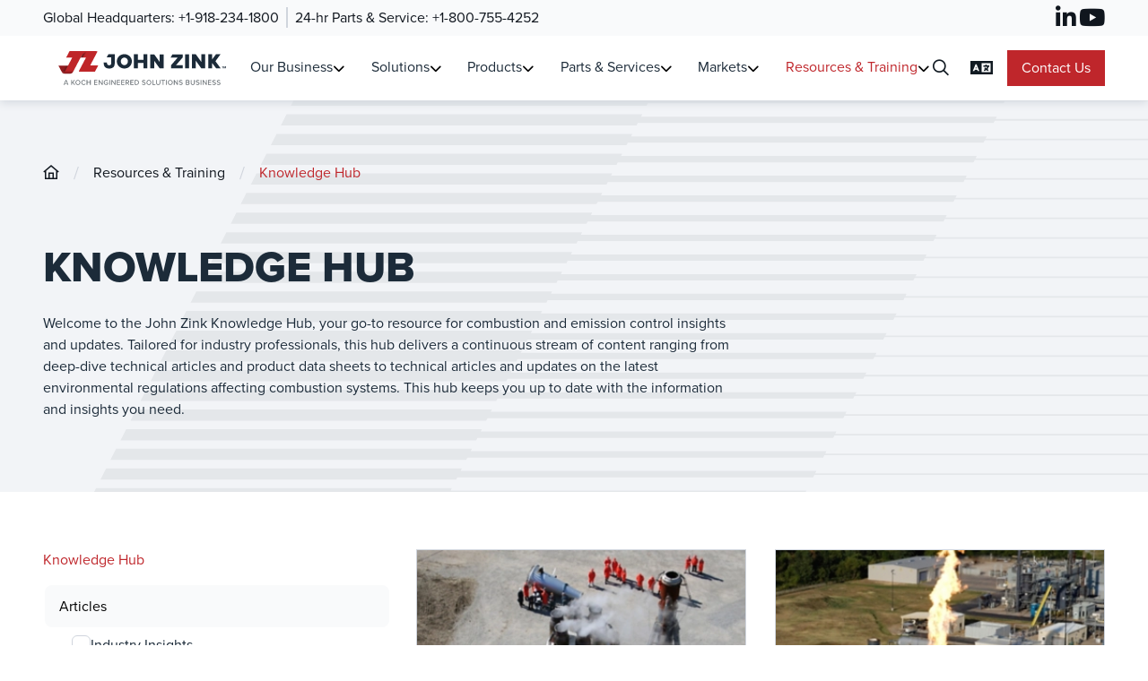

--- FILE ---
content_type: text/html; charset=utf-8
request_url: https://www.johnzink.com/resources-training/knowledge-hub?type=Articles
body_size: 485013
content:






<!DOCTYPE html>
<html lang="en">





<head>
    <script type="text/javascript" src="/Kentico.Resource/Activities/KenticoActivityLogger/LoggerV2.js?webPageIdentifier=158a5932-2519-4f83-a97c-f261fb8283b4&amp;languageName=en&amp;logPageVisit=True&amp;logCustomActivity=True&amp;functionName=kxt" async></script><script type="text/javascript">window['kxt']=window['kxt']||function(){(window['kxt'].q=window['kxt'].q||[]).push(arguments)};</script>
    <meta charset="utf-8">
    <meta name="viewport" content="width=device-width, initial-scale=1, maximum-scale=5.0" uw-rm-meta-viewport="">

    <title>Knowledge Hub | John Zink</title>

    <link rel="preconnect" href="https://use.typekit.net" crossorigin>
    <link rel="preconnect" href="https://fonts.googleapis.com">
    <link rel="preconnect" href="https://fonts.gstatic.com" crossorigin>

    <script src="https://kit.fontawesome.com/43666efa11.js" crossorigin="anonymous"></script>
    

    <!-- Google Tag Manager -->
    <script>(function (w, d, s, l, i) {
        w[l] = w[l] || []; w[l].push({
            'gtm.start':
                new Date().getTime(), event: 'gtm.js'
        }); var f = d.getElementsByTagName(s)[0],
            j = d.createElement(s), dl = l != 'dataLayer' ? '&l=' + l : ''; j.async = true; j.src =
                'https://www.googletagmanager.com/gtm.js?id=' + i + dl; f.parentNode.insertBefore(j, f);
    })(window, document, 'script', 'dataLayer', 'GTM-NRZVFW26');</script>
    <!-- End Google Tag Manager -->


    <link rel="preload" href="https://use.typekit.net/kla0wlf.css" as="style" crossorigin>

    <link rel="stylesheet" href="https://use.typekit.net/kla0wlf.css" as="font">
    <link rel="stylesheet" href="https://fonts.googleapis.com/css2?family=Lato:ital,wght@0,100;0,300;0,400;0,700;0,900;1,100;1,300;1,400;1,700;1,900&family=Lobster&display=swap">
    <link rel="stylesheet" href="https://cdnjs.cloudflare.com/ajax/libs/font-awesome/4.6.3/css/font-awesome.min.css">
    <link rel="stylesheet" href="/dist/main.css" type="text/css" />
    <link href="/_content/Kentico.Content.Web.Rcl/Content/Bundles/Public/systemPageComponents.min.css" rel="stylesheet" />

    <style>
        :root {
--brand-25: #F8DEDE;
--brand-50: #F2BCBE;
--brand-100: #EB9B9D;
--brand-200: #E4797D;
--brand-300: #DE585C;
--brand-400: #D7363B;
--brand-500: #BF262B;
--brand-550: #BF2729;
--brand-600: #9F2024;
--brand-700: #7F191D;
--brand-800: #601315;
--brand-900: #400D0E;
--brand-950: #200607;

--accent-25: #F7DEDB;
--accent-50: #EEB8B2;
--accent-100: #E49188;
--accent-200: #B33528;
--accent-300: #A12D23;
--accent-400: #841E1B;
--accent-500: #6F1515;
--accent-600: #521010;
--accent-700: #440D0D;
--accent-800: #280707;
--accent-900: #190505;
--accent-950: #0C0A0A;--dark-gray-25: #FAFAFA;
--dark-gray-50: #F5F5F6;
--dark-gray-100: #F0F1F1;
--dark-gray-200: #ECECED;
--dark-gray-300: #CECFD2;
--dark-gray-400: #94969C;
--dark-gray-500: #85888E;
--dark-gray-600: #61646C;
--dark-gray-700: #333741;
--dark-gray-800: #1F242F;
--dark-gray-900: #161B26;
--dark-gray-950: #0C111D;
--dark-gray: #EEEEEE;--koch-blue: #0099D8;
--koch-very-light-blue: #E6F6FC;
--koch-light-blue: #B8DCED;
--koch-medium-blue: #2C5875;
--koch-dark-blue: #002E61;--light-gray-25: #FCFCFD;
--light-gray-50: #F9FAFB;
--light-gray-100: #F2F4F7;
--light-gray-200: #EAECF0;
--light-gray-300: #D0D5DD;
--light-gray-400: #98A2B3;
--light-gray-500: #667085;
--light-gray-600: #475467;
--light-gray-700: #344054;
--light-gray-800: #182230;
--light-gray-900: #101828;
--light-gray-950: #0C111D;--primary-25: #F0F4F7;
--primary-50: #E8EEF4;
--primary-100: #C6D5E3;
--primary-200: #A4BCD2;
--primary-300: #497094;
--primary-400: #2D455B;
--primary-500: #1C2B39;
--primary-600: #16222E;
--primary-700: #111A22;
--primary-800: #10161E;
--primary-900: #0A0F15;
--primary-950: #06090B;--base-white: #fff;
--base-black: #000;}
    </style>

    <script defer src="/dist/main.js"></script>
    <script defer>
        const CHANNEL_NAME = "John-Zink";
        const PREVIEW_HOST_NAME = "johnzink-2024.kochprod.com";
        const PREVIEW_SECRET = "";
        const PREVIEW_PATH = "resources-training/knowledge-hub";
        const ALGOLIA_APP_ID = "A9AIMANT0M";
        const ALGOLIA_SEARCH_INDEX = "prod_JohnZink";
    </script>
        <script src="https://content.jwplatform.com/libraries/2IsJDiKk.js"></script>
    <link rel="canonical" href="https://www.johnzink.com/resources-training/knowledge-hub" />

            <link rel="alternate" hreflang="en" href="https://www.johnzink.com/resources-training/knowledge-hub" />
            <link rel="alternate" hreflang="it" href="https://www.johnzink.com/it/resources-training/knowledge-hub" />
            <link rel="alternate" hreflang="es" href="https://www.johnzink.com/es/resources-training/knowledge-hub" />
            <link rel="alternate" hreflang="pt" href="https://www.johnzink.com/pt/resources-training/knowledge-hub" />
            <link rel="alternate" hreflang="ar" href="https://www.johnzink.com/ar/resources-training/knowledge-hub" />
            <link rel="alternate" hreflang="fr" href="https://www.johnzink.com/fr/resources-training/knowledge-hub" />
            <link rel="alternate" hreflang="de" href="https://www.johnzink.com/de/resources-training/knowledge-hub" />
            <link rel="alternate" hreflang="ko" href="https://www.johnzink.com/ko/resources-training/knowledge-hub" />
            <link rel="alternate" hreflang="ja" href="https://www.johnzink.com/ja/resources-training/knowledge-hub" />
            <link rel="alternate" hreflang="ru" href="https://www.johnzink.com/ru/resources-training/knowledge-hub" />
            <link rel="alternate" hreflang="zh-hant" href="https://www.johnzink.com/zh-hant/resources-training/knowledge-hub" />
            <link rel="alternate" hreflang="zh" href="https://www.johnzink.com/zh/resources-training/knowledge-hub" />
    
    <link rel="icon" href="https://www.johnzink.com/assets/john-zink/favicon.ico" sizes="32x32" />
    <link rel="icon" href="https://www.johnzink.com/assets/john-zink/favicon.svg" type="image/svg+xml"/>

        <meta name="robots" content="index, follow">

        <meta name="description" content="Explore our extensive collection of industry insights, articles, interviews, documents, videos and case studies related to John Zink and our business. ">
    <meta property="og:title" content="Knowledge Hub | John Zink" />
    <meta property="og:type" content="website" />
    <meta property="og:url" content="https://www.johnzink.com" />
    
        <meta property="og:image" content="https://kochind.scene7.com/is/image/kochind/John-Zink-KES-Endorsed-stacked-digital" />
    <meta property="og:image:width" content="1200" />
    <meta property="og:image:height" content="630" />

    <meta name="twitter:card" content="summary_large_image" />
    


    <script type="application/ld+json">
    {
            "@context": "https://schema.org",
            "@type": "WebPage",
            "@id": "https://www.johnzink.com/resources-training/knowledge-hub",
            "name": "Knowledge Hub | John Zink",
            "description": "Welcome to the John Zink Knowledge Hub, your go-to resource for combustion and emission control insights and updates. Tailored for industry professionals, this hub delivers a continuous stream of content ranging from deep-dive technical articles and product data sheets to technical articles and updates on the latest environmental regulations affecting combustion systems. This hub keeps you up to date with the information and insights you need.",
            "url": "https://www.johnzink.com/resources-training/knowledge-hub",
            "breadcrumbs": "Resources Training &gt; Knowledge Hub"
    }
    </script>

</head>


<body id="John-Zink" :class="{ 'noscroll': $store.modal.open }" x-data>
    <div id="player"></div>

    



<div id="banner" class="banner-section">
    <div class="wrapper">
        <ul class="container-1">
                    <li class="contact">Global Headquarters: <a class="phone-number" aria-label="Call Global Headquarters"
                            href="tel:&#x2B;1-918-234-1800">&#x2B;1-918-234-1800</a>

                            <span class="vertical-divider"></span>
                    </li>
                    <li class="contact">24-hr Parts &amp; Service: <a class="phone-number" aria-label="Call 24-hr Parts &amp; Service"
                            href="tel:&#x2B;1-800-755-4252">&#x2B;1-800-755-4252</a>

                    </li>
        </ul>
        <div class="container-2">
                    <div class="icon-frame">
                        <a href="https://www.linkedin.com/company/john-zink/" aria-label="LinkedIn" target="_blank" rel="noopener noreferrer">
                            <i class="fa-brands fa-linkedin"></i>
                        </a>
                    </div>
                    <div class="icon-frame">
                        <a href="https://www.youtube.com/channel/UCS851Mf17WEsF0-vZqjhYfA" aria-label="YouTube" target="_blank" rel="noopener noreferrer">
                            <i class="fa-brands fa-youtube"></i>
                        </a>
                    </div>
        </div>
    </div>
</div>

    



<header class="navigation-container ">
        <div class="mobile-top-bar" role="toolbar" aria-label="Mobile Top Actions">
            <div class="icon-container">
                <button aria-label="Open Search Dialog" x-on:click="$store.modal.show('search')">
                    <i class="fa-sharp fa-regular fa-magnifying-glass" aria-hidden="true"></i>
                </button>
                <button aria-label="Change Language Settings" x-on:click="$store.modal.show('language')">
                    <i class="fa-sharp fa-solid fa-language fa-lg" aria-hidden="true"></i>
                </button>
            </div>
        </div>

    <nav class="navigation wrapper" aria-label="Main Navigation">
        <a href="/" class="logo-link" aria-label="John Zink Home">
            <div class="logo-frame">
<?xml version="1.0" encoding="UTF-8" standalone="no"?><!DOCTYPE svg PUBLIC "-//W3C//DTD SVG 1.1//EN" "http://www.w3.org/Graphics/SVG/1.1/DTD/svg11.dtd"><svg width="100%" height="100%" viewBox="0 0 8017 2587" version="1.1" xmlns="http://www.w3.org/2000/svg" xmlns:xlink="http://www.w3.org/1999/xlink" xml:space="preserve" xmlns:serif="http://www.serif.com/" style="fill-rule:evenodd;clip-rule:evenodd;stroke-linejoin:round;stroke-miterlimit:2;"><g><g><path d="M639.75,1192.92l113.917,214.125c-0,-0 33.25,68.458 129.791,68.458c113.792,0 208.334,-282.583 208.334,-282.583l-452.042,-0Z" style="fill:url(#_Linear1);fill-rule:nonzero;"/><path d="M1960.71,1180.79l283.375,-532.875c21.709,-40.625 14.917,-52.292 -30.125,-52.292l-203.583,0l0,-0.083l-310.083,-0l-138.959,261.375l225.5,-0l-283.625,532.791c-21.708,40.834 -14.958,52.5 30.334,52.5l622.75,0l138.875,-261.416l-334.459,-0Z" style="fill:url(#_Linear2);fill-rule:nonzero;"/><path d="M1100.46,595.542l-138.958,261.375l253.708,-0l-288.791,543.208c-57.5,106.333 -156,38.125 -172.959,6.5c44.667,81.667 52.25,115.75 146.25,115.75l141.209,0c171.166,0 164.541,4.042 246.458,-150.042l303.167,-570.166c69.208,-119.667 197,-201.417 343.875,-206.417c4.666,-0.25 9.416,-0.25 14.291,-0.25l-848.208,0l-0.042,0.042Z" style="fill:url(#_Linear3);fill-rule:nonzero;"/></g><g><path d="M7167.62,1008.83l209.292,-283.833l-188.417,0l-158.25,209.375l0,-209.5l-163.292,0l0,577.667l163.292,-0l0,-220.709l166.542,220.709l188.416,-0l-217.583,-293.709Z" style="fill:#1b2a38;fill-rule:nonzero;"/><path d="M3380.46,719.458c178.709,0 312.334,130.334 311.542,294.292c-0.833,166.417 -133.625,298.417 -311.542,297.583c-178.708,-0.791 -312.333,-133.625 -312.333,-297.583c0,-163.958 133.625,-294.292 312.333,-294.292Zm0,453.375c82,0 148.375,-70.5 148.375,-159.041c0,-88.542 -66.416,-154.917 -148.375,-154.917c-81.958,-0 -149.208,68.042 -149.208,154.917c0,86.875 66.417,159.041 149.208,159.041Z" style="fill:#1b2a38;fill-rule:nonzero;"/><path d="M3942.33,724.875l0,223.625l232.709,0l-0,-223.625l164.208,-0l0,577.667l-164.208,-0l-0,-222.834l-231.875,0l-0,222.834l-164.209,-0l0,-577.667l163.375,0Z" style="fill:#1b2a38;fill-rule:nonzero;"/><path d="M4621.38,725.292l227.625,314.208l0,-314.208l164.083,-0l0,577.25l-166.583,-0l-226.792,-315l0,315l-164.125,-0l0,-577.25l165.792,-0Z" style="fill:#1b2a38;fill-rule:nonzero;"/><path d="M5803.62,725.875l0,130.833l-273.208,314.334l273.208,-0l0,130.833l-477.292,0l0,-130.833l274.042,-314.334l-293.708,0l70.041,-130.833l426.959,0l-0.042,0Z" style="fill:#1b2a38;fill-rule:nonzero;"/><rect x="5906.67" y="725.333" width="164.083" height="577.125" style="fill:#1b2a38;fill-rule:nonzero;"/><path d="M6352.58,724.875l227.75,314.417l0,-314.417l164.209,0l-0,577.667l-166.709,-0l-226.916,-315.209l-0,315.209l-164.209,-0l0,-577.667l165.875,0Z" style="fill:#1b2a38;fill-rule:nonzero;"/><path d="M2714.67,724.875l-66.417,124.792l187.625,-0l0,221.458c0,52.042 -13.208,107.417 -86.75,107.417c-73.542,-0 -94.208,-57.042 -93.375,-114.875l-135.542,-0c0,129.75 40.5,247.916 229.75,247.916c133.875,0 228.917,-66.916 228.917,-196.666l-0,-390.042l-264.208,0Z" style="fill:#1b2a38;fill-rule:nonzero;"/></g><g><path d="M7459.42,1304.67l-0,-75.709l-27.125,0l-0,-13.833l69.916,0l0,13.833l-27.083,0l-0,75.709l-15.708,-0Z" style="fill:#1b2a38;fill-rule:nonzero;"/><path d="M7592.79,1304.67l-0,-67.792l-27.5,67.792l-6.709,-0l-27.375,-67.792l0,67.792l-15.708,-0l0,-89.5l22.167,-0l24.291,60.291l24.417,-60.291l22.125,-0l-0,89.5l-15.708,-0Z" style="fill:#1b2a38;fill-rule:nonzero;"/></g></g><g><path d="M1019.71,1984.75l-16.083,-41.083l-97.375,-0l-16.083,41.083l-32.75,0l78.916,-198.625l37.209,0l78.916,198.625l-32.75,0Zm-64.916,-172.708l-39.917,105.125l80.125,-0l-40.208,-105.125Z" style="fill:#676e73;fill-rule:nonzero;"/><path d="M1296.33,1984.75l-70.875,-86.375l-18.75,21.167l0,65.208l-29.791,-0l-0,-198.625l29.791,-0l0,98.583l83.084,-98.583l36.916,-0l-81.916,94.125l88.458,104.542l-36.917,-0l0,-0.042Z" style="fill:#676e73;fill-rule:nonzero;"/><path d="M1449.42,1782.83c59.25,0 100.083,43.792 100.083,102.75c-0,58.959 -40.792,102.75 -100.083,102.75c-59.292,0 -100.084,-43.791 -100.084,-102.75c0,-58.958 40.792,-102.75 100.084,-102.75Zm-0,26.5c-42.584,0 -69.375,32.459 -69.375,76.25c-0,43.792 26.791,76.25 69.375,76.25c42.583,0 69.375,-32.75 69.375,-76.25c-0,-43.5 -27.417,-76.25 -69.375,-76.25Z" style="fill:#676e73;fill-rule:nonzero;"/><path d="M1589.08,1885.58c0,-61.041 45.25,-102.75 101.875,-102.75c39,0 63.417,18.75 78.917,42l-25.333,13.417c-10.417,-16.667 -30.084,-28.875 -53.625,-28.875c-40.209,0 -71.167,31.583 -71.167,76.25c0,44.667 30.958,76.25 71.167,76.25c23.541,0 43.166,-12.208 53.625,-28.875l25.333,13.417c-15.792,23.25 -39.917,42 -78.917,42c-56.583,-0 -101.875,-41.709 -101.875,-102.75l0,-0.084Z" style="fill:#676e73;fill-rule:nonzero;"/><path d="M1951.21,1984.75l0,-88.75l-109.916,0l-0,88.75l-29.792,0l0,-198.625l29.792,0l-0,83.375l109.916,0l0,-83.375l29.792,0l0,198.625l-29.792,0Z" style="fill:#676e73;fill-rule:nonzero;"/><path d="M2125.67,1984.79l-0,-198.667l133.416,-0l0,26.208l-103.625,0l0,58.084l101.542,-0l0,26.208l-101.542,-0l0,61.958l103.625,0l0,26.209l-133.416,-0Z" style="fill:#676e73;fill-rule:nonzero;"/><path d="M2447.92,1984.75l-109.917,-152.5l0,152.5l-29.792,0l0,-198.625l30.667,0l108.125,148.917l0,-148.917l29.792,0l-0,198.625l-28.875,0Z" style="fill:#676e73;fill-rule:nonzero;"/><path d="M2627.46,1782.83c37.209,0 61.959,16.959 78.625,39.292l-24.125,14c-11.333,-15.208 -31.291,-26.792 -54.5,-26.792c-41.416,0 -72.375,31.584 -72.375,76.25c0,44.667 30.959,76.542 72.375,76.542c22.042,0 40.792,-10.708 50.334,-19.667l-0,-35.75l-63.75,0l-0,-26.208l93.5,0l-0,72.958c-19.042,21.125 -46.459,35.125 -80.125,35.125c-56.875,0 -103.042,-41.083 -103.042,-103.041c0,-61.959 46.167,-102.75 103.042,-102.75l0.041,0.041Z" style="fill:#676e73;fill-rule:nonzero;"/><rect x="2757.58" y="1786.12" width="29.792" height="198.625" style="fill:#676e73;fill-rule:nonzero;"/><path d="M2983.33,1984.75l-109.916,-152.5l-0,152.5l-29.792,0l0,-198.625l30.667,0l108.125,148.917l-0,-148.917l29.791,0l0,198.625l-28.875,0Z" style="fill:#676e73;fill-rule:nonzero;"/><path d="M3068.17,1984.79l-0,-198.667l133.416,-0l0,26.208l-103.625,0l0,58.084l101.542,-0l0,26.208l-101.542,-0l0,61.958l103.625,0l0,26.209l-133.416,-0Z" style="fill:#676e73;fill-rule:nonzero;"/><path d="M3250.71,1984.79l0,-198.667l133.417,-0l0,26.208l-103.625,0l0,58.084l101.542,-0l-0,26.208l-101.542,-0l0,61.958l103.625,0l0,26.209l-133.417,-0Z" style="fill:#676e73;fill-rule:nonzero;"/><path d="M3547.62,1984.75l-47.333,-76.542l-37.209,0l0,76.542l-29.791,0l-0,-198.625l83.708,0c37.833,0 63.75,24.417 63.75,61.042c0,36.625 -24.125,54.791 -49.417,58.083l50.917,79.5l-34.625,0Zm-34.542,-172.417l-50.041,0l-0,69.709l50.041,-0c21.459,-0 36.917,-14 36.917,-34.834c0,-20.833 -15.5,-34.833 -36.917,-34.833l0,-0.042Z" style="fill:#676e73;fill-rule:nonzero;"/><path d="M3629.21,1984.79l0,-198.667l133.417,-0l0,26.208l-103.625,0l0,58.084l101.542,-0l-0,26.208l-101.542,-0l0,61.958l103.625,0l0,26.209l-133.417,-0Z" style="fill:#676e73;fill-rule:nonzero;"/><path d="M3811.75,1984.75l0,-198.625l70.875,0c61.958,0 103.042,42.292 103.042,99.458c-0,57.167 -41.084,99.167 -103.042,99.167l-70.875,0Zm29.792,-26.208l41.083,-0c45.875,-0 72.375,-32.75 72.375,-72.959c0,-40.208 -25.625,-73.25 -72.375,-73.25l-41.083,0l-0,146.209Z" style="fill:#676e73;fill-rule:nonzero;"/><path d="M4127.12,1933.83c13.417,14.875 34.833,28 62.542,28c32.166,0 43.5,-16.375 43.5,-30.666c-0,-20.834 -22.625,-26.792 -47.959,-33.375c-31.875,-8.334 -68.791,-17.584 -68.791,-58.084c-0,-32.75 28.875,-56.583 70.291,-56.583c30.667,0 54.792,9.833 72.375,27.708l-17.291,22.042c-15.209,-16.083 -36.042,-23.208 -57.5,-23.208c-21.459,-0 -37.209,11.333 -37.209,28c0,17.875 21.459,23.541 46.167,29.791c32.458,8.625 70.292,18.75 70.292,61.042c-0,30.958 -21.459,59.875 -75.042,59.875c-35.458,0 -61.333,-12.792 -78.333,-31.583l16.958,-22.917l-0,-0.042Z" style="fill:#676e73;fill-rule:nonzero;"/><path d="M4401.67,1782.83c59.25,0 100.083,43.792 100.083,102.75c0,58.959 -40.792,102.75 -100.083,102.75c-59.292,0 -100.084,-43.791 -100.084,-102.75c0,-58.958 40.792,-102.75 100.084,-102.75Zm-0,26.5c-42.584,0 -69.375,32.459 -69.375,76.25c-0,43.792 26.791,76.25 69.375,76.25c42.583,0 69.375,-32.75 69.375,-76.25c-0,-43.5 -27.417,-76.25 -69.375,-76.25Z" style="fill:#676e73;fill-rule:nonzero;"/><path d="M4549.67,1984.75l-0,-198.625l29.791,0l0,172.417l90.25,-0l0,26.208l-120.041,0Z" style="fill:#676e73;fill-rule:nonzero;"/><path d="M4706.62,1786.12l30.083,0l0,120c0,33.958 18.75,55.708 53.625,55.708c34.875,0 53.292,-21.75 53.292,-55.708l-0,-120l30.083,0l0,120.625c0,49.458 -27.708,81.583 -83.375,81.583c-55.666,0 -83.666,-32.458 -83.666,-81.291l-0,-120.917l-0.042,0Z" style="fill:#676e73;fill-rule:nonzero;"/><path d="M4978.5,1984.75l0,-172.458l-61.667,-0l0,-26.209l152.792,0l0,26.209l-61.333,-0l-0,172.458l-29.792,0Z" style="fill:#676e73;fill-rule:nonzero;"/><rect x="5112.5" y="1786.12" width="29.792" height="198.625" style="fill:#676e73;fill-rule:nonzero;"/><path d="M5290.29,1782.83c59.25,0 100.083,43.792 100.083,102.75c0,58.959 -40.792,102.75 -100.083,102.75c-59.292,0 -100.084,-43.791 -100.084,-102.75c0,-58.958 40.792,-102.75 100.084,-102.75Zm-0,26.5c-42.584,0 -69.375,32.459 -69.375,76.25c-0,43.792 26.791,76.25 69.375,76.25c42.583,0 69.375,-32.75 69.375,-76.25c-0,-43.5 -27.417,-76.25 -69.375,-76.25Z" style="fill:#676e73;fill-rule:nonzero;"/><path d="M5577.96,1984.75l-109.916,-152.5l-0,152.5l-29.792,0l0,-198.625l30.667,0l108.125,148.917l-0,-148.917l29.791,0l0,198.625l-28.875,0Z" style="fill:#676e73;fill-rule:nonzero;"/><path d="M5667.58,1933.83c13.417,14.875 34.834,28 62.542,28c32.167,0 43.5,-16.375 43.5,-30.666c0,-20.834 -22.625,-26.792 -47.958,-33.375c-31.875,-8.334 -68.792,-17.584 -68.792,-58.084c0,-32.75 28.875,-56.583 70.292,-56.583c30.666,0 54.791,9.833 72.375,27.708l-17.292,22.042c-15.208,-16.083 -36.042,-23.208 -57.458,-23.208c-21.417,-0 -37.209,11.333 -37.209,28c0,17.875 21.459,23.541 46.167,29.791c32.458,8.625 70.292,18.75 70.292,61.042c-0,30.958 -21.459,59.875 -75.042,59.875c-35.458,0 -61.333,-12.792 -78.333,-31.583l16.958,-22.917l-0.042,-0.042Z" style="fill:#676e73;fill-rule:nonzero;"/><path d="M5939.17,1984.75l-0,-198.625l93.208,0c35.458,0 56,21.75 56,50.625c0,25 -16.375,41.708 -34.542,45.583c21.125,3.292 38.417,24.709 38.417,48.834c0,31.291 -20.833,53.625 -57.458,53.625l-95.584,-0l-0.041,-0.042Zm29.791,-114.333l57.792,-0c19.958,-0 30.958,-12.5 30.958,-28.875c0,-16.375 -11.041,-29.209 -30.958,-29.209l-57.792,0l0,58.084Zm0,88.125l59.25,-0c20.834,-0 33.375,-11.917 33.375,-31.292c0,-16.375 -11.333,-30.667 -33.375,-30.667l-59.25,0l0,61.959Z" style="fill:#676e73;fill-rule:nonzero;"/><path d="M6141.04,1786.12l30.083,0l0,120c0,33.958 18.75,55.708 53.625,55.708c34.875,0 53.292,-21.75 53.292,-55.708l-0,-120l30.083,0l0,120.625c0,49.458 -27.708,81.583 -83.375,81.583c-55.667,0 -83.667,-32.458 -83.667,-81.291l0,-120.917l-0.041,0Z" style="fill:#676e73;fill-rule:nonzero;"/><path d="M6369.17,1933.83c13.416,14.875 34.833,28 62.541,28c32.167,0 43.5,-16.375 43.5,-30.666c0,-20.834 -22.625,-26.792 -47.958,-33.375c-31.875,-8.334 -68.792,-17.584 -68.792,-58.084c0,-32.75 28.875,-56.583 70.292,-56.583c30.667,0 54.792,9.833 72.375,27.708l-17.292,22.042c-15.208,-16.083 -36.041,-23.208 -57.458,-23.208c-21.417,-0 -37.208,11.333 -37.208,28c-0,17.875 21.458,23.541 46.166,29.791c32.459,8.625 70.292,18.75 70.292,61.042c-0,30.958 -21.458,59.875 -75.042,59.875c-35.458,0 -61.333,-12.792 -78.333,-31.583l16.958,-22.917l-0.041,-0.042Z" style="fill:#676e73;fill-rule:nonzero;"/><rect x="6552" y="1786.12" width="29.792" height="198.625" style="fill:#676e73;fill-rule:nonzero;"/><path d="M6777.75,1984.75l-109.917,-152.5l0,152.5l-29.791,0l-0,-198.625l30.666,0l108.125,148.917l0,-148.917l29.792,0l0,198.625l-28.875,0Z" style="fill:#676e73;fill-rule:nonzero;"/><path d="M6862.58,1984.79l0,-198.667l133.417,-0l-0,26.208l-103.625,0l0,58.084l101.542,-0l-0,26.208l-101.542,-0l0,61.958l103.625,0l-0,26.209l-133.417,-0Z" style="fill:#676e73;fill-rule:nonzero;"/><path d="M7049.92,1933.83c13.416,14.875 34.833,28 62.541,28c32.167,0 43.5,-16.375 43.5,-30.666c0,-20.834 -22.625,-26.792 -47.958,-33.375c-31.875,-8.334 -68.792,-17.584 -68.792,-58.084c0,-32.75 28.875,-56.583 70.292,-56.583c30.667,0 54.792,9.833 72.375,27.708l-17.292,22.042c-15.208,-16.083 -36.041,-23.208 -57.458,-23.208c-21.417,-0 -37.208,11.333 -37.208,28c-0,17.875 21.458,23.541 46.166,29.791c32.459,8.625 70.292,18.75 70.292,61.042c-0,30.958 -21.458,59.875 -75.042,59.875c-35.458,0 -61.333,-12.792 -78.333,-31.583l16.958,-22.917l-0.041,-0.042Z" style="fill:#676e73;fill-rule:nonzero;"/><path d="M7237.5,1933.83c13.417,14.875 34.833,28 62.542,28c32.166,0 43.5,-16.375 43.5,-30.666c-0,-20.834 -22.625,-26.792 -47.959,-33.375c-31.875,-8.334 -68.791,-17.584 -68.791,-58.084c-0,-32.75 28.875,-56.583 70.291,-56.583c30.667,0 54.792,9.833 72.375,27.708l-17.291,22.042c-15.209,-16.083 -36.042,-23.208 -57.459,-23.208c-21.416,-0 -37.208,11.333 -37.208,28c-0,17.875 21.458,23.541 46.167,29.791c32.458,8.625 70.291,18.75 70.291,61.042c0,30.958 -21.458,59.875 -75.041,59.875c-35.459,0 -61.334,-12.792 -78.334,-31.583l16.959,-22.917l-0.042,-0.042Z" style="fill:#676e73;fill-rule:nonzero;"/></g><defs><linearGradient id="_Linear1" x1="0" y1="0" x2="1" y2="0" gradientUnits="userSpaceOnUse" gradientTransform="matrix(-308.5,-168.5,168.5,-308.5,1010.96,1359)"><stop offset="0" style="stop-color:#5a1516;stop-opacity:1"/><stop offset="0.06" style="stop-color:#5a1516;stop-opacity:1"/><stop offset="0.48" style="stop-color:#901c1f;stop-opacity:1"/><stop offset="1" style="stop-color:#901c1f;stop-opacity:1"/></linearGradient><linearGradient id="_Linear2" x1="0" y1="0" x2="1" y2="0" gradientUnits="userSpaceOnUse" gradientTransform="matrix(340.125,167.417,-167.417,340.125,1549.04,859.125)"><stop offset="0" style="stop-color:#5a1516;stop-opacity:1"/><stop offset="0.04" style="stop-color:#5a1516;stop-opacity:1"/><stop offset="0.36" style="stop-color:#bf2629;stop-opacity:1"/><stop offset="1" style="stop-color:#bf2629;stop-opacity:1"/></linearGradient><linearGradient id="_Linear3" x1="0" y1="0" x2="1" y2="0" gradientUnits="userSpaceOnUse" gradientTransform="matrix(3.06978e-14,-501.333,501.333,3.06978e-14,1351.04,1704.25)"><stop offset="0" style="stop-color:#5a1516;stop-opacity:1"/><stop offset="0.19" style="stop-color:#5a1516;stop-opacity:1"/><stop offset="0.64" style="stop-color:#bf2629;stop-opacity:1"/><stop offset="1" style="stop-color:#bf2629;stop-opacity:1"/></linearGradient></defs></svg>            </div>
        </a>
        <nav class="container-1" x-data="{showSearch: false, setShowSearch(show) { this.showSearch = show }}" aria-label="Sub Navigation">
            <ul class="desktop-nav-links">




<li class="nav-link-container" x-data x-on:mouseenter="$store.navigation.setActiveMenu('6e3aba3a-0bc7-47cd-88b9-95a0716543e1');console.log(window.location.href)">
    <a class="btn nav-link" :class="{'active': $store.navigation.activeMenu === '6e3aba3a-0bc7-47cd-88b9-95a0716543e1', 'current-page': window.location.pathname.includes('/our-business') }"
        href="/our-business"
        aria-label="Link To Our Business"
        >
        Our Business
    </a>

        <button
            x-data
            class="dropdown-btn"
            :class="{'active': $store.navigation.activeMenu === '6e3aba3a-0bc7-47cd-88b9-95a0716543e1' }"
            x-on:keydown.enter="$store.navigation.setActiveMenu('6e3aba3a-0bc7-47cd-88b9-95a0716543e1')"
            aria-label="Toggle Submenu for Our Business"
        >
            <i class="fa-solid fa-chevron-down" aria-hidden="true"></i>
        </button>
</li>




<li class="nav-link-container" x-data x-on:mouseenter="$store.navigation.setActiveMenu('550e5e03-9d37-44bb-857f-5ca5a09ce976');console.log(window.location.href)">
    <a class="btn nav-link" :class="{'active': $store.navigation.activeMenu === '550e5e03-9d37-44bb-857f-5ca5a09ce976', 'current-page': window.location.pathname.includes('/solutions') }"
        href="/solutions"
        aria-label="Link To Solutions"
        >
        Solutions
    </a>

        <button
            x-data
            class="dropdown-btn"
            :class="{'active': $store.navigation.activeMenu === '550e5e03-9d37-44bb-857f-5ca5a09ce976' }"
            x-on:keydown.enter="$store.navigation.setActiveMenu('550e5e03-9d37-44bb-857f-5ca5a09ce976')"
            aria-label="Toggle Submenu for Solutions"
        >
            <i class="fa-solid fa-chevron-down" aria-hidden="true"></i>
        </button>
</li>




<li class="nav-link-container" x-data x-on:mouseenter="$store.navigation.setActiveMenu('e0734b55-8204-402d-9ac0-8ce542fbaa1d');console.log(window.location.href)">
    <a class="btn nav-link" :class="{'active': $store.navigation.activeMenu === 'e0734b55-8204-402d-9ac0-8ce542fbaa1d', 'current-page': window.location.pathname.includes('/products') }"
        href="/products"
        aria-label="Link To Products"
        >
        Products
    </a>

        <button
            x-data
            class="dropdown-btn"
            :class="{'active': $store.navigation.activeMenu === 'e0734b55-8204-402d-9ac0-8ce542fbaa1d' }"
            x-on:keydown.enter="$store.navigation.setActiveMenu('e0734b55-8204-402d-9ac0-8ce542fbaa1d')"
            aria-label="Toggle Submenu for Products"
        >
            <i class="fa-solid fa-chevron-down" aria-hidden="true"></i>
        </button>
</li>




<li class="nav-link-container" x-data x-on:mouseenter="$store.navigation.setActiveMenu('28e13037-23b9-4b5f-bcfe-8130db308619');console.log(window.location.href)">
    <a class="btn nav-link" :class="{'active': $store.navigation.activeMenu === '28e13037-23b9-4b5f-bcfe-8130db308619', 'current-page': window.location.pathname.includes('/parts-services') }"
        href="/parts-services"
        aria-label="Link To Parts &amp; Services"
        >
        Parts &amp; Services
    </a>

        <button
            x-data
            class="dropdown-btn"
            :class="{'active': $store.navigation.activeMenu === '28e13037-23b9-4b5f-bcfe-8130db308619' }"
            x-on:keydown.enter="$store.navigation.setActiveMenu('28e13037-23b9-4b5f-bcfe-8130db308619')"
            aria-label="Toggle Submenu for Parts &amp; Services"
        >
            <i class="fa-solid fa-chevron-down" aria-hidden="true"></i>
        </button>
</li>




<li class="nav-link-container" x-data x-on:mouseenter="$store.navigation.setActiveMenu('13844a28-c5eb-48ea-ab0b-392c1cc64955');console.log(window.location.href)">
    <a class="btn nav-link" :class="{'active': $store.navigation.activeMenu === '13844a28-c5eb-48ea-ab0b-392c1cc64955', 'current-page': window.location.pathname.includes('/markets') }"
        href="/markets"
        aria-label="Link To Markets"
        >
        Markets
    </a>

        <button
            x-data
            class="dropdown-btn"
            :class="{'active': $store.navigation.activeMenu === '13844a28-c5eb-48ea-ab0b-392c1cc64955' }"
            x-on:keydown.enter="$store.navigation.setActiveMenu('13844a28-c5eb-48ea-ab0b-392c1cc64955')"
            aria-label="Toggle Submenu for Markets"
        >
            <i class="fa-solid fa-chevron-down" aria-hidden="true"></i>
        </button>
</li>




<li class="nav-link-container" x-data x-on:mouseenter="$store.navigation.setActiveMenu('96c182f9-38b2-4c18-9732-3217984f8b17');console.log(window.location.href)">
    <a class="btn nav-link" :class="{'active': $store.navigation.activeMenu === '96c182f9-38b2-4c18-9732-3217984f8b17', 'current-page': window.location.pathname.includes('/resources-training') }"
        href="/resources-training"
        aria-label="Link To Resources &amp; Training"
        >
        Resources &amp; Training
    </a>

        <button
            x-data
            class="dropdown-btn"
            :class="{'active': $store.navigation.activeMenu === '96c182f9-38b2-4c18-9732-3217984f8b17' }"
            x-on:keydown.enter="$store.navigation.setActiveMenu('96c182f9-38b2-4c18-9732-3217984f8b17')"
            aria-label="Toggle Submenu for Resources &amp; Training"
        >
            <i class="fa-solid fa-chevron-down" aria-hidden="true"></i>
        </button>
</li>
            </ul>
                <button class="search-btn" x-on:click="setShowSearch(true)" aria-label="Open Search Dialog">
                    <i class="fa-sharp fa-regular fa-magnifying-glass fa-lg" aria-hidden="true"></i>
                </button>


    <div class="search" x-cloak x-show="showSearch" x-transition x-trap="showSearch" role="search"><input class="search-input"
            type="search" placeholder="Search John-Zink"
            x-on:keydown.enter="window.location.href = `${window.location.origin}/search?query=${$el.value}`" />
        <div class="icon-frame">
            <button class="close-search" x-on:click="setShowSearch(false)"><i
                    class="close-icon fa-regular fa-xmark fa-xl"></i></button>
        </div>
    </div>

        </nav>
        <div class="container-2">
            <div class="desktop-buttons">
                    <button class="language-btn" x-on:click="$store.modal.show('language')" aria-label="Change Language Settings">
                        <i class="fa-sharp fa-solid fa-language fa-xl" aria-hidden="true"></i>
                    </button>
                    <a class="btn primary" href="/contact">Contact Us</a>
              
            </div>
            <div class="mobile-menu-btn-container">
                <button class="mobile-menu-btn" aria-label="Close Mobile Menu" x-on:click="$store.navigation.setActiveMenu(null)"
                    x-show.important="$store.navigation.activeMenu" x-cloak>
                    <i class="close-icon fa-regular fa-xmark fa-xl hide" aria-hidden="true"></i>
                </button>
                <button class="mobile-menu-btn" aria-label="Open Mobile Menu" x-on:click="$store.navigation.setActiveMenu('0')"
                    x-show.important="!$store.navigation.activeMenu" x-cloak>
                    <i class="menu-icon fa-regular fa-bars fa-xl" aria-hidden="true"></i>
                </button>
            </div>
        </div>
    </nav>
    <aside class="navigation-menu-section" aria-label="Extended Navigation Menu">
        <div class="navigation-menu-wrapper" :class="{ 'open': $store.navigation.activeMenu}">




<div x-data class="desktop navigation-menu" :class="{ 'current-menu' : $store.navigation.activeMenu === '6e3aba3a-0bc7-47cd-88b9-95a0716543e1' }"
  x-on:keydown.escape="if($store.navigation.activeSubMenu){ $store.navigation.setActiveSubMenu(null) } else { $store.navigation.setActiveMenu(null) }"
  x-on:mouseleave="$store.navigation.setActiveMenu(null);$store.navigation.setActiveSubMenu(null);"
  x-trap.noautofocus="$store.navigation.activeMenu === '6e3aba3a-0bc7-47cd-88b9-95a0716543e1'"
>
  <div class="container-1">
    <div class="nav-image-frame">
          <img src="https://kochind.scene7.com/is/image/kochind/john-zink-employee" alt="a man in a blue overalls standing in front of a factory" />
    </div>
    <h4>Our Business</h4>
    <p>Discover John Zink, your trusted partner in combustion and emission control. We&#x2019;re committed to delivering innovative solutions that drive cleaner, safer industrial operations, rooted in a dedication to responsible stewardship and long-term impact.</p>
    <a class="btn link trailing-icon root-link" href="/our-business">
      <span>Learn More</span>
      <i class="fa-sharp fa-regular fa-arrow-right"></i>
    </a>
  </div>
  <div class="container-2">
    <div class="scroll-wrapper">
      <ul class="sub-nav-list lvl-1">



<li class="btn nav-menu-item" x-on:mouseenter="'64b35b98-0017-4f48-985e-034606b50a69' && $store.navigation.setActiveSubMenu('64b35b98-0017-4f48-985e-034606b50a69')"
    x-on:click.once="$refs.ida49b833aa5cd4664b62a3ec84095ae7d.href">
    <a class="link" href="/our-business/research-development" x-ref="ida49b833aa5cd4664b62a3ec84095ae7d">
        <div class="content">
            <p>Research &amp; Development</p>
        </div>
    </a>


</li>



<li class="btn nav-menu-item" x-on:mouseenter="'97d101f6-a1be-406b-9155-c858cb4f392c' && $store.navigation.setActiveSubMenu('97d101f6-a1be-406b-9155-c858cb4f392c')"
    x-on:click.once="$refs.id1ba6eaaad7634b758bed4a7e9d072c2e.href">
    <a class="link" href="/our-business/computational-fluid-dynamics" x-ref="id1ba6eaaad7634b758bed4a7e9d072c2e">
        <div class="content">
            <p>Computational Fluid Dynamics</p>
        </div>
    </a>


</li>



<li class="btn nav-menu-item" x-on:mouseenter="'33a96f6b-8d23-4d9f-b423-bda52656a8f1' && $store.navigation.setActiveSubMenu('33a96f6b-8d23-4d9f-b423-bda52656a8f1')"
    x-on:click.once="$refs.id2c7753068c274f029a111f21f311a3e5.href">
    <a class="link" href="/our-business/events" x-ref="id2c7753068c274f029a111f21f311a3e5">
        <div class="content">
            <p>Events</p>
        </div>
    </a>


</li>



<li class="btn nav-menu-item" x-on:mouseenter="'4671a5c7-83a6-4a7c-9940-d7b97ff474c5' && $store.navigation.setActiveSubMenu('4671a5c7-83a6-4a7c-9940-d7b97ff474c5')"
    x-on:click.once="$refs.id56b1a80aacf74273901b45f76eacea0e.href">
    <a class="link" href="/our-business/locations" x-ref="id56b1a80aacf74273901b45f76eacea0e">
        <div class="content">
            <p>Locations</p>
        </div>
    </a>

        <button class="submenu-btn" x-on:keydown.enter.prevent="$store.navigation.setActiveSubMenu('4671a5c7-83a6-4a7c-9940-d7b97ff474c5')">
            <i class="icon fa-solid fa-chevron-right"></i>
        </button>

</li>



<li class="btn nav-menu-item" x-on:mouseenter="'f58117d6-bab5-4e62-a5b1-844b827d6461' && $store.navigation.setActiveSubMenu('f58117d6-bab5-4e62-a5b1-844b827d6461')"
    x-on:click.once="$refs.idba8746e59f08438abf5faba6f407318f.href">
    <a class="link" href="/our-business/careers" x-ref="idba8746e59f08438abf5faba6f407318f">
        <div class="content">
            <p>Careers</p>
        </div>
    </a>


</li>
      </ul>
    </div>
  </div>
  <div class="container-3">
    <div class="scroll-wrapper">
        <ul class="sub-nav-list lvl-2" :class="{ 'current-menu': $store.navigation.activeSubMenu === '64b35b98-0017-4f48-985e-034606b50a69'}"
          x-trap.noautofocus="$store.navigation.activeSubMenu === '64b35b98-0017-4f48-985e-034606b50a69'">
        </ul>
        <ul class="sub-nav-list lvl-2" :class="{ 'current-menu': $store.navigation.activeSubMenu === '97d101f6-a1be-406b-9155-c858cb4f392c'}"
          x-trap.noautofocus="$store.navigation.activeSubMenu === '97d101f6-a1be-406b-9155-c858cb4f392c'">
        </ul>
        <ul class="sub-nav-list lvl-2" :class="{ 'current-menu': $store.navigation.activeSubMenu === '33a96f6b-8d23-4d9f-b423-bda52656a8f1'}"
          x-trap.noautofocus="$store.navigation.activeSubMenu === '33a96f6b-8d23-4d9f-b423-bda52656a8f1'">
        </ul>
        <ul class="sub-nav-list lvl-2" :class="{ 'current-menu': $store.navigation.activeSubMenu === '4671a5c7-83a6-4a7c-9940-d7b97ff474c5'}"
          x-trap.noautofocus="$store.navigation.activeSubMenu === '4671a5c7-83a6-4a7c-9940-d7b97ff474c5'">



<li class="btn nav-menu-item" x-on:mouseenter="'' && $store.navigation.setActiveSubMenu('')"
    x-on:click.once="$refs.id816923b6250c4674a75f6c604d7cba24.href">
    <a class="link" href="/our-business/locations/north-south-america" x-ref="id816923b6250c4674a75f6c604d7cba24">
        <div class="content">
            <p>North &amp; South America</p>
        </div>
    </a>


</li>



<li class="btn nav-menu-item" x-on:mouseenter="'' && $store.navigation.setActiveSubMenu('')"
    x-on:click.once="$refs.idcf0a11014f354557a98b274d4acd07e4.href">
    <a class="link" href="/our-business/locations/europe" x-ref="idcf0a11014f354557a98b274d4acd07e4">
        <div class="content">
            <p>Europe</p>
        </div>
    </a>


</li>



<li class="btn nav-menu-item" x-on:mouseenter="'' && $store.navigation.setActiveSubMenu('')"
    x-on:click.once="$refs.iddb46d4c6276c4ae7935b21cbb6e8b78c.href">
    <a class="link" href="/our-business/locations/middle-east" x-ref="iddb46d4c6276c4ae7935b21cbb6e8b78c">
        <div class="content">
            <p>Middle East</p>
        </div>
    </a>


</li>



<li class="btn nav-menu-item" x-on:mouseenter="'' && $store.navigation.setActiveSubMenu('')"
    x-on:click.once="$refs.id635ff43361874aa9a7575fa6fedb49b2.href">
    <a class="link" href="/our-business/locations/asia-pacific" x-ref="id635ff43361874aa9a7575fa6fedb49b2">
        <div class="content">
            <p>Asia-Pacific</p>
        </div>
    </a>


</li>
        </ul>
        <ul class="sub-nav-list lvl-2" :class="{ 'current-menu': $store.navigation.activeSubMenu === 'f58117d6-bab5-4e62-a5b1-844b827d6461'}"
          x-trap.noautofocus="$store.navigation.activeSubMenu === 'f58117d6-bab5-4e62-a5b1-844b827d6461'">
        </ul>
    </div>
  </div>
</div>




<div x-data class="desktop navigation-menu" :class="{ 'current-menu' : $store.navigation.activeMenu === '550e5e03-9d37-44bb-857f-5ca5a09ce976' }"
  x-on:keydown.escape="if($store.navigation.activeSubMenu){ $store.navigation.setActiveSubMenu(null) } else { $store.navigation.setActiveMenu(null) }"
  x-on:mouseleave="$store.navigation.setActiveMenu(null);$store.navigation.setActiveSubMenu(null);"
  x-trap.noautofocus="$store.navigation.activeMenu === '550e5e03-9d37-44bb-857f-5ca5a09ce976'"
>
  <div class="container-1">
    <div class="nav-image-frame">
          <img src="https://kochind.scene7.com/is/image/kochind/industry-tower" alt="a large industrial plant with several silos" />
    </div>
    <h4>Solutions</h4>
    <p>From front-end engineering through system modifications, our solutions reflect real operating conditions to support reliability and uptime across the asset lifecycle.</p>
    <a class="btn link trailing-icon root-link" href="/solutions">
      <span>Learn More</span>
      <i class="fa-sharp fa-regular fa-arrow-right"></i>
    </a>
  </div>
  <div class="container-2">
    <div class="scroll-wrapper">
      <ul class="sub-nav-list lvl-1">



<li class="btn nav-menu-item" x-on:mouseenter="'15bafa5c-fe31-425c-aac0-4c058d0616c8' && $store.navigation.setActiveSubMenu('15bafa5c-fe31-425c-aac0-4c058d0616c8')"
    x-on:click.once="$refs.idce6c21fda708481b897dcefdd36fe43b.href">
    <a class="link" href="/solutions/emission-reduction" x-ref="idce6c21fda708481b897dcefdd36fe43b">
        <div class="content">
            <p>Emission Reduction</p>
        </div>
    </a>


</li>



<li class="btn nav-menu-item" x-on:mouseenter="'48a040d3-6c5d-4dfc-ba5f-a2d327e8beca' && $store.navigation.setActiveSubMenu('48a040d3-6c5d-4dfc-ba5f-a2d327e8beca')"
    x-on:click.once="$refs.idb9d4dc9e68f440b4b4c2ca3e1c7623e7.href">
    <a class="link" href="/solutions/operational-profitability" x-ref="idb9d4dc9e68f440b4b4c2ca3e1c7623e7">
        <div class="content">
            <p>Operational Profitability</p>
        </div>
    </a>


</li>



<li class="btn nav-menu-item" x-on:mouseenter="'ea234f27-534b-474d-a0ce-a5716fdf8a72' && $store.navigation.setActiveSubMenu('ea234f27-534b-474d-a0ce-a5716fdf8a72')"
    x-on:click.once="$refs.id0fea0a28e4da45c5b0b08e8ccc55b1a7.href">
    <a class="link" href="/solutions/hydrogen" x-ref="id0fea0a28e4da45c5b0b08e8ccc55b1a7">
        <div class="content">
            <p>Hydrogen</p>
        </div>
    </a>


</li>



<li class="btn nav-menu-item" x-on:mouseenter="'dc6ac28c-301f-4573-95b8-04bcb4bec7ec' && $store.navigation.setActiveSubMenu('dc6ac28c-301f-4573-95b8-04bcb4bec7ec')"
    x-on:click.once="$refs.idace0d3c4ba874ed580d9cbd5682c6e94.href">
    <a class="link" href="/solutions/energy-efficiency" x-ref="idace0d3c4ba874ed580d9cbd5682c6e94">
        <div class="content">
            <p>Energy Efficiency</p>
        </div>
    </a>


</li>



<li class="btn nav-menu-item" x-on:mouseenter="'73e7bdd2-8b9a-499b-989e-6dbb54c24aae' && $store.navigation.setActiveSubMenu('73e7bdd2-8b9a-499b-989e-6dbb54c24aae')"
    x-on:click.once="$refs.id9b8185d6b4314f73b065dc3cbe344cbb.href">
    <a class="link" href="/solutions/safety" x-ref="id9b8185d6b4314f73b065dc3cbe344cbb">
        <div class="content">
            <p>Safety</p>
        </div>
    </a>


</li>



<li class="btn nav-menu-item" x-on:mouseenter="'a6a868f2-b331-4a24-ba6d-8450605d7fb8' && $store.navigation.setActiveSubMenu('a6a868f2-b331-4a24-ba6d-8450605d7fb8')"
    x-on:click.once="$refs.id6c145312e26e4d7594fc98e0020c11c6.href">
    <a class="link" href="/solutions/operational-reliability" x-ref="id6c145312e26e4d7594fc98e0020c11c6">
        <div class="content">
            <p>Operational Reliability</p>
        </div>
    </a>


</li>



<li class="btn nav-menu-item" x-on:mouseenter="'1e68a1eb-940f-4f08-9a68-9546df6ac48f' && $store.navigation.setActiveSubMenu('1e68a1eb-940f-4f08-9a68-9546df6ac48f')"
    x-on:click.once="$refs.idc12d4270bf47468ba5b61ba0d513a9f7.href">
    <a class="link" href="/solutions/carbon-reduction" x-ref="idc12d4270bf47468ba5b61ba0d513a9f7">
        <div class="content">
            <p>Carbon Reduction</p>
        </div>
    </a>


</li>
      </ul>
    </div>
  </div>
  <div class="container-3">
    <div class="scroll-wrapper">
        <ul class="sub-nav-list lvl-2" :class="{ 'current-menu': $store.navigation.activeSubMenu === '15bafa5c-fe31-425c-aac0-4c058d0616c8'}"
          x-trap.noautofocus="$store.navigation.activeSubMenu === '15bafa5c-fe31-425c-aac0-4c058d0616c8'">
        </ul>
        <ul class="sub-nav-list lvl-2" :class="{ 'current-menu': $store.navigation.activeSubMenu === '48a040d3-6c5d-4dfc-ba5f-a2d327e8beca'}"
          x-trap.noautofocus="$store.navigation.activeSubMenu === '48a040d3-6c5d-4dfc-ba5f-a2d327e8beca'">
        </ul>
        <ul class="sub-nav-list lvl-2" :class="{ 'current-menu': $store.navigation.activeSubMenu === 'ea234f27-534b-474d-a0ce-a5716fdf8a72'}"
          x-trap.noautofocus="$store.navigation.activeSubMenu === 'ea234f27-534b-474d-a0ce-a5716fdf8a72'">
        </ul>
        <ul class="sub-nav-list lvl-2" :class="{ 'current-menu': $store.navigation.activeSubMenu === 'dc6ac28c-301f-4573-95b8-04bcb4bec7ec'}"
          x-trap.noautofocus="$store.navigation.activeSubMenu === 'dc6ac28c-301f-4573-95b8-04bcb4bec7ec'">
        </ul>
        <ul class="sub-nav-list lvl-2" :class="{ 'current-menu': $store.navigation.activeSubMenu === '73e7bdd2-8b9a-499b-989e-6dbb54c24aae'}"
          x-trap.noautofocus="$store.navigation.activeSubMenu === '73e7bdd2-8b9a-499b-989e-6dbb54c24aae'">
        </ul>
        <ul class="sub-nav-list lvl-2" :class="{ 'current-menu': $store.navigation.activeSubMenu === 'a6a868f2-b331-4a24-ba6d-8450605d7fb8'}"
          x-trap.noautofocus="$store.navigation.activeSubMenu === 'a6a868f2-b331-4a24-ba6d-8450605d7fb8'">
        </ul>
        <ul class="sub-nav-list lvl-2" :class="{ 'current-menu': $store.navigation.activeSubMenu === '1e68a1eb-940f-4f08-9a68-9546df6ac48f'}"
          x-trap.noautofocus="$store.navigation.activeSubMenu === '1e68a1eb-940f-4f08-9a68-9546df6ac48f'">
        </ul>
    </div>
  </div>
</div>




<div x-data class="desktop navigation-menu" :class="{ 'current-menu' : $store.navigation.activeMenu === 'e0734b55-8204-402d-9ac0-8ce542fbaa1d' }"
  x-on:keydown.escape="if($store.navigation.activeSubMenu){ $store.navigation.setActiveSubMenu(null) } else { $store.navigation.setActiveMenu(null) }"
  x-on:mouseleave="$store.navigation.setActiveMenu(null);$store.navigation.setActiveSubMenu(null);"
  x-trap.noautofocus="$store.navigation.activeMenu === 'e0734b55-8204-402d-9ac0-8ce542fbaa1d'"
>
  <div class="container-1">
    <div class="nav-image-frame">
          <img src="https://kochind.scene7.com/is/image/kochind/Reseach-Development" alt="a large metal object with many tubes" />
    </div>
    <h4>Products</h4>
    <p>John Zink designs and supports combustion and emissions technologies with deep understanding of real-world operating conditions. Backed by one of the industry&#x2019;s largest patent portfolios, our work reflects decades of innovation focused on reliable performance, emission control, efficiency, and long-term uptime.</p>
    <a class="btn link trailing-icon root-link" href="/products">
      <span>Learn More</span>
      <i class="fa-sharp fa-regular fa-arrow-right"></i>
    </a>
  </div>
  <div class="container-2">
    <div class="scroll-wrapper">
      <ul class="sub-nav-list lvl-1">



<li class="btn nav-menu-item" x-on:mouseenter="'f580eec6-c120-42f4-9660-c0228fa63cd9' && $store.navigation.setActiveSubMenu('f580eec6-c120-42f4-9660-c0228fa63cd9')"
    x-on:click.once="$refs.idf0ff83f6125e4846a674a89bf87ce7b8.href">
    <a class="link" href="/products/process-burners" x-ref="idf0ff83f6125e4846a674a89bf87ce7b8">
        <div class="content">
            <p>Process Burners</p>
        </div>
    </a>

        <button class="submenu-btn" x-on:keydown.enter.prevent="$store.navigation.setActiveSubMenu('f580eec6-c120-42f4-9660-c0228fa63cd9')">
            <i class="icon fa-solid fa-chevron-right"></i>
        </button>

</li>



<li class="btn nav-menu-item" x-on:mouseenter="'8e660922-95c7-437e-a243-68a9661f463d' && $store.navigation.setActiveSubMenu('8e660922-95c7-437e-a243-68a9661f463d')"
    x-on:click.once="$refs.idc9553cb574b54633bb7ae2d8ebfeac05.href">
    <a class="link" href="/products/powerburners" x-ref="idc9553cb574b54633bb7ae2d8ebfeac05">
        <div class="content">
            <p>Power Burners</p>
        </div>
    </a>

        <button class="submenu-btn" x-on:keydown.enter.prevent="$store.navigation.setActiveSubMenu('8e660922-95c7-437e-a243-68a9661f463d')">
            <i class="icon fa-solid fa-chevron-right"></i>
        </button>

</li>



<li class="btn nav-menu-item" x-on:mouseenter="'1a143354-fcd6-4a4c-8ca8-1fb12bfd6adc' && $store.navigation.setActiveSubMenu('1a143354-fcd6-4a4c-8ca8-1fb12bfd6adc')"
    x-on:click.once="$refs.id59fa7c8e0e2249c8b8264695ded77abc.href">
    <a class="link" href="/products/flare-systems" x-ref="id59fa7c8e0e2249c8b8264695ded77abc">
        <div class="content">
            <p>Flare Systems</p>
        </div>
    </a>

        <button class="submenu-btn" x-on:keydown.enter.prevent="$store.navigation.setActiveSubMenu('1a143354-fcd6-4a4c-8ca8-1fb12bfd6adc')">
            <i class="icon fa-solid fa-chevron-right"></i>
        </button>

</li>



<li class="btn nav-menu-item" x-on:mouseenter="'475f5825-6a4a-4cbd-99f0-571c55df9edd' && $store.navigation.setActiveSubMenu('475f5825-6a4a-4cbd-99f0-571c55df9edd')"
    x-on:click.once="$refs.ide63d187c87ce47afb8699b1011349196.href">
    <a class="link" href="/products/vapor-control" x-ref="ide63d187c87ce47afb8699b1011349196">
        <div class="content">
            <p>Vapor Control</p>
        </div>
    </a>

        <button class="submenu-btn" x-on:keydown.enter.prevent="$store.navigation.setActiveSubMenu('475f5825-6a4a-4cbd-99f0-571c55df9edd')">
            <i class="icon fa-solid fa-chevron-right"></i>
        </button>

</li>



<li class="btn nav-menu-item" x-on:mouseenter="'e5b6f0d8-e20f-48d8-97cb-b637e06d636a' && $store.navigation.setActiveSubMenu('e5b6f0d8-e20f-48d8-97cb-b637e06d636a')"
    x-on:click.once="$refs.id5d18106fe900441d812dfb25f1449d20.href">
    <a class="link" href="/products/thermal-oxidizers" x-ref="id5d18106fe900441d812dfb25f1449d20">
        <div class="content">
            <p>Thermal Oxidizer Systems</p>
        </div>
    </a>

        <button class="submenu-btn" x-on:keydown.enter.prevent="$store.navigation.setActiveSubMenu('e5b6f0d8-e20f-48d8-97cb-b637e06d636a')">
            <i class="icon fa-solid fa-chevron-right"></i>
        </button>

</li>



<li class="btn nav-menu-item" x-on:mouseenter="'ba46e477-e6f2-4cd0-9736-52e317fee92d' && $store.navigation.setActiveSubMenu('ba46e477-e6f2-4cd0-9736-52e317fee92d')"
    x-on:click.once="$refs.id85c37d5ff83e497e98317728b91bbe23.href">
    <a class="link" href="/products/landfill-biogas" x-ref="id85c37d5ff83e497e98317728b91bbe23">
        <div class="content">
            <p>Landfill &amp; Biogas</p>
        </div>
    </a>

        <button class="submenu-btn" x-on:keydown.enter.prevent="$store.navigation.setActiveSubMenu('ba46e477-e6f2-4cd0-9736-52e317fee92d')">
            <i class="icon fa-solid fa-chevron-right"></i>
        </button>

</li>



<li class="btn nav-menu-item" x-on:mouseenter="'9efc8f9c-021d-4795-8f09-a47fdac3dd19' && $store.navigation.setActiveSubMenu('9efc8f9c-021d-4795-8f09-a47fdac3dd19')"
    x-on:click.once="$refs.id5ef6551863af4075bd76d802a2ee397f.href">
    <a class="link" href="/products/flare-gas-recovery" x-ref="id5ef6551863af4075bd76d802a2ee397f">
        <div class="content">
            <p>Flare Gas Recovery</p>
        </div>
    </a>


</li>



<li class="btn nav-menu-item" x-on:mouseenter="'5e52d1b1-5fae-48cc-94f9-918941b83ab5' && $store.navigation.setActiveSubMenu('5e52d1b1-5fae-48cc-94f9-918941b83ab5')"
    x-on:click.once="$refs.ide111926672cf4aa1ad443460b12f5539.href">
    <a class="link" href="/products/air-heaters-recuperators" x-ref="ide111926672cf4aa1ad443460b12f5539">
        <div class="content">
            <p>Air Heaters &amp; Recuperators</p>
        </div>
    </a>


</li>



<li class="btn nav-menu-item" x-on:mouseenter="'d0ef86ad-0d69-4455-b5c7-5c5d23d555fb' && $store.navigation.setActiveSubMenu('d0ef86ad-0d69-4455-b5c7-5c5d23d555fb')"
    x-on:click.once="$refs.id314c151135f0420b9e75ec387d445f56.href">
    <a class="link" href="/products/sulfur-solutions" x-ref="id314c151135f0420b9e75ec387d445f56">
        <div class="content">
            <p>Sulfur Solutions</p>
        </div>
    </a>

        <button class="submenu-btn" x-on:keydown.enter.prevent="$store.navigation.setActiveSubMenu('d0ef86ad-0d69-4455-b5c7-5c5d23d555fb')">
            <i class="icon fa-solid fa-chevron-right"></i>
        </button>

</li>
      </ul>
    </div>
  </div>
  <div class="container-3">
    <div class="scroll-wrapper">
        <ul class="sub-nav-list lvl-2" :class="{ 'current-menu': $store.navigation.activeSubMenu === 'f580eec6-c120-42f4-9660-c0228fa63cd9'}"
          x-trap.noautofocus="$store.navigation.activeSubMenu === 'f580eec6-c120-42f4-9660-c0228fa63cd9'">



<li class="btn nav-menu-item" x-on:mouseenter="'' && $store.navigation.setActiveSubMenu('')"
    x-on:click.once="$refs.idc733bfade665438cb15d8cae0a882b17.href">
    <a class="link" href="/products/process-burners/coolstar-plus" x-ref="idc733bfade665438cb15d8cae0a882b17">
        <div class="content">
            <p>COOLstar&#xAE;&#x2B; (Ethylene)</p>
        </div>
    </a>


</li>



<li class="btn nav-menu-item" x-on:mouseenter="'' && $store.navigation.setActiveSubMenu('')"
    x-on:click.once="$refs.id7e6c736e8e014d2a8934ad27fcf6d432.href">
    <a class="link" href="/products/process-burners/coolstar-plus-burner-refining" x-ref="id7e6c736e8e014d2a8934ad27fcf6d432">
        <div class="content">
            <p>COOLstar&#xAE;&#x2B; (Refining)</p>
        </div>
    </a>


</li>



<li class="btn nav-menu-item" x-on:mouseenter="'' && $store.navigation.setActiveSubMenu('')"
    x-on:click.once="$refs.id07f07a0641e147199067b62e5d61f20f.href">
    <a class="link" href="/products/process-burners/solex-burner" x-ref="id07f07a0641e147199067b62e5d61f20f">
        <div class="content">
            <p>SOLEX&#x2122; Burner</p>
        </div>
    </a>


</li>



<li class="btn nav-menu-item" x-on:mouseenter="'' && $store.navigation.setActiveSubMenu('')"
    x-on:click.once="$refs.id6bf9ff106c714a2790ed685f42f5c41d.href">
    <a class="link" href="/products/process-burners/coolstar-burner" x-ref="id6bf9ff106c714a2790ed685f42f5c41d">
        <div class="content">
            <p>COOLstar&#xAE; Burner</p>
        </div>
    </a>


</li>



<li class="btn nav-menu-item" x-on:mouseenter="'' && $store.navigation.setActiveSubMenu('')"
    x-on:click.once="$refs.ide6b028b83cf2448b8c2be07fb5a9b586.href">
    <a class="link" href="/products/process-burners/walfire-radiant-wall-burner" x-ref="ide6b028b83cf2448b8c2be07fb5a9b586">
        <div class="content">
            <p>WALFIRE&#x2122; Radiant Wall burner</p>
        </div>
    </a>


</li>



<li class="btn nav-menu-item" x-on:mouseenter="'' && $store.navigation.setActiveSubMenu('')"
    x-on:click.once="$refs.id7813ee76f83b471bba2cc70394c25d66.href">
    <a class="link" href="/products/process-burners/lpmw-radiant-wall-burner" x-ref="id7813ee76f83b471bba2cc70394c25d66">
        <div class="content">
            <p>LPMW&#x2122; Radiant Wall Burner</p>
        </div>
    </a>


</li>



<li class="btn nav-menu-item" x-on:mouseenter="'' && $store.navigation.setActiveSubMenu('')"
    x-on:click.once="$refs.idd00f85567cb341cf8219bbc8da8eff22.href">
    <a class="link" href="/products/process-burners/ln-sfr" x-ref="idd00f85567cb341cf8219bbc8da8eff22">
        <div class="content">
            <p>LN-SFR&#x2122;</p>
        </div>
    </a>


</li>



<li class="btn nav-menu-item" x-on:mouseenter="'' && $store.navigation.setActiveSubMenu('')"
    x-on:click.once="$refs.idc52d16c95faa4770969c47def0b9be9d.href">
    <a class="link" href="/products/process-burners/hawastar-burner" x-ref="idc52d16c95faa4770969c47def0b9be9d">
        <div class="content">
            <p>HAWAstar&#x2122; Burner</p>
        </div>
    </a>


</li>



<li class="btn nav-menu-item" x-on:mouseenter="'' && $store.navigation.setActiveSubMenu('')"
    x-on:click.once="$refs.id8e60a4930c934aadb136f97c82fa1a4c.href">
    <a class="link" href="/products/process-burners/deepstar-burner" x-ref="id8e60a4930c934aadb136f97c82fa1a4c">
        <div class="content">
            <p>DEEPstar&#x2122; Burner</p>
        </div>
    </a>


</li>
        </ul>
        <ul class="sub-nav-list lvl-2" :class="{ 'current-menu': $store.navigation.activeSubMenu === '8e660922-95c7-437e-a243-68a9661f463d'}"
          x-trap.noautofocus="$store.navigation.activeSubMenu === '8e660922-95c7-437e-a243-68a9661f463d'">



<li class="btn nav-menu-item" x-on:mouseenter="'' && $store.navigation.setActiveSubMenu('')"
    x-on:click.once="$refs.id3e83290534254360b9015a8bbfa221ac.href">
    <a class="link" href="/products/powerburners/ecojet-edge-plus" x-ref="id3e83290534254360b9015a8bbfa221ac">
        <div class="content">
            <p>ECOjet&#xAE; Edge&#x2B; Burner</p>
        </div>
    </a>


</li>



<li class="btn nav-menu-item" x-on:mouseenter="'' && $store.navigation.setActiveSubMenu('')"
    x-on:click.once="$refs.id6179dd44918c4fee910018df250c79ad.href">
    <a class="link" href="/products/powerburners/ecojet-edge" x-ref="id6179dd44918c4fee910018df250c79ad">
        <div class="content">
            <p>ECOjet&#xAE; Edge Ultra-Low NOx Burner</p>
        </div>
    </a>


</li>



<li class="btn nav-menu-item" x-on:mouseenter="'' && $store.navigation.setActiveSubMenu('')"
    x-on:click.once="$refs.idce05d0170214432b84789af23d5f1633.href">
    <a class="link" href="/products/powerburners/rapid-mix-burner" x-ref="idce05d0170214432b84789af23d5f1633">
        <div class="content">
            <p>Rapid Mix Burner (RMB&#x2122;)</p>
        </div>
    </a>


</li>



<li class="btn nav-menu-item" x-on:mouseenter="'' && $store.navigation.setActiveSubMenu('')"
    x-on:click.once="$refs.id7a3f7bea7aa2468aa9eae4beb9caa930.href">
    <a class="link" href="/products/powerburners/qln" x-ref="id7a3f7bea7aa2468aa9eae4beb9caa930">
        <div class="content">
            <p>QLN&#xAE; Low NOx Burner</p>
        </div>
    </a>


</li>



<li class="btn nav-menu-item" x-on:mouseenter="'' && $store.navigation.setActiveSubMenu('')"
    x-on:click.once="$refs.idafb9356c9d084f1f956d2414ab16148f.href">
    <a class="link" href="/products/powerburners/t-fired-burners" x-ref="idafb9356c9d084f1f956d2414ab16148f">
        <div class="content">
            <p>T-Fired (Tangentially Fired) Burners</p>
        </div>
    </a>


</li>



<li class="btn nav-menu-item" x-on:mouseenter="'' && $store.navigation.setActiveSubMenu('')"
    x-on:click.once="$refs.id6613c18520e84b07b45d00444259e054.href">
    <a class="link" href="/products/powerburners/variflame" x-ref="id6613c18520e84b07b45d00444259e054">
        <div class="content">
            <p>Variflame&#x2122;</p>
        </div>
    </a>


</li>



<li class="btn nav-menu-item" x-on:mouseenter="'' && $store.navigation.setActiveSubMenu('')"
    x-on:click.once="$refs.id57ea2b4358f64bd7ab626cc53769dd9a.href">
    <a class="link" href="/products/powerburners/dynaswirl-ln" x-ref="id57ea2b4358f64bd7ab626cc53769dd9a">
        <div class="content">
            <p>Dynaswirl-LN&#x2122; Burner</p>
        </div>
    </a>


</li>



<li class="btn nav-menu-item" x-on:mouseenter="'' && $store.navigation.setActiveSubMenu('')"
    x-on:click.once="$refs.id9766aeefcbb54dd1b13eced26a44e1d9.href">
    <a class="link" href="/products/powerburners/divided-flow-low-emission-burner" x-ref="id9766aeefcbb54dd1b13eced26a44e1d9">
        <div class="content">
            <p>Divided Flow (DFL&#x2122;) Low-Emission Burner</p>
        </div>
    </a>


</li>



<li class="btn nav-menu-item" x-on:mouseenter="'' && $store.navigation.setActiveSubMenu('')"
    x-on:click.once="$refs.id0d98ad1ebd354329aebb93edb29d779f.href">
    <a class="link" href="/products/powerburners/cpf-low-nox-burner" x-ref="id0d98ad1ebd354329aebb93edb29d779f">
        <div class="content">
            <p>CPF&#x2122; Low NOx Burner</p>
        </div>
    </a>


</li>



<li class="btn nav-menu-item" x-on:mouseenter="'' && $store.navigation.setActiveSubMenu('')"
    x-on:click.once="$refs.idee5aa0fc5ee5473190a780bdc1576659.href">
    <a class="link" href="/products/powerburners/biomass-burner" x-ref="idee5aa0fc5ee5473190a780bdc1576659">
        <div class="content">
            <p>Biomass Burner</p>
        </div>
    </a>


</li>



<li class="btn nav-menu-item" x-on:mouseenter="'' && $store.navigation.setActiveSubMenu('')"
    x-on:click.once="$refs.id4091f86dd40b41a89d22e7044a45243f.href">
    <a class="link" href="/products/powerburners/duct-burner" x-ref="id4091f86dd40b41a89d22e7044a45243f">
        <div class="content">
            <p>HRSG Duct Burner</p>
        </div>
    </a>


</li>



<li class="btn nav-menu-item" x-on:mouseenter="'' && $store.navigation.setActiveSubMenu('')"
    x-on:click.once="$refs.idfa8eff64eb0c4f60a889978eebb42df6.href">
    <a class="link" href="/products/powerburners/proline-in-line-duct-burner" x-ref="idfa8eff64eb0c4f60a889978eebb42df6">
        <div class="content">
            <p>ProLine&#x2122; In-Line Duct Burner</p>
        </div>
    </a>


</li>



<li class="btn nav-menu-item" x-on:mouseenter="'' && $store.navigation.setActiveSubMenu('')"
    x-on:click.once="$refs.id51bd6f1592884aa7b5ad1a5b002d6975.href">
    <a class="link" href="/products/powerburners/selective-catalytic-reduction-scr-systems" x-ref="id51bd6f1592884aa7b5ad1a5b002d6975">
        <div class="content">
            <p>Selective Catalytic Reduction (SCR) Systems</p>
        </div>
    </a>


</li>
        </ul>
        <ul class="sub-nav-list lvl-2" :class="{ 'current-menu': $store.navigation.activeSubMenu === '1a143354-fcd6-4a4c-8ca8-1fb12bfd6adc'}"
          x-trap.noautofocus="$store.navigation.activeSubMenu === '1a143354-fcd6-4a4c-8ca8-1fb12bfd6adc'">



<li class="btn nav-menu-item" x-on:mouseenter="'' && $store.navigation.setActiveSubMenu('')"
    x-on:click.once="$refs.id761324b86d2b4c6fb39cb4457971043f.href">
    <a class="link" href="/products/flare-systems/stella-flare-ignition-system" x-ref="id761324b86d2b4c6fb39cb4457971043f">
        <div class="content">
            <p>STELLA&#x2122; Flare Ignition System</p>
        </div>
    </a>


</li>



<li class="btn nav-menu-item" x-on:mouseenter="'' && $store.navigation.setActiveSubMenu('')"
    x-on:click.once="$refs.idf71fa76e88a64ff3a7772982453d926e.href">
    <a class="link" href="/products/flare-systems/lrgo-multi-point-ground-flare" x-ref="idf71fa76e88a64ff3a7772982453d926e">
        <div class="content">
            <p>LRGO&#x2122; Multi-Point Ground Flare</p>
        </div>
    </a>


</li>



<li class="btn nav-menu-item" x-on:mouseenter="'' && $store.navigation.setActiveSubMenu('')"
    x-on:click.once="$refs.id847f69a1439d4f7e8c4f2823f19c5870.href">
    <a class="link" href="/products/flare-systems/steamizer-xp-steam-assisted-flare" x-ref="id847f69a1439d4f7e8c4f2823f19c5870">
        <div class="content">
            <p>Steamizer&#x2122; XP&#x2122; Steam-Assisted Flare</p>
        </div>
    </a>


</li>



<li class="btn nav-menu-item" x-on:mouseenter="'' && $store.navigation.setActiveSubMenu('')"
    x-on:click.once="$refs.id2f8e4fcad3864815880167ea437934a8.href">
    <a class="link" href="/products/flare-systems/kaldair-multipoint-indair" x-ref="id2f8e4fcad3864815880167ea437934a8">
        <div class="content">
            <p>Kaldair&#xAE; Multi-Point Indair&#x2122; (KMI&#x2122;) Flare System</p>
        </div>
    </a>


</li>



<li class="btn nav-menu-item" x-on:mouseenter="'' && $store.navigation.setActiveSubMenu('')"
    x-on:click.once="$refs.id2c1eb283df8c441684bc33467e26b67b.href">
    <a class="link" href="/products/flare-systems/finplate-burner-for-enclosed-ground-flares" x-ref="id2c1eb283df8c441684bc33467e26b67b">
        <div class="content">
            <p>Fin Plate</p>
        </div>
    </a>


</li>



<li class="btn nav-menu-item" x-on:mouseenter="'' && $store.navigation.setActiveSubMenu('')"
    x-on:click.once="$refs.id8b5a768906e24ed986617b6b6271955c.href">
    <a class="link" href="/products/flare-systems/pressure-assisted-flare" x-ref="id8b5a768906e24ed986617b6b6271955c">
        <div class="content">
            <p>Pressure Assisted Flare</p>
        </div>
    </a>


</li>



<li class="btn nav-menu-item" x-on:mouseenter="'' && $store.navigation.setActiveSubMenu('')"
    x-on:click.once="$refs.id8224ecb1419d4d0a813e21c1d2985963.href">
    <a class="link" href="/products/flare-systems/lhts-air-assisted-flare" x-ref="id8224ecb1419d4d0a813e21c1d2985963">
        <div class="content">
            <p>LHTS&#x2122;</p>
        </div>
    </a>


</li>



<li class="btn nav-menu-item" x-on:mouseenter="'' && $store.navigation.setActiveSubMenu('')"
    x-on:click.once="$refs.id5b3d58ec45324796ba3d119515dc7ece.href">
    <a class="link" href="/products/flare-systems/azdair-air-assisted-flare-system" x-ref="id5b3d58ec45324796ba3d119515dc7ece">
        <div class="content">
            <p>AZDAIR&#x2122; Air-Assisted Flare System</p>
        </div>
    </a>


</li>



<li class="btn nav-menu-item" x-on:mouseenter="'' && $store.navigation.setActiveSubMenu('')"
    x-on:click.once="$refs.idc8ede676aea2477d945d752f0ca42880.href">
    <a class="link" href="/products/flare-systems/smart-air-assisted-flare" x-ref="idc8ede676aea2477d945d752f0ca42880">
        <div class="content">
            <p>SMART&#x2122;</p>
        </div>
    </a>


</li>



<li class="btn nav-menu-item" x-on:mouseenter="'' && $store.navigation.setActiveSubMenu('')"
    x-on:click.once="$refs.id5dac6f76e3b44cbe988e1aaf7de93b07.href">
    <a class="link" href="/products/flare-systems/demountable-flare-structures" x-ref="id5dac6f76e3b44cbe988e1aaf7de93b07">
        <div class="content">
            <p>Demountable Flare Structure</p>
        </div>
    </a>


</li>



<li class="btn nav-menu-item" x-on:mouseenter="'' && $store.navigation.setActiveSubMenu('')"
    x-on:click.once="$refs.idb894bcb293c0464d83ec7ff0d255d53f.href">
    <a class="link" href="/products/flare-systems/utility-flares" x-ref="idb894bcb293c0464d83ec7ff0d255d53f">
        <div class="content">
            <p>Utility Flares</p>
        </div>
    </a>


</li>
        </ul>
        <ul class="sub-nav-list lvl-2" :class="{ 'current-menu': $store.navigation.activeSubMenu === '475f5825-6a4a-4cbd-99f0-571c55df9edd'}"
          x-trap.noautofocus="$store.navigation.activeSubMenu === '475f5825-6a4a-4cbd-99f0-571c55df9edd'">



<li class="btn nav-menu-item" x-on:mouseenter="'' && $store.navigation.setActiveSubMenu('')"
    x-on:click.once="$refs.id27b109d988e343f6ba5575fdf063821e.href">
    <a class="link" href="/products/vapor-control/vapor-combustion-units" x-ref="id27b109d988e343f6ba5575fdf063821e">
        <div class="content">
            <p>Vapor Combustion Units (VCUs)</p>
        </div>
    </a>


</li>



<li class="btn nav-menu-item" x-on:mouseenter="'' && $store.navigation.setActiveSubMenu('')"
    x-on:click.once="$refs.id96e969f930604d279a1a94db7a82ca45.href">
    <a class="link" href="/products/vapor-control/vapor-recovery-units" x-ref="id96e969f930604d279a1a94db7a82ca45">
        <div class="content">
            <p>Vapor Recovery Units (VRUs)</p>
        </div>
    </a>


</li>



<li class="btn nav-menu-item" x-on:mouseenter="'' && $store.navigation.setActiveSubMenu('')"
    x-on:click.once="$refs.id33c8c27f35d44df1b9296f289b61375e.href">
    <a class="link" href="/products/vapor-control/noxstar-vapor-combustion-system" x-ref="id33c8c27f35d44df1b9296f289b61375e">
        <div class="content">
            <p>NOxSTAR&#x2122; Vapor Combustion System</p>
        </div>
    </a>


</li>



<li class="btn nav-menu-item" x-on:mouseenter="'' && $store.navigation.setActiveSubMenu('')"
    x-on:click.once="$refs.id0d5b7c69a914433b94e8a5d5656a8f67.href">
    <a class="link" href="/products/vapor-control/crude-oil-vapor-recovery-system" x-ref="id0d5b7c69a914433b94e8a5d5656a8f67">
        <div class="content">
            <p>Crude Oil Vapor Recovery System</p>
        </div>
    </a>


</li>



<li class="btn nav-menu-item" x-on:mouseenter="'' && $store.navigation.setActiveSubMenu('')"
    x-on:click.once="$refs.id51c66d486ddc443baaf8575f354db5d3.href">
    <a class="link" href="/products/vapor-control/marine-vapor-emission-control-systems" x-ref="id51c66d486ddc443baaf8575f354db5d3">
        <div class="content">
            <p>Marine Vapor Emission Control Systems</p>
        </div>
    </a>


</li>



<li class="btn nav-menu-item" x-on:mouseenter="'' && $store.navigation.setActiveSubMenu('')"
    x-on:click.once="$refs.idf97a9e24663741cea977f3df3d38eacb.href">
    <a class="link" href="/products/vapor-control/vavacs" x-ref="idf97a9e24663741cea977f3df3d38eacb">
        <div class="content">
            <p>Vapor Vacuum Control System (VAVACS)</p>
        </div>
    </a>


</li>



<li class="btn nav-menu-item" x-on:mouseenter="'' && $store.navigation.setActiveSubMenu('')"
    x-on:click.once="$refs.id555c681d15ca422aa5f3e840a0a46886.href">
    <a class="link" href="/products/vapor-control/vapor-blower-units" x-ref="id555c681d15ca422aa5f3e840a0a46886">
        <div class="content">
            <p>Vapor Blower Units (VBUs)</p>
        </div>
    </a>


</li>



<li class="btn nav-menu-item" x-on:mouseenter="'' && $store.navigation.setActiveSubMenu('')"
    x-on:click.once="$refs.id9918a6e0145347dcaca86a9520c8d6a0.href">
    <a class="link" href="/products/vapor-control/insite" x-ref="id9918a6e0145347dcaca86a9520c8d6a0">
        <div class="content">
            <p>InSite&#x2122;</p>
        </div>
    </a>


</li>
        </ul>
        <ul class="sub-nav-list lvl-2" :class="{ 'current-menu': $store.navigation.activeSubMenu === 'e5b6f0d8-e20f-48d8-97cb-b637e06d636a'}"
          x-trap.noautofocus="$store.navigation.activeSubMenu === 'e5b6f0d8-e20f-48d8-97cb-b637e06d636a'">



<li class="btn nav-menu-item" x-on:mouseenter="'' && $store.navigation.setActiveSubMenu('')"
    x-on:click.once="$refs.id600a1745d26f4072a3c928072ebb7741.href">
    <a class="link" href="/products/thermal-oxidizers/noxidizer-thermal-oxidizer-system" x-ref="id600a1745d26f4072a3c928072ebb7741">
        <div class="content">
            <p>NOxIDIZER&#xAE; Thermal Oxidizer System</p>
        </div>
    </a>


</li>



<li class="btn nav-menu-item" x-on:mouseenter="'' && $store.navigation.setActiveSubMenu('')"
    x-on:click.once="$refs.idfb600dacb8244b19968cc0650753d7f9.href">
    <a class="link" href="/products/thermal-oxidizers/engineered-to-order-thermal-oxidizer-systems" x-ref="idfb600dacb8244b19968cc0650753d7f9">
        <div class="content">
            <p>Engineered-to-Order Thermal Oxidizer Systems</p>
        </div>
    </a>


</li>



<li class="btn nav-menu-item" x-on:mouseenter="'' && $store.navigation.setActiveSubMenu('')"
    x-on:click.once="$refs.id9c32f4f43fda4d979c38ceb67ca16698.href">
    <a class="link" href="/products/thermal-oxidizers/sncr" x-ref="id9c32f4f43fda4d979c38ceb67ca16698">
        <div class="content">
            <p>Selective Non-Catalytic Reduction (SNCR)</p>
        </div>
    </a>


</li>



<li class="btn nav-menu-item" x-on:mouseenter="'' && $store.navigation.setActiveSubMenu('')"
    x-on:click.once="$refs.ida235a1d4c75c4f4a921b97d4f38677da.href">
    <a class="link" href="/products/thermal-oxidizers/tail-gas-incinerator" x-ref="ida235a1d4c75c4f4a921b97d4f38677da">
        <div class="content">
            <p>Tail Gas Incinerator</p>
        </div>
    </a>


</li>



<li class="btn nav-menu-item" x-on:mouseenter="'' && $store.navigation.setActiveSubMenu('')"
    x-on:click.once="$refs.id414d7060334e4b01b8132e2518dc5eaa.href">
    <a class="link" href="/products/thermal-oxidizers/trilo-technology" x-ref="id414d7060334e4b01b8132e2518dc5eaa">
        <div class="content">
            <p>TriLo&#x2122; Technology</p>
        </div>
    </a>


</li>



<li class="btn nav-menu-item" x-on:mouseenter="'' && $store.navigation.setActiveSubMenu('')"
    x-on:click.once="$refs.id125ede1db86342838108f71f4b560523.href">
    <a class="link" href="/products/thermal-oxidizers/recuperative-thermal-oxidizer" x-ref="id125ede1db86342838108f71f4b560523">
        <div class="content">
            <p>Recuperative Thermal Oxidizer</p>
        </div>
    </a>


</li>



<li class="btn nav-menu-item" x-on:mouseenter="'' && $store.navigation.setActiveSubMenu('')"
    x-on:click.once="$refs.idacb653879dc8403789f8ef8999b9a034.href">
    <a class="link" href="/products/thermal-oxidizers/regenerative-thermal-oxidizer" x-ref="idacb653879dc8403789f8ef8999b9a034">
        <div class="content">
            <p>Regenerative Thermal Oxidizer (RTO)</p>
        </div>
    </a>


</li>



<li class="btn nav-menu-item" x-on:mouseenter="'' && $store.navigation.setActiveSubMenu('')"
    x-on:click.once="$refs.id14e6303b76f64fcc8ea99ba15d4429f6.href">
    <a class="link" href="/products/thermal-oxidizers/chlorinated-hydrocarbon-thermal-oxidizer-systems" x-ref="id14e6303b76f64fcc8ea99ba15d4429f6">
        <div class="content">
            <p>Chlorinated/Fluorinated Hydrocarbon Thermal Oxidizer Systems</p>
        </div>
    </a>


</li>
        </ul>
        <ul class="sub-nav-list lvl-2" :class="{ 'current-menu': $store.navigation.activeSubMenu === 'ba46e477-e6f2-4cd0-9736-52e317fee92d'}"
          x-trap.noautofocus="$store.navigation.activeSubMenu === 'ba46e477-e6f2-4cd0-9736-52e317fee92d'">



<li class="btn nav-menu-item" x-on:mouseenter="'' && $store.navigation.setActiveSubMenu('')"
    x-on:click.once="$refs.id6a1ef0b80ec74fa88f0868773e0d5768.href">
    <a class="link" href="/products/landfill-biogas/ztof-enclosed-flare" x-ref="id6a1ef0b80ec74fa88f0868773e0d5768">
        <div class="content">
            <p>ZTOF&#xAE; Enclosed Flares</p>
        </div>
    </a>


</li>



<li class="btn nav-menu-item" x-on:mouseenter="'' && $store.navigation.setActiveSubMenu('')"
    x-on:click.once="$refs.ide67ac643930e4aa78dcdf95624d77992.href">
    <a class="link" href="/products/landfill-biogas/zbrid-hybrid-thermal-oxidizer" x-ref="ide67ac643930e4aa78dcdf95624d77992">
        <div class="content">
            <p>ZBRID Hybrid Thermal Oxidizer</p>
        </div>
    </a>


</li>



<li class="btn nav-menu-item" x-on:mouseenter="'' && $store.navigation.setActiveSubMenu('')"
    x-on:click.once="$refs.id02dbad4913ad4950bfed0358bd742741.href">
    <a class="link" href="/products/landfill-biogas/zule" x-ref="id02dbad4913ad4950bfed0358bd742741">
        <div class="content">
            <p>ZULE&#xAE; (Zink Ultra-Low Emissions) Biogas Flare</p>
        </div>
    </a>


</li>



<li class="btn nav-menu-item" x-on:mouseenter="'' && $store.navigation.setActiveSubMenu('')"
    x-on:click.once="$refs.id89d49af30c6644dc970872f95e3a3385.href">
    <a class="link" href="/products/landfill-biogas/zef-elevated-flare" x-ref="id89d49af30c6644dc970872f95e3a3385">
        <div class="content">
            <p>ZEF&#x2122; Elevated Flare</p>
        </div>
    </a>


</li>
        </ul>
        <ul class="sub-nav-list lvl-2" :class="{ 'current-menu': $store.navigation.activeSubMenu === '9efc8f9c-021d-4795-8f09-a47fdac3dd19'}"
          x-trap.noautofocus="$store.navigation.activeSubMenu === '9efc8f9c-021d-4795-8f09-a47fdac3dd19'">
        </ul>
        <ul class="sub-nav-list lvl-2" :class="{ 'current-menu': $store.navigation.activeSubMenu === '5e52d1b1-5fae-48cc-94f9-918941b83ab5'}"
          x-trap.noautofocus="$store.navigation.activeSubMenu === '5e52d1b1-5fae-48cc-94f9-918941b83ab5'">
        </ul>
        <ul class="sub-nav-list lvl-2" :class="{ 'current-menu': $store.navigation.activeSubMenu === 'd0ef86ad-0d69-4455-b5c7-5c5d23d555fb'}"
          x-trap.noautofocus="$store.navigation.activeSubMenu === 'd0ef86ad-0d69-4455-b5c7-5c5d23d555fb'">



<li class="btn nav-menu-item" x-on:mouseenter="'' && $store.navigation.setActiveSubMenu('')"
    x-on:click.once="$refs.id29f163bddedb4724825bf8b693a634cc.href">
    <a class="link" href="/products/sulfur-solutions/sru-thermal-reactor-burner" x-ref="id29f163bddedb4724825bf8b693a634cc">
        <div class="content">
            <p>SRU Thermal Reactor Burner </p>
        </div>
    </a>


</li>



<li class="btn nav-menu-item" x-on:mouseenter="'' && $store.navigation.setActiveSubMenu('')"
    x-on:click.once="$refs.id25a565815e944645a117cee63367634d.href">
    <a class="link" href="/products/sulfur-solutions/sru-inline-heater" x-ref="id25a565815e944645a117cee63367634d">
        <div class="content">
            <p>SRU Inline Heater</p>
        </div>
    </a>


</li>



<li class="btn nav-menu-item" x-on:mouseenter="'' && $store.navigation.setActiveSubMenu('')"
    x-on:click.once="$refs.idfb57ccf419404a6d88a099c0aca38f7f.href">
    <a class="link" href="/products/sulfur-solutions/sulfuric-acid-decomposition-furnace" x-ref="idfb57ccf419404a6d88a099c0aca38f7f">
        <div class="content">
            <p>Sulfuric Acid Decomposition Furnace</p>
        </div>
    </a>


</li>



<li class="btn nav-menu-item" x-on:mouseenter="'' && $store.navigation.setActiveSubMenu('')"
    x-on:click.once="$refs.id47cb9f87e8564d74a28c42ee37e0fd46.href">
    <a class="link" href="/products/sulfur-solutions/sru-thermal-reactor" x-ref="id47cb9f87e8564d74a28c42ee37e0fd46">
        <div class="content">
            <p>SRU Thermal Reactor</p>
        </div>
    </a>


</li>



<li class="btn nav-menu-item" x-on:mouseenter="'' && $store.navigation.setActiveSubMenu('')"
    x-on:click.once="$refs.id764cfef760614939afc08f25826a1422.href">
    <a class="link" href="/products/sulfur-solutions/high-intensity-hi-burner" x-ref="id764cfef760614939afc08f25826a1422">
        <div class="content">
            <p>High Intensity (HI) Burner</p>
        </div>
    </a>


</li>
        </ul>
    </div>
  </div>
</div>




<div x-data class="desktop navigation-menu" :class="{ 'current-menu' : $store.navigation.activeMenu === '28e13037-23b9-4b5f-bcfe-8130db308619' }"
  x-on:keydown.escape="if($store.navigation.activeSubMenu){ $store.navigation.setActiveSubMenu(null) } else { $store.navigation.setActiveMenu(null) }"
  x-on:mouseleave="$store.navigation.setActiveMenu(null);$store.navigation.setActiveSubMenu(null);"
  x-trap.noautofocus="$store.navigation.activeMenu === '28e13037-23b9-4b5f-bcfe-8130db308619'"
>
  <div class="container-1">
    <div class="nav-image-frame">
          <img src="https://kochind.scene7.com/is/image/kochind/Stewardship" alt="a man in a hard hat and gloves using a tablet" />
    </div>
    <h4>Parts &amp; Services</h4>
    <p>Replacement parts, retrofits, and services are engineered to match original design intent and operating conditions&#x2014;supporting asset life and minimizing unplanned outages.</p>
    <a class="btn link trailing-icon root-link" href="/parts-services">
      <span>Learn More</span>
      <i class="fa-sharp fa-regular fa-arrow-right"></i>
    </a>
  </div>
  <div class="container-2">
    <div class="scroll-wrapper">
      <ul class="sub-nav-list lvl-1">



<li class="btn nav-menu-item" x-on:mouseenter="'42b0788f-a701-4675-b3aa-433d34b9e9d6' && $store.navigation.setActiveSubMenu('42b0788f-a701-4675-b3aa-433d34b9e9d6')"
    x-on:click.once="$refs.id60f3130a37d046fba7033634c76d1588.href">
    <a class="link" href="/parts-services/rentals" x-ref="id60f3130a37d046fba7033634c76d1588">
        <div class="content">
            <p>Rentals</p>
        </div>
    </a>


</li>



<li class="btn nav-menu-item" x-on:mouseenter="'5dff5905-01a6-4358-a61c-2cf2320ac250' && $store.navigation.setActiveSubMenu('5dff5905-01a6-4358-a61c-2cf2320ac250')"
    x-on:click.once="$refs.idab1b5ba14e004e3f9b95850433256f60.href">
    <a class="link" href="/parts-services/replacement-parts" x-ref="idab1b5ba14e004e3f9b95850433256f60">
        <div class="content">
            <p>Replacement Parts</p>
        </div>
    </a>

        <button class="submenu-btn" x-on:keydown.enter.prevent="$store.navigation.setActiveSubMenu('5dff5905-01a6-4358-a61c-2cf2320ac250')">
            <i class="icon fa-solid fa-chevron-right"></i>
        </button>

</li>



<li class="btn nav-menu-item" x-on:mouseenter="'442a774d-87f0-4963-98fb-50a4108f2a3e' && $store.navigation.setActiveSubMenu('442a774d-87f0-4963-98fb-50a4108f2a3e')"
    x-on:click.once="$refs.idfff890dc3e444e179e264152d67ca99b.href">
    <a class="link" href="/parts-services/vapor-biogas-equipment-services" x-ref="idfff890dc3e444e179e264152d67ca99b">
        <div class="content">
            <p>Vapor &amp; Biogas Equipment Services</p>
        </div>
    </a>

        <button class="submenu-btn" x-on:keydown.enter.prevent="$store.navigation.setActiveSubMenu('442a774d-87f0-4963-98fb-50a4108f2a3e')">
            <i class="icon fa-solid fa-chevron-right"></i>
        </button>

</li>



<li class="btn nav-menu-item" x-on:mouseenter="'0c5531c7-1b7b-47ba-91fe-c7e52577f334' && $store.navigation.setActiveSubMenu('0c5531c7-1b7b-47ba-91fe-c7e52577f334')"
    x-on:click.once="$refs.id0760222a8870456a84e917a156a926b3.href">
    <a class="link" href="/parts-services/fired-equipment-services" x-ref="id0760222a8870456a84e917a156a926b3">
        <div class="content">
            <p>Fired Equipment Services</p>
        </div>
    </a>

        <button class="submenu-btn" x-on:keydown.enter.prevent="$store.navigation.setActiveSubMenu('0c5531c7-1b7b-47ba-91fe-c7e52577f334')">
            <i class="icon fa-solid fa-chevron-right"></i>
        </button>

</li>



<li class="btn nav-menu-item" x-on:mouseenter="'aa844d9d-5f53-49da-8ff8-f25e48b1e8f5' && $store.navigation.setActiveSubMenu('aa844d9d-5f53-49da-8ff8-f25e48b1e8f5')"
    x-on:click.once="$refs.id427d7d077bfd45bcb00e988cd44642f6.href">
    <a class="link" href="/parts-services/upgrades-retrofits-revamps" x-ref="id427d7d077bfd45bcb00e988cd44642f6">
        <div class="content">
            <p>Upgrades, Retrofits &amp; Revamps</p>
        </div>
    </a>


</li>
      </ul>
    </div>
  </div>
  <div class="container-3">
    <div class="scroll-wrapper">
        <ul class="sub-nav-list lvl-2" :class="{ 'current-menu': $store.navigation.activeSubMenu === '42b0788f-a701-4675-b3aa-433d34b9e9d6'}"
          x-trap.noautofocus="$store.navigation.activeSubMenu === '42b0788f-a701-4675-b3aa-433d34b9e9d6'">
        </ul>
        <ul class="sub-nav-list lvl-2" :class="{ 'current-menu': $store.navigation.activeSubMenu === '5dff5905-01a6-4358-a61c-2cf2320ac250'}"
          x-trap.noautofocus="$store.navigation.activeSubMenu === '5dff5905-01a6-4358-a61c-2cf2320ac250'">



<li class="btn nav-menu-item" x-on:mouseenter="'' && $store.navigation.setActiveSubMenu('')"
    x-on:click.once="$refs.idf7477a7aedb14445a615b7f38a2b24c1.href">
    <a class="link" href="/parts-services/replacement-parts/vapor-parts" x-ref="idf7477a7aedb14445a615b7f38a2b24c1">
        <div class="content">
            <p>Vapor Parts</p>
        </div>
    </a>


</li>



<li class="btn nav-menu-item" x-on:mouseenter="'' && $store.navigation.setActiveSubMenu('')"
    x-on:click.once="$refs.id38827d0e144b4bbab20c067b76e99ae9.href">
    <a class="link" href="/parts-services/replacement-parts/burner-parts" x-ref="id38827d0e144b4bbab20c067b76e99ae9">
        <div class="content">
            <p>Burner Parts</p>
        </div>
    </a>


</li>



<li class="btn nav-menu-item" x-on:mouseenter="'' && $store.navigation.setActiveSubMenu('')"
    x-on:click.once="$refs.id20a7862263194c51b78f3f7bc2762c0c.href">
    <a class="link" href="/parts-services/replacement-parts/landfill-biogas-parts" x-ref="id20a7862263194c51b78f3f7bc2762c0c">
        <div class="content">
            <p>Landfill &amp; Biogas Parts</p>
        </div>
    </a>


</li>



<li class="btn nav-menu-item" x-on:mouseenter="'' && $store.navigation.setActiveSubMenu('')"
    x-on:click.once="$refs.id3b1ac00b1c064d5397eb12e72f036bf5.href">
    <a class="link" href="/parts-services/replacement-parts/flare-parts" x-ref="id3b1ac00b1c064d5397eb12e72f036bf5">
        <div class="content">
            <p>Flare Parts</p>
        </div>
    </a>


</li>
        </ul>
        <ul class="sub-nav-list lvl-2" :class="{ 'current-menu': $store.navigation.activeSubMenu === '442a774d-87f0-4963-98fb-50a4108f2a3e'}"
          x-trap.noautofocus="$store.navigation.activeSubMenu === '442a774d-87f0-4963-98fb-50a4108f2a3e'">



<li class="btn nav-menu-item" x-on:mouseenter="'' && $store.navigation.setActiveSubMenu('')"
    x-on:click.once="$refs.id2037380aba41497db957091a69f2413f.href">
    <a class="link" href="/parts-services/vapor-biogas-equipment-services/maintenance" x-ref="id2037380aba41497db957091a69f2413f">
        <div class="content">
            <p>Preventative Maintenance Plans</p>
        </div>
    </a>


</li>
        </ul>
        <ul class="sub-nav-list lvl-2" :class="{ 'current-menu': $store.navigation.activeSubMenu === '0c5531c7-1b7b-47ba-91fe-c7e52577f334'}"
          x-trap.noautofocus="$store.navigation.activeSubMenu === '0c5531c7-1b7b-47ba-91fe-c7e52577f334'">



<li class="btn nav-menu-item" x-on:mouseenter="'' && $store.navigation.setActiveSubMenu('')"
    x-on:click.once="$refs.ideb4383d430064ddda4aa764a937c95bd.href">
    <a class="link" href="/parts-services/fired-equipment-services/duct-burner-service" x-ref="ideb4383d430064ddda4aa764a937c95bd">
        <div class="content">
            <p>Duct Burner Parts &amp; Service</p>
        </div>
    </a>


</li>



<li class="btn nav-menu-item" x-on:mouseenter="'' && $store.navigation.setActiveSubMenu('')"
    x-on:click.once="$refs.ide5647e5ea0e04dd7836c8967fae19cfb.href">
    <a class="link" href="/parts-services/fired-equipment-services/flare-inspections" x-ref="ide5647e5ea0e04dd7836c8967fae19cfb">
        <div class="content">
            <p>Flare Inspections</p>
        </div>
    </a>


</li>



<li class="btn nav-menu-item" x-on:mouseenter="'' && $store.navigation.setActiveSubMenu('')"
    x-on:click.once="$refs.idb4dff6935b8a4c9d8664ec9fa459f1da.href">
    <a class="link" href="/parts-services/fired-equipment-services/mact-compliance" x-ref="idb4dff6935b8a4c9d8664ec9fa459f1da">
        <div class="content">
            <p>MACT Compliance</p>
        </div>
    </a>


</li>



<li class="btn nav-menu-item" x-on:mouseenter="'' && $store.navigation.setActiveSubMenu('')"
    x-on:click.once="$refs.id05976b40232a4f29986c72e9cb15e67f.href">
    <a class="link" href="/parts-services/fired-equipment-services/burner-management-system-functional-interlock-testing-bms-fit" x-ref="id05976b40232a4f29986c72e9cb15e67f">
        <div class="content">
            <p>Burner Management System Functional Interlock Testing (BMS-FIT)</p>
        </div>
    </a>


</li>
        </ul>
        <ul class="sub-nav-list lvl-2" :class="{ 'current-menu': $store.navigation.activeSubMenu === 'aa844d9d-5f53-49da-8ff8-f25e48b1e8f5'}"
          x-trap.noautofocus="$store.navigation.activeSubMenu === 'aa844d9d-5f53-49da-8ff8-f25e48b1e8f5'">
        </ul>
    </div>
  </div>
</div>




<div x-data class="desktop navigation-menu" :class="{ 'current-menu' : $store.navigation.activeMenu === '13844a28-c5eb-48ea-ab0b-392c1cc64955' }"
  x-on:keydown.escape="if($store.navigation.activeSubMenu){ $store.navigation.setActiveSubMenu(null) } else { $store.navigation.setActiveMenu(null) }"
  x-on:mouseleave="$store.navigation.setActiveMenu(null);$store.navigation.setActiveSubMenu(null);"
  x-trap.noautofocus="$store.navigation.activeMenu === '13844a28-c5eb-48ea-ab0b-392c1cc64955'"
>
  <div class="container-1">
    <div class="nav-image-frame">
          <img src="https://kochind.scene7.com/is/image/kochind/utilities" alt="" />
    </div>
    <h4>Markets</h4>
    <p>With a broad installed base across refining, petrochemical, energy, and emerging markets, John Zink applies proven operating insight across diverse lifecycle challenges. </p>
    <a class="btn link trailing-icon root-link" href="/markets">
      <span>Learn More</span>
      <i class="fa-sharp fa-regular fa-arrow-right"></i>
    </a>
  </div>
  <div class="container-2">
    <div class="scroll-wrapper">
      <ul class="sub-nav-list lvl-1">



<li class="btn nav-menu-item" x-on:mouseenter="'eaac646f-b1de-4bd6-84bb-ea376fa4e6a7' && $store.navigation.setActiveSubMenu('eaac646f-b1de-4bd6-84bb-ea376fa4e6a7')"
    x-on:click.once="$refs.id0da7b556c0304d688014bf94010d7dfd.href">
    <a class="link" href="/markets/refining" x-ref="id0da7b556c0304d688014bf94010d7dfd">
        <div class="content">
            <p>Refining</p>
        </div>
    </a>


</li>



<li class="btn nav-menu-item" x-on:mouseenter="'4e3b8ff4-39d8-4658-ab22-4b4ea6480f17' && $store.navigation.setActiveSubMenu('4e3b8ff4-39d8-4658-ab22-4b4ea6480f17')"
    x-on:click.once="$refs.idadacee41c3f647b591398c28f152d5d5.href">
    <a class="link" href="/markets/petrochemical" x-ref="idadacee41c3f647b591398c28f152d5d5">
        <div class="content">
            <p>Petrochemical &amp; Chemical</p>
        </div>
    </a>


</li>



<li class="btn nav-menu-item" x-on:mouseenter="'a0891990-7d3a-4d3b-939a-fd8b8da83a50' && $store.navigation.setActiveSubMenu('a0891990-7d3a-4d3b-939a-fd8b8da83a50')"
    x-on:click.once="$refs.id2371830f1d3940f9851211cbbb2de4a3.href">
    <a class="link" href="/markets/utilities-power" x-ref="id2371830f1d3940f9851211cbbb2de4a3">
        <div class="content">
            <p>Utilities &amp; Power</p>
        </div>
    </a>


</li>



<li class="btn nav-menu-item" x-on:mouseenter="'6a6aa13e-2bbd-4f52-8ef1-65da8734ffde' && $store.navigation.setActiveSubMenu('6a6aa13e-2bbd-4f52-8ef1-65da8734ffde')"
    x-on:click.once="$refs.id7a0d13d8004646e8a4a588dcd440aab3.href">
    <a class="link" href="/markets/terminals-distribution" x-ref="id7a0d13d8004646e8a4a588dcd440aab3">
        <div class="content">
            <p>Terminals &amp; Distribution</p>
        </div>
    </a>


</li>



<li class="btn nav-menu-item" x-on:mouseenter="'fc4e5b8e-6af6-475c-8794-99bb5f06108b' && $store.navigation.setActiveSubMenu('fc4e5b8e-6af6-475c-8794-99bb5f06108b')"
    x-on:click.once="$refs.id169099d02d594350a061b8c8836c0f47.href">
    <a class="link" href="/markets/renewable-natural-gas-rng" x-ref="id169099d02d594350a061b8c8836c0f47">
        <div class="content">
            <p>Renewable Natural Gas (RNG)</p>
        </div>
    </a>


</li>



<li class="btn nav-menu-item" x-on:mouseenter="'d40b23d9-6ccc-4963-9cda-843f378f4237' && $store.navigation.setActiveSubMenu('d40b23d9-6ccc-4963-9cda-843f378f4237')"
    x-on:click.once="$refs.id5d21785bb0794c9ab82bb6608f5d3269.href">
    <a class="link" href="/markets/landfill-biogas" x-ref="id5d21785bb0794c9ab82bb6608f5d3269">
        <div class="content">
            <p>Landfill &amp; Biogas</p>
        </div>
    </a>


</li>



<li class="btn nav-menu-item" x-on:mouseenter="'1595d23e-5ea1-4ed4-9906-714dfb4caf5f' && $store.navigation.setActiveSubMenu('1595d23e-5ea1-4ed4-9906-714dfb4caf5f')"
    x-on:click.once="$refs.id09f59dbf30f64c579e7cb4d395efad86.href">
    <a class="link" href="/markets/reforming" x-ref="id09f59dbf30f64c579e7cb4d395efad86">
        <div class="content">
            <p>Reforming</p>
        </div>
    </a>


</li>



<li class="btn nav-menu-item" x-on:mouseenter="'5b604c8e-9dc8-4711-acf9-3a633182e655' && $store.navigation.setActiveSubMenu('5b604c8e-9dc8-4711-acf9-3a633182e655')"
    x-on:click.once="$refs.idcc602b0c035d4fcea49950843624ec9e.href">
    <a class="link" href="/markets/marine-offshore" x-ref="idcc602b0c035d4fcea49950843624ec9e">
        <div class="content">
            <p>Marine &amp; Offshore</p>
        </div>
    </a>


</li>



<li class="btn nav-menu-item" x-on:mouseenter="'69cacbf1-2ef5-4595-b835-81587915f4e5' && $store.navigation.setActiveSubMenu('69cacbf1-2ef5-4595-b835-81587915f4e5')"
    x-on:click.once="$refs.id3f34d63800474e848bf9ece405a50b65.href">
    <a class="link" href="/markets/liquefied-natural-gas-lng" x-ref="id3f34d63800474e848bf9ece405a50b65">
        <div class="content">
            <p>Liquefied Natural Gas (LNG)</p>
        </div>
    </a>


</li>



<li class="btn nav-menu-item" x-on:mouseenter="'a25a370e-4ac8-43be-9d7a-6dedd599c6b0' && $store.navigation.setActiveSubMenu('a25a370e-4ac8-43be-9d7a-6dedd599c6b0')"
    x-on:click.once="$refs.id01b300bed2fc4b04bf0bc30b32ebd500.href">
    <a class="link" href="/markets/gas-processing" x-ref="id01b300bed2fc4b04bf0bc30b32ebd500">
        <div class="content">
            <p>Gas Processing</p>
        </div>
    </a>


</li>
      </ul>
    </div>
  </div>
  <div class="container-3">
    <div class="scroll-wrapper">
        <ul class="sub-nav-list lvl-2" :class="{ 'current-menu': $store.navigation.activeSubMenu === 'eaac646f-b1de-4bd6-84bb-ea376fa4e6a7'}"
          x-trap.noautofocus="$store.navigation.activeSubMenu === 'eaac646f-b1de-4bd6-84bb-ea376fa4e6a7'">
        </ul>
        <ul class="sub-nav-list lvl-2" :class="{ 'current-menu': $store.navigation.activeSubMenu === '4e3b8ff4-39d8-4658-ab22-4b4ea6480f17'}"
          x-trap.noautofocus="$store.navigation.activeSubMenu === '4e3b8ff4-39d8-4658-ab22-4b4ea6480f17'">
        </ul>
        <ul class="sub-nav-list lvl-2" :class="{ 'current-menu': $store.navigation.activeSubMenu === 'a0891990-7d3a-4d3b-939a-fd8b8da83a50'}"
          x-trap.noautofocus="$store.navigation.activeSubMenu === 'a0891990-7d3a-4d3b-939a-fd8b8da83a50'">
        </ul>
        <ul class="sub-nav-list lvl-2" :class="{ 'current-menu': $store.navigation.activeSubMenu === '6a6aa13e-2bbd-4f52-8ef1-65da8734ffde'}"
          x-trap.noautofocus="$store.navigation.activeSubMenu === '6a6aa13e-2bbd-4f52-8ef1-65da8734ffde'">
        </ul>
        <ul class="sub-nav-list lvl-2" :class="{ 'current-menu': $store.navigation.activeSubMenu === 'fc4e5b8e-6af6-475c-8794-99bb5f06108b'}"
          x-trap.noautofocus="$store.navigation.activeSubMenu === 'fc4e5b8e-6af6-475c-8794-99bb5f06108b'">
        </ul>
        <ul class="sub-nav-list lvl-2" :class="{ 'current-menu': $store.navigation.activeSubMenu === 'd40b23d9-6ccc-4963-9cda-843f378f4237'}"
          x-trap.noautofocus="$store.navigation.activeSubMenu === 'd40b23d9-6ccc-4963-9cda-843f378f4237'">
        </ul>
        <ul class="sub-nav-list lvl-2" :class="{ 'current-menu': $store.navigation.activeSubMenu === '1595d23e-5ea1-4ed4-9906-714dfb4caf5f'}"
          x-trap.noautofocus="$store.navigation.activeSubMenu === '1595d23e-5ea1-4ed4-9906-714dfb4caf5f'">
        </ul>
        <ul class="sub-nav-list lvl-2" :class="{ 'current-menu': $store.navigation.activeSubMenu === '5b604c8e-9dc8-4711-acf9-3a633182e655'}"
          x-trap.noautofocus="$store.navigation.activeSubMenu === '5b604c8e-9dc8-4711-acf9-3a633182e655'">
        </ul>
        <ul class="sub-nav-list lvl-2" :class="{ 'current-menu': $store.navigation.activeSubMenu === '69cacbf1-2ef5-4595-b835-81587915f4e5'}"
          x-trap.noautofocus="$store.navigation.activeSubMenu === '69cacbf1-2ef5-4595-b835-81587915f4e5'">
        </ul>
        <ul class="sub-nav-list lvl-2" :class="{ 'current-menu': $store.navigation.activeSubMenu === 'a25a370e-4ac8-43be-9d7a-6dedd599c6b0'}"
          x-trap.noautofocus="$store.navigation.activeSubMenu === 'a25a370e-4ac8-43be-9d7a-6dedd599c6b0'">
        </ul>
    </div>
  </div>
</div>




<div x-data class="desktop navigation-menu" :class="{ 'current-menu' : $store.navigation.activeMenu === '96c182f9-38b2-4c18-9732-3217984f8b17' }"
  x-on:keydown.escape="if($store.navigation.activeSubMenu){ $store.navigation.setActiveSubMenu(null) } else { $store.navigation.setActiveMenu(null) }"
  x-on:mouseleave="$store.navigation.setActiveMenu(null);$store.navigation.setActiveSubMenu(null);"
  x-trap.noautofocus="$store.navigation.activeMenu === '96c182f9-38b2-4c18-9732-3217984f8b17'"
>
  <div class="container-1">
    <div class="nav-image-frame">
          <img src="https://kochind.scene7.com/is/image/kochind/tc-_0005_Layer-2" alt="a group of people talking to each other" />
    </div>
    <h4>Resources &amp; Training</h4>
    <p>Stay ahead in your industry by exploring John Zink&#x27;s resources for training, technical insights, product info, and updates on emissions and regulations.</p>
    <a class="btn link trailing-icon root-link" href="/resources-training">
      <span>Learn More</span>
      <i class="fa-sharp fa-regular fa-arrow-right"></i>
    </a>
  </div>
  <div class="container-2">
    <div class="scroll-wrapper">
      <ul class="sub-nav-list lvl-1">



<li class="btn nav-menu-item" x-on:mouseenter="'158a5932-2519-4f83-a97c-f261fb8283b4' && $store.navigation.setActiveSubMenu('158a5932-2519-4f83-a97c-f261fb8283b4')"
    x-on:click.once="$refs.idf56f0c7867a8478386f1dc216d488058.href">
    <a class="link" href="/resources-training/knowledge-hub" x-ref="idf56f0c7867a8478386f1dc216d488058">
        <div class="content">
            <p>Knowledge Hub</p>
        </div>
    </a>

        <button class="submenu-btn" x-on:keydown.enter.prevent="$store.navigation.setActiveSubMenu('158a5932-2519-4f83-a97c-f261fb8283b4')">
            <i class="icon fa-solid fa-chevron-right"></i>
        </button>

</li>



<li class="btn nav-menu-item" x-on:mouseenter="'023e8a77-0d5c-4ab5-9b21-2ebfeb6e451c' && $store.navigation.setActiveSubMenu('023e8a77-0d5c-4ab5-9b21-2ebfeb6e451c')"
    x-on:click.once="$refs.idaa59261c9cb24832a2fa61d191bd2df7.href">
    <a class="link" href="/resources-training/training-overview" x-ref="idaa59261c9cb24832a2fa61d191bd2df7">
        <div class="content">
            <p>Training Courses</p>
        </div>
    </a>

        <button class="submenu-btn" x-on:keydown.enter.prevent="$store.navigation.setActiveSubMenu('023e8a77-0d5c-4ab5-9b21-2ebfeb6e451c')">
            <i class="icon fa-solid fa-chevron-right"></i>
        </button>

</li>
      </ul>
    </div>
  </div>
  <div class="container-3">
    <div class="scroll-wrapper">
        <ul class="sub-nav-list lvl-2" :class="{ 'current-menu': $store.navigation.activeSubMenu === '158a5932-2519-4f83-a97c-f261fb8283b4'}"
          x-trap.noautofocus="$store.navigation.activeSubMenu === '158a5932-2519-4f83-a97c-f261fb8283b4'">



<li class="btn nav-menu-item" x-on:mouseenter="'' && $store.navigation.setActiveSubMenu('')"
    x-on:click.once="$refs.id9ca6f672af5e4115859183db9e17ef1c.href">
    <a class="link" href="/resources-training/knowledge-hub/radiant-wall-burners-flame-patterns" x-ref="id9ca6f672af5e4115859183db9e17ef1c">
        <div class="content">
            <p></p>
        </div>
    </a>


</li>
        </ul>
        <ul class="sub-nav-list lvl-2" :class="{ 'current-menu': $store.navigation.activeSubMenu === '023e8a77-0d5c-4ab5-9b21-2ebfeb6e451c'}"
          x-trap.noautofocus="$store.navigation.activeSubMenu === '023e8a77-0d5c-4ab5-9b21-2ebfeb6e451c'">



<li class="btn nav-menu-item" x-on:mouseenter="'' && $store.navigation.setActiveSubMenu('')"
    x-on:click.once="$refs.id30f4dfa186564c839f0cfabfe4e03534.href">
    <a class="link" href="/resources-training/training-overview/course-schedule-registration" x-ref="id30f4dfa186564c839f0cfabfe4e03534">
        <div class="content">
            <p>Course Schedule &amp; Registration</p>
        </div>
    </a>


</li>
        </ul>
    </div>
  </div>
</div>
        



<div class="mobile navigation-menu" x-data="mobileMenu">
    <div class="container-1">
        <div class="breadcrumb-container" :class="{ 'show': $store.navigation.activeMenu !== '0'}">
            <button class="back-btn" x-on:click="goBack()">
                <span class="icon"><i class="fa-solid fa-chevron-left"></i></span>
                Back</button>
            <span class="vertical-divider"></span>
                <a :class="{'show': $store.navigation.activeMenu === '6e3aba3a-0bc7-47cd-88b9-95a0716543e1'}" href="/our-business">Our Business</a>
                <a :class="{'show': $store.navigation.activeMenu === '550e5e03-9d37-44bb-857f-5ca5a09ce976'}" href="/solutions">Solutions</a>
                <a :class="{'show': $store.navigation.activeMenu === 'e0734b55-8204-402d-9ac0-8ce542fbaa1d'}" href="/products">Products</a>
                <a :class="{'show': $store.navigation.activeMenu === '28e13037-23b9-4b5f-bcfe-8130db308619'}" href="/parts-services">Parts &amp; Services</a>
                <a :class="{'show': $store.navigation.activeMenu === '13844a28-c5eb-48ea-ab0b-392c1cc64955'}" href="/markets">Markets</a>
                <a :class="{'show': $store.navigation.activeMenu === '96c182f9-38b2-4c18-9732-3217984f8b17'}" href="/resources-training">Resources &amp; Training</a>
                <a :class="{'show': $store.navigation.activeMenu === '64b35b98-0017-4f48-985e-034606b50a69'}" href="/our-business/research-development">Research &amp; Development</a>
                <a :class="{'show': $store.navigation.activeMenu === '97d101f6-a1be-406b-9155-c858cb4f392c'}" href="/our-business/computational-fluid-dynamics">Computational Fluid Dynamics</a>
                <a :class="{'show': $store.navigation.activeMenu === '33a96f6b-8d23-4d9f-b423-bda52656a8f1'}" href="/our-business/events">Events</a>
                <a :class="{'show': $store.navigation.activeMenu === '4671a5c7-83a6-4a7c-9940-d7b97ff474c5'}" href="/our-business/locations">Locations</a>
                <a :class="{'show': $store.navigation.activeMenu === 'f58117d6-bab5-4e62-a5b1-844b827d6461'}" href="/our-business/careers">Careers</a>
                <a :class="{'show': $store.navigation.activeMenu === '15bafa5c-fe31-425c-aac0-4c058d0616c8'}" href="/solutions/emission-reduction">Emission Reduction</a>
                <a :class="{'show': $store.navigation.activeMenu === '48a040d3-6c5d-4dfc-ba5f-a2d327e8beca'}" href="/solutions/operational-profitability">Operational Profitability</a>
                <a :class="{'show': $store.navigation.activeMenu === 'ea234f27-534b-474d-a0ce-a5716fdf8a72'}" href="/solutions/hydrogen">Hydrogen</a>
                <a :class="{'show': $store.navigation.activeMenu === 'dc6ac28c-301f-4573-95b8-04bcb4bec7ec'}" href="/solutions/energy-efficiency">Energy Efficiency</a>
                <a :class="{'show': $store.navigation.activeMenu === '73e7bdd2-8b9a-499b-989e-6dbb54c24aae'}" href="/solutions/safety">Safety</a>
                <a :class="{'show': $store.navigation.activeMenu === 'a6a868f2-b331-4a24-ba6d-8450605d7fb8'}" href="/solutions/operational-reliability">Operational Reliability</a>
                <a :class="{'show': $store.navigation.activeMenu === '1e68a1eb-940f-4f08-9a68-9546df6ac48f'}" href="/solutions/carbon-reduction">Carbon Reduction</a>
                <a :class="{'show': $store.navigation.activeMenu === 'f580eec6-c120-42f4-9660-c0228fa63cd9'}" href="/products/process-burners">Process Burners</a>
                <a :class="{'show': $store.navigation.activeMenu === '8e660922-95c7-437e-a243-68a9661f463d'}" href="/products/powerburners">Power Burners</a>
                <a :class="{'show': $store.navigation.activeMenu === '1a143354-fcd6-4a4c-8ca8-1fb12bfd6adc'}" href="/products/flare-systems">Flare Systems</a>
                <a :class="{'show': $store.navigation.activeMenu === '475f5825-6a4a-4cbd-99f0-571c55df9edd'}" href="/products/vapor-control">Vapor Control</a>
                <a :class="{'show': $store.navigation.activeMenu === 'e5b6f0d8-e20f-48d8-97cb-b637e06d636a'}" href="/products/thermal-oxidizers">Thermal Oxidizer Systems</a>
                <a :class="{'show': $store.navigation.activeMenu === 'ba46e477-e6f2-4cd0-9736-52e317fee92d'}" href="/products/landfill-biogas">Landfill &amp; Biogas</a>
                <a :class="{'show': $store.navigation.activeMenu === '9efc8f9c-021d-4795-8f09-a47fdac3dd19'}" href="/products/flare-gas-recovery">Flare Gas Recovery</a>
                <a :class="{'show': $store.navigation.activeMenu === '5e52d1b1-5fae-48cc-94f9-918941b83ab5'}" href="/products/air-heaters-recuperators">Air Heaters &amp; Recuperators</a>
                <a :class="{'show': $store.navigation.activeMenu === 'd0ef86ad-0d69-4455-b5c7-5c5d23d555fb'}" href="/products/sulfur-solutions">Sulfur Solutions</a>
                <a :class="{'show': $store.navigation.activeMenu === '42b0788f-a701-4675-b3aa-433d34b9e9d6'}" href="/parts-services/rentals">Rentals</a>
                <a :class="{'show': $store.navigation.activeMenu === '5dff5905-01a6-4358-a61c-2cf2320ac250'}" href="/parts-services/replacement-parts">Replacement Parts</a>
                <a :class="{'show': $store.navigation.activeMenu === '442a774d-87f0-4963-98fb-50a4108f2a3e'}" href="/parts-services/vapor-biogas-equipment-services">Vapor &amp; Biogas Equipment Services</a>
                <a :class="{'show': $store.navigation.activeMenu === '0c5531c7-1b7b-47ba-91fe-c7e52577f334'}" href="/parts-services/fired-equipment-services">Fired Equipment Services</a>
                <a :class="{'show': $store.navigation.activeMenu === 'aa844d9d-5f53-49da-8ff8-f25e48b1e8f5'}" href="/parts-services/upgrades-retrofits-revamps">Upgrades, Retrofits &amp; Revamps</a>
                <a :class="{'show': $store.navigation.activeMenu === 'eaac646f-b1de-4bd6-84bb-ea376fa4e6a7'}" href="/markets/refining">Refining</a>
                <a :class="{'show': $store.navigation.activeMenu === '4e3b8ff4-39d8-4658-ab22-4b4ea6480f17'}" href="/markets/petrochemical">Petrochemical &amp; Chemical</a>
                <a :class="{'show': $store.navigation.activeMenu === 'a0891990-7d3a-4d3b-939a-fd8b8da83a50'}" href="/markets/utilities-power">Utilities &amp; Power</a>
                <a :class="{'show': $store.navigation.activeMenu === '6a6aa13e-2bbd-4f52-8ef1-65da8734ffde'}" href="/markets/terminals-distribution">Terminals &amp; Distribution</a>
                <a :class="{'show': $store.navigation.activeMenu === 'fc4e5b8e-6af6-475c-8794-99bb5f06108b'}" href="/markets/renewable-natural-gas-rng">Renewable Natural Gas (RNG)</a>
                <a :class="{'show': $store.navigation.activeMenu === 'd40b23d9-6ccc-4963-9cda-843f378f4237'}" href="/markets/landfill-biogas">Landfill &amp; Biogas</a>
                <a :class="{'show': $store.navigation.activeMenu === '1595d23e-5ea1-4ed4-9906-714dfb4caf5f'}" href="/markets/reforming">Reforming</a>
                <a :class="{'show': $store.navigation.activeMenu === '5b604c8e-9dc8-4711-acf9-3a633182e655'}" href="/markets/marine-offshore">Marine &amp; Offshore</a>
                <a :class="{'show': $store.navigation.activeMenu === '69cacbf1-2ef5-4595-b835-81587915f4e5'}" href="/markets/liquefied-natural-gas-lng">Liquefied Natural Gas (LNG)</a>
                <a :class="{'show': $store.navigation.activeMenu === 'a25a370e-4ac8-43be-9d7a-6dedd599c6b0'}" href="/markets/gas-processing">Gas Processing</a>
                <a :class="{'show': $store.navigation.activeMenu === '158a5932-2519-4f83-a97c-f261fb8283b4'}" href="/resources-training/knowledge-hub">Knowledge Hub</a>
                <a :class="{'show': $store.navigation.activeMenu === '023e8a77-0d5c-4ab5-9b21-2ebfeb6e451c'}" href="/resources-training/training-overview">Training Courses</a>
                <a :class="{'show': $store.navigation.activeMenu === '48b23b5a-1db7-45bb-8b87-da96f2143240'}" href="/our-business/locations/north-south-america">North &amp; South America</a>
                <a :class="{'show': $store.navigation.activeMenu === '4239e078-eb87-46b8-9201-8bab1157c1f6'}" href="/our-business/locations/europe">Europe</a>
                <a :class="{'show': $store.navigation.activeMenu === 'f8099d35-fe1c-4022-b5d0-3dee55c0979b'}" href="/our-business/locations/middle-east">Middle East</a>
                <a :class="{'show': $store.navigation.activeMenu === 'f3893038-5a9e-46fe-9d7b-728921ed26c2'}" href="/our-business/locations/asia-pacific">Asia-Pacific</a>
                <a :class="{'show': $store.navigation.activeMenu === '35c69787-b0b6-43a0-bef1-fb92763ac401'}" href="/products/process-burners/coolstar-plus">COOLstar&#xAE;&#x2B; (Ethylene)</a>
                <a :class="{'show': $store.navigation.activeMenu === '58fb01b2-763f-445b-99b4-4ee29d249171'}" href="/products/process-burners/coolstar-plus-burner-refining">COOLstar&#xAE;&#x2B; (Refining)</a>
                <a :class="{'show': $store.navigation.activeMenu === 'adc11ef7-db97-4f1c-be26-3a08f2b68f87'}" href="/products/process-burners/solex-burner">SOLEX&#x2122; Burner</a>
                <a :class="{'show': $store.navigation.activeMenu === '5906434c-c35f-4b45-bd85-d10046b77d45'}" href="/products/process-burners/coolstar-burner">COOLstar&#xAE; Burner</a>
                <a :class="{'show': $store.navigation.activeMenu === '074d9e99-27d1-4275-b44c-d06f53ba9edd'}" href="/products/process-burners/walfire-radiant-wall-burner">WALFIRE&#x2122; Radiant Wall burner</a>
                <a :class="{'show': $store.navigation.activeMenu === '4ab37b22-eb7a-48da-8758-dead7f927cea'}" href="/products/process-burners/lpmw-radiant-wall-burner">LPMW&#x2122; Radiant Wall Burner</a>
                <a :class="{'show': $store.navigation.activeMenu === 'a962f069-5d15-4590-aa2b-5b201392db69'}" href="/products/process-burners/ln-sfr">LN-SFR&#x2122;</a>
                <a :class="{'show': $store.navigation.activeMenu === '2eec9883-39cd-4e31-9300-7208cd492098'}" href="/products/process-burners/hawastar-burner">HAWAstar&#x2122; Burner</a>
                <a :class="{'show': $store.navigation.activeMenu === '8514610f-8718-405f-adec-afaa178815f1'}" href="/products/process-burners/deepstar-burner">DEEPstar&#x2122; Burner</a>
                <a :class="{'show': $store.navigation.activeMenu === '1a365663-0de6-4b28-a700-7cc60b3b1599'}" href="/products/powerburners/ecojet-edge-plus">ECOjet&#xAE; Edge&#x2B; Burner</a>
                <a :class="{'show': $store.navigation.activeMenu === 'eaf193cf-8f01-41d7-a2b3-5184aadf077d'}" href="/products/powerburners/ecojet-edge">ECOjet&#xAE; Edge Ultra-Low NOx Burner</a>
                <a :class="{'show': $store.navigation.activeMenu === 'ed17e219-81c0-490d-bd6d-834da42d1e42'}" href="/products/powerburners/rapid-mix-burner">Rapid Mix Burner (RMB&#x2122;)</a>
                <a :class="{'show': $store.navigation.activeMenu === '94d9e0e3-148d-40f4-9767-48aa928fffe3'}" href="/products/powerburners/qln">QLN&#xAE; Low NOx Burner</a>
                <a :class="{'show': $store.navigation.activeMenu === '92b8177d-873f-40c8-abf3-402b9e652475'}" href="/products/powerburners/t-fired-burners">T-Fired (Tangentially Fired) Burners</a>
                <a :class="{'show': $store.navigation.activeMenu === '39ad2d89-2126-4d26-b992-4e7904f94291'}" href="/products/powerburners/variflame">Variflame&#x2122;</a>
                <a :class="{'show': $store.navigation.activeMenu === '44f22045-afc5-4ca8-87b5-5d1e2f5bc66f'}" href="/products/powerburners/dynaswirl-ln">Dynaswirl-LN&#x2122; Burner</a>
                <a :class="{'show': $store.navigation.activeMenu === '599ad65c-0c7a-410b-8502-2c5d041077c6'}" href="/products/powerburners/divided-flow-low-emission-burner">Divided Flow (DFL&#x2122;) Low-Emission Burner</a>
                <a :class="{'show': $store.navigation.activeMenu === '12f7d7bc-b55b-415f-ae9d-39e214f2eaea'}" href="/products/powerburners/cpf-low-nox-burner">CPF&#x2122; Low NOx Burner</a>
                <a :class="{'show': $store.navigation.activeMenu === '088d9acd-2113-488a-bfef-9eb5a84dc154'}" href="/products/powerburners/biomass-burner">Biomass Burner</a>
                <a :class="{'show': $store.navigation.activeMenu === '8bf4583e-a25e-41b9-a7e3-c7bebbfe15e4'}" href="/products/powerburners/duct-burner">HRSG Duct Burner</a>
                <a :class="{'show': $store.navigation.activeMenu === 'aa84a7fb-e42e-4f8e-9a9b-af0d460cf737'}" href="/products/powerburners/proline-in-line-duct-burner">ProLine&#x2122; In-Line Duct Burner</a>
                <a :class="{'show': $store.navigation.activeMenu === '6827e459-8f86-4d5e-9163-f540e1d66a26'}" href="/products/powerburners/selective-catalytic-reduction-scr-systems">Selective Catalytic Reduction (SCR) Systems</a>
                <a :class="{'show': $store.navigation.activeMenu === '980e048c-976d-46f3-bc50-e3062bd16878'}" href="/products/flare-systems/stella-flare-ignition-system">STELLA&#x2122; Flare Ignition System</a>
                <a :class="{'show': $store.navigation.activeMenu === '68735c28-4a22-4643-be0b-b8824d954008'}" href="/products/flare-systems/lrgo-multi-point-ground-flare">LRGO&#x2122; Multi-Point Ground Flare</a>
                <a :class="{'show': $store.navigation.activeMenu === '698e09f2-5fd1-4a1d-8a5d-6efcb5bb07ff'}" href="/products/flare-systems/steamizer-xp-steam-assisted-flare">Steamizer&#x2122; XP&#x2122; Steam-Assisted Flare</a>
                <a :class="{'show': $store.navigation.activeMenu === 'd6e4e349-c5e7-46cc-9363-bdd7e78892c4'}" href="/products/flare-systems/kaldair-multipoint-indair">Kaldair&#xAE; Multi-Point Indair&#x2122; (KMI&#x2122;) Flare System</a>
                <a :class="{'show': $store.navigation.activeMenu === '3c492fdb-99b5-4ec6-bfbc-8c0b06dbdf2e'}" href="/products/flare-systems/finplate-burner-for-enclosed-ground-flares">Fin Plate</a>
                <a :class="{'show': $store.navigation.activeMenu === '7abe74f2-9a49-44d4-afcb-26119fcf116d'}" href="/products/flare-systems/pressure-assisted-flare">Pressure Assisted Flare</a>
                <a :class="{'show': $store.navigation.activeMenu === 'e5ba0132-4310-4c48-b09e-a8650bd5b872'}" href="/products/flare-systems/lhts-air-assisted-flare">LHTS&#x2122;</a>
                <a :class="{'show': $store.navigation.activeMenu === '6e5d8f10-88dd-4536-9114-f5abf840ddf3'}" href="/products/flare-systems/azdair-air-assisted-flare-system">AZDAIR&#x2122; Air-Assisted Flare System</a>
                <a :class="{'show': $store.navigation.activeMenu === 'a7de3898-36e2-4bfc-bad8-af02aef2bb2b'}" href="/products/flare-systems/smart-air-assisted-flare">SMART&#x2122;</a>
                <a :class="{'show': $store.navigation.activeMenu === '6ab8f175-e3a4-46ee-8a1c-19bd41ce181e'}" href="/products/flare-systems/demountable-flare-structures">Demountable Flare Structure</a>
                <a :class="{'show': $store.navigation.activeMenu === '5241cf58-1b22-4c61-ba78-66cb3c42ad58'}" href="/products/flare-systems/utility-flares">Utility Flares</a>
                <a :class="{'show': $store.navigation.activeMenu === 'acfb8eaa-5fe6-432f-b9af-a4e49a6ed12e'}" href="/products/vapor-control/vapor-combustion-units">Vapor Combustion Units (VCUs)</a>
                <a :class="{'show': $store.navigation.activeMenu === 'a7beb52b-b96b-45e6-b97e-55d25278bddb'}" href="/products/vapor-control/vapor-recovery-units">Vapor Recovery Units (VRUs)</a>
                <a :class="{'show': $store.navigation.activeMenu === '26d55367-8994-49b6-b404-a4aae85d8f58'}" href="/products/vapor-control/noxstar-vapor-combustion-system">NOxSTAR&#x2122; Vapor Combustion System</a>
                <a :class="{'show': $store.navigation.activeMenu === '6faf0731-b221-4b38-b2ae-eccf040fb281'}" href="/products/vapor-control/crude-oil-vapor-recovery-system">Crude Oil Vapor Recovery System</a>
                <a :class="{'show': $store.navigation.activeMenu === '4a7f6eb4-ebf6-401a-a202-db57713235bd'}" href="/products/vapor-control/marine-vapor-emission-control-systems">Marine Vapor Emission Control Systems</a>
                <a :class="{'show': $store.navigation.activeMenu === 'b6c3daf9-0a92-4342-b232-cf19abe80a75'}" href="/products/vapor-control/vavacs">Vapor Vacuum Control System (VAVACS)</a>
                <a :class="{'show': $store.navigation.activeMenu === 'cd2f768e-d04c-44fe-b1bc-72a127cd009b'}" href="/products/vapor-control/vapor-blower-units">Vapor Blower Units (VBUs)</a>
                <a :class="{'show': $store.navigation.activeMenu === '1721fd49-8c95-4137-b85b-49c18fad899c'}" href="/products/vapor-control/insite">InSite&#x2122;</a>
                <a :class="{'show': $store.navigation.activeMenu === 'beea950e-f4a0-46ff-952d-11c8c07bff6f'}" href="/products/thermal-oxidizers/noxidizer-thermal-oxidizer-system">NOxIDIZER&#xAE; Thermal Oxidizer System</a>
                <a :class="{'show': $store.navigation.activeMenu === '73088661-7d0f-4548-b74a-c2a66bf02fa4'}" href="/products/thermal-oxidizers/engineered-to-order-thermal-oxidizer-systems">Engineered-to-Order Thermal Oxidizer Systems</a>
                <a :class="{'show': $store.navigation.activeMenu === '9f9b6173-d635-441b-af5c-e2b6951769e0'}" href="/products/thermal-oxidizers/sncr">Selective Non-Catalytic Reduction (SNCR)</a>
                <a :class="{'show': $store.navigation.activeMenu === 'e1803127-ebdd-471c-8c4e-b79c14047a92'}" href="/products/thermal-oxidizers/tail-gas-incinerator">Tail Gas Incinerator</a>
                <a :class="{'show': $store.navigation.activeMenu === 'f070eb36-e853-4da5-9b75-50a175634bd2'}" href="/products/thermal-oxidizers/trilo-technology">TriLo&#x2122; Technology</a>
                <a :class="{'show': $store.navigation.activeMenu === '123d5aac-f818-4dac-af25-220683c7cce3'}" href="/products/thermal-oxidizers/recuperative-thermal-oxidizer">Recuperative Thermal Oxidizer</a>
                <a :class="{'show': $store.navigation.activeMenu === 'f362c01d-fe2c-44a6-a9bb-2b69a451ff96'}" href="/products/thermal-oxidizers/regenerative-thermal-oxidizer">Regenerative Thermal Oxidizer (RTO)</a>
                <a :class="{'show': $store.navigation.activeMenu === 'b6a5beab-00dd-41fa-9d1b-f4161ed0d02e'}" href="/products/thermal-oxidizers/chlorinated-hydrocarbon-thermal-oxidizer-systems">Chlorinated/Fluorinated Hydrocarbon Thermal Oxidizer Systems</a>
                <a :class="{'show': $store.navigation.activeMenu === 'f204e943-12b7-4723-9ccf-09e9a96fdfbb'}" href="/products/landfill-biogas/ztof-enclosed-flare">ZTOF&#xAE; Enclosed Flares</a>
                <a :class="{'show': $store.navigation.activeMenu === 'a2feaf7c-b722-4008-af1b-4e170d8b8fbf'}" href="/products/landfill-biogas/zbrid-hybrid-thermal-oxidizer">ZBRID Hybrid Thermal Oxidizer</a>
                <a :class="{'show': $store.navigation.activeMenu === '581846d0-f917-4087-aaa2-ddf7ceeccb57'}" href="/products/landfill-biogas/zule">ZULE&#xAE; (Zink Ultra-Low Emissions) Biogas Flare</a>
                <a :class="{'show': $store.navigation.activeMenu === '039ff68f-e49d-43e5-b9af-a6c0b31986bb'}" href="/products/landfill-biogas/zef-elevated-flare">ZEF&#x2122; Elevated Flare</a>
                <a :class="{'show': $store.navigation.activeMenu === 'af9aa1a5-5644-4f47-96f4-90e7c919782f'}" href="/products/sulfur-solutions/sru-thermal-reactor-burner">SRU Thermal Reactor Burner </a>
                <a :class="{'show': $store.navigation.activeMenu === '7cfe6b33-c6cb-446d-b0f6-e86953f264a8'}" href="/products/sulfur-solutions/sru-inline-heater">SRU Inline Heater</a>
                <a :class="{'show': $store.navigation.activeMenu === 'baef2821-740f-4a97-996c-1aba66d2d3c4'}" href="/products/sulfur-solutions/sulfuric-acid-decomposition-furnace">Sulfuric Acid Decomposition Furnace</a>
                <a :class="{'show': $store.navigation.activeMenu === 'd500493c-64a4-4944-a1df-cb056e6ce03d'}" href="/products/sulfur-solutions/sru-thermal-reactor">SRU Thermal Reactor</a>
                <a :class="{'show': $store.navigation.activeMenu === 'be483656-f31a-440c-a9e2-6b21b812581b'}" href="/products/sulfur-solutions/high-intensity-hi-burner">High Intensity (HI) Burner</a>
                <a :class="{'show': $store.navigation.activeMenu === '210b832f-5149-4ad9-9aa6-bc50bd06e216'}" href="/parts-services/replacement-parts/vapor-parts">Vapor Parts</a>
                <a :class="{'show': $store.navigation.activeMenu === 'e28ab7fa-ae47-43d7-a2ee-ee820f655ee6'}" href="/parts-services/replacement-parts/burner-parts">Burner Parts</a>
                <a :class="{'show': $store.navigation.activeMenu === '1c938326-f44c-4b1f-86aa-f0d366fce5dd'}" href="/parts-services/replacement-parts/landfill-biogas-parts">Landfill &amp; Biogas Parts</a>
                <a :class="{'show': $store.navigation.activeMenu === '0eb45032-d6b3-48db-b386-e6c8e4f1c9f8'}" href="/parts-services/replacement-parts/flare-parts">Flare Parts</a>
                <a :class="{'show': $store.navigation.activeMenu === 'e2474901-0d99-4e0b-b6c3-cf058c85a393'}" href="/parts-services/vapor-biogas-equipment-services/maintenance">Preventative Maintenance Plans</a>
                <a :class="{'show': $store.navigation.activeMenu === '3ed538f5-4946-4ea6-85f0-8faf3b9e8e33'}" href="/parts-services/fired-equipment-services/duct-burner-service">Duct Burner Parts &amp; Service</a>
                <a :class="{'show': $store.navigation.activeMenu === '852b1f77-79ca-4341-b5e5-6945e8ce76f0'}" href="/parts-services/fired-equipment-services/flare-inspections">Flare Inspections</a>
                <a :class="{'show': $store.navigation.activeMenu === '3e5656ca-cff9-42b3-9d3b-627d930230f1'}" href="/parts-services/fired-equipment-services/mact-compliance">MACT Compliance</a>
                <a :class="{'show': $store.navigation.activeMenu === '8b90cdf9-6c3d-4ecb-9fb4-b4684474a7e4'}" href="/parts-services/fired-equipment-services/burner-management-system-functional-interlock-testing-bms-fit">Burner Management System Functional Interlock Testing (BMS-FIT)</a>
                <a :class="{'show': $store.navigation.activeMenu === '787397ff-9c00-47f3-b494-e4f670a0311f'}" href="/resources-training/knowledge-hub/radiant-wall-burners-flame-patterns"></a>
                <a :class="{'show': $store.navigation.activeMenu === 'fc96e7aa-0694-4880-ad13-73db83ec6386'}" href="/resources-training/training-overview/course-schedule-registration">Course Schedule &amp; Registration</a>
        </div>
        <div class="mobile-menu-container" :class="{ 'current-menu' : $store.navigation.activeMenu === '0' }">
            <ul class="mobile-nav-links">
                        <li>
                                <button class="nav-link" x-ref="text"
                                    x-on:click="$store.navigation.setActiveMenu('6e3aba3a-0bc7-47cd-88b9-95a0716543e1');addBreadcrumb('6e3aba3a-0bc7-47cd-88b9-95a0716543e1')">
                                    Our Business
                                    <i class="fa-solid fa-chevron-right"></i>
                                </button>
                        </li>
                        <li>
                                <button class="nav-link" x-ref="text"
                                    x-on:click="$store.navigation.setActiveMenu('550e5e03-9d37-44bb-857f-5ca5a09ce976');addBreadcrumb('550e5e03-9d37-44bb-857f-5ca5a09ce976')">
                                    Solutions
                                    <i class="fa-solid fa-chevron-right"></i>
                                </button>
                        </li>
                        <li>
                                <button class="nav-link" x-ref="text"
                                    x-on:click="$store.navigation.setActiveMenu('e0734b55-8204-402d-9ac0-8ce542fbaa1d');addBreadcrumb('e0734b55-8204-402d-9ac0-8ce542fbaa1d')">
                                    Products
                                    <i class="fa-solid fa-chevron-right"></i>
                                </button>
                        </li>
                        <li>
                                <button class="nav-link" x-ref="text"
                                    x-on:click="$store.navigation.setActiveMenu('28e13037-23b9-4b5f-bcfe-8130db308619');addBreadcrumb('28e13037-23b9-4b5f-bcfe-8130db308619')">
                                    Parts &amp; Services
                                    <i class="fa-solid fa-chevron-right"></i>
                                </button>
                        </li>
                        <li>
                                <button class="nav-link" x-ref="text"
                                    x-on:click="$store.navigation.setActiveMenu('13844a28-c5eb-48ea-ab0b-392c1cc64955');addBreadcrumb('13844a28-c5eb-48ea-ab0b-392c1cc64955')">
                                    Markets
                                    <i class="fa-solid fa-chevron-right"></i>
                                </button>
                        </li>
                        <li>
                                <button class="nav-link" x-ref="text"
                                    x-on:click="$store.navigation.setActiveMenu('96c182f9-38b2-4c18-9732-3217984f8b17');addBreadcrumb('96c182f9-38b2-4c18-9732-3217984f8b17')">
                                    Resources &amp; Training
                                    <i class="fa-solid fa-chevron-right"></i>
                                </button>
                        </li>
            </ul>
        </div>

                <div class="mobile-menu-container" :class="{ 'current-menu' : $store.navigation.activeMenu === '6e3aba3a-0bc7-47cd-88b9-95a0716543e1' }">
                    <ul class="mobile-nav-links">
                            <li>
                                    <a class="nav-link" href="/our-business/research-development">
                                        <p>Research &amp; Development</p>
                                    </a>
                            </li>
                            <li>
                                    <a class="nav-link" href="/our-business/computational-fluid-dynamics">
                                        <p>Computational Fluid Dynamics</p>
                                    </a>
                            </li>
                            <li>
                                    <a class="nav-link" href="/our-business/events">
                                        <p>Events</p>
                                    </a>
                            </li>
                            <li>
                                    <button class="nav-link"
                                        x-on:click="$store.navigation.setActiveMenu('4671a5c7-83a6-4a7c-9940-d7b97ff474c5');addBreadcrumb('6e3aba3a-0bc7-47cd-88b9-95a0716543e1')">
                                        <p>Locations</p>
                                        <i class="fa-solid fa-chevron-right"></i>
                                    </button>
                            </li>
                            <li>
                                    <a class="nav-link" href="/our-business/careers">
                                        <p>Careers</p>
                                    </a>
                            </li>

                    </ul>
                </div>
                <div class="mobile-menu-container" :class="{ 'current-menu' : $store.navigation.activeMenu === '550e5e03-9d37-44bb-857f-5ca5a09ce976' }">
                    <ul class="mobile-nav-links">
                            <li>
                                    <a class="nav-link" href="/solutions/emission-reduction">
                                        <p>Emission Reduction</p>
                                    </a>
                            </li>
                            <li>
                                    <a class="nav-link" href="/solutions/operational-profitability">
                                        <p>Operational Profitability</p>
                                    </a>
                            </li>
                            <li>
                                    <a class="nav-link" href="/solutions/hydrogen">
                                        <p>Hydrogen</p>
                                    </a>
                            </li>
                            <li>
                                    <a class="nav-link" href="/solutions/energy-efficiency">
                                        <p>Energy Efficiency</p>
                                    </a>
                            </li>
                            <li>
                                    <a class="nav-link" href="/solutions/safety">
                                        <p>Safety</p>
                                    </a>
                            </li>
                            <li>
                                    <a class="nav-link" href="/solutions/operational-reliability">
                                        <p>Operational Reliability</p>
                                    </a>
                            </li>
                            <li>
                                    <a class="nav-link" href="/solutions/carbon-reduction">
                                        <p>Carbon Reduction</p>
                                    </a>
                            </li>

                    </ul>
                </div>
                <div class="mobile-menu-container" :class="{ 'current-menu' : $store.navigation.activeMenu === 'e0734b55-8204-402d-9ac0-8ce542fbaa1d' }">
                    <ul class="mobile-nav-links">
                            <li>
                                    <button class="nav-link"
                                        x-on:click="$store.navigation.setActiveMenu('f580eec6-c120-42f4-9660-c0228fa63cd9');addBreadcrumb('e0734b55-8204-402d-9ac0-8ce542fbaa1d')">
                                        <p>Process Burners</p>
                                        <i class="fa-solid fa-chevron-right"></i>
                                    </button>
                            </li>
                            <li>
                                    <button class="nav-link"
                                        x-on:click="$store.navigation.setActiveMenu('8e660922-95c7-437e-a243-68a9661f463d');addBreadcrumb('e0734b55-8204-402d-9ac0-8ce542fbaa1d')">
                                        <p>Power Burners</p>
                                        <i class="fa-solid fa-chevron-right"></i>
                                    </button>
                            </li>
                            <li>
                                    <button class="nav-link"
                                        x-on:click="$store.navigation.setActiveMenu('1a143354-fcd6-4a4c-8ca8-1fb12bfd6adc');addBreadcrumb('e0734b55-8204-402d-9ac0-8ce542fbaa1d')">
                                        <p>Flare Systems</p>
                                        <i class="fa-solid fa-chevron-right"></i>
                                    </button>
                            </li>
                            <li>
                                    <button class="nav-link"
                                        x-on:click="$store.navigation.setActiveMenu('475f5825-6a4a-4cbd-99f0-571c55df9edd');addBreadcrumb('e0734b55-8204-402d-9ac0-8ce542fbaa1d')">
                                        <p>Vapor Control</p>
                                        <i class="fa-solid fa-chevron-right"></i>
                                    </button>
                            </li>
                            <li>
                                    <button class="nav-link"
                                        x-on:click="$store.navigation.setActiveMenu('e5b6f0d8-e20f-48d8-97cb-b637e06d636a');addBreadcrumb('e0734b55-8204-402d-9ac0-8ce542fbaa1d')">
                                        <p>Thermal Oxidizer Systems</p>
                                        <i class="fa-solid fa-chevron-right"></i>
                                    </button>
                            </li>
                            <li>
                                    <button class="nav-link"
                                        x-on:click="$store.navigation.setActiveMenu('ba46e477-e6f2-4cd0-9736-52e317fee92d');addBreadcrumb('e0734b55-8204-402d-9ac0-8ce542fbaa1d')">
                                        <p>Landfill &amp; Biogas</p>
                                        <i class="fa-solid fa-chevron-right"></i>
                                    </button>
                            </li>
                            <li>
                                    <a class="nav-link" href="/products/flare-gas-recovery">
                                        <p>Flare Gas Recovery</p>
                                    </a>
                            </li>
                            <li>
                                    <a class="nav-link" href="/products/air-heaters-recuperators">
                                        <p>Air Heaters &amp; Recuperators</p>
                                    </a>
                            </li>
                            <li>
                                    <button class="nav-link"
                                        x-on:click="$store.navigation.setActiveMenu('d0ef86ad-0d69-4455-b5c7-5c5d23d555fb');addBreadcrumb('e0734b55-8204-402d-9ac0-8ce542fbaa1d')">
                                        <p>Sulfur Solutions</p>
                                        <i class="fa-solid fa-chevron-right"></i>
                                    </button>
                            </li>

                    </ul>
                </div>
                <div class="mobile-menu-container" :class="{ 'current-menu' : $store.navigation.activeMenu === '28e13037-23b9-4b5f-bcfe-8130db308619' }">
                    <ul class="mobile-nav-links">
                            <li>
                                    <a class="nav-link" href="/parts-services/rentals">
                                        <p>Rentals</p>
                                    </a>
                            </li>
                            <li>
                                    <button class="nav-link"
                                        x-on:click="$store.navigation.setActiveMenu('5dff5905-01a6-4358-a61c-2cf2320ac250');addBreadcrumb('28e13037-23b9-4b5f-bcfe-8130db308619')">
                                        <p>Replacement Parts</p>
                                        <i class="fa-solid fa-chevron-right"></i>
                                    </button>
                            </li>
                            <li>
                                    <button class="nav-link"
                                        x-on:click="$store.navigation.setActiveMenu('442a774d-87f0-4963-98fb-50a4108f2a3e');addBreadcrumb('28e13037-23b9-4b5f-bcfe-8130db308619')">
                                        <p>Vapor &amp; Biogas Equipment Services</p>
                                        <i class="fa-solid fa-chevron-right"></i>
                                    </button>
                            </li>
                            <li>
                                    <button class="nav-link"
                                        x-on:click="$store.navigation.setActiveMenu('0c5531c7-1b7b-47ba-91fe-c7e52577f334');addBreadcrumb('28e13037-23b9-4b5f-bcfe-8130db308619')">
                                        <p>Fired Equipment Services</p>
                                        <i class="fa-solid fa-chevron-right"></i>
                                    </button>
                            </li>
                            <li>
                                    <a class="nav-link" href="/parts-services/upgrades-retrofits-revamps">
                                        <p>Upgrades, Retrofits &amp; Revamps</p>
                                    </a>
                            </li>

                    </ul>
                </div>
                <div class="mobile-menu-container" :class="{ 'current-menu' : $store.navigation.activeMenu === '13844a28-c5eb-48ea-ab0b-392c1cc64955' }">
                    <ul class="mobile-nav-links">
                            <li>
                                    <a class="nav-link" href="/markets/refining">
                                        <p>Refining</p>
                                    </a>
                            </li>
                            <li>
                                    <a class="nav-link" href="/markets/petrochemical">
                                        <p>Petrochemical &amp; Chemical</p>
                                    </a>
                            </li>
                            <li>
                                    <a class="nav-link" href="/markets/utilities-power">
                                        <p>Utilities &amp; Power</p>
                                    </a>
                            </li>
                            <li>
                                    <a class="nav-link" href="/markets/terminals-distribution">
                                        <p>Terminals &amp; Distribution</p>
                                    </a>
                            </li>
                            <li>
                                    <a class="nav-link" href="/markets/renewable-natural-gas-rng">
                                        <p>Renewable Natural Gas (RNG)</p>
                                    </a>
                            </li>
                            <li>
                                    <a class="nav-link" href="/markets/landfill-biogas">
                                        <p>Landfill &amp; Biogas</p>
                                    </a>
                            </li>
                            <li>
                                    <a class="nav-link" href="/markets/reforming">
                                        <p>Reforming</p>
                                    </a>
                            </li>
                            <li>
                                    <a class="nav-link" href="/markets/marine-offshore">
                                        <p>Marine &amp; Offshore</p>
                                    </a>
                            </li>
                            <li>
                                    <a class="nav-link" href="/markets/liquefied-natural-gas-lng">
                                        <p>Liquefied Natural Gas (LNG)</p>
                                    </a>
                            </li>
                            <li>
                                    <a class="nav-link" href="/markets/gas-processing">
                                        <p>Gas Processing</p>
                                    </a>
                            </li>

                    </ul>
                </div>
                <div class="mobile-menu-container" :class="{ 'current-menu' : $store.navigation.activeMenu === '96c182f9-38b2-4c18-9732-3217984f8b17' }">
                    <ul class="mobile-nav-links">
                            <li>
                                    <button class="nav-link"
                                        x-on:click="$store.navigation.setActiveMenu('158a5932-2519-4f83-a97c-f261fb8283b4');addBreadcrumb('96c182f9-38b2-4c18-9732-3217984f8b17')">
                                        <p>Knowledge Hub</p>
                                        <i class="fa-solid fa-chevron-right"></i>
                                    </button>
                            </li>
                            <li>
                                    <button class="nav-link"
                                        x-on:click="$store.navigation.setActiveMenu('023e8a77-0d5c-4ab5-9b21-2ebfeb6e451c');addBreadcrumb('96c182f9-38b2-4c18-9732-3217984f8b17')">
                                        <p>Training Courses</p>
                                        <i class="fa-solid fa-chevron-right"></i>
                                    </button>
                            </li>

                    </ul>
                </div>
                <div class="mobile-menu-container" :class="{ 'current-menu' : $store.navigation.activeMenu === '4671a5c7-83a6-4a7c-9940-d7b97ff474c5' }">
                    <ul class="mobile-nav-links">
                            <li>
                                    <a class="nav-link" href="/our-business/locations/north-south-america">
                                        <p>North &amp; South America</p>
                                    </a>
                            </li>
                            <li>
                                    <a class="nav-link" href="/our-business/locations/europe">
                                        <p>Europe</p>
                                    </a>
                            </li>
                            <li>
                                    <a class="nav-link" href="/our-business/locations/middle-east">
                                        <p>Middle East</p>
                                    </a>
                            </li>
                            <li>
                                    <a class="nav-link" href="/our-business/locations/asia-pacific">
                                        <p>Asia-Pacific</p>
                                    </a>
                            </li>

                    </ul>
                </div>
                <div class="mobile-menu-container" :class="{ 'current-menu' : $store.navigation.activeMenu === 'f580eec6-c120-42f4-9660-c0228fa63cd9' }">
                    <ul class="mobile-nav-links">
                            <li>
                                    <a class="nav-link" href="/products/process-burners/coolstar-plus">
                                        <p>COOLstar&#xAE;&#x2B; (Ethylene)</p>
                                    </a>
                            </li>
                            <li>
                                    <a class="nav-link" href="/products/process-burners/coolstar-plus-burner-refining">
                                        <p>COOLstar&#xAE;&#x2B; (Refining)</p>
                                    </a>
                            </li>
                            <li>
                                    <a class="nav-link" href="/products/process-burners/solex-burner">
                                        <p>SOLEX&#x2122; Burner</p>
                                    </a>
                            </li>
                            <li>
                                    <a class="nav-link" href="/products/process-burners/coolstar-burner">
                                        <p>COOLstar&#xAE; Burner</p>
                                    </a>
                            </li>
                            <li>
                                    <a class="nav-link" href="/products/process-burners/walfire-radiant-wall-burner">
                                        <p>WALFIRE&#x2122; Radiant Wall burner</p>
                                    </a>
                            </li>
                            <li>
                                    <a class="nav-link" href="/products/process-burners/lpmw-radiant-wall-burner">
                                        <p>LPMW&#x2122; Radiant Wall Burner</p>
                                    </a>
                            </li>
                            <li>
                                    <a class="nav-link" href="/products/process-burners/ln-sfr">
                                        <p>LN-SFR&#x2122;</p>
                                    </a>
                            </li>
                            <li>
                                    <a class="nav-link" href="/products/process-burners/hawastar-burner">
                                        <p>HAWAstar&#x2122; Burner</p>
                                    </a>
                            </li>
                            <li>
                                    <a class="nav-link" href="/products/process-burners/deepstar-burner">
                                        <p>DEEPstar&#x2122; Burner</p>
                                    </a>
                            </li>

                    </ul>
                </div>
                <div class="mobile-menu-container" :class="{ 'current-menu' : $store.navigation.activeMenu === '8e660922-95c7-437e-a243-68a9661f463d' }">
                    <ul class="mobile-nav-links">
                            <li>
                                    <a class="nav-link" href="/products/powerburners/ecojet-edge-plus">
                                        <p>ECOjet&#xAE; Edge&#x2B; Burner</p>
                                    </a>
                            </li>
                            <li>
                                    <a class="nav-link" href="/products/powerburners/ecojet-edge">
                                        <p>ECOjet&#xAE; Edge Ultra-Low NOx Burner</p>
                                    </a>
                            </li>
                            <li>
                                    <a class="nav-link" href="/products/powerburners/rapid-mix-burner">
                                        <p>Rapid Mix Burner (RMB&#x2122;)</p>
                                    </a>
                            </li>
                            <li>
                                    <a class="nav-link" href="/products/powerburners/qln">
                                        <p>QLN&#xAE; Low NOx Burner</p>
                                    </a>
                            </li>
                            <li>
                                    <a class="nav-link" href="/products/powerburners/t-fired-burners">
                                        <p>T-Fired (Tangentially Fired) Burners</p>
                                    </a>
                            </li>
                            <li>
                                    <a class="nav-link" href="/products/powerburners/variflame">
                                        <p>Variflame&#x2122;</p>
                                    </a>
                            </li>
                            <li>
                                    <a class="nav-link" href="/products/powerburners/dynaswirl-ln">
                                        <p>Dynaswirl-LN&#x2122; Burner</p>
                                    </a>
                            </li>
                            <li>
                                    <a class="nav-link" href="/products/powerburners/divided-flow-low-emission-burner">
                                        <p>Divided Flow (DFL&#x2122;) Low-Emission Burner</p>
                                    </a>
                            </li>
                            <li>
                                    <a class="nav-link" href="/products/powerburners/cpf-low-nox-burner">
                                        <p>CPF&#x2122; Low NOx Burner</p>
                                    </a>
                            </li>
                            <li>
                                    <a class="nav-link" href="/products/powerburners/biomass-burner">
                                        <p>Biomass Burner</p>
                                    </a>
                            </li>
                            <li>
                                    <a class="nav-link" href="/products/powerburners/duct-burner">
                                        <p>HRSG Duct Burner</p>
                                    </a>
                            </li>
                            <li>
                                    <a class="nav-link" href="/products/powerburners/proline-in-line-duct-burner">
                                        <p>ProLine&#x2122; In-Line Duct Burner</p>
                                    </a>
                            </li>
                            <li>
                                    <a class="nav-link" href="/products/powerburners/selective-catalytic-reduction-scr-systems">
                                        <p>Selective Catalytic Reduction (SCR) Systems</p>
                                    </a>
                            </li>

                    </ul>
                </div>
                <div class="mobile-menu-container" :class="{ 'current-menu' : $store.navigation.activeMenu === '1a143354-fcd6-4a4c-8ca8-1fb12bfd6adc' }">
                    <ul class="mobile-nav-links">
                            <li>
                                    <a class="nav-link" href="/products/flare-systems/stella-flare-ignition-system">
                                        <p>STELLA&#x2122; Flare Ignition System</p>
                                    </a>
                            </li>
                            <li>
                                    <a class="nav-link" href="/products/flare-systems/lrgo-multi-point-ground-flare">
                                        <p>LRGO&#x2122; Multi-Point Ground Flare</p>
                                    </a>
                            </li>
                            <li>
                                    <a class="nav-link" href="/products/flare-systems/steamizer-xp-steam-assisted-flare">
                                        <p>Steamizer&#x2122; XP&#x2122; Steam-Assisted Flare</p>
                                    </a>
                            </li>
                            <li>
                                    <a class="nav-link" href="/products/flare-systems/kaldair-multipoint-indair">
                                        <p>Kaldair&#xAE; Multi-Point Indair&#x2122; (KMI&#x2122;) Flare System</p>
                                    </a>
                            </li>
                            <li>
                                    <a class="nav-link" href="/products/flare-systems/finplate-burner-for-enclosed-ground-flares">
                                        <p>Fin Plate</p>
                                    </a>
                            </li>
                            <li>
                                    <a class="nav-link" href="/products/flare-systems/pressure-assisted-flare">
                                        <p>Pressure Assisted Flare</p>
                                    </a>
                            </li>
                            <li>
                                    <a class="nav-link" href="/products/flare-systems/lhts-air-assisted-flare">
                                        <p>LHTS&#x2122;</p>
                                    </a>
                            </li>
                            <li>
                                    <a class="nav-link" href="/products/flare-systems/azdair-air-assisted-flare-system">
                                        <p>AZDAIR&#x2122; Air-Assisted Flare System</p>
                                    </a>
                            </li>
                            <li>
                                    <a class="nav-link" href="/products/flare-systems/smart-air-assisted-flare">
                                        <p>SMART&#x2122;</p>
                                    </a>
                            </li>
                            <li>
                                    <a class="nav-link" href="/products/flare-systems/demountable-flare-structures">
                                        <p>Demountable Flare Structure</p>
                                    </a>
                            </li>
                            <li>
                                    <a class="nav-link" href="/products/flare-systems/utility-flares">
                                        <p>Utility Flares</p>
                                    </a>
                            </li>

                    </ul>
                </div>
                <div class="mobile-menu-container" :class="{ 'current-menu' : $store.navigation.activeMenu === '475f5825-6a4a-4cbd-99f0-571c55df9edd' }">
                    <ul class="mobile-nav-links">
                            <li>
                                    <a class="nav-link" href="/products/vapor-control/vapor-combustion-units">
                                        <p>Vapor Combustion Units (VCUs)</p>
                                    </a>
                            </li>
                            <li>
                                    <a class="nav-link" href="/products/vapor-control/vapor-recovery-units">
                                        <p>Vapor Recovery Units (VRUs)</p>
                                    </a>
                            </li>
                            <li>
                                    <a class="nav-link" href="/products/vapor-control/noxstar-vapor-combustion-system">
                                        <p>NOxSTAR&#x2122; Vapor Combustion System</p>
                                    </a>
                            </li>
                            <li>
                                    <a class="nav-link" href="/products/vapor-control/crude-oil-vapor-recovery-system">
                                        <p>Crude Oil Vapor Recovery System</p>
                                    </a>
                            </li>
                            <li>
                                    <a class="nav-link" href="/products/vapor-control/marine-vapor-emission-control-systems">
                                        <p>Marine Vapor Emission Control Systems</p>
                                    </a>
                            </li>
                            <li>
                                    <a class="nav-link" href="/products/vapor-control/vavacs">
                                        <p>Vapor Vacuum Control System (VAVACS)</p>
                                    </a>
                            </li>
                            <li>
                                    <a class="nav-link" href="/products/vapor-control/vapor-blower-units">
                                        <p>Vapor Blower Units (VBUs)</p>
                                    </a>
                            </li>
                            <li>
                                    <a class="nav-link" href="/products/vapor-control/insite">
                                        <p>InSite&#x2122;</p>
                                    </a>
                            </li>

                    </ul>
                </div>
                <div class="mobile-menu-container" :class="{ 'current-menu' : $store.navigation.activeMenu === 'e5b6f0d8-e20f-48d8-97cb-b637e06d636a' }">
                    <ul class="mobile-nav-links">
                            <li>
                                    <a class="nav-link" href="/products/thermal-oxidizers/noxidizer-thermal-oxidizer-system">
                                        <p>NOxIDIZER&#xAE; Thermal Oxidizer System</p>
                                    </a>
                            </li>
                            <li>
                                    <a class="nav-link" href="/products/thermal-oxidizers/engineered-to-order-thermal-oxidizer-systems">
                                        <p>Engineered-to-Order Thermal Oxidizer Systems</p>
                                    </a>
                            </li>
                            <li>
                                    <a class="nav-link" href="/products/thermal-oxidizers/sncr">
                                        <p>Selective Non-Catalytic Reduction (SNCR)</p>
                                    </a>
                            </li>
                            <li>
                                    <a class="nav-link" href="/products/thermal-oxidizers/tail-gas-incinerator">
                                        <p>Tail Gas Incinerator</p>
                                    </a>
                            </li>
                            <li>
                                    <a class="nav-link" href="/products/thermal-oxidizers/trilo-technology">
                                        <p>TriLo&#x2122; Technology</p>
                                    </a>
                            </li>
                            <li>
                                    <a class="nav-link" href="/products/thermal-oxidizers/recuperative-thermal-oxidizer">
                                        <p>Recuperative Thermal Oxidizer</p>
                                    </a>
                            </li>
                            <li>
                                    <a class="nav-link" href="/products/thermal-oxidizers/regenerative-thermal-oxidizer">
                                        <p>Regenerative Thermal Oxidizer (RTO)</p>
                                    </a>
                            </li>
                            <li>
                                    <a class="nav-link" href="/products/thermal-oxidizers/chlorinated-hydrocarbon-thermal-oxidizer-systems">
                                        <p>Chlorinated/Fluorinated Hydrocarbon Thermal Oxidizer Systems</p>
                                    </a>
                            </li>

                    </ul>
                </div>
                <div class="mobile-menu-container" :class="{ 'current-menu' : $store.navigation.activeMenu === 'ba46e477-e6f2-4cd0-9736-52e317fee92d' }">
                    <ul class="mobile-nav-links">
                            <li>
                                    <a class="nav-link" href="/products/landfill-biogas/ztof-enclosed-flare">
                                        <p>ZTOF&#xAE; Enclosed Flares</p>
                                    </a>
                            </li>
                            <li>
                                    <a class="nav-link" href="/products/landfill-biogas/zbrid-hybrid-thermal-oxidizer">
                                        <p>ZBRID Hybrid Thermal Oxidizer</p>
                                    </a>
                            </li>
                            <li>
                                    <a class="nav-link" href="/products/landfill-biogas/zule">
                                        <p>ZULE&#xAE; (Zink Ultra-Low Emissions) Biogas Flare</p>
                                    </a>
                            </li>
                            <li>
                                    <a class="nav-link" href="/products/landfill-biogas/zef-elevated-flare">
                                        <p>ZEF&#x2122; Elevated Flare</p>
                                    </a>
                            </li>

                    </ul>
                </div>
                <div class="mobile-menu-container" :class="{ 'current-menu' : $store.navigation.activeMenu === 'd0ef86ad-0d69-4455-b5c7-5c5d23d555fb' }">
                    <ul class="mobile-nav-links">
                            <li>
                                    <a class="nav-link" href="/products/sulfur-solutions/sru-thermal-reactor-burner">
                                        <p>SRU Thermal Reactor Burner </p>
                                    </a>
                            </li>
                            <li>
                                    <a class="nav-link" href="/products/sulfur-solutions/sru-inline-heater">
                                        <p>SRU Inline Heater</p>
                                    </a>
                            </li>
                            <li>
                                    <a class="nav-link" href="/products/sulfur-solutions/sulfuric-acid-decomposition-furnace">
                                        <p>Sulfuric Acid Decomposition Furnace</p>
                                    </a>
                            </li>
                            <li>
                                    <a class="nav-link" href="/products/sulfur-solutions/sru-thermal-reactor">
                                        <p>SRU Thermal Reactor</p>
                                    </a>
                            </li>
                            <li>
                                    <a class="nav-link" href="/products/sulfur-solutions/high-intensity-hi-burner">
                                        <p>High Intensity (HI) Burner</p>
                                    </a>
                            </li>

                    </ul>
                </div>
                <div class="mobile-menu-container" :class="{ 'current-menu' : $store.navigation.activeMenu === '5dff5905-01a6-4358-a61c-2cf2320ac250' }">
                    <ul class="mobile-nav-links">
                            <li>
                                    <a class="nav-link" href="/parts-services/replacement-parts/vapor-parts">
                                        <p>Vapor Parts</p>
                                    </a>
                            </li>
                            <li>
                                    <a class="nav-link" href="/parts-services/replacement-parts/burner-parts">
                                        <p>Burner Parts</p>
                                    </a>
                            </li>
                            <li>
                                    <a class="nav-link" href="/parts-services/replacement-parts/landfill-biogas-parts">
                                        <p>Landfill &amp; Biogas Parts</p>
                                    </a>
                            </li>
                            <li>
                                    <a class="nav-link" href="/parts-services/replacement-parts/flare-parts">
                                        <p>Flare Parts</p>
                                    </a>
                            </li>

                    </ul>
                </div>
                <div class="mobile-menu-container" :class="{ 'current-menu' : $store.navigation.activeMenu === '442a774d-87f0-4963-98fb-50a4108f2a3e' }">
                    <ul class="mobile-nav-links">
                            <li>
                                    <a class="nav-link" href="/parts-services/vapor-biogas-equipment-services/maintenance">
                                        <p>Preventative Maintenance Plans</p>
                                    </a>
                            </li>

                    </ul>
                </div>
                <div class="mobile-menu-container" :class="{ 'current-menu' : $store.navigation.activeMenu === '0c5531c7-1b7b-47ba-91fe-c7e52577f334' }">
                    <ul class="mobile-nav-links">
                            <li>
                                    <a class="nav-link" href="/parts-services/fired-equipment-services/duct-burner-service">
                                        <p>Duct Burner Parts &amp; Service</p>
                                    </a>
                            </li>
                            <li>
                                    <a class="nav-link" href="/parts-services/fired-equipment-services/flare-inspections">
                                        <p>Flare Inspections</p>
                                    </a>
                            </li>
                            <li>
                                    <a class="nav-link" href="/parts-services/fired-equipment-services/mact-compliance">
                                        <p>MACT Compliance</p>
                                    </a>
                            </li>
                            <li>
                                    <a class="nav-link" href="/parts-services/fired-equipment-services/burner-management-system-functional-interlock-testing-bms-fit">
                                        <p>Burner Management System Functional Interlock Testing (BMS-FIT)</p>
                                    </a>
                            </li>

                    </ul>
                </div>
                <div class="mobile-menu-container" :class="{ 'current-menu' : $store.navigation.activeMenu === '158a5932-2519-4f83-a97c-f261fb8283b4' }">
                    <ul class="mobile-nav-links">
                            <li>
                                    <a class="nav-link" href="/resources-training/knowledge-hub/radiant-wall-burners-flame-patterns">
                                        <p></p>
                                    </a>
                            </li>

                    </ul>
                </div>
                <div class="mobile-menu-container" :class="{ 'current-menu' : $store.navigation.activeMenu === '023e8a77-0d5c-4ab5-9b21-2ebfeb6e451c' }">
                    <ul class="mobile-nav-links">
                            <li>
                                    <a class="nav-link" href="/resources-training/training-overview/course-schedule-registration">
                                        <p>Course Schedule &amp; Registration</p>
                                    </a>
                            </li>

                    </ul>
                </div>

    </div>

    <div class="container-2">

            <p>Global Headquarters: <a href="tel:&#x2B;1-918-234-1800">&#x2B;1-918-234-1800</a></p>
            <p>24-hr Parts &amp; Service: <a href="tel:&#x2B;1-800-755-4252">&#x2B;1-800-755-4252</a></p>
        <a class="btn primary" href="/contact">Contact Us</a>
    </div>
</div>

        </div>
    </aside>
</header>

    <main class="knowledge-hub-page" x-data="knowledgeHubFilter" x-init="initialFilters('Articles')" x-effect="$nextTick(() => { updateFilterDisplay() })">
    

<section class="page-header-section grey">

        <div class="bg-frame">
            <img src="/assets/john-zink/john-zink-background-pattern.svg" role="presentation"/>
        </div>

    <div class="wrapper">




<div class="breadcrumbs default" role="navigation" aria-label="Breadcrumbs">
    <a class="breadcrumb-item" href="/" aria-label="John-Zink"><i class="fa-sharp fa-regular fa-house"></i></a>

            <span class="slash">/</span>
                <a class="breadcrumb-item" href="/resources-training">Resources &amp; Training</a>
            <span class="slash">/</span>
                <a class="breadcrumb-item last" href="/resources-training/knowledge-hub" aria-current="page">Knowledge Hub</a>

</div>
        <div class="content default">
           

            <h1 class="heading">
                Knowledge Hub
            </h1>

                <div class="description">
                    <p>Welcome to the John Zink Knowledge Hub, your go-to resource for combustion and emission control insights and updates. Tailored for industry professionals, this hub delivers a continuous stream of content ranging from deep-dive technical articles and product data sheets to technical articles and updates on the latest environmental regulations affecting combustion systems. This hub keeps you up to date with the information and insights you need.</p>
                </div>


        </div>
    </div>
</section>

        <section>
            <div class="wrapper" x-ref="filterScroll">
            <div class="knowledge-container-1">
                <div class="filter-container">
                    <p class="filter-title">Knowledge Hub</p>

                        <ul class="knowledge-hub-category">
                            <button class="btn menu-item content-tab"
                                x-on:click="if(filter.activeType !== 'Articles') {filter.activeType = 'Articles';filter.activeSubtypes = [];updateFilterDisplay();toggleURLFilter('type')}" :class="{'active': filter.activeType === 'Articles'}">Articles</button>
                            <ul class="knowledge-hub-subcategories" x-cloak x-show="filter.activeType === 'Articles'">


<li class="checkbox" tabindex="0" x-data="{checked: true}"
    x-on:click="toggleFilterArray(&#x27;activeSubtypes&#x27;, &#x27;Industry Insights&#x27;);updateFilterDisplay();$el.checked = true;toggleURLFilter(&#x27;subtypes&#x27;);$refs.ref62bf4853d5d24f45a10b41b406553894.checked = !$refs.ref62bf4853d5d24f45a10b41b406553894.checked">
    <div class="checkbox-container">
        <input type="checkbox" name="Checkbox" tabindex="-1"
            x-init="if(filter.activeSubtypes.includes(&#x27;Industry Insights&#x27;)){ $el.checked = true };$watch(&#x27;filter.activeType&#x27;, (value) =&gt; { $el.checked = false })" x-ref="ref62bf4853d5d24f45a10b41b406553894" />
        <i class="icon fa-solid fa-check" style="color: var(--base-white)"></i>
    </div>
    <label>Industry Insights</label>
</li>


<li class="checkbox" tabindex="0" x-data="{checked: true}"
    x-on:click="toggleFilterArray(&#x27;activeSubtypes&#x27;, &#x27;Case Studies&#x27;);updateFilterDisplay();$el.checked = true;toggleURLFilter(&#x27;subtypes&#x27;);$refs.refa17eebd38fc7499093cf49b694833d6e.checked = !$refs.refa17eebd38fc7499093cf49b694833d6e.checked">
    <div class="checkbox-container">
        <input type="checkbox" name="Checkbox" tabindex="-1"
            x-init="if(filter.activeSubtypes.includes(&#x27;Case Studies&#x27;)){ $el.checked = true };$watch(&#x27;filter.activeType&#x27;, (value) =&gt; { $el.checked = false })" x-ref="refa17eebd38fc7499093cf49b694833d6e" />
        <i class="icon fa-solid fa-check" style="color: var(--base-white)"></i>
    </div>
    <label>Case Studies</label>
</li>


<li class="checkbox" tabindex="0" x-data="{checked: true}"
    x-on:click="toggleFilterArray(&#x27;activeSubtypes&#x27;, &#x27;Interviews &amp; Profiles&#x27;);updateFilterDisplay();$el.checked = true;toggleURLFilter(&#x27;subtypes&#x27;);$refs.ref620c99fccd694f6295667f3eba36c1ca.checked = !$refs.ref620c99fccd694f6295667f3eba36c1ca.checked">
    <div class="checkbox-container">
        <input type="checkbox" name="Checkbox" tabindex="-1"
            x-init="if(filter.activeSubtypes.includes(&#x27;Interviews &amp; Profiles&#x27;)){ $el.checked = true };$watch(&#x27;filter.activeType&#x27;, (value) =&gt; { $el.checked = false })" x-ref="ref620c99fccd694f6295667f3eba36c1ca" />
        <i class="icon fa-solid fa-check" style="color: var(--base-white)"></i>
    </div>
    <label>Interviews &amp; Profiles</label>
</li>
                            </ul>
                       
                        </ul>
                        <ul class="knowledge-hub-category">
                            <button class="btn menu-item content-tab"
                                x-on:click="if(filter.activeType !== 'Documents') {filter.activeType = 'Documents';filter.activeSubtypes = [];updateFilterDisplay();toggleURLFilter('type')}" :class="{'active': filter.activeType === 'Documents'}">Documents</button>
                            <ul class="knowledge-hub-subcategories" x-cloak x-show="filter.activeType === 'Documents'">


<li class="checkbox" tabindex="0" x-data="{checked: true}"
    x-on:click="toggleFilterArray(&#x27;activeSubtypes&#x27;, &#x27;Brochures&#x27;);updateFilterDisplay();$el.checked = true;toggleURLFilter(&#x27;subtypes&#x27;);$refs.ref56f9ffaee8fb4db48635e1e1df64612f.checked = !$refs.ref56f9ffaee8fb4db48635e1e1df64612f.checked">
    <div class="checkbox-container">
        <input type="checkbox" name="Checkbox" tabindex="-1"
            x-init="if(filter.activeSubtypes.includes(&#x27;Brochures&#x27;)){ $el.checked = true };$watch(&#x27;filter.activeType&#x27;, (value) =&gt; { $el.checked = false })" x-ref="ref56f9ffaee8fb4db48635e1e1df64612f" />
        <i class="icon fa-solid fa-check" style="color: var(--base-white)"></i>
    </div>
    <label>Brochures</label>
</li>


<li class="checkbox" tabindex="0" x-data="{checked: true}"
    x-on:click="toggleFilterArray(&#x27;activeSubtypes&#x27;, &#x27;Technical Sales Sheets&#x27;);updateFilterDisplay();$el.checked = true;toggleURLFilter(&#x27;subtypes&#x27;);$refs.refd22caaf766084e06933be93426cd11cc.checked = !$refs.refd22caaf766084e06933be93426cd11cc.checked">
    <div class="checkbox-container">
        <input type="checkbox" name="Checkbox" tabindex="-1"
            x-init="if(filter.activeSubtypes.includes(&#x27;Technical Sales Sheets&#x27;)){ $el.checked = true };$watch(&#x27;filter.activeType&#x27;, (value) =&gt; { $el.checked = false })" x-ref="refd22caaf766084e06933be93426cd11cc" />
        <i class="icon fa-solid fa-check" style="color: var(--base-white)"></i>
    </div>
    <label>Technical Sales Sheets</label>
</li>


<li class="checkbox" tabindex="0" x-data="{checked: true}"
    x-on:click="toggleFilterArray(&#x27;activeSubtypes&#x27;, &#x27;White Papers&#x27;);updateFilterDisplay();$el.checked = true;toggleURLFilter(&#x27;subtypes&#x27;);$refs.refbd47e6cad3664342a570724dfd2fe37b.checked = !$refs.refbd47e6cad3664342a570724dfd2fe37b.checked">
    <div class="checkbox-container">
        <input type="checkbox" name="Checkbox" tabindex="-1"
            x-init="if(filter.activeSubtypes.includes(&#x27;White Papers&#x27;)){ $el.checked = true };$watch(&#x27;filter.activeType&#x27;, (value) =&gt; { $el.checked = false })" x-ref="refbd47e6cad3664342a570724dfd2fe37b" />
        <i class="icon fa-solid fa-check" style="color: var(--base-white)"></i>
    </div>
    <label>White Papers</label>
</li>
                            </ul>
                       
                        </ul>
                        <ul class="knowledge-hub-category">
                            <button class="btn menu-item content-tab"
                                x-on:click="if(filter.activeType !== 'Videos') {filter.activeType = 'Videos';filter.activeSubtypes = [];updateFilterDisplay();toggleURLFilter('type')}" :class="{'active': filter.activeType === 'Videos'}">Videos</button>
                            <ul class="knowledge-hub-subcategories" x-cloak x-show="filter.activeType === 'Videos'">
                            </ul>
                       
                        </ul>
                    <hr />
                    <div class="knowledge-container-2">
                        <p class="filter-title">Filter</p>
                        <div class="dropdown-filters">
                            

<div class="multi-select-dropdown select-dropdown" x-on:click.outside="open = false" x-data="multiSelectDropdown"
    x-init="setInitialSelection(filter.categoryTags, );$watch(&#x27;filterCleared&#x27;, (value) =&gt; { if(value) {clearSelectedItems()}; })">
    <p>Category</p>
    <button class="dropdown-button" role="combobox" x-on:click="open = !open">
        <div class="tags" x-on:click x-show="selectedItems.length > 0">
            <template x-for="item in selectedItems">
                <div class="tag"><span x-text="item.label"></span><i class="fa-regular fa-xmark"
                        x-on:click.stop="removeSelected(item);item.clickHandlers()"></i>
                </div>
            </template>

        </div>
        <span x-show="selectedItems.length <= 0">Select...</span>
        <i class="icon fa-regular fa-chevron-down" :class="{ 'flip': open}" style="color: #d0d5dd;"></i>
    </button>

    <ul class="dropdown-items" role="listbox" x-show="open" x-transition x-cloak>

            <li role="option"> <button class="dropdown-item" x-show="currentCategorySelection.has(&#x27;Our People &amp; Culture&#x27;)" x-ref="Our People &amp; Culture" x-init="setInitialSelection(filter.categoryTags, {value: &#x27;c9605402-5f95-400d-a6f6-30ea70a86b91&#x27;, label: &#x27;Our People &amp; Culture&#x27;, clickHandlers() {toggleFilterArray(&#x27;categoryTags&#x27;, &#x27;Our People &amp; Culture&#x27;);filterItems();updateNumberOfPages();assignPageIds();resetCurrentPage();scrollPageToView();toggleURLFilter(&#x27;categories&#x27;)} })"
                    :disabled="selectedItems.length >= 0 && 0 !== 0"
                    x-on:click="open = false;toggleSelected({value: &#x27;c9605402-5f95-400d-a6f6-30ea70a86b91&#x27;, label: &#x27;Our People &amp; Culture&#x27;, clickHandlers() {toggleFilterArray(&#x27;categoryTags&#x27;, &#x27;Our People &amp; Culture&#x27;);filterItems();updateNumberOfPages();assignPageIds();resetCurrentPage();scrollPageToView();toggleURLFilter(&#x27;categories&#x27;)} });toggleFilterArray(&#x27;categoryTags&#x27;, &#x27;Our People &amp; Culture&#x27;);filterItems();updateNumberOfPages();assignPageIds();resetCurrentPage();scrollPageToView();toggleURLFilter(&#x27;categories&#x27;)">Our People &amp; Culture
                    <i x-show="isSelected('c9605402-5f95-400d-a6f6-30ea70a86b91')" class="fa-regular fa-check"></i>
                </button>
            </li>
            <li role="option"> <button class="dropdown-item" x-show="currentCategorySelection.has(&#x27;Thermal Oxidizers&#x27;)" x-ref="Thermal Oxidizers" x-init="setInitialSelection(filter.categoryTags, {value: &#x27;9e91cfa2-62de-4092-89fa-7aa093aa1c1c&#x27;, label: &#x27;Thermal Oxidizers&#x27;, clickHandlers() {toggleFilterArray(&#x27;categoryTags&#x27;, &#x27;Thermal Oxidizers&#x27;);filterItems();updateNumberOfPages();assignPageIds();resetCurrentPage();scrollPageToView();toggleURLFilter(&#x27;categories&#x27;)} })"
                    :disabled="selectedItems.length >= 0 && 0 !== 0"
                    x-on:click="open = false;toggleSelected({value: &#x27;9e91cfa2-62de-4092-89fa-7aa093aa1c1c&#x27;, label: &#x27;Thermal Oxidizers&#x27;, clickHandlers() {toggleFilterArray(&#x27;categoryTags&#x27;, &#x27;Thermal Oxidizers&#x27;);filterItems();updateNumberOfPages();assignPageIds();resetCurrentPage();scrollPageToView();toggleURLFilter(&#x27;categories&#x27;)} });toggleFilterArray(&#x27;categoryTags&#x27;, &#x27;Thermal Oxidizers&#x27;);filterItems();updateNumberOfPages();assignPageIds();resetCurrentPage();scrollPageToView();toggleURLFilter(&#x27;categories&#x27;)">Thermal Oxidizers
                    <i x-show="isSelected('9e91cfa2-62de-4092-89fa-7aa093aa1c1c')" class="fa-regular fa-check"></i>
                </button>
            </li>
            <li role="option"> <button class="dropdown-item" x-show="currentCategorySelection.has(&#x27;Process Burners&#x27;)" x-ref="Process Burners" x-init="setInitialSelection(filter.categoryTags, {value: &#x27;a66cb699-90f4-4bba-85b1-18df8e9673fb&#x27;, label: &#x27;Process Burners&#x27;, clickHandlers() {toggleFilterArray(&#x27;categoryTags&#x27;, &#x27;Process Burners&#x27;);filterItems();updateNumberOfPages();assignPageIds();resetCurrentPage();scrollPageToView();toggleURLFilter(&#x27;categories&#x27;)} })"
                    :disabled="selectedItems.length >= 0 && 0 !== 0"
                    x-on:click="open = false;toggleSelected({value: &#x27;a66cb699-90f4-4bba-85b1-18df8e9673fb&#x27;, label: &#x27;Process Burners&#x27;, clickHandlers() {toggleFilterArray(&#x27;categoryTags&#x27;, &#x27;Process Burners&#x27;);filterItems();updateNumberOfPages();assignPageIds();resetCurrentPage();scrollPageToView();toggleURLFilter(&#x27;categories&#x27;)} });toggleFilterArray(&#x27;categoryTags&#x27;, &#x27;Process Burners&#x27;);filterItems();updateNumberOfPages();assignPageIds();resetCurrentPage();scrollPageToView();toggleURLFilter(&#x27;categories&#x27;)">Process Burners
                    <i x-show="isSelected('a66cb699-90f4-4bba-85b1-18df8e9673fb')" class="fa-regular fa-check"></i>
                </button>
            </li>
            <li role="option"> <button class="dropdown-item" x-show="currentCategorySelection.has(&#x27;Services &amp; Rentals&#x27;)" x-ref="Services &amp; Rentals" x-init="setInitialSelection(filter.categoryTags, {value: &#x27;4ed78811-dc2b-48a8-9441-6a6f4023f6b5&#x27;, label: &#x27;Services &amp; Rentals&#x27;, clickHandlers() {toggleFilterArray(&#x27;categoryTags&#x27;, &#x27;Services &amp; Rentals&#x27;);filterItems();updateNumberOfPages();assignPageIds();resetCurrentPage();scrollPageToView();toggleURLFilter(&#x27;categories&#x27;)} })"
                    :disabled="selectedItems.length >= 0 && 0 !== 0"
                    x-on:click="open = false;toggleSelected({value: &#x27;4ed78811-dc2b-48a8-9441-6a6f4023f6b5&#x27;, label: &#x27;Services &amp; Rentals&#x27;, clickHandlers() {toggleFilterArray(&#x27;categoryTags&#x27;, &#x27;Services &amp; Rentals&#x27;);filterItems();updateNumberOfPages();assignPageIds();resetCurrentPage();scrollPageToView();toggleURLFilter(&#x27;categories&#x27;)} });toggleFilterArray(&#x27;categoryTags&#x27;, &#x27;Services &amp; Rentals&#x27;);filterItems();updateNumberOfPages();assignPageIds();resetCurrentPage();scrollPageToView();toggleURLFilter(&#x27;categories&#x27;)">Services &amp; Rentals
                    <i x-show="isSelected('4ed78811-dc2b-48a8-9441-6a6f4023f6b5')" class="fa-regular fa-check"></i>
                </button>
            </li>
            <li role="option"> <button class="dropdown-item" x-show="currentCategorySelection.has(&#x27;Vapor Control&#x27;)" x-ref="Vapor Control" x-init="setInitialSelection(filter.categoryTags, {value: &#x27;e2aba3ca-1934-4888-a283-2a61c5a2b91a&#x27;, label: &#x27;Vapor Control&#x27;, clickHandlers() {toggleFilterArray(&#x27;categoryTags&#x27;, &#x27;Vapor Control&#x27;);filterItems();updateNumberOfPages();assignPageIds();resetCurrentPage();scrollPageToView();toggleURLFilter(&#x27;categories&#x27;)} })"
                    :disabled="selectedItems.length >= 0 && 0 !== 0"
                    x-on:click="open = false;toggleSelected({value: &#x27;e2aba3ca-1934-4888-a283-2a61c5a2b91a&#x27;, label: &#x27;Vapor Control&#x27;, clickHandlers() {toggleFilterArray(&#x27;categoryTags&#x27;, &#x27;Vapor Control&#x27;);filterItems();updateNumberOfPages();assignPageIds();resetCurrentPage();scrollPageToView();toggleURLFilter(&#x27;categories&#x27;)} });toggleFilterArray(&#x27;categoryTags&#x27;, &#x27;Vapor Control&#x27;);filterItems();updateNumberOfPages();assignPageIds();resetCurrentPage();scrollPageToView();toggleURLFilter(&#x27;categories&#x27;)">Vapor Control
                    <i x-show="isSelected('e2aba3ca-1934-4888-a283-2a61c5a2b91a')" class="fa-regular fa-check"></i>
                </button>
            </li>
            <li role="option"> <button class="dropdown-item" x-show="currentCategorySelection.has(&#x27;Flare Systems&#x27;)" x-ref="Flare Systems" x-init="setInitialSelection(filter.categoryTags, {value: &#x27;b0bbf46a-7416-4346-b75c-8a5c8184f33c&#x27;, label: &#x27;Flare Systems&#x27;, clickHandlers() {toggleFilterArray(&#x27;categoryTags&#x27;, &#x27;Flare Systems&#x27;);filterItems();updateNumberOfPages();assignPageIds();resetCurrentPage();scrollPageToView();toggleURLFilter(&#x27;categories&#x27;)} })"
                    :disabled="selectedItems.length >= 0 && 0 !== 0"
                    x-on:click="open = false;toggleSelected({value: &#x27;b0bbf46a-7416-4346-b75c-8a5c8184f33c&#x27;, label: &#x27;Flare Systems&#x27;, clickHandlers() {toggleFilterArray(&#x27;categoryTags&#x27;, &#x27;Flare Systems&#x27;);filterItems();updateNumberOfPages();assignPageIds();resetCurrentPage();scrollPageToView();toggleURLFilter(&#x27;categories&#x27;)} });toggleFilterArray(&#x27;categoryTags&#x27;, &#x27;Flare Systems&#x27;);filterItems();updateNumberOfPages();assignPageIds();resetCurrentPage();scrollPageToView();toggleURLFilter(&#x27;categories&#x27;)">Flare Systems
                    <i x-show="isSelected('b0bbf46a-7416-4346-b75c-8a5c8184f33c')" class="fa-regular fa-check"></i>
                </button>
            </li>
            <li role="option"> <button class="dropdown-item" x-show="currentCategorySelection.has(&#x27;Boiler Burners&#x27;)" x-ref="Boiler Burners" x-init="setInitialSelection(filter.categoryTags, {value: &#x27;4e01bea5-f951-4be6-a5ec-0b49b69123cb&#x27;, label: &#x27;Boiler Burners&#x27;, clickHandlers() {toggleFilterArray(&#x27;categoryTags&#x27;, &#x27;Boiler Burners&#x27;);filterItems();updateNumberOfPages();assignPageIds();resetCurrentPage();scrollPageToView();toggleURLFilter(&#x27;categories&#x27;)} })"
                    :disabled="selectedItems.length >= 0 && 0 !== 0"
                    x-on:click="open = false;toggleSelected({value: &#x27;4e01bea5-f951-4be6-a5ec-0b49b69123cb&#x27;, label: &#x27;Boiler Burners&#x27;, clickHandlers() {toggleFilterArray(&#x27;categoryTags&#x27;, &#x27;Boiler Burners&#x27;);filterItems();updateNumberOfPages();assignPageIds();resetCurrentPage();scrollPageToView();toggleURLFilter(&#x27;categories&#x27;)} });toggleFilterArray(&#x27;categoryTags&#x27;, &#x27;Boiler Burners&#x27;);filterItems();updateNumberOfPages();assignPageIds();resetCurrentPage();scrollPageToView();toggleURLFilter(&#x27;categories&#x27;)">Boiler Burners
                    <i x-show="isSelected('4e01bea5-f951-4be6-a5ec-0b49b69123cb')" class="fa-regular fa-check"></i>
                </button>
            </li>
            <li role="option"> <button class="dropdown-item" x-show="currentCategorySelection.has(&#x27;North &amp; South America&#x27;)" x-ref="North &amp; South America" x-init="setInitialSelection(filter.categoryTags, {value: &#x27;cbaf84f6-2b60-44ab-8866-dd1f57504782&#x27;, label: &#x27;North &amp; South America&#x27;, clickHandlers() {toggleFilterArray(&#x27;categoryTags&#x27;, &#x27;North &amp; South America&#x27;);filterItems();updateNumberOfPages();assignPageIds();resetCurrentPage();scrollPageToView();toggleURLFilter(&#x27;categories&#x27;)} })"
                    :disabled="selectedItems.length >= 0 && 0 !== 0"
                    x-on:click="open = false;toggleSelected({value: &#x27;cbaf84f6-2b60-44ab-8866-dd1f57504782&#x27;, label: &#x27;North &amp; South America&#x27;, clickHandlers() {toggleFilterArray(&#x27;categoryTags&#x27;, &#x27;North &amp; South America&#x27;);filterItems();updateNumberOfPages();assignPageIds();resetCurrentPage();scrollPageToView();toggleURLFilter(&#x27;categories&#x27;)} });toggleFilterArray(&#x27;categoryTags&#x27;, &#x27;North &amp; South America&#x27;);filterItems();updateNumberOfPages();assignPageIds();resetCurrentPage();scrollPageToView();toggleURLFilter(&#x27;categories&#x27;)">North &amp; South America
                    <i x-show="isSelected('cbaf84f6-2b60-44ab-8866-dd1f57504782')" class="fa-regular fa-check"></i>
                </button>
            </li>
            <li role="option"> <button class="dropdown-item" x-show="currentCategorySelection.has(&#x27;Operational Reliability&#x27;)" x-ref="Operational Reliability" x-init="setInitialSelection(filter.categoryTags, {value: &#x27;845bf78c-2959-431e-b633-9c2b32a503d3&#x27;, label: &#x27;Operational Reliability&#x27;, clickHandlers() {toggleFilterArray(&#x27;categoryTags&#x27;, &#x27;Operational Reliability&#x27;);filterItems();updateNumberOfPages();assignPageIds();resetCurrentPage();scrollPageToView();toggleURLFilter(&#x27;categories&#x27;)} })"
                    :disabled="selectedItems.length >= 0 && 0 !== 0"
                    x-on:click="open = false;toggleSelected({value: &#x27;845bf78c-2959-431e-b633-9c2b32a503d3&#x27;, label: &#x27;Operational Reliability&#x27;, clickHandlers() {toggleFilterArray(&#x27;categoryTags&#x27;, &#x27;Operational Reliability&#x27;);filterItems();updateNumberOfPages();assignPageIds();resetCurrentPage();scrollPageToView();toggleURLFilter(&#x27;categories&#x27;)} });toggleFilterArray(&#x27;categoryTags&#x27;, &#x27;Operational Reliability&#x27;);filterItems();updateNumberOfPages();assignPageIds();resetCurrentPage();scrollPageToView();toggleURLFilter(&#x27;categories&#x27;)">Operational Reliability
                    <i x-show="isSelected('845bf78c-2959-431e-b633-9c2b32a503d3')" class="fa-regular fa-check"></i>
                </button>
            </li>
            <li role="option"> <button class="dropdown-item" x-show="currentCategorySelection.has(&#x27;Energy Efficiency&#x27;)" x-ref="Energy Efficiency" x-init="setInitialSelection(filter.categoryTags, {value: &#x27;6ed0f3f8-503d-43ce-be2a-61a1c3c746f1&#x27;, label: &#x27;Energy Efficiency&#x27;, clickHandlers() {toggleFilterArray(&#x27;categoryTags&#x27;, &#x27;Energy Efficiency&#x27;);filterItems();updateNumberOfPages();assignPageIds();resetCurrentPage();scrollPageToView();toggleURLFilter(&#x27;categories&#x27;)} })"
                    :disabled="selectedItems.length >= 0 && 0 !== 0"
                    x-on:click="open = false;toggleSelected({value: &#x27;6ed0f3f8-503d-43ce-be2a-61a1c3c746f1&#x27;, label: &#x27;Energy Efficiency&#x27;, clickHandlers() {toggleFilterArray(&#x27;categoryTags&#x27;, &#x27;Energy Efficiency&#x27;);filterItems();updateNumberOfPages();assignPageIds();resetCurrentPage();scrollPageToView();toggleURLFilter(&#x27;categories&#x27;)} });toggleFilterArray(&#x27;categoryTags&#x27;, &#x27;Energy Efficiency&#x27;);filterItems();updateNumberOfPages();assignPageIds();resetCurrentPage();scrollPageToView();toggleURLFilter(&#x27;categories&#x27;)">Energy Efficiency
                    <i x-show="isSelected('6ed0f3f8-503d-43ce-be2a-61a1c3c746f1')" class="fa-regular fa-check"></i>
                </button>
            </li>
            <li role="option"> <button class="dropdown-item" x-show="currentCategorySelection.has(&#x27;ESG Initiatives&#x27;)" x-ref="ESG Initiatives" x-init="setInitialSelection(filter.categoryTags, {value: &#x27;6f0e9b1f-b596-45a0-a2a1-da288dcfcb72&#x27;, label: &#x27;ESG Initiatives&#x27;, clickHandlers() {toggleFilterArray(&#x27;categoryTags&#x27;, &#x27;ESG Initiatives&#x27;);filterItems();updateNumberOfPages();assignPageIds();resetCurrentPage();scrollPageToView();toggleURLFilter(&#x27;categories&#x27;)} })"
                    :disabled="selectedItems.length >= 0 && 0 !== 0"
                    x-on:click="open = false;toggleSelected({value: &#x27;6f0e9b1f-b596-45a0-a2a1-da288dcfcb72&#x27;, label: &#x27;ESG Initiatives&#x27;, clickHandlers() {toggleFilterArray(&#x27;categoryTags&#x27;, &#x27;ESG Initiatives&#x27;);filterItems();updateNumberOfPages();assignPageIds();resetCurrentPage();scrollPageToView();toggleURLFilter(&#x27;categories&#x27;)} });toggleFilterArray(&#x27;categoryTags&#x27;, &#x27;ESG Initiatives&#x27;);filterItems();updateNumberOfPages();assignPageIds();resetCurrentPage();scrollPageToView();toggleURLFilter(&#x27;categories&#x27;)">ESG Initiatives
                    <i x-show="isSelected('6f0e9b1f-b596-45a0-a2a1-da288dcfcb72')" class="fa-regular fa-check"></i>
                </button>
            </li>
            <li role="option"> <button class="dropdown-item" x-show="currentCategorySelection.has(&#x27;Hydrogen&#x27;)" x-ref="Hydrogen" x-init="setInitialSelection(filter.categoryTags, {value: &#x27;35c32b96-4f4a-499d-8d62-57fafefcd73c&#x27;, label: &#x27;Hydrogen&#x27;, clickHandlers() {toggleFilterArray(&#x27;categoryTags&#x27;, &#x27;Hydrogen&#x27;);filterItems();updateNumberOfPages();assignPageIds();resetCurrentPage();scrollPageToView();toggleURLFilter(&#x27;categories&#x27;)} })"
                    :disabled="selectedItems.length >= 0 && 0 !== 0"
                    x-on:click="open = false;toggleSelected({value: &#x27;35c32b96-4f4a-499d-8d62-57fafefcd73c&#x27;, label: &#x27;Hydrogen&#x27;, clickHandlers() {toggleFilterArray(&#x27;categoryTags&#x27;, &#x27;Hydrogen&#x27;);filterItems();updateNumberOfPages();assignPageIds();resetCurrentPage();scrollPageToView();toggleURLFilter(&#x27;categories&#x27;)} });toggleFilterArray(&#x27;categoryTags&#x27;, &#x27;Hydrogen&#x27;);filterItems();updateNumberOfPages();assignPageIds();resetCurrentPage();scrollPageToView();toggleURLFilter(&#x27;categories&#x27;)">Hydrogen
                    <i x-show="isSelected('35c32b96-4f4a-499d-8d62-57fafefcd73c')" class="fa-regular fa-check"></i>
                </button>
            </li>
            <li role="option"> <button class="dropdown-item" x-show="currentCategorySelection.has(&#x27;Emission Reduction&#x27;)" x-ref="Emission Reduction" x-init="setInitialSelection(filter.categoryTags, {value: &#x27;7613106f-a81a-43fd-b05c-cc08d0316f8a&#x27;, label: &#x27;Emission Reduction&#x27;, clickHandlers() {toggleFilterArray(&#x27;categoryTags&#x27;, &#x27;Emission Reduction&#x27;);filterItems();updateNumberOfPages();assignPageIds();resetCurrentPage();scrollPageToView();toggleURLFilter(&#x27;categories&#x27;)} })"
                    :disabled="selectedItems.length >= 0 && 0 !== 0"
                    x-on:click="open = false;toggleSelected({value: &#x27;7613106f-a81a-43fd-b05c-cc08d0316f8a&#x27;, label: &#x27;Emission Reduction&#x27;, clickHandlers() {toggleFilterArray(&#x27;categoryTags&#x27;, &#x27;Emission Reduction&#x27;);filterItems();updateNumberOfPages();assignPageIds();resetCurrentPage();scrollPageToView();toggleURLFilter(&#x27;categories&#x27;)} });toggleFilterArray(&#x27;categoryTags&#x27;, &#x27;Emission Reduction&#x27;);filterItems();updateNumberOfPages();assignPageIds();resetCurrentPage();scrollPageToView();toggleURLFilter(&#x27;categories&#x27;)">Emission Reduction
                    <i x-show="isSelected('7613106f-a81a-43fd-b05c-cc08d0316f8a')" class="fa-regular fa-check"></i>
                </button>
            </li>
            <li role="option"> <button class="dropdown-item" x-show="currentCategorySelection.has(&#x27;Landfill &amp; Biogas&#x27;)" x-ref="Landfill &amp; Biogas" x-init="setInitialSelection(filter.categoryTags, {value: &#x27;723d02ee-120d-4809-b49f-34f159313fa7&#x27;, label: &#x27;Landfill &amp; Biogas&#x27;, clickHandlers() {toggleFilterArray(&#x27;categoryTags&#x27;, &#x27;Landfill &amp; Biogas&#x27;);filterItems();updateNumberOfPages();assignPageIds();resetCurrentPage();scrollPageToView();toggleURLFilter(&#x27;categories&#x27;)} })"
                    :disabled="selectedItems.length >= 0 && 0 !== 0"
                    x-on:click="open = false;toggleSelected({value: &#x27;723d02ee-120d-4809-b49f-34f159313fa7&#x27;, label: &#x27;Landfill &amp; Biogas&#x27;, clickHandlers() {toggleFilterArray(&#x27;categoryTags&#x27;, &#x27;Landfill &amp; Biogas&#x27;);filterItems();updateNumberOfPages();assignPageIds();resetCurrentPage();scrollPageToView();toggleURLFilter(&#x27;categories&#x27;)} });toggleFilterArray(&#x27;categoryTags&#x27;, &#x27;Landfill &amp; Biogas&#x27;);filterItems();updateNumberOfPages();assignPageIds();resetCurrentPage();scrollPageToView();toggleURLFilter(&#x27;categories&#x27;)">Landfill &amp; Biogas
                    <i x-show="isSelected('723d02ee-120d-4809-b49f-34f159313fa7')" class="fa-regular fa-check"></i>
                </button>
            </li>
            <li role="option"> <button class="dropdown-item" x-show="currentCategorySelection.has(&#x27;Sulur Solutions&#x27;)" x-ref="Sulur Solutions" x-init="setInitialSelection(filter.categoryTags, {value: &#x27;1cdcd2df-06e0-4c87-ba1d-cff0dd518278&#x27;, label: &#x27;Sulur Solutions&#x27;, clickHandlers() {toggleFilterArray(&#x27;categoryTags&#x27;, &#x27;Sulur Solutions&#x27;);filterItems();updateNumberOfPages();assignPageIds();resetCurrentPage();scrollPageToView();toggleURLFilter(&#x27;categories&#x27;)} })"
                    :disabled="selectedItems.length >= 0 && 0 !== 0"
                    x-on:click="open = false;toggleSelected({value: &#x27;1cdcd2df-06e0-4c87-ba1d-cff0dd518278&#x27;, label: &#x27;Sulur Solutions&#x27;, clickHandlers() {toggleFilterArray(&#x27;categoryTags&#x27;, &#x27;Sulur Solutions&#x27;);filterItems();updateNumberOfPages();assignPageIds();resetCurrentPage();scrollPageToView();toggleURLFilter(&#x27;categories&#x27;)} });toggleFilterArray(&#x27;categoryTags&#x27;, &#x27;Sulur Solutions&#x27;);filterItems();updateNumberOfPages();assignPageIds();resetCurrentPage();scrollPageToView();toggleURLFilter(&#x27;categories&#x27;)">Sulur Solutions
                    <i x-show="isSelected('1cdcd2df-06e0-4c87-ba1d-cff0dd518278')" class="fa-regular fa-check"></i>
                </button>
            </li>
            <li role="option"> <button class="dropdown-item" x-show="currentCategorySelection.has(&#x27;Petrochemical&#x27;)" x-ref="Petrochemical" x-init="setInitialSelection(filter.categoryTags, {value: &#x27;a1798831-b379-4809-b057-aa99b95675e7&#x27;, label: &#x27;Petrochemical&#x27;, clickHandlers() {toggleFilterArray(&#x27;categoryTags&#x27;, &#x27;Petrochemical&#x27;);filterItems();updateNumberOfPages();assignPageIds();resetCurrentPage();scrollPageToView();toggleURLFilter(&#x27;categories&#x27;)} })"
                    :disabled="selectedItems.length >= 0 && 0 !== 0"
                    x-on:click="open = false;toggleSelected({value: &#x27;a1798831-b379-4809-b057-aa99b95675e7&#x27;, label: &#x27;Petrochemical&#x27;, clickHandlers() {toggleFilterArray(&#x27;categoryTags&#x27;, &#x27;Petrochemical&#x27;);filterItems();updateNumberOfPages();assignPageIds();resetCurrentPage();scrollPageToView();toggleURLFilter(&#x27;categories&#x27;)} });toggleFilterArray(&#x27;categoryTags&#x27;, &#x27;Petrochemical&#x27;);filterItems();updateNumberOfPages();assignPageIds();resetCurrentPage();scrollPageToView();toggleURLFilter(&#x27;categories&#x27;)">Petrochemical
                    <i x-show="isSelected('a1798831-b379-4809-b057-aa99b95675e7')" class="fa-regular fa-check"></i>
                </button>
            </li>
            <li role="option"> <button class="dropdown-item" x-show="currentCategorySelection.has(&#x27;Reforming&#x27;)" x-ref="Reforming" x-init="setInitialSelection(filter.categoryTags, {value: &#x27;32774795-0ede-482a-96c8-19754b1aa50d&#x27;, label: &#x27;Reforming&#x27;, clickHandlers() {toggleFilterArray(&#x27;categoryTags&#x27;, &#x27;Reforming&#x27;);filterItems();updateNumberOfPages();assignPageIds();resetCurrentPage();scrollPageToView();toggleURLFilter(&#x27;categories&#x27;)} })"
                    :disabled="selectedItems.length >= 0 && 0 !== 0"
                    x-on:click="open = false;toggleSelected({value: &#x27;32774795-0ede-482a-96c8-19754b1aa50d&#x27;, label: &#x27;Reforming&#x27;, clickHandlers() {toggleFilterArray(&#x27;categoryTags&#x27;, &#x27;Reforming&#x27;);filterItems();updateNumberOfPages();assignPageIds();resetCurrentPage();scrollPageToView();toggleURLFilter(&#x27;categories&#x27;)} });toggleFilterArray(&#x27;categoryTags&#x27;, &#x27;Reforming&#x27;);filterItems();updateNumberOfPages();assignPageIds();resetCurrentPage();scrollPageToView();toggleURLFilter(&#x27;categories&#x27;)">Reforming
                    <i x-show="isSelected('32774795-0ede-482a-96c8-19754b1aa50d')" class="fa-regular fa-check"></i>
                </button>
            </li>
            <li role="option"> <button class="dropdown-item" x-show="currentCategorySelection.has(&#x27;Refining&#x27;)" x-ref="Refining" x-init="setInitialSelection(filter.categoryTags, {value: &#x27;9f236eaf-cb2e-4000-8c73-23da499b332d&#x27;, label: &#x27;Refining&#x27;, clickHandlers() {toggleFilterArray(&#x27;categoryTags&#x27;, &#x27;Refining&#x27;);filterItems();updateNumberOfPages();assignPageIds();resetCurrentPage();scrollPageToView();toggleURLFilter(&#x27;categories&#x27;)} })"
                    :disabled="selectedItems.length >= 0 && 0 !== 0"
                    x-on:click="open = false;toggleSelected({value: &#x27;9f236eaf-cb2e-4000-8c73-23da499b332d&#x27;, label: &#x27;Refining&#x27;, clickHandlers() {toggleFilterArray(&#x27;categoryTags&#x27;, &#x27;Refining&#x27;);filterItems();updateNumberOfPages();assignPageIds();resetCurrentPage();scrollPageToView();toggleURLFilter(&#x27;categories&#x27;)} });toggleFilterArray(&#x27;categoryTags&#x27;, &#x27;Refining&#x27;);filterItems();updateNumberOfPages();assignPageIds();resetCurrentPage();scrollPageToView();toggleURLFilter(&#x27;categories&#x27;)">Refining
                    <i x-show="isSelected('9f236eaf-cb2e-4000-8c73-23da499b332d')" class="fa-regular fa-check"></i>
                </button>
            </li>
            <li role="option"> <button class="dropdown-item" x-show="currentCategorySelection.has(&#x27;Ultra Low NOx&#x27;)" x-ref="Ultra Low NOx" x-init="setInitialSelection(filter.categoryTags, {value: &#x27;cec6f3c2-2eae-450d-bd6e-f90c91bfe1eb&#x27;, label: &#x27;Ultra Low NOx&#x27;, clickHandlers() {toggleFilterArray(&#x27;categoryTags&#x27;, &#x27;Ultra Low NOx&#x27;);filterItems();updateNumberOfPages();assignPageIds();resetCurrentPage();scrollPageToView();toggleURLFilter(&#x27;categories&#x27;)} })"
                    :disabled="selectedItems.length >= 0 && 0 !== 0"
                    x-on:click="open = false;toggleSelected({value: &#x27;cec6f3c2-2eae-450d-bd6e-f90c91bfe1eb&#x27;, label: &#x27;Ultra Low NOx&#x27;, clickHandlers() {toggleFilterArray(&#x27;categoryTags&#x27;, &#x27;Ultra Low NOx&#x27;);filterItems();updateNumberOfPages();assignPageIds();resetCurrentPage();scrollPageToView();toggleURLFilter(&#x27;categories&#x27;)} });toggleFilterArray(&#x27;categoryTags&#x27;, &#x27;Ultra Low NOx&#x27;);filterItems();updateNumberOfPages();assignPageIds();resetCurrentPage();scrollPageToView();toggleURLFilter(&#x27;categories&#x27;)">Ultra Low NOx
                    <i x-show="isSelected('cec6f3c2-2eae-450d-bd6e-f90c91bfe1eb')" class="fa-regular fa-check"></i>
                </button>
            </li>

    </ul>
</div>

                            

<div class="multi-select-dropdown select-dropdown" x-on:click.outside="open = false" x-data="multiSelectDropdown"
    x-init="setInitialSelection(filter.tags, );$watch(&#x27;filterCleared&#x27;, (value) =&gt; { if(value) { clearSelectedItems(); } })">
    <p>Tags</p>
    <button class="dropdown-button" role="combobox" x-on:click="open = !open">
        <div class="tags" x-on:click x-show="selectedItems.length > 0">
            <template x-for="item in selectedItems">
                <div class="tag"><span x-text="item.label"></span><i class="fa-regular fa-xmark"
                        x-on:click.stop="removeSelected(item);item.clickHandlers()"></i>
                </div>
            </template>

        </div>
        <span x-show="selectedItems.length <= 0">Select...</span>
        <i class="icon fa-regular fa-chevron-down" :class="{ 'flip': open}" style="color: #d0d5dd;"></i>
    </button>

    <ul class="dropdown-items" role="listbox" x-show="open" x-transition x-cloak>

            <li role="option"> <button class="dropdown-item" x-show="currentTagSelection.has(&#x27;Next Generation NOx&#x27;)" x-ref="Next Generation NOx" x-init="setInitialSelection(filter.tags, {value: &#x27;b389f05f-4443-4229-aca7-225538421e1b&#x27;, label: &#x27;Next Generation NOx&#x27;, clickHandlers() {toggleFilterArray(&#x27;tags&#x27;, &#x27;Next Generation NOx&#x27;);filterItems();updateNumberOfPages();assignPageIds();resetCurrentPage();scrollPageToView();toggleURLFilter(&#x27;tags&#x27;)} })"
                    :disabled="selectedItems.length >= 0 && 0 !== 0"
                    x-on:click="open = false;toggleSelected({value: &#x27;b389f05f-4443-4229-aca7-225538421e1b&#x27;, label: &#x27;Next Generation NOx&#x27;, clickHandlers() {toggleFilterArray(&#x27;tags&#x27;, &#x27;Next Generation NOx&#x27;);filterItems();updateNumberOfPages();assignPageIds();resetCurrentPage();scrollPageToView();toggleURLFilter(&#x27;tags&#x27;)} });toggleFilterArray(&#x27;tags&#x27;, &#x27;Next Generation NOx&#x27;);filterItems();updateNumberOfPages();assignPageIds();resetCurrentPage();scrollPageToView();toggleURLFilter(&#x27;tags&#x27;)">Next Generation NOx
                    <i x-show="isSelected('b389f05f-4443-4229-aca7-225538421e1b')" class="fa-regular fa-check"></i>
                </button>
            </li>
            <li role="option"> <button class="dropdown-item" x-show="currentTagSelection.has(&#x27;Ultra Low NOx&#x27;)" x-ref="Ultra Low NOx" x-init="setInitialSelection(filter.tags, {value: &#x27;cec6f3c2-2eae-450d-bd6e-f90c91bfe1eb&#x27;, label: &#x27;Ultra Low NOx&#x27;, clickHandlers() {toggleFilterArray(&#x27;tags&#x27;, &#x27;Ultra Low NOx&#x27;);filterItems();updateNumberOfPages();assignPageIds();resetCurrentPage();scrollPageToView();toggleURLFilter(&#x27;tags&#x27;)} })"
                    :disabled="selectedItems.length >= 0 && 0 !== 0"
                    x-on:click="open = false;toggleSelected({value: &#x27;cec6f3c2-2eae-450d-bd6e-f90c91bfe1eb&#x27;, label: &#x27;Ultra Low NOx&#x27;, clickHandlers() {toggleFilterArray(&#x27;tags&#x27;, &#x27;Ultra Low NOx&#x27;);filterItems();updateNumberOfPages();assignPageIds();resetCurrentPage();scrollPageToView();toggleURLFilter(&#x27;tags&#x27;)} });toggleFilterArray(&#x27;tags&#x27;, &#x27;Ultra Low NOx&#x27;);filterItems();updateNumberOfPages();assignPageIds();resetCurrentPage();scrollPageToView();toggleURLFilter(&#x27;tags&#x27;)">Ultra Low NOx
                    <i x-show="isSelected('cec6f3c2-2eae-450d-bd6e-f90c91bfe1eb')" class="fa-regular fa-check"></i>
                </button>
            </li>
            <li role="option"> <button class="dropdown-item" x-show="currentTagSelection.has(&#x27;Emission Reduction&#x27;)" x-ref="Emission Reduction" x-init="setInitialSelection(filter.tags, {value: &#x27;7613106f-a81a-43fd-b05c-cc08d0316f8a&#x27;, label: &#x27;Emission Reduction&#x27;, clickHandlers() {toggleFilterArray(&#x27;tags&#x27;, &#x27;Emission Reduction&#x27;);filterItems();updateNumberOfPages();assignPageIds();resetCurrentPage();scrollPageToView();toggleURLFilter(&#x27;tags&#x27;)} })"
                    :disabled="selectedItems.length >= 0 && 0 !== 0"
                    x-on:click="open = false;toggleSelected({value: &#x27;7613106f-a81a-43fd-b05c-cc08d0316f8a&#x27;, label: &#x27;Emission Reduction&#x27;, clickHandlers() {toggleFilterArray(&#x27;tags&#x27;, &#x27;Emission Reduction&#x27;);filterItems();updateNumberOfPages();assignPageIds();resetCurrentPage();scrollPageToView();toggleURLFilter(&#x27;tags&#x27;)} });toggleFilterArray(&#x27;tags&#x27;, &#x27;Emission Reduction&#x27;);filterItems();updateNumberOfPages();assignPageIds();resetCurrentPage();scrollPageToView();toggleURLFilter(&#x27;tags&#x27;)">Emission Reduction
                    <i x-show="isSelected('7613106f-a81a-43fd-b05c-cc08d0316f8a')" class="fa-regular fa-check"></i>
                </button>
            </li>
            <li role="option"> <button class="dropdown-item" x-show="currentTagSelection.has(&#x27;Asia Pacific&#x27;)" x-ref="Asia Pacific" x-init="setInitialSelection(filter.tags, {value: &#x27;96f1e022-12e0-4769-94d8-c9ef68302f54&#x27;, label: &#x27;Asia Pacific&#x27;, clickHandlers() {toggleFilterArray(&#x27;tags&#x27;, &#x27;Asia Pacific&#x27;);filterItems();updateNumberOfPages();assignPageIds();resetCurrentPage();scrollPageToView();toggleURLFilter(&#x27;tags&#x27;)} })"
                    :disabled="selectedItems.length >= 0 && 0 !== 0"
                    x-on:click="open = false;toggleSelected({value: &#x27;96f1e022-12e0-4769-94d8-c9ef68302f54&#x27;, label: &#x27;Asia Pacific&#x27;, clickHandlers() {toggleFilterArray(&#x27;tags&#x27;, &#x27;Asia Pacific&#x27;);filterItems();updateNumberOfPages();assignPageIds();resetCurrentPage();scrollPageToView();toggleURLFilter(&#x27;tags&#x27;)} });toggleFilterArray(&#x27;tags&#x27;, &#x27;Asia Pacific&#x27;);filterItems();updateNumberOfPages();assignPageIds();resetCurrentPage();scrollPageToView();toggleURLFilter(&#x27;tags&#x27;)">Asia Pacific
                    <i x-show="isSelected('96f1e022-12e0-4769-94d8-c9ef68302f54')" class="fa-regular fa-check"></i>
                </button>
            </li>
            <li role="option"> <button class="dropdown-item" x-show="currentTagSelection.has(&#x27;Vapor Control&#x27;)" x-ref="Vapor Control" x-init="setInitialSelection(filter.tags, {value: &#x27;0a9f86da-df4d-4351-9c71-72675502f732&#x27;, label: &#x27;Vapor Control&#x27;, clickHandlers() {toggleFilterArray(&#x27;tags&#x27;, &#x27;Vapor Control&#x27;);filterItems();updateNumberOfPages();assignPageIds();resetCurrentPage();scrollPageToView();toggleURLFilter(&#x27;tags&#x27;)} })"
                    :disabled="selectedItems.length >= 0 && 0 !== 0"
                    x-on:click="open = false;toggleSelected({value: &#x27;0a9f86da-df4d-4351-9c71-72675502f732&#x27;, label: &#x27;Vapor Control&#x27;, clickHandlers() {toggleFilterArray(&#x27;tags&#x27;, &#x27;Vapor Control&#x27;);filterItems();updateNumberOfPages();assignPageIds();resetCurrentPage();scrollPageToView();toggleURLFilter(&#x27;tags&#x27;)} });toggleFilterArray(&#x27;tags&#x27;, &#x27;Vapor Control&#x27;);filterItems();updateNumberOfPages();assignPageIds();resetCurrentPage();scrollPageToView();toggleURLFilter(&#x27;tags&#x27;)">Vapor Control
                    <i x-show="isSelected('0a9f86da-df4d-4351-9c71-72675502f732')" class="fa-regular fa-check"></i>
                </button>
            </li>
            <li role="option"> <button class="dropdown-item" x-show="currentTagSelection.has(&#x27;Landfill &amp; Biogas&#x27;)" x-ref="Landfill &amp; Biogas" x-init="setInitialSelection(filter.tags, {value: &#x27;5e1fbee3-ac5c-4860-8a89-21801299f73a&#x27;, label: &#x27;Landfill &amp; Biogas&#x27;, clickHandlers() {toggleFilterArray(&#x27;tags&#x27;, &#x27;Landfill &amp; Biogas&#x27;);filterItems();updateNumberOfPages();assignPageIds();resetCurrentPage();scrollPageToView();toggleURLFilter(&#x27;tags&#x27;)} })"
                    :disabled="selectedItems.length >= 0 && 0 !== 0"
                    x-on:click="open = false;toggleSelected({value: &#x27;5e1fbee3-ac5c-4860-8a89-21801299f73a&#x27;, label: &#x27;Landfill &amp; Biogas&#x27;, clickHandlers() {toggleFilterArray(&#x27;tags&#x27;, &#x27;Landfill &amp; Biogas&#x27;);filterItems();updateNumberOfPages();assignPageIds();resetCurrentPage();scrollPageToView();toggleURLFilter(&#x27;tags&#x27;)} });toggleFilterArray(&#x27;tags&#x27;, &#x27;Landfill &amp; Biogas&#x27;);filterItems();updateNumberOfPages();assignPageIds();resetCurrentPage();scrollPageToView();toggleURLFilter(&#x27;tags&#x27;)">Landfill &amp; Biogas
                    <i x-show="isSelected('5e1fbee3-ac5c-4860-8a89-21801299f73a')" class="fa-regular fa-check"></i>
                </button>
            </li>
            <li role="option"> <button class="dropdown-item" x-show="currentTagSelection.has(&#x27;North &amp; South America&#x27;)" x-ref="North &amp; South America" x-init="setInitialSelection(filter.tags, {value: &#x27;cbaf84f6-2b60-44ab-8866-dd1f57504782&#x27;, label: &#x27;North &amp; South America&#x27;, clickHandlers() {toggleFilterArray(&#x27;tags&#x27;, &#x27;North &amp; South America&#x27;);filterItems();updateNumberOfPages();assignPageIds();resetCurrentPage();scrollPageToView();toggleURLFilter(&#x27;tags&#x27;)} })"
                    :disabled="selectedItems.length >= 0 && 0 !== 0"
                    x-on:click="open = false;toggleSelected({value: &#x27;cbaf84f6-2b60-44ab-8866-dd1f57504782&#x27;, label: &#x27;North &amp; South America&#x27;, clickHandlers() {toggleFilterArray(&#x27;tags&#x27;, &#x27;North &amp; South America&#x27;);filterItems();updateNumberOfPages();assignPageIds();resetCurrentPage();scrollPageToView();toggleURLFilter(&#x27;tags&#x27;)} });toggleFilterArray(&#x27;tags&#x27;, &#x27;North &amp; South America&#x27;);filterItems();updateNumberOfPages();assignPageIds();resetCurrentPage();scrollPageToView();toggleURLFilter(&#x27;tags&#x27;)">North &amp; South America
                    <i x-show="isSelected('cbaf84f6-2b60-44ab-8866-dd1f57504782')" class="fa-regular fa-check"></i>
                </button>
            </li>
            <li role="option"> <button class="dropdown-item" x-show="currentTagSelection.has(&#x27;Regulations &amp; Incentives&#x27;)" x-ref="Regulations &amp; Incentives" x-init="setInitialSelection(filter.tags, {value: &#x27;8cc8689c-cd2f-4092-b30f-6483fb286094&#x27;, label: &#x27;Regulations &amp; Incentives&#x27;, clickHandlers() {toggleFilterArray(&#x27;tags&#x27;, &#x27;Regulations &amp; Incentives&#x27;);filterItems();updateNumberOfPages();assignPageIds();resetCurrentPage();scrollPageToView();toggleURLFilter(&#x27;tags&#x27;)} })"
                    :disabled="selectedItems.length >= 0 && 0 !== 0"
                    x-on:click="open = false;toggleSelected({value: &#x27;8cc8689c-cd2f-4092-b30f-6483fb286094&#x27;, label: &#x27;Regulations &amp; Incentives&#x27;, clickHandlers() {toggleFilterArray(&#x27;tags&#x27;, &#x27;Regulations &amp; Incentives&#x27;);filterItems();updateNumberOfPages();assignPageIds();resetCurrentPage();scrollPageToView();toggleURLFilter(&#x27;tags&#x27;)} });toggleFilterArray(&#x27;tags&#x27;, &#x27;Regulations &amp; Incentives&#x27;);filterItems();updateNumberOfPages();assignPageIds();resetCurrentPage();scrollPageToView();toggleURLFilter(&#x27;tags&#x27;)">Regulations &amp; Incentives
                    <i x-show="isSelected('8cc8689c-cd2f-4092-b30f-6483fb286094')" class="fa-regular fa-check"></i>
                </button>
            </li>
            <li role="option"> <button class="dropdown-item" x-show="currentTagSelection.has(&#x27;Petrochemical/Chemical&#x27;)" x-ref="Petrochemical/Chemical" x-init="setInitialSelection(filter.tags, {value: &#x27;5c45405c-635d-41eb-bf04-b5483510c06c&#x27;, label: &#x27;Petrochemical/Chemical&#x27;, clickHandlers() {toggleFilterArray(&#x27;tags&#x27;, &#x27;Petrochemical/Chemical&#x27;);filterItems();updateNumberOfPages();assignPageIds();resetCurrentPage();scrollPageToView();toggleURLFilter(&#x27;tags&#x27;)} })"
                    :disabled="selectedItems.length >= 0 && 0 !== 0"
                    x-on:click="open = false;toggleSelected({value: &#x27;5c45405c-635d-41eb-bf04-b5483510c06c&#x27;, label: &#x27;Petrochemical/Chemical&#x27;, clickHandlers() {toggleFilterArray(&#x27;tags&#x27;, &#x27;Petrochemical/Chemical&#x27;);filterItems();updateNumberOfPages();assignPageIds();resetCurrentPage();scrollPageToView();toggleURLFilter(&#x27;tags&#x27;)} });toggleFilterArray(&#x27;tags&#x27;, &#x27;Petrochemical/Chemical&#x27;);filterItems();updateNumberOfPages();assignPageIds();resetCurrentPage();scrollPageToView();toggleURLFilter(&#x27;tags&#x27;)">Petrochemical/Chemical
                    <i x-show="isSelected('5c45405c-635d-41eb-bf04-b5483510c06c')" class="fa-regular fa-check"></i>
                </button>
            </li>
            <li role="option"> <button class="dropdown-item" x-show="currentTagSelection.has(&#x27;Middle East&#x27;)" x-ref="Middle East" x-init="setInitialSelection(filter.tags, {value: &#x27;2b53058a-7ca4-4cd0-b251-fd0ecb6252b2&#x27;, label: &#x27;Middle East&#x27;, clickHandlers() {toggleFilterArray(&#x27;tags&#x27;, &#x27;Middle East&#x27;);filterItems();updateNumberOfPages();assignPageIds();resetCurrentPage();scrollPageToView();toggleURLFilter(&#x27;tags&#x27;)} })"
                    :disabled="selectedItems.length >= 0 && 0 !== 0"
                    x-on:click="open = false;toggleSelected({value: &#x27;2b53058a-7ca4-4cd0-b251-fd0ecb6252b2&#x27;, label: &#x27;Middle East&#x27;, clickHandlers() {toggleFilterArray(&#x27;tags&#x27;, &#x27;Middle East&#x27;);filterItems();updateNumberOfPages();assignPageIds();resetCurrentPage();scrollPageToView();toggleURLFilter(&#x27;tags&#x27;)} });toggleFilterArray(&#x27;tags&#x27;, &#x27;Middle East&#x27;);filterItems();updateNumberOfPages();assignPageIds();resetCurrentPage();scrollPageToView();toggleURLFilter(&#x27;tags&#x27;)">Middle East
                    <i x-show="isSelected('2b53058a-7ca4-4cd0-b251-fd0ecb6252b2')" class="fa-regular fa-check"></i>
                </button>
            </li>
            <li role="option"> <button class="dropdown-item" x-show="currentTagSelection.has(&#x27;Marine &amp; Offshore&#x27;)" x-ref="Marine &amp; Offshore" x-init="setInitialSelection(filter.tags, {value: &#x27;cf1cfdcb-cc18-4c9c-9d48-dc7dfc8c95be&#x27;, label: &#x27;Marine &amp; Offshore&#x27;, clickHandlers() {toggleFilterArray(&#x27;tags&#x27;, &#x27;Marine &amp; Offshore&#x27;);filterItems();updateNumberOfPages();assignPageIds();resetCurrentPage();scrollPageToView();toggleURLFilter(&#x27;tags&#x27;)} })"
                    :disabled="selectedItems.length >= 0 && 0 !== 0"
                    x-on:click="open = false;toggleSelected({value: &#x27;cf1cfdcb-cc18-4c9c-9d48-dc7dfc8c95be&#x27;, label: &#x27;Marine &amp; Offshore&#x27;, clickHandlers() {toggleFilterArray(&#x27;tags&#x27;, &#x27;Marine &amp; Offshore&#x27;);filterItems();updateNumberOfPages();assignPageIds();resetCurrentPage();scrollPageToView();toggleURLFilter(&#x27;tags&#x27;)} });toggleFilterArray(&#x27;tags&#x27;, &#x27;Marine &amp; Offshore&#x27;);filterItems();updateNumberOfPages();assignPageIds();resetCurrentPage();scrollPageToView();toggleURLFilter(&#x27;tags&#x27;)">Marine &amp; Offshore
                    <i x-show="isSelected('cf1cfdcb-cc18-4c9c-9d48-dc7dfc8c95be')" class="fa-regular fa-check"></i>
                </button>
            </li>
            <li role="option"> <button class="dropdown-item" x-show="currentTagSelection.has(&#x27;Thermal Oxidizers&#x27;)" x-ref="Thermal Oxidizers" x-init="setInitialSelection(filter.tags, {value: &#x27;fa2fc121-6375-4a8d-b848-f8434f667af7&#x27;, label: &#x27;Thermal Oxidizers&#x27;, clickHandlers() {toggleFilterArray(&#x27;tags&#x27;, &#x27;Thermal Oxidizers&#x27;);filterItems();updateNumberOfPages();assignPageIds();resetCurrentPage();scrollPageToView();toggleURLFilter(&#x27;tags&#x27;)} })"
                    :disabled="selectedItems.length >= 0 && 0 !== 0"
                    x-on:click="open = false;toggleSelected({value: &#x27;fa2fc121-6375-4a8d-b848-f8434f667af7&#x27;, label: &#x27;Thermal Oxidizers&#x27;, clickHandlers() {toggleFilterArray(&#x27;tags&#x27;, &#x27;Thermal Oxidizers&#x27;);filterItems();updateNumberOfPages();assignPageIds();resetCurrentPage();scrollPageToView();toggleURLFilter(&#x27;tags&#x27;)} });toggleFilterArray(&#x27;tags&#x27;, &#x27;Thermal Oxidizers&#x27;);filterItems();updateNumberOfPages();assignPageIds();resetCurrentPage();scrollPageToView();toggleURLFilter(&#x27;tags&#x27;)">Thermal Oxidizers
                    <i x-show="isSelected('fa2fc121-6375-4a8d-b848-f8434f667af7')" class="fa-regular fa-check"></i>
                </button>
            </li>
            <li role="option"> <button class="dropdown-item" x-show="currentTagSelection.has(&#x27;Refining&#x27;)" x-ref="Refining" x-init="setInitialSelection(filter.tags, {value: &#x27;4aa38ad9-59e4-4900-a980-792345346055&#x27;, label: &#x27;Refining&#x27;, clickHandlers() {toggleFilterArray(&#x27;tags&#x27;, &#x27;Refining&#x27;);filterItems();updateNumberOfPages();assignPageIds();resetCurrentPage();scrollPageToView();toggleURLFilter(&#x27;tags&#x27;)} })"
                    :disabled="selectedItems.length >= 0 && 0 !== 0"
                    x-on:click="open = false;toggleSelected({value: &#x27;4aa38ad9-59e4-4900-a980-792345346055&#x27;, label: &#x27;Refining&#x27;, clickHandlers() {toggleFilterArray(&#x27;tags&#x27;, &#x27;Refining&#x27;);filterItems();updateNumberOfPages();assignPageIds();resetCurrentPage();scrollPageToView();toggleURLFilter(&#x27;tags&#x27;)} });toggleFilterArray(&#x27;tags&#x27;, &#x27;Refining&#x27;);filterItems();updateNumberOfPages();assignPageIds();resetCurrentPage();scrollPageToView();toggleURLFilter(&#x27;tags&#x27;)">Refining
                    <i x-show="isSelected('4aa38ad9-59e4-4900-a980-792345346055')" class="fa-regular fa-check"></i>
                </button>
            </li>
            <li role="option"> <button class="dropdown-item" x-show="currentTagSelection.has(&#x27;Europe&#x27;)" x-ref="Europe" x-init="setInitialSelection(filter.tags, {value: &#x27;db34c8cc-3e44-4c79-b79d-aaeaa07db963&#x27;, label: &#x27;Europe&#x27;, clickHandlers() {toggleFilterArray(&#x27;tags&#x27;, &#x27;Europe&#x27;);filterItems();updateNumberOfPages();assignPageIds();resetCurrentPage();scrollPageToView();toggleURLFilter(&#x27;tags&#x27;)} })"
                    :disabled="selectedItems.length >= 0 && 0 !== 0"
                    x-on:click="open = false;toggleSelected({value: &#x27;db34c8cc-3e44-4c79-b79d-aaeaa07db963&#x27;, label: &#x27;Europe&#x27;, clickHandlers() {toggleFilterArray(&#x27;tags&#x27;, &#x27;Europe&#x27;);filterItems();updateNumberOfPages();assignPageIds();resetCurrentPage();scrollPageToView();toggleURLFilter(&#x27;tags&#x27;)} });toggleFilterArray(&#x27;tags&#x27;, &#x27;Europe&#x27;);filterItems();updateNumberOfPages();assignPageIds();resetCurrentPage();scrollPageToView();toggleURLFilter(&#x27;tags&#x27;)">Europe
                    <i x-show="isSelected('db34c8cc-3e44-4c79-b79d-aaeaa07db963')" class="fa-regular fa-check"></i>
                </button>
            </li>
            <li role="option"> <button class="dropdown-item" x-show="currentTagSelection.has(&#x27;Low NOx&#x27;)" x-ref="Low NOx" x-init="setInitialSelection(filter.tags, {value: &#x27;b02290fd-edbb-45d1-93b3-ace8aec51b07&#x27;, label: &#x27;Low NOx&#x27;, clickHandlers() {toggleFilterArray(&#x27;tags&#x27;, &#x27;Low NOx&#x27;);filterItems();updateNumberOfPages();assignPageIds();resetCurrentPage();scrollPageToView();toggleURLFilter(&#x27;tags&#x27;)} })"
                    :disabled="selectedItems.length >= 0 && 0 !== 0"
                    x-on:click="open = false;toggleSelected({value: &#x27;b02290fd-edbb-45d1-93b3-ace8aec51b07&#x27;, label: &#x27;Low NOx&#x27;, clickHandlers() {toggleFilterArray(&#x27;tags&#x27;, &#x27;Low NOx&#x27;);filterItems();updateNumberOfPages();assignPageIds();resetCurrentPage();scrollPageToView();toggleURLFilter(&#x27;tags&#x27;)} });toggleFilterArray(&#x27;tags&#x27;, &#x27;Low NOx&#x27;);filterItems();updateNumberOfPages();assignPageIds();resetCurrentPage();scrollPageToView();toggleURLFilter(&#x27;tags&#x27;)">Low NOx
                    <i x-show="isSelected('b02290fd-edbb-45d1-93b3-ace8aec51b07')" class="fa-regular fa-check"></i>
                </button>
            </li>
            <li role="option"> <button class="dropdown-item" x-show="currentTagSelection.has(&#x27;Liquified Natural Gas (LNG)&#x27;)" x-ref="Liquified Natural Gas (LNG)" x-init="setInitialSelection(filter.tags, {value: &#x27;23835d18-0918-4d8c-a938-c8ec4ba2c783&#x27;, label: &#x27;Liquified Natural Gas (LNG)&#x27;, clickHandlers() {toggleFilterArray(&#x27;tags&#x27;, &#x27;Liquified Natural Gas (LNG)&#x27;);filterItems();updateNumberOfPages();assignPageIds();resetCurrentPage();scrollPageToView();toggleURLFilter(&#x27;tags&#x27;)} })"
                    :disabled="selectedItems.length >= 0 && 0 !== 0"
                    x-on:click="open = false;toggleSelected({value: &#x27;23835d18-0918-4d8c-a938-c8ec4ba2c783&#x27;, label: &#x27;Liquified Natural Gas (LNG)&#x27;, clickHandlers() {toggleFilterArray(&#x27;tags&#x27;, &#x27;Liquified Natural Gas (LNG)&#x27;);filterItems();updateNumberOfPages();assignPageIds();resetCurrentPage();scrollPageToView();toggleURLFilter(&#x27;tags&#x27;)} });toggleFilterArray(&#x27;tags&#x27;, &#x27;Liquified Natural Gas (LNG)&#x27;);filterItems();updateNumberOfPages();assignPageIds();resetCurrentPage();scrollPageToView();toggleURLFilter(&#x27;tags&#x27;)">Liquified Natural Gas (LNG)
                    <i x-show="isSelected('23835d18-0918-4d8c-a938-c8ec4ba2c783')" class="fa-regular fa-check"></i>
                </button>
            </li>
            <li role="option"> <button class="dropdown-item" x-show="currentTagSelection.has(&#x27;Flare Systems&#x27;)" x-ref="Flare Systems" x-init="setInitialSelection(filter.tags, {value: &#x27;588a6cb6-ec4c-4a7c-b0a9-851a0883b613&#x27;, label: &#x27;Flare Systems&#x27;, clickHandlers() {toggleFilterArray(&#x27;tags&#x27;, &#x27;Flare Systems&#x27;);filterItems();updateNumberOfPages();assignPageIds();resetCurrentPage();scrollPageToView();toggleURLFilter(&#x27;tags&#x27;)} })"
                    :disabled="selectedItems.length >= 0 && 0 !== 0"
                    x-on:click="open = false;toggleSelected({value: &#x27;588a6cb6-ec4c-4a7c-b0a9-851a0883b613&#x27;, label: &#x27;Flare Systems&#x27;, clickHandlers() {toggleFilterArray(&#x27;tags&#x27;, &#x27;Flare Systems&#x27;);filterItems();updateNumberOfPages();assignPageIds();resetCurrentPage();scrollPageToView();toggleURLFilter(&#x27;tags&#x27;)} });toggleFilterArray(&#x27;tags&#x27;, &#x27;Flare Systems&#x27;);filterItems();updateNumberOfPages();assignPageIds();resetCurrentPage();scrollPageToView();toggleURLFilter(&#x27;tags&#x27;)">Flare Systems
                    <i x-show="isSelected('588a6cb6-ec4c-4a7c-b0a9-851a0883b613')" class="fa-regular fa-check"></i>
                </button>
            </li>
            <li role="option"> <button class="dropdown-item" x-show="currentTagSelection.has(&#x27;Hydrogen&#x27;)" x-ref="Hydrogen" x-init="setInitialSelection(filter.tags, {value: &#x27;0159dea5-d40c-4b50-8ca7-3a951b5b9558&#x27;, label: &#x27;Hydrogen&#x27;, clickHandlers() {toggleFilterArray(&#x27;tags&#x27;, &#x27;Hydrogen&#x27;);filterItems();updateNumberOfPages();assignPageIds();resetCurrentPage();scrollPageToView();toggleURLFilter(&#x27;tags&#x27;)} })"
                    :disabled="selectedItems.length >= 0 && 0 !== 0"
                    x-on:click="open = false;toggleSelected({value: &#x27;0159dea5-d40c-4b50-8ca7-3a951b5b9558&#x27;, label: &#x27;Hydrogen&#x27;, clickHandlers() {toggleFilterArray(&#x27;tags&#x27;, &#x27;Hydrogen&#x27;);filterItems();updateNumberOfPages();assignPageIds();resetCurrentPage();scrollPageToView();toggleURLFilter(&#x27;tags&#x27;)} });toggleFilterArray(&#x27;tags&#x27;, &#x27;Hydrogen&#x27;);filterItems();updateNumberOfPages();assignPageIds();resetCurrentPage();scrollPageToView();toggleURLFilter(&#x27;tags&#x27;)">Hydrogen
                    <i x-show="isSelected('0159dea5-d40c-4b50-8ca7-3a951b5b9558')" class="fa-regular fa-check"></i>
                </button>
            </li>
            <li role="option"> <button class="dropdown-item" x-show="currentTagSelection.has(&#x27;Services &amp; Rentals&#x27;)" x-ref="Services &amp; Rentals" x-init="setInitialSelection(filter.tags, {value: &#x27;4ed78811-dc2b-48a8-9441-6a6f4023f6b5&#x27;, label: &#x27;Services &amp; Rentals&#x27;, clickHandlers() {toggleFilterArray(&#x27;tags&#x27;, &#x27;Services &amp; Rentals&#x27;);filterItems();updateNumberOfPages();assignPageIds();resetCurrentPage();scrollPageToView();toggleURLFilter(&#x27;tags&#x27;)} })"
                    :disabled="selectedItems.length >= 0 && 0 !== 0"
                    x-on:click="open = false;toggleSelected({value: &#x27;4ed78811-dc2b-48a8-9441-6a6f4023f6b5&#x27;, label: &#x27;Services &amp; Rentals&#x27;, clickHandlers() {toggleFilterArray(&#x27;tags&#x27;, &#x27;Services &amp; Rentals&#x27;);filterItems();updateNumberOfPages();assignPageIds();resetCurrentPage();scrollPageToView();toggleURLFilter(&#x27;tags&#x27;)} });toggleFilterArray(&#x27;tags&#x27;, &#x27;Services &amp; Rentals&#x27;);filterItems();updateNumberOfPages();assignPageIds();resetCurrentPage();scrollPageToView();toggleURLFilter(&#x27;tags&#x27;)">Services &amp; Rentals
                    <i x-show="isSelected('4ed78811-dc2b-48a8-9441-6a6f4023f6b5')" class="fa-regular fa-check"></i>
                </button>
            </li>
            <li role="option"> <button class="dropdown-item" x-show="currentTagSelection.has(&#x27;Terminals &amp; Distribution&#x27;)" x-ref="Terminals &amp; Distribution" x-init="setInitialSelection(filter.tags, {value: &#x27;7549047b-ed76-4f27-a993-f82596063fe0&#x27;, label: &#x27;Terminals &amp; Distribution&#x27;, clickHandlers() {toggleFilterArray(&#x27;tags&#x27;, &#x27;Terminals &amp; Distribution&#x27;);filterItems();updateNumberOfPages();assignPageIds();resetCurrentPage();scrollPageToView();toggleURLFilter(&#x27;tags&#x27;)} })"
                    :disabled="selectedItems.length >= 0 && 0 !== 0"
                    x-on:click="open = false;toggleSelected({value: &#x27;7549047b-ed76-4f27-a993-f82596063fe0&#x27;, label: &#x27;Terminals &amp; Distribution&#x27;, clickHandlers() {toggleFilterArray(&#x27;tags&#x27;, &#x27;Terminals &amp; Distribution&#x27;);filterItems();updateNumberOfPages();assignPageIds();resetCurrentPage();scrollPageToView();toggleURLFilter(&#x27;tags&#x27;)} });toggleFilterArray(&#x27;tags&#x27;, &#x27;Terminals &amp; Distribution&#x27;);filterItems();updateNumberOfPages();assignPageIds();resetCurrentPage();scrollPageToView();toggleURLFilter(&#x27;tags&#x27;)">Terminals &amp; Distribution
                    <i x-show="isSelected('7549047b-ed76-4f27-a993-f82596063fe0')" class="fa-regular fa-check"></i>
                </button>
            </li>
            <li role="option"> <button class="dropdown-item" x-show="currentTagSelection.has(&#x27;Boiler Burners&#x27;)" x-ref="Boiler Burners" x-init="setInitialSelection(filter.tags, {value: &#x27;560624e7-d4c4-43d7-9416-ed4397622332&#x27;, label: &#x27;Boiler Burners&#x27;, clickHandlers() {toggleFilterArray(&#x27;tags&#x27;, &#x27;Boiler Burners&#x27;);filterItems();updateNumberOfPages();assignPageIds();resetCurrentPage();scrollPageToView();toggleURLFilter(&#x27;tags&#x27;)} })"
                    :disabled="selectedItems.length >= 0 && 0 !== 0"
                    x-on:click="open = false;toggleSelected({value: &#x27;560624e7-d4c4-43d7-9416-ed4397622332&#x27;, label: &#x27;Boiler Burners&#x27;, clickHandlers() {toggleFilterArray(&#x27;tags&#x27;, &#x27;Boiler Burners&#x27;);filterItems();updateNumberOfPages();assignPageIds();resetCurrentPage();scrollPageToView();toggleURLFilter(&#x27;tags&#x27;)} });toggleFilterArray(&#x27;tags&#x27;, &#x27;Boiler Burners&#x27;);filterItems();updateNumberOfPages();assignPageIds();resetCurrentPage();scrollPageToView();toggleURLFilter(&#x27;tags&#x27;)">Boiler Burners
                    <i x-show="isSelected('560624e7-d4c4-43d7-9416-ed4397622332')" class="fa-regular fa-check"></i>
                </button>
            </li>
            <li role="option"> <button class="dropdown-item" x-show="currentTagSelection.has(&#x27;Carbon Control&#x27;)" x-ref="Carbon Control" x-init="setInitialSelection(filter.tags, {value: &#x27;f748f205-df13-4097-baec-6e24c7c18e56&#x27;, label: &#x27;Carbon Control&#x27;, clickHandlers() {toggleFilterArray(&#x27;tags&#x27;, &#x27;Carbon Control&#x27;);filterItems();updateNumberOfPages();assignPageIds();resetCurrentPage();scrollPageToView();toggleURLFilter(&#x27;tags&#x27;)} })"
                    :disabled="selectedItems.length >= 0 && 0 !== 0"
                    x-on:click="open = false;toggleSelected({value: &#x27;f748f205-df13-4097-baec-6e24c7c18e56&#x27;, label: &#x27;Carbon Control&#x27;, clickHandlers() {toggleFilterArray(&#x27;tags&#x27;, &#x27;Carbon Control&#x27;);filterItems();updateNumberOfPages();assignPageIds();resetCurrentPage();scrollPageToView();toggleURLFilter(&#x27;tags&#x27;)} });toggleFilterArray(&#x27;tags&#x27;, &#x27;Carbon Control&#x27;);filterItems();updateNumberOfPages();assignPageIds();resetCurrentPage();scrollPageToView();toggleURLFilter(&#x27;tags&#x27;)">Carbon Control
                    <i x-show="isSelected('f748f205-df13-4097-baec-6e24c7c18e56')" class="fa-regular fa-check"></i>
                </button>
            </li>
            <li role="option"> <button class="dropdown-item" x-show="currentTagSelection.has(&#x27;Renewable Natural Gas (RNG)&#x27;)" x-ref="Renewable Natural Gas (RNG)" x-init="setInitialSelection(filter.tags, {value: &#x27;8b07b150-e7af-46cd-ae7c-d9f50e46fa36&#x27;, label: &#x27;Renewable Natural Gas (RNG)&#x27;, clickHandlers() {toggleFilterArray(&#x27;tags&#x27;, &#x27;Renewable Natural Gas (RNG)&#x27;);filterItems();updateNumberOfPages();assignPageIds();resetCurrentPage();scrollPageToView();toggleURLFilter(&#x27;tags&#x27;)} })"
                    :disabled="selectedItems.length >= 0 && 0 !== 0"
                    x-on:click="open = false;toggleSelected({value: &#x27;8b07b150-e7af-46cd-ae7c-d9f50e46fa36&#x27;, label: &#x27;Renewable Natural Gas (RNG)&#x27;, clickHandlers() {toggleFilterArray(&#x27;tags&#x27;, &#x27;Renewable Natural Gas (RNG)&#x27;);filterItems();updateNumberOfPages();assignPageIds();resetCurrentPage();scrollPageToView();toggleURLFilter(&#x27;tags&#x27;)} });toggleFilterArray(&#x27;tags&#x27;, &#x27;Renewable Natural Gas (RNG)&#x27;);filterItems();updateNumberOfPages();assignPageIds();resetCurrentPage();scrollPageToView();toggleURLFilter(&#x27;tags&#x27;)">Renewable Natural Gas (RNG)
                    <i x-show="isSelected('8b07b150-e7af-46cd-ae7c-d9f50e46fa36')" class="fa-regular fa-check"></i>
                </button>
            </li>
            <li role="option"> <button class="dropdown-item" x-show="currentTagSelection.has(&#x27;Process Burners&#x27;)" x-ref="Process Burners" x-init="setInitialSelection(filter.tags, {value: &#x27;3f852466-0172-4eca-b0be-633df22369b5&#x27;, label: &#x27;Process Burners&#x27;, clickHandlers() {toggleFilterArray(&#x27;tags&#x27;, &#x27;Process Burners&#x27;);filterItems();updateNumberOfPages();assignPageIds();resetCurrentPage();scrollPageToView();toggleURLFilter(&#x27;tags&#x27;)} })"
                    :disabled="selectedItems.length >= 0 && 0 !== 0"
                    x-on:click="open = false;toggleSelected({value: &#x27;3f852466-0172-4eca-b0be-633df22369b5&#x27;, label: &#x27;Process Burners&#x27;, clickHandlers() {toggleFilterArray(&#x27;tags&#x27;, &#x27;Process Burners&#x27;);filterItems();updateNumberOfPages();assignPageIds();resetCurrentPage();scrollPageToView();toggleURLFilter(&#x27;tags&#x27;)} });toggleFilterArray(&#x27;tags&#x27;, &#x27;Process Burners&#x27;);filterItems();updateNumberOfPages();assignPageIds();resetCurrentPage();scrollPageToView();toggleURLFilter(&#x27;tags&#x27;)">Process Burners
                    <i x-show="isSelected('3f852466-0172-4eca-b0be-633df22369b5')" class="fa-regular fa-check"></i>
                </button>
            </li>
            <li role="option"> <button class="dropdown-item" x-show="currentTagSelection.has(&#x27;Energy Efficiency&#x27;)" x-ref="Energy Efficiency" x-init="setInitialSelection(filter.tags, {value: &#x27;6ed0f3f8-503d-43ce-be2a-61a1c3c746f1&#x27;, label: &#x27;Energy Efficiency&#x27;, clickHandlers() {toggleFilterArray(&#x27;tags&#x27;, &#x27;Energy Efficiency&#x27;);filterItems();updateNumberOfPages();assignPageIds();resetCurrentPage();scrollPageToView();toggleURLFilter(&#x27;tags&#x27;)} })"
                    :disabled="selectedItems.length >= 0 && 0 !== 0"
                    x-on:click="open = false;toggleSelected({value: &#x27;6ed0f3f8-503d-43ce-be2a-61a1c3c746f1&#x27;, label: &#x27;Energy Efficiency&#x27;, clickHandlers() {toggleFilterArray(&#x27;tags&#x27;, &#x27;Energy Efficiency&#x27;);filterItems();updateNumberOfPages();assignPageIds();resetCurrentPage();scrollPageToView();toggleURLFilter(&#x27;tags&#x27;)} });toggleFilterArray(&#x27;tags&#x27;, &#x27;Energy Efficiency&#x27;);filterItems();updateNumberOfPages();assignPageIds();resetCurrentPage();scrollPageToView();toggleURLFilter(&#x27;tags&#x27;)">Energy Efficiency
                    <i x-show="isSelected('6ed0f3f8-503d-43ce-be2a-61a1c3c746f1')" class="fa-regular fa-check"></i>
                </button>
            </li>
            <li role="option"> <button class="dropdown-item" x-show="currentTagSelection.has(&#x27;Operational Reliability&#x27;)" x-ref="Operational Reliability" x-init="setInitialSelection(filter.tags, {value: &#x27;845bf78c-2959-431e-b633-9c2b32a503d3&#x27;, label: &#x27;Operational Reliability&#x27;, clickHandlers() {toggleFilterArray(&#x27;tags&#x27;, &#x27;Operational Reliability&#x27;);filterItems();updateNumberOfPages();assignPageIds();resetCurrentPage();scrollPageToView();toggleURLFilter(&#x27;tags&#x27;)} })"
                    :disabled="selectedItems.length >= 0 && 0 !== 0"
                    x-on:click="open = false;toggleSelected({value: &#x27;845bf78c-2959-431e-b633-9c2b32a503d3&#x27;, label: &#x27;Operational Reliability&#x27;, clickHandlers() {toggleFilterArray(&#x27;tags&#x27;, &#x27;Operational Reliability&#x27;);filterItems();updateNumberOfPages();assignPageIds();resetCurrentPage();scrollPageToView();toggleURLFilter(&#x27;tags&#x27;)} });toggleFilterArray(&#x27;tags&#x27;, &#x27;Operational Reliability&#x27;);filterItems();updateNumberOfPages();assignPageIds();resetCurrentPage();scrollPageToView();toggleURLFilter(&#x27;tags&#x27;)">Operational Reliability
                    <i x-show="isSelected('845bf78c-2959-431e-b633-9c2b32a503d3')" class="fa-regular fa-check"></i>
                </button>
            </li>
            <li role="option"> <button class="dropdown-item" x-show="currentTagSelection.has(&#x27;Sulur Solutions&#x27;)" x-ref="Sulur Solutions" x-init="setInitialSelection(filter.tags, {value: &#x27;1cdcd2df-06e0-4c87-ba1d-cff0dd518278&#x27;, label: &#x27;Sulur Solutions&#x27;, clickHandlers() {toggleFilterArray(&#x27;tags&#x27;, &#x27;Sulur Solutions&#x27;);filterItems();updateNumberOfPages();assignPageIds();resetCurrentPage();scrollPageToView();toggleURLFilter(&#x27;tags&#x27;)} })"
                    :disabled="selectedItems.length >= 0 && 0 !== 0"
                    x-on:click="open = false;toggleSelected({value: &#x27;1cdcd2df-06e0-4c87-ba1d-cff0dd518278&#x27;, label: &#x27;Sulur Solutions&#x27;, clickHandlers() {toggleFilterArray(&#x27;tags&#x27;, &#x27;Sulur Solutions&#x27;);filterItems();updateNumberOfPages();assignPageIds();resetCurrentPage();scrollPageToView();toggleURLFilter(&#x27;tags&#x27;)} });toggleFilterArray(&#x27;tags&#x27;, &#x27;Sulur Solutions&#x27;);filterItems();updateNumberOfPages();assignPageIds();resetCurrentPage();scrollPageToView();toggleURLFilter(&#x27;tags&#x27;)">Sulur Solutions
                    <i x-show="isSelected('1cdcd2df-06e0-4c87-ba1d-cff0dd518278')" class="fa-regular fa-check"></i>
                </button>
            </li>

    </ul>
</div>
                        </div>
                    </div>
                    <button class="btn secondary clear-btn" x-on:click="clearFilters();clearURLSearchFilters()" x-show="showClearButton()">Clear All Filters</button>
                </div>
                <div class="items-view-container no-results" x-show="filteredItems.length <= 0">
                    <h2>No Results Found</h2>
                    <p>Try adjusting your keywords or searching other terms. We&#x27;re always adding new content, so please check back soon.</p>
                </div>
                <div class="items-view-container" x-show="filteredItems.length > 0"  x-ref="paginateTarget">


<div class="card-grid-wrapper" x-data="{ maxCardsShown: 6, numberOfCards: 56, showAll: true }">
    <div class="card-grid-container" style="grid-template-columns: repeat(2, 1fr); row-gap: px">




    <a class="knowledge-hub-item-link product-card-link" href="/resources-training/knowledge-hub/dynamics-of-a-liquid-seal-in-flare-systems-managing-blow-dry-risks" target="" rel=""
    x-init="allItems?.push({guid:'8ba6b5a8-46f0-4558-9f5e-b2d20fdcee77', typeID: 'Articles', subType: 'Industry Insights', category: 'Flare Systems', tags: []})"
        x-cloak
    x-show="showCard('8ba6b5a8-46f0-4558-9f5e-b2d20fdcee77')"
    >
    <div class="knowledge-hub-item product-card">
            <div class="product-image-frame">
                <img src="https://kochind.scene7.com/is/image/kochind/steamizer-xp-test-center:Product-Card?qlt=100" alt="a group of people standing around a factory" />
            </div>

        <div class="content-container">




<div x-data="subcategoryData" class="badge secondary red round lg" :class="{unselected: unselected}">


                    <div class="badge-button">
                Industry Insights
                    </div>


</div>

            <div class="container-1">

                <h3 class="card-heading">Dynamics of a Liquid Seal in Flare Systems: Managing Blow-Dry Risks </h3>
                    <i class="icon fa-sharp fa-regular fa-arrow-right fa-lg"></i>
            </div>

        <div class="card-description"><p aria-level="2" data-pasted="true">Liquid seals are a common piece of equipment in process flare systems, providing separation of a gas (or vapor) system into upstream and downstream sections. They are used to:</p><ul><li>Maintain positive header pressure</li><li>Prevent flashback by acting as a flame arrestor</li><li>Keep flare headers separated in staged applications</li></ul><p>By using a liquid—often water or a glycol/water mixture—liquid seals provide reliable protection in flare operations.</p><p>However, under certain conditions, liquid seals face a critical challenge: blow-dry. When emergency relief events generate high gas velocities, the liquid inside the seal can become entrained and discharged through the flare tip. This liquid seal blow-dry can trigger operational and safety concerns.</p></div>

            <div class="tags">
                    <div class="tag">Flare Systems</div>


            </div>

        </div>
    </div>
    </a>




    <a class="knowledge-hub-item-link product-card-link" href="/resources-training/knowledge-hub/flare-header-consolidation-balancing-cost-safety-and-performance" target="" rel=""
    x-init="allItems?.push({guid:'2e45cdb7-da6c-493b-8b41-9412fd0c7231', typeID: 'Articles', subType: 'Industry Insights', category: 'Flare Systems', tags: []})"
        x-cloak
    x-show="showCard('2e45cdb7-da6c-493b-8b41-9412fd0c7231')"
    >
    <div class="knowledge-hub-item product-card">
            <div class="product-image-frame">
                <img src="https://kochind.scene7.com/is/image/kochind/air-assisted-flare:Product-Card?qlt=100" alt="an aerial view of a gas plant" />
            </div>

        <div class="content-container">




<div x-data="subcategoryData" class="badge secondary red round lg" :class="{unselected: unselected}">


                    <div class="badge-button">
                Industry Insights
                    </div>


</div>

            <div class="container-1">

                <h3 class="card-heading">Flare Header Consolidation: Balancing Cost, Safety, and Performance </h3>
                    <i class="icon fa-sharp fa-regular fa-arrow-right fa-lg"></i>
            </div>

        <div class="card-description"><p data-pasted="true">In plant design, flare header consolidation is often considered a way to cut capital costs. Fewer headers mean less piping and lower installation expenses. But while the upfront savings can be attractive, combining dissimilar relief sources into a single flare header introduces significant safety risks, compliance challenges, and operational inefficiencies.</p></div>

            <div class="tags">
                    <div class="tag">Flare Systems</div>


            </div>

        </div>
    </div>
    </a>




    <a class="knowledge-hub-item-link product-card-link" href="/resources-training/knowledge-hub/unlocking-millions-in-value-with-the-correct-burner-tips" target="" rel=""
    x-init="allItems?.push({guid:'7dc0f7f0-da78-47f5-8d3e-1c41215e34b7', typeID: 'Articles', subType: 'Case Studies', category: 'Process Burners', tags: []})"
        x-cloak
    x-show="showCard('7dc0f7f0-da78-47f5-8d3e-1c41215e34b7')"
    >
    <div class="knowledge-hub-item product-card">
            <div class="product-image-frame">
                <img src="https://kochind.scene7.com/is/image/kochind/business-2:Product-Card?qlt=100" alt="a factory with a sunset sky" />
            </div>

        <div class="content-container">




<div x-data="subcategoryData" class="badge secondary red round lg" :class="{unselected: unselected}">


                    <div class="badge-button">
                Case Studies
                    </div>


</div>

            <div class="container-1">

                <h3 class="card-heading">Unlocking Millions in Value with the Correct Burner Tip</h3>
                    <i class="icon fa-sharp fa-regular fa-arrow-right fa-lg"></i>
            </div>


            <div class="tags">
                    <div class="tag">Process Burners</div>


            </div>

        </div>
    </div>
    </a>




    <a class="knowledge-hub-item-link product-card-link" href="/resources-training/knowledge-hub/margin-that-matters-exceeding-emissions-standards-with-ecojet-edge" target="" rel=""
    x-init="allItems?.push({guid:'ffd7ddec-1cf6-4348-836f-2662aca1409a', typeID: 'Articles', subType: 'Case Studies', category: 'Boiler Burners', tags: []})"
        x-cloak
    x-show="showCard('ffd7ddec-1cf6-4348-836f-2662aca1409a')"
    >
    <div class="knowledge-hub-item product-card">
            <div class="product-image-frame">
                <img src="https://kochind.scene7.com/is/image/kochind/FLEXIPRO-Floating-Product-Page:Product-Card?qlt=100" alt="a man wearing a hard hat and a hard hat looking at a factory" />
            </div>

        <div class="content-container">




<div x-data="subcategoryData" class="badge secondary red round lg" :class="{unselected: unselected}">


                    <div class="badge-button">
                Case Studies
                    </div>


</div>

            <div class="container-1">

                <h3 class="card-heading">Margin that Matters: Exceeding Emissions Standards with ECOjet Edge&#x2B;</h3>
                    <i class="icon fa-sharp fa-regular fa-arrow-right fa-lg"></i>
            </div>


            <div class="tags">
                    <div class="tag">Boiler Burners</div>


            </div>

        </div>
    </div>
    </a>




    <a class="knowledge-hub-item-link product-card-link" href="/resources-training/knowledge-hub/when-reliability-matters-most-the-case-for-oem-tile-excellence" target="" rel=""
    x-init="allItems?.push({guid:'446f61c3-01ea-4e5e-8fd8-225d3c86c111', typeID: 'Articles', subType: 'Case Studies', category: 'North &amp; South America', tags: []})"
        x-cloak
    x-show="showCard('446f61c3-01ea-4e5e-8fd8-225d3c86c111')"
    >
    <div class="knowledge-hub-item product-card">
            <div class="product-image-frame">
                <img src="https://kochind.scene7.com/is/image/kochind/petrochemical:Product-Card?qlt=100" alt="a large industrial plant with many pipes" />
            </div>

        <div class="content-container">




<div x-data="subcategoryData" class="badge secondary red round lg" :class="{unselected: unselected}">


                    <div class="badge-button">
                Case Studies
                    </div>


</div>

            <div class="container-1">

                <h3 class="card-heading">When Reliability Matters Most</h3>
                    <i class="icon fa-sharp fa-regular fa-arrow-right fa-lg"></i>
            </div>


            <div class="tags">
                    <div class="tag">North &amp; South America</div>


            </div>

        </div>
    </div>
    </a>




    <a class="knowledge-hub-item-link product-card-link" href="/resources-training/knowledge-hub/understanding-and-preventing-flame-impingement-on-process-tubes" target="" rel=""
    x-init="allItems?.push({guid:'78bdb978-6724-4c83-a709-05412f9af863', typeID: 'Articles', subType: 'Industry Insights', category: 'Process Burners', tags: []})"
        x-cloak
    x-show="showCard('78bdb978-6724-4c83-a709-05412f9af863')"
    >
    <div class="knowledge-hub-item product-card">
            <div class="product-image-frame">
                <img src="https://kochind.scene7.com/is/image/kochind/Leading-Emission-Control-Asia-Pacific:Product-Card?qlt=100" alt="a factory at night with smoke coming out of the pipes" />
            </div>

        <div class="content-container">




<div x-data="subcategoryData" class="badge secondary red round lg" :class="{unselected: unselected}">


                    <div class="badge-button">
                Industry Insights
                    </div>


</div>

            <div class="container-1">

                <h3 class="card-heading">Understanding and Preventing Flame Impingement on Process Tubes </h3>
                    <i class="icon fa-sharp fa-regular fa-arrow-right fa-lg"></i>
            </div>

        <div class="card-description"><p>Flame impingement is a critical concern in process heaters, particularly when hydrocarbon feeds are involved. If left unchecked, it can lead to tube overheating, coking, and even catastrophic failure. Explore how to identify flame impingement, its impact on operations, and best practices to prevent and correct the issue.&nbsp;</p></div>

            <div class="tags">
                    <div class="tag">Process Burners</div>


            </div>

        </div>
    </div>
    </a>




    <a class="knowledge-hub-item-link product-card-link" href="/resources-training/knowledge-hub/burner-tile-and-why-its-important" target="" rel=""
    x-init="allItems?.push({guid:'03223151-be5b-4f1e-98bf-106fb6885e5a', typeID: 'Articles', subType: 'Industry Insights', category: 'Process Burners', tags: []})"
        x-cloak
    x-show="showCard('03223151-be5b-4f1e-98bf-106fb6885e5a')"
    >
    <div class="knowledge-hub-item product-card">
            <div class="product-image-frame">
                <img src="https://kochind.scene7.com/is/image/kochind/The-Journey-to-Net-Zero-Carbon-Emissions:Product-Card?qlt=100" alt="a large factory with a green field" />
            </div>

        <div class="content-container">




<div x-data="subcategoryData" class="badge secondary red round lg" :class="{unselected: unselected}">


                    <div class="badge-button">
                Industry Insights
                    </div>


</div>

            <div class="container-1">

                <h3 class="card-heading">Burner Tile and Why It&#x27;s Important</h3>
                    <i class="icon fa-sharp fa-regular fa-arrow-right fa-lg"></i>
            </div>

        <div class="card-description"><p>Burner tiles are often mistaken for a simple piece of refractory or fire brick, but in reality, they are a critical component of burner performance. The burner tile serves as the heart of the burner, influencing airflow, fuel-air mixing, flame stability, flame shape, and emissions control. If improperly installed or poured incorrectly, burner tiles can significantly impact efficiency, emissions, and overall operation.&nbsp;</p></div>

            <div class="tags">
                    <div class="tag">Process Burners</div>


            </div>

        </div>
    </div>
    </a>




    <a class="knowledge-hub-item-link product-card-link" href="/resources-training/knowledge-hub/how-ambient-weather-conditions-can-affect-burner-performance" target="" rel=""
    x-init="allItems?.push({guid:'4d926abe-3962-498c-997e-5c03eeed5f7d', typeID: 'Articles', subType: 'Industry Insights', category: 'Process Burners', tags: []})"
        x-cloak
    x-show="showCard('4d926abe-3962-498c-997e-5c03eeed5f7d')"
    >
    <div class="knowledge-hub-item product-card">
            <div class="product-image-frame">
                <img src="https://kochind.scene7.com/is/image/kochind/winter-site:Product-Card?qlt=100" alt="a factory in the snow" />
            </div>

        <div class="content-container">




<div x-data="subcategoryData" class="badge secondary red round lg" :class="{unselected: unselected}">


                    <div class="badge-button">
                Industry Insights
                    </div>


</div>

            <div class="container-1">

                <h3 class="card-heading">How Ambient Weather Conditions Can Affect Burner Performance </h3>
                    <i class="icon fa-sharp fa-regular fa-arrow-right fa-lg"></i>
            </div>

        <div class="card-description"><p>Burner performance is influenced by ambient weather conditions, particularly temperature and humidity. Burners function by pulling in a specific volume of air for combustion. Changes in ambient conditions affect oxygen content, air density, and draft, all of which impact combustion efficiency, emissions, and flame stability.&nbsp;</p></div>

            <div class="tags">
                    <div class="tag">Process Burners</div>


            </div>

        </div>
    </div>
    </a>




    <a class="knowledge-hub-item-link product-card-link" href="/resources-training/knowledge-hub/radiant-wall-burners-flame-patterns" target="" rel=""
    x-init="allItems?.push({guid:'787397ff-9c00-47f3-b494-e4f670a0311f', typeID: 'Articles', subType: 'Industry Insights', category: 'Process Burners', tags: []})"
        x-cloak
    x-show="showCard('787397ff-9c00-47f3-b494-e4f670a0311f')"
    >
    <div class="knowledge-hub-item product-card">
            <div class="product-image-frame">
                <img src="https://kochind.scene7.com/is/image/kochind/Walfire-Burner:Product-Card?qlt=100" alt="a light shining through a hole in a brick wall" />
            </div>

        <div class="content-container">




<div x-data="subcategoryData" class="badge secondary red round lg" :class="{unselected: unselected}">


                    <div class="badge-button">
                Industry Insights
                    </div>


</div>

            <div class="container-1">

                <h3 class="card-heading">Radiant Wall Burners &amp; Flame Patterns</h3>
                    <i class="icon fa-sharp fa-regular fa-arrow-right fa-lg"></i>
            </div>

        <div class="card-description"><p>Radiant wall burners are widely used in ethylene plant cracking heaters, where precise heat distribution is essential for process efficiency. These burners are designed to fire pre-mixed gas, typically in a horizontal position, and are installed in the heater wall to create even heat radiation.&nbsp;</p></div>

            <div class="tags">
                    <div class="tag">Process Burners</div>


            </div>

        </div>
    </div>
    </a>




    <a class="knowledge-hub-item-link product-card-link" href="/resources-training/knowledge-hub/retrofitting-with-ultra-low-nox-burners" target="" rel=""
    x-init="allItems?.push({guid:'41eb2d31-e6c2-44a3-9937-111acc191c7b', typeID: 'Articles', subType: 'Industry Insights', category: 'Process Burners', tags: [&#x27;Ultra Low NOx&#x27;]})"
        x-cloak
    x-show="showCard('41eb2d31-e6c2-44a3-9937-111acc191c7b')"
    >
    <div class="knowledge-hub-item product-card">
            <div class="product-image-frame">
                <img src="https://kochind.scene7.com/is/image/kochind/coolstar-1:Product-Card?qlt=100" alt="a row of lit candles in a room" />
            </div>

        <div class="content-container">




<div x-data="subcategoryData" class="badge secondary red round lg" :class="{unselected: unselected}">


                    <div class="badge-button">
                Industry Insights
                    </div>


</div>

            <div class="container-1">

                <h3 class="card-heading">Retrofitting with Ultra-Low NOx Burners </h3>
                    <i class="icon fa-sharp fa-regular fa-arrow-right fa-lg"></i>
            </div>

        <div class="card-description"><p>Retrofitting a fired heater with ultra-low NOx burners requires a case-by-case evaluation to determine feasibility and necessary modifications. While some ultra-low NOx burners can be installed in existing burner cut-outs with minimal changes, most retrofits require modifications to heater steel and refractory.</p></div>

            <div class="tags">
                    <div class="tag">Process Burners</div>

                        <div class="tag">Ultra Low NOx</div>

            </div>

        </div>
    </div>
    </a>




    <a class="knowledge-hub-item-link product-card-link" href="/resources-training/knowledge-hub/jake-tillson-project-manager" target="" rel=""
    x-init="allItems?.push({guid:'0aeaa1cf-c90a-4298-be19-91f339587c03', typeID: 'Articles', subType: 'Interviews &amp; Profiles', category: 'Our People &amp; Culture', tags: []})"
        x-cloak
    x-show="showCard('0aeaa1cf-c90a-4298-be19-91f339587c03')"
    >
    <div class="knowledge-hub-item product-card">
            <div class="product-image-frame">
                <img src="https://kochind.scene7.com/is/image/kochind/25%20KES-John-Zink-Employee-Spotlight-Tillson-header:Product-Card?qlt=100" alt="a man in a white shirt" />
            </div>

        <div class="content-container">




<div x-data="subcategoryData" class="badge secondary red round lg" :class="{unselected: unselected}">


                    <div class="badge-button">
                Interviews &amp; Profiles
                    </div>


</div>

            <div class="container-1">

                <h3 class="card-heading">Jake Tillson, Project Manager</h3>
                    <i class="icon fa-sharp fa-regular fa-arrow-right fa-lg"></i>
            </div>

        <div class="card-description"><p>Meet Jake Tillson, project manager in the retrofit group at John Zink. Since joining in 2021, Jake has combined his passion for customer collaboration with his operational expertise to manage complex projects. His journey reflects John Zink’s commitment to growth, innovation, and a culture where employees can thrive.&nbsp;</p></div>

            <div class="tags">
                    <div class="tag">Our People &amp; Culture</div>


            </div>

        </div>
    </div>
    </a>




    <a class="knowledge-hub-item-link product-card-link" href="/resources-training/knowledge-hub/devin-call-project-coordinator" target="" rel=""
    x-init="allItems?.push({guid:'20a72e5c-2629-4ae6-9f77-f3545befc540', typeID: 'Articles', subType: 'Interviews &amp; Profiles', category: 'Our People &amp; Culture', tags: []})"
        x-cloak
    x-show="showCard('20a72e5c-2629-4ae6-9f77-f3545befc540')"
    >
    <div class="knowledge-hub-item product-card">
            <div class="product-image-frame">
                <img src="https://kochind.scene7.com/is/image/kochind/25%20KES-John-Zink-Employee-Spotlight-Call-Header:Product-Card?qlt=100" alt="a man in a suit and tie" />
            </div>

        <div class="content-container">




<div x-data="subcategoryData" class="badge secondary red round lg" :class="{unselected: unselected}">


                    <div class="badge-button">
                Interviews &amp; Profiles
                    </div>


</div>

            <div class="container-1">

                <h3 class="card-heading">Devin Call, Project Coordinator</h3>
                    <i class="icon fa-sharp fa-regular fa-arrow-right fa-lg"></i>
            </div>

        <div class="card-description"><p>Meet Devin Call, project coordinator for flares and thermal oxidizers at John Zink. Since joining in 2023, Devin has embraced the company’s culture of collaboration, problem-solving, and continuous growth. Whether ensuring smooth project execution or supporting colleagues in their day-to-day challenges, Devin thrives on teamwork and a shared vision for success. &nbsp;</p></div>

            <div class="tags">
                    <div class="tag">Our People &amp; Culture</div>


            </div>

        </div>
    </div>
    </a>




    <a class="knowledge-hub-item-link product-card-link" href="/resources-training/knowledge-hub/michelle-torres-manager-order-management" target="" rel=""
    x-init="allItems?.push({guid:'d60b143c-41f5-49f9-8ca0-e5aa89c9bafb', typeID: 'Articles', subType: 'Interviews &amp; Profiles', category: 'Our People &amp; Culture', tags: []})"
        x-cloak
    x-show="showCard('d60b143c-41f5-49f9-8ca0-e5aa89c9bafb')"
    >
    <div class="knowledge-hub-item product-card">
            <div class="product-image-frame">
                <img src="https://kochind.scene7.com/is/image/kochind/25%20KES-John-Zink-Employee-Spotlight-Torres-header:Product-Card?qlt=100" alt="a white and red background" />
            </div>

        <div class="content-container">




<div x-data="subcategoryData" class="badge secondary red round lg" :class="{unselected: unselected}">


                    <div class="badge-button">
                Interviews &amp; Profiles
                    </div>


</div>

            <div class="container-1">

                <h3 class="card-heading">Michelle Torres, Manager - Order Management </h3>
                    <i class="icon fa-sharp fa-regular fa-arrow-right fa-lg"></i>
            </div>

        <div class="card-description"><p>Meet Michelle Torres, manager of the order management team at John Zink. Since joining in January 2020, Michelle has been a driving force behind efficient workflows and cross-departmental collaboration, ensuring customer needs are met with precision and care. Passionate about fostering innovation and embracing challenges, she contributes to John Zink’s legacy of excellence while continuously growing both professionally and personally.&nbsp;</p></div>

            <div class="tags">
                    <div class="tag">Our People &amp; Culture</div>


            </div>

        </div>
    </div>
    </a>




    <a class="knowledge-hub-item-link product-card-link" href="/resources-training/knowledge-hub/thomas-creekmore-vapor-flares-aftermarket-account-manager" target="" rel=""
    x-init="allItems?.push({guid:'910a8845-3d1f-4abc-9f00-b2010c91fed7', typeID: 'Articles', subType: 'Interviews &amp; Profiles', category: 'Our People &amp; Culture', tags: []})"
        x-cloak
    x-show="showCard('910a8845-3d1f-4abc-9f00-b2010c91fed7')"
    >
    <div class="knowledge-hub-item product-card">
            <div class="product-image-frame">
                <img src="https://kochind.scene7.com/is/image/kochind/25%20KES-John-Zink-Employee-Spotlight-Creekmore-Header:Product-Card?qlt=100" alt="a white and red background" />
            </div>

        <div class="content-container">




<div x-data="subcategoryData" class="badge secondary red round lg" :class="{unselected: unselected}">


                    <div class="badge-button">
                Interviews &amp; Profiles
                    </div>


</div>

            <div class="container-1">

                <h3 class="card-heading">Thomas Creekmore, Vapor/Flares Aftermarket Account Manager   </h3>
                    <i class="icon fa-sharp fa-regular fa-arrow-right fa-lg"></i>
            </div>

        <div class="card-description"><p>Meet Thomas Creekmore, our vapor and flares aftermarket account manager, who has been growing, leading, and building strong relationships at John Zink since 2014. From warehouse operations to sales and leadership, his journey reflects our commitment to excellence and integrity. Get to know Thomas as he shares his career path, favorite traditions, and what makes him proud to be part of the team.&nbsp;</p></div>

            <div class="tags">
                    <div class="tag">Our People &amp; Culture</div>


            </div>

        </div>
    </div>
    </a>




    <a class="knowledge-hub-item-link product-card-link" href="/resources-training/knowledge-hub/ensuring-flare-pilot-reliability-preventing-and-mitigating-fuel-supply-failures" target="" rel=""
    x-init="allItems?.push({guid:'170b9a9b-5bc1-401b-a8c3-e4d15dfaa667', typeID: 'Articles', subType: 'Industry Insights', category: 'Flare Systems', tags: []})"
        x-cloak
    x-show="showCard('170b9a9b-5bc1-401b-a8c3-e4d15dfaa667')"
    >
    <div class="knowledge-hub-item product-card">
            <div class="product-image-frame">
                <img src="https://kochind.scene7.com/is/image/kochind/flare-pilot-2:Product-Card?qlt=100" alt="a close-up of a gas burner" />
            </div>

        <div class="content-container">




<div x-data="subcategoryData" class="badge secondary red round lg" :class="{unselected: unselected}">


                    <div class="badge-button">
                Industry Insights
                    </div>


</div>

            <div class="container-1">

                <h3 class="card-heading">Ensuring Flare Pilot Reliability: Preventing and Mitigating Fuel Supply Failures</h3>
                    <i class="icon fa-sharp fa-regular fa-arrow-right fa-lg"></i>
            </div>

        <div class="card-description"><p>Pilots are the heart of a flare. Without healthy pilots, a flare can easily become a vent. When a failure occurs in pilot fuel piping, it can significantly affect pilot performance and consequently flare performance. No one expects when installing a flare for the pilot fuel piping to fail, but it does happen. Insufficient tightening of threaded connections, flanges without double nuts or another mechanism to prevent loosening, flame impingement from adjacent flares, flame impingement from a damaged flare, improper piping support, and corrosion are all potential causes of pilot fuel piping failing. This paper will discuss steps that can be taken to mitigate the issue if it arises and preventative measures to lessen the probability of it occurring. The following assumptions are made:</p><ol><li>A flame front generator (FFG) is available and functional.</li><li>The vent gas can’t be routed to another flare.</li><li>The damaged flare will not be shut down for repair.</li></ol><p><br></p><p><strong>(Warning: Operation without pilots can result in the venting of waste gas and its consequences and may violate local regulations.)</strong></p></div>

            <div class="tags">
                    <div class="tag">Flare Systems</div>


            </div>

        </div>
    </div>
    </a>




    <a class="knowledge-hub-item-link product-card-link" href="/resources-training/knowledge-hub/anne-schonacher-innovation-manager" target="" rel=""
    x-init="allItems?.push({guid:'d20de60f-951f-441f-a273-06b792c09162', typeID: 'Articles', subType: 'Interviews &amp; Profiles', category: 'Our People &amp; Culture', tags: []})"
        x-cloak
    x-show="showCard('d20de60f-951f-441f-a273-06b792c09162')"
    >
    <div class="knowledge-hub-item product-card">
            <div class="product-image-frame">
                <img src="https://kochind.scene7.com/is/image/kochind/25%20KES-John-Zink-Employee-Spotlight-Schonacher:Product-Card?qlt=100" alt="a close-up of a white and red rectangle" />
            </div>

        <div class="content-container">




<div x-data="subcategoryData" class="badge secondary red round lg" :class="{unselected: unselected}">


                    <div class="badge-button">
                Interviews &amp; Profiles
                    </div>


</div>

            <div class="container-1">

                <h3 class="card-heading">Anne Schonacher, Innovation Manager  </h3>
                    <i class="icon fa-sharp fa-regular fa-arrow-right fa-lg"></i>
            </div>

        <div class="card-description"><p>Meet Anne Schonacher, a valued member of the John Zink team since 2014. Drawn by John Zink’s culture, she now plays a key role in managing innovation projects, fostering collaboration, and driving solutions from idea to commercialization. She thrives on helping teams bring innovative ideas to life and fostering an environment where experimentation and problem-solving lead to success.&nbsp;</p></div>

            <div class="tags">
                    <div class="tag">Our People &amp; Culture</div>


            </div>

        </div>
    </div>
    </a>




    <a class="knowledge-hub-item-link product-card-link" href="/resources-training/knowledge-hub/techniques-to-reduce-greenhouse-gas-emissions-from-flares" target="" rel=""
    x-init="allItems?.push({guid:'a8058bf2-2c23-41ad-97de-8637f9ad9260', typeID: 'Articles', subType: 'Industry Insights', category: 'Flare Systems', tags: [&#x27;Hydrogen&#x27;]})"
        x-cloak
    x-show="showCard('a8058bf2-2c23-41ad-97de-8637f9ad9260')"
    >
    <div class="knowledge-hub-item product-card">
            <div class="product-image-frame">
                <img src="https://kochind.scene7.com/is/image/kochind/flare-gas-recovery-system:Product-Card?qlt=100" alt="a large industrial plant with pipes" />
            </div>

        <div class="content-container">




<div x-data="subcategoryData" class="badge secondary red round lg" :class="{unselected: unselected}">


                    <div class="badge-button">
                Industry Insights
                    </div>


</div>

            <div class="container-1">

                <h3 class="card-heading">Techniques to Reduce Greenhouse Gas Emissions from Flares</h3>
                    <i class="icon fa-sharp fa-regular fa-arrow-right fa-lg"></i>
            </div>

        <div class="card-description"><p>Increased focus on greenhouse gas emissions is driving operators to explore ways to reduce those emissions. The flare is one area of interest for reduced emissions. This paper will explore various techniques that can be used to reduce greenhouse gas emissions from flares.</p></div>

            <div class="tags">
                    <div class="tag">Flare Systems</div>

                        <div class="tag">Hydrogen</div>

            </div>

        </div>
    </div>
    </a>




    <a class="knowledge-hub-item-link product-card-link" href="/resources-training/knowledge-hub/cold-weather-considerations-for-flare-operations" target="" rel=""
    x-init="allItems?.push({guid:'694a854f-24bf-4594-9aeb-d567fce6eb0a', typeID: 'Articles', subType: 'Industry Insights', category: 'Flare Systems', tags: []})"
        x-cloak
    x-show="showCard('694a854f-24bf-4594-9aeb-d567fce6eb0a')"
    >
    <div class="knowledge-hub-item product-card">
            <div class="product-image-frame">
                <img src="https://kochind.scene7.com/is/image/kochind/winter-site:Product-Card?qlt=100" alt="a factory in the snow" />
            </div>

        <div class="content-container">




<div x-data="subcategoryData" class="badge secondary red round lg" :class="{unselected: unselected}">


                    <div class="badge-button">
                Industry Insights
                    </div>


</div>

            <div class="container-1">

                <h3 class="card-heading">Cold Weather Considerations for Flare Operations</h3>
                    <i class="icon fa-sharp fa-regular fa-arrow-right fa-lg"></i>
            </div>

        <div class="card-description"><p data-start="0" data-end="340">Cold weather can create serious challenges for steam or water-assisted flares, leading to ice buildup that threatens both safety and performance. Ice blockages inside the flare can increase back pressure and risk overpressuring connected equipment, while external ice formations may compromise structural integrity and endanger personnel.</p><p data-start="342" data-end="690" data-is-last-node="" data-is-only-node="">This guide outlines key equipment vulnerable to cold conditions and steps to mitigate risks. Cold weather, defined as any condition that causes water to freeze on or inside the flare system, becomes a concern when ice accumulates enough to impact operation or stability. For specific operational guidance, always refer to the manufacturer’s manual.</p></div>

            <div class="tags">
                    <div class="tag">Flare Systems</div>


            </div>

        </div>
    </div>
    </a>




    <a class="knowledge-hub-item-link product-card-link" href="/resources-training/knowledge-hub/bridget-taylor-aftermarket-execution-manager" target="" rel=""
    x-init="allItems?.push({guid:'57392cea-348a-41fd-9dbb-34761ca84880', typeID: 'Articles', subType: 'Interviews &amp; Profiles', category: 'Our People &amp; Culture', tags: []})"
        x-cloak
    x-show="showCard('57392cea-348a-41fd-9dbb-34761ca84880')"
    >
    <div class="knowledge-hub-item product-card">
            <div class="product-image-frame">
                <img src="https://kochind.scene7.com/is/image/kochind/25%20KES-John-Zink-Employee-Spotlight-Taylor:Product-Card?qlt=100" alt="a close-up of a flag" />
            </div>

        <div class="content-container">




<div x-data="subcategoryData" class="badge secondary red round lg" :class="{unselected: unselected}">


                    <div class="badge-button">
                Interviews &amp; Profiles
                    </div>


</div>

            <div class="container-1">

                <h3 class="card-heading">Bridget Taylor, Aftermarket Execution Manager</h3>
                    <i class="icon fa-sharp fa-regular fa-arrow-right fa-lg"></i>
            </div>

        <div class="card-description"><p>Meet Bridget Taylor, aftermarket execution manager at John Zink. Bridget joined John Zink in 2015 after earning her mechanical engineering degree, but her connection to the company runs much deeper. With a family legacy tied to John Zink—her grandfather worked at the company, and her father was a frequent customer—Bridget grew up familiar with the innovative work happening here. Now, she brings that personal connection full circle, leading a global team and helping shape the aftermarket portfolio with passion, collaboration, and a commitment to growth.&nbsp;</p></div>

            <div class="tags">
                    <div class="tag">Our People &amp; Culture</div>


            </div>

        </div>
    </div>
    </a>




    <a class="knowledge-hub-item-link product-card-link" href="/resources-training/knowledge-hub/emily-rohr-application-engineering-manager" target="" rel=""
    x-init="allItems?.push({guid:'c82737e7-b3b5-4894-b45b-6cb333fcde40', typeID: 'Articles', subType: 'Interviews &amp; Profiles', category: 'Our People &amp; Culture', tags: []})"
        x-cloak
    x-show="showCard('c82737e7-b3b5-4894-b45b-6cb333fcde40')"
    >
    <div class="knowledge-hub-item product-card">
            <div class="product-image-frame">
                <img src="https://kochind.scene7.com/is/image/kochind/25%20KES-John-Zink-Employee-Spotlight-Rohr:Product-Card?qlt=100" alt="a red white and blue background" />
            </div>

        <div class="content-container">




<div x-data="subcategoryData" class="badge secondary red round lg" :class="{unselected: unselected}">


                    <div class="badge-button">
                Interviews &amp; Profiles
                    </div>


</div>

            <div class="container-1">

                <h3 class="card-heading">Emily Rohr, Application Engineering Manager</h3>
                    <i class="icon fa-sharp fa-regular fa-arrow-right fa-lg"></i>
            </div>

        <div class="card-description"><p>Meet Emily Rohr - As the application engineering manager for the vapor control team, Emily combines her passion for customers and engineering with a collaborative spirit, designing innovative solutions to meet emission control needs worldwide. With more than a decade of experience, Emily has grown her expertise and built lasting partnerships, driven by a love for teaching and a commitment to advancing the industry.&nbsp;</p></div>

            <div class="tags">
                    <div class="tag">Our People &amp; Culture</div>


            </div>

        </div>
    </div>
    </a>




    <a class="knowledge-hub-item-link product-card-link" href="/resources-training/knowledge-hub/ensuring-safe-ethylene-oxide-flaring-proven-strategies-from-john-zink-experts" target="" rel=""
    x-init="allItems?.push({guid:'56651bf9-5b91-4bf7-ac91-9ad8e249e64d', typeID: 'Articles', subType: 'Industry Insights', category: 'Flare Systems', tags: []})"
        x-cloak
    x-show="showCard('56651bf9-5b91-4bf7-ac91-9ad8e249e64d')"
    >
    <div class="knowledge-hub-item product-card">
            <div class="product-image-frame">
                <img src="https://kochind.scene7.com/is/image/kochind/trilo:Product-Card?qlt=100" alt="a factory with lights and towers" />
            </div>

        <div class="content-container">




<div x-data="subcategoryData" class="badge secondary red round lg" :class="{unselected: unselected}">


                    <div class="badge-button">
                Industry Insights
                    </div>


</div>

            <div class="container-1">

                <h3 class="card-heading">Ensuring Safe Ethylene Oxide Flaring: Proven Strategies from John Zink Experts</h3>
                    <i class="icon fa-sharp fa-regular fa-arrow-right fa-lg"></i>
            </div>

        <div class="card-description"><p>Ethylene oxide (EO) is an important chemical with a variety of uses as a chemical intermediate and as a sterilant. Derivatives of ethylene oxide include ethylene glycol, amines, solvents, and surfactants. As a sterilant, it is used to sterilize medical devices, spices, and other food products. &nbsp;While its properties make it indispensable, they also demand stringent safety measures. We leverage our deep expertise in combustion and emission control to ensure EO flaring is both effective and safe.</p></div>

            <div class="tags">
                    <div class="tag">Flare Systems</div>


            </div>

        </div>
    </div>
    </a>




    <a class="knowledge-hub-item-link product-card-link" href="/resources-training/knowledge-hub/jonathan-buskirk-flares-retrofits-applications-engineer" target="" rel=""
    x-init="allItems?.push({guid:'51eee3d0-b6b6-4d7b-aeb5-8d5a5c1773ab', typeID: 'Articles', subType: 'Interviews &amp; Profiles', category: 'Our People &amp; Culture', tags: []})"
        x-cloak
    x-show="showCard('51eee3d0-b6b6-4d7b-aeb5-8d5a5c1773ab')"
    >
    <div class="knowledge-hub-item product-card">
            <div class="product-image-frame">
                <img src="https://kochind.scene7.com/is/image/kochind/KES-John-Zink-Employee-Graphics-hero:Product-Card?qlt=100" alt="a close-up of a person" />
            </div>

        <div class="content-container">




<div x-data="subcategoryData" class="badge secondary red round lg" :class="{unselected: unselected}">


                    <div class="badge-button">
                Interviews &amp; Profiles
                    </div>


</div>

            <div class="container-1">

                <h3 class="card-heading">Jonathan Buskirk, Flares Retrofits Applications Engineer </h3>
                    <i class="icon fa-sharp fa-regular fa-arrow-right fa-lg"></i>
            </div>

        <div class="card-description"><p>Meet Jonathan Buskirk, who started as a draftsman at John Zink and is now a flares retrofit applications engineer, solving unique customer challenges. Drawn to the company’s supportive culture and focus on self-actualization, Jonathan quickly realized John Zink was the perfect place to grow and explore a variety of skills. Today, he’s helping customers tackle flaring challenges, combining technical expertise with commercial strategy. Jonathan’s journey highlights not only his passion for engineering but also the innovative and empowering environment that makes John Zink stand out.&nbsp;</p></div>

            <div class="tags">
                    <div class="tag">Our People &amp; Culture</div>


            </div>

        </div>
    </div>
    </a>




    <a class="knowledge-hub-item-link product-card-link" href="/resources-training/knowledge-hub/ronnie-springer-manufacturing-manager" target="" rel=""
    x-init="allItems?.push({guid:'29f8f196-c484-490a-922b-4f1771941939', typeID: 'Articles', subType: 'Interviews &amp; Profiles', category: 'Our People &amp; Culture', tags: [&#x27;North \u0026 South America&#x27;]})"
        x-cloak
    x-show="showCard('29f8f196-c484-490a-922b-4f1771941939')"
    >
    <div class="knowledge-hub-item product-card">
            <div class="product-image-frame">
                <img src="https://kochind.scene7.com/is/image/kochind/KES-John-Zink-Employee-Spotlight-Hero-Springer:Product-Card?qlt=100" alt="a red and white background" />
            </div>

        <div class="content-container">




<div x-data="subcategoryData" class="badge secondary red round lg" :class="{unselected: unselected}">


                    <div class="badge-button">
                Interviews &amp; Profiles
                    </div>


</div>

            <div class="container-1">

                <h3 class="card-heading">Ronnie Springer, Manufacturing Manager</h3>
                    <i class="icon fa-sharp fa-regular fa-arrow-right fa-lg"></i>
            </div>

        <div class="card-description"><p>Meet Ronnie Springer, who joined John Zink in 2008, starting as a skilled machinist and developing into his current role as manufacturing manager. Passionate about empowering his team, Ronnie focuses on removing obstacles and fostering individual growth. Aligned with John Zink’s values, he thrives in the business’ culture of innovation and collaboration, leveraging the KES network to drive success.&nbsp;</p></div>

            <div class="tags">
                    <div class="tag">Our People &amp; Culture</div>

                        <div class="tag">North &amp; South America</div>

            </div>

        </div>
    </div>
    </a>




    <a class="knowledge-hub-item-link product-card-link" href="/resources-training/knowledge-hub/christian-tello-latam-business-development-for-aftermarket" target="" rel=""
    x-init="allItems?.push({guid:'b126b9dd-f2cd-4205-9e6e-5d76ce6a2872', typeID: 'Articles', subType: 'Interviews &amp; Profiles', category: 'Our People &amp; Culture', tags: []})"
        x-cloak
    x-show="showCard('b126b9dd-f2cd-4205-9e6e-5d76ce6a2872')"
    >
    <div class="knowledge-hub-item product-card">
            <div class="product-image-frame">
                <img src="https://kochind.scene7.com/is/image/kochind/KES-John-Zink-Employee-Spotlight-Hero-Tello:Product-Card?qlt=100" alt="a man in a purple shirt" />
            </div>

        <div class="content-container">




<div x-data="subcategoryData" class="badge secondary red round lg" :class="{unselected: unselected}">


                    <div class="badge-button">
                Interviews &amp; Profiles
                    </div>


</div>

            <div class="container-1">

                <h3 class="card-heading">Christian Tello, LATAM Business Development for Aftermarket </h3>
                    <i class="icon fa-sharp fa-regular fa-arrow-right fa-lg"></i>
            </div>

        <div class="card-description"><p>Meet Christian Tello, who joined John Zink in 2011 as a material coordinator and now leads LATAM business development for aftermarket. Throughout his career, Christian has embraced opportunities to grow, deepen his expertise, and strengthen customer relationships. Proud to contribute to John Zink’s legacy, he values the team’s supportive culture and encourages others to embrace challenges as opportunities for growth.</p></div>

            <div class="tags">
                    <div class="tag">Our People &amp; Culture</div>


            </div>

        </div>
    </div>
    </a>




    <a class="knowledge-hub-item-link product-card-link" href="/resources-training/knowledge-hub/bryan-stacy-regional-account-specialist" target="" rel=""
    x-init="allItems?.push({guid:'488cd84b-d499-486c-9dbc-7f7f8856c1fc', typeID: 'Articles', subType: 'Interviews &amp; Profiles', category: 'Our People &amp; Culture', tags: []})"
        x-cloak
    x-show="showCard('488cd84b-d499-486c-9dbc-7f7f8856c1fc')"
    >
    <div class="knowledge-hub-item product-card">
            <div class="product-image-frame">
                <img src="https://kochind.scene7.com/is/image/kochind/KES-John-Zink-Employee-Spotlight-Hero-Stacy:Product-Card?qlt=100" alt="a man standing in front of a yellow ladder" />
            </div>

        <div class="content-container">




<div x-data="subcategoryData" class="badge secondary red round lg" :class="{unselected: unselected}">


                    <div class="badge-button">
                Interviews &amp; Profiles
                    </div>


</div>

            <div class="container-1">

                <h3 class="card-heading">Bryan Stacy, Regional Account Specialist</h3>
                    <i class="icon fa-sharp fa-regular fa-arrow-right fa-lg"></i>
            </div>

        <div class="card-description"><p>Meet Bryan Stacy, regional account specialist and a valued member of the John Zink team since 2021. Bryan's journey here began with a recommendation from a friend, and he quickly connected with our guiding principles. In his role with the boiler burner aftermarket team, he thrives on the variety and challenge each day brings, collaborating closely with customers and colleagues alike. Bryan’s experience reflects the supportive, growth-focused culture he’s found at John Zink.&nbsp;</p></div>

            <div class="tags">
                    <div class="tag">Our People &amp; Culture</div>


            </div>

        </div>
    </div>
    </a>




    <a class="knowledge-hub-item-link product-card-link" href="/resources-training/knowledge-hub/3-proven-ways-to-optimize-your-flare-systems-and-reduce-emissions" target="" rel=""
    x-init="allItems?.push({guid:'61809d91-a2aa-42c9-b242-336f1946eb51', typeID: 'Articles', subType: 'Industry Insights', category: 'Flare Systems', tags: [&#x27;Petrochemical/Chemical&#x27;,&#x27;Refining&#x27;,&#x27;Europe&#x27;]})"
        x-cloak
    x-show="showCard('61809d91-a2aa-42c9-b242-336f1946eb51')"
    >
    <div class="knowledge-hub-item product-card">
            <div class="product-image-frame">
                <img src="https://kochind.scene7.com/is/image/kochind/KES-ERTC-Tradeshow-Newsroom-article-hero-220142:Product-Card?qlt=100" alt="a large industrial plant with a windmill" />
            </div>

        <div class="content-container">




<div x-data="subcategoryData" class="badge secondary red round lg" :class="{unselected: unselected}">


                    <div class="badge-button">
                Industry Insights
                    </div>


</div>

            <div class="container-1">

                <h3 class="card-heading">3 Proven Ways to Optimize Your Flare Systems and Reduce Emissions: Advanced Insights for Refinery Operators</h3>
                    <i class="icon fa-sharp fa-regular fa-arrow-right fa-lg"></i>
            </div>

        <div class="card-description"><p>Refineries rely on flares to safely burn waste gases, but these systems can also be significant sources of greenhouse gas (GHG) emissions. With tighter regulations and increasing sustainability goals, optimizing flare systems is essential. This article outlines three proven methods to reduce emissions and enhance flare efficiency, sharing advanced insights from John Zink’s decades of experience.</p></div>

            <div class="tags">
                    <div class="tag">Flare Systems</div>

                        <div class="tag">Petrochemical/Chemical</div>
                        <div class="tag">Refining</div>
                        <div class="tag">Europe</div>

            </div>

        </div>
    </div>
    </a>




    <a class="knowledge-hub-item-link product-card-link" href="/resources-training/knowledge-hub/matthew-vuong-technical-service-advisor" target="" rel=""
    x-init="allItems?.push({guid:'721cb03e-c621-46a1-b203-b5f2fbc3db37', typeID: 'Articles', subType: 'Interviews &amp; Profiles', category: 'Services &amp; Rentals', tags: []})"
        x-cloak
    x-show="showCard('721cb03e-c621-46a1-b203-b5f2fbc3db37')"
    >
    <div class="knowledge-hub-item product-card">
            <div class="product-image-frame">
                <img src="https://kochind.scene7.com/is/image/kochind/KES-John-Zink-Employee-Spotlight-Graphics-Vuong-hero:Product-Card?qlt=100" alt="a white and red business card" />
            </div>

        <div class="content-container">




<div x-data="subcategoryData" class="badge secondary red round lg" :class="{unselected: unselected}">


                    <div class="badge-button">
                Interviews &amp; Profiles
                    </div>


</div>

            <div class="container-1">

                <h3 class="card-heading">Matthew Vuong, Technical Service Advisor</h3>
                    <i class="icon fa-sharp fa-regular fa-arrow-right fa-lg"></i>
            </div>

        <div class="card-description"><p>Meet Matthew Vuong, a technical service advisor at John Zink who began his journey as an intern in 2015. Over the years, he has taken on various roles, continually expanding his expertise and passion for customer service. Known for his hands-on approach, Matthew ensures our vapor control and biogas equipment operates smoothly in the field. Let’s explore his career journey, favorite traditions, and what drives him to excel at John Zink.&nbsp;</p></div>

            <div class="tags">
                    <div class="tag">Services &amp; Rentals</div>


            </div>

        </div>
    </div>
    </a>




    <a class="knowledge-hub-item-link product-card-link" href="/resources-training/knowledge-hub/bill-lee-strategic-account-representative" target="" rel=""
    x-init="allItems?.push({guid:'148f43c0-a1ff-4bfb-a7a4-4b4f00a02df4', typeID: 'Articles', subType: 'Interviews &amp; Profiles', category: 'Services &amp; Rentals', tags: []})"
        x-cloak
    x-show="showCard('148f43c0-a1ff-4bfb-a7a4-4b4f00a02df4')"
    >
    <div class="knowledge-hub-item product-card">
            <div class="product-image-frame">
                <img src="https://kochind.scene7.com/is/image/kochind/KES-John-Zink-Employee-Spotlight-BillLee-hero:Product-Card?qlt=100" alt="a white banner with a red border" />
            </div>

        <div class="content-container">




<div x-data="subcategoryData" class="badge secondary red round lg" :class="{unselected: unselected}">


                    <div class="badge-button">
                Interviews &amp; Profiles
                    </div>


</div>

            <div class="container-1">

                <h3 class="card-heading">Bill Lee, Strategic Account Representative</h3>
                    <i class="icon fa-sharp fa-regular fa-arrow-right fa-lg"></i>
            </div>

        <div class="card-description"><p id="isPasted"><em>Meet Bill Lee, a strategic account representative at John Zink. Since joining in 2013, Bill has embraced a variety of roles, from the machine shop to sales, driven by his passion for learning and growth. In this spotlight, Bill shares his career journey, advice for new employees, and what excites him about the future at John Zink.</em></p></div>

            <div class="tags">
                    <div class="tag">Services &amp; Rentals</div>


            </div>

        </div>
    </div>
    </a>




    <a class="knowledge-hub-item-link product-card-link" href="/resources-training/knowledge-hub/hydrogen-firing-in-tangentially-fired-boilers-the-future-of-cleaner-combustion" target="" rel=""
    x-init="allItems?.push({guid:'a9b044af-2d1e-4390-a9a7-e4bcff4ae857', typeID: 'Articles', subType: 'Industry Insights', category: 'Boiler Burners', tags: [&#x27;Hydrogen&#x27;]})"
        x-cloak
    x-show="showCard('a9b044af-2d1e-4390-a9a7-e4bcff4ae857')"
    >
    <div class="knowledge-hub-item product-card">
            <div class="product-image-frame">
                <img src="https://kochind.scene7.com/is/image/kochind/t-fired-boiler-burner:Product-Card?qlt=100" alt="a fire on a building" />
            </div>

        <div class="content-container">




<div x-data="subcategoryData" class="badge secondary red round lg" :class="{unselected: unselected}">


                    <div class="badge-button">
                Industry Insights
                    </div>


</div>

            <div class="container-1">

                <h3 class="card-heading">Hydrogen Firing in Tangentially Fired Boilers: The Future of Cleaner Combustion</h3>
                    <i class="icon fa-sharp fa-regular fa-arrow-right fa-lg"></i>
            </div>

        <div class="card-description"><p id="isPasted">As industries worldwide look for sustainable energy solutions, Hydrogen (H2) is emerging as a promising alternative to traditional fossil fuels. At John Zink, we’re leading the charge in innovating combustion technologies that meet the evolving needs of our clients. One area of focus is converting tangentially fired boilers from natural gas to hydrogen. This process offers exciting possibilities but comes with its own set of challenges.</p></div>

            <div class="tags">
                    <div class="tag">Boiler Burners</div>

                        <div class="tag">Hydrogen</div>

            </div>

        </div>
    </div>
    </a>




    <a class="knowledge-hub-item-link product-card-link" href="/resources-training/knowledge-hub/emergency-flare-system-replacement-gets-plant-back-online-in-record-time" target="" rel=""
    x-init="allItems?.push({guid:'5ab17933-d0b4-4afc-b33d-4c8a3cff7bd9', typeID: 'Articles', subType: 'Case Studies', category: 'Flare Systems', tags: [&#x27;Middle East&#x27;]})"
        x-cloak
    x-show="showCard('5ab17933-d0b4-4afc-b33d-4c8a3cff7bd9')"
    >
    <div class="knowledge-hub-item product-card">
            <div class="product-image-frame">
                <img src="https://kochind.scene7.com/is/image/kochind/Emergency-Flare-System%20Replacement-QAPCO:Product-Card?qlt=100" alt="a crane lifting a tower" />
            </div>

        <div class="content-container">




<div x-data="subcategoryData" class="badge secondary red round lg" :class="{unselected: unselected}">


                    <div class="badge-button">
                Case Studies
                    </div>


</div>

            <div class="container-1">

                <h3 class="card-heading">Emergency Flare System Replacement Gets Plant Back Online In Record Time</h3>
                    <i class="icon fa-sharp fa-regular fa-arrow-right fa-lg"></i>
            </div>

        <div class="card-description"><p>As a long-standing customer of John Zink, Qatar Petrochemical Company (QAPCO) reached out to our team during an unexpected emergency. John Zink promptly assembled a team to address the issue and deliver an effective solution. QAPCO required a partner capable of meeting an extremely tight deadline. Within three days of the initial call, John Zink had traveled to QAPCO, met with their leadership team, and committed to providing a 90-meter tall, combined HC and acid flare system within just 32 days—a project that typically takes several months to complete.</p></div>

            <div class="tags">
                    <div class="tag">Flare Systems</div>

                        <div class="tag">Middle East</div>

            </div>

        </div>
    </div>
    </a>




    <a class="knowledge-hub-item-link product-card-link" href="/resources-training/knowledge-hub/innovative-steam-flare-technology-significantly-improves-samsung-total-plant-flaring-operations" target="" rel=""
    x-init="allItems?.push({guid:'674e31c5-55f9-4d2a-b25a-1f357a163bb9', typeID: 'Articles', subType: 'Case Studies', category: 'Flare Systems', tags: [&#x27;Asia Pacific&#x27;,&#x27;Petrochemical/Chemical&#x27;]})"
        x-cloak
    x-show="showCard('674e31c5-55f9-4d2a-b25a-1f357a163bb9')"
    >
    <div class="knowledge-hub-item product-card">
            <div class="product-image-frame">
                <img src="https://kochind.scene7.com/is/image/kochind/steamizer-xp-1:Product-Card?qlt=100" alt="a fire coming out of a tower" />
            </div>

        <div class="content-container">




<div x-data="subcategoryData" class="badge secondary red round lg" :class="{unselected: unselected}">


                    <div class="badge-button">
                Case Studies
                    </div>


</div>

            <div class="container-1">

                <h3 class="card-heading">Innovative Steam Flare Technology Significantly Improves Samsung Total Plant Flaring Operations</h3>
                    <i class="icon fa-sharp fa-regular fa-arrow-right fa-lg"></i>
            </div>

        <div class="card-description"><p>Samsung Total Petrochemicals Co., Ltd. replaced a steam-assisted flare tip at their main olefin plant in Daesan, Korea, with the STEAMIZER® XP™ technology from John Zink to increase smokeless capacity, enhance steam efficiency, improve flame stability, and reduce noise pollution. The results were impressive: smokeless capacity increased by approximately 195%, from 40,000 kg/hr to 117,800 kg/hr, using the same steam supply rate, and the flare became quieter and more stable. This success led Samsung Total to order another STEAMIZER XP-60 for the same facility.</p></div>

            <div class="tags">
                    <div class="tag">Flare Systems</div>

                        <div class="tag">Asia Pacific</div>
                        <div class="tag">Petrochemical/Chemical</div>

            </div>

        </div>
    </div>
    </a>




    <a class="knowledge-hub-item-link product-card-link" href="/resources-training/knowledge-hub/reducing-nox-emissions-and-retrofit-costs-on-tangentially-fired-boilers" target="" rel=""
    x-init="allItems?.push({guid:'f3ca8714-7125-4584-854a-cc782ecce56e', typeID: 'Articles', subType: 'Case Studies', category: 'Boiler Burners', tags: [&#x27;Emission Reduction&#x27;,&#x27;Low NOx&#x27;]})"
        x-cloak
    x-show="showCard('f3ca8714-7125-4584-854a-cc782ecce56e')"
    >
    <div class="knowledge-hub-item product-card">
            <div class="product-image-frame">
                <img src="https://kochind.scene7.com/is/image/kochind/t-fired-boiler-burner:Product-Card?qlt=100" alt="a fire on a building" />
            </div>

        <div class="content-container">




<div x-data="subcategoryData" class="badge secondary red round lg" :class="{unselected: unselected}">


                    <div class="badge-button">
                Case Studies
                    </div>


</div>

            <div class="container-1">

                <h3 class="card-heading">Reducing NOx Emissions and Retrofit Costs on Tangentially Fired Boilers</h3>
                    <i class="icon fa-sharp fa-regular fa-arrow-right fa-lg"></i>
            </div>

        <div class="card-description"><p>We assisted a major oil refinery in reducing NOx emissions on three 550,000 lb/hr tangentially fired boilers while considering retrofit cost, timeline, and equipment compatibility. The retrofit successfully achieved target emissions, received an award for exceptional performance, and showcased our expertise in optimizing industrial combustion systems.</p></div>

            <div class="tags">
                    <div class="tag">Boiler Burners</div>

                        <div class="tag">Emission Reduction</div>
                        <div class="tag">Low NOx</div>

            </div>

        </div>
    </div>
    </a>




    <a class="knowledge-hub-item-link product-card-link" href="/resources-training/knowledge-hub/what-is-a-vapor-combustion-unit-vcu-and-how-does-it-work" target="" rel=""
    x-init="allItems?.push({guid:'f151ee70-3a11-4c12-b945-fdfab921483a', typeID: 'Articles', subType: 'Industry Insights', category: 'Vapor Control', tags: [&#x27;Petrochemical/Chemical&#x27;]})"
        x-cloak
    x-show="showCard('f151ee70-3a11-4c12-b945-fdfab921483a')"
    >
    <div class="knowledge-hub-item product-card">
            <div class="product-image-frame">
                <img src="https://kochind.scene7.com/is/image/kochind/Vapor-Cmbustion-Unit-VCU-and-How-Does-it-Work:Product-Card?qlt=100" alt="a close-up of a fire" />
            </div>

        <div class="content-container">




<div x-data="subcategoryData" class="badge secondary red round lg" :class="{unselected: unselected}">


                    <div class="badge-button">
                Industry Insights
                    </div>


</div>

            <div class="container-1">

                <h3 class="card-heading">What is a vapor combustion unit (VCU) and how does it work?</h3>
                    <i class="icon fa-sharp fa-regular fa-arrow-right fa-lg"></i>
            </div>

        <div class="card-description"><p>Vapor combustion systems, or Vapor Combustion Units (VCUs), are essential tools in gasoline, crude oil, ethanol, diesel, and other hydrocarbon and petrochemical applications, designed to safely and efficiently manage volatile gases and vapors.</p></div>

            <div class="tags">
                    <div class="tag">Vapor Control</div>

                        <div class="tag">Petrochemical/Chemical</div>

            </div>

        </div>
    </div>
    </a>




    <a class="knowledge-hub-item-link product-card-link" href="/resources-training/knowledge-hub/choosing-between-vcus-vrus-making-the-right-decision-for-your-operation" target="" rel=""
    x-init="allItems?.push({guid:'86adfd06-2a5e-417c-8bfb-08fe4386f5db', typeID: 'Articles', subType: 'Industry Insights', category: 'Services &amp; Rentals', tags: [&#x27;Vapor Control&#x27;]})"
        x-cloak
    x-show="showCard('86adfd06-2a5e-417c-8bfb-08fe4386f5db')"
    >
    <div class="knowledge-hub-item product-card">
            <div class="product-image-frame">
                <img src="https://kochind.scene7.com/is/image/kochind/Choosing-Between-Vapor-Combustion-Units-Hero-Image-cropped:Product-Card?qlt=100" alt="a close-up of a factory" />
            </div>

        <div class="content-container">




<div x-data="subcategoryData" class="badge secondary red round lg" :class="{unselected: unselected}">


                    <div class="badge-button">
                Industry Insights
                    </div>


</div>

            <div class="container-1">

                <h3 class="card-heading">Choosing Between Vapor Combustion Units (VCUs) and Vapor Recovery Units (VRUs): Making the Right Decision for Your Operation</h3>
                    <i class="icon fa-sharp fa-regular fa-arrow-right fa-lg"></i>
            </div>

        <div class="card-description"><p>When it comes to managing emissions of volatile hydrocarbon vapors, the choice between Vapor Combustion Units (VCUs) and Vapor Recovery Units (VRUs) is a critical decision. We will explore key considerations to help you determine which system is the right fit for your specific operation.</p></div>

            <div class="tags">
                    <div class="tag">Services &amp; Rentals</div>

                        <div class="tag">Vapor Control</div>

            </div>

        </div>
    </div>
    </a>




    <a class="knowledge-hub-item-link product-card-link" href="/resources-training/knowledge-hub/understanding-vapor-recovery-units-vrus-and-how-they-work" target="" rel=""
    x-init="allItems?.push({guid:'1caf6d32-8bdd-4b58-98d8-2f29d50b6fdd', typeID: 'Articles', subType: 'Industry Insights', category: 'Vapor Control', tags: [&#x27;Refining&#x27;]})"
        x-cloak
    x-show="showCard('1caf6d32-8bdd-4b58-98d8-2f29d50b6fdd')"
    >
    <div class="knowledge-hub-item product-card">
            <div class="product-image-frame">
                <img src="https://kochind.scene7.com/is/image/kochind/Understanding-Vapor-Recovery-Units-VCUs-Hero-Image-cropped:Product-Card?qlt=100" alt="a large white tank outside" />
            </div>

        <div class="content-container">




<div x-data="subcategoryData" class="badge secondary red round lg" :class="{unselected: unselected}">


                    <div class="badge-button">
                Industry Insights
                    </div>


</div>

            <div class="container-1">

                <h3 class="card-heading">Understanding Vapor Recovery Units (VRUs) and How They Work</h3>
                    <i class="icon fa-sharp fa-regular fa-arrow-right fa-lg"></i>
            </div>

        <div class="card-description"><p>Vapor recovery Units (VRUs) play a crucial role in the oil and gas industry by helping to capture and reclaim vapors that would otherwise be released into the atmosphere.</p></div>

            <div class="tags">
                    <div class="tag">Vapor Control</div>

                        <div class="tag">Refining</div>

            </div>

        </div>
    </div>
    </a>




    <a class="knowledge-hub-item-link product-card-link" href="/resources-training/knowledge-hub/a-comprehensive-guide-to-john-zinks-vcu-startup-process" target="" rel=""
    x-init="allItems?.push({guid:'031a37f3-5bf2-4b84-921a-428feb1e32df', typeID: 'Articles', subType: 'Industry Insights', category: 'Services &amp; Rentals', tags: [&#x27;Vapor Control&#x27;,&#x27;Landfill \u0026 Biogas&#x27;]})"
        x-cloak
    x-show="showCard('031a37f3-5bf2-4b84-921a-428feb1e32df')"
    >
    <div class="knowledge-hub-item product-card">
            <div class="product-image-frame">
                <img src="https://kochind.scene7.com/is/image/kochind/A-Comprehensive-Guide-Hero-Image-cropped:Product-Card?qlt=100" alt="a group of cylindrical metal structures" />
            </div>

        <div class="content-container">




<div x-data="subcategoryData" class="badge secondary red round lg" :class="{unselected: unselected}">


                    <div class="badge-button">
                Industry Insights
                    </div>


</div>

            <div class="container-1">

                <h3 class="card-heading">A Comprehensive Guide to John Zink&#x2019;s VCU Startup Process</h3>
                    <i class="icon fa-sharp fa-regular fa-arrow-right fa-lg"></i>
            </div>

        <div class="card-description"><p>When it comes to ensuring efficient and compliant vapor combustion, John Zink’s Vapor Combustion Units (VCUs) are widely recognized for their reliability and effectiveness. A crucial part of implementing a VCU is the startup process, which involves a series of steps and checks to ensure the system operates as designed and meets regulatory requirements. Below is a detailed overview of our VCU startup process.</p></div>

            <div class="tags">
                    <div class="tag">Services &amp; Rentals</div>

                        <div class="tag">Vapor Control</div>
                        <div class="tag">Landfill &amp; Biogas</div>

            </div>

        </div>
    </div>
    </a>




    <a class="knowledge-hub-item-link product-card-link" href="/resources-training/knowledge-hub/rebecca-hiatt-project-engineer-flares" target="" rel=""
    x-init="allItems?.push({guid:'b040abe6-f119-4f91-9ada-d3522a6137a8', typeID: 'Articles', subType: 'Interviews &amp; Profiles', category: 'Our People &amp; Culture', tags: [&#x27;Flare Systems&#x27;]})"
        x-cloak
    x-show="showCard('b040abe6-f119-4f91-9ada-d3522a6137a8')"
    >
    <div class="knowledge-hub-item product-card">
            <div class="product-image-frame">
                <img src="https://kochind.scene7.com/is/image/kochind/JZ-Employee-Spotlight-Banner-Hiatt:Product-Card?qlt=100" alt="" />
            </div>

        <div class="content-container">




<div x-data="subcategoryData" class="badge secondary red round lg" :class="{unselected: unselected}">


                    <div class="badge-button">
                Interviews &amp; Profiles
                    </div>


</div>

            <div class="container-1">

                <h3 class="card-heading">Rebecca Hiatt, Flares Project Engineer</h3>
                    <i class="icon fa-sharp fa-regular fa-arrow-right fa-lg"></i>
            </div>

        <div class="card-description"><p>Meet Rebecca Hiatt, who joined John Zink in 2022 after graduating from OSU Tulsa. Drawn by John Zink’s culture and the role’s responsibilities, Rebecca found a great fit as a project engineer focused on process flares.</p></div>

            <div class="tags">
                    <div class="tag">Our People &amp; Culture</div>

                        <div class="tag">Flare Systems</div>

            </div>

        </div>
    </div>
    </a>




    <a class="knowledge-hub-item-link product-card-link" href="/resources-training/knowledge-hub/kayla-chally-engineering-solutions-advisor" target="" rel=""
    x-init="allItems?.push({guid:'bb247a13-6f14-4df3-8f05-c41213bc3dad', typeID: 'Articles', subType: 'Interviews &amp; Profiles', category: 'Our People &amp; Culture', tags: []})"
        x-cloak
    x-show="showCard('bb247a13-6f14-4df3-8f05-c41213bc3dad')"
    >
    <div class="knowledge-hub-item product-card">
            <div class="product-image-frame">
                <img src="https://kochind.scene7.com/is/image/kochind/24-JZ-Employee-Spotlight-Graphics-Web2:Product-Card?qlt=100" alt="" />
            </div>

        <div class="content-container">




<div x-data="subcategoryData" class="badge secondary red round lg" :class="{unselected: unselected}">


                    <div class="badge-button">
                Interviews &amp; Profiles
                    </div>


</div>

            <div class="container-1">

                <h3 class="card-heading">Kayla Chally, Engineering Solutions Advisor</h3>
                    <i class="icon fa-sharp fa-regular fa-arrow-right fa-lg"></i>
            </div>

        <div class="card-description"><p>Meet Kayla Chally, an engineering solutions advisor at John Zink. Kayla’s journey with John Zink began as an intern in 2016, and her passion for the company’s culture led her to a full-time position in 2017. In this spotlight, Kayla shares insights into her role, her professional development, and her contributions to John Zink’s innovative environment. Get to know more about Kayla, her achievements, and her beloved pups, Goose and Rooster.</p></div>

            <div class="tags">
                    <div class="tag">Our People &amp; Culture</div>


            </div>

        </div>
    </div>
    </a>




    <a class="knowledge-hub-item-link product-card-link" href="/resources-training/knowledge-hub/heat-recovery-reducing-emissions-and-improving-efficiency-in-thermal-oxidizers" target="" rel=""
    x-init="allItems?.push({guid:'6c94e103-d601-4230-851f-b6d0e738d777', typeID: 'Articles', subType: 'Industry Insights', category: 'Thermal Oxidizers', tags: [&#x27;Next Generation NOx&#x27;,&#x27;Ultra Low NOx&#x27;]})"
        x-cloak
    x-show="showCard('6c94e103-d601-4230-851f-b6d0e738d777')"
    >
    <div class="knowledge-hub-item product-card">
            <div class="product-image-frame">
                <img src="https://kochind.scene7.com/is/image/kochind/thermal-oxidizer-oil-heater-thumbnail:Product-Card?qlt=100" alt="a large metal container in a factory" />
            </div>

        <div class="content-container">




<div x-data="subcategoryData" class="badge secondary red round lg" :class="{unselected: unselected}">


                    <div class="badge-button">
                Industry Insights
                    </div>


</div>

            <div class="container-1">

                <h3 class="card-heading">Heat Recovery: Reducing Emissions and Improving Efficiency in Thermal Oxidizers</h3>
                    <i class="icon fa-sharp fa-regular fa-arrow-right fa-lg"></i>
            </div>

        <div class="card-description"><p id="isPasted">Thermal oxidizers are critical components in controlling emissions and maintaining environmental compliance in various industries. However, beyond their primary role in abating volatile organic compounds (VOCs), hazardous air pollutants (HAPs), and other waste gases, there’s a growing interest in enhancing their efficiency through heat recovery.</p></div>

            <div class="tags">
                    <div class="tag">Thermal Oxidizers</div>

                        <div class="tag">Next Generation NOx</div>
                        <div class="tag">Ultra Low NOx</div>

            </div>

        </div>
    </div>
    </a>




    <a class="knowledge-hub-item-link product-card-link" href="/resources-training/knowledge-hub/adapting-to-new-epa-vapor-emission-regulations-with-john-zinks-expertise" target="" rel=""
    x-init="allItems?.push({guid:'178551a9-6a22-4f0d-9fbf-65a2bd205046', typeID: 'Articles', subType: 'Industry Insights', category: 'Vapor Control', tags: [&#x27;North \u0026 South America&#x27;,&#x27;Regulations \u0026 Incentives&#x27;]})"
        x-cloak
    x-show="showCard('178551a9-6a22-4f0d-9fbf-65a2bd205046')"
    >
    <div class="knowledge-hub-item product-card">
            <div class="product-image-frame">
                <img src="https://kochind.scene7.com/is/image/kochind/JZ-Tulsa-Tour-75-Hero-Image-cropped:Product-Card?qlt=100" alt="a large factory with a large tower" />
            </div>

        <div class="content-container">




<div x-data="subcategoryData" class="badge secondary red round lg" :class="{unselected: unselected}">


                    <div class="badge-button">
                Industry Insights
                    </div>


</div>

            <div class="container-1">

                <h3 class="card-heading">Adapting to New EPA Vapor Emission Regulations with John Zink&#x2019;s Expertise</h3>
                    <i class="icon fa-sharp fa-regular fa-arrow-right fa-lg"></i>
            </div>

        <div class="card-description"><p>As industries continue to evolve, regulatory landscapes shift to ensure safety and environmental sustainability. The recent updates to the EPA’s NESHAP Subpart R, BBBBBB, and NSPS Subpart XXa represent significant changes for facilities handling bulk gasoline terminals and vapor control equipment. Understanding and navigating these updates can be challenging, but with John Zink’s expertise and innovative solutions, compliance becomes not just achievable but an opportunity for operational improvement.</p></div>

            <div class="tags">
                    <div class="tag">Vapor Control</div>

                        <div class="tag">North &amp; South America</div>
                        <div class="tag">Regulations &amp; Incentives</div>

            </div>

        </div>
    </div>
    </a>




    <a class="knowledge-hub-item-link product-card-link" href="/resources-training/knowledge-hub/ben-bolin-applications-engineer" target="" rel=""
    x-init="allItems?.push({guid:'67192f5f-2c3a-46f9-8a2f-8d18b5e033c6', typeID: 'Articles', subType: 'Interviews &amp; Profiles', category: 'Our People &amp; Culture', tags: [&#x27;Vapor Control&#x27;]})"
        x-cloak
    x-show="showCard('67192f5f-2c3a-46f9-8a2f-8d18b5e033c6')"
    >
    <div class="knowledge-hub-item product-card">
            <div class="product-image-frame">
                <img src="https://kochind.scene7.com/is/image/kochind/JZ-Employee-Spotlight-Banner-Bolin:Product-Card?qlt=100" alt="" />
            </div>

        <div class="content-container">




<div x-data="subcategoryData" class="badge secondary red round lg" :class="{unselected: unselected}">


                    <div class="badge-button">
                Interviews &amp; Profiles
                    </div>


</div>

            <div class="container-1">

                <h3 class="card-heading">Ben Bolin, Applications Engineer</h3>
                    <i class="icon fa-sharp fa-regular fa-arrow-right fa-lg"></i>
            </div>

        <div class="card-description"><p>Meet Ben Bolin, who started as a process engineering intern with John Zink in 2020 and joined full time in 2021 after earning his bachelor’s in mechanical engineering. Drawn by Koch and John Zink’s culture and growth opportunities, Ben is a new equipment applications engineer for the vapor control equipment product line. He handles design work, technical customer interactions, and project support. Ben enjoys seeing projects grow from ideas to operational systems and values the business’ encouragement of creative problem-solving and professional development.</p></div>

            <div class="tags">
                    <div class="tag">Our People &amp; Culture</div>

                        <div class="tag">Vapor Control</div>

            </div>

        </div>
    </div>
    </a>




    <a class="knowledge-hub-item-link product-card-link" href="/resources-training/knowledge-hub/meeting-uscg-standards-with-john-zinks-portable-marine-vapor-control-equipment" target="" rel=""
    x-init="allItems?.push({guid:'1ad6a589-4fe8-401a-a652-ce5226c66694', typeID: 'Articles', subType: 'Case Studies', category: 'Vapor Control', tags: [&#x27;Marine \u0026 Offshore&#x27;]})"
        x-cloak
    x-show="showCard('1ad6a589-4fe8-401a-a652-ce5226c66694')"
    >
    <div class="knowledge-hub-item product-card">
            <div class="product-image-frame">
                <img src="https://kochind.scene7.com/is/image/kochind/DSU-onsite-Hero-Image-cropped:Product-Card?qlt=100" alt="a truck parked on a road" />
            </div>

        <div class="content-container">




<div x-data="subcategoryData" class="badge secondary red round lg" :class="{unselected: unselected}">


                    <div class="badge-button">
                Case Studies
                    </div>


</div>

            <div class="container-1">

                <h3 class="card-heading">Meeting USCG Standards with John Zink&#x2019;s Portable Marine Vapor Control Equipment</h3>
                    <i class="icon fa-sharp fa-regular fa-arrow-right fa-lg"></i>
            </div>

        <div class="card-description"><p>In the highly regulated maritime industry, meeting stringent safety and environmental standards is crucial for operations. Recently, a customer in the Gulf Coast area faced a significant challenge: they needed portable marine vapor control equipment that met U.S. Coast Guard (USCG) requirements. With no existing infrastructure in place for vapor control, they turned to John Zink for a reliable and efficient rental solution.</p></div>

            <div class="tags">
                    <div class="tag">Vapor Control</div>

                        <div class="tag">Marine &amp; Offshore</div>

            </div>

        </div>
    </div>
    </a>




    <a class="knowledge-hub-item-link product-card-link" href="/resources-training/knowledge-hub/raegan-peters-applications-engineer" target="" rel=""
    x-init="allItems?.push({guid:'0b613975-1150-41bc-a2fa-2663f182b488', typeID: 'Articles', subType: 'Interviews &amp; Profiles', category: 'Our People &amp; Culture', tags: [&#x27;Thermal Oxidizers&#x27;]})"
        x-cloak
    x-show="showCard('0b613975-1150-41bc-a2fa-2663f182b488')"
    >
    <div class="knowledge-hub-item product-card">
            <div class="product-image-frame">
                <img src="https://kochind.scene7.com/is/image/kochind/KES-John-Zink-Employee-Spotlight-Hero-Peters:Product-Card?qlt=100" alt="" />
            </div>

        <div class="content-container">




<div x-data="subcategoryData" class="badge secondary red round lg" :class="{unselected: unselected}">


                    <div class="badge-button">
                Interviews &amp; Profiles
                    </div>


</div>

            <div class="container-1">

                <h3 class="card-heading">Raegan Peters, Applications Engineer</h3>
                    <i class="icon fa-sharp fa-regular fa-arrow-right fa-lg"></i>
            </div>

        <div class="card-description"><p>Meet Raegan Peters, an applications engineer specializing in thermal oxidizers. Starting as an intern in 2018, Raegan has grown into a full-time engineer who embodies our business’ values. Her collaborative spirit and commitment to excellence help customers navigate complex projects and find tailored solutions. Raegan’s journey highlights the growth opportunities and supportive culture at John Zink, where she contributes to our legacy by embracing innovation and principled entrepreneurship.</p></div>

            <div class="tags">
                    <div class="tag">Our People &amp; Culture</div>

                        <div class="tag">Thermal Oxidizers</div>

            </div>

        </div>
    </div>
    </a>




    <a class="knowledge-hub-item-link product-card-link" href="/resources-training/knowledge-hub/adapting-to-hydrogen-the-role-of-radiant-wall-burners" target="" rel=""
    x-init="allItems?.push({guid:'b93e4a58-b286-4772-88b7-12de842e67e4', typeID: 'Articles', subType: 'Industry Insights', category: 'Process Burners', tags: [&#x27;Ultra Low NOx&#x27;]})"
        x-cloak
    x-show="showCard('b93e4a58-b286-4772-88b7-12de842e67e4')"
    >
    <div class="knowledge-hub-item product-card">
            <div class="product-image-frame">
                <img src="https://kochind.scene7.com/is/image/kochind/Adapting-to-Hydrogen-Hero-Image-cropped:Product-Card?qlt=100" alt="a close up of a light" />
            </div>

        <div class="content-container">




<div x-data="subcategoryData" class="badge secondary red round lg" :class="{unselected: unselected}">


                    <div class="badge-button">
                Industry Insights
                    </div>


</div>

            <div class="container-1">

                <h3 class="card-heading">Adapting to Hydrogen: The Role of Radiant Wall Burners</h3>
                    <i class="icon fa-sharp fa-regular fa-arrow-right fa-lg"></i>
            </div>

        <div class="card-description"><p>The future of energy is undergoing a significant transformation, with hydrogen emerging as a promising, eco-friendly fuel source. The growing global demand for hydrogen is driven by its ability to generate water as its only byproduct during combustion, with minimal carbon dioxide emissions, depending on its production method. However, integrating hydrogen into various applications presents unique challenges, particularly when it comes to combustion systems. In this article, we explore how radiant wall burner technology is addressing the issues associated with introducing hydrogen fuels into combustion processes.</p></div>

            <div class="tags">
                    <div class="tag">Process Burners</div>

                        <div class="tag">Ultra Low NOx</div>

            </div>

        </div>
    </div>
    </a>




    <a class="knowledge-hub-item-link product-card-link" href="/resources-training/knowledge-hub/breann-loeber-application-engineer" target="" rel=""
    x-init="allItems?.push({guid:'9801e35b-0226-489b-9be2-b97564603ab7', typeID: 'Articles', subType: 'Interviews &amp; Profiles', category: 'Our People &amp; Culture', tags: [&#x27;Petrochemical/Chemical&#x27;,&#x27;Flare Systems&#x27;]})"
        x-cloak
    x-show="showCard('9801e35b-0226-489b-9be2-b97564603ab7')"
    >
    <div class="knowledge-hub-item product-card">
            <div class="product-image-frame">
                <img src="https://kochind.scene7.com/is/image/kochind/KES-John-Zink-Employee-Spotlight-Hero-Loeber:Product-Card?qlt=100" alt="" />
            </div>

        <div class="content-container">




<div x-data="subcategoryData" class="badge secondary red round lg" :class="{unselected: unselected}">


                    <div class="badge-button">
                Interviews &amp; Profiles
                    </div>


</div>

            <div class="container-1">

                <h3 class="card-heading">Breann Loeber, Application Engineer</h3>
                    <i class="icon fa-sharp fa-regular fa-arrow-right fa-lg"></i>
            </div>

        <div class="card-description"><p id="isPasted">Meet Breann Loeber, whose journey at John Zink began during her sophomore year with the Koch All Access Program. This experience sparked her passion for combustion technology, leading her to join John Zink as an intern in 2021 and transition to a full-time role in 2022. In her role, Breann blends technical design with customer interaction, working closely with customers to design flare systems that meet their needs. She also leads Oklahoma State University (OSU) campus recruiting, coordinates flare school at Koch Engineered Solutions Institute (KESI), and assists with intern programming, all while contributing to John Zink’s legacy of innovation and environmental stewardship.</p></div>

            <div class="tags">
                    <div class="tag">Our People &amp; Culture</div>

                        <div class="tag">Petrochemical/Chemical</div>
                        <div class="tag">Flare Systems</div>

            </div>

        </div>
    </div>
    </a>




    <a class="knowledge-hub-item-link product-card-link" href="/resources-training/knowledge-hub/understanding-the-impact-of-emerging-hon-regulations-on-thermal-oxidizer-design" target="" rel=""
    x-init="allItems?.push({guid:'8e868c63-406e-46c4-9594-1cab7559f2c3', typeID: 'Articles', subType: 'Industry Insights', category: 'Thermal Oxidizers', tags: [&#x27;Regulations \u0026 Incentives&#x27;]})"
        x-cloak
    x-show="showCard('8e868c63-406e-46c4-9594-1cab7559f2c3')"
    >
    <div class="knowledge-hub-item product-card">
            <div class="product-image-frame">
                <img src="https://kochind.scene7.com/is/image/kochind/thermal-oxidizer-1-2:Product-Card?qlt=100" alt="a large industrial plant with pipes" />
            </div>

        <div class="content-container">




<div x-data="subcategoryData" class="badge secondary red round lg" :class="{unselected: unselected}">


                    <div class="badge-button">
                Industry Insights
                    </div>


</div>

            <div class="container-1">

                <h3 class="card-heading">Understanding the Impact of Emerging HON Regulations on Thermal Oxidizer Design</h3>
                    <i class="icon fa-sharp fa-regular fa-arrow-right fa-lg"></i>
            </div>

        <div class="card-description"><p>The landscape of environmental regulations is constantly evolving, and staying ahead of these changes is crucial for industries dealing with hazardous emissions. A key focus of recent regulatory changes is the Hazardous Organic National Emission Standards for Hazardous Air Pollutants (HON), which impacts more than 200 facilities and targets substances affecting the Synthetic Organic Chemical Manufacturing Industry (SCOMI). One of the critical challenges in these regulations is predicting emission rates of dioxins and furans (CDD/CDF).</p></div>

            <div class="tags">
                    <div class="tag">Thermal Oxidizers</div>

                        <div class="tag">Regulations &amp; Incentives</div>

            </div>

        </div>
    </div>
    </a>




    <a class="knowledge-hub-item-link product-card-link" href="/resources-training/knowledge-hub/hai-lai-head-of-technology-vapor" target="" rel=""
    x-init="allItems?.push({guid:'3ef6b487-32f6-409a-b8f6-1c6b92d1e322', typeID: 'Articles', subType: 'Interviews &amp; Profiles', category: 'Our People &amp; Culture', tags: [&#x27;Next Generation NOx&#x27;,&#x27;Vapor Control&#x27;]})"
        x-cloak
    x-show="showCard('3ef6b487-32f6-409a-b8f6-1c6b92d1e322')"
    >
    <div class="knowledge-hub-item product-card">
            <div class="product-image-frame">
                <img src="https://kochind.scene7.com/is/image/kochind/KES-John-Zink-Employee-Spotlight-Hero-Lai:Product-Card?qlt=100" alt="" />
            </div>

        <div class="content-container">




<div x-data="subcategoryData" class="badge secondary red round lg" :class="{unselected: unselected}">


                    <div class="badge-button">
                Interviews &amp; Profiles
                    </div>


</div>

            <div class="container-1">

                <h3 class="card-heading">Hai Lai, Head of Technology, Vapor</h3>
                    <i class="icon fa-sharp fa-regular fa-arrow-right fa-lg"></i>
            </div>

        <div class="card-description"><p>Meet Hai Lai, Head of Technology – Vapor at John Zink. Hai started as an intern in 2013, seeking industrial experience before deciding to stay due to the excellent equipment, company culture, and friendships. Over the years, he transitioned from project management to process engineering, eventually becoming Head of Technology for the vapor control team. His journey at John Zink has been marked by continuous learning, mentorship, and contributions to innovative projects like the NOxSTAR™ low NOx combustor technology.</p></div>

            <div class="tags">
                    <div class="tag">Our People &amp; Culture</div>

                        <div class="tag">Next Generation NOx</div>
                        <div class="tag">Vapor Control</div>

            </div>

        </div>
    </div>
    </a>




    <a class="knowledge-hub-item-link product-card-link" href="/resources-training/knowledge-hub/converting-oil-fired-t-fired-utility-furnaces-to-fire-gas-and-oil" target="" rel=""
    x-init="allItems?.push({guid:'736b6ded-3e34-40f0-8f34-27c5659cd1d5', typeID: 'Articles', subType: 'Case Studies', category: 'Boiler Burners', tags: [&#x27;Liquified Natural Gas (LNG)&#x27;,&#x27;North \u0026 South America&#x27;]})"
        x-cloak
    x-show="showCard('736b6ded-3e34-40f0-8f34-27c5659cd1d5')"
    >
    <div class="knowledge-hub-item product-card">
            <div class="product-image-frame">
                <img src="https://kochind.scene7.com/is/image/kochind/Converting-Utility-Furnaces:Product-Card?qlt=100" alt="a close-up of a factory" />
            </div>

        <div class="content-container">




<div x-data="subcategoryData" class="badge secondary red round lg" :class="{unselected: unselected}">


                    <div class="badge-button">
                Case Studies
                    </div>


</div>

            <div class="container-1">

                <h3 class="card-heading">Converting Oil Fired, T-Fired Utility Furnaces to Fire Gas and Oil</h3>
                    <i class="icon fa-sharp fa-regular fa-arrow-right fa-lg"></i>
            </div>

        <div class="card-description"><p>John Zink executed a successful conversion for Puerto Rico Electric Power Authority (PREPA), transforming two 410 MWe tangentially fired boilers at the South Coast Generating Station. The conversion involved equipping unit #5 and #6 boilers with advanced gas burners, safety valves, and pressure-regulating skids. This allowed PREPA to flexibly switch between natural gas and fuel oil firing, achieving fuel cost reduction and adherence to regulations. The conversion preserved existing oil-firing capabilities and optimized boiler performance, resulting in substantial operational benefits for PREPA.</p></div>

            <div class="tags">
                    <div class="tag">Boiler Burners</div>

                        <div class="tag">Liquified Natural Gas (LNG)</div>
                        <div class="tag">North &amp; South America</div>

            </div>

        </div>
    </div>
    </a>




    <a class="knowledge-hub-item-link product-card-link" href="/resources-training/knowledge-hub/the-journey-to-net-zero-carbon-emissions" target="" rel=""
    x-init="allItems?.push({guid:'dbcadc5b-ab5e-4996-bddf-198546a20f66', typeID: 'Articles', subType: 'Industry Insights', category: 'Process Burners', tags: [&#x27;Low NOx&#x27;,&#x27;Ultra Low NOx&#x27;,&#x27;Hydrogen&#x27;]})"
        x-cloak
    x-show="showCard('dbcadc5b-ab5e-4996-bddf-198546a20f66')"
    >
    <div class="knowledge-hub-item product-card">
            <div class="product-image-frame">
                <img src="https://kochind.scene7.com/is/image/kochind/The-Journey-to-Net-Zero-Carbon-Emissions:Product-Card?qlt=100" alt="a large factory with a green field" />
            </div>

        <div class="content-container">




<div x-data="subcategoryData" class="badge secondary red round lg" :class="{unselected: unselected}">


                    <div class="badge-button">
                Industry Insights
                    </div>


</div>

            <div class="container-1">

                <h3 class="card-heading">The Journey to Net Zero Carbon Emissions: Challenges and Opportunities of Firing Hydrogen in Fired Heating</h3>
                    <i class="icon fa-sharp fa-regular fa-arrow-right fa-lg"></i>
            </div>

        <div class="card-description"><p>As leaders and organizations strive to reduce carbon emissions, the use of hydrogen as a fuel source continues to surface as a compelling alternative. Process heating through hydrogen combustion isn’t necessarily novel. The refining and petrochemical industries have leveraged the heating content in byproducts (many of those rich in hydrogen) to maximize unit efficiency, reduce the consumption of purchased fuel, and eliminate the release of unburned hydrocarbons to the atmosphere. While the carbon free nature to hydrogen offers a seemingly simple path to carbon free emissions, transitioning to hydrogen presents several challenges that, if unmitigated, will negatively impact the viability of products and services critical to our daily lives.</p></div>

            <div class="tags">
                    <div class="tag">Process Burners</div>

                        <div class="tag">Low NOx</div>
                        <div class="tag">Ultra Low NOx</div>
                        <div class="tag">Hydrogen</div>

            </div>

        </div>
    </div>
    </a>




    <a class="knowledge-hub-item-link product-card-link" href="/resources-training/knowledge-hub/navigating-vapor-control-choosing-the-right-technology" target="" rel=""
    x-init="allItems?.push({guid:'22ac3093-c60b-4b62-bd2a-1046ad93cafb', typeID: 'Articles', subType: 'Industry Insights', category: 'Vapor Control', tags: [&#x27;Ultra Low NOx&#x27;,&#x27;Low NOx&#x27;]})"
        x-cloak
    x-show="showCard('22ac3093-c60b-4b62-bd2a-1046ad93cafb')"
    >
    <div class="knowledge-hub-item product-card">
            <div class="product-image-frame">
                <img src="https://kochind.scene7.com/is/image/kochind/Navigating-Vapor-Control-Choosing-the-Right-Technology-Hero-Image-cropped:Product-Card?qlt=100" alt="a large ship in a factory" />
            </div>

        <div class="content-container">




<div x-data="subcategoryData" class="badge secondary red round lg" :class="{unselected: unselected}">


                    <div class="badge-button">
                Industry Insights
                    </div>


</div>

            <div class="container-1">

                <h3 class="card-heading">Navigating Vapor Control: Choosing the Right Technology</h3>
                    <i class="icon fa-sharp fa-regular fa-arrow-right fa-lg"></i>
            </div>

        <div class="card-description"><p>The control of volatile organic compounds (VOCs) is of utmost importance. VOCs, if released into the atmosphere, can have detrimental effects on the environment, acting as precursors to ozone and smog formation. Consequently, regulations worldwide demand the capture or destruction of VOCs to mitigate their release. To meet these requirements, two primary technologies are employed: vapor recovery units (VRUs) and vapor combustion units (VCUs). In this article, we will assess these vapor control options and introduce a suitable technology where vapor combustion technology is chosen.</p></div>

            <div class="tags">
                    <div class="tag">Vapor Control</div>

                        <div class="tag">Ultra Low NOx</div>
                        <div class="tag">Low NOx</div>

            </div>

        </div>
    </div>
    </a>




    <a class="knowledge-hub-item-link product-card-link" href="/resources-training/knowledge-hub/ensuring-operational-continuity-thermal-oxidizer-rental-for-railcar-cleaning-facility" target="" rel=""
    x-init="allItems?.push({guid:'3949aa7c-38e0-40b2-9976-40fc66e5911c', typeID: 'Articles', subType: 'Industry Insights', category: 'Services &amp; Rentals', tags: [&#x27;Thermal Oxidizers&#x27;]})"
        x-cloak
    x-show="showCard('3949aa7c-38e0-40b2-9976-40fc66e5911c')"
    >
    <div class="knowledge-hub-item product-card">
            <div class="product-image-frame">
                <img src="https://kochind.scene7.com/is/image/kochind/PECS-5-onsite-002-Hero-Image-cropped:Product-Card?qlt=100" alt="a close up of a metal tower" />
            </div>

        <div class="content-container">




<div x-data="subcategoryData" class="badge secondary red round lg" :class="{unselected: unselected}">


                    <div class="badge-button">
                Industry Insights
                    </div>


</div>

            <div class="container-1">

                <h3 class="card-heading">Ensuring Operational Continuity: Thermal Oxidizer Rental for Railcar Cleaning Facility</h3>
                    <i class="icon fa-sharp fa-regular fa-arrow-right fa-lg"></i>
            </div>

        <div class="card-description"><p id="isPasted">Operational interruptions can be a significant challenge, particularly for facilities that require high-efficiency equipment to meet stringent regulatory requirements. This was the situation faced by a railcar cleaning facility that experienced a shutdown due to issues with its existing thermal oxidizer. With a permit demanding a destruction efficiency of 99.99%, finding a quick and effective solution was imperative.</p></div>

            <div class="tags">
                    <div class="tag">Services &amp; Rentals</div>

                        <div class="tag">Thermal Oxidizers</div>

            </div>

        </div>
    </div>
    </a>




    <a class="knowledge-hub-item-link product-card-link" href="/resources-training/knowledge-hub/how-burner-tiles-impact-combustion-efficiency-and-emissions" target="" rel=""
    x-init="allItems?.push({guid:'fa258bae-ccb4-47a1-a35c-56660bcb1cd2', typeID: 'Articles', subType: 'Industry Insights', category: 'Process Burners', tags: []})"
        x-cloak
    x-show="showCard('fa258bae-ccb4-47a1-a35c-56660bcb1cd2')"
    >
    <div class="knowledge-hub-item product-card">
            <div class="product-image-frame">
                <img src="https://kochind.scene7.com/is/image/kochind/How-Burner-Tiles-Impact-Combustion-Efficiency-Hero-Image-cropped:Product-Card?qlt=100" alt="a man working on a machine" />
            </div>

        <div class="content-container">




<div x-data="subcategoryData" class="badge secondary red round lg" :class="{unselected: unselected}">


                    <div class="badge-button">
                Industry Insights
                    </div>


</div>

            <div class="container-1">

                <h3 class="card-heading">How Burner Tiles Impact Combustion Efficiency and Emissions</h3>
                    <i class="icon fa-sharp fa-regular fa-arrow-right fa-lg"></i>
            </div>

        <div class="card-description"><p>In industrial processes and combustion systems, there’s a hidden hero that often goes unnoticed: the burner tile. It’s a common misconception that this essential component is merely a piece of refractory or firebrick. In reality, the burner tile is the “heart” of the burner, and its proper design, installation, and maintenance are critical for efficient burner performance. This article delves deep into the realm of burner tiles, shedding light on their crucial role in process burners and discussing the six key principles (the 6 Ms) that apply to burner tile design.</p></div>

            <div class="tags">
                    <div class="tag">Process Burners</div>


            </div>

        </div>
    </div>
    </a>




    <a class="knowledge-hub-item-link product-card-link" href="/resources-training/knowledge-hub/john-zink-awarded-vpp-star-of-excellence" target="" rel=""
    x-init="allItems?.push({guid:'cb478754-3fd6-4629-80d0-7cf7cb7b8936', typeID: 'Articles', subType: 'Industry Insights', category: 'Our People &amp; Culture', tags: [&#x27;Regulations \u0026 Incentives&#x27;]})"
        x-cloak
    x-show="showCard('cb478754-3fd6-4629-80d0-7cf7cb7b8936')"
    >
    <div class="knowledge-hub-item product-card">
            <div class="product-image-frame">
                <img src="https://kochind.scene7.com/is/image/kochind/John-Zink-Awarded-VPP-Star-of-Excellence-Hero-Image-cropped:Product-Card?qlt=100" alt="a man welding a pipe" />
            </div>

        <div class="content-container">




<div x-data="subcategoryData" class="badge secondary red round lg" :class="{unselected: unselected}">


                    <div class="badge-button">
                Industry Insights
                    </div>


</div>

            <div class="container-1">

                <h3 class="card-heading">John Zink Awarded VPP Star of Excellence</h3>
                    <i class="icon fa-sharp fa-regular fa-arrow-right fa-lg"></i>
            </div>

        <div class="card-description"><p>John Zink is dedicated to workplace safety, setting standards that prioritize the health and wellbeing of its employees. This commitment has been recognized with the Star of Excellence from the Occupational Safety and Health Administration’s (OSHA) Voluntary Protection Programs (VPP), reflecting not just compliance with safety protocols but a deep-rooted culture of safety involving all employees.</p></div>

            <div class="tags">
                    <div class="tag">Our People &amp; Culture</div>

                        <div class="tag">Regulations &amp; Incentives</div>

            </div>

        </div>
    </div>
    </a>




    <a class="knowledge-hub-item-link product-card-link" href="/resources-training/knowledge-hub/tips-for-operating-a-vapor-control-system-to-maximize-its-lifespan" target="" rel=""
    x-init="allItems?.push({guid:'67385800-c23b-48b6-837b-e23a79182320', typeID: 'Articles', subType: 'Industry Insights', category: 'Services &amp; Rentals', tags: [&#x27;Vapor Control&#x27;]})"
        x-cloak
    x-show="showCard('67385800-c23b-48b6-837b-e23a79182320')"
    >
    <div class="knowledge-hub-item product-card">
            <div class="product-image-frame">
                <img src="https://kochind.scene7.com/is/image/kochind/Tips-for-Operating-a-Vapor-Control-System-Hero-Image-cropped:Product-Card?qlt=100" alt="a person climbing up a ladder" />
            </div>

        <div class="content-container">




<div x-data="subcategoryData" class="badge secondary red round lg" :class="{unselected: unselected}">


                    <div class="badge-button">
                Industry Insights
                    </div>


</div>

            <div class="container-1">

                <h3 class="card-heading">Tips for Operating a Vapor Control System to Maximize Its Lifespan</h3>
                    <i class="icon fa-sharp fa-regular fa-arrow-right fa-lg"></i>
            </div>

        <div class="card-description"><p id="isPasted">Vapor control systems play a vital role in operations, ensuring the safe and efficient disposal of harmful vapors. To maintain the longevity and reliability of these systems, proper operation and regular maintenance are essential.</p></div>

            <div class="tags">
                    <div class="tag">Services &amp; Rentals</div>

                        <div class="tag">Vapor Control</div>

            </div>

        </div>
    </div>
    </a>




    <a class="knowledge-hub-item-link product-card-link" href="/resources-training/knowledge-hub/understanding-ethylene-furnace-heat-flux-correlations" target="" rel=""
    x-init="allItems?.push({guid:'38cd5e25-35fd-4cec-ad22-633592504722', typeID: 'Articles', subType: 'Industry Insights', category: 'Process Burners', tags: [&#x27;Petrochemical/Chemical&#x27;]})"
        x-cloak
    x-show="showCard('38cd5e25-35fd-4cec-ad22-633592504722')"
    >
    <div class="knowledge-hub-item product-card">
            <div class="product-image-frame">
                <img src="https://kochind.scene7.com/is/image/kochind/Understanding-Ethylene-Furnace-Heat-Flux-Correlations-Hero-Image-cropped:Product-Card?qlt=100" alt="a close-up of a hallway" />
            </div>

        <div class="content-container">




<div x-data="subcategoryData" class="badge secondary red round lg" :class="{unselected: unselected}">


                    <div class="badge-button">
                Industry Insights
                    </div>


</div>

            <div class="container-1">

                <h3 class="card-heading">Understanding Ethylene Furnace Heat Flux Correlations</h3>
                    <i class="icon fa-sharp fa-regular fa-arrow-right fa-lg"></i>
            </div>

        <div class="card-description"><p>Efficiency and safety are paramount in the operation of ethylene-cracking furnaces. These critical processes produce ethylene through thermal cracking of hydrocarbon feedstocks, such as ethane and propane. However, managing heat flux profiles in these furnaces is crucial to prevent issues like coking, tube overheating, and equipment damage. In this blog post, we will explore the significance of heat flux correlations and how they can be applied to various ethylene furnace configurations.</p></div>

            <div class="tags">
                    <div class="tag">Process Burners</div>

                        <div class="tag">Petrochemical/Chemical</div>

            </div>

        </div>
    </div>
    </a>




    <a class="knowledge-hub-item-link product-card-link" href="/resources-training/knowledge-hub/delivering-the-solex-burner-combustion-system-and-lowering-emissions" target="" rel=""
    x-init="allItems?.push({guid:'5fb653ca-99d5-4a32-bc1e-7c5396d9fcd2', typeID: 'Articles', subType: 'Case Studies', category: 'Process Burners', tags: [&#x27;Emission Reduction&#x27;,&#x27;Asia Pacific&#x27;,&#x27;Next Generation NOx&#x27;]})"
        x-cloak
    x-show="showCard('5fb653ca-99d5-4a32-bc1e-7c5396d9fcd2')"
    >
    <div class="knowledge-hub-item product-card">
            <div class="product-image-frame">
                <img src="https://kochind.scene7.com/is/image/kochind/solex-1:Product-Card?qlt=100" alt="a blue flame in a fire pit" />
            </div>

        <div class="content-container">




<div x-data="subcategoryData" class="badge secondary red round lg" :class="{unselected: unselected}">


                    <div class="badge-button">
                Case Studies
                    </div>


</div>

            <div class="container-1">

                <h3 class="card-heading">Delivering the SOLEX&#x2122; Burner Combustion System and Lowering Emissions</h3>
                    <i class="icon fa-sharp fa-regular fa-arrow-right fa-lg"></i>
            </div>

        <div class="card-description"><p id="isPasted">John Zink successfully delivered the SOLEX burner combustion system, achieving less than 5 ppm NOx emissions and nearly zero CO emissions across a broad range of operating conditions. The SOLEX™ combustion system is John Zink's next-generation NOx technology industrial burner for process heaters in general refining service, designed with two combustion zones to achieve single-digit NOx emissions without traditional post-combustion treatment methods, such as selective catalytic reduction (SCR).</p></div>

            <div class="tags">
                    <div class="tag">Process Burners</div>

                        <div class="tag">Emission Reduction</div>
                        <div class="tag">Asia Pacific</div>
                        <div class="tag">Next Generation NOx</div>

            </div>

        </div>
    </div>
    </a>
    </div>
    <div class="buttons-container" x-show="!showAll && numberOfCards > maxCardsShown">
        <button class="btn show-cards-button" x-on:click="maxCardsShown = 0;" x-show="maxCardsShown !== 0" x-cloak>Show
            all
            <i class="icon fa-solid fa-chevron-down"></i></button>
        <button class="btn show-cards-button" x-on:click="maxCardsShown = 6;" x-cloak
            x-show="maxCardsShown === 0">Show less
            <i class="icon fa-solid fa-chevron-up"></i></button>
    </div>

</div>                                <div>


<div class="card-grid-wrapper" x-data="{ maxCardsShown: 6, numberOfCards: 44, showAll: true }">
    <div class="card-grid-container" style="grid-template-columns: repeat(2, 1fr); row-gap: px">




    <a class="knowledge-hub-item-link product-card-link" href="https://kochind.scene7.com/is/content/kochind/duct-burner" target="_blank" rel="noopener noreferrer"
    x-init="allItems?.push({guid:'3e100584-0b06-46c3-8cc6-8118df76d32b', typeID: 'Documents', subType: 'Brochures', category: 'Services &amp; Rentals', tags: [&#x27;Boiler Burners&#x27;]})"
        x-cloak
    x-show="showCard('3e100584-0b06-46c3-8cc6-8118df76d32b')"
    >
    <div class="knowledge-hub-item product-card">

        <div class="content-container">




<div x-data="subcategoryData" class="badge secondary red round lg" :class="{unselected: unselected}">


                    <div class="badge-button">
                Brochures
                    </div>


</div>

            <div class="container-1">

                <h3 class="card-heading">Duct Burner Solutions</h3>
                    <i class="icon download-icon fa-sharp fa-regular fa-lg fa-file-arrow-down"></i>
            </div>

                    <p class="card-description"><u>Download</u></p>

            <div class="tags">
                    <div class="tag">Services &amp; Rentals</div>

                        <div class="tag">Boiler Burners</div>

            </div>

        </div>
    </div>
    </a>




    <a class="knowledge-hub-item-link product-card-link" href="https://kochind.scene7.com/is/content/kochind/tail-gas-thermal-oxidizer" target="_blank" rel="noopener noreferrer"
    x-init="allItems?.push({guid:'53db3a76-c7a6-4116-90d0-5f19cdb42382', typeID: 'Documents', subType: 'Brochures', category: 'Thermal Oxidizers', tags: [&#x27;Europe&#x27;,&#x27;Emission Reduction&#x27;,&#x27;Carbon Control&#x27;]})"
        x-cloak
    x-show="showCard('53db3a76-c7a6-4116-90d0-5f19cdb42382')"
    >
    <div class="knowledge-hub-item product-card">

        <div class="content-container">




<div x-data="subcategoryData" class="badge secondary red round lg" :class="{unselected: unselected}">


                    <div class="badge-button">
                Brochures
                    </div>


</div>

            <div class="container-1">

                <h3 class="card-heading">Tail Gas Thermal Oxidizer</h3>
                    <i class="icon download-icon fa-sharp fa-regular fa-lg fa-file-arrow-down"></i>
            </div>

                    <p class="card-description"><u>Download</u></p>

            <div class="tags">
                    <div class="tag">Thermal Oxidizers</div>

                        <div class="tag">Europe</div>
                        <div class="tag">Emission Reduction</div>
                        <div class="tag">Carbon Control</div>

            </div>

        </div>
    </div>
    </a>




    <a class="knowledge-hub-item-link product-card-link" href="https://kochind.scene7.com/is/content/kochind/biogas-flare-systems" target="_blank" rel="noopener noreferrer"
    x-init="allItems?.push({guid:'2ce2176e-946b-48fe-8bef-2f9268e8548c', typeID: 'Documents', subType: 'Brochures', category: 'Landfill &amp; Biogas', tags: [&#x27;Renewable Natural Gas (RNG)&#x27;,&#x27;Flare Systems&#x27;,&#x27;Thermal Oxidizers&#x27;]})"
        x-cloak
    x-show="showCard('2ce2176e-946b-48fe-8bef-2f9268e8548c')"
    >
    <div class="knowledge-hub-item product-card">

        <div class="content-container">




<div x-data="subcategoryData" class="badge secondary red round lg" :class="{unselected: unselected}">


                    <div class="badge-button">
                Brochures
                    </div>


</div>

            <div class="container-1">

                <h3 class="card-heading">Proven Solutions for the Biogas Industry</h3>
                    <i class="icon download-icon fa-sharp fa-regular fa-lg fa-file-arrow-down"></i>
            </div>

                    <p class="card-description"><u>Download</u></p>

            <div class="tags">
                    <div class="tag">Landfill &amp; Biogas</div>

                        <div class="tag">Renewable Natural Gas (RNG)</div>
                        <div class="tag">Flare Systems</div>
                        <div class="tag">Thermal Oxidizers</div>

            </div>

        </div>
    </div>
    </a>




    <a class="knowledge-hub-item-link product-card-link" href="https://kochind.scene7.com/is/content/kochind/Boiler-MACT-Compliance-Solutions" target="_blank" rel="noopener noreferrer"
    x-init="allItems?.push({guid:'72cbe1ad-b3da-45c1-909a-b337661f40b4', typeID: 'Documents', subType: 'Brochures', category: 'Services &amp; Rentals', tags: [&#x27;Process Burners&#x27;,&#x27;Ultra Low NOx&#x27;,&#x27;Low NOx&#x27;]})"
        x-cloak
    x-show="showCard('72cbe1ad-b3da-45c1-909a-b337661f40b4')"
    >
    <div class="knowledge-hub-item product-card">

        <div class="content-container">




<div x-data="subcategoryData" class="badge secondary red round lg" :class="{unselected: unselected}">


                    <div class="badge-button">
                Brochures
                    </div>


</div>

            <div class="container-1">

                <h3 class="card-heading">Process Heater MACT Compliance Solutions</h3>
                    <i class="icon download-icon fa-sharp fa-regular fa-lg fa-file-arrow-down"></i>
            </div>

                    <p class="card-description"><u>Download</u></p>

            <div class="tags">
                    <div class="tag">Services &amp; Rentals</div>

                        <div class="tag">Process Burners</div>
                        <div class="tag">Ultra Low NOx</div>
                        <div class="tag">Low NOx</div>

            </div>

        </div>
    </div>
    </a>




    <a class="knowledge-hub-item-link product-card-link" href="https://kochind.scene7.com/is/content/kochind/vapor-recovery-unit-2" target="_blank" rel="noopener noreferrer"
    x-init="allItems?.push({guid:'5627c482-015c-4064-b471-3ead57320330', typeID: 'Documents', subType: 'Brochures', category: 'Vapor Control', tags: [&#x27;Emission Reduction&#x27;,&#x27;Energy Efficiency&#x27;]})"
        x-cloak
    x-show="showCard('5627c482-015c-4064-b471-3ead57320330')"
    >
    <div class="knowledge-hub-item product-card">

        <div class="content-container">




<div x-data="subcategoryData" class="badge secondary red round lg" :class="{unselected: unselected}">


                    <div class="badge-button">
                Brochures
                    </div>


</div>

            <div class="container-1">

                <h3 class="card-heading">Carbon Adsorption Vapor Recovery Systems</h3>
                    <i class="icon download-icon fa-sharp fa-regular fa-lg fa-file-arrow-down"></i>
            </div>

                    <p class="card-description"><u>Download</u></p>

            <div class="tags">
                    <div class="tag">Vapor Control</div>

                        <div class="tag">Emission Reduction</div>
                        <div class="tag">Energy Efficiency</div>

            </div>

        </div>
    </div>
    </a>




    <a class="knowledge-hub-item-link product-card-link" href="https://kochind.scene7.com/is/content/kochind/solex-2" target="_blank" rel="noopener noreferrer"
    x-init="allItems?.push({guid:'44b06bf9-79b0-4704-921b-d07336908057', typeID: 'Documents', subType: 'Brochures', category: 'Process Burners', tags: [&#x27;Emission Reduction&#x27;,&#x27;Asia Pacific&#x27;,&#x27;Next Generation NOx&#x27;]})"
        x-cloak
    x-show="showCard('44b06bf9-79b0-4704-921b-d07336908057')"
    >
    <div class="knowledge-hub-item product-card">

        <div class="content-container">




<div x-data="subcategoryData" class="badge secondary red round lg" :class="{unselected: unselected}">


                    <div class="badge-button">
                Brochures
                    </div>


</div>

            <div class="container-1">

                <h3 class="card-heading">SOLEX&#x2122; Burner</h3>
                    <i class="icon download-icon fa-sharp fa-regular fa-lg fa-file-arrow-down"></i>
            </div>

                    <p class="card-description"><u>Download</u></p>

            <div class="tags">
                    <div class="tag">Process Burners</div>

                        <div class="tag">Emission Reduction</div>
                        <div class="tag">Asia Pacific</div>
                        <div class="tag">Next Generation NOx</div>

            </div>

        </div>
    </div>
    </a>




    <a class="knowledge-hub-item-link product-card-link" href="https://kochind.scene7.com/is/content/kochind/walfire-radiant-wall-burner" target="_blank" rel="noopener noreferrer"
    x-init="allItems?.push({guid:'ccb6e756-fb0b-4b27-a1e7-cceca5942402', typeID: 'Documents', subType: 'Brochures', category: 'Process Burners', tags: [&#x27;Hydrogen&#x27;,&#x27;Low NOx&#x27;]})"
        x-cloak
    x-show="showCard('ccb6e756-fb0b-4b27-a1e7-cceca5942402')"
    >
    <div class="knowledge-hub-item product-card">

        <div class="content-container">




<div x-data="subcategoryData" class="badge secondary red round lg" :class="{unselected: unselected}">


                    <div class="badge-button">
                Brochures
                    </div>


</div>

            <div class="container-1">

                <h3 class="card-heading">WALFIRE&#x2122; Radiant Wall Burner</h3>
                    <i class="icon download-icon fa-sharp fa-regular fa-lg fa-file-arrow-down"></i>
            </div>

                    <p class="card-description"><u>Download</u></p>

            <div class="tags">
                    <div class="tag">Process Burners</div>

                        <div class="tag">Hydrogen</div>
                        <div class="tag">Low NOx</div>

            </div>

        </div>
    </div>
    </a>




    <a class="knowledge-hub-item-link product-card-link" href="https://kochind.scene7.com/is/content/kochind/air-assisted-flares" target="_blank" rel="noopener noreferrer"
    x-init="allItems?.push({guid:'e32a9037-b1c0-4a65-94c2-117ab6f56954', typeID: 'Documents', subType: 'Brochures', category: 'Flare Systems', tags: []})"
        x-cloak
    x-show="showCard('e32a9037-b1c0-4a65-94c2-117ab6f56954')"
    >
    <div class="knowledge-hub-item product-card">

        <div class="content-container">




<div x-data="subcategoryData" class="badge secondary red round lg" :class="{unselected: unselected}">


                    <div class="badge-button">
                Brochures
                    </div>


</div>

            <div class="container-1">

                <h3 class="card-heading">Air-Assisted Flares</h3>
                    <i class="icon download-icon fa-sharp fa-regular fa-lg fa-file-arrow-down"></i>
            </div>

                    <p class="card-description"><u>Download</u></p>

            <div class="tags">
                    <div class="tag">Flare Systems</div>


            </div>

        </div>
    </div>
    </a>




    <a class="knowledge-hub-item-link product-card-link" href="https://kochind.scene7.com/is/content/kochind/cfd" target="_blank" rel="noopener noreferrer"
    x-init="allItems?.push({guid:'bd2ed073-b33a-407b-be52-fe13aab3d2d8', typeID: 'Documents', subType: 'Brochures', category: 'Services &amp; Rentals', tags: [&#x27;Boiler Burners&#x27;]})"
        x-cloak
    x-show="showCard('bd2ed073-b33a-407b-be52-fe13aab3d2d8')"
    >
    <div class="knowledge-hub-item product-card">

        <div class="content-container">




<div x-data="subcategoryData" class="badge secondary red round lg" :class="{unselected: unselected}">


                    <div class="badge-button">
                Brochures
                    </div>


</div>

            <div class="container-1">

                <h3 class="card-heading">CFD Modeling Capabilities for Fired Heaters</h3>
                    <i class="icon download-icon fa-sharp fa-regular fa-lg fa-file-arrow-down"></i>
            </div>

                    <p class="card-description"><u>Download</u></p>

            <div class="tags">
                    <div class="tag">Services &amp; Rentals</div>

                        <div class="tag">Boiler Burners</div>

            </div>

        </div>
    </div>
    </a>




    <a class="knowledge-hub-item-link product-card-link" href="https://kochind.scene7.com/is/content/kochind/JZHC-18-79761_Preventative-Maintenance-SS_web" target="_blank" rel="noopener noreferrer"
    x-init="allItems?.push({guid:'b7df91b1-b81c-451a-8451-9b33e2b2a2b9', typeID: 'Documents', subType: 'Technical Sales Sheets', category: 'Services &amp; Rentals', tags: [&#x27;Operational Reliability&#x27;]})"
        x-cloak
    x-show="showCard('b7df91b1-b81c-451a-8451-9b33e2b2a2b9')"
    >
    <div class="knowledge-hub-item product-card">

        <div class="content-container">




<div x-data="subcategoryData" class="badge secondary red round lg" :class="{unselected: unselected}">


                    <div class="badge-button">
                Technical Sales Sheets
                    </div>


</div>

            <div class="container-1">

                <h3 class="card-heading">Preventative Maintenance</h3>
                    <i class="icon download-icon fa-sharp fa-regular fa-lg fa-file-arrow-down"></i>
            </div>

                    <p class="card-description"><u>Download</u></p>

            <div class="tags">
                    <div class="tag">Services &amp; Rentals</div>

                        <div class="tag">Operational Reliability</div>

            </div>

        </div>
    </div>
    </a>




    <a class="knowledge-hub-item-link product-card-link" href="https://kochind.scene7.com/is/content/kochind/COEN-18-94985_Utility-Solutions-Brochure_web_COEN" target="_blank" rel="noopener noreferrer"
    x-init="allItems?.push({guid:'aec48b8f-f21c-4445-b512-a844c81aa89a', typeID: 'Documents', subType: 'Technical Sales Sheets', category: 'Services &amp; Rentals', tags: [&#x27;Emission Reduction&#x27;,&#x27;Operational Reliability&#x27;,&#x27;Energy Efficiency&#x27;]})"
        x-cloak
    x-show="showCard('aec48b8f-f21c-4445-b512-a844c81aa89a')"
    >
    <div class="knowledge-hub-item product-card">

        <div class="content-container">




<div x-data="subcategoryData" class="badge secondary red round lg" :class="{unselected: unselected}">


                    <div class="badge-button">
                Technical Sales Sheets
                    </div>


</div>

            <div class="container-1">

                <h3 class="card-heading">Utility Solutions</h3>
                    <i class="icon download-icon fa-sharp fa-regular fa-lg fa-file-arrow-down"></i>
            </div>

                    <p class="card-description"><u>Download</u></p>

            <div class="tags">
                    <div class="tag">Services &amp; Rentals</div>

                        <div class="tag">Emission Reduction</div>
                        <div class="tag">Operational Reliability</div>
                        <div class="tag">Energy Efficiency</div>

            </div>

        </div>
    </div>
    </a>




    <a class="knowledge-hub-item-link product-card-link" href="https://kochind.scene7.com/is/content/kochind/VS-18-77669_Rental-Brochure_web" target="_blank" rel="noopener noreferrer"
    x-init="allItems?.push({guid:'8a8434db-014a-4e7f-a77d-c9657dc40518', typeID: 'Documents', subType: 'Technical Sales Sheets', category: 'Services &amp; Rentals', tags: []})"
        x-cloak
    x-show="showCard('8a8434db-014a-4e7f-a77d-c9657dc40518')"
    >
    <div class="knowledge-hub-item product-card">

        <div class="content-container">




<div x-data="subcategoryData" class="badge secondary red round lg" :class="{unselected: unselected}">


                    <div class="badge-button">
                Technical Sales Sheets
                    </div>


</div>

            <div class="container-1">

                <h3 class="card-heading">Equipment Rentals</h3>
                    <i class="icon download-icon fa-sharp fa-regular fa-lg fa-file-arrow-down"></i>
            </div>

                    <p class="card-description"><u>Download</u></p>

            <div class="tags">
                    <div class="tag">Services &amp; Rentals</div>


            </div>

        </div>
    </div>
    </a>




    <a class="knowledge-hub-item-link product-card-link" href="https://kochind.scene7.com/is/content/kochind/KSPS-20-186853_Turnkey-SS_V4_web" target="_blank" rel="noopener noreferrer"
    x-init="allItems?.push({guid:'fb54bc41-6ad0-484f-8322-d24d29fd0fe8', typeID: 'Documents', subType: 'Technical Sales Sheets', category: 'Services &amp; Rentals', tags: []})"
        x-cloak
    x-show="showCard('fb54bc41-6ad0-484f-8322-d24d29fd0fe8')"
    >
    <div class="knowledge-hub-item product-card">

        <div class="content-container">




<div x-data="subcategoryData" class="badge secondary red round lg" :class="{unselected: unselected}">


                    <div class="badge-button">
                Technical Sales Sheets
                    </div>


</div>

            <div class="container-1">

                <h3 class="card-heading">Turnkey Services</h3>
                    <i class="icon download-icon fa-sharp fa-regular fa-lg fa-file-arrow-down"></i>
            </div>

                    <p class="card-description"><u>Download</u></p>

            <div class="tags">
                    <div class="tag">Services &amp; Rentals</div>


            </div>

        </div>
    </div>
    </a>




    <a class="knowledge-hub-item-link product-card-link" href="https://kochind.scene7.com/is/content/kochind/TO-20-165281_Sulfur-Brochure_V2_web" target="_blank" rel="noopener noreferrer"
    x-init="allItems?.push({guid:'384040a4-3dc3-4017-8021-f04c796f6597', typeID: 'Documents', subType: 'Technical Sales Sheets', category: 'Services &amp; Rentals', tags: [&#x27;Sulur Solutions&#x27;,&#x27;Thermal Oxidizers&#x27;]})"
        x-cloak
    x-show="showCard('384040a4-3dc3-4017-8021-f04c796f6597')"
    >
    <div class="knowledge-hub-item product-card">

        <div class="content-container">




<div x-data="subcategoryData" class="badge secondary red round lg" :class="{unselected: unselected}">


                    <div class="badge-button">
                Technical Sales Sheets
                    </div>


</div>

            <div class="container-1">

                <h3 class="card-heading">Sulfur Recovery Combustion Solutions</h3>
                    <i class="icon download-icon fa-sharp fa-regular fa-lg fa-file-arrow-down"></i>
            </div>

                    <p class="card-description"><u>Download</u></p>

            <div class="tags">
                    <div class="tag">Services &amp; Rentals</div>

                        <div class="tag">Sulur Solutions</div>
                        <div class="tag">Thermal Oxidizers</div>

            </div>

        </div>
    </div>
    </a>




    <a class="knowledge-hub-item-link product-card-link" href="https://kochind.scene7.com/is/content/kochind/coolstar-2" target="_blank" rel="noopener noreferrer"
    x-init="allItems?.push({guid:'2d75e8b0-1776-45d0-b961-5ab3dfffd83a', typeID: 'Documents', subType: 'Brochures', category: 'Process Burners', tags: [&#x27;Process Burners&#x27;,&#x27;Ultra Low NOx&#x27;]})"
        x-cloak
    x-show="showCard('2d75e8b0-1776-45d0-b961-5ab3dfffd83a')"
    >
    <div class="knowledge-hub-item product-card">

        <div class="content-container">




<div x-data="subcategoryData" class="badge secondary red round lg" :class="{unselected: unselected}">


                    <div class="badge-button">
                Brochures
                    </div>


</div>

            <div class="container-1">

                <h3 class="card-heading">COOLstar&#xAE; Burner</h3>
                    <i class="icon download-icon fa-sharp fa-regular fa-lg fa-file-arrow-down"></i>
            </div>

                    <p class="card-description"><u>Download</u></p>

            <div class="tags">
                    <div class="tag">Process Burners</div>

                        <div class="tag">Process Burners</div>
                        <div class="tag">Ultra Low NOx</div>

            </div>

        </div>
    </div>
    </a>




    <a class="knowledge-hub-item-link product-card-link" href="https://kochind.scene7.com/is/content/kochind/lpmw-1" target="_blank" rel="noopener noreferrer"
    x-init="allItems?.push({guid:'7b5db8b7-b7a0-4973-8942-3fb1d14262a4', typeID: 'Documents', subType: 'Brochures', category: 'Process Burners', tags: [&#x27;Ultra Low NOx&#x27;,&#x27;Process Burners&#x27;]})"
        x-cloak
    x-show="showCard('7b5db8b7-b7a0-4973-8942-3fb1d14262a4')"
    >
    <div class="knowledge-hub-item product-card">

        <div class="content-container">




<div x-data="subcategoryData" class="badge secondary red round lg" :class="{unselected: unselected}">


                    <div class="badge-button">
                Brochures
                    </div>


</div>

            <div class="container-1">

                <h3 class="card-heading">LPMW&#x2122; Radiant Wall Burner</h3>
                    <i class="icon download-icon fa-sharp fa-regular fa-lg fa-file-arrow-down"></i>
            </div>

                    <p class="card-description"><u>Download</u></p>

            <div class="tags">
                    <div class="tag">Process Burners</div>

                        <div class="tag">Ultra Low NOx</div>
                        <div class="tag">Process Burners</div>

            </div>

        </div>
    </div>
    </a>




    <a class="knowledge-hub-item-link product-card-link" href="https://kochind.scene7.com/is/content/kochind/deepstar-1" target="_blank" rel="noopener noreferrer"
    x-init="allItems?.push({guid:'b2abc589-365b-416b-aacf-2641c6b1b1c0', typeID: 'Documents', subType: 'Brochures', category: 'Process Burners', tags: [&#x27;Process Burners&#x27;,&#x27;Low NOx&#x27;]})"
        x-cloak
    x-show="showCard('b2abc589-365b-416b-aacf-2641c6b1b1c0')"
    >
    <div class="knowledge-hub-item product-card">

        <div class="content-container">




<div x-data="subcategoryData" class="badge secondary red round lg" :class="{unselected: unselected}">


                    <div class="badge-button">
                Brochures
                    </div>


</div>

            <div class="container-1">

                <h3 class="card-heading">DEEPstar&#x2122; Burner</h3>
                    <i class="icon download-icon fa-sharp fa-regular fa-lg fa-file-arrow-down"></i>
            </div>

                    <p class="card-description"><u>Download</u></p>

            <div class="tags">
                    <div class="tag">Process Burners</div>

                        <div class="tag">Process Burners</div>
                        <div class="tag">Low NOx</div>

            </div>

        </div>
    </div>
    </a>




    <a class="knowledge-hub-item-link product-card-link" href="https://kochind.scene7.com/is/content/kochind/ecojet-edge-ultra-low-nox-burner" target="_blank" rel="noopener noreferrer"
    x-init="allItems?.push({guid:'a7605ece-3839-4765-996e-11d1a4c56d2e', typeID: 'Documents', subType: 'Brochures', category: 'Boiler Burners', tags: [&#x27;Boiler Burners&#x27;,&#x27;Ultra Low NOx&#x27;]})"
        x-cloak
    x-show="showCard('a7605ece-3839-4765-996e-11d1a4c56d2e')"
    >
    <div class="knowledge-hub-item product-card">

        <div class="content-container">




<div x-data="subcategoryData" class="badge secondary red round lg" :class="{unselected: unselected}">


                    <div class="badge-button">
                Brochures
                    </div>


</div>

            <div class="container-1">

                <h3 class="card-heading">ECOjet&#xAE; Edge Ultra-Low NOx Burner</h3>
                    <i class="icon download-icon fa-sharp fa-regular fa-lg fa-file-arrow-down"></i>
            </div>

                    <p class="card-description"><u>Download</u></p>

            <div class="tags">
                    <div class="tag">Boiler Burners</div>

                        <div class="tag">Boiler Burners</div>
                        <div class="tag">Ultra Low NOx</div>

            </div>

        </div>
    </div>
    </a>




    <a class="knowledge-hub-item-link product-card-link" href="https://kochind.scene7.com/is/content/kochind/rmb" target="_blank" rel="noopener noreferrer"
    x-init="allItems?.push({guid:'75b10ace-a26e-4938-a0e8-4bd3adac2ceb', typeID: 'Documents', subType: 'Brochures', category: 'Boiler Burners', tags: [&#x27;Boiler Burners&#x27;,&#x27;Ultra Low NOx&#x27;]})"
        x-cloak
    x-show="showCard('75b10ace-a26e-4938-a0e8-4bd3adac2ceb')"
    >
    <div class="knowledge-hub-item product-card">

        <div class="content-container">




<div x-data="subcategoryData" class="badge secondary red round lg" :class="{unselected: unselected}">


                    <div class="badge-button">
                Brochures
                    </div>


</div>

            <div class="container-1">

                <h3 class="card-heading">Rapid Mix Burner (RMB&#x2122;)</h3>
                    <i class="icon download-icon fa-sharp fa-regular fa-lg fa-file-arrow-down"></i>
            </div>

                    <p class="card-description"><u>Download</u></p>

            <div class="tags">
                    <div class="tag">Boiler Burners</div>

                        <div class="tag">Boiler Burners</div>
                        <div class="tag">Ultra Low NOx</div>

            </div>

        </div>
    </div>
    </a>




    <a class="knowledge-hub-item-link product-card-link" href="https://kochind.scene7.com/is/content/kochind/qln-oil-sands" target="_blank" rel="noopener noreferrer"
    x-init="allItems?.push({guid:'b90dbcc1-dc0b-4341-a117-fdc0ed74ba95', typeID: 'Documents', subType: 'Brochures', category: 'Boiler Burners', tags: [&#x27;Boiler Burners&#x27;,&#x27;Carbon Control&#x27;,&#x27;Hydrogen&#x27;,&#x27;Emission Reduction&#x27;]})"
        x-cloak
    x-show="showCard('b90dbcc1-dc0b-4341-a117-fdc0ed74ba95')"
    >
    <div class="knowledge-hub-item product-card">

        <div class="content-container">




<div x-data="subcategoryData" class="badge secondary red round lg" :class="{unselected: unselected}">


                    <div class="badge-button">
                Brochures
                    </div>


</div>

            <div class="container-1">

                <h3 class="card-heading">QLN&#xAE; Burner</h3>
                    <i class="icon download-icon fa-sharp fa-regular fa-lg fa-file-arrow-down"></i>
            </div>

                    <p class="card-description"><u>Download</u></p>

            <div class="tags">
                    <div class="tag">Boiler Burners</div>

                        <div class="tag">Boiler Burners</div>
                        <div class="tag">Carbon Control</div>
                        <div class="tag">Hydrogen</div>
                        <div class="tag">Emission Reduction</div>

            </div>

        </div>
    </div>
    </a>




    <a class="knowledge-hub-item-link product-card-link" href="https://kochind.scene7.com/is/content/kochind/variflame-dynaswirl" target="_blank" rel="noopener noreferrer"
    x-init="allItems?.push({guid:'e077a394-fa0a-46ee-ba15-01f2ac35a673', typeID: 'Documents', subType: 'Brochures', category: 'Boiler Burners', tags: [&#x27;Low NOx&#x27;,&#x27;Emission Reduction&#x27;,&#x27;Hydrogen&#x27;,&#x27;Carbon Control&#x27;]})"
        x-cloak
    x-show="showCard('e077a394-fa0a-46ee-ba15-01f2ac35a673')"
    >
    <div class="knowledge-hub-item product-card">

        <div class="content-container">




<div x-data="subcategoryData" class="badge secondary red round lg" :class="{unselected: unselected}">


                    <div class="badge-button">
                Brochures
                    </div>


</div>

            <div class="container-1">

                <h3 class="card-heading">Variflame&#x2122;</h3>
                    <i class="icon download-icon fa-sharp fa-regular fa-lg fa-file-arrow-down"></i>
            </div>

                    <p class="card-description"><u>Download</u></p>

            <div class="tags">
                    <div class="tag">Boiler Burners</div>

                        <div class="tag">Low NOx</div>
                        <div class="tag">Emission Reduction</div>
                        <div class="tag">Hydrogen</div>
                        <div class="tag">Carbon Control</div>

            </div>

        </div>
    </div>
    </a>




    <a class="knowledge-hub-item-link product-card-link" href="https://kochind.scene7.com/is/content/kochind/variflame-dynaswirl" target="_blank" rel="noopener noreferrer"
    x-init="allItems?.push({guid:'00820c55-5247-4200-9b54-64596813ae61', typeID: 'Documents', subType: 'Brochures', category: 'Boiler Burners', tags: [&#x27;Emission Reduction&#x27;,&#x27;Hydrogen&#x27;,&#x27;Carbon Control&#x27;,&#x27;Low NOx&#x27;]})"
        x-cloak
    x-show="showCard('00820c55-5247-4200-9b54-64596813ae61')"
    >
    <div class="knowledge-hub-item product-card">

        <div class="content-container">




<div x-data="subcategoryData" class="badge secondary red round lg" :class="{unselected: unselected}">


                    <div class="badge-button">
                Brochures
                    </div>


</div>

            <div class="container-1">

                <h3 class="card-heading">Dynaswirl-LN&#x2122;</h3>
                    <i class="icon download-icon fa-sharp fa-regular fa-lg fa-file-arrow-down"></i>
            </div>

                    <p class="card-description"><u>Download</u></p>

            <div class="tags">
                    <div class="tag">Boiler Burners</div>

                        <div class="tag">Emission Reduction</div>
                        <div class="tag">Hydrogen</div>
                        <div class="tag">Carbon Control</div>
                        <div class="tag">Low NOx</div>

            </div>

        </div>
    </div>
    </a>




    <a class="knowledge-hub-item-link product-card-link" href="https://kochind.scene7.com/is/content/kochind/duct-burner" target="_blank" rel="noopener noreferrer"
    x-init="allItems?.push({guid:'baa1abc7-7d72-4503-9293-4b89bb924c49', typeID: 'Documents', subType: 'Brochures', category: 'Boiler Burners', tags: [&#x27;Emission Reduction&#x27;,&#x27;Hydrogen&#x27;,&#x27;Carbon Control&#x27;]})"
        x-cloak
    x-show="showCard('baa1abc7-7d72-4503-9293-4b89bb924c49')"
    >
    <div class="knowledge-hub-item product-card">

        <div class="content-container">




<div x-data="subcategoryData" class="badge secondary red round lg" :class="{unselected: unselected}">


                    <div class="badge-button">
                Brochures
                    </div>


</div>

            <div class="container-1">

                <h3 class="card-heading">Duct Burner</h3>
                    <i class="icon download-icon fa-sharp fa-regular fa-lg fa-file-arrow-down"></i>
            </div>

                    <p class="card-description"><u>Download</u></p>

            <div class="tags">
                    <div class="tag">Boiler Burners</div>

                        <div class="tag">Emission Reduction</div>
                        <div class="tag">Hydrogen</div>
                        <div class="tag">Carbon Control</div>

            </div>

        </div>
    </div>
    </a>




    <a class="knowledge-hub-item-link product-card-link" href="https://kochind.scene7.com/is/content/kochind/proline-in-line-duct-burner" target="_blank" rel="noopener noreferrer"
    x-init="allItems?.push({guid:'48e0796b-782b-4c0e-beb4-18b0c318d2bf', typeID: 'Documents', subType: 'Brochures', category: 'Boiler Burners', tags: []})"
        x-cloak
    x-show="showCard('48e0796b-782b-4c0e-beb4-18b0c318d2bf')"
    >
    <div class="knowledge-hub-item product-card">

        <div class="content-container">




<div x-data="subcategoryData" class="badge secondary red round lg" :class="{unselected: unselected}">


                    <div class="badge-button">
                Brochures
                    </div>


</div>

            <div class="container-1">

                <h3 class="card-heading">ProLine In-Line Duct Burner</h3>
                    <i class="icon download-icon fa-sharp fa-regular fa-lg fa-file-arrow-down"></i>
            </div>

                    <p class="card-description"><u>Download</u></p>

            <div class="tags">
                    <div class="tag">Boiler Burners</div>


            </div>

        </div>
    </div>
    </a>




    <a class="knowledge-hub-item-link product-card-link" href="https://kochind.scene7.com/is/content/kochind/scr-sncr" target="_blank" rel="noopener noreferrer"
    x-init="allItems?.push({guid:'dc463818-b533-4e40-9c67-76ac40da45ca', typeID: 'Documents', subType: 'Brochures', category: 'Boiler Burners', tags: [&#x27;Emission Reduction&#x27;]})"
        x-cloak
    x-show="showCard('dc463818-b533-4e40-9c67-76ac40da45ca')"
    >
    <div class="knowledge-hub-item product-card">

        <div class="content-container">




<div x-data="subcategoryData" class="badge secondary red round lg" :class="{unselected: unselected}">


                    <div class="badge-button">
                Brochures
                    </div>


</div>

            <div class="container-1">

                <h3 class="card-heading">Selective Catalytic Reduction (SCR) Systems</h3>
                    <i class="icon download-icon fa-sharp fa-regular fa-lg fa-file-arrow-down"></i>
            </div>

                    <p class="card-description"><u>Download</u></p>

            <div class="tags">
                    <div class="tag">Boiler Burners</div>

                        <div class="tag">Emission Reduction</div>

            </div>

        </div>
    </div>
    </a>




    <a class="knowledge-hub-item-link product-card-link" href="https://kochind.scene7.com/is/content/kochind/lrgo-multipoint-ground-flares" target="_blank" rel="noopener noreferrer"
    x-init="allItems?.push({guid:'b276c63f-d282-4925-a17c-d9b12a3e8296', typeID: 'Documents', subType: 'Brochures', category: 'Flare Systems', tags: []})"
        x-cloak
    x-show="showCard('b276c63f-d282-4925-a17c-d9b12a3e8296')"
    >
    <div class="knowledge-hub-item product-card">

        <div class="content-container">




<div x-data="subcategoryData" class="badge secondary red round lg" :class="{unselected: unselected}">


                    <div class="badge-button">
                Brochures
                    </div>


</div>

            <div class="container-1">

                <h3 class="card-heading">LRGO&#x2122; Multi-Point Ground Flare</h3>
                    <i class="icon download-icon fa-sharp fa-regular fa-lg fa-file-arrow-down"></i>
            </div>

                    <p class="card-description"><u>Download</u></p>

            <div class="tags">
                    <div class="tag">Flare Systems</div>


            </div>

        </div>
    </div>
    </a>




    <a class="knowledge-hub-item-link product-card-link" href="https://kochind.scene7.com/is/content/kochind/steam-assisted-flare" target="_blank" rel="noopener noreferrer"
    x-init="allItems?.push({guid:'631ddf48-fa8e-4278-abb7-8061555a8289', typeID: 'Documents', subType: 'Brochures', category: 'Flare Systems', tags: []})"
        x-cloak
    x-show="showCard('631ddf48-fa8e-4278-abb7-8061555a8289')"
    >
    <div class="knowledge-hub-item product-card">

        <div class="content-container">




<div x-data="subcategoryData" class="badge secondary red round lg" :class="{unselected: unselected}">


                    <div class="badge-button">
                Brochures
                    </div>


</div>

            <div class="container-1">

                <h3 class="card-heading">Steamizer&#xAE; XP&#x2122; Steam-Assisted Flare</h3>
                    <i class="icon download-icon fa-sharp fa-regular fa-lg fa-file-arrow-down"></i>
            </div>

                    <p class="card-description"><u>Download</u></p>

            <div class="tags">
                    <div class="tag">Flare Systems</div>


            </div>

        </div>
    </div>
    </a>




    <a class="knowledge-hub-item-link product-card-link" href="https://kochind.scene7.com/is/content/kochind/enclosed-ground-flare" target="_blank" rel="noopener noreferrer"
    x-init="allItems?.push({guid:'fea72151-741b-49cf-9a89-e201b35ae1fb', typeID: 'Documents', subType: 'Brochures', category: 'Flare Systems', tags: []})"
        x-cloak
    x-show="showCard('fea72151-741b-49cf-9a89-e201b35ae1fb')"
    >
    <div class="knowledge-hub-item product-card">

        <div class="content-container">




<div x-data="subcategoryData" class="badge secondary red round lg" :class="{unselected: unselected}">


                    <div class="badge-button">
                Brochures
                    </div>


</div>

            <div class="container-1">

                <h3 class="card-heading">Fin Plate Burner for Enclosed Ground Flares</h3>
                    <i class="icon download-icon fa-sharp fa-regular fa-lg fa-file-arrow-down"></i>
            </div>

                    <p class="card-description"><u>Download</u></p>

            <div class="tags">
                    <div class="tag">Flare Systems</div>


            </div>

        </div>
    </div>
    </a>




    <a class="knowledge-hub-item-link product-card-link" href="https://kochind.scene7.com/is/content/kochind/air-assisted-flares" target="_blank" rel="noopener noreferrer"
    x-init="allItems?.push({guid:'86e58ee0-5843-441d-a4ca-e2e1c1f10d59', typeID: 'Documents', subType: 'Brochures', category: 'Flare Systems', tags: []})"
        x-cloak
    x-show="showCard('86e58ee0-5843-441d-a4ca-e2e1c1f10d59')"
    >
    <div class="knowledge-hub-item product-card">

        <div class="content-container">




<div x-data="subcategoryData" class="badge secondary red round lg" :class="{unselected: unselected}">


                    <div class="badge-button">
                Brochures
                    </div>


</div>

            <div class="container-1">

                <h3 class="card-heading">LHTS&#x2122; Air-Assisted Flare</h3>
                    <i class="icon download-icon fa-sharp fa-regular fa-lg fa-file-arrow-down"></i>
            </div>

                    <p class="card-description"><u>Download</u></p>

            <div class="tags">
                    <div class="tag">Flare Systems</div>


            </div>

        </div>
    </div>
    </a>




    <a class="knowledge-hub-item-link product-card-link" href="https://kochind.scene7.com/is/content/kochind/air-assisted-flares" target="_blank" rel="noopener noreferrer"
    x-init="allItems?.push({guid:'7de752c5-ebc1-4691-834d-565dc430aa42', typeID: 'Documents', subType: 'Brochures', category: 'Flare Systems', tags: []})"
        x-cloak
    x-show="showCard('7de752c5-ebc1-4691-834d-565dc430aa42')"
    >
    <div class="knowledge-hub-item product-card">

        <div class="content-container">




<div x-data="subcategoryData" class="badge secondary red round lg" :class="{unselected: unselected}">


                    <div class="badge-button">
                Brochures
                    </div>


</div>

            <div class="container-1">

                <h3 class="card-heading">SMART&#x2122; Air-Assisted Flare</h3>
                    <i class="icon download-icon fa-sharp fa-regular fa-lg fa-file-arrow-down"></i>
            </div>

                    <p class="card-description"><u>Download</u></p>

            <div class="tags">
                    <div class="tag">Flare Systems</div>


            </div>

        </div>
    </div>
    </a>




    <a class="knowledge-hub-item-link product-card-link" href="https://kochind.scene7.com/is/content/kochind/demountable-flare" target="_blank" rel="noopener noreferrer"
    x-init="allItems?.push({guid:'c9b73a19-8cfc-4662-b534-47d0ef0c30ce', typeID: 'Documents', subType: 'Brochures', category: 'Flare Systems', tags: []})"
        x-cloak
    x-show="showCard('c9b73a19-8cfc-4662-b534-47d0ef0c30ce')"
    >
    <div class="knowledge-hub-item product-card">

        <div class="content-container">




<div x-data="subcategoryData" class="badge secondary red round lg" :class="{unselected: unselected}">


                    <div class="badge-button">
                Brochures
                    </div>


</div>

            <div class="container-1">

                <h3 class="card-heading">Demountable Flare Structures</h3>
                    <i class="icon download-icon fa-sharp fa-regular fa-lg fa-file-arrow-down"></i>
            </div>

                    <p class="card-description"><u>Download</u></p>

            <div class="tags">
                    <div class="tag">Flare Systems</div>


            </div>

        </div>
    </div>
    </a>




    <a class="knowledge-hub-item-link product-card-link" href="https://kochind.scene7.com/is/content/kochind/vapor-recovery-unit-2" target="_blank" rel="noopener noreferrer"
    x-init="allItems?.push({guid:'7342980e-8f66-4568-a908-bb1e26743537', typeID: 'Documents', subType: 'Brochures', category: 'Vapor Control', tags: [&#x27;Emission Reduction&#x27;,&#x27;Carbon Control&#x27;]})"
        x-cloak
    x-show="showCard('7342980e-8f66-4568-a908-bb1e26743537')"
    >
    <div class="knowledge-hub-item product-card">

        <div class="content-container">




<div x-data="subcategoryData" class="badge secondary red round lg" :class="{unselected: unselected}">


                    <div class="badge-button">
                Brochures
                    </div>


</div>

            <div class="container-1">

                <h3 class="card-heading">Vapor Recovery Units (VRUs)</h3>
                    <i class="icon download-icon fa-sharp fa-regular fa-lg fa-file-arrow-down"></i>
            </div>

                    <p class="card-description"><u>Download</u></p>

            <div class="tags">
                    <div class="tag">Vapor Control</div>

                        <div class="tag">Emission Reduction</div>
                        <div class="tag">Carbon Control</div>

            </div>

        </div>
    </div>
    </a>




    <a class="knowledge-hub-item-link product-card-link" href="https://kochind.scene7.com/is/content/kochind/crude-oil-vapor-recovery" target="_blank" rel="noopener noreferrer"
    x-init="allItems?.push({guid:'380bdf29-c626-4a0f-a14e-2558401f7eed', typeID: 'Documents', subType: 'Brochures', category: 'Vapor Control', tags: [&#x27;Carbon Control&#x27;,&#x27;Emission Reduction&#x27;]})"
        x-cloak
    x-show="showCard('380bdf29-c626-4a0f-a14e-2558401f7eed')"
    >
    <div class="knowledge-hub-item product-card">

        <div class="content-container">




<div x-data="subcategoryData" class="badge secondary red round lg" :class="{unselected: unselected}">


                    <div class="badge-button">
                Brochures
                    </div>


</div>

            <div class="container-1">

                <h3 class="card-heading">Crude Oil Vapor Recovery System</h3>
                    <i class="icon download-icon fa-sharp fa-regular fa-lg fa-file-arrow-down"></i>
            </div>

                    <p class="card-description"><u>Download</u></p>

            <div class="tags">
                    <div class="tag">Vapor Control</div>

                        <div class="tag">Carbon Control</div>
                        <div class="tag">Emission Reduction</div>

            </div>

        </div>
    </div>
    </a>




    <a class="knowledge-hub-item-link product-card-link" href="https://kochind.scene7.com/is/content/kochind/vapor-combustion-systems" target="_blank" rel="noopener noreferrer"
    x-init="allItems?.push({guid:'5da8157b-1bf7-48a0-b682-a50a429247c9', typeID: 'Documents', subType: 'Brochures', category: 'Vapor Control', tags: [&#x27;Carbon Control&#x27;,&#x27;Emission Reduction&#x27;]})"
        x-cloak
    x-show="showCard('5da8157b-1bf7-48a0-b682-a50a429247c9')"
    >
    <div class="knowledge-hub-item product-card">

        <div class="content-container">




<div x-data="subcategoryData" class="badge secondary red round lg" :class="{unselected: unselected}">


                    <div class="badge-button">
                Brochures
                    </div>


</div>

            <div class="container-1">

                <h3 class="card-heading">Vapor Combustion Units (VCUs)</h3>
                    <i class="icon download-icon fa-sharp fa-regular fa-lg fa-file-arrow-down"></i>
            </div>

                    <p class="card-description"><u>Download</u></p>

            <div class="tags">
                    <div class="tag">Vapor Control</div>

                        <div class="tag">Carbon Control</div>
                        <div class="tag">Emission Reduction</div>

            </div>

        </div>
    </div>
    </a>




    <a class="knowledge-hub-item-link product-card-link" href="https://kochind.scene7.com/is/content/kochind/noxstar" target="_blank" rel="noopener noreferrer"
    x-init="allItems?.push({guid:'f177a115-5cd4-49e4-8576-229adb77ea6a', typeID: 'Documents', subType: 'Brochures', category: 'Vapor Control', tags: []})"
        x-cloak
    x-show="showCard('f177a115-5cd4-49e4-8576-229adb77ea6a')"
    >
    <div class="knowledge-hub-item product-card">

        <div class="content-container">




<div x-data="subcategoryData" class="badge secondary red round lg" :class="{unselected: unselected}">


                    <div class="badge-button">
                Brochures
                    </div>


</div>

            <div class="container-1">

                <h3 class="card-heading">NOxSTAR&#x2122; Vapor Combustion System</h3>
                    <i class="icon download-icon fa-sharp fa-regular fa-lg fa-file-arrow-down"></i>
            </div>

                    <p class="card-description"><u>Download</u></p>

            <div class="tags">
                    <div class="tag">Vapor Control</div>


            </div>

        </div>
    </div>
    </a>




    <a class="knowledge-hub-item-link product-card-link" href="https://kochind.scene7.com/is/content/kochind/vavacs-1" target="_blank" rel="noopener noreferrer"
    x-init="allItems?.push({guid:'8f8a3956-f7ce-4fdf-a4d4-c20380a0bbfa', typeID: 'Documents', subType: 'Brochures', category: 'Vapor Control', tags: []})"
        x-cloak
    x-show="showCard('8f8a3956-f7ce-4fdf-a4d4-c20380a0bbfa')"
    >
    <div class="knowledge-hub-item product-card">

        <div class="content-container">




<div x-data="subcategoryData" class="badge secondary red round lg" :class="{unselected: unselected}">


                    <div class="badge-button">
                Brochures
                    </div>


</div>

            <div class="container-1">

                <h3 class="card-heading">Vapor Vacuum Control System (VAVACS)</h3>
                    <i class="icon download-icon fa-sharp fa-regular fa-lg fa-file-arrow-down"></i>
            </div>

                    <p class="card-description"><u>Download</u></p>

            <div class="tags">
                    <div class="tag">Vapor Control</div>


            </div>

        </div>
    </div>
    </a>




    <a class="knowledge-hub-item-link product-card-link" href="https://kochind.scene7.com/is/content/kochind/marine-vapor-emission-control-systems" target="_blank" rel="noopener noreferrer"
    x-init="allItems?.push({guid:'f26ed867-4b85-4e49-b23c-b1ee1807d6eb', typeID: 'Documents', subType: 'Brochures', category: 'Vapor Control', tags: [&#x27;Emission Reduction&#x27;]})"
        x-cloak
    x-show="showCard('f26ed867-4b85-4e49-b23c-b1ee1807d6eb')"
    >
    <div class="knowledge-hub-item product-card">

        <div class="content-container">




<div x-data="subcategoryData" class="badge secondary red round lg" :class="{unselected: unselected}">


                    <div class="badge-button">
                Brochures
                    </div>


</div>

            <div class="container-1">

                <h3 class="card-heading">Marine Vapor Emission Control Systems</h3>
                    <i class="icon download-icon fa-sharp fa-regular fa-lg fa-file-arrow-down"></i>
            </div>

                    <p class="card-description"><u>Download</u></p>

            <div class="tags">
                    <div class="tag">Vapor Control</div>

                        <div class="tag">Emission Reduction</div>

            </div>

        </div>
    </div>
    </a>




    <a class="knowledge-hub-item-link product-card-link" href="https://kochind.scene7.com/is/content/kochind/insite-1" target="_blank" rel="noopener noreferrer"
    x-init="allItems?.push({guid:'6b9928b0-52cd-4df0-81f4-07edba6bbe25', typeID: 'Documents', subType: 'Brochures', category: 'Vapor Control', tags: []})"
        x-cloak
    x-show="showCard('6b9928b0-52cd-4df0-81f4-07edba6bbe25')"
    >
    <div class="knowledge-hub-item product-card">

        <div class="content-container">




<div x-data="subcategoryData" class="badge secondary red round lg" :class="{unselected: unselected}">


                    <div class="badge-button">
                Brochures
                    </div>


</div>

            <div class="container-1">

                <h3 class="card-heading">InSite</h3>
                    <i class="icon download-icon fa-sharp fa-regular fa-lg fa-file-arrow-down"></i>
            </div>

                    <p class="card-description"><u>Download</u></p>

            <div class="tags">
                    <div class="tag">Vapor Control</div>


            </div>

        </div>
    </div>
    </a>




    <a class="knowledge-hub-item-link product-card-link" href="https://kochind.scene7.com/is/content/kochind/scr-sncr" target="_blank" rel="noopener noreferrer"
    x-init="allItems?.push({guid:'ef7467d2-7473-4947-9cfa-4a3208c0a870', typeID: 'Documents', subType: 'Brochures', category: 'Thermal Oxidizers', tags: []})"
        x-cloak
    x-show="showCard('ef7467d2-7473-4947-9cfa-4a3208c0a870')"
    >
    <div class="knowledge-hub-item product-card">

        <div class="content-container">




<div x-data="subcategoryData" class="badge secondary red round lg" :class="{unselected: unselected}">


                    <div class="badge-button">
                Brochures
                    </div>


</div>

            <div class="container-1">

                <h3 class="card-heading">Selective Non-Catalytic Reduction (SNCR)</h3>
                    <i class="icon download-icon fa-sharp fa-regular fa-lg fa-file-arrow-down"></i>
            </div>

                    <p class="card-description"><u>Download</u></p>

            <div class="tags">
                    <div class="tag">Thermal Oxidizers</div>


            </div>

        </div>
    </div>
    </a>




    <a class="knowledge-hub-item-link product-card-link" href="https://kochind.scene7.com/is/content/kochind/tail-gas-thermal-oxidizer-1" target="_blank" rel="noopener noreferrer"
    x-init="allItems?.push({guid:'58b2e301-0ce7-4391-b20a-5bb02eda53fa', typeID: 'Documents', subType: 'Brochures', category: 'Thermal Oxidizers', tags: []})"
        x-cloak
    x-show="showCard('58b2e301-0ce7-4391-b20a-5bb02eda53fa')"
    >
    <div class="knowledge-hub-item product-card">

        <div class="content-container">




<div x-data="subcategoryData" class="badge secondary red round lg" :class="{unselected: unselected}">


                    <div class="badge-button">
                Brochures
                    </div>


</div>

            <div class="container-1">

                <h3 class="card-heading">Tail Gas Incinerator</h3>
                    <i class="icon download-icon fa-sharp fa-regular fa-lg fa-file-arrow-down"></i>
            </div>

                    <p class="card-description"><u>Download</u></p>

            <div class="tags">
                    <div class="tag">Thermal Oxidizers</div>


            </div>

        </div>
    </div>
    </a>




    <a class="knowledge-hub-item-link product-card-link" href="https://kochind.scene7.com/is/content/kochind/trilo-technology" target="_blank" rel="noopener noreferrer"
    x-init="allItems?.push({guid:'a6464b53-5ab4-4e29-8aa3-823976098377', typeID: 'Documents', subType: 'Brochures', category: 'Thermal Oxidizers', tags: []})"
        x-cloak
    x-show="showCard('a6464b53-5ab4-4e29-8aa3-823976098377')"
    >
    <div class="knowledge-hub-item product-card">

        <div class="content-container">




<div x-data="subcategoryData" class="badge secondary red round lg" :class="{unselected: unselected}">


                    <div class="badge-button">
                Brochures
                    </div>


</div>

            <div class="container-1">

                <h3 class="card-heading">TriLo&#x2122; Technology</h3>
                    <i class="icon download-icon fa-sharp fa-regular fa-lg fa-file-arrow-down"></i>
            </div>

                    <p class="card-description"><u>Download</u></p>

            <div class="tags">
                    <div class="tag">Thermal Oxidizers</div>


            </div>

        </div>
    </div>
    </a>




    <a class="knowledge-hub-item-link product-card-link" href="https://kochind.scene7.com/is/content/kochind/biogas-rng-solutions" target="_blank" rel="noopener noreferrer"
    x-init="allItems?.push({guid:'526216d4-a174-4bd5-a32f-b9f969d24cb3', typeID: 'Documents', subType: 'Brochures', category: 'Landfill &amp; Biogas', tags: [&#x27;Renewable Natural Gas (RNG)&#x27;,&#x27;Flare Systems&#x27;,&#x27;Thermal Oxidizers&#x27;]})"
        x-cloak
    x-show="showCard('526216d4-a174-4bd5-a32f-b9f969d24cb3')"
    >
    <div class="knowledge-hub-item product-card">

        <div class="content-container">




<div x-data="subcategoryData" class="badge secondary red round lg" :class="{unselected: unselected}">


                    <div class="badge-button">
                Brochures
                    </div>


</div>

            <div class="container-1">

                <h3 class="card-heading">Combustion Solutions for the Biogas Industry</h3>
                    <i class="icon download-icon fa-sharp fa-regular fa-lg fa-file-arrow-down"></i>
            </div>

                    <p class="card-description"><u>Download</u></p>

            <div class="tags">
                    <div class="tag">Landfill &amp; Biogas</div>

                        <div class="tag">Renewable Natural Gas (RNG)</div>
                        <div class="tag">Flare Systems</div>
                        <div class="tag">Thermal Oxidizers</div>

            </div>

        </div>
    </div>
    </a>




    <a class="knowledge-hub-item-link product-card-link" href="https://kochind.scene7.com/is/content/kochind/sulfur-recovery-solutions" target="_blank" rel="noopener noreferrer"
    x-init="allItems?.push({guid:'3b7a88c6-568d-482d-8ea1-ff1f76f53798', typeID: 'Documents', subType: 'Brochures', category: 'Sulur Solutions', tags: []})"
        x-cloak
    x-show="showCard('3b7a88c6-568d-482d-8ea1-ff1f76f53798')"
    >
    <div class="knowledge-hub-item product-card">

        <div class="content-container">




<div x-data="subcategoryData" class="badge secondary red round lg" :class="{unselected: unselected}">


                    <div class="badge-button">
                Brochures
                    </div>


</div>

            <div class="container-1">

                <h3 class="card-heading">Sulfur Recovery Solutions</h3>
                    <i class="icon download-icon fa-sharp fa-regular fa-lg fa-file-arrow-down"></i>
            </div>

                    <p class="card-description"><u>Download</u></p>

            <div class="tags">
                    <div class="tag">Sulur Solutions</div>


            </div>

        </div>
    </div>
    </a>




    <a class="knowledge-hub-item-link product-card-link" href="https://kochind.scene7.com/is/content/kochind/CoolstarPlus-John%20Zink" target="_blank" rel="noopener noreferrer"
    x-init="allItems?.push({guid:'5e9e1890-313b-4b16-bda3-268db11f72b3', typeID: 'Documents', subType: 'Brochures', category: 'Process Burners', tags: [&#x27;Next Generation NOx&#x27;,&#x27;Process Burners&#x27;]})"
        x-cloak
    x-show="showCard('5e9e1890-313b-4b16-bda3-268db11f72b3')"
    >
    <div class="knowledge-hub-item product-card">

        <div class="content-container">




<div x-data="subcategoryData" class="badge secondary red round lg" :class="{unselected: unselected}">


                    <div class="badge-button">
                Brochures
                    </div>


</div>

            <div class="container-1">

                <h3 class="card-heading">COOLstar&#xAE;&#x2B; Burner</h3>
                    <i class="icon download-icon fa-sharp fa-regular fa-lg fa-file-arrow-down"></i>
            </div>

                    <p class="card-description"><u>Download</u></p>

            <div class="tags">
                    <div class="tag">Process Burners</div>

                        <div class="tag">Next Generation NOx</div>
                        <div class="tag">Process Burners</div>

            </div>

        </div>
    </div>
    </a>
    </div>
    <div class="buttons-container" x-show="!showAll && numberOfCards > maxCardsShown">
        <button class="btn show-cards-button" x-on:click="maxCardsShown = 0;" x-show="maxCardsShown !== 0" x-cloak>Show
            all
            <i class="icon fa-solid fa-chevron-down"></i></button>
        <button class="btn show-cards-button" x-on:click="maxCardsShown = 6;" x-cloak
            x-show="maxCardsShown === 0">Show less
            <i class="icon fa-solid fa-chevron-up"></i></button>
    </div>

</div>
                            </div>
                                <div>


<div class="card-grid-wrapper" x-data="{ maxCardsShown: 6, numberOfCards: 11, showAll: true }">
    <div class="card-grid-container" style="grid-template-columns: repeat(2, 1fr); row-gap: px">




    <button class="knowledge-hub-item-link product-card-link"
        x-init="allItems?.push({guid:'5268cfa6-9aff-4b40-b938-4ba9a98a3fec', typeID: 'Videos', subType: 'Videos', category: 'Vapor Control', tags: [&#x27;Ultra Low NOx&#x27;,&#x27;Hydrogen&#x27;]})"
                x-on:click="$store.modal.show('video');$store.video.play('kochind/vapor-recovery-unit')"
        x-cloak
        x-show="showCard('5268cfa6-9aff-4b40-b938-4ba9a98a3fec')"
        x-data=""
    >
        <div class="knowledge-hub-item product-card">
            <div>
                

<div class="video-thumbnail">
    <img src="https://kochind.scene7.com/is/image/kochind/vapor-recovery-unit" role="presentation"/>
    <div class="thumbnail-overlay"></div>
    <i class="play-icon fa-solid fa-circle-play fa-2xl"></i>
</div>
            </div>

            <div class="content-container">
               



<div x-data="subcategoryData" class="badge secondary red round lg" :class="{unselected: unselected}">


                    <div class="badge-button">
                Videos
                    </div>


</div>
 <div class="container-1">
    <h3 class="card-heading">John Zink Vapor Recovery Unit</h3>
     </div>
                <div class="tags">
                        <div class="tag">Vapor Control</div>

                        <div class="tag">Ultra Low NOx</div>
                        <div class="tag">Hydrogen</div>
                </div>
           
            </div>
        </div>
    </button>




    <button class="knowledge-hub-item-link product-card-link"
        x-init="allItems?.push({guid:'6a8c912a-1f76-441f-b3eb-7bbdbbfb11fc', typeID: 'Videos', subType: 'Videos', category: 'Flare Systems', tags: []})"
                x-on:click="$store.modal.show('video');$store.video.play('kochind/steamizer-xp')"
        x-cloak
        x-show="showCard('6a8c912a-1f76-441f-b3eb-7bbdbbfb11fc')"
        x-data=""
    >
        <div class="knowledge-hub-item product-card">
            <div>
                

<div class="video-thumbnail">
    <img src="https://kochind.scene7.com/is/image/kochind/steamizer-xp" role="presentation"/>
    <div class="thumbnail-overlay"></div>
    <i class="play-icon fa-solid fa-circle-play fa-2xl"></i>
</div>
            </div>

            <div class="content-container">
               



<div x-data="subcategoryData" class="badge secondary red round lg" :class="{unselected: unselected}">


                    <div class="badge-button">
                Videos
                    </div>


</div>
 <div class="container-1">
    <h3 class="card-heading">Steamizer&#xAE; XP&#x2122;</h3>
     </div>
                <div class="tags">
                        <div class="tag">Flare Systems</div>

                </div>
           
            </div>
        </div>
    </button>




    <button class="knowledge-hub-item-link product-card-link"
        x-init="allItems?.push({guid:'b1c2152a-b0c4-4029-b666-ff86cc2c504a', typeID: 'Videos', subType: 'Videos', category: 'Landfill &amp; Biogas', tags: []})"
                x-on:click="$store.modal.show('video');$store.video.play('kochind/biogas-equipment')"
        x-cloak
        x-show="showCard('b1c2152a-b0c4-4029-b666-ff86cc2c504a')"
        x-data=""
    >
        <div class="knowledge-hub-item product-card">
            <div>
                

<div class="video-thumbnail">
    <img src="https://kochind.scene7.com/is/image/kochind/biogas-equipment" role="presentation"/>
    <div class="thumbnail-overlay"></div>
    <i class="play-icon fa-solid fa-circle-play fa-2xl"></i>
</div>
            </div>

            <div class="content-container">
               



<div x-data="subcategoryData" class="badge secondary red round lg" :class="{unselected: unselected}">


                    <div class="badge-button">
                Videos
                    </div>


</div>
 <div class="container-1">
    <h3 class="card-heading">Biogas Equipment</h3>
     </div>
                <div class="tags">
                        <div class="tag">Landfill &amp; Biogas</div>

                </div>
           
            </div>
        </div>
    </button>




    <button class="knowledge-hub-item-link product-card-link"
        x-init="allItems?.push({guid:'42f76f59-cd6c-44e3-8081-de4d486e5afd', typeID: 'Videos', subType: 'Videos', category: 'Vapor Control', tags: [&#x27;Services \u0026 Rentals&#x27;]})"
                x-on:click="$store.modal.show('video');$store.video.play('kochind/vapor-recovery-unit-retrofit')"
        x-cloak
        x-show="showCard('42f76f59-cd6c-44e3-8081-de4d486e5afd')"
        x-data=""
    >
        <div class="knowledge-hub-item product-card">
            <div>
                

<div class="video-thumbnail">
    <img src="https://kochind.scene7.com/is/image/kochind/vapor-recovery-unit-retrofit" role="presentation"/>
    <div class="thumbnail-overlay"></div>
    <i class="play-icon fa-solid fa-circle-play fa-2xl"></i>
</div>
            </div>

            <div class="content-container">
               



<div x-data="subcategoryData" class="badge secondary red round lg" :class="{unselected: unselected}">


                    <div class="badge-button">
                Videos
                    </div>


</div>
 <div class="container-1">
    <h3 class="card-heading">Vapor Recovery Unity Retrofit</h3>
     </div>
                <div class="tags">
                        <div class="tag">Vapor Control</div>

                        <div class="tag">Services &amp; Rentals</div>
                </div>
           
            </div>
        </div>
    </button>




    <button class="knowledge-hub-item-link product-card-link"
        x-init="allItems?.push({guid:'09418f3b-b1b3-4889-8e29-5c4e858d0fe9', typeID: 'Videos', subType: 'Videos', category: 'Thermal Oxidizers', tags: []})"
                x-on:click="$store.modal.show('video');$store.video.play('kochind/thermal-oxidizer')"
        x-cloak
        x-show="showCard('09418f3b-b1b3-4889-8e29-5c4e858d0fe9')"
        x-data=""
    >
        <div class="knowledge-hub-item product-card">
            <div>
                

<div class="video-thumbnail">
    <img src="https://kochind.scene7.com/is/image/kochind/thermal-oxidizer" role="presentation"/>
    <div class="thumbnail-overlay"></div>
    <i class="play-icon fa-solid fa-circle-play fa-2xl"></i>
</div>
            </div>

            <div class="content-container">
               



<div x-data="subcategoryData" class="badge secondary red round lg" :class="{unselected: unselected}">


                    <div class="badge-button">
                Videos
                    </div>


</div>
 <div class="container-1">
    <h3 class="card-heading">Thermal Oxidizer System</h3>
     </div>
                <div class="tags">
                        <div class="tag">Thermal Oxidizers</div>

                </div>
           
            </div>
        </div>
    </button>




    <button class="knowledge-hub-item-link product-card-link"
        x-init="allItems?.push({guid:'b45fdca1-d715-4c7b-9003-05daad8ecd37', typeID: 'Videos', subType: 'Videos', category: 'Process Burners', tags: [&#x27;Landfill \u0026 Biogas&#x27;]})"
                x-on:click="$store.modal.show('video');$store.video.play('kochind/coolstar')"
        x-cloak
        x-show="showCard('b45fdca1-d715-4c7b-9003-05daad8ecd37')"
        x-data=""
    >
        <div class="knowledge-hub-item product-card">
            <div>
                

<div class="video-thumbnail">
    <img src="https://kochind.scene7.com/is/image/kochind/coolstar" role="presentation"/>
    <div class="thumbnail-overlay"></div>
    <i class="play-icon fa-solid fa-circle-play fa-2xl"></i>
</div>
            </div>

            <div class="content-container">
               



<div x-data="subcategoryData" class="badge secondary red round lg" :class="{unselected: unselected}">


                    <div class="badge-button">
                Videos
                    </div>


</div>
 <div class="container-1">
    <h3 class="card-heading">Coolstar&#xAE; Burner</h3>
     </div>
                <div class="tags">
                        <div class="tag">Process Burners</div>

                        <div class="tag">Landfill &amp; Biogas</div>
                </div>
           
            </div>
        </div>
    </button>




    <button class="knowledge-hub-item-link product-card-link"
        x-init="allItems?.push({guid:'1d5ce4ee-b94f-47c2-9599-d21c82180acf', typeID: 'Videos', subType: 'Videos', category: 'Vapor Control', tags: [&#x27;Marine \u0026 Offshore&#x27;]})"
                x-on:click="$store.modal.show('video');$store.video.play('kochind/jz-mv-vcu-final_v1')"
        x-cloak
        x-show="showCard('1d5ce4ee-b94f-47c2-9599-d21c82180acf')"
        x-data=""
    >
        <div class="knowledge-hub-item product-card">
            <div>
                

<div class="video-thumbnail">
    <img src="https://kochind.scene7.com/is/image/kochind/jz-mv-vcu-final_v1" role="presentation"/>
    <div class="thumbnail-overlay"></div>
    <i class="play-icon fa-solid fa-circle-play fa-2xl"></i>
</div>
            </div>

            <div class="content-container">
               



<div x-data="subcategoryData" class="badge secondary red round lg" :class="{unselected: unselected}">


                    <div class="badge-button">
                Videos
                    </div>


</div>
 <div class="container-1">
    <h3 class="card-heading">John Zink Marine Vapor Recovery Unit</h3>
     </div>
                <div class="tags">
                        <div class="tag">Vapor Control</div>

                        <div class="tag">Marine &amp; Offshore</div>
                </div>
           
            </div>
        </div>
    </button>




    <button class="knowledge-hub-item-link product-card-link"
        x-init="allItems?.push({guid:'3adf7989-d9c2-4b6c-97e6-91f114fa745c', typeID: 'Videos', subType: 'Videos', category: 'Flare Systems', tags: [&#x27;Marine \u0026 Offshore&#x27;,&#x27;Terminals \u0026 Distribution&#x27;]})"
                x-on:click="$store.modal.show('video');$store.video.play('kochind/lrgo-multi-point-ground-flare')"
        x-cloak
        x-show="showCard('3adf7989-d9c2-4b6c-97e6-91f114fa745c')"
        x-data=""
    >
        <div class="knowledge-hub-item product-card">
            <div>
                

<div class="video-thumbnail">
    <img src="https://kochind.scene7.com/is/image/kochind/lrgo-multi-point-ground-flare" role="presentation"/>
    <div class="thumbnail-overlay"></div>
    <i class="play-icon fa-solid fa-circle-play fa-2xl"></i>
</div>
            </div>

            <div class="content-container">
               



<div x-data="subcategoryData" class="badge secondary red round lg" :class="{unselected: unselected}">


                    <div class="badge-button">
                Videos
                    </div>


</div>
 <div class="container-1">
    <h3 class="card-heading">LRGO&#x2122; Multi-Point Ground Flares</h3>
     </div>
                <div class="tags">
                        <div class="tag">Flare Systems</div>

                        <div class="tag">Marine &amp; Offshore</div>
                        <div class="tag">Terminals &amp; Distribution</div>
                </div>
           
            </div>
        </div>
    </button>




    <button class="knowledge-hub-item-link product-card-link"
        x-init="allItems?.push({guid:'a96d6f35-e791-473d-b537-af9c894b2669', typeID: 'Videos', subType: 'Videos', category: 'Flare Systems', tags: [&#x27;Liquified Natural Gas (LNG)&#x27;,&#x27;Terminals \u0026 Distribution&#x27;]})"
                x-on:click="$store.modal.show('video');$store.video.play('kochind/demountable-flare-structure')"
        x-cloak
        x-show="showCard('a96d6f35-e791-473d-b537-af9c894b2669')"
        x-data=""
    >
        <div class="knowledge-hub-item product-card">
            <div>
                

<div class="video-thumbnail">
    <img src="https://kochind.scene7.com/is/image/kochind/demountable-flare-structure" role="presentation"/>
    <div class="thumbnail-overlay"></div>
    <i class="play-icon fa-solid fa-circle-play fa-2xl"></i>
</div>
            </div>

            <div class="content-container">
               



<div x-data="subcategoryData" class="badge secondary red round lg" :class="{unselected: unselected}">


                    <div class="badge-button">
                Videos
                    </div>


</div>
 <div class="container-1">
    <h3 class="card-heading">Demountable Flare Structures</h3>
     </div>
                <div class="tags">
                        <div class="tag">Flare Systems</div>

                        <div class="tag">Liquified Natural Gas (LNG)</div>
                        <div class="tag">Terminals &amp; Distribution</div>
                </div>
           
            </div>
        </div>
    </button>




    <button class="knowledge-hub-item-link product-card-link"
        x-init="allItems?.push({guid:'8f01571f-192f-448b-a773-2fd81a026772', typeID: 'Videos', subType: 'Videos', category: 'Process Burners', tags: []})"
                x-on:click="$store.modal.show('video');$store.video.play('kochind/solex')"
        x-cloak
        x-show="showCard('8f01571f-192f-448b-a773-2fd81a026772')"
        x-data=""
    >
        <div class="knowledge-hub-item product-card">
            <div>
                

<div class="video-thumbnail">
    <img src="https://kochind.scene7.com/is/image/kochind/solex" role="presentation"/>
    <div class="thumbnail-overlay"></div>
    <i class="play-icon fa-solid fa-circle-play fa-2xl"></i>
</div>
            </div>

            <div class="content-container">
               



<div x-data="subcategoryData" class="badge secondary red round lg" :class="{unselected: unselected}">


                    <div class="badge-button">
                Videos
                    </div>


</div>
 <div class="container-1">
    <h3 class="card-heading">Solex&#x2122; Combustion System</h3>
     </div>
                <div class="tags">
                        <div class="tag">Process Burners</div>

                </div>
           
            </div>
        </div>
    </button>




    <button class="knowledge-hub-item-link product-card-link"
        x-init="allItems?.push({guid:'835c4a3e-62b7-4c79-9f0b-0ea19e25d615', typeID: 'Videos', subType: 'Videos', category: 'Our People &amp; Culture', tags: []})"
                x-on:click="$store.modal.show('video');$store.video.play('kochind/John-Zink-Employer-Brand-Video')"
        x-cloak
        x-show="showCard('835c4a3e-62b7-4c79-9f0b-0ea19e25d615')"
        x-data=""
    >
        <div class="knowledge-hub-item product-card">
            <div>
                

<div class="video-thumbnail">
    <img src="https://kochind.scene7.com/is/image/kochind/John-Zink-Employer-Brand-Video" role="presentation"/>
    <div class="thumbnail-overlay"></div>
    <i class="play-icon fa-solid fa-circle-play fa-2xl"></i>
</div>
            </div>

            <div class="content-container">
               



<div x-data="subcategoryData" class="badge secondary red round lg" :class="{unselected: unselected}">


                    <div class="badge-button">
                Videos
                    </div>


</div>
 <div class="container-1">
    <h3 class="card-heading">Inside John Zink</h3>
     </div>
                <div class="tags">
                        <div class="tag">Our People &amp; Culture</div>

                </div>
           
            </div>
        </div>
    </button>
    </div>
    <div class="buttons-container" x-show="!showAll && numberOfCards > maxCardsShown">
        <button class="btn show-cards-button" x-on:click="maxCardsShown = 0;" x-show="maxCardsShown !== 0" x-cloak>Show
            all
            <i class="icon fa-solid fa-chevron-down"></i></button>
        <button class="btn show-cards-button" x-on:click="maxCardsShown = 6;" x-cloak
            x-show="maxCardsShown === 0">Show less
            <i class="icon fa-solid fa-chevron-up"></i></button>
    </div>

</div>
                            </div>
                    


<nav class="pagination" aria-label="Pagination Navigation">
    <hr />
    <div class="page-selector-container">
        <button x-on:click="if(currentPage > 1) {currentPage--};scrollPageToView(); goToFirstItem(&#x27;a.knowledge-hub-item-link&#x27;)" aria-label="Previous Page"
            :class="{'disabled': currentPage === 1}">
            <i class="fa-sharp fa-regular fa-lg fa-arrow-left"></i>
        </button>

        <div class="page-selector mobile">
            <span>Page <span x-text="currentPage"></span> of <span x-text="numberOfPages"></span></span>
        </div>

        <div class="page-selector desktop">
            <template x-for="i in numberOfPages">
                <div>
                    <template x-if="i === 1">
                        <div>
                            <button class="page-number" :class="{'selected' : currentPage === i}"
                                x-on:click="currentPage = i;scrollPageToView(); goToFirstItem(&#x27;a.knowledge-hub-item-link&#x27;)" x-text="i"></button>
                            <span x-show="currentPage > 3 && currentPage < numberOfPages - 2">...</span>
                        </div>
                    </template>

                    <template x-if="i === 2">
                        <button class="page-number" :class="{'selected' : currentPage === i}"
                            x-on:click="currentPage = i;scrollPageToView(); goToFirstItem(&#x27;a.knowledge-hub-item-link&#x27;)" x-text="i"
                            x-show="currentPage <= 3 || currentPage >= numberOfPages - 2"></button>
                    </template>

                    <template x-if="i === 3">
                        <div>
                            <button class="page-number" :class="{'selected' : currentPage === i}"
                                x-on:click="currentPage = i;scrollPageToView(); goToFirstItem(&#x27;a.knowledge-hub-item-link&#x27;)" x-text="i"
                                x-show="currentPage <= 4 || currentPage >= numberOfPages - 2"></button>
                            <span x-show="currentPage > numberOfPages - 3 && numberOfPages > 6">...</span>
                        </div>
                    </template>

                    <template x-if="i === numberOfPages - 2 && numberOfPages > 5">
                        <div>
                            <span x-show="currentPage < 4 && numberOfPages > 6">...</span>
                            <button class="page-number" :class="{'selected' : currentPage === i}"
                                x-on:click="currentPage = i;scrollPageToView(); goToFirstItem(&#x27;a.knowledge-hub-item-link&#x27;)" x-text="i"
                                x-show="currentPage <= 3 || currentPage >= numberOfPages - 3"></button>
                        </div>
                    </template>

                    <template x-if="i === numberOfPages - 1 && numberOfPages > 4">
                        <button class="page-number" :class="{'selected' : currentPage === i}"
                            x-on:click="currentPage = i;scrollPageToView(); goToFirstItem(&#x27;a.knowledge-hub-item-link&#x27;)" x-text="i"
                            x-show="currentPage <= 3 || currentPage >= numberOfPages - 2"></button>
                    </template>


                    <template x-if="i === numberOfPages && numberOfPages > 3">
                        <div>
                            <span x-show="currentPage > 3 && currentPage < numberOfPages - 2">...</span>
                            <button class="page-number" :class="{'selected' : currentPage === i}"
                                x-on:click="currentPage = i;scrollPageToView(); goToFirstItem(&#x27;a.knowledge-hub-item-link&#x27;)" x-text="i"></button>
                        </div>
                    </template>


                    <template x-if="i > 3 && i < numberOfPages - 2 && numberOfPages > 6">
                        <button x-show="i <= currentPage + 1 && i >= currentPage - 1" class="page-number"
                            :class="{'selected' : currentPage === i}" x-on:click="currentPage = i;scrollPageToView(); goToFirstItem(&#x27;a.knowledge-hub-item-link&#x27;)"
                            x-text="i"></button>
                    </template>
                </div>
            </template>

        </div>

        <button x-on:click="if(currentPage < numberOfPages) {currentPage++};scrollPageToView(); goToFirstItem(&#x27;a.knowledge-hub-item-link&#x27;)" aria-label="Next Page"
            :class="{'disabled': currentPage === numberOfPages}">
            <i class="fa-sharp fa-regular fa-lg fa-arrow-right"></i>
        </button>
    </div>
</nav>

                </div>
            </div>
        </div>
           
        </section>
    </main>
    



<footer class="footer-container">
    <div class="footer">
        <div class="wrapper">
            <div class="container-1">
                <ul class="numbers-container">
                        <li class="contact">Global Headquarters: <a class="phone-number"
                            aria-label="Call Global Headquarters" href="tel:&#x2B;1-918-234-1800">&#x2B;1-918-234-1800</a>
                        </li>
                        <li class="contact">24-hr Parts &amp; Service: <a class="phone-number"
                            aria-label="Call 24-hr Parts &amp; Service" href="tel:&#x2B;1-800-755-4252">&#x2B;1-800-755-4252</a>
                        </li>
                </ul>
                <ul class="social-container">
                    <li class="social-icon-locker">
                            <div class="icon-frame">
                                <a href="https://www.linkedin.com/company/john-zink/" aria-label="LinkedIn" target="_blank">
                                    <i class="fa-brands fa-linkedin"></i>
                                </a>
                            </div>
                            <div class="icon-frame">
                                <a href="https://www.youtube.com/channel/UCS851Mf17WEsF0-vZqjhYfA" aria-label="YouTube" target="_blank">
                                    <i class="fa-brands fa-youtube"></i>
                                </a>
                            </div>
                    </li>
                    <li>
                            <a href="/contact" class="btn primary">Contact Us</a>
                    </li>
                </ul>
            </div>

            <div class="container-2">
                    <ul class="link-column" x-data="{active: false, toggleActive() { this.active = !this.active }}"
                        x-on:click="toggleActive()">
                        <li class="link-head-wrapper">
                            <a class="link-head" href="/our-business">Our Business</a>
                                <button class="dropdown-btn" :class="{ 'open' : active }">
                                    <i class="icon fa-solid fa-chevron-down fa-lg"></i>
                                </button>
                            <ul class="links" :class="{ 'open' : active }">
                                    <li>
                                        <a class="link" href="/our-business/research-development">Research &amp; Development</a>
                                    </li>
                                    <li>
                                        <a class="link" href="/our-business/computational-fluid-dynamics">Computational Fluid Dynamics</a>
                                    </li>
                                    <li>
                                        <a class="link" href="/our-business/events">Events</a>
                                    </li>
                                    <li>
                                        <a class="link" href="/our-business/locations">Locations</a>
                                    </li>
                                    <li>
                                        <a class="link" href="/our-business/careers">Careers</a>
                                    </li>
                            </ul>
                        </li>
                    </ul>
                    <ul class="link-column" x-data="{active: false, toggleActive() { this.active = !this.active }}"
                        x-on:click="toggleActive()">
                        <li class="link-head-wrapper">
                            <a class="link-head" href="/solutions">Solutions</a>
                                <button class="dropdown-btn" :class="{ 'open' : active }">
                                    <i class="icon fa-solid fa-chevron-down fa-lg"></i>
                                </button>
                            <ul class="links" :class="{ 'open' : active }">
                                    <li>
                                        <a class="link" href="/solutions/emission-reduction">Emission Reduction</a>
                                    </li>
                                    <li>
                                        <a class="link" href="/solutions/operational-profitability">Operational Profitability</a>
                                    </li>
                                    <li>
                                        <a class="link" href="/solutions/hydrogen">Hydrogen</a>
                                    </li>
                                    <li>
                                        <a class="link" href="/solutions/energy-efficiency">Energy Efficiency</a>
                                    </li>
                                    <li>
                                        <a class="link" href="/solutions/safety">Safety</a>
                                    </li>
                                    <li>
                                        <a class="link" href="/solutions/operational-reliability">Operational Reliability</a>
                                    </li>
                                    <li>
                                        <a class="link" href="/solutions/carbon-reduction">Carbon Reduction</a>
                                    </li>
                            </ul>
                        </li>
                    </ul>
                    <ul class="link-column" x-data="{active: false, toggleActive() { this.active = !this.active }}"
                        x-on:click="toggleActive()">
                        <li class="link-head-wrapper">
                            <a class="link-head" href="/products">Products</a>
                                <button class="dropdown-btn" :class="{ 'open' : active }">
                                    <i class="icon fa-solid fa-chevron-down fa-lg"></i>
                                </button>
                            <ul class="links" :class="{ 'open' : active }">
                                    <li>
                                        <a class="link" href="/products/process-burners">Process Burners</a>
                                    </li>
                                    <li>
                                        <a class="link" href="/products/powerburners">Power Burners</a>
                                    </li>
                                    <li>
                                        <a class="link" href="/products/flare-systems">Flare Systems</a>
                                    </li>
                                    <li>
                                        <a class="link" href="/products/vapor-control">Vapor Control</a>
                                    </li>
                                    <li>
                                        <a class="link" href="/products/thermal-oxidizers">Thermal Oxidizer Systems</a>
                                    </li>
                                    <li>
                                        <a class="link" href="/products/landfill-biogas">Landfill &amp; Biogas</a>
                                    </li>
                                    <li>
                                        <a class="link" href="/products/flare-gas-recovery">Flare Gas Recovery</a>
                                    </li>
                                    <li>
                                        <a class="link" href="/products/air-heaters-recuperators">Air Heaters &amp; Recuperators</a>
                                    </li>
                                    <li>
                                        <a class="link" href="/products/sulfur-solutions">Sulfur Solutions</a>
                                    </li>
                            </ul>
                        </li>
                    </ul>
                    <ul class="link-column" x-data="{active: false, toggleActive() { this.active = !this.active }}"
                        x-on:click="toggleActive()">
                        <li class="link-head-wrapper">
                            <a class="link-head" href="/parts-services">Parts &amp; Services</a>
                                <button class="dropdown-btn" :class="{ 'open' : active }">
                                    <i class="icon fa-solid fa-chevron-down fa-lg"></i>
                                </button>
                            <ul class="links" :class="{ 'open' : active }">
                                    <li>
                                        <a class="link" href="/parts-services/rentals">Rentals</a>
                                    </li>
                                    <li>
                                        <a class="link" href="/parts-services/replacement-parts">Replacement Parts</a>
                                    </li>
                                    <li>
                                        <a class="link" href="/parts-services/vapor-biogas-equipment-services">Vapor &amp; Biogas Equipment Services</a>
                                    </li>
                                    <li>
                                        <a class="link" href="/parts-services/fired-equipment-services">Fired Equipment Services</a>
                                    </li>
                                    <li>
                                        <a class="link" href="/parts-services/upgrades-retrofits-revamps">Upgrades, Retrofits &amp; Revamps</a>
                                    </li>
                            </ul>
                        </li>
                    </ul>
                    <ul class="link-column" x-data="{active: false, toggleActive() { this.active = !this.active }}"
                        x-on:click="toggleActive()">
                        <li class="link-head-wrapper">
                            <a class="link-head" href="/markets">Markets</a>
                                <button class="dropdown-btn" :class="{ 'open' : active }">
                                    <i class="icon fa-solid fa-chevron-down fa-lg"></i>
                                </button>
                            <ul class="links" :class="{ 'open' : active }">
                                    <li>
                                        <a class="link" href="/markets/refining">Refining</a>
                                    </li>
                                    <li>
                                        <a class="link" href="/markets/petrochemical">Petrochemical &amp; Chemical</a>
                                    </li>
                                    <li>
                                        <a class="link" href="/markets/utilities-power">Utilities &amp; Power</a>
                                    </li>
                                    <li>
                                        <a class="link" href="/markets/terminals-distribution">Terminals &amp; Distribution</a>
                                    </li>
                                    <li>
                                        <a class="link" href="/markets/renewable-natural-gas-rng">Renewable Natural Gas (RNG)</a>
                                    </li>
                                    <li>
                                        <a class="link" href="/markets/landfill-biogas">Landfill &amp; Biogas</a>
                                    </li>
                                    <li>
                                        <a class="link" href="/markets/reforming">Reforming</a>
                                    </li>
                                    <li>
                                        <a class="link" href="/markets/marine-offshore">Marine &amp; Offshore</a>
                                    </li>
                                    <li>
                                        <a class="link" href="/markets/liquefied-natural-gas-lng">Liquefied Natural Gas (LNG)</a>
                                    </li>
                                    <li>
                                        <a class="link" href="/markets/gas-processing">Gas Processing</a>
                                    </li>
                            </ul>
                        </li>
                    </ul>
                    <ul class="link-column" x-data="{active: false, toggleActive() { this.active = !this.active }}"
                        x-on:click="toggleActive()">
                        <li class="link-head-wrapper">
                            <a class="link-head" href="/resources-training">Resources &amp; Training</a>
                                <button class="dropdown-btn" :class="{ 'open' : active }">
                                    <i class="icon fa-solid fa-chevron-down fa-lg"></i>
                                </button>
                            <ul class="links" :class="{ 'open' : active }">
                                    <li>
                                        <a class="link" href="/resources-training/knowledge-hub">Knowledge Hub</a>
                                    </li>
                                    <li>
                                        <a class="link" href="/resources-training/training-overview">Training Courses</a>
                                    </li>
                            </ul>
                        </li>
                    </ul>
            </div>

            <div class="main-logo icon-frame">
                <a href="https://kochengineeredsolutions.com/" aria-label="Koch Engineered Solutions" target="_blank">
<svg width="148" height="46" viewBox="0 0 148 46" fill="none" xmlns="http://www.w3.org/2000/svg">
<path d="M50.4902 9.51371L59.1017 0.42041H51.0447L43.1712 7.705V0.42041H35.6113V20.9817H43.1712V16.5803L44.7543 15.1884L49.4845 20.997H59.6906L50.4902 9.52519" fill="white"/>
<path d="M126.373 0.401367V7.74714L119.83 7.73949L119.818 0.401367H112.067V20.932H119.864V13.4677H126.304V20.932H134.307V0.401367H126.373Z" fill="white"/>
<path d="M75.0937 6.68791V14.9132C75.1056 15.1023 75.0801 15.2919 75.0187 15.4711C74.9573 15.6503 74.8612 15.8157 74.7358 15.9578C74.6105 16.0998 74.4583 16.2158 74.2881 16.299C74.1179 16.3822 73.9329 16.4311 73.7438 16.4428H69.3769C68.9947 16.4191 68.6375 16.2448 68.3836 15.958C68.1298 15.6712 68.0002 15.2955 68.0232 14.9132V6.68791C68.0002 6.30564 68.1298 5.92987 68.3836 5.64309C68.6375 5.3563 68.9947 5.18196 69.3769 5.15834H73.7438C73.9329 5.17003 74.1179 5.21888 74.2881 5.30209C74.4583 5.38531 74.6105 5.50126 74.7358 5.64332C74.8612 5.78538 74.9573 5.95076 75.0187 6.13C75.0801 6.30924 75.1056 6.49882 75.0937 6.68791ZM78.237 0.424316H64.8532C62.3447 0.424316 60.3027 2.71867 60.3027 5.55985V15.785C60.3027 18.6224 62.3447 20.9282 64.8532 20.9282H78.237C80.7454 20.9282 82.7874 18.6339 82.7874 15.785V5.55985C82.7874 2.73015 80.7454 0.424316 78.237 0.424316Z" fill="white"/>
<path d="M108.435 7.87342V6.31708C108.458 4.47394 107.781 2.63081 106.672 1.50657C106.375 1.17883 106.015 0.914378 105.614 0.729082C105.212 0.543786 104.777 0.441455 104.335 0.428223H90.3092C88.0493 0.428223 86.21 3.06674 86.21 6.31708V15.0509C86.21 18.2936 88.0493 20.9321 90.3092 20.9321H104.335C106.595 20.9321 108.435 18.2936 108.435 15.0509V12.6877H101.074L100.905 14.6685C100.821 15.5098 100.255 16.4084 99.5478 16.4084H95.2612C94.8859 16.3906 94.5328 16.2249 94.2792 15.9476C94.0256 15.6704 93.892 15.304 93.9075 14.9286V6.73006C93.892 6.35461 94.0256 5.98825 94.2792 5.71098C94.5328 5.43371 94.8859 5.26806 95.2612 5.2502H99.5478C99.9235 5.26807 100.277 5.43359 100.531 5.71074C100.785 5.98789 100.92 6.35424 100.905 6.73006V7.87724L108.435 7.87342Z" fill="white"/>
<path d="M135.955 18.2627V18.7063H136.823V20.9203H137.351V18.7063H138.23V18.2627H135.955ZM140.796 18.2627L140.112 20.1747L139.431 18.2627H138.666V20.9203H139.156V18.7751L139.898 20.9203H140.326L141.06 18.7751V20.9203H141.546V18.2627H140.796Z" fill="white"/>
<path fill-rule="evenodd" clip-rule="evenodd" d="M14.5299 0.401367H0.951172V20.9281H14.4151C14.4151 20.9281 11.2451 10.7527 11.2298 10.6991C11.2145 10.6456 14.5299 0.401367 14.5299 0.401367Z" fill="white"/>
<path fill-rule="evenodd" clip-rule="evenodd" d="M19.3291 0.401367L13.1611 10.6762L19.3291 20.9243H28.8544V0.401367H19.3291Z" fill="white"/>
<path d="M147.036 30.7402H1.11133V31.505H147.036V30.7402Z" fill="white"/>
<path d="M1.99128 40.1739H6.64883V41.0534H1.99128V44.4223H6.85532V45.34H0.951172V36.1626H6.85532V37.0803H1.99128V40.1739Z" fill="white"/>
<path d="M16.0706 45.321H14.3651L9.22573 36.9886H9.20278V45.321H8.14355V36.1436H9.85668L15.0037 44.5562H15.0305V36.1436H16.0706V45.321Z" fill="white"/>
<path d="M25.027 40.7286V42.7247C25.027 44.8814 24.0596 45.4014 21.9679 45.4014H20.966C18.5149 45.4014 17.4365 44.9464 17.4365 42.1052V39.2564C17.4365 36.7708 18.5837 36.0596 20.1324 36.0596H22.5453C23.9296 36.0596 24.9964 36.6217 24.9964 38.1054V38.8166H23.9525V38.2889C23.9525 37.2335 23.5357 36.9773 22.0405 36.9773H20.7519C18.7673 36.9773 18.4575 37.3597 18.4575 39.3787V42.3308C18.4575 44.086 19.0464 44.476 20.7519 44.476H21.7308C23.5548 44.476 23.9487 44.2581 23.9487 42.7859V41.6387H21.0195V40.7209L25.027 40.7286Z" fill="white"/>
<path d="M27.3555 45.321H26.3154V36.1436H27.3555V45.321Z" fill="white"/>
<path d="M36.9876 45.321H35.2821L30.1236 36.9886H30.1007V45.321H29.0605V36.1436H30.7737L35.9207 44.5562H35.9436V36.1436H36.9876V45.321Z" fill="white"/>
<path d="M39.3662 40.1739H44.0237V41.0534H39.3662V44.4223H44.2302V45.34H38.3223V36.1626H44.2302V37.0803H39.3662V40.1739Z" fill="white"/>
<path d="M46.2263 40.1739H50.8838V41.0534H46.2263V44.4223H51.0903V45.34H45.1709V36.1626H51.075V37.0803H46.2263V40.1739Z" fill="white"/>
<path d="M53.4307 45.321H52.3906V36.1436H56.6428C58.6275 36.1436 59.4955 36.6942 59.4955 38.7897C59.4955 40.0784 59.3502 41.0344 57.8894 41.2179V41.2409C58.9219 41.3135 59.3731 41.9024 59.3731 42.8966V45.3325H58.333V43.3861C58.333 42.2389 58.05 41.6577 56.8034 41.6577H53.4307V45.321ZM56.6428 40.7323C58.2451 40.6826 58.4439 40.1931 58.4439 38.6712C58.4439 37.4972 58.2833 37.0536 56.6428 37.0536H53.4307V40.7323H56.6428Z" fill="white"/>
<path d="M61.6787 40.1739H66.3324V41.0534H61.6787V44.4223H66.5427V45.34H60.6348V36.1626H66.5427V37.0803H61.6787V40.1739Z" fill="white"/>
<path d="M67.7822 36.1318H72.2524C73.369 36.1318 75.4033 36.281 75.4033 39.6728V41.8677C75.4033 42.774 75.2542 45.3093 72.4971 45.3093H67.7822V36.1318ZM72.2524 44.403C74.0917 44.403 74.3364 43.3246 74.3594 41.6842V39.2675C74.3594 38.755 74.1758 37.0496 72.4245 37.0496H68.8223V44.403H72.2524Z" fill="white"/>
<path d="M80.6565 38.7285C80.6565 36.2812 81.7846 36.0518 84.0522 36.0518C86.0368 36.0518 87.4708 36.1359 87.3599 38.6367H86.3198C86.2701 37.0307 85.9641 36.9695 84.0254 36.9695C81.9949 36.9695 81.7119 37.2257 81.7119 38.4991C81.7119 40.2504 82.5456 40.1013 84.2587 40.151C86.4421 40.2734 87.5434 40.2122 87.5434 42.7016C87.5434 45.298 86.3198 45.3783 84.0025 45.3783C81.6852 45.3783 80.45 45.0954 80.6451 42.4339H81.6852C81.6622 44.4568 82.0676 44.4568 84.0025 44.4568C85.9374 44.4568 86.5033 44.4568 86.5033 42.6557C86.5033 40.8546 85.7194 41.1988 84.0407 41.0649C82.2129 40.9349 80.6565 41.1567 80.6565 38.7285Z" fill="white"/>
<path d="M92.657 36.0595C94.9514 36.0824 95.6435 36.8434 95.6435 39.1454V42.4187C95.6435 44.5869 94.8596 45.3975 92.657 45.3975H91.4181C89.2116 45.3975 88.4277 44.5869 88.4277 42.4187V39.1416C88.4277 36.8472 89.1275 36.0824 91.4181 36.0557L92.657 36.0595ZM91.4181 36.9772C89.8885 36.9772 89.4678 37.3596 89.4678 39.1454V42.4187C89.4678 44.2427 90.0682 44.4645 91.4181 44.476H92.657C94.003 44.476 94.6034 44.2427 94.6034 42.4187V39.1416C94.6034 37.352 94.198 36.9734 92.657 36.9734L91.4181 36.9772Z" fill="white"/>
<path d="M98.1101 44.4032H102.791V45.321H97.0547V36.1436H98.0986L98.1101 44.4032Z" fill="white"/>
<path d="M111.145 36.1318V42.7472C111.145 45.2098 109.677 45.3972 107.505 45.3972C105.497 45.3972 103.868 45.3475 103.868 42.7472V36.1318H104.908V42.7472C104.908 44.2424 105.264 44.4756 107.505 44.4756C109.356 44.4756 110.105 44.4756 110.105 42.7472V36.1318H111.145Z" fill="white"/>
<path d="M116.082 45.3207H115.042V37.0496H112.063V36.1318H119.061V37.0496H116.082V45.3207Z" fill="white"/>
<path d="M121.034 45.321H119.994V36.1436H121.034V45.321Z" fill="white"/>
<path d="M126.621 36.0595C128.916 36.0824 129.608 36.8434 129.608 39.1454V42.4187C129.608 44.5869 128.824 45.3975 126.621 45.3975H125.398C123.191 45.3975 122.407 44.5869 122.407 42.4187V39.1416C122.407 36.8472 123.107 36.0824 125.398 36.0557L126.621 36.0595ZM125.382 36.9772C123.853 36.9772 123.432 37.3596 123.432 39.1454V42.4187C123.432 44.2427 124.032 44.4645 125.382 44.476H126.621C127.967 44.476 128.568 44.2427 128.568 42.4187V39.1416C128.568 37.352 128.162 36.9734 126.621 36.9734L125.382 36.9772Z" fill="white"/>
<path d="M138.888 45.321H137.186L132.028 36.9886H132.001V45.321H130.961V36.1436H132.674L137.821 44.5562H137.848V36.1436H138.888V45.321Z" fill="white"/>
<path d="M140.161 38.7285C140.161 36.2812 141.289 36.0518 143.557 36.0518C145.542 36.0518 146.976 36.1359 146.865 38.6367H145.825C145.775 37.0307 145.469 36.9695 143.53 36.9695C141.496 36.9695 141.217 37.2257 141.217 38.4991C141.217 40.2504 142.05 40.1013 143.763 40.151C145.943 40.2734 147.048 40.2122 147.048 42.7016C147.048 45.298 145.821 45.3783 143.507 45.3783C141.194 45.3783 139.955 45.0954 140.15 42.4339H141.19C141.152 44.495 141.534 44.495 143.496 44.495C145.458 44.495 145.993 44.495 145.993 42.6939C145.993 40.8929 145.209 41.237 143.53 41.1032C141.718 40.9349 140.161 41.1567 140.161 38.7285Z" fill="white"/>
</svg>                </a>
            </div>
            <div class="container-3">
                <div class="koch-logo-locker">
                        <div class="icon-frame">
                            <a href="https://depcompower.com" aria-label="DEPCOM" target="_blank" rel="noopener noreferrer">
<svg width="113" height="26" viewBox="0 0 113 26" fill="none" xmlns="http://www.w3.org/2000/svg">
<path d="M47.1689 1.00488C50.7702 1.00488 53.0424 3.33208 53.0424 6.58022C53.0424 9.82837 50.7513 12.1594 47.1689 12.1594H42.2725V1.00488H47.1689ZM47.1689 9.62584C48.748 9.62584 49.8993 8.33422 49.8993 6.58405C49.8993 4.83387 48.7935 3.54226 47.1689 3.54226H45.4156V9.62966H47.1689V9.62584Z" fill="white"/>
<path d="M63.1494 1.00488V3.50786H57.4009V5.37268H62.358V7.79541H57.4009V9.66023H63.1494V12.1632H54.2578V1.00488H63.1494Z" fill="white"/>
<path d="M64.6836 1.00488H70.2125C72.7875 1.00488 74.3667 2.74359 74.3818 4.97144C74.397 7.15343 72.833 8.92271 70.2276 8.92271H67.8267V12.1556H64.6836V1.00488ZM69.9587 6.38916C70.1471 6.40142 70.3359 6.37327 70.5126 6.30657C70.6894 6.23987 70.8502 6.13613 70.9844 6.00218C71.1185 5.86824 71.223 5.70712 71.291 5.52946C71.359 5.3518 71.3889 5.16161 71.3788 4.97144C71.388 4.78081 71.3575 4.59036 71.2894 4.41232C71.2212 4.23428 71.117 4.07259 70.9832 3.93763C70.8495 3.80268 70.6892 3.69745 70.5128 3.6287C70.3364 3.55995 70.1476 3.5292 69.9587 3.53843H67.8267V6.38916H69.9587Z" fill="white"/>
<path d="M75.1355 6.6144C75.1355 3.1408 77.8848 0.878567 81.1529 0.863281C83.5045 0.863281 85.1632 1.94854 85.9698 3.12552L83.8681 4.68845C83.5812 4.2766 83.1966 3.94395 82.7493 3.72097C82.3021 3.49799 81.8066 3.3918 81.3081 3.41212C80.8976 3.41113 80.4911 3.49437 80.1134 3.65677C79.7357 3.81917 79.3946 4.05735 79.1109 4.35684C78.8273 4.65633 78.6069 5.01089 78.4631 5.39897C78.3194 5.78706 78.2553 6.20057 78.2748 6.6144C78.2528 7.02432 78.315 7.4344 78.4574 7.81895C78.5998 8.2035 78.8194 8.55422 79.1024 8.84912C79.3854 9.14403 79.7257 9.37676 80.102 9.53274C80.4783 9.68872 80.8825 9.76457 81.2892 9.75555C82.9289 9.75555 83.5651 9.00657 83.9249 8.44865L85.9471 9.86637C85.3639 10.902 83.7848 12.3197 81.1453 12.3197C77.8431 12.3197 75.1279 10.1377 75.1279 6.6144H75.1355Z" fill="white"/>
<path d="M92.6492 0.829102C96.0915 0.829102 98.6666 3.36265 98.6514 6.54965C98.6363 9.78633 96.0763 12.3505 92.6492 12.3352C89.2069 12.3199 86.6318 9.73666 86.6318 6.54965C86.6318 3.36265 89.2069 0.829102 92.6492 0.829102ZM92.6492 9.64112C93.0383 9.6281 93.421 9.53775 93.7753 9.37524C94.1297 9.21272 94.4489 8.98125 94.7145 8.69407C94.9801 8.40689 95.1869 8.06965 95.3231 7.70167C95.4593 7.3337 95.5223 6.94221 95.5083 6.54965C95.521 6.16133 95.4567 5.77436 95.3191 5.41148C95.1815 5.0486 94.9734 4.71715 94.707 4.4366C94.4407 4.15605 94.1214 3.93208 93.768 3.77783C93.4146 3.62359 93.0342 3.5422 92.6492 3.53843C92.2641 3.54439 91.8841 3.62715 91.5308 3.78196C91.1776 3.93676 90.8582 4.16055 90.5911 4.44044C90.3239 4.72033 90.1143 5.05078 89.9742 5.41278C89.8341 5.77477 89.7664 6.16114 89.775 6.54965C89.7526 7.34347 90.0422 8.11402 90.5807 8.69317C91.1191 9.27233 91.8627 9.61309 92.6492 9.64112Z" fill="white"/>
<path d="M99.9921 1.00488H103.165L106.354 5.81596L109.577 1.00488H112.75V12.1594H109.607V6.07199L106.354 11.0588L103.131 6.08727V12.1594H99.9883V1.00488H99.9921Z" fill="white"/>
<path d="M42.2686 25.2017V14.6089H47.0249C49.2137 14.6089 50.7285 16.1374 50.7285 18.136C50.7285 20.1346 49.3197 21.6631 47.04 21.6631H44.3248V25.2055H42.2686V25.2017ZM44.3248 19.9664H46.7712C48.1042 19.9664 48.7517 19.1639 48.7517 18.136C48.7517 17.0316 48.0322 16.3056 46.7712 16.3056H44.3248V19.9664Z" fill="white"/>
<path d="M56.9961 14.4561C60.1468 14.4561 62.6045 16.8329 62.6045 19.8747C62.5629 21.3478 61.9538 22.7465 60.9066 23.7736C59.8593 24.8007 58.4565 25.3753 56.9961 25.3753C55.5357 25.3753 54.1328 24.8007 53.0856 23.7736C52.0384 22.7465 51.4293 21.3478 51.3877 19.8747C51.3877 16.8482 53.8757 14.4561 56.9961 14.4561ZM56.9961 23.5814C57.9527 23.5595 58.8623 23.1582 59.5278 22.4644C60.1933 21.7706 60.5613 20.8403 60.552 19.8747C60.5589 19.3991 60.472 18.9268 60.2963 18.4854C60.1207 18.044 59.8599 17.6422 59.529 17.3034C59.1982 16.9646 58.8038 16.6956 58.369 16.5119C57.9341 16.3283 57.4675 16.2337 56.9961 16.2337C56.5247 16.2337 56.058 16.3283 55.6232 16.5119C55.1883 16.6956 54.794 16.9646 54.4631 17.3034C54.1323 17.6422 53.8714 18.044 53.6958 18.4854C53.5202 18.9268 53.4333 19.3991 53.4402 19.8747C53.4309 20.8403 53.7988 21.7706 54.4644 22.4644C55.1299 23.1582 56.0395 23.5595 56.9961 23.5814Z" fill="white"/>
<path d="M62.4492 14.6089H64.2896L66.664 22.2363L69.0536 14.6089H70.894L73.2684 22.2363L75.6579 14.6089H77.4983L74.1962 25.2017H72.3444L69.97 17.5437L67.5956 25.2017H65.7438L62.4568 14.6089H62.4492Z" fill="white"/>
<path d="M86.3559 14.6089V16.2903H80.4332V19.0913H85.5758V20.7269H80.4332V23.5279H86.3559V25.2093H78.377V14.6165H86.3559V14.6089Z" fill="white"/>
<path d="M87.8965 25.2017V14.6089H92.952C95.1408 14.6089 96.6556 16.1374 96.6556 18.136C96.6675 18.8669 96.4424 19.5818 96.0144 20.1716C95.5864 20.7615 94.9791 21.194 94.285 21.4032L96.9396 25.2017H94.5993L92.1264 21.6593H89.9528V25.2017H87.8965ZM89.9528 19.9664H92.6831C94.0312 19.9511 94.6788 19.1639 94.6788 18.136C94.6788 17.0316 93.9593 16.3056 92.6831 16.3056H89.9528V19.9664Z" fill="white"/>
<path d="M97.3711 24.1279C97.3711 23.9102 97.4351 23.6974 97.5549 23.5165C97.6747 23.3355 97.8451 23.1944 98.0444 23.1111C98.2436 23.0278 98.4629 23.006 98.6745 23.0485C98.8861 23.091 99.0804 23.1958 99.2329 23.3497C99.3854 23.5036 99.4893 23.6997 99.5314 23.9132C99.5735 24.1267 99.5519 24.348 99.4693 24.5491C99.3868 24.7502 99.247 24.922 99.0676 25.043C98.8883 25.1639 98.6774 25.2284 98.4617 25.2284C98.3184 25.2287 98.1765 25.2005 98.044 25.1453C97.9116 25.0901 97.7912 25.009 97.6899 24.9068C97.5885 24.8045 97.5082 24.6831 97.4535 24.5494C97.3988 24.4157 97.3708 24.2725 97.3711 24.1279ZM97.5529 24.1279C97.5529 24.3093 97.6062 24.4866 97.706 24.6374C97.8059 24.7882 97.9478 24.9058 98.1139 24.9752C98.28 25.0446 98.4627 25.0628 98.639 25.0274C98.8153 24.992 98.9773 24.9047 99.1044 24.7764C99.2315 24.6481 99.318 24.4847 99.3531 24.3068C99.3882 24.1289 99.3702 23.9445 99.3014 23.7769C99.2326 23.6093 99.1161 23.4661 98.9667 23.3653C98.8172 23.2646 98.6415 23.2108 98.4617 23.2108C98.3424 23.2108 98.2242 23.2345 98.1139 23.2806C98.0036 23.3267 97.9035 23.3942 97.8191 23.4794C97.7347 23.5645 97.6677 23.6657 97.622 23.7769C97.5764 23.8882 97.5529 24.0075 97.5529 24.1279ZM98.4314 24.2616H98.2307V24.7584H98.0414V23.4974H98.5488C98.6021 23.492 98.656 23.498 98.7068 23.515C98.7577 23.532 98.8045 23.5596 98.8441 23.596C98.8837 23.6323 98.9153 23.6767 98.9369 23.7262C98.9584 23.7757 98.9694 23.8293 98.9692 23.8833C98.9709 23.9743 98.9395 24.0627 98.8808 24.1317C98.8221 24.2008 98.7404 24.2456 98.6511 24.2578L98.9843 24.7622H98.7533L98.4276 24.2655L98.4314 24.2616ZM98.2307 23.6579V24.0935H98.5488C98.5782 24.0953 98.6077 24.0909 98.6354 24.0808C98.6631 24.0706 98.6885 24.0549 98.7099 24.0345C98.7314 24.0141 98.7485 23.9895 98.7601 23.9622C98.7718 23.9349 98.7778 23.9054 98.7778 23.8757C98.7778 23.8459 98.7718 23.8165 98.7601 23.7892C98.7485 23.7619 98.7314 23.7373 98.7099 23.7169C98.6885 23.6965 98.6631 23.6807 98.6354 23.6706C98.6077 23.6604 98.5782 23.6561 98.5488 23.6579H98.2307Z" fill="white"/>
<path d="M15.0172 20.0785L7.80458 2.78125L0.150391 25.5955H10.4164C10.7104 25.5946 10.9999 25.5195 11.2607 25.3766C11.5214 25.2336 11.7457 25.0269 11.9147 24.7739L15.0172 20.0785Z" fill="white"/>
<path d="M22.4824 5.98848L29.695 23.2857L33.9562 10.5847C34.6204 8.60807 34.7978 5.00415 32.4917 2.57904C31.7855 1.84221 30.9374 1.2729 30.0045 0.909374C29.0716 0.54585 28.0756 0.396534 27.0832 0.47146C26.7892 0.472354 26.4997 0.547436 26.2389 0.690401C25.9782 0.833365 25.7539 1.04004 25.5849 1.29306L22.4824 5.98848Z" fill="white"/>
<path d="M20.2067 15.0181L23.6979 20.3088L27.1929 25.5996H13.2168L16.7118 20.3088L20.2067 15.0181Z" fill="white"/>
<path d="M17.2889 11.0449L13.7977 5.75416L10.3027 0.463379H24.2788L20.7838 5.75416L17.2889 11.0449Z" fill="white"/>
</svg>                            </a>
                        </div>
                        <div class="icon-frame">
                            <a href="https://johnzink.com" aria-label="John Zink" target="_blank" rel="noopener noreferrer">
<svg width="152" height="20" viewBox="0 0 152 20" fill="none" xmlns="http://www.w3.org/2000/svg">
<path d="M35.9314 1.18159C36.3984 0.307707 36.2529 0.0571289 35.2838 0.0571289L27.6587 0.0670083C25.1835 1.16183 23.1591 3.25536 22.4567 5.67582H26.0951L19.9941 17.1395C19.527 18.0134 19.6779 18.264 20.647 18.264H34.039L37.0316 12.6453H29.8313L35.9323 1.18159H35.9314Z" fill="white"/>
<path d="M6.08144 17.0415L8.28186 12.9038H0.975586L3.176 17.0415C3.79481 18.2046 5.46174 18.2046 6.08055 17.0415H6.08144Z" fill="white"/>
<path d="M26.8636 0.0668161H10.8859L7.89784 5.68551H13.3558L9.51448 12.9109L9.51986 12.9029L6.51113 18.5584C6.01537 19.4897 4.74182 19.5571 4.13379 18.7605C4.25683 19.0155 4.62866 19.9954 6.21655 19.9954H11.855C12.6867 19.9954 13.451 19.5364 13.8417 18.8018L21.491 4.38951C22.9325 1.899 25.2524 0.658683 26.8636 0.065918V0.0668161Z" fill="white"/>
<path d="M147.908 16.2587V14.6268H147.323V14.3286H148.83V14.6268H148.247V16.2587H147.908Z" fill="white"/>
<path d="M150.783 16.2587V14.7974L150.19 16.2587H150.045L149.455 14.7974V16.2587H149.117V14.3295H149.595L150.118 15.6291L150.645 14.3295H151.121V16.2587H150.783Z" fill="white"/>
<path d="M141.619 9.88197L146.13 3.76392H145.789H142.412H142.069L138.657 8.27702V3.76123H135.138V16.2129H135.446H138.384H138.657V11.4555L142.247 16.2129H142.59H145.967H146.309L141.619 9.88197Z" fill="white"/>
<path d="M59.9863 3.64453C63.8383 3.64453 66.7186 6.45388 66.7016 9.98801C66.6836 13.5751 63.8213 16.4204 59.9863 16.4024C56.1342 16.3854 53.2539 13.5221 53.2539 9.98801C53.2539 6.45388 56.1342 3.64453 59.9863 3.64453ZM59.9863 13.4171C61.7538 13.4171 63.1845 11.8974 63.1845 9.98891C63.1845 8.08039 61.7529 6.64967 59.9863 6.64967C58.2197 6.64967 56.7701 8.11631 56.7701 9.98891C56.7701 11.8615 58.2017 13.4171 59.9863 13.4171Z" fill="white"/>
<path d="M72.0977 3.76123V8.58148H77.1138V3.76123H80.6533V16.2129H77.1138V11.4097H72.1157V16.2129H68.5762V3.76123H72.0977Z" fill="white"/>
<path d="M86.7338 3.77051L91.6403 10.5433V3.77051H95.1771V16.2132H91.5864L86.6979 9.42333V16.2132H83.1602V3.77051H86.7338Z" fill="white"/>
<path d="M112.218 3.78271V6.60284L106.329 13.3783H112.218V16.1984H101.93V13.3783L107.837 6.60284H101.506L103.016 3.78271H112.219H112.218Z" fill="white"/>
<path d="M117.975 16.211H114.438V3.771H117.975V16.211Z" fill="white"/>
<path d="M124.05 3.76123L128.959 10.5385V3.76123H132.499V16.2129H128.905L124.014 9.41854V16.2129H120.475V3.76123H124.05Z" fill="white"/>
<path d="M45.6349 3.76123L44.2033 6.45112H48.2476V11.2247C48.2476 12.3464 47.9629 13.5401 46.3777 13.5401C44.7925 13.5401 44.347 12.3105 44.365 11.0639H41.4434C41.4434 13.8607 42.3163 16.4078 46.3956 16.4078C49.2813 16.4078 51.33 14.9654 51.33 12.1686V3.76123H45.6349Z" fill="white"/>
</svg>                            </a>
                        </div>
                        <div class="icon-frame">
                            <a href="https://koch-glitsch.com/" aria-label="Koch-Glitsch" target="_blank" rel="noopener noreferrer">
<svg width="172" height="24" viewBox="0 0 172 24" fill="none" xmlns="http://www.w3.org/2000/svg">
<path d="M21.1734 12.0249L16.5178 19.8657L11.8623 12.0249H21.1734Z" fill="white"/>
<path d="M13.906 23.1076H6.36934L0.347656 12.6812H7.88435L13.906 23.1076Z" fill="white"/>
<path d="M0.373047 11.3717H7.90974L13.9314 0.945312H6.39473L0.373047 11.3717Z" fill="white"/>
<path d="M167.816 18.3215V16.6794H167.228V16.3798H168.744V16.6794H168.156V18.3215H167.816Z" fill="white"/>
<path d="M170.709 18.3215V16.8511L170.112 18.3215H169.966L169.373 16.8511V18.3215H169.032V16.3789H169.512L170.039 17.6868L170.569 16.3789H171.049V18.3215H170.709Z" fill="white"/>
<path d="M43.0473 5.64355C46.9339 5.64355 49.8397 8.47848 49.8224 12.045C49.8041 15.6644 46.9166 18.535 43.0473 18.5176C39.1607 18.4994 36.2549 15.6115 36.2549 12.045C36.2549 8.47848 39.1607 5.64355 43.0473 5.64355ZM43.0473 15.5037C44.8299 15.5037 46.2746 13.9702 46.2746 12.045C46.2746 10.1197 44.8308 8.67485 43.0473 8.67485C41.2638 8.67485 39.8027 10.1544 39.8027 12.045C39.8027 13.9355 41.2465 15.5037 43.0473 15.5037Z" fill="white"/>
<path d="M50.9717 12.0249C50.9717 8.13787 54.0738 5.60616 57.7641 5.58789C60.4206 5.58789 62.2927 6.80077 63.2022 8.1196L60.8307 9.86677C60.3138 9.17174 59.4755 8.44017 57.9422 8.44017C56.1057 8.44017 54.5195 9.84851 54.5195 12.024C54.5195 14.1995 56.0701 15.5366 57.9248 15.5366C59.7796 15.5366 60.4919 14.6982 60.9019 14.0744L63.184 15.6618C62.5246 16.8208 60.7412 18.4081 57.7641 18.4081C54.0382 18.4081 50.9717 15.965 50.9717 12.0249Z" fill="white"/>
<path d="M67.883 5.83936V10.6717H72.9102V5.83936H76.458V18.3207H72.9102V13.5066H67.9003V18.3207H64.3525V5.83936H67.883Z" fill="white"/>
<path d="M78.4111 13.6864V11.0479H85.3287V13.6864H78.4111Z" fill="white"/>
<path d="M94.0717 5.53418C96.7282 5.53418 98.2789 6.46119 99.3309 7.58457L97.2625 9.68885C96.6561 9.04679 95.7831 8.40473 94.2498 8.38738C92.3065 8.36911 90.8271 9.92083 90.8271 12.0251C90.8271 14.1294 92.2891 15.5916 94.2324 15.5733C95.0169 15.5733 95.6233 15.3952 96.1045 15.1276V13.6125H93.038V11.0451H99.3135V16.0199C98.6003 17.0365 96.7995 18.4631 94.0717 18.4631C90.3458 18.4448 87.2793 15.8775 87.2793 12.026C87.2793 8.17457 90.3815 5.53601 94.0717 5.53601V5.53418Z" fill="white"/>
<path d="M109.771 15.4868V18.3217H100.465V5.84033H104.013V15.4868H109.771Z" fill="white"/>
<path d="M114.468 18.3217H110.92V5.84033H114.468V18.3217Z" fill="white"/>
<path d="M115.626 5.84033H126.644V8.67526H122.9V18.3217H119.352V8.67526H115.626V5.84033Z" fill="white"/>
<path d="M129.283 14.3631C129.871 14.7558 131.262 15.6645 133.74 15.6828C134.828 15.6828 135.523 15.3622 135.523 14.7202C135.523 12.8835 127.839 13.7932 127.839 9.33526C127.839 7.39173 129.479 5.69753 133.116 5.68018C136.396 5.68018 137.984 6.6967 138.714 7.17801L137.27 9.58551C136.682 9.17543 135.381 8.53337 133.116 8.53337C131.761 8.53337 131.387 8.90783 131.387 9.30056C131.387 10.9235 139.106 9.99559 139.07 14.4179C139.052 16.7532 137.02 18.5186 133.544 18.5186C130.067 18.5186 128.337 17.2884 127.768 16.914L129.283 14.364V14.3631Z" fill="white"/>
<path d="M140.193 12.1162C140.193 8.22917 143.296 5.69747 146.986 5.6792C149.642 5.6792 151.514 6.89208 152.424 8.21091L150.052 9.95808C149.535 9.26305 148.697 8.53148 147.164 8.53148C145.327 8.53148 143.741 9.93981 143.741 12.1153C143.741 14.2908 145.292 15.6279 147.147 15.6279C149.001 15.6279 149.714 14.7895 150.124 14.1657L152.406 15.7531C151.746 16.9121 149.963 18.4994 146.986 18.4994C143.26 18.4994 140.193 16.0563 140.193 12.1162Z" fill="white"/>
<path d="M157.103 5.84033V10.6727H162.13V5.84033H165.678V18.3217H162.13V13.5076H157.12V18.3217H153.572V5.84033H157.103Z" fill="white"/>
<path d="M32.4923 11.9746L37.0181 5.83624H36.6766H33.2877H32.9434L29.5207 10.3645V5.8335H25.9902V18.3267H26.2989H29.2458H29.5207V13.5537L33.1224 18.3267H33.4667H36.8556H37.1971L32.4923 11.9746Z" fill="white"/>
</svg>                            </a>
                        </div>
                        <div class="icon-frame">
                            <a href="https://kochservices.com/" aria-label="KSPS" target="_blank" rel="noopener noreferrer">
<svg width="104" height="25" viewBox="0 0 104 25" fill="none" xmlns="http://www.w3.org/2000/svg">
<path d="M50.4076 12.1017L55.8782 4.68605H50.9527L46.8194 10.1566V4.68213H42.5527V19.7762H46.8194V14.0076L51.1684 19.7762H56.0939L50.4076 12.1017Z" fill="white"/>
<path d="M58.431 15.0039C60.0182 16.0847 61.9034 16.6427 63.8231 16.6C65.1408 16.6 65.98 16.2118 65.98 15.4353C65.98 13.2157 56.6859 14.3137 56.6859 8.92156C56.6859 6.57254 58.6702 4.52156 63.0702 4.50195C67.0388 4.50195 68.9565 5.73332 69.8427 6.31372L68.0976 9.22352C67.3878 8.7294 65.8114 7.95293 63.0702 7.95293C61.431 7.95293 60.98 8.40391 60.98 8.87842C60.98 10.8431 70.3173 9.71764 70.2741 15.0667C70.2545 17.8941 67.7957 20.0274 63.5878 20.0274C59.38 20.0274 57.2898 18.5372 56.5996 18.0863L58.431 15.0039Z" fill="white"/>
<path d="M72.3213 4.69385H79.8703C83.384 4.69385 85.5409 7.04287 85.5644 10.0625C85.5879 13.0193 83.4507 15.4115 79.8938 15.4115H76.6154V19.7919H72.3252V4.69385H72.3213ZM79.5252 11.984C79.7828 12.0007 80.0409 11.9625 80.2826 11.8721C80.5244 11.7817 80.7442 11.641 80.9276 11.4595C81.111 11.2779 81.2539 11.0595 81.3467 10.8187C81.4396 10.5779 81.4804 10.3202 81.4664 10.0625C81.4791 9.80418 81.4376 9.54609 81.3446 9.3048C81.2515 9.06352 81.109 8.84439 80.9261 8.66153C80.7433 8.47867 80.5242 8.33613 80.2829 8.24308C80.0416 8.15004 79.7835 8.10855 79.5252 8.1213H76.6154V11.9801H79.5252V11.984Z" fill="white"/>
<path d="M88.5413 15.0039C90.1285 16.0847 92.0137 16.6427 93.9335 16.6C95.2511 16.6 96.0903 16.2118 96.0903 15.4353C96.0903 13.2157 86.7962 14.3137 86.7962 8.92156C86.7962 6.57254 88.7805 4.52156 93.1805 4.50195C97.1492 4.50195 99.0707 5.73332 99.9531 6.31372L98.208 9.22352C97.4982 8.7294 95.9217 7.95293 93.1805 7.95293C91.5413 7.95293 91.0904 8.40391 91.0904 8.87842C91.0904 10.8431 100.428 9.71764 100.384 15.0667C100.365 17.8941 97.906 20.0274 93.6982 20.0274C89.4904 20.0274 87.4002 18.5372 86.71 18.0863L88.5413 15.0039Z" fill="white"/>
<path d="M100.832 20.0311H100.628V18.6311H100.181V18.4429H101.279V18.6311H100.832V20.0311ZM102.883 18.7174L102.341 20.0311H102.283L101.741 18.7174V20.0311H101.538V18.4429H101.847L102.31 19.5997L102.773 18.4429H103.083V20.0311H102.879V18.7174H102.883Z" fill="white"/>
<path d="M12.7014 24.0266L18.6072 18.0754L12.6045 12.0266L12.1642 11.5544C10.9855 10.2193 10.249 8.5473 10.0571 6.77085C9.86527 4.99441 10.2276 3.20188 11.0937 1.64258L6.88857 5.88003L6.41999 6.35221L0.792969 12.0225L12.7054 24.0266H12.7014Z" fill="white"/>
<path d="M12.6082 12.0178C12.5965 12.0083 12.5858 11.9975 12.5762 11.9858L12.6082 12.0178Z" fill="white"/>
<path d="M13.4368 0.763184L12.5037 2.44025C11.8027 3.70276 11.5089 5.15381 11.6631 6.59214C11.8172 8.03048 12.4117 9.38484 13.3641 10.4674L13.7479 10.8785L18.6114 5.97757L13.4368 0.763184Z" fill="white"/>
<path d="M24.8843 0.0263672L18.9785 5.97752L24.9812 12.0264L25.4215 12.4986C26.6002 13.8336 27.3367 15.5056 27.5285 17.2821C27.7204 19.0585 27.3581 20.8511 26.492 22.4104L30.6971 18.1729L31.1657 17.7007L36.7927 12.0304L24.8802 0.0263672H24.8843Z" fill="white"/>
<path d="M24.9775 12.0347C24.9892 12.0443 25 12.055 25.0095 12.0667L24.9775 12.0347Z" fill="white"/>
<path d="M25.0823 21.6165C25.7834 20.354 26.0772 18.9029 25.923 17.4646C25.7688 16.0263 25.1743 14.6719 24.2219 13.5893L23.8382 13.1782L18.9746 18.0792L24.1492 23.2936L25.0823 21.6165Z" fill="white"/>
</svg>                            </a>
                        </div>
                        <div class="icon-frame">
                            <a href="https://kochtechsolutions.com/" aria-label="KTS" target="_blank" rel="noopener noreferrer">
<svg width="87" height="26" viewBox="0 0 87 26" fill="none" xmlns="http://www.w3.org/2000/svg">
<path d="M43.4042 12.683L49.3245 4.60997H48.8778H44.4846H44.0338L39.5576 10.5649V4.60645H34.9834V21.0367H35.3431H39.1979H39.5576V14.7588L44.2685 21.0367H44.7188H49.1108H49.5587L43.4042 12.683Z" fill="white"/>
<path d="M50.2979 4.60986H64.5198V8.28876H59.6869V20.8082H55.108V8.28876H50.2979V4.60986Z" fill="white"/>
<path d="M67.4387 15.6712C68.1979 16.1803 69.993 17.36 73.192 17.3835C74.5959 17.3835 75.4934 16.9666 75.4934 16.1339C75.4934 13.7504 65.5747 14.9307 65.5747 9.14547C65.5747 6.62338 67.6916 4.42486 72.3861 4.40137C76.6211 4.40137 78.669 5.72025 79.6122 6.34563L77.7487 9.46961C76.989 8.9376 75.3089 8.10434 72.3861 8.10434C70.6371 8.10434 70.1542 8.59055 70.1542 9.09967C70.1542 11.2054 80.119 10.0022 80.0729 15.7411C80.0501 18.7723 77.4264 21.0636 72.9386 21.0636C68.4507 21.0636 66.2188 19.4669 65.4824 18.9807L67.4387 15.6712Z" fill="white"/>
<path d="M82.089 20.8385V18.6934H81.3252V18.3018H83.2949V18.6934H82.5311V20.8385H82.089Z" fill="white"/>
<path d="M85.8473 20.8385V18.9177L85.0718 20.8385H84.8826L84.1106 18.9177V20.8385H83.668V18.3018H84.2928L84.9778 20.0094L85.6657 18.3018H86.2894V20.8385H85.8473Z" fill="white"/>
<path d="M8.59467 16.7466L8.4873 16.8393C8.51605 16.8105 8.55184 16.7818 8.58059 16.7536L8.59467 16.7466Z" fill="white"/>
<path d="M9.69041 20.8087L9.6834 20.8158L6.90154 22.9248L6.89453 18.7564C6.91613 18.5856 7.95473 17.8729 8.97232 18.7347C9.9829 19.5972 10.2456 20.3807 9.69099 20.8082L9.69041 20.8087Z" fill="white"/>
<path d="M8.58106 16.7534L8.48809 16.8394L8.30273 16.9744L8.58106 16.7534Z" fill="white"/>
<path d="M10.5224 15.2791L10.0098 15.6638L10.5153 15.2715L10.5224 15.2791Z" fill="white"/>
<path d="M4.33948 5.65854V24.4994C4.33948 24.7274 4.08318 24.8555 3.90571 24.7204L0.817923 22.3762C0.611838 22.2195 0.483398 21.9775 0.483398 21.7138V8.47396C0.483398 8.21727 0.604248 7.96818 0.810918 7.81148L3.90571 5.4457C4.08377 5.31005 4.33948 5.43869 4.33948 5.65971V5.65854Z" fill="white"/>
<path d="M27.4064 18.7133L24.4184 20.9651L14.0096 13.0556C13.8602 12.9416 13.8602 12.7205 14.0026 12.6065L19.7584 8.22404L17.7093 6.66343L16.6917 7.4259L14.1089 9.37828C14.1089 9.37828 14.1089 9.38529 14.1019 9.38529C13.3336 9.96241 12.295 9.76302 12.1455 9.05025C11.6686 6.8482 12.5297 5.70098 13.0989 5.26653C13.1275 5.2449 13.1485 5.23086 13.1631 5.21683C13.1701 5.20981 13.1701 5.2028 13.1701 5.2028L16.2649 2.83001L17.5382 1.85353C17.638 1.78219 17.7799 1.77517 17.8797 1.85353L25.955 7.96735C26.1045 8.08137 26.1045 8.30239 25.955 8.41641L22.9741 10.6822L20.1706 12.8129L27.4064 18.2643C27.5558 18.3783 27.5558 18.5993 27.4064 18.7133Z" fill="white"/>
<path d="M10.722 11.9367L10.3232 12.2431L10.743 11.9297L10.722 11.9367Z" fill="white"/>
<path d="M12.8133 10.362L11.7958 11.1315H11.7888L10.7502 11.9226L10.7431 11.9296L10.7221 11.9366L10.3234 12.243L8.2672 13.8036C7.71959 14.217 6.92969 13.8253 6.92969 13.1335V3.32839C6.92969 3.25004 6.9723 3.16467 7.03652 3.11438L9.88962 0.926948C10.2522 0.649207 10.7788 0.905313 10.7788 1.369L10.7647 5.6661L10.7577 7.05539V8.84404C10.7577 8.84404 10.7507 9.10775 10.7577 9.15745C10.836 9.89128 11.4478 10.4544 12.1951 10.4544C12.4724 10.4544 12.6721 10.4117 12.8139 10.362H12.8133Z" fill="white"/>
<path d="M8.58106 16.7534L8.48809 16.8394L8.30273 16.9744L8.58106 16.7534Z" fill="white"/>
<path d="M22.2614 22.6042L18.9746 25.0769L12.2368 19.9677L11.5181 19.4192L9.149 17.6165C8.91431 17.4382 8.6224 17.3388 8.30247 17.3388C8.01816 17.3388 7.75486 17.4171 7.53418 17.5668L7.96095 17.2388L8.30247 16.9751L8.48754 16.8394L8.58037 16.7541L8.59438 16.747L8.9073 16.512L9.10638 16.3553L9.82506 15.8068L10.0101 15.6641L10.5221 15.2794L10.8421 15.0297C11.2408 14.7233 11.7954 14.7163 12.2012 15.0227L22.2614 22.6048V22.6042Z" fill="white"/>
</svg>                            </a>
                        </div>
                        <div class="icon-frame">
                            <a href="https://opdepc.com/" aria-label="OPD" target="_blank" rel="noopener noreferrer">
<svg width="75" height="42" viewBox="0 0 75 42" fill="none" xmlns="http://www.w3.org/2000/svg">
<path d="M33.0759 25.6396C37.7879 25.6396 41.3101 29.0751 41.2865 33.3971C41.2628 37.7821 37.7643 41.2609 33.0759 41.2412C28.364 41.2215 24.8418 37.719 24.8418 33.3971C24.8418 29.0751 28.364 25.6396 33.0759 25.6396ZM33.0759 37.589C35.2349 37.589 36.9882 35.7294 36.9882 33.3971C37.0059 32.8703 36.9181 32.3454 36.7299 31.853C36.5418 31.3607 36.2571 30.911 35.8926 30.5303C35.528 30.1496 35.0911 29.8457 34.6074 29.6364C34.1237 29.4271 33.603 29.3166 33.0759 29.3115C32.5489 29.3195 32.0286 29.4317 31.5451 29.6418C31.0616 29.8518 30.6245 30.1555 30.259 30.5353C29.8935 30.9151 29.6068 31.3636 29.4154 31.8547C29.224 32.3459 29.1318 32.8701 29.144 33.3971C29.144 35.69 30.8933 37.589 33.0759 37.589Z" fill="white"/>
<path d="M43.3506 25.8799H50.915C54.4371 25.8799 56.5961 28.2359 56.6198 31.2616C56.6395 34.2204 54.5002 36.6197 50.9386 36.6197H47.6528V41.0047H43.3545V25.8799H43.3506ZM50.5683 33.1842C50.8262 33.201 51.0847 33.163 51.3269 33.0726C51.569 32.9822 51.7893 32.8416 51.9731 32.66C52.157 32.4783 52.3003 32.2598 52.3936 32.0188C52.4869 31.7778 52.5281 31.5197 52.5145 31.2616C52.527 31.0027 52.4852 30.7441 52.3918 30.5023C52.2985 30.2605 52.1555 30.0409 51.9723 29.8576C51.789 29.6744 51.5694 29.5314 51.3276 29.4381C51.0858 29.3447 50.8272 29.3029 50.5683 29.3154H47.6528V33.1842H50.5683Z" fill="white"/>
<path d="M64.9965 25.8799C69.9212 25.8799 73.0336 29.0357 73.0336 33.4443C73.0336 37.8529 69.9015 41.0087 64.9965 41.0087H58.2988V25.8838H64.9965V25.8799ZM64.9965 37.5692C67.1555 37.5692 68.7353 35.82 68.7353 33.4403C68.7353 31.0607 67.2224 29.3114 64.9965 29.3114H62.5971V37.5653H64.9965V37.5692Z" fill="white"/>
<path d="M72.5134 40.9931H72.3085V39.5866H71.8594V39.3975H72.9625V39.5866H72.5134V40.9931ZM74.5739 39.6732L74.0302 40.9931H73.9711L73.4274 39.6732V40.9931H73.2225V39.3975H73.5338L73.9987 40.5597L74.4636 39.3975H74.7748V40.9931H74.5699V39.6732H74.5739Z" fill="white"/>
<path d="M18.8926 6.16133L20.0588 6.83109L22.5132 8.24154V19.7693L26.7918 22.2278V4.94L18.8926 0.401367V6.16133Z" fill="white"/>
<path d="M12.8843 8.34798L9.72461 6.53174V12.075L11.2926 12.9733L13.7471 14.3837V26.1322L17.6199 28.3581V11.0704L12.8843 8.34798Z" fill="white"/>
<path d="M2.53884 13.5839L0.958984 12.6738V29.9616L2.53884 30.8717L8.85431 34.5042V17.2164L2.53884 13.5839Z" fill="white"/>
</svg>                            </a>
                        </div>
                        <div class="icon-frame">
                            <a href="https://darkvisiontech.com/" aria-label="DarkVision" target="_blank" rel="noopener noreferrer">
<svg width="154" height="35" viewBox="0 0 154 35" fill="none" xmlns="http://www.w3.org/2000/svg">
<path fill-rule="evenodd" clip-rule="evenodd" d="M24.2847 21.1682C23.924 15.0044 20.7516 8.71797 11.161 0.585449C14.3596 7.97989 -0.887438 12.2436 0.1299 23.3012C0.739961 29.9314 6.54237 34.8559 13.1923 34.2911C19.8416 33.7264 24.6744 27.8149 24.2847 21.1682ZM19.8115 22.658C19.6973 26.8995 16.1653 30.2456 11.9222 30.1314C7.67899 30.0172 4.3316 26.4865 4.44521 22.2449C4.55881 18.0034 8.09138 14.6573 12.3345 14.7715C16.5777 14.8857 19.9251 18.4164 19.8115 22.658Z" fill="white"/>
<path fill-rule="evenodd" clip-rule="evenodd" d="M11.7253 20.605C13.902 20.605 15.6674 22.3704 15.6674 24.5482C15.6674 26.7261 13.9026 28.4909 11.7253 28.4909C9.54807 28.4909 7.7832 26.7255 7.7832 24.5482C7.7832 22.3709 9.54807 20.605 11.7253 20.605Z" fill="white"/>
<path d="M120.755 15.1613V17.4608L123.77 15.9607L123.78 15.1619H120.755V15.1613ZM44.3165 15.8465C43.7854 15.3897 42.9725 15.1607 41.8774 15.1607H32.209V25.0501H41.8774C42.9725 25.0501 43.786 24.8217 44.3165 24.3643C44.8476 23.9075 45.1129 23.2381 45.1129 22.3574V17.8534C45.1129 16.9727 44.8476 16.3039 44.3165 15.8465ZM42.4079 22.1438C42.4079 22.312 42.3386 22.4478 42.1995 22.5529C42.0603 22.658 41.8393 22.7103 41.536 22.7103H35.09V17.5392H41.536C41.8393 17.5392 42.0603 17.5914 42.1995 17.6966C42.3386 17.8017 42.4079 17.9375 42.4079 18.1057V22.1444V22.1438ZM50.813 15.1613L45.3656 25.0507H48.8034L49.7258 23.3648H55.8304L56.7404 25.0507H60.1781L54.7813 15.1613H50.8125H50.813ZM50.8511 21.2381L52.7722 17.6772L54.6932 21.2381H50.8511ZM69.5812 21.4892C70.1709 21.4892 70.6616 21.4307 71.0536 21.3131C71.4455 21.1955 71.7591 21.0108 71.9948 20.7591C72.2305 20.5074 72.4032 20.1761 72.5128 19.7653C72.6225 19.3545 72.677 18.8466 72.677 18.2432C72.677 17.6397 72.6077 17.1403 72.4685 16.746C72.3294 16.3517 72.1124 16.0397 71.8176 15.8085C71.5228 15.5778 71.1433 15.4124 70.6798 15.3113C70.2163 15.2107 69.6352 15.1602 68.936 15.1602H60.6956V25.0495H63.7919V17.6261H68.7082C69.0115 17.6261 69.2768 17.7204 69.5046 17.9091C69.7318 18.0977 69.8459 18.3392 69.8459 18.6324C69.8459 18.9682 69.7278 19.2239 69.4921 19.4C69.2563 19.5761 68.9825 19.6642 68.6707 19.6642H64.2219L70.1998 25.049H73.6375L69.5801 21.5387V21.4881L69.5812 21.4892ZM74.3459 15.1613V25.0507H77.4422V15.1613H74.3459ZM86.8584 15.1613H82.751L77.4422 19.9296L83.1043 25.0501H87.5911L81.1832 19.9296L86.8578 15.1613H86.8584Z" fill="white"/>
<path d="M95.94 22.524L92.0332 15.2296H88.6494L93.9741 24.9269H97.8679L103.23 15.2296H99.8464L95.94 22.524ZM103.666 24.9638H106.714V15.2296H103.666V24.9638ZM117.451 19.1058C117.277 19.0893 117.057 19.0745 116.792 19.062C116.527 19.0495 116.2 19.0353 115.815 19.0189C115.43 19.0024 114.739 18.9779 113.744 18.9444C113.022 18.9194 112.587 18.9029 112.437 18.895H111.927C111.53 18.895 111.218 18.8456 110.994 18.7467C110.771 18.6478 110.659 18.4416 110.659 18.1274C110.659 17.9541 110.694 17.8137 110.765 17.7063C110.835 17.5989 110.929 17.5188 111.045 17.4649C111.161 17.4114 111.285 17.3762 111.418 17.3597C111.551 17.3433 111.7 17.3347 111.866 17.3347H119.406V15.2296H110.237C109.332 15.2296 108.686 15.4819 108.296 15.9853C107.906 16.4887 107.712 17.2444 107.712 18.2518C107.712 19.0694 107.853 19.6842 108.135 20.0973C108.533 20.6501 109.193 20.9518 110.113 21.0013C110.295 21.0178 110.515 21.0325 110.772 21.0445C111.029 21.057 111.303 21.0695 111.593 21.082C111.883 21.0945 112.601 21.1212 113.745 21.1626C114.475 21.1876 114.919 21.2041 115.076 21.2121C115.334 21.2121 115.551 21.2183 115.73 21.2308C115.907 21.2433 116.08 21.2763 116.246 21.3303C116.412 21.3842 116.546 21.4706 116.65 21.5905C116.754 21.7104 116.806 21.8695 116.806 22.0672C116.806 22.2405 116.768 22.3814 116.694 22.4882C116.62 22.5956 116.52 22.6763 116.395 22.7297C116.271 22.7837 116.136 22.8189 115.991 22.8348C115.846 22.8513 115.686 22.8598 115.512 22.8598H107.973V24.965H116.805C117.842 24.965 118.595 24.7298 119.063 24.2587C119.532 23.7883 119.767 23.0286 119.767 21.9803C119.767 21.2291 119.634 20.6018 119.368 20.0979C119.003 19.487 118.365 19.1564 117.452 19.1069L117.451 19.1058ZM137.344 15.9972C137.128 15.7824 136.89 15.6177 136.628 15.5018C136.367 15.3864 136.039 15.3035 135.646 15.254C135.252 15.2046 134.773 15.1733 134.209 15.1608C133.645 15.1483 132.774 15.1421 131.596 15.1421C130.419 15.1421 129.547 15.1483 128.983 15.1608C128.419 15.1733 127.936 15.204 127.534 15.254C127.132 15.3035 126.798 15.3864 126.533 15.5018C126.268 15.6177 126.027 15.7824 125.811 15.9972C125.563 16.2199 125.393 16.4614 125.301 16.7217C125.21 16.9819 125.165 17.3097 125.165 17.7063V22.4496C125.165 22.8456 125.21 23.1803 125.301 23.4525C125.393 23.7252 125.563 23.9729 125.811 24.1957C126.035 24.4019 126.276 24.561 126.533 24.6724C126.79 24.7837 127.122 24.8661 127.528 24.9201C127.934 24.9735 128.428 25.0087 129.008 25.0252C129.589 25.0417 130.439 25.0502 131.559 25.0502C132.678 25.0502 133.533 25.0417 134.122 25.0252C134.711 25.0087 135.206 24.9735 135.608 24.9201C136.01 24.8661 136.347 24.7837 136.616 24.6724C136.885 24.561 137.128 24.4019 137.344 24.1957C137.592 23.9729 137.762 23.7252 137.854 23.4525C137.945 23.1797 137.991 22.8456 137.991 22.4496V17.7063C137.991 17.3103 137.945 16.9819 137.854 16.7217C137.762 16.4614 137.592 16.2199 137.344 15.9972ZM135.291 22.0661C135.291 22.2229 135.215 22.353 135.061 22.4564C134.908 22.5598 134.669 22.611 134.346 22.611H128.81C128.462 22.611 128.226 22.5718 128.101 22.4934C127.977 22.4149 127.915 22.2723 127.915 22.0661V18.1279C127.915 17.9461 127.983 17.8018 128.12 17.6944C128.257 17.587 128.487 17.5336 128.811 17.5336H134.384C134.732 17.5336 134.971 17.5751 135.099 17.6575C135.228 17.7399 135.292 17.8967 135.292 18.1279V22.0661H135.291ZM150.208 15.2296V22.5735L150.158 22.4496L144.285 15.229H139.309V24.9263H142.183V17.5694L142.22 17.6563L148.142 24.9263H153.081V15.229H150.207L150.208 15.2296ZM120.748 25.019H123.796V16.016L120.748 19.0081V25.019Z" fill="white"/>
</svg>                            </a>
                        </div>
                </div>
            </div>
            <hr />
            <div class="container-4">
                <div class="copyright-wrapper">
                    <p class="copyright">© 2026 Koch Engineered Solutions. All Rights Reserved. Koch Engineered Solutions, John Zink, DEPCOM Power, Koch-Glitsch, Koch Specialty Plant Services, Koch Technology Solutions, and Optimized Process Designs are registered trademarks of Koch, Inc. &#xA;All trademarks are owned by or licensed to John Zink Company, LLC.</p>
                </div>
                <div class="sub-links">
                            <a class="sub-link" href="http://www.kochind.com/californiasupply/" target="_blank" rel="noopener noreferrer">
                            California Supply
                        </a>
                            <a class="sub-link" href="/legal-notices" target="_self">
                                Legal Notices
                            </a>
                            <a class="sub-link" href="https://www.kochinc.com/termsofuse" target="_blank" rel="noopener noreferrer">
                            Terms of Use
                        </a>
                            <a class="sub-link" href="https://privacypolicy.kochinc.com" target="_blank" rel="noopener noreferrer">
                            Privacy Policy
                        </a>
                            <a class="sub-link" href="https://kochind.scene7.com/is/content/kochind/kes-uk-modern-slavery-statement" target="_blank" rel="noopener noreferrer">
                            UK Modern Slavery Act
                        </a>
                            <a class="sub-link" href="https://eu-whistleblowing-policy.kochinc.com/" target="_blank" rel="noopener noreferrer">
                            EU Whistleblowing Policy
                        </a>
                    <!-- OneTrust Cookies Settings button start -->
                    <a id="ot-sdk-btn" class="ot-sdk-show-settings sub-link">Cookie Policy</a>
                    <!-- OneTrust Cookies Settings button end -->
                </div>
            </div>
        </div>
    </div>
</footer>

    

<div class="modal" :class="{'show': $store.modal.open}" x-data>
    <div class="modal-overlay" x-on:click="$store.modal.close()"></div>
    <button class="close-modal-btn" x-on:click="$store.modal.close()" x-show="$store.modal.activeMenu !== 'language'">
        <i class="close-icon fa-regular fa-xmark fa-3x"></i>
    </button>



<div class="language-menu" :class="{ 'show': $store.modal.activeMenu === 'language'}"
    x-trap="$store.modal.activeMenu === 'language'">
    <button class="close-btn" x-on:click="$store.modal.close()">
        <i class="close-icon fa-regular fa-xmark fa-xl"></i>
    </button>
    <div class="content-container">
        <h3 class="language-heading">Please select a language</h3>
        <hr />

                <a class="btn menu-item" href="/resources-training/knowledge-hub">English</a>
                <a class="btn menu-item" href="/it/resources-training/knowledge-hub">Italiano</a>
                <a class="btn menu-item" href="/es/resources-training/knowledge-hub">Espa&#xF1;ol</a>
                <a class="btn menu-item" href="/pt/resources-training/knowledge-hub">Portugu&#xEA;s</a>
                <a class="btn menu-item" href="/ar/resources-training/knowledge-hub">&#x627;&#x644;&#x639;&#x631;&#x628;&#x64A;&#x629;</a>
                <a class="btn menu-item" href="/fr/resources-training/knowledge-hub">Fran&#xE7;ais</a>
                <a class="btn menu-item" href="/de/resources-training/knowledge-hub">Deutsch</a>
                <a class="btn menu-item" href="/ko/resources-training/knowledge-hub">&#xD55C;&#xAD6D;&#xC5B4;</a>
                <a class="btn menu-item" href="/ja/resources-training/knowledge-hub">&#x65E5;&#x672C;&#x8A9E;</a>
                <a class="btn menu-item" href="/ru/resources-training/knowledge-hub">&#x420;&#x443;&#x441;&#x441;&#x43A;&#x438;&#x439;</a>
                <a class="btn menu-item" href="/zh-hant/resources-training/knowledge-hub">&#x7E41;&#x4F53;&#x4E2D;&#x6587;</a>
                <a class="btn menu-item" href="/zh/resources-training/knowledge-hub">&#x7B80;&#x4F53;&#x4E2D;&#x6587;</a>
    </div>
</div>
    

    <div class="search mobile" x-show="$store.modal.activeMenu === 'search'">
        <input id="search-input-mobile" class="search-input" type="search" placeholder="Search John-Zink" x-on:keydown.enter="window.location.href = `${window.location.origin}/search?query=${$el.value}`" />
    </div>

;
    <div class="media-container" x-show="$store.modal.activeMenu === 'video'">

    <div id="video-player" x-ref="videoPlayer"></div>

</div>
;
    <template x-if="`${$store?.image?.src !== null}`" class="media-container" x-show="$store.modal.activeMenu === 'image'">

    <div class="image-container" x-data x-show="$store.modal.activeMenu === 'image'">
        <img :src="$store?.image?.src ? `${$store?.image?.src}:CTA?qlt=95` : ''" role="presentation" />
    </div>

</template>
;
</div>

    <script src="/_content/Kentico.Content.Web.Rcl/Content/Bundles/Public/systemFormComponents.min.js"></script>

    

    <!-- Google Tag Manager (noscript) -->
    <noscript><iframe src="https://www.googletagmanager.com/ns.html?id='GTM-NRZVFW26'" height="0" width="0"
        style="display:none;visibility:hidden"></iframe></noscript>
    <!-- End Google Tag Manager (noscript) -->

</body>

</html>


--- FILE ---
content_type: text/css
request_url: https://www.johnzink.com/dist/main.css
body_size: 50878
content:
form{border-radius:3px;background:var(--Colors-Background-bg-primary, #fff);box-shadow:0 .75px 2.25px #1018281a,0 .75px 1.5px #1018280f;display:flex;padding:24px;flex-direction:column;align-items:flex-start}form .form-field{width:100%;display:flex;flex-direction:column;align-items:flex-start;gap:var(--spacing-sm, 4.5px);align-self:stretch}form .form-field:last-of-type{display:flex;width:384px;align-items:flex-start;gap:var(--spacing-md, 6px);flex-direction:row;width:100%!important;align-items:center}form .form-field:last-of-type .editing-form-control-nested-control{max-width:12px;height:22px}form .form-field .editing-form-control-nested-control,form .form-field .editing-form-control-nested-control input{width:100%}form .form-field label{color:var(--colors-text-text-secondary-500, #667085);font-family:Proxima Nova;font-size:10.5px;font-style:normal;font-weight:500;line-height:15px}form .form-field input[type=text],form .form-field input[type=email],form .form-field input[type=tel],form .form-field input[type=number],form .form-field select{display:flex;padding:var(--spacing-md, 6px) var(--spacing-lg, 9px);align-items:center;gap:var(--spacing-md, 6px);align-self:stretch;border-radius:8px;border:.75px solid var(--Colors-Border-border-primary, #d0d5dd);background:var(--Colors-Background-bg-primary, #fff);box-shadow:0 .75px 1.5px #1018280d}form .form-field input[type=text]::placeholder,form .form-field input[type=email]::placeholder,form .form-field input[type=tel]::placeholder,form .form-field input[type=number]::placeholder,form .form-field select::placeholder{overflow:hidden;color:var(--Colors-Text-text-placeholder, #667085);text-overflow:ellipsis;font-family:Proxima Nova;font-size:12px;font-style:normal;font-weight:400;line-height:18px}form .form-field select{width:100%;overflow:hidden;color:var(--Colors-Text-text-placeholder, #667085);text-overflow:ellipsis;font-family:Proxima Nova;font-size:12px;font-style:normal;font-weight:400;line-height:18px}form .form-field .explanation-text{color:var(--colors-text-text-secondary-500, #667085);font-family:Proxima Nova;font-size:10.5px;font-style:normal;font-weight:500;line-height:15px}form .form-field textarea{width:100%;min-height:115px;border-radius:8px;border:.75px solid var(--Colors-Border-border-primary, #d0d5dd);background:var(--Colors-Background-bg-primary, #fff);box-shadow:0 .75px 1.5px #1018280d;display:flex;padding:var(--spacing-lg, 9px) 10.5px;align-items:flex-start;gap:var(--spacing-md, 6px);flex:1 0 0;align-self:stretch}form input[type=submit]{margin-top:24px;display:flex;width:100%;padding:7.5px var(--spacing-xl, 16px);justify-content:center;align-items:center;gap:var(--spacing-sm, 6px);border:.75px solid var(--Component-colors-Components-Buttons-Primary-button-primary-border, #bf262b);background:var(--Component-colors-Components-Buttons-Primary-button-primary-bg, #bf262b)}#John-Zink{font-family:proxima-nova}#John-Zink .vertical-divider{border-right:.5px solid var(--light-gray-300);border-left:.5px solid var(--light-gray-300);margin-right:8px;margin-left:8px}#John-Zink section{display:flex;justify-content:center}#John-Zink .wrapper{padding:4rem 3rem;width:100%;max-width:1280px}#John-Zink .wrapper p{margin-bottom:1rem}@media (width <= 500px){#John-Zink .wrapper{padding:4rem 1rem}}@media (width <= 700px){#John-Zink .wrapper.tabs-section{padding-right:0}#John-Zink .wrapper.tabs-section .category-view-container{padding-right:3rem}}@media (width <= 700px) and (width <= 500px){#John-Zink .wrapper.tabs-section .category-view-container{padding-right:1rem}}#John-Zink .wrapper.long-description{padding-bottom:0;padding-top:2rem;margin:0 auto}#John-Zink .wrapper.long-description p,#John-Zink .wrapper.long-description ul{font-size:1.25rem;line-height:1.75rem;margin-bottom:1rem}#John-Zink .wrapper.long-description ul{text-decoration:unset;list-style:unset;margin:unset;padding:unset;padding-left:2rem;color:var(--primary-500)}#John-Zink .wrapper.long-description ul li{text-decoration:dotted;list-style:unset}#John-Zink a{color:var(--primary-800);-webkit-tap-highlight-color:transparent;-webkit-tap-highlight-color:rgba(0,0,0,0)}#John-Zink .description a:hover{color:var(--brand-500)}#John-Zink button{font-family:inherit;cursor:pointer;-webkit-tap-highlight-color:transparent;-webkit-tap-highlight-color:rgba(0,0,0,0)}#John-Zink .jw-svg-icon-play path{display:none}#John-Zink .jw-svg-icon-play{background-image:url(/assets/shared/play-icon.svg);background-size:contain;background-repeat:no-repeat}#John-Zink .accent-container{display:flex;justify-content:center;margin-top:5rem}#John-Zink .badge{padding:.125rem .625rem;display:flex;align-items:center;width:max-content;border:1px solid var(--light-gray-200);background-color:var(--light-gray-50);transition:all .3s}#John-Zink .badge .icon-container{transform:translate(-5px)}#John-Zink .badge.unselected{border:1px solid transparent;background-color:transparent}#John-Zink .badge.unselected button{color:var(--light-gray-400)!important}#John-Zink .badge .badge-link,#John-Zink .badge .badge-button{position:relative;font-size:.875rem;color:var(--light-gray-700);font-weight:400;text-decoration:underline;text-decoration-color:transparent}#John-Zink .badge .close-icon{margin-left:.5rem;color:var(--light-gray-700);display:flex;align-items:center;cursor:pointer}#John-Zink .badge:hover{transition:all .3s;cursor:pointer;background-color:var(--light-gray-200)}#John-Zink .badge:hover a,#John-Zink .badge:hover button{transition:all .3s;text-decoration-color:var(--light-gray-700)}#John-Zink .badge:hover .tooltip{visibility:visible;opacity:1}#John-Zink .badge.round{border-radius:500px}#John-Zink .badge.square{border-radius:8px}#John-Zink .badge.sm{padding:.125rem .5rem;height:min-content}#John-Zink .badge.sm a{font-size:.75rem}#John-Zink .badge.lg{padding:.25rem .75rem}#John-Zink .badge.red{border-color:#eaaba3;background-color:#f9e8e6}#John-Zink .badge.red a,#John-Zink .badge.red button{color:#702219}#John-Zink .badge.blue{border-color:var(--primary-200);background-color:var(--primary-50)}#John-Zink .badge.blue a,#John-Zink .badge.blue button{color:var(--primary-700)}#John-Zink .badge.secondary{border:1.5px solid var(--light-gray-700);background-color:var(--base-white)}#John-Zink .badge.secondary.red{border:1.5px solid var(--brand-200);background-color:var(--brand-50)}#John-Zink .badge.secondary.red .badge-button,#John-Zink .badge.secondary.red .badge-link{color:var(--brand-600)}#John-Zink .badge.secondary.blue{border:1.5px solid var(--primary-200);background-color:var(--primary-50)}#John-Zink .badge.secondary.blue .badge-button,#John-Zink .badge.secondary.blue .badge-link{color:var(--primary-700)}#John-Zink .badge-group{background-color:var(--light-gray-50);width:max-content;height:2rem;display:flex;column-gap:.5rem;border:1.5px solid var(--light-gray-200);border-radius:500px;padding:.25rem;font-size:.75rem}#John-Zink .badge-group .label{background-color:var(--base-white);border:1.5px solid var(--light-gray-200);border-radius:500px;padding:.125rem .5rem}#John-Zink .badge-group .label .label-text{font-size:inherit;transform:translateY(-5px)}#John-Zink .badge-group .text-container{display:flex;align-items:center;margin-right:.5rem;column-gap:.75rem}#John-Zink .badge-group .text-container .text{font-size:inherit;margin-bottom:0!important}#John-Zink .badge-group .text-container .icon{color:var(--light-gray-500)}#John-Zink .badge-group.color-brand{background-color:var(--brand-50);border-color:var(--brand-200)}#John-Zink .badge-group.color-brand .label{border-color:var(--brand-200)}#John-Zink .badge-group.color-brand .label .label-text,#John-Zink .badge-group.color-brand .text{color:var(--brand-700)}#John-Zink .badge-group.color-brand .icon{color:var(--brand-500)}#John-Zink .product-card-link{width:100%}#John-Zink .product-card-link:hover .product-card,#John-Zink .product-card-link:focus .product-card{box-shadow:0 2px 10px var(--light-gray-300);transition:all .3s}#John-Zink .product-card-link:hover .product-card .product-image-frame img,#John-Zink .product-card-link:focus .product-card .product-image-frame img{transform:scale(1.07)}#John-Zink .product-card-link:hover .product-card .card-content-container .card-container-1 .card-heading,#John-Zink .product-card-link:focus .product-card .card-content-container .card-container-1 .card-heading{transition:all .3s;text-decoration-color:var(--primary-500)}#John-Zink .product-card{position:relative;height:30rem;border:1px solid var(--light-gray-300);cursor:pointer}#John-Zink .product-card .product-image-frame{height:16rem;overflow:hidden}#John-Zink .product-card .product-image-frame img{transition:all .3s;width:100%;height:100%;object-fit:cover}#John-Zink .product-card .card-content-container{padding:1.25rem;padding-bottom:0}#John-Zink .product-card .card-content-container .card-container-1{display:flex;align-items:flex-start;justify-content:space-between;margin-bottom:.25rem}#John-Zink .product-card .card-content-container .card-container-1 .card-heading{text-decoration:underline;text-decoration-color:transparent;text-underline-offset:5px}#John-Zink .product-card .card-content-container .card-container-1 .icon{margin-top:.5rem}#John-Zink .product-card .card-content-container .card-description{height:4.5rem;line-height:1.5rem;display:-webkit-box;overflow:hidden;text-overflow:ellipsis;-webkit-line-clamp:3;line-clamp:3;-webkit-box-orient:vertical}#John-Zink .product-card .card-content-container .badge{margin-top:1.5rem;position:absolute;bottom:20px}#John-Zink .product-card.hide{display:none}#John-Zink .product-card.no-border{border:unset}#John-Zink .product-card.no-border .content-container{padding-right:0;padding-left:0}#John-Zink .item-card-wrapper{width:100%}@media (width < 700px){#John-Zink .item-card-wrapper{margin-right:3rem}}@media (width < 500px){#John-Zink .item-card-wrapper{margin-right:1rem}}#John-Zink .item-card{position:relative;max-width:33.75rem;border-radius:8px;padding:.75rem;display:flex}#John-Zink .item-card:hover{transition:all .3s;background-color:var(--light-gray-100)}#John-Zink .item-card:hover .label{transition:all .3s;text-decoration-color:var(--primary-500)!important}#John-Zink .item-card .image-frame{position:relative;display:flex;justify-content:center;align-items:center}#John-Zink .item-card .image-frame .icon{position:absolute}#John-Zink .item-card .image-frame img{border-radius:8px;width:9rem;height:5rem;object-fit:cover;clip-path:unset}#John-Zink .item-card .container-1{position:relative;margin-left:1.5rem}#John-Zink .item-card .container-1 p{margin-bottom:0}#John-Zink .item-card .container-1 .title{color:var(--primary-800);font-weight:600;display:-webkit-box;overflow:hidden;text-overflow:ellipsis;-webkit-line-clamp:2;line-clamp:2;-webkit-box-orient:vertical}#John-Zink .item-card .container-1 .description>p{font-size:.875rem;color:var(--light-gray-600);line-height:20px;max-width:200px;display:-webkit-box;overflow:hidden;text-overflow:ellipsis;-webkit-line-clamp:2;line-clamp:2;-webkit-box-orient:vertical}#John-Zink .item-card .container-1 .cta-container{margin-top:.5rem;display:flex;align-items:center}#John-Zink .item-card .container-1 .cta-container .label{color:var(--primary-500);font-weight:500;padding:0;margin-right:.25rem;text-decoration:underline;text-decoration-color:transparent;text-underline-offset:5px}#John-Zink .item-card .container-1 .cta-container .right-arrow-icon{margin-left:.3rem}#John-Zink .item-card .download-icon{position:absolute;top:1rem;right:1rem}#John-Zink .item-card.md{display:block;max-width:18.75rem}#John-Zink .item-card.md .image-frame{justify-content:unset}#John-Zink .item-card.md .image-frame img{width:15rem;height:8.75rem;object-fit:cover}#John-Zink .item-card.md .container-1{margin:0;margin-top:1.5rem}#John-Zink .item-card.lg{display:block;max-width:23.125rem}#John-Zink .item-card.lg .image-frame img{width:21.5625rem;height:12.5rem;object-fit:cover}#John-Zink .item-card.lg .container-1{margin:0;margin-top:1.5rem}#John-Zink .item-card-video-wrapper{border-radius:8px;overflow:hidden;width:unset}@media (width < 700px){#John-Zink .item-card-video-wrapper{margin-right:3rem}}@media (width < 500px){#John-Zink .item-card-video-wrapper{margin-right:1rem}}#John-Zink .btn{border-radius:unset;font-weight:500;font-size:1rem;height:max-content;text-align:center;transition:all .3s;width:100%;max-width:max-content}#John-Zink .btn.primary{background-color:var(--brand-500);color:var(--base-white);padding:.5rem 1rem;flex-flow:wrap;text-decoration:underline;text-decoration-color:transparent;text-underline-offset:5px}#John-Zink .btn.primary:hover{background-color:var(--primary-500)}#John-Zink .btn.primary:hover,#John-Zink .btn.primary:focus,#John-Zink .btn.primary.active{transition:all .3s;text-decoration-color:var(--base-white)}#John-Zink .btn.primary.dark:hover{color:var(--primary-700);background-color:var(--light-gray-100);text-decoration-color:var(--primary-700)}#John-Zink .btn.secondary{color:var(--primary-500);padding:.5rem 1rem;border:1px solid var(--primary-500);background-color:var(--base-white);text-decoration:underline;text-decoration-color:transparent;text-underline-offset:5px}#John-Zink .btn.secondary:hover,#John-Zink .btn.secondary:focus,#John-Zink .btn.secondary.active{transition:all .3s;text-decoration-color:var(--base-white)}#John-Zink .btn.secondary:hover{color:var(--base-white);background-color:var(--primary-500)}#John-Zink .btn.nav-link{color:var(--primary-500);text-decoration:underline;text-decoration-color:transparent;text-underline-offset:5px}#John-Zink .btn.nav-link:hover,#John-Zink .btn.nav-link:focus,#John-Zink .btn.nav-link.active{transition:all .3s;text-decoration-color:var(--brand-500)}#John-Zink .btn.nav-link:hover,#John-Zink .btn.nav-link:focus,#John-Zink .btn.nav-link.active{transition:all .2s;color:var(--brand-500)}#John-Zink .btn.nav-link.current-page{color:var(--brand-500)}#John-Zink .btn.link{padding:0;display:flex;align-items:center;color:var(--base-white)}#John-Zink .btn.link.dark{color:var(--primary-700);text-decoration:underline}#John-Zink .btn.link .text{text-decoration:underline;text-decoration-color:transparent;text-underline-offset:5px}#John-Zink .btn.link .text:hover,#John-Zink .btn.link .text:focus,#John-Zink .btn.link .text.active{transition:all .3s;text-decoration-color:var(--base-white)}#John-Zink .btn.menu-item{border-radius:8px;width:100%;cursor:pointer;height:min-content;display:flex;justify-content:space-between;align-items:center;text-align:left;max-width:unset;padding:.75rem 1rem}#John-Zink .btn.menu-item:hover,#John-Zink .btn.menu-item.active{transition:all .2s;background-color:var(--light-gray-50);transform:translate(2px)}#John-Zink .btn.nav-menu-item{border-radius:8px;width:100%;cursor:pointer;height:min-content;display:flex;justify-content:space-between;align-items:center;text-align:left;max-width:unset;padding:.75rem 1rem}#John-Zink .btn.nav-menu-item:hover,#John-Zink .btn.nav-menu-item.active{transition:all .2s;background-color:var(--light-gray-50);transform:translate(2px)}#John-Zink .btn.nav-menu-item a{padding-right:0}#John-Zink .btn.nav-menu-item button{padding-right:1rem}#John-Zink .btn.leading-icon i{margin-right:.5rem}#John-Zink .btn.trailing-icon i{margin-left:.5rem}#John-Zink .btn.lg{padding:1rem 1.5rem}#John-Zink .select-dropdown{max-width:20rem;position:relative}#John-Zink .select-dropdown ul,#John-Zink .select-dropdown li{text-decoration:none;list-style:none}#John-Zink .select-dropdown .dropdown-button{background-color:var(--base-white);width:100%;padding:.625rem .875rem;border:1px solid var(--light-gray-300);border-radius:8px;color:var(--light-gray-500);margin-top:.5rem;display:flex;justify-content:space-between;align-items:center}#John-Zink .select-dropdown .dropdown-button .icon{transition:.2s all}#John-Zink .select-dropdown .dropdown-button .icon.flip{transform:rotate(180deg)}#John-Zink .select-dropdown .dropdown-button:focus{border-color:#000;outline:2px solid var(--light-gray-300);color:#000}#John-Zink .select-dropdown .dropdown-button[disabled]{cursor:default;background-color:var(--light-gray-50)}#John-Zink .select-dropdown .label{color:var(--light-gray-500);font-size:.875rem}#John-Zink .select-dropdown .dropdown-items{position:absolute;width:100%;background-color:#fff;border-radius:8px;margin-top:.5rem;padding:.25rem;border:1px solid var(--light-gray-300);max-height:14rem;overflow-y:scroll;box-shadow:0 2px 10px var(--light-gray-300);z-index:500}#John-Zink .select-dropdown .dropdown-items .dropdown-item{padding:.625rem .875rem;border-radius:8px;display:flex;align-items:center;justify-content:space-between;width:100%;color:var(--primary-500);cursor:pointer}#John-Zink .select-dropdown .dropdown-items .dropdown-item .icon{color:var(--brand-500)}#John-Zink .select-dropdown .dropdown-items .dropdown-item:hover{transition:all .2s;background-color:var(--light-gray-50)}#John-Zink .category-tabs-container{display:flex;align-items:center;position:relative}#John-Zink .category-tabs-container ul,#John-Zink .category-tabs-container li{text-decoration:none;list-style:none}#John-Zink .category-tabs-container .scroll-btn{color:var(--brand-500)}#John-Zink .category-tabs-container .scroll-btn:disabled{color:var(--light-gray-300)}#John-Zink .category-tabs-container .scroll-btn:disabled:hover{cursor:default}#John-Zink .category-tabs-container .desktop-scroll-btn-left,#John-Zink .category-tabs-container .desktop-scroll-btn-right{position:absolute;transform:scale(1.3) translateY(-80%)}@media (width < 700px){#John-Zink .category-tabs-container .desktop-scroll-btn-left,#John-Zink .category-tabs-container .desktop-scroll-btn-right{display:none}}#John-Zink .category-tabs-container .desktop-scroll-btn-left{left:-20px}#John-Zink .category-tabs-container .desktop-scroll-btn-right{right:-20px}#John-Zink .category-tabs-container .mobile-scroll-buttons{position:absolute;right:15px;top:-30px;display:none;column-gap:1.5rem;transform:scale(1.1)}@media (width < 700px){#John-Zink .category-tabs-container .mobile-scroll-buttons{display:flex}}#John-Zink .category-tabs-container .category-tabs{display:flex;margin-bottom:3rem;overflow-x:scroll;scroll-behavior:smooth;scroll-snap-type:x mandatory}#John-Zink .category-tabs-container .category-tabs::-webkit-scrollbar{display:none}#John-Zink .category-tabs-container .category-tabs .category-tab{padding:1rem .75rem;font-size:1rem;border-top:2px solid transparent;width:15rem;min-width:10rem;text-align:center;transition:all .2s;color:var(--primary-500);background-color:var(--base-white);scroll-snap-align:start}#John-Zink .category-tabs-container .category-tabs .category-tab.sm{padding:.75rem;font-size:.875rem;font-weight:600}#John-Zink .category-tabs-container .category-tabs .category-tab:hover{border-top:2px solid var(--brand-500);color:var(--brand-500);background-color:var(--light-gray-100);cursor:pointer}#John-Zink .category-tabs-container .category-tabs .category-tab.active{border-top:2px solid var(--brand-500);background-color:var(--base-white);background-color:var(--light-gray-50)}@media (width <= 425px){#John-Zink .category-tabs .category-tab{font-size:.875rem}}#John-Zink .breadcrumbs{align-items:center;margin-bottom:4rem}#John-Zink .breadcrumbs.article .breadcrumb-item{color:var(--dark-gray-300)}#John-Zink .breadcrumbs.article .breadcrumb-item:hover{color:var(--base-white);text-decoration-color:var(--base-white)!important}#John-Zink .breadcrumbs.article .breadcrumb-item.last{color:var(--base-white)}#John-Zink .breadcrumbs .breadcrumb-item{text-decoration:underline;text-decoration-color:transparent;text-underline-offset:5px}#John-Zink .breadcrumbs .breadcrumb-item:hover{color:var(--brand-500)}#John-Zink .breadcrumbs .breadcrumb-item:hover,#John-Zink .breadcrumbs .breadcrumb-item:focus,#John-Zink .breadcrumbs .breadcrumb-item.active{transition:all .3s;text-decoration-color:var(--brand-500)}#John-Zink .breadcrumbs .breadcrumb-item i:hover{text-decoration:underline}#John-Zink .breadcrumbs .breadcrumb-item.last{color:var(--brand-500)}#John-Zink .breadcrumbs .slash{display:inline-block;font-size:1.25rem;margin:0 .75rem;transform:translateY(2px);color:var(--light-gray-300)}#John-Zink .feature-card-link{width:100%}#John-Zink .feature-card-link:hover .feature-card,#John-Zink .feature-card-link:focus .feature-card{color:var(--primary-800)}#John-Zink .feature-card-link:hover .feature-card .pattern,#John-Zink .feature-card-link:focus .feature-card .pattern{opacity:.3}#John-Zink .feature-card-link:hover .feature-card .content,#John-Zink .feature-card-link:focus .feature-card .content{transform:translateY(0)}#John-Zink .feature-card-link:hover .feature-card .content .btn,#John-Zink .feature-card-link:focus .feature-card .content .btn{visibility:visible;opacity:1}#John-Zink .feature-card-link:hover .feature-card:after,#John-Zink .feature-card-link:focus .feature-card:after{transform:translateY(0)}#John-Zink .feature-card-link:hover .feature-card *,#John-Zink .feature-card-link:focus .feature-card *{color:var(--primary-800)}#John-Zink .feature-card{transition:all .3s;container-type:inline-size;container-name:cardContainer;height:16.25rem;padding:2rem;color:var(--base-white);position:relative;overflow:hidden;display:flex;align-items:center}#John-Zink .feature-card:before{display:block;content:"";position:absolute;height:100%;width:100%;background:linear-gradient(to top,var(--accent-600),20%,var(--brand-500));right:0}#John-Zink .feature-card:after{content:"";display:block;position:absolute;background:linear-gradient(to top,var(--light-gray-100) 30%,var(--light-gray-200));z-index:1;width:100%;height:100%;right:0;transform:translateY(100%);transition:all .3s}#John-Zink .feature-card .card-image-frame{position:absolute;width:100%;height:100%;right:0}#John-Zink .feature-card .card-image-frame:before{content:"";z-index:1;width:100%;height:100%;display:block;position:absolute;opacity:.75;background:linear-gradient(to top,var(--primary-950),30%,var(--primary-500))}#John-Zink .feature-card .card-image-frame img{width:100%;height:auto;object-fit:cover}#John-Zink .feature-card .pattern{position:absolute;bottom:-25px;right:-75px;z-index:2;opacity:.2}#John-Zink .feature-card .content{display:grid;row-gap:.5rem;transition:all .3s;z-index:5;margin-top:5rem;transform:translateY(15%)}#John-Zink .feature-card .content .description{display:-webkit-box;overflow:hidden;text-overflow:ellipsis;-webkit-line-clamp:2;line-clamp:2;-webkit-box-orient:vertical}#John-Zink .feature-card .content>*{color:var(--base-white)}#John-Zink .feature-card .content .btn{visibility:hidden;opacity:0}#John-Zink .knowledge-card{position:relative;width:100%;height:27rem;column-gap:2rem;display:grid;align-items:end;overflow:hidden;cursor:pointer}@media (width <= 470px){#John-Zink .knowledge-card{height:calc(100vw - 50px)}#John-Zink .knowledge-card .card-heading{font-size:1.5rem}}#John-Zink .knowledge-card .content{position:relative;z-index:1;padding:2rem;display:grid;height:max-content;row-gap:1rem;transition:all .3s;color:var(--primary-800)}#John-Zink .knowledge-card .content .card-heading{color:var(--primary-800);transition:all .3s;transform:translateY(40%)}#John-Zink .knowledge-card .content .badge{transition:all .3s;visibility:hidden;opacity:0;transform:translateY(70%)}#John-Zink .knowledge-card .gradient{position:absolute;height:100%;width:100%}#John-Zink .knowledge-card:hover .content{transition:all .2s;transform:translateY(0);color:var(--base-white)}#John-Zink .knowledge-card:hover .content .card-heading{transform:translateY(0);color:var(--base-white)}#John-Zink .knowledge-card:hover .content .badge{visibility:visible;opacity:1;transform:translateY(0)}#John-Zink .knowledge-card:hover .card-bg-1{transition:opacity .2s;opacity:0}#John-Zink .knowledge-card:hover .card-bg-2{transition:opacity .1s;opacity:.9}#John-Zink .knowledge-card .card-bg-1{transition:opacity .1s;background:linear-gradient(to top,var(--light-gray-200),var(--light-gray-100) 60%);opacity:.8}#John-Zink .knowledge-card .card-bg-2{transition:opacity .2s;background:linear-gradient(to bottom,var(--brand-500),var(--accent-600) 70%);opacity:0}#John-Zink .knowledge-card .card-image-frame{width:100%;height:100%;position:absolute}#John-Zink .knowledge-card .card-image-frame img{width:100%;height:100%;object-fit:cover;filter:grayscale(1)}#John-Zink .image-frame>img{width:100%;height:30rem;object-fit:cover;clip-path:polygon(4% 0,100% 0,100% 92%,96% 100%,0 100%,0 8%)}#John-Zink .checkbox{padding:.5rem;display:flex;column-gap:.5rem;align-items:center;border-radius:.375rem;cursor:pointer}#John-Zink .checkbox label{cursor:pointer}#John-Zink .checkbox .checkbox-container{position:relative}#John-Zink .checkbox .checkbox-container input[type=checkbox]{appearance:none;-webkit-appearance:none;display:flex;align-content:center;justify-content:center;overflow:hidden;border:1px solid var(--light-gray-300);border-radius:.375rem}#John-Zink .checkbox .checkbox-container input[type=checkbox]:before{content:"";width:1.2rem;height:1.2rem;transform:scale(0);background-color:var(--brand-600)}#John-Zink .checkbox .checkbox-container input[type=checkbox]:checked{border-color:var(--brand-600)}#John-Zink .checkbox .checkbox-container input[type=checkbox]:checked:before{transform:scale(1)}#John-Zink .checkbox .checkbox-container .icon{top:2px;left:3px;position:absolute;transform:scale(.75)}#John-Zink .nav-link-container{display:flex;column-gap:.4rem}#John-Zink .nav-link-container .dropdown-btn{transition:all .3s}#John-Zink .nav-link-container .dropdown-btn.active{transform:rotate(-180deg)}#John-Zink .tooltip{background-color:var(--base-white);position:absolute;padding:.5rem;max-width:17rem;width:max-content;max-height:150px;text-align:left;border-radius:8px;box-shadow:0 2px 10px var(--light-gray-300);z-index:2;top:0;left:calc(100% + 25px);transform-origin:center;transform:translateY(-40%);transition:all .2s;visibility:hidden;opacity:0}@media (width < 860px){#John-Zink .tooltip{display:none}}#John-Zink .tooltip .tooltip-wrapper{position:relative}#John-Zink .tooltip .tooltip-wrapper p{font-size:.75rem;line-height:15px}#John-Zink .tooltip .tooltip-wrapper .tooltip-heading{margin-bottom:.5rem}#John-Zink .tooltip .tooltip-wrapper .tooltip-description>*{color:var(--light-gray-500);display:-webkit-box;overflow:hidden;text-overflow:ellipsis;-webkit-line-clamp:7;line-clamp:7;-webkit-box-orient:vertical}#John-Zink .tooltip .tooltip-wrapper:before{content:"";display:block;position:absolute;height:15px;width:15px;background-color:var(--base-white);top:40%;left:-11px;transform:rotate(45deg);z-index:-2;box-shadow:0 2px 10px var(--light-gray-300)}#John-Zink .tooltip .tooltip-wrapper:after{content:"";display:block;position:absolute;width:80%;height:80%;background-color:var(--base-white);top:10%;left:-7.5px;z-index:-1}#John-Zink .card-grid-wrapper .card-grid-container{display:grid;row-gap:2rem;column-gap:2rem}@media (width < 1000px){#John-Zink .card-grid-wrapper .card-grid-container{grid-template-columns:repeat(auto-fill,minmax(275px,1fr))!important}}#John-Zink .card-grid-wrapper .buttons-container{display:flex;justify-content:center}#John-Zink .card-grid-wrapper .buttons-container .show-cards-button{margin-top:1rem;padding:.75rem;justify-self:center;color:var(--primary-500)}#John-Zink .card-grid-wrapper .buttons-container .show-cards-button:hover{color:var(--base-white);background-color:var(--primary-700)}#John-Zink .category-content{margin:1rem 0;display:grid;row-gap:1rem}#John-Zink .category-content .category-items{display:grid}#John-Zink .category-content .category-items h2{margin-bottom:1rem}#John-Zink .category-content .category-items h3{margin:unset;font-weight:600;margin-bottom:1rem;margin-top:1rem}#John-Zink .category-content .category-items p{margin-bottom:1rem}#John-Zink .category-content .category-items ul{margin-bottom:1.5rem!important}#John-Zink .category-content .category-items ul li{margin-bottom:.5rem}#John-Zink .category-content .category-items ul{text-decoration:unset;list-style:unset;margin:unset;padding:unset;padding-left:2rem;color:var(--primary-500)}#John-Zink .category-content .category-items ul li{text-decoration:dotted;list-style:unset}#John-Zink .category-content .category-items a:not(.btn){text-decoration:underline}#John-Zink .category-content .category-items a:not(.btn):hover{color:var(--brand-500)}#John-Zink .category-content .category-items .btn{margin-bottom:1rem}#John-Zink .category-content .category-items a{background-color:var(--brand-500);color:var(--base-white);padding:.5rem 1rem;text-decoration:underline;text-decoration-color:transparent;text-underline-offset:5px;flex-flow:wrap;width:max-content}#John-Zink .category-content .category-items a:hover,#John-Zink .category-content .category-items a:focus,#John-Zink .category-content .category-items a.active{transition:all .3s;text-decoration-color:var(--base-white)}#John-Zink .category-content .category-items a:hover{background-color:var(--primary-500)}#John-Zink .info-card{display:grid;background-color:var(--light-gray-50);height:100%;border-bottom:6px solid var(--brand-500);grid-template-rows:min-content 1fr}#John-Zink .info-card .card-heading{background-color:var(--brand-550);color:var(--base-white);padding:.5rem calc(1rem + 10px) .5rem 1rem;clip-path:polygon(0 0,100% 0,100% 60%,90% 100%,0 100%);width:max-content;height:min-content}#John-Zink .info-card .text-container{padding:1.5rem}#John-Zink .info-card .buttons-container{justify-content:flex-start;column-gap:1rem;padding:1.5rem;padding-top:0}#John-Zink .info-card .buttons-container .btn.secondary{background-color:var(--light-gray-50);border:unset;color:var(--primary-700)}#John-Zink .info-card .buttons-container .btn.secondary:hover{background-color:var(--primary-700);color:var(--base-white)}#John-Zink .description-card .card-image-frame{display:flex;margin-bottom:3rem}#John-Zink .description-card .card-image-frame>img{width:100%;max-height:19.375rem;object-fit:cover;clip-path:polygon(4% 0,100% 0,100% 100%,100% 100%,0 100%,0 8%)}#John-Zink .description-card .card-heading{text-transform:uppercase;font-weight:800;margin-bottom:1.5rem}#John-Zink .description-card .buttons-container{display:flex;flex-flow:column nowrap;align-items:flex-start;justify-content:flex-start;row-gap:1rem;color:var(--primary-500)}#John-Zink .location-card{background-color:var(--base-white);width:18rem;height:19rem;display:flex;flex-flow:column nowrap;padding:1rem;border-radius:8px;box-shadow:0 2px 10px var(--light-gray-300)}#John-Zink .location-card .badge{margin-bottom:.75rem}#John-Zink .location-card .content{display:grid;row-gap:.25rem}#John-Zink .location-card .content .container-1{display:grid;grid-template-columns:20px 1fr;align-items:start;column-gap:.5rem}#John-Zink .location-card .content .container-1 .flag-image-frame{margin-top:3px;width:20px;height:20px;border:1px solid var(--light-gray-200);display:flex;overflow:hidden;border-radius:50rem}#John-Zink .location-card .content .container-1 .flag-image-frame img{transform:scale(1.6)}#John-Zink .location-card .content p{font-size:.875rem;font-weight:300;color:var(--primary-800);margin-bottom:unset}#John-Zink .location-card .content a{font-size:.875rem;text-decoration:underline}#John-Zink .location-card .content .company-name{font-weight:700}#John-Zink .location-card .content .region-name{font-weight:500}#John-Zink .location-card .content .sales-rep-name{font-weight:600}#John-Zink .location-card .content .location-name,#John-Zink .location-card .content .address-line-1,#John-Zink .location-card .content .address-line-2{color:var(--light-gray-700)!important}#John-Zink .location-card .content .address-line-2{margin-bottom:.5rem}#John-Zink .tag{width:max-content;border:1px solid var(--light-gray-300);border-radius:6px;padding:1px 9px;color:var(--light-gray-500);font-size:.875rem}#John-Zink .knowledge-hub-item-link{height:max-content}#John-Zink .knowledge-hub-item-link .knowledge-hub-item{height:inherit;max-height:40rem}#John-Zink .knowledge-hub-item-link .knowledge-hub-item .content-container{padding:1.25rem!important;margin:0!important}#John-Zink .knowledge-hub-item-link .knowledge-hub-item .content-container .badge{margin-bottom:.5rem}#John-Zink .knowledge-hub-item-link .knowledge-hub-item .content-container .container-1{display:flex;column-gap:1rem;align-items:flex-start}#John-Zink .knowledge-hub-item-link .knowledge-hub-item .content-container .container-1 .icon{margin-top:.5rem}#John-Zink .knowledge-hub-item-link .knowledge-hub-item .content-container .container-1 .card-heading{display:-webkit-box;overflow:hidden;text-overflow:ellipsis;-webkit-line-clamp:2;line-clamp:2;-webkit-box-orient:vertical;text-align:left}#John-Zink .knowledge-hub-item-link .knowledge-hub-item .content-container .card-description{display:-webkit-box;overflow:hidden;text-overflow:ellipsis;-webkit-line-clamp:3;line-clamp:3;-webkit-box-orient:vertical}#John-Zink .knowledge-hub-item-link .knowledge-hub-item .content-container .tags{display:flex;flex-wrap:wrap;gap:.25rem;margin-top:1rem}#John-Zink .textbook-card{cursor:default;height:31rem;border:none}#John-Zink .textbook-card .card-content-container{display:flex;flex-flow:column nowrap;justify-content:space-between;height:12rem}#John-Zink .textbook-card .card-content-container h3{font-size:1.125rem;line-height:2rem}#John-Zink .textbook-card .card-content-container .buttons-container{margin-top:1rem;display:flex;column-gap:1rem;justify-content:flex-start}#John-Zink .part-card{cursor:default;border:none;height:max-content}#John-Zink .part-card .card-content-container .card-description{height:max-content;-webkit-line-clamp:unset;overflow:visible;display:grid}#John-Zink .part-card .card-content-container .card-description h2{margin-bottom:1rem}#John-Zink .part-card .card-content-container .card-description h3{margin:unset;font-weight:600;margin-bottom:1rem;margin-top:1rem}#John-Zink .part-card .card-content-container .card-description p{margin-bottom:1rem}#John-Zink .part-card .card-content-container .card-description ul{margin-bottom:1.5rem!important}#John-Zink .part-card .card-content-container .card-description ul li{margin-bottom:.5rem}#John-Zink .part-card .card-content-container .card-description ul{text-decoration:unset;list-style:unset;margin:unset;padding:unset;padding-left:2rem;color:var(--primary-500)}#John-Zink .part-card .card-content-container .card-description ul li{text-decoration:dotted;list-style:unset}#John-Zink .part-card .card-content-container .card-description a:not(.btn){text-decoration:underline}#John-Zink .part-card .card-content-container .card-description a:not(.btn):hover{color:var(--brand-500)}#John-Zink .part-card .badge{position:relative!important}#John-Zink .part-card .buttons-container{display:flex;flex-flow:column nowrap;align-items:flex-start;justify-content:center;row-gap:1rem;color:var(--primary-500)}#John-Zink .article-card{height:32rem}#John-Zink .article-card .card-content-container .badge{position:relative}#John-Zink .article-card .card-content-container .card-container-1{position:relative;margin-top:0}#John-Zink .article-card .card-content-container .card-container-1 .card-heading{display:-webkit-box;overflow:hidden;text-overflow:ellipsis;-webkit-line-clamp:2;line-clamp:2;-webkit-box-orient:vertical}#John-Zink .article-card .card-content-container .tags{position:absolute;bottom:1rem}#John-Zink .multi-select-dropdown .dropdown-item i{color:var(--accent-500)}#John-Zink .multi-select-dropdown .dropdown-button .tags{display:flex;flex-flow:wrap;gap:.5rem}#John-Zink .multi-select-dropdown .dropdown-button .tags .tag{background-color:var(--base-white);display:flex;align-items:center;column-gap:.5rem}#John-Zink .pagination hr{margin:1rem 0;border:unset;border-bottom:1px solid var(--light-gray-300)}#John-Zink .pagination .page-selector-container{display:flex;justify-content:space-between}#John-Zink .pagination .page-selector-container .page-selector{display:flex}@media (width < 670px){#John-Zink .pagination .page-selector-container .page-selector.desktop{display:none}}#John-Zink .pagination .page-selector-container .page-selector.mobile{display:none}@media (width <= 670px){#John-Zink .pagination .page-selector-container .page-selector.mobile{display:flex}}#John-Zink .pagination .page-selector-container .page-selector .page-number,#John-Zink .pagination .page-selector-container .page-selector .ellipsis{height:40px;width:40px;border-radius:8px}#John-Zink .pagination .page-selector-container .page-selector .page-number.selected{color:var(--brand-500);background-color:var(--light-gray-100)}#John-Zink .table{display:grid;grid-auto-flow:column;grid-auto-columns:minmax(1fr,max-content);border-radius:8px;overflow:hidden;border:1px solid var(--light-gray-200);border-bottom:unset}@media (width < 1090px){#John-Zink .table{display:none}}#John-Zink .table .table-column{min-width:12.5rem}#John-Zink .table .table-column ul,#John-Zink .table .table-column li{text-decoration:none;list-style:none}#John-Zink .table .table-column .cell{padding:.25rem 1.5rem;height:8.5rem;display:flex;align-items:center;border-bottom:1px solid var(--light-gray-200);color:var(--primary-800)}#John-Zink .table .table-column .cell .disabled{color:var(--light-gray-500)!important}#John-Zink .table .table-column .cell:nth-child(odd){background-color:var(--light-gray-50)}#John-Zink .table .table-column .cell.header{color:var(--light-gray-700);background-color:var(--light-gray-50);height:2.25rem;font-weight:600}#John-Zink .table-cards{display:none;row-gap:1.5rem}#John-Zink .table-cards ul,#John-Zink .table-cards li{text-decoration:none;list-style:none}@media (width < 1090px){#John-Zink .table-cards{display:grid;grid-template-columns:1fr}}#John-Zink .table-cards .disabled{color:var(--light-gray-500)!important}#John-Zink .table-cards .table-card{border:1px solid var(--light-gray-300);padding:1.25rem;width:100%}#John-Zink .table-cards .table-card .card-content{display:block}#John-Zink .table-cards .table-card>*{margin-bottom:.5rem;color:var(--primary-500)}#John-Zink .video-thumbnail{position:relative;height:100%;cursor:pointer}#John-Zink .video-thumbnail img{width:100%;height:inherit;object-fit:cover;display:flex}#John-Zink .video-thumbnail .thumbnail-overlay{width:100%;height:100%;background-color:#000;opacity:.2;position:absolute;top:0}#John-Zink .video-thumbnail .play-icon{position:absolute;top:50%;right:0;left:0;margin:auto;transform:scale(1.75);color:var(--light-gray-100);opacity:.5;width:max-content}#John-Zink .banner-section{position:sticky;z-index:2000;top:0;background-color:var(--light-gray-50);display:flex;justify-content:center;height:2.5rem;color:var(--primary-800)}#John-Zink .banner-section a{color:var(--primary-800);text-decoration:underline;text-decoration-color:transparent;text-underline-offset:5px}#John-Zink .banner-section a:hover,#John-Zink .banner-section a:focus,#John-Zink .banner-section a.active{transition:all .3s;text-decoration-color:var(--primary-800)}#John-Zink .banner-section a i:hover{color:var(--brand-500);text-decoration:underline;text-decoration-color:transparent;text-underline-offset:5px}#John-Zink .banner-section a i:hover:hover,#John-Zink .banner-section a i:hover:focus,#John-Zink .banner-section a i:hover.active{transition:all .3s;text-decoration-color:var(--brand-500)}#John-Zink .banner-section .wrapper{padding-top:.35rem;padding-bottom:.35rem;display:flex;justify-content:space-between;align-items:center}#John-Zink .banner-section .wrapper .container-1{display:flex}#John-Zink .banner-section .wrapper .container-1 ul,#John-Zink .banner-section .wrapper .container-1 li{text-decoration:none;list-style:none}#John-Zink .banner-section .wrapper .container-1 .contact{color:var(--primary-800)}#John-Zink .banner-section .wrapper .container-1 .contact .phone-number{text-decoration:underline;text-decoration-color:transparent;text-underline-offset:5px}#John-Zink .banner-section .wrapper .container-1 .contact .phone-number:hover{color:var(--brand-500)}#John-Zink .banner-section .wrapper .container-1 .contact .phone-number:hover,#John-Zink .banner-section .wrapper .container-1 .contact .phone-number:focus,#John-Zink .banner-section .wrapper .container-1 .contact .phone-number.active{transition:all .3s;text-decoration-color:var(--brand-500)}#John-Zink .banner-section .wrapper .container-2{display:flex;column-gap:.75rem}#John-Zink .banner-section .wrapper .container-2 .icon-frame{font-size:26px;min-width:26px;min-height:26px}#John-Zink .banner-section .wrapper .container-2 .icon-frame a{font-size:26px}@media (width <= 1230px){#John-Zink .banner-section{display:none}}#John-Zink .navigation-container{position:sticky;background-color:var(--base-white);z-index:1000;top:2.5rem;display:flex;flex-flow:column nowrap;justify-content:center;box-shadow:0 2px 10px var(--light-gray-300)}#John-Zink .navigation-container ul,#John-Zink .navigation-container li{text-decoration:none;list-style:none}@media (width <= 1230px){#John-Zink .navigation-container{top:0}}#John-Zink .navigation-container .mobile-top-bar{background-color:var(--light-gray-50);padding:.5rem 1rem;height:3.25rem;display:none;align-items:center}#John-Zink .navigation-container .mobile-top-bar .icon-container{width:100%;display:flex;gap:1rem;justify-content:flex-end}#John-Zink .navigation-container .mobile-top-bar .icon-container button{font-size:26px;min-width:26px;min-height:26px;color:var(--primary-700)}#John-Zink .navigation-container .navigation{max-width:1280px;height:2.5rem;width:100%;margin:1rem 0;align-self:center;display:flex;justify-content:space-between;align-items:center}#John-Zink .navigation-container .navigation.wrapper{padding-top:unset;padding-bottom:unset}#John-Zink .navigation-container .navigation .logo-frame{display:flex;align-items:center;width:13.43rem}#John-Zink .navigation-container .navigation .logo-frame img{width:100%;max-width:12.5rem;object-fit:contain}#John-Zink .navigation-container .navigation .container-1{position:relative;width:100%;margin:0 1rem;display:flex;column-gap:1rem}#John-Zink .navigation-container .navigation .container-1 .search{position:absolute;align-self:center}#John-Zink .navigation-container .navigation .container-1 .desktop-nav-links{display:flex;justify-content:space-between;width:100%}#John-Zink .navigation-container .navigation .container-1 .search-btn{color:var(--primary-700);padding:.25rem;transition:all .2s}#John-Zink .navigation-container .navigation .container-1 .search-btn:hover{background-color:var(--primary-700);color:var(--base-white)}#John-Zink .navigation-container .navigation .container-2 .desktop-buttons{width:max-content;display:flex}#John-Zink .navigation-container .navigation .container-2 .desktop-buttons .language-btn{margin-right:.75rem;color:var(--primary-700);padding:.25rem;transition:all .2s}#John-Zink .navigation-container .navigation .container-2 .desktop-buttons .language-btn:hover{background-color:var(--primary-700);color:var(--base-white)}#John-Zink .navigation-container .navigation .container-2 .mobile-menu-btn-container{position:relative;display:flex;height:2.1875rem;width:2.1875rem;display:none}#John-Zink .navigation-container .navigation .container-2 .mobile-menu-btn-container .mobile-menu-btn{position:absolute;top:0;left:0;padding:.5rem;border-radius:.5rem;color:var(--primary-500)}#John-Zink .navigation-container .navigation .container-2 .mobile-menu-btn-container .mobile-menu-btn:hover{background-color:var(--light-gray-100)}#John-Zink .navigation-container .navigation-menu-section{position:relative;width:100%}#John-Zink .navigation-container .navigation-menu-section .navigation-menu-wrapper{position:absolute;transition:all .3s;box-shadow:0 7px 10px var(--light-gray-300);display:flex;justify-content:center;background-color:var(--base-white);width:100%;height:70vh;max-height:43.75rem;opacity:0;visibility:hidden;transform-origin:top left;transform:scaleY(0)}#John-Zink .navigation-container .navigation-menu-section .navigation-menu-wrapper .desktop.navigation-menu{position:absolute;max-width:1450px;height:70vh;max-height:43.75rem;display:grid;grid-template-columns:1.5fr repeat(2,2fr);opacity:0;visibility:hidden}#John-Zink .navigation-container .navigation-menu-section .navigation-menu-wrapper .desktop.navigation-menu a{text-decoration:none}#John-Zink .navigation-container .navigation-menu-section .navigation-menu-wrapper .desktop.navigation-menu.current-menu{transition:all .5s;z-index:600;visibility:visible;opacity:1}#John-Zink .navigation-container .navigation-menu-section .navigation-menu-wrapper .desktop.navigation-menu .link{width:100%;height:100%}#John-Zink .navigation-container .navigation-menu-section .navigation-menu-wrapper .desktop.navigation-menu .container-1{background-color:var(--light-gray-50);padding:4rem 2rem;height:70vh;overflow:visible;display:grid;row-gap:1rem;max-height:inherit}#John-Zink .navigation-container .navigation-menu-section .navigation-menu-wrapper .desktop.navigation-menu .container-1 .root-link{text-decoration:none}#John-Zink .navigation-container .navigation-menu-section .navigation-menu-wrapper .desktop.navigation-menu .container-1 .root-link span{text-decoration:underline;text-decoration-color:transparent;text-underline-offset:5px}#John-Zink .navigation-container .navigation-menu-section .navigation-menu-wrapper .desktop.navigation-menu .container-1 .root-link span:hover,#John-Zink .navigation-container .navigation-menu-section .navigation-menu-wrapper .desktop.navigation-menu .container-1 .root-link span:focus,#John-Zink .navigation-container .navigation-menu-section .navigation-menu-wrapper .desktop.navigation-menu .container-1 .root-link span.active{transition:all .3s;text-decoration-color:var(--brand-500)}#John-Zink .navigation-container .navigation-menu-section .navigation-menu-wrapper .desktop.navigation-menu .container-1 h4{color:var(--brand-500)}#John-Zink .navigation-container .navigation-menu-section .navigation-menu-wrapper .desktop.navigation-menu .container-1 p{font-size:.875rem}#John-Zink .navigation-container .navigation-menu-section .navigation-menu-wrapper .desktop.navigation-menu .container-1 .nav-image-frame{width:320px;height:270px;justify-self:center}#John-Zink .navigation-container .navigation-menu-section .navigation-menu-wrapper .desktop.navigation-menu .container-1 .nav-image-frame img{width:100%;height:100%;object-fit:cover}#John-Zink .navigation-container .navigation-menu-section .navigation-menu-wrapper .desktop.navigation-menu .container-1 .btn{color:var(--primary-500);transition:none}#John-Zink .navigation-container .navigation-menu-section .navigation-menu-wrapper .desktop.navigation-menu .container-1 .btn:hover{color:var(--brand-500)}#John-Zink .navigation-container .navigation-menu-section .navigation-menu-wrapper .desktop.navigation-menu .container-2,#John-Zink .navigation-container .navigation-menu-section .navigation-menu-wrapper .desktop.navigation-menu .container-3{max-height:inherit}#John-Zink .navigation-container .navigation-menu-section .navigation-menu-wrapper .desktop.navigation-menu .container-2 .scroll-wrapper,#John-Zink .navigation-container .navigation-menu-section .navigation-menu-wrapper .desktop.navigation-menu .container-3 .scroll-wrapper{position:relative;overflow-y:scroll;height:70vh;width:100%;max-height:inherit}#John-Zink .navigation-container .navigation-menu-section .navigation-menu-wrapper .desktop.navigation-menu .container-2 .scroll-wrapper::-webkit-scrollbar,#John-Zink .navigation-container .navigation-menu-section .navigation-menu-wrapper .desktop.navigation-menu .container-3 .scroll-wrapper::-webkit-scrollbar{display:none}#John-Zink .navigation-container .navigation-menu-section .navigation-menu-wrapper .desktop.navigation-menu .container-2 .scroll-wrapper .sub-nav-list,#John-Zink .navigation-container .navigation-menu-section .navigation-menu-wrapper .desktop.navigation-menu .container-3 .scroll-wrapper .sub-nav-list{width:100%;position:absolute;display:grid;row-gap:.25rem;padding:0 2rem 1rem;margin-top:4rem}#John-Zink .navigation-container .navigation-menu-section .navigation-menu-wrapper .desktop.navigation-menu .container-2 .scroll-wrapper .sub-nav-list.lvl-2,#John-Zink .navigation-container .navigation-menu-section .navigation-menu-wrapper .desktop.navigation-menu .container-3 .scroll-wrapper .sub-nav-list.lvl-2{visibility:hidden;opacity:0}#John-Zink .navigation-container .navigation-menu-section .navigation-menu-wrapper .desktop.navigation-menu .container-2 .scroll-wrapper .sub-nav-list.lvl-2.current-menu,#John-Zink .navigation-container .navigation-menu-section .navigation-menu-wrapper .desktop.navigation-menu .container-3 .scroll-wrapper .sub-nav-list.lvl-2.current-menu{transition:all .5s;z-index:600;visibility:visible;opacity:1}#John-Zink .navigation-container .navigation-menu-section .navigation-menu-wrapper .mobile.navigation-menu{position:relative;width:100%;display:none;grid-template-rows:3fr 1fr}#John-Zink .navigation-container .navigation-menu-section .navigation-menu-wrapper .mobile.navigation-menu .container-1{position:relative}#John-Zink .navigation-container .navigation-menu-section .navigation-menu-wrapper .mobile.navigation-menu .container-1 .breadcrumb-container{background-color:var(--light-gray-50);padding:1rem;display:none}#John-Zink .navigation-container .navigation-menu-section .navigation-menu-wrapper .mobile.navigation-menu .container-1 .breadcrumb-container.show{display:block}#John-Zink .navigation-container .navigation-menu-section .navigation-menu-wrapper .mobile.navigation-menu .container-1 .breadcrumb-container .back-btn{font-size:1rem;color:var(--primary-700)}#John-Zink .navigation-container .navigation-menu-section .navigation-menu-wrapper .mobile.navigation-menu .container-1 .breadcrumb-container .back-btn .icon{margin-right:.5rem;color:var(--primary-700)}#John-Zink .navigation-container .navigation-menu-section .navigation-menu-wrapper .mobile.navigation-menu .container-1 .breadcrumb-container .vertical-divider{border-color:var(--light-gray-300)}#John-Zink .navigation-container .navigation-menu-section .navigation-menu-wrapper .mobile.navigation-menu .container-1 .breadcrumb-container a{display:none}#John-Zink .navigation-container .navigation-menu-section .navigation-menu-wrapper .mobile.navigation-menu .container-1 .breadcrumb-container a.show{display:inline}#John-Zink .navigation-container .navigation-menu-section .navigation-menu-wrapper .mobile.navigation-menu .container-1 .mobile-menu-container{position:absolute;width:100%;opacity:0;visibility:hidden}#John-Zink .navigation-container .navigation-menu-section .navigation-menu-wrapper .mobile.navigation-menu .container-1 .mobile-menu-container.current-menu{transition:all .5s;z-index:600;visibility:visible;opacity:1;height:100%}#John-Zink .navigation-container .navigation-menu-section .navigation-menu-wrapper .mobile.navigation-menu .container-1 .mobile-menu-container .mobile-nav-links{padding-top:2rem;height:90%;display:grid;row-gap:.25rem;overflow-y:scroll;align-content:start}#John-Zink .navigation-container .navigation-menu-section .navigation-menu-wrapper .mobile.navigation-menu .container-1 .mobile-menu-container .mobile-nav-links li{width:100%}#John-Zink .navigation-container .navigation-menu-section .navigation-menu-wrapper .mobile.navigation-menu .container-1 .mobile-menu-container .mobile-nav-links li .nav-link{width:100%;padding:.75rem 1rem;cursor:pointer;display:flex;align-items:center;justify-content:space-between;font-size:1rem;color:var(--primary-500)}#John-Zink .navigation-container .navigation-menu-section .navigation-menu-wrapper .mobile.navigation-menu .container-1 .mobile-menu-container .mobile-nav-links li .nav-link:hover{transition:all .2s;background-color:var(--light-gray-100)}#John-Zink .navigation-container .navigation-menu-section .navigation-menu-wrapper .mobile.navigation-menu .container-2{display:grid;place-items:center;padding:1rem 1rem 4rem}#John-Zink .navigation-container .navigation-menu-section .navigation-menu-wrapper .mobile.navigation-menu .container-2 p{font-weight:500}#John-Zink .navigation-container .navigation-menu-section .navigation-menu-wrapper .mobile.navigation-menu .container-2 a{width:100%;max-width:21.875rem}#John-Zink .navigation-container .navigation-menu-section .open{transition:all .3s;z-index:500;visibility:visible;opacity:1;transform:scaleY(1)}#John-Zink .navigation-container.fixed{position:absolute;width:100%;top:0;z-index:5000}#John-Zink .navigation-container.transparent{background-color:transparent;box-shadow:unset}#John-Zink .navigation-container.campaign-nav{top:0}@media (width <= 1230px){#John-Zink .navigation-container:not(.campaign-nav) .navigation-menu-wrapper{height:87vh!important}#John-Zink .navigation-container:not(.campaign-nav) .mobile-top-bar,#John-Zink .navigation-container:not(.campaign-nav) .mobile-menu-btn-container{display:block!important}#John-Zink .navigation-container:not(.campaign-nav) .mobile.navigation-menu{display:grid!important}#John-Zink .navigation-container:not(.campaign-nav) .navigation-container{top:0!important}#John-Zink .navigation-container:not(.campaign-nav) .navigation{padding-right:.625rem;padding-left:.625rem}#John-Zink .navigation-container:not(.campaign-nav) .desktop-buttons,#John-Zink .navigation-container:not(.campaign-nav) .search-btn,#John-Zink .navigation-container:not(.campaign-nav) .desktop-nav-links,#John-Zink .navigation-container:not(.campaign-nav) .desktop.navigation-menu{display:none!important}}#John-Zink .hero-header-section{position:relative}#John-Zink .hero-header-section .cta-image{display:none}#John-Zink .hero-header-section .gradient,#John-Zink .hero-header-section .pattern{position:absolute;width:100%;height:100%;z-index:-2}#John-Zink .hero-header-section .pattern{overflow:hidden}#John-Zink .hero-header-section .vertical{background:linear-gradient(to right,var(--primary-500) 20%,transparent)}#John-Zink .hero-header-section .horizontal{background:linear-gradient(to bottom,var(--primary-500) 5%,transparent)}#John-Zink .hero-header-section .bg-image{position:absolute;width:100%;height:100%;object-fit:cover;z-index:-3}#John-Zink .hero-header-section .bg-video{position:absolute;z-index:-3;width:100%;height:100%;object-fit:cover}#John-Zink .hero-header-section .wrapper .content{display:grid;max-width:650px;color:var(--base-white)}#John-Zink .hero-header-section .wrapper .content .button-container{display:flex;align-items:center;column-gap:1rem;margin-top:2rem}#John-Zink .hero-header-section .wrapper .content p{font-size:1.125rem;width:100%;color:inherit;max-width:31.25rem}#John-Zink .hero-header-section .wrapper .content .heading{color:inherit}#John-Zink .hero-header-section .wrapper .content .heading u{position:relative;text-decoration:none}#John-Zink .hero-header-section .wrapper .content .heading u:after{content:"";position:absolute;z-index:-1;display:block;background-color:var(--brand-500);width:100%;height:2rem;left:0;bottom:15px}@media (width < 400px){#John-Zink .hero-header-section .wrapper .content .heading u:after{height:1rem;bottom:8px}}#John-Zink .hero-header-section.type-2{padding-top:4.5rem;padding-bottom:4.5rem}#John-Zink .hero-header-section.type-2 .gradient{display:none}#John-Zink .hero-header-section.type-2 .pattern{transform:translateY(-4.5rem);opacity:.3}#John-Zink .hero-header-section.type-2 .content{width:45%;color:var(--primary-700)}@media (width < 950px){#John-Zink .hero-header-section.type-2 .content{width:100%}}#John-Zink .hero-header-section.type-2 .content .heading{font-size:6.5rem;line-height:6.5rem}#John-Zink .hero-header-section.type-2 .content .heading u:after{height:1rem;bottom:8px}#John-Zink .hero-header-section.type-2 .cta-image-frame{display:block;position:absolute;height:100%;width:53%;right:0;top:0;background-color:red;clip-path:polygon(8% 0,100% 0,100% 100%,0 100%)}@media (width < 950px){#John-Zink .hero-header-section.type-2 .cta-image-frame{display:none}}#John-Zink .hero-header-section.type-2 .cta-image-frame img{width:100%;height:100%;object-fit:cover}#John-Zink .hero-header-section.type-2 .bg-video,#John-Zink .hero-header-section.type-2 .bg-image{display:none}@media (width <= 700px){#John-Zink .hero-header-section .wrapper .heading{font-size:7.5rem;font-weight:400;line-height:7.5rem}}@media (width <= 400px){#John-Zink .hero-header-section .wrapper .heading{font-size:5rem;line-height:5rem}}#John-Zink .brand-feature-section .wrapper{display:grid;place-items:center}#John-Zink .brand-feature-section .wrapper .content{display:grid;height:max-content;place-items:center;text-align:center;width:100%;padding:6rem 2rem}@media (width < 470px){#John-Zink .brand-feature-section .wrapper .content{padding:6rem 1rem}}#John-Zink .brand-feature-section .wrapper .content .subheading{color:var(--dark-gray-400)}#John-Zink .brand-feature-section .wrapper .content h2,#John-Zink .brand-feature-section .wrapper .content p{max-width:45rem}#John-Zink .brand-feature-section .wrapper .content h2>u{color:var(--brand-500);text-decoration:none}#John-Zink .brand-feature-section .wrapper .content .btn{margin-top:1.5rem}#John-Zink .brand-feature-section .wrapper .content .logo-carousel-container{position:relative;width:100%;overflow:hidden;margin-top:3rem;display:flex}#John-Zink .brand-feature-section .wrapper .content .logo-carousel-container .gradient{position:absolute;width:100%;height:100%;background:linear-gradient(to right,var(--base-white),transparent 2%),linear-gradient(to left,var(--base-white),transparent 2%);z-index:2}#John-Zink .brand-feature-section .wrapper .content .logo-carousel-container .logo-carousel{display:flex;align-items:center;animation:10s slide infinite linear}#John-Zink .brand-feature-section .wrapper .content .logo-carousel-container .logo-carousel.no-slide{animation:unset;display:flex;gap:3rem;width:100%;flex-wrap:wrap;justify-content:center;align-items:center}#John-Zink .brand-feature-section .wrapper .content .logo-carousel-container .logo-carousel.no-slide .logo-frame{margin:0}#John-Zink .brand-feature-section .wrapper .content .logo-carousel-container .logo-carousel .logo-frame{margin-right:3.5rem}#John-Zink .brand-feature-section .content.red{color:var(--base-white);background-color:var(--brand-700)}#John-Zink .brand-feature-section .content.red .heading,#John-Zink .brand-feature-section .content.red .subheading,#John-Zink .brand-feature-section .content.red p{color:inherit}#John-Zink .brand-feature-section .content.red .logo-carousel-container .gradient{background:linear-gradient(to right,var(--brand-700),transparent 2%),linear-gradient(to left,var(--brand-700),transparent 2%)}#John-Zink .brand-feature-section .content.dark-blue{color:var(--base-white);background-color:var(--primary-700)}#John-Zink .brand-feature-section .content.dark-blue .heading,#John-Zink .brand-feature-section .content.dark-blue .subheading,#John-Zink .brand-feature-section .content.dark-blue p{color:inherit}#John-Zink .brand-feature-section .content.dark-blue .logo-carousel-container .gradient{background:linear-gradient(to right,var(--primary-700),transparent 2%),linear-gradient(to left,var(--primary-700),transparent 2%)}#John-Zink .cta-section{position:relative}#John-Zink .cta-section .pattern-wrapper{width:100%;display:flex;justify-content:center;position:relative;overflow:hidden}#John-Zink .cta-section .pattern{position:absolute;z-index:0;width:100%;right:-500px;opacity:.2}#John-Zink .cta-section .wrapper{z-index:1;display:grid;gap:4rem;grid-template-columns:repeat(2,1fr);align-items:center}#John-Zink .cta-section .wrapper.long-content{align-items:start}#John-Zink .cta-section .wrapper.text{grid-template-columns:unset}#John-Zink .cta-section .wrapper.text .content-container p{max-width:60%}@media (width <= 600px){#John-Zink .cta-section .wrapper.text .content-container p{max-width:100%}}#John-Zink .cta-section .wrapper .content-container{display:grid;grid-template-rows:min-content}#John-Zink .cta-section .wrapper .content-container .subheading{font-size:1rem;margin-bottom:.75rem}#John-Zink .cta-section .wrapper .content-container .heading{max-width:500px}#John-Zink .cta-section .wrapper .content-container .description{display:grid}#John-Zink .cta-section .wrapper .content-container .description h2{margin-bottom:1rem}#John-Zink .cta-section .wrapper .content-container .description h3{margin:unset;font-weight:600;margin-bottom:1rem;margin-top:1rem}#John-Zink .cta-section .wrapper .content-container .description p{margin-bottom:1rem}#John-Zink .cta-section .wrapper .content-container .description ul{margin-bottom:1.5rem!important}#John-Zink .cta-section .wrapper .content-container .description ul li{margin-bottom:.5rem}#John-Zink .cta-section .wrapper .content-container .description ul{text-decoration:unset;list-style:unset;margin:unset;padding:unset;padding-left:2rem;color:var(--primary-500)}#John-Zink .cta-section .wrapper .content-container .description ul li{text-decoration:dotted;list-style:unset}#John-Zink .cta-section .wrapper .content-container .description a:not(.btn){text-decoration:underline}#John-Zink .cta-section .wrapper .content-container .description a:not(.btn):hover{color:var(--brand-500)}#John-Zink .cta-section .wrapper .content-container u{text-decoration:none;color:var(--brand-500)}#John-Zink .cta-section .wrapper .content-container p{max-width:650px}#John-Zink .cta-section .wrapper .content-container p strong{font-size:1rem}#John-Zink .cta-section .wrapper .content-container p br{content:"";display:block;height:.75rem}#John-Zink .cta-section .wrapper .content-container .button-container{display:flex;align-items:center;column-gap:1rem;margin-top:2rem}#John-Zink .cta-section .wrapper .widget-container{width:100%}#John-Zink .cta-section .wrapper .widget-container form .ktc-default-section{display:flex;align-items:flex-start;align-content:flex-start;gap:var(--spacing-3xl, 24px) 15px;align-self:stretch;flex-wrap:wrap}#John-Zink .cta-section .wrapper .widget-container form .ktc-default-section .form-field{width:calc(50% - 8px)}#John-Zink .cta-section .wrapper .widget-container form .ktc-default-section .form-field:nth-last-of-type(2){width:100%}#John-Zink .cta-section.tab-top{clip-path:polygon(0 0,60% 0,63% 50px,100% 50px,100% 100%,0 100%);padding-top:50px}@media (width <= 600px){#John-Zink .cta-section.tab-top{clip-path:polygon(0 0,60% 0,63% 35px,100% 35px,100% 100%,0 100%)}}#John-Zink .cta-section.tab-bottom{clip-path:polygon(0 0,100% 0%,100% 100%,33% 100%,30% calc(100% - 50px),0 calc(100% - 50px));padding-bottom:50px}@media (width <= 600px){#John-Zink .cta-section.tab-bottom{clip-path:polygon(0 0,100% 0%,100% 100%,33% 100%,30% calc(100% - 35px),0 calc(100% - 35px))}}#John-Zink .cta-section.flip .pattern{right:500px}#John-Zink .cta-section.flip .wrapper .content-container{order:2}#John-Zink .cta-section.grey{background-color:var(--light-gray-100)}#John-Zink .cta-section.white{background-color:transparent}#John-Zink .cta-section.red{background-color:var(--brand-500);color:var(--base-white)}#John-Zink .cta-section.red u,#John-Zink .cta-section.red .heading,#John-Zink .cta-section.red .subheading,#John-Zink .cta-section.red p{color:var(--base-white)}#John-Zink .cta-section.red .btn{background-color:var(--base-white);color:var(--primary-500);max-width:max-content}#John-Zink .cta-section.red .btn:hover{color:var(--base-white);background-color:var(--primary-500)}#John-Zink .cta-section.red.gradient{background:linear-gradient(to top,var(--brand-600),var(--brand-500) 60%)}@media (width <= 1000px){#John-Zink .cta-section .wrapper{grid-template-columns:unset;place-items:center}#John-Zink .cta-section .wrapper .image-frame{margin:0 auto;max-width:600px}}@media (width <= 600px){#John-Zink .cta-section .wrapper .image-frame>img{height:20rem}}#John-Zink .content-tabs-section .wrapper{display:grid;gap:3rem;padding-top:0}#John-Zink .content-tabs-section .wrapper .container-1{max-width:650px}#John-Zink .content-tabs-section .wrapper .container-2{display:grid;grid-template-columns:1fr 3fr;gap:2rem}#John-Zink .content-tabs-section .wrapper .container-2 .select-dropdown{display:none}#John-Zink .content-tabs-section .wrapper .container-2 .content-tabs{max-width:20rem;border-right:4px solid var(--brand-500);padding-right:10px}#John-Zink .content-tabs-section .wrapper .container-2 .content-tabs ul,#John-Zink .content-tabs-section .wrapper .container-2 .content-tabs li{text-decoration:none;list-style:none}#John-Zink .content-tabs-section .wrapper .container-2 .content-tabs button{font-weight:600}#John-Zink .content-tabs-section .wrapper .container-2 .content-view-container{display:grid;grid-template-columns:1fr}#John-Zink .content-tabs-section .wrapper .container-2 .content-view-container .content-container{grid-row-start:1;grid-column-start:1;width:100%;visibility:hidden;opacity:0;transition:all .2s;height:0}#John-Zink .content-tabs-section .wrapper .container-2 .content-view-container .content-container.active{visibility:visible;opacity:1;height:max-content}#John-Zink .content-tabs-section .wrapper .container-2 .content-view-container .content-container .text{display:grid;margin-bottom:1rem}#John-Zink .content-tabs-section .wrapper .container-2 .content-view-container .content-container .text h2{margin-bottom:1rem}#John-Zink .content-tabs-section .wrapper .container-2 .content-view-container .content-container .text h3{margin:unset;font-weight:600;margin-bottom:1rem;margin-top:1rem}#John-Zink .content-tabs-section .wrapper .container-2 .content-view-container .content-container .text p{margin-bottom:1rem}#John-Zink .content-tabs-section .wrapper .container-2 .content-view-container .content-container .text ul{margin-bottom:1.5rem!important}#John-Zink .content-tabs-section .wrapper .container-2 .content-view-container .content-container .text ul li{margin-bottom:.5rem}#John-Zink .content-tabs-section .wrapper .container-2 .content-view-container .content-container .text ul{text-decoration:unset;list-style:unset;margin:unset;padding:unset;padding-left:2rem;color:var(--primary-500)}#John-Zink .content-tabs-section .wrapper .container-2 .content-view-container .content-container .text ul li{text-decoration:dotted;list-style:unset}#John-Zink .content-tabs-section .wrapper .container-2 .content-view-container .content-container .text a:not(.btn){text-decoration:underline}#John-Zink .content-tabs-section .wrapper .container-2 .content-view-container .content-container .text a:not(.btn):hover{color:var(--brand-500)}#John-Zink .content-tabs-section .wrapper .container-2 .content-view-container .content-container .text p:has(>strong){margin-bottom:0}#John-Zink .content-tabs-section .wrapper .container-2 .content-view-container .content-container .heading{font-weight:800;text-transform:uppercase;margin:.75rem 0 1.5rem}@media (width <= 850px){#John-Zink .content-tabs-section .wrapper .container-2{grid-template-columns:1fr}#John-Zink .content-tabs-section .wrapper .container-2 .select-dropdown{display:block}#John-Zink .content-tabs-section .wrapper .container-2 .content-tabs{display:none}}#John-Zink .articles-section{position:relative;padding:50px 0;flex-flow:column nowrap;align-items:center;clip-path:polygon(0 0,60% 0,63% 50px,100% 50px,100% 100%,0 100%);row-gap:2rem}@media (width <= 600px){#John-Zink .articles-section{clip-path:polygon(0 0,60% 0,63% 35px,100% 35px,100% 100%,0 100%)}}#John-Zink .articles-section .background-gradient{position:absolute;height:100%;width:100%;z-index:-1;top:0;left:0;background-color:var(--light-gray-100)}#John-Zink .articles-section .background-gradient .grid-pattern{height:100%;width:100%;background-size:400px;opacity:.2;display:none}#John-Zink .articles-section .wrapper{display:grid;row-gap:2rem;padding-top:2rem;padding-bottom:2rem;width:100%}#John-Zink .articles-section .wrapper .heading{color:var(--primary-800);margin:unset}#John-Zink .articles-section .wrapper u{text-decoration:none;color:var(--brand-500)}#John-Zink .articles-section .card-grid{display:grid;column-gap:2rem;width:100%;gap:1.5rem;grid-template-columns:repeat(auto-fit,minmax(350px,1fr))}@media (width <= 470px){#John-Zink .news-section .card-grid{grid-template-columns:1fr}}#John-Zink .page-header-section{position:relative}#John-Zink .page-header-section.grey{background-color:var(--light-gray-100)}#John-Zink .page-header-section.white{background-color:var(--base-white)}#John-Zink .page-header-section .bg-frame{position:absolute;width:100%;height:100%;opacity:.3;overflow:hidden;z-index:0}#John-Zink .page-header-section .bg-frame img{position:absolute;top:0;right:-100px}#John-Zink .page-header-section .article-bg-frame{position:absolute;left:0;width:100%;height:100%}#John-Zink .page-header-section .article-bg-frame .overlay{position:absolute;top:0;background-color:var(--primary-800);width:inherit;height:inherit;opacity:.7}#John-Zink .page-header-section .article-bg-frame img{width:inherit;height:inherit;object-fit:cover}#John-Zink .page-header-section .wrapper{z-index:1}#John-Zink .page-header-section .wrapper .content{max-width:48rem}#John-Zink .page-header-section .wrapper .content .badge{margin-bottom:1rem}#John-Zink .page-header-section .wrapper .content .subheading{color:var(--brand-500);font-weight:600}#John-Zink .page-header-section .wrapper .content .description a{text-decoration:underline}#John-Zink .page-header-section .wrapper .content .btn{display:block;margin-top:2rem}#John-Zink .page-header-section .wrapper .content.article{max-width:unset}#John-Zink .page-header-section .wrapper .content.article .heading{color:var(--base-white)}#John-Zink .category-tabs-section .wrapper{scroll-margin-top:100px}#John-Zink .category-tabs-section .wrapper .category-view-container{display:grid;grid-template-columns:1fr}#John-Zink .category-tabs-section .wrapper .category-view-container .category-container{grid-row-start:1;grid-column-start:1;width:100%;visibility:hidden;opacity:0;transition:all .2s;height:0}#John-Zink .category-tabs-section .wrapper .category-view-container .category-container.active{visibility:visible;opacity:1;height:max-content}#John-Zink .category-tabs-section .wrapper .category-view-container .category-container .container-1{max-width:650px}#John-Zink .category-tabs-section .wrapper .category-view-container .category-container .container-1 .heading{margin-bottom:1rem}#John-Zink .category-tabs-section .wrapper .category-view-container .category-container .container-1.paragraph-full{max-width:unset}#John-Zink .category-tabs-section .wrapper .category-view-container .category-container .container-1 .description{display:grid;margin-bottom:1rem}#John-Zink .category-tabs-section .wrapper .category-view-container .category-container .container-1 .description h2{margin-bottom:1rem}#John-Zink .category-tabs-section .wrapper .category-view-container .category-container .container-1 .description h3{margin:unset;font-weight:600;margin-bottom:1rem;margin-top:1rem}#John-Zink .category-tabs-section .wrapper .category-view-container .category-container .container-1 .description p{margin-bottom:1rem}#John-Zink .category-tabs-section .wrapper .category-view-container .category-container .container-1 .description ul{margin-bottom:1.5rem!important}#John-Zink .category-tabs-section .wrapper .category-view-container .category-container .container-1 .description ul li{margin-bottom:.5rem}#John-Zink .category-tabs-section .wrapper .category-view-container .category-container .container-1 .description ul{text-decoration:unset;list-style:unset;margin:unset;padding:unset;padding-left:2rem;color:var(--primary-500)}#John-Zink .category-tabs-section .wrapper .category-view-container .category-container .container-1 .description ul li{text-decoration:dotted;list-style:unset}#John-Zink .category-tabs-section .wrapper .category-view-container .category-container .container-1 .description a:not(.btn){text-decoration:underline}#John-Zink .category-tabs-section .wrapper .category-view-container .category-container .container-1 .description a:not(.btn):hover{color:var(--brand-500)}#John-Zink .category-tabs-section .wrapper .category-view-container .category-container .container-1 .subcategory-badges{margin-top:1.5rem;margin-bottom:3rem;display:flex;flex-flow:row wrap;height:auto;width:100%}#John-Zink .category-tabs-section .wrapper .category-view-container .category-container .container-1 .subcategory-badges .badge{margin-right:.5rem;margin-bottom:.75rem}#John-Zink .category-tabs-section .wrapper .category-view-container .category-container .card-grid{width:100%;display:grid;grid-template-columns:repeat(auto-fill,minmax(300px,1fr));row-gap:4rem;column-gap:2rem}#John-Zink .cta-wrapper.grey{background-color:var(--light-gray-100)}#John-Zink .cta-wrapper.white{background-color:transparent}#John-Zink .cta-wrapper.red{background-color:var(--brand-500);color:var(--base-white)}#John-Zink .cta-wrapper.red u,#John-Zink .cta-wrapper.red .heading,#John-Zink .cta-wrapper.red .subheading,#John-Zink .cta-wrapper.red p{color:var(--base-white)}#John-Zink .cta-wrapper.red .btn{background-color:var(--base-white);color:var(--primary-500);max-width:max-content}#John-Zink .cta-wrapper.red .btn:hover{color:var(--base-white);background-color:var(--primary-500)}#John-Zink .cta-wrapper.red.gradient{background:linear-gradient(to top,var(--brand-600),var(--brand-500) 60%)}#John-Zink .cta-wrapper .card-grid-section .wrapper .content-container{max-width:46.875rem;margin-bottom:4rem;height:max-content}#John-Zink .cta-wrapper .card-grid-section .wrapper .content-container u{text-decoration:none;color:var(--brand-500)}#John-Zink .cta-wrapper .card-grid-section .wrapper .content-container p{margin-bottom:2rem}#John-Zink .cta-wrapper .card-grid-section .wrapper .content-container .btn{margin-top:2rem}#John-Zink .cta-wrapper .card-grid-section .wrapper .card-grid-container{display:grid;row-gap:2rem;column-gap:2rem;grid-template-columns:repeat(auto-fill,minmax(300px,1fr))}#John-Zink .cta-wrapper .card-grid-section.tab-top{clip-path:polygon(0 0,60% 0,63% 50px,100% 50px,100% 100%,0 100%);padding-top:50px}@media (width <= 600px){#John-Zink .cta-wrapper .card-grid-section.tab-top{clip-path:polygon(0 0,60% 0,63% 35px,100% 35px,100% 100%,0 100%)}}#John-Zink .cta-wrapper .card-grid-section.tab-bottom{clip-path:polygon(0 0,100% 0%,100% 100%,33% 100%,30% calc(100% - 50px),0 calc(100% - 50px));padding-bottom:50px}@media (width <= 600px){#John-Zink .cta-wrapper .card-grid-section.tab-bottom{clip-path:polygon(0 0,100% 0%,100% 100%,33% 100%,30% calc(100% - 35px),0 calc(100% - 35px))}}#John-Zink .cta-wrapper .card-grid-section.grey{background-color:var(--light-gray-100)}#John-Zink .cta-wrapper .card-grid-section.white{background-color:transparent}#John-Zink .cta-wrapper .card-grid-section.red{background-color:var(--brand-500);color:var(--base-white)}#John-Zink .cta-wrapper .card-grid-section.red u,#John-Zink .cta-wrapper .card-grid-section.red .heading,#John-Zink .cta-wrapper .card-grid-section.red .subheading,#John-Zink .cta-wrapper .card-grid-section.red p{color:var(--base-white)}#John-Zink .cta-wrapper .card-grid-section.red .btn{background-color:var(--base-white);color:var(--primary-500);max-width:max-content}#John-Zink .cta-wrapper .card-grid-section.red .btn:hover{color:var(--base-white);background-color:var(--primary-500)}#John-Zink .cta-wrapper .card-grid-section.red.gradient{background:linear-gradient(to top,var(--brand-600),var(--brand-500) 60%)}@media (width <= 800px){#John-Zink .cta-wrapper .card-grid-section .wrapper .card-grid-container{grid-template-columns:1fr!important}}#John-Zink .related-resources-section{background-color:var(--light-gray-50)}#John-Zink .related-resources-section .wrapper .category-view-container{display:grid}#John-Zink .related-resources-section .wrapper .category-view-container .category-container{grid-row-start:1;grid-column-start:1;width:100%;visibility:hidden;opacity:0;transition:all .2s;height:0}#John-Zink .related-resources-section .wrapper .category-view-container .category-container.active{visibility:visible;opacity:1;height:max-content}#John-Zink .related-resources-section .wrapper .category-view-container .category-container .card-grid{display:grid;grid-template-columns:repeat(auto-fill,minmax(350px,1fr));column-gap:2rem;row-gap:1.5rem}#John-Zink .rich-text-content-section.grey{background-color:var(--light-gray-50)}#John-Zink .rich-text-content-section.white{background-color:var(--base-white)}#John-Zink .rich-text-content-section .wrapper .rich-content-container{display:grid}#John-Zink .rich-text-content-section .wrapper .rich-content-container h2{margin-bottom:1rem}#John-Zink .rich-text-content-section .wrapper .rich-content-container h3{margin:unset;font-weight:600;margin-bottom:1rem;margin-top:1rem}#John-Zink .rich-text-content-section .wrapper .rich-content-container p{margin-bottom:1rem}#John-Zink .rich-text-content-section .wrapper .rich-content-container ul{margin-bottom:1.5rem!important}#John-Zink .rich-text-content-section .wrapper .rich-content-container ul li{margin-bottom:.5rem}#John-Zink .rich-text-content-section .wrapper .rich-content-container ul{text-decoration:unset;list-style:unset;margin:unset;padding:unset;padding-left:2rem;color:var(--primary-500)}#John-Zink .rich-text-content-section .wrapper .rich-content-container ul li{text-decoration:dotted;list-style:unset}#John-Zink .rich-text-content-section .wrapper .rich-content-container a:not(.btn){text-decoration:underline}#John-Zink .rich-text-content-section .wrapper .rich-content-container a:not(.btn):hover{color:var(--brand-500)}#John-Zink .image-section .wrapper{padding-top:unset;padding-bottom:unset}#John-Zink .image-section .wrapper .image-frame{display:flex}#John-Zink .image-section .wrapper .image-frame img{width:100%;height:auto;object-fit:contain}#John-Zink .footer-container{position:relative;display:flex;justify-content:center;background-color:var(--primary-700);z-index:0}#John-Zink .footer-container .pattern{position:absolute;right:-20px}#John-Zink .footer-container .footer{position:relative;max-width:1280px;width:100%;overflow:hidden;color:var(--base-white)}#John-Zink .footer-container .footer a{color:inherit}#John-Zink .footer-container .footer .main-logo{place-self:center}#John-Zink .footer-container .footer .icon-frame{font-size:26px;min-width:26px;min-height:26px;display:flex;justify-content:center;align-items:center}#John-Zink .footer-container .footer .icon-frame a{display:flex;align-items:center;font-size:26px}#John-Zink .footer-container .footer .icon-frame img{width:100%;height:auto;object-fit:cover}#John-Zink .footer-container .footer .wrapper{position:relative;z-index:1;padding:4rem 1rem;display:grid;row-gap:2.5rem}#John-Zink .footer-container .footer .wrapper hr{border:none;border-top:.5px solid var(--light-gray-500)}#John-Zink .footer-container .footer .wrapper .container-1{display:flex;justify-content:space-between;align-items:center}#John-Zink .footer-container .footer .wrapper .container-1 ul,#John-Zink .footer-container .footer .wrapper .container-1 li{text-decoration:none;list-style:none}#John-Zink .footer-container .footer .wrapper .container-1 .numbers-container,#John-Zink .footer-container .footer .wrapper .container-1 .social-container{display:flex;column-gap:2rem;align-items:center}#John-Zink .footer-container .footer .wrapper .container-1 .numbers-container .contact{color:var(--base-white)}#John-Zink .footer-container .footer .wrapper .container-1 .numbers-container .contact .phone-number{text-decoration:underline;text-decoration-color:transparent;text-underline-offset:5px}#John-Zink .footer-container .footer .wrapper .container-1 .numbers-container .contact .phone-number:hover{color:var(--brand-500)}#John-Zink .footer-container .footer .wrapper .container-1 .numbers-container .contact .phone-number:hover,#John-Zink .footer-container .footer .wrapper .container-1 .numbers-container .contact .phone-number:focus,#John-Zink .footer-container .footer .wrapper .container-1 .numbers-container .contact .phone-number.active{transition:all .3s;text-decoration-color:var(--brand-500)}#John-Zink .footer-container .footer .wrapper .container-1 .social-container{width:30%;justify-content:flex-end}#John-Zink .footer-container .footer .wrapper .container-1 .social-container .btn{width:100%;max-width:17.8125rem}#John-Zink .footer-container .footer .wrapper .container-1 .social-container .social-icon-locker{display:flex;column-gap:.75rem}#John-Zink .footer-container .footer .wrapper .container-2{display:grid;grid-auto-flow:column;column-gap:1rem}#John-Zink .footer-container .footer .wrapper .container-2 .link-column ul,#John-Zink .footer-container .footer .wrapper .container-2 .link-column li{text-decoration:none;list-style:none}#John-Zink .footer-container .footer .wrapper .container-2 .link-column .link-head-wrapper .dropdown-btn{display:none}#John-Zink .footer-container .footer .wrapper .container-2 .link-column .link-head-wrapper .link-head{font-weight:700;font-size:1.125rem;text-decoration:underline;text-decoration-color:transparent;text-underline-offset:5px}#John-Zink .footer-container .footer .wrapper .container-2 .link-column .link-head-wrapper .link-head:hover{color:var(--brand-500)}#John-Zink .footer-container .footer .wrapper .container-2 .link-column .link-head-wrapper .link-head:hover,#John-Zink .footer-container .footer .wrapper .container-2 .link-column .link-head-wrapper .link-head:focus,#John-Zink .footer-container .footer .wrapper .container-2 .link-column .link-head-wrapper .link-head.active{transition:all .3s;text-decoration-color:var(--brand-500)}#John-Zink .footer-container .footer .wrapper .container-2 .link-column .links{margin-top:1rem;display:grid;row-gap:.75rem}#John-Zink .footer-container .footer .wrapper .container-2 .link-column .links .link{text-decoration:underline;text-decoration-color:transparent;text-underline-offset:5px}#John-Zink .footer-container .footer .wrapper .container-2 .link-column .links .link:hover{color:var(--brand-500)}#John-Zink .footer-container .footer .wrapper .container-2 .link-column .links .link:hover,#John-Zink .footer-container .footer .wrapper .container-2 .link-column .links .link:focus,#John-Zink .footer-container .footer .wrapper .container-2 .link-column .links .link.active{transition:all .3s;text-decoration-color:var(--brand-500)}#John-Zink .footer-container .footer .wrapper .container-3{display:grid}#John-Zink .footer-container .footer .wrapper .container-3 .koch-logo-locker{display:flex;gap:3rem;flex-wrap:wrap;justify-content:center;align-items:center}#John-Zink .footer-container .footer .wrapper .container-4{display:flex;justify-content:space-between;color:var(--light-gray-300)}#John-Zink .footer-container .footer .wrapper .container-4 .copyright-wrapper,#John-Zink .footer-container .footer .wrapper .container-4 .sub-links{padding:.25rem}#John-Zink .footer-container .footer .wrapper .container-4 .copyright,#John-Zink .footer-container .footer .wrapper .container-4 .sub-link{color:var(--light-gray-300);font-size:.75rem}#John-Zink .footer-container .footer .wrapper .container-4 .copyright-wrapper{max-width:50%}#John-Zink .footer-container .footer .wrapper .container-4 .copyright{display:block}#John-Zink .footer-container .footer .wrapper .container-4 .sub-links{align-self:start;display:flex;flex-wrap:wrap;align-items:center;justify-content:flex-end;column-gap:.75rem;row-gap:.5rem}#John-Zink .footer-container .footer .wrapper .container-4 .sub-links a{display:inline-block;line-height:1.5rem}#John-Zink .footer-container .footer .wrapper .container-4 .sub-links a:hover{text-decoration:underline}#John-Zink .footer-container .footer .wrapper .container-4 .sub-links .ot-sdk-show-settings{border:none;padding:0;line-height:1.5rem;background-color:transparent}#John-Zink .footer-container .footer .wrapper .container-4 .sub-links .ot-sdk-show-settings:hover{background-color:transparent}@media (width <= 1300px){#John-Zink .footer-container .footer .wrapper .container-2{width:100%;grid-auto-flow:row;row-gap:3rem;grid-template-columns:repeat(auto-fill,minmax(250px,1fr))}}@media (width <= 1000px){#John-Zink .footer-container .footer .wrapper .container-4{flex-flow:column nowrap;row-gap:1.5rem}#John-Zink .footer-container .footer .wrapper .container-4 .sub-links{justify-content:flex-start}#John-Zink .footer-container .footer .wrapper .container-4 .copyright-wrapper{max-width:unset}}@media (width <= 900px){#John-Zink .footer-container .footer .wrapper .container-1{align-items:flex-start}#John-Zink .footer-container .footer .wrapper .container-1 .numbers-container{display:grid;row-gap:1rem}}@media (width <= 670px){#John-Zink .footer-container .footer .wrapper{display:flex;flex-flow:column nowrap;row-gap:3rem}#John-Zink .footer-container .footer .wrapper .container-1{flex-flow:column nowrap;row-gap:1.5rem}#John-Zink .footer-container .footer .wrapper .container-1 .social-container{width:max-content}#John-Zink .footer-container .footer .wrapper .container-2{display:flex;flex-flow:column nowrap;row-gap:0}#John-Zink .footer-container .footer .wrapper .container-2 .link-column{padding-bottom:.75rem}#John-Zink .footer-container .footer .wrapper .container-2 .link-column .link-head-wrapper{display:flex;justify-content:space-between}#John-Zink .footer-container .footer .wrapper .container-2 .link-column .link-head-wrapper .dropdown-btn{display:inline;color:var(--base-white);transition:all .2s}#John-Zink .footer-container .footer .wrapper .container-2 .link-column .link-head-wrapper .dropdown-btn.open{transform:rotate(180deg)}#John-Zink .footer-container .footer .wrapper .container-2 .link-column .links{visibility:hidden;max-height:0;transform-origin:top left;opacity:0;transition:all .3s}#John-Zink .footer-container .footer .wrapper .container-2 .link-column .links.open{opacity:1;visibility:visible;max-height:600px}}@media (width <= 400px){#John-Zink .footer-container .footer .wrapper .container-1 .social-container{row-gap:1.5rem;align-items:flex-start;flex-flow:column nowrap;width:100%}#John-Zink .footer-container .footer .wrapper .container-1 .social-container .btn{max-width:unset}}#John-Zink .Events{flex-direction:column;align-items:center;gap:0;margin-bottom:3.5rem}#John-Zink .Events .inner{max-width:calc(1250px + 2rem);width:100%;margin:3.5rem 1rem;margin-bottom:0;border:1px solid #eaecf0;border-radius:10px 10px 0 0;position:relative;-webkit-transition:all .25s ease-in-out;-moz-transition:all .25s ease-in-out;transition:all .25s ease-in-out;overflow:hidden}#John-Zink .Events .inner.transition:after{opacity:1}#John-Zink .Events .inner.cover:after{z-index:1}#John-Zink .Events .inner:after{content:"";position:absolute;top:0;left:0;width:100%;height:100%;background:#fff;z-index:-11;opacity:0;-webkit-transition:all .25s ease-in-out;-moz-transition:all .25s ease-in-out;transition:all .25s ease-in-out}#John-Zink .Events .inner .event{display:flex;padding:2rem 1.5rem;gap:10px;border-bottom:1px solid #eaecf0;background:#fff;min-height:125px}#John-Zink .Events .inner .event:last-of-type{border-bottom:none}#John-Zink .Events .inner .event:nth-child(2n){background:var(--colors-background-background-tertiary-100, #f5f7f9)}#John-Zink .Events .inner .event .image{height:60px;width:100px}#John-Zink .Events .inner .event .image img{height:100%;width:100%;object-fit:cover}#John-Zink .Events .inner .event .data{flex:auto}#John-Zink .Events .inner .event .data p{color:var(--colors-text-text-tertiary-600, #475467);font-size:14px;font-style:normal;font-weight:400;line-height:20px}#John-Zink .Events .inner .event .data .headline{color:var(--colors-text-text-primary-900, #101828);font-size:14px;font-style:normal;font-weight:600;line-height:20px}#John-Zink .Events .inner .event .date{padding:0 1rem;display:flex;justify-content:center;align-items:center}#John-Zink .Events .inner .event .date time{color:var(--colors-text-text-tertiary-600, #475467);width:max-content;font-size:14px;font-style:normal;font-weight:400;line-height:20px}#John-Zink .Events .inner .event .action{padding:0 1rem;display:flex;justify-content:center;align-items:center}#John-Zink .Events .inner .event .action a{width:max-content;display:flex;justify-content:center;align-items:center;gap:5px;color:var(--Component-colors-Components-Buttons-Link-color-button-link-color-fg, #1c2b39);font-size:14px;font-style:normal;font-weight:600;line-height:20px}#John-Zink .Events .inner .event .action a svg{height:20px;width:20px}#John-Zink .Events .pagination{display:flex;padding:16px 24px;max-width:calc(1250px + 2rem);width:100%;margin:0 1rem;border:1px solid #eaecf0;border-radius:0 0 10px 10px;border-top:none}#John-Zink .Events .pagination .Numbers{flex:auto;display:flex;justify-content:center;align-items:center}#John-Zink .Events .pagination .Numbers button{display:flex;width:40px;padding:var(--spacing-md, 8px);justify-content:center;align-items:center;flex-shrink:0;align-self:stretch;border-radius:8px}#John-Zink .Events .pagination .Numbers button.active{color:#bf262b;background-color:#f2f4f7}#John-Zink .Events .pagination .Prev,#John-Zink .Events .pagination .Next{display:flex;justify-content:center;align-items:center}#John-Zink .Events .pagination .Prev button,#John-Zink .Events .pagination .Next button{display:flex;justify-content:center;align-items:center;gap:6px;padding:10px}#John-Zink .Events .pagination .Prev button svg,#John-Zink .Events .pagination .Next button svg{height:20px;width:20px}@media (max-width: 800px){#John-Zink .Events{padding:0 1rem}#John-Zink .Events .inner{border:none;display:flex;flex-wrap:wrap;gap:32px;justify-content:center;margin-bottom:1rem}#John-Zink .Events .inner .event{border:1px solid #eaecf0;flex-direction:column;max-width:343px;width:100%;padding:0;padding-bottom:1rem;border-radius:0}#John-Zink .Events .inner .event:nth-child(2n){background:#fff}#John-Zink .Events .inner .event:last-of-type{border:1px solid #eaecf0}#John-Zink .Events .inner .event .image{order:1;height:auto;width:100%;margin-bottom:-10px}#John-Zink .Events .inner .event .image img{height:100%;width:100%;object-fit:cover;border-radius:0}#John-Zink .Events .inner .event .date{order:2;justify-content:flex-start;padding:1rem 1rem 0}#John-Zink .Events .inner .event .data{padding:0 1rem;order:3}#John-Zink .Events .inner .event .action{order:4;justify-content:flex-start;padding:0 1rem}#John-Zink .Events .inner .event .action svg{transform:rotate(-45deg)}#John-Zink .Events .pagination{border:none;border-top:1px solid #eaecf0;max-width:343px;border-radius:0;padding-left:0;padding-right:0}}#John-Zink .cta-rich-text-section.grey{background-color:var(--light-gray-100)}#John-Zink .cta-rich-text-section.white{background-color:var(--base-white)}#John-Zink .cta-rich-text-section .wrapper .container-1{position:relative}#John-Zink .cta-rich-text-section .wrapper .container-1 .heading{margin-bottom:1.25rem;max-width:650px}#John-Zink .cta-rich-text-section .wrapper .container-1 .description{font-size:1.25rem;max-width:650px;margin-bottom:4rem}#John-Zink .cta-rich-text-section .wrapper .container-1 .content-container{display:grid;column-gap:4rem}@media (width < 800px){#John-Zink .cta-rich-text-section .wrapper .container-1 .content-container{grid-template-columns:1fr!important;row-gap:1.5rem}}#John-Zink .cta-rich-text-section .wrapper .container-1 .content-container .column-1,#John-Zink .cta-rich-text-section .wrapper .container-1 .content-container .column-2{display:grid}#John-Zink .cta-rich-text-section .wrapper .container-1 .content-container .column-1 h2,#John-Zink .cta-rich-text-section .wrapper .container-1 .content-container .column-2 h2{margin-bottom:1rem}#John-Zink .cta-rich-text-section .wrapper .container-1 .content-container .column-1 h3,#John-Zink .cta-rich-text-section .wrapper .container-1 .content-container .column-2 h3{margin:unset;font-weight:600;margin-bottom:1rem;margin-top:1rem}#John-Zink .cta-rich-text-section .wrapper .container-1 .content-container .column-1 p,#John-Zink .cta-rich-text-section .wrapper .container-1 .content-container .column-2 p{margin-bottom:1rem}#John-Zink .cta-rich-text-section .wrapper .container-1 .content-container .column-1 ul,#John-Zink .cta-rich-text-section .wrapper .container-1 .content-container .column-2 ul{margin-bottom:1.5rem!important}#John-Zink .cta-rich-text-section .wrapper .container-1 .content-container .column-1 ul li,#John-Zink .cta-rich-text-section .wrapper .container-1 .content-container .column-2 ul li{margin-bottom:.5rem}#John-Zink .cta-rich-text-section .wrapper .container-1 .content-container .column-1 ul,#John-Zink .cta-rich-text-section .wrapper .container-1 .content-container .column-2 ul{text-decoration:unset;list-style:unset;margin:unset;padding:unset;padding-left:2rem;color:var(--primary-500)}#John-Zink .cta-rich-text-section .wrapper .container-1 .content-container .column-1 ul li,#John-Zink .cta-rich-text-section .wrapper .container-1 .content-container .column-2 ul li{text-decoration:dotted;list-style:unset}#John-Zink .cta-rich-text-section .wrapper .container-1 .content-container .column-1 a:not(.btn),#John-Zink .cta-rich-text-section .wrapper .container-1 .content-container .column-2 a:not(.btn){text-decoration:underline}#John-Zink .cta-rich-text-section .wrapper .container-1 .content-container .column-1 a:not(.btn):hover,#John-Zink .cta-rich-text-section .wrapper .container-1 .content-container .column-2 a:not(.btn):hover{color:var(--brand-500)}#John-Zink .cta-rich-text-section .wrapper .container-1 .content-container .btn{position:absolute;top:0;right:0}#John-Zink .locations-section .wrapper{display:grid;row-gap:2rem}#John-Zink .locations-section .wrapper .content-container .description{max-width:650px}#John-Zink .locations-section .wrapper .filter-container .filter-heading{text-transform:uppercase}#John-Zink .locations-section .wrapper .filter-container .inputs-container{display:flex;align-items:center;column-gap:1rem}#John-Zink .locations-section .wrapper .filter-container .inputs-container .select-dropdown{width:100%}#John-Zink .locations-section .wrapper .filter-container .inputs-container .reset-filters-btn{color:var(--primary-500)}#John-Zink .locations-section .wrapper .locations-container .badge-button{cursor:default}#John-Zink .locations-section .wrapper .locations-container .card-grid-container{grid-template-columns:repeat(auto-fill,minmax(18rem,1fr))!important}#John-Zink .article-page hr{margin:1rem 0;border:unset;border-bottom:1px solid var(--light-gray-300)}#John-Zink .article-page .article .wrapper .article-container{display:grid;column-gap:4rem;grid-template-columns:minmax(150px,.75fr) 70%;position:relative}@media (width < 800px){#John-Zink .article-page .article .wrapper .article-container{display:flex;flex-flow:column nowrap}}@media (width < 800px){#John-Zink .article-page .article .wrapper .article-container .accent-container{order:2}}#John-Zink .article-page .article .wrapper .article-container .article-sidebar{margin:8rem 0}@media (width > 800px){#John-Zink .article-page .article .wrapper .article-container .article-sidebar{position:-webkit-sticky;position:sticky;top:175px;align-self:start}}@media (width < 800px){#John-Zink .article-page .article .wrapper .article-container .article-sidebar{order:1;max-width:300px;margin:0;margin-top:1rem}}#John-Zink .article-page .article .wrapper .article-container .article-sidebar .sidebar-box .tags-header{color:var(--brand-500)}#John-Zink .article-page .article .wrapper .article-container .article-sidebar .sidebar-box .tags{display:flex;flex-wrap:wrap;gap:.5rem;margin-top:1rem}#John-Zink .article-page .article .wrapper .article-container .article-sidebar .sidebar-box .tags .tag{width:max-content;border:1px solid var(--light-gray-300);border-radius:6px;padding:1px 9px;color:var(--light-gray-500);font-size:.875rem}#John-Zink .article-page .article .wrapper .article-container .article-sidebar .sidebar-box .social-links{display:flex;justify-content:space-evenly}#John-Zink .article-page .article .wrapper .article-container .article-sidebar .sidebar-box .social-links .icon-link{height:25px}#John-Zink .article-page .article .wrapper .article-container .article-sidebar .sidebar-box .social-links .icon-link:hover{color:var(--brand-500)}#John-Zink .article-page .article .wrapper .article-container .article-sidebar .sidebar-box .social-links .icon-link .icon:hover{text-decoration:underline;text-underline-offset:5px}#John-Zink .article-page .article .wrapper .article-container .article-sidebar .sidebar-box .social-links .icon-link .copied-container{position:relative}#John-Zink .article-page .article .wrapper .article-container .article-sidebar .sidebar-box .social-links .icon-link .copied-container .icon{color:var(--brand-500)}#John-Zink .article-page .article .wrapper .article-container .article-sidebar .sidebar-box .social-links .icon-link .copied-container .copy-link-text{font-size:.75rem;position:absolute;width:max-content;transform:translate(-25px)}@media (width < 800px){#John-Zink .article-page .article .wrapper .article-content{order:0}}#John-Zink .article-page .article .wrapper .article-content .article-intro>*{font-size:1.125rem;line-height:1.75rem;font-weight:400}#John-Zink .article-page .article .wrapper .article-content .article-body{display:grid;width:100%}#John-Zink .article-page .article .wrapper .article-content .article-body h2{margin-bottom:1rem}#John-Zink .article-page .article .wrapper .article-content .article-body h3{margin:unset;font-weight:600;margin-bottom:1rem;margin-top:1rem}#John-Zink .article-page .article .wrapper .article-content .article-body p{margin-bottom:1rem}#John-Zink .article-page .article .wrapper .article-content .article-body ul{margin-bottom:1.5rem!important}#John-Zink .article-page .article .wrapper .article-content .article-body ul li{margin-bottom:.5rem}#John-Zink .article-page .article .wrapper .article-content .article-body ul{text-decoration:unset;list-style:unset;margin:unset;padding:unset;padding-left:2rem;color:var(--primary-500)}#John-Zink .article-page .article .wrapper .article-content .article-body ul li{text-decoration:dotted;list-style:unset}#John-Zink .article-page .article .wrapper .article-content .article-body a:not(.btn){text-decoration:underline}#John-Zink .article-page .article .wrapper .article-content .article-body a:not(.btn):hover{color:var(--brand-500)}#John-Zink .article-page .article .wrapper .article-content h2{font-size:1.5rem;text-transform:none}#John-Zink .article-page .article .wrapper .article-content .article-image{margin-top:1rem;margin-bottom:2rem;width:100%}#John-Zink .article-page .article .wrapper .article-content .article-image img{width:100%;object-fit:contain;height:auto;max-height:600px}#John-Zink .article-page .article .wrapper .article-content .article-image figcaption{width:100%;color:var(--light-gray-700);font-size:.875rem}#John-Zink .article-page .article .wrapper .article-content .blockquote{margin:4rem 0;padding:0 1.25rem;border-left:2px solid var(--brand-500)}#John-Zink .article-page .article .wrapper .article-content .blockquote .quote{line-height:2.25rem;font-size:1.5rem;font-style:italic;margin-bottom:2rem}#John-Zink .article-page .article .wrapper .article-content .blockquote .author{color:var(--light-gray-700)}#John-Zink .knowledge-hub-page ul,#John-Zink .knowledge-hub-page li{text-decoration:none;list-style:none}#John-Zink .knowledge-hub-page .wrapper{scroll-margin-top:100px}#John-Zink .knowledge-hub-page .wrapper .knowledge-container-1{display:grid;grid-template-columns:1fr 2fr;width:100%;column-gap:2rem}@media (width < 670px){#John-Zink .knowledge-hub-page .wrapper .knowledge-container-1{grid-template-columns:unset}}#John-Zink .knowledge-hub-page .wrapper .knowledge-container-1 .filter-container{margin-bottom:10rem}@media (width > 670px){#John-Zink .knowledge-hub-page .wrapper .knowledge-container-1 .filter-container{position:-webkit-sticky;position:sticky;top:175px;align-self:start}}#John-Zink .knowledge-hub-page .wrapper .knowledge-container-1 .filter-container .filter-title{margin-bottom:1rem;color:var(--brand-500)}#John-Zink .knowledge-hub-page .wrapper .knowledge-container-1 .filter-container hr{margin:1rem 0;border:unset;border-bottom:1px solid var(--light-gray-300)}#John-Zink .knowledge-hub-page .wrapper .knowledge-container-1 .filter-container .knowledge-hub-category{color:var(--primary-500)}#John-Zink .knowledge-hub-page .wrapper .knowledge-container-1 .filter-container .knowledge-hub-category .knowledge-hub-subcategories .checkbox{margin-left:1.5rem}#John-Zink .knowledge-hub-page .wrapper .knowledge-container-1 .filter-container .dropdown-filters{display:grid;row-gap:1rem;margin-bottom:1rem}@media (width < 670px){#John-Zink .knowledge-hub-page .wrapper .knowledge-container-1 .filter-container .dropdown-filters .select-dropdown{max-width:unset}}#John-Zink .knowledge-hub-page .wrapper .knowledge-container-1 .filter-container .clear-btn{width:20rem;padding:.75rem 1rem;border:1px solid var(--primary-500)}#John-Zink .knowledge-hub-page .wrapper .knowledge-container-1 .items-view-container.no-results{display:flex;flex-flow:column nowrap;justify-content:center;align-items:center;text-align:center}#John-Zink .knowledge-hub-page .wrapper .knowledge-container-1 .items-view-container.no-results p{max-width:37rem;color:var(--light-gray-500)}#John-Zink .error-page .error{position:relative;display:flex;flex-flow:column nowrap;align-items:center;padding:13rem 2rem;text-align:center}#John-Zink .error-page .error .bg-frame{position:absolute;width:100%;height:100%;opacity:.3;overflow:hidden;z-index:-1}#John-Zink .error-page .error .bg-frame img{position:absolute;top:0;right:-100px}#John-Zink .error-page .button-container{margin-top:2rem;display:flex;gap:1rem}@media (width <= 450px){#John-Zink .error-page .button-container{flex-flow:column nowrap;width:100%}#John-Zink .error-page .button-container .btn{max-width:unset}#John-Zink .error-page .button-container .back-btn{order:2}}#John-Zink .error-page .button-container .back-btn{color:var(--primary-500);padding:.5rem 1rem;border:1px solid var(--primary-500);text-decoration:underline;text-decoration-color:transparent;text-underline-offset:5px;background-color:var(--base-white)}#John-Zink .error-page .button-container .back-btn:hover,#John-Zink .error-page .button-container .back-btn:focus,#John-Zink .error-page .button-container .back-btn.active{transition:all .3s;text-decoration-color:var(--base-white)}#John-Zink .error-page .button-container .back-btn:hover{color:var(--base-white);background-color:var(--primary-500)}#John-Zink .course-registration-page .name-container{width:100%}@media (width < 1090px){#John-Zink .course-registration-page .name-container{margin-bottom:1.5rem}}#John-Zink .course-registration-page .name-container .course-name{font-size:1.1rem;font-weight:600;display:flex;justify-content:space-between;align-items:center;column-gap:1rem;width:100%;overflow-wrap:break-word;word-wrap:break-word;-ms-word-break:break-all;word-break:break-word;-ms-hyphens:auto;-moz-hyphens:auto;-webkit-hyphens:auto;hyphens:auto}#John-Zink .course-registration-page .name-container .course-name span{text-decoration:underline}#John-Zink .course-registration-page .name-container .course-description{display:-webkit-box;overflow:hidden;text-overflow:ellipsis;-webkit-line-clamp:2;line-clamp:2;-webkit-box-orient:vertical}@media (width < 1090px){#John-Zink .course-registration-page .registration-status{display:block;margin-top:1.5rem}}#John-Zink .course-registration-page .register-link{text-decoration:underline}#John-Zink .course-page .table-title{margin-bottom:1rem}@media (width < 1090px){#John-Zink .course-page .registration-status{display:block;margin-top:1.5rem}}#John-Zink .course-page .register-link{text-decoration:underline}#John-Zink .search-page .search-container{display:flex;align-items:center;column-gap:.75rem;max-width:50rem;row-gap:2.5rem}@media (width <= 600px){#John-Zink .search-page .search-container{flex-flow:column nowrap}#John-Zink .search-page .search-container .search-button{width:100%}}#John-Zink .search-page .search-container .search .icon-frame{left:0;margin-left:.75rem;color:var(--light-gray-300)}#John-Zink .search-page .search-container .search .search-input{padding-left:2rem}#John-Zink .search-page .search-button{margin-top:unset!important}#John-Zink .search-page .results-found{color:var(--light-gray-500);position:absolute;left:0;bottom:-3rem}#John-Zink .search-page .search-results-section ul,#John-Zink .search-page .search-results-section li{text-decoration:none;list-style:none}#John-Zink .search-page .search-results-section .wrapper{padding-top:0}#John-Zink .search-page .search-results-section .no-results-container{text-align:center;padding-top:2rem}#John-Zink .search-page .search-results-section .no-results-container .description{color:var(--light-gray-500)}#John-Zink .search-page .search-results-section .search-results .search-result{border-bottom:1px solid var(--light-gray-300);padding:1.5rem 0}#John-Zink .search-page .search-results-section .search-results .search-result em{background-color:#ff0}#John-Zink .search-page .search-results-section .search-results .search-result .result-description{display:-webkit-box;overflow:hidden;text-overflow:ellipsis;-webkit-line-clamp:2;line-clamp:2;-webkit-box-orient:vertical}#John-Zink .search-page .search-results-section .search-results .search-result .result-link{margin-top:.5rem;text-decoration:underline}#John-Zink .legal-page .cols-2,#John-Zink .legal-page .cols-3,#John-Zink .legal-page .cols-4{width:100%;display:grid}#John-Zink .legal-page .cols-2 h2,#John-Zink .legal-page .cols-3 h2,#John-Zink .legal-page .cols-4 h2{margin-bottom:1rem}#John-Zink .legal-page .cols-2 h3,#John-Zink .legal-page .cols-3 h3,#John-Zink .legal-page .cols-4 h3{margin:unset;font-weight:600;margin-bottom:1rem;margin-top:1rem}#John-Zink .legal-page .cols-2 p,#John-Zink .legal-page .cols-3 p,#John-Zink .legal-page .cols-4 p{margin-bottom:1rem}#John-Zink .legal-page .cols-2 ul,#John-Zink .legal-page .cols-3 ul,#John-Zink .legal-page .cols-4 ul{margin-bottom:1.5rem!important}#John-Zink .legal-page .cols-2 ul li,#John-Zink .legal-page .cols-3 ul li,#John-Zink .legal-page .cols-4 ul li{margin-bottom:.5rem}#John-Zink .legal-page .cols-2 ul,#John-Zink .legal-page .cols-3 ul,#John-Zink .legal-page .cols-4 ul{text-decoration:unset;list-style:unset;margin:unset;padding:unset;padding-left:2rem;color:var(--primary-500)}#John-Zink .legal-page .cols-2 ul li,#John-Zink .legal-page .cols-3 ul li,#John-Zink .legal-page .cols-4 ul li{text-decoration:dotted;list-style:unset}#John-Zink .legal-page .cols-2 a:not(.btn),#John-Zink .legal-page .cols-3 a:not(.btn),#John-Zink .legal-page .cols-4 a:not(.btn){text-decoration:underline}#John-Zink .legal-page .cols-2 a:not(.btn):hover,#John-Zink .legal-page .cols-3 a:not(.btn):hover,#John-Zink .legal-page .cols-4 a:not(.btn):hover{color:var(--brand-500)}@media (width < 400px){#John-Zink .legal-page .cols-2,#John-Zink .legal-page .cols-3,#John-Zink .legal-page .cols-4{grid-template-columns:1fr}}#John-Zink .legal-page .cols-2{grid-template-columns:repeat(2,1fr)}#John-Zink .legal-page .cols-3{grid-template-columns:repeat(3,1fr)}#John-Zink .legal-page .cols-4{grid-template-columns:repeat(4,1fr)}#John-Zink .campaign-page{position:relative}#John-Zink .campaign-page .ktc-primary{z-index:10}#John-Zink h1,#John-Zink h2,#John-Zink h3,#John-Zink h4,#John-Zink h5{color:var(--primary-500);margin:0}#John-Zink h1{font-size:3rem;line-height:3.4375rem;text-transform:uppercase;font-weight:800;margin-bottom:1.5rem}#John-Zink h2{font-size:2.25rem;text-transform:uppercase;font-weight:800;line-height:3rem;margin-bottom:2rem}#John-Zink h3{font-size:1.5rem;line-height:2.25rem;font-weight:700}#John-Zink h4{font-size:1.25rem;line-height:1.875rem;font-weight:600}#John-Zink h5{font-size:1.125rem}#John-Zink p{color:var(--primary-500);font-size:1rem;line-height:1.5rem}#John-Zink .subheading{color:var(--light-gray-500);text-transform:uppercase;font-size:1rem;line-height:2.25rem;margin-bottom:.75rem;font-weight:500;display:block}#John-Zink .subheading.red{font-weight:600;color:var(--brand-500)}#John-Zink .display-text{font-family:Abolition;font-size:10.625rem;line-height:10rem;letter-spacing:2px;text-transform:uppercase;font-weight:unset}#John-Zink #John-Zink .cta-section .wrapper .content-container p{margin-bottom:1rem}#Koch-Glitsch{font-family:proxima-nova}#Koch-Glitsch .vertical-divider{border-right:.5px solid var(--light-gray-300);border-left:.5px solid var(--light-gray-300);margin-right:8px;margin-left:8px}#Koch-Glitsch section{display:flex;justify-content:center}#Koch-Glitsch .wrapper{padding:5rem 4rem;width:100%;max-width:1280px}#Koch-Glitsch .wrapper p{margin-bottom:1rem;color:var(--primary-700)}@media (width <= 500px){#Koch-Glitsch .wrapper{padding:4rem 1rem}}@media (width <= 700px){#Koch-Glitsch .wrapper.tabs-section{padding-right:0}#Koch-Glitsch .wrapper.tabs-section .category-view-container{padding-right:3rem}}@media (width <= 700px) and (width <= 500px){#Koch-Glitsch .wrapper.tabs-section .category-view-container{padding-right:1rem}}#Koch-Glitsch .wrapper.long-description{padding-bottom:0;padding-top:2rem;margin:0 auto}#Koch-Glitsch .wrapper.long-description p,#Koch-Glitsch .wrapper.long-description ul{font-size:1.25rem;line-height:1.75rem;margin-bottom:1rem}#Koch-Glitsch .wrapper.long-description ul,#Koch-Glitsch .wrapper.long-description ol{text-decoration:unset;margin:unset;padding:unset;color:var(--primary-500)}#Koch-Glitsch .wrapper.long-description ul li,#Koch-Glitsch .wrapper.long-description ol li{text-decoration:dotted;list-style:unset}#Koch-Glitsch .wrapper.long-description ul,#Koch-Glitsch .wrapper.long-description ol>li{margin-left:2rem}#Koch-Glitsch a{color:var(--primary-800);-webkit-tap-highlight-color:transparent;-webkit-tap-highlight-color:rgba(0,0,0,0)}#Koch-Glitsch sup{vertical-align:top}#Koch-Glitsch .accent{display:block;width:7rem;height:.5rem;background-color:var(--koch-blue);margin-bottom:1rem}#Koch-Glitsch .description a:hover{color:var(--brand-500)}#Koch-Glitsch button{font-family:inherit;cursor:pointer;-webkit-tap-highlight-color:transparent;-webkit-tap-highlight-color:rgba(0,0,0,0)}#Koch-Glitsch .jw-svg-icon-play path{display:none}#Koch-Glitsch .jw-svg-icon-play{background-image:url(/assets/shared/play-icon.svg);background-size:contain;background-repeat:no-repeat}#Koch-Glitsch .accent-container{display:flex;justify-content:center;margin-top:5rem}#Koch-Glitsch .btn{border-radius:unset;font-weight:500;font-size:1rem;height:max-content;text-align:center;transition:all .3s;width:100%;max-width:max-content;display:block}#Koch-Glitsch .btn.primary{background-color:var(--brand-500);color:var(--base-white);padding:.5rem 1rem;flex-flow:wrap;text-decoration:underline;text-decoration-color:transparent;text-underline-offset:5px}#Koch-Glitsch .btn.primary:hover{background-color:var(--koch-blue)}#Koch-Glitsch .btn.primary:hover,#Koch-Glitsch .btn.primary:focus,#Koch-Glitsch .btn.primary.active{transition:all .3s;text-decoration-color:var(--base-white)}#Koch-Glitsch .btn.primary.dark:hover{color:var(--base-white);background-color:var(--koch-blue);text-decoration-color:var(--base-white)}#Koch-Glitsch .btn.secondary{color:var(--primary-500);padding:.5rem 1rem;text-decoration:underline;text-decoration-color:transparent;text-underline-offset:5px}#Koch-Glitsch .btn.secondary:hover,#Koch-Glitsch .btn.secondary:focus,#Koch-Glitsch .btn.secondary.active{transition:all .3s;text-decoration-color:var(--base-white)}#Koch-Glitsch .btn.secondary:hover{color:var(--base-white);background-color:var(--koch-blue)}#Koch-Glitsch .btn.nav-link{color:var(--primary-500);text-decoration:underline;text-decoration-color:transparent;text-underline-offset:5px;display:inline}#Koch-Glitsch .btn.nav-link:hover,#Koch-Glitsch .btn.nav-link:focus,#Koch-Glitsch .btn.nav-link.active{transition:all .3s;text-decoration-color:var(--koch-blue)}#Koch-Glitsch .btn.nav-link:hover,#Koch-Glitsch .btn.nav-link:focus,#Koch-Glitsch .btn.nav-link.active{transition:all .2s;color:var(--koch-blue)}#Koch-Glitsch .btn.nav-link.current-page{color:var(--koch-blue)}#Koch-Glitsch .btn.link{padding:0;display:flex;align-items:center;color:var(--base-white)}#Koch-Glitsch .btn.link.dark{color:var(--primary-700);text-decoration:underline}#Koch-Glitsch .btn.link .text{text-decoration:underline;text-decoration-color:transparent;text-underline-offset:5px}#Koch-Glitsch .btn.link .text:hover,#Koch-Glitsch .btn.link .text:focus,#Koch-Glitsch .btn.link .text.active{transition:all .3s;text-decoration-color:var(--base-white)}#Koch-Glitsch .btn.menu-item{border-radius:8px;width:100%;cursor:pointer;height:min-content;display:flex;justify-content:space-between;align-items:center;text-align:left;max-width:unset;padding:.75rem 1rem}#Koch-Glitsch .btn.menu-item:hover,#Koch-Glitsch .btn.menu-item.active{transition:all .2s;background-color:var(--light-gray-50);transform:translate(2px)}#Koch-Glitsch .btn.nav-menu-item{border-radius:8px;width:100%;cursor:pointer;height:min-content;display:flex;justify-content:space-between;align-items:center;text-align:left;max-width:unset;padding:.75rem 1rem}#Koch-Glitsch .btn.nav-menu-item:hover,#Koch-Glitsch .btn.nav-menu-item.active{transition:all .2s;background-color:var(--light-gray-50);transform:translate(2px)}#Koch-Glitsch .btn.nav-menu-item a{padding-right:0}#Koch-Glitsch .btn.nav-menu-item button{padding-right:1rem}#Koch-Glitsch .btn.leading-icon i{margin-right:.5rem}#Koch-Glitsch .btn.trailing-icon i{margin-left:.5rem}#Koch-Glitsch .btn.lg{padding:1rem 1.5rem}#Koch-Glitsch .view-more-btn{color:var(--light-gray-500);font-size:.85rem}#Koch-Glitsch .view-more-btn:hover{color:var(--koch-blue);text-decoration:underline}#Koch-Glitsch .feature-card-link{width:100%;container:feature-card/inline-size}#Koch-Glitsch .feature-card-link:hover .feature-card,#Koch-Glitsch .feature-card-link:focus .feature-card{color:var(--base-white)}#Koch-Glitsch .feature-card-link:hover .feature-card .pattern,#Koch-Glitsch .feature-card-link:focus .feature-card .pattern{opacity:0;transform:translate(0)}#Koch-Glitsch .feature-card-link:hover .feature-card .content,#Koch-Glitsch .feature-card-link:focus .feature-card .content{transform:translateY(0)}#Koch-Glitsch .feature-card-link:hover .feature-card .content .btn,#Koch-Glitsch .feature-card-link:focus .feature-card .content .btn{visibility:visible;opacity:1}#Koch-Glitsch .feature-card-link:hover .feature-card:after,#Koch-Glitsch .feature-card-link:focus .feature-card:after{opacity:1}#Koch-Glitsch .feature-card-link:hover .feature-card *,#Koch-Glitsch .feature-card-link:focus .feature-card *{color:var(--base-white)}#Koch-Glitsch .feature-card{height:17.5rem;padding:2rem;color:var(--primary-800);position:relative;overflow:hidden;display:flex;align-items:center;container-type:inline-size}#Koch-Glitsch .feature-card:before{display:block;content:"";position:absolute;height:100%;width:100%;background:linear-gradient(to top,var(--light-gray-100),30%,var(--light-gray-200));right:0}#Koch-Glitsch .feature-card:after{content:"";display:block;position:absolute;background:linear-gradient(to top,var(--koch-medium-blue) 20%,var(--koch-blue));z-index:1;width:100%;height:100%;right:0;opacity:0;transition:all .3s}#Koch-Glitsch .feature-card .card-image-frame{position:absolute;width:100%;height:100%;right:0}#Koch-Glitsch .feature-card .card-image-frame:before{content:"";z-index:1;width:100%;height:100%;display:block;position:absolute;opacity:.75;background:linear-gradient(to top,var(--primary-950),30%,var(--primary-500))}#Koch-Glitsch .feature-card .card-image-frame img{width:100%;height:auto;object-fit:cover}#Koch-Glitsch .feature-card .pattern{position:absolute;width:100%;height:100%;top:0;z-index:2;opacity:.2;transform:translate(85%) scale(1.6);transition:all .4s}#Koch-Glitsch .feature-card .pattern img{height:100%}#Koch-Glitsch .feature-card .content{display:grid;row-gap:.5rem;transition:all .3s;z-index:5;margin-top:5rem;transform:translateY(15%)}#Koch-Glitsch .feature-card .content .description{display:-webkit-box;overflow:hidden;text-overflow:ellipsis;-webkit-line-clamp:2;line-clamp:2;-webkit-box-orient:vertical}#Koch-Glitsch .feature-card .content>*{color:var(--primary-800)}#Koch-Glitsch .feature-card .content .btn{visibility:hidden;opacity:0}@container feature-card (width < 400px){#Koch-Glitsch .feature-card .pattern{transform:translate(65%) scale(1.6)}}#Koch-Glitsch .card-grid-wrapper .card-grid-container{display:grid;row-gap:2rem;column-gap:2rem}@media (width < 1000px){#Koch-Glitsch .card-grid-wrapper .card-grid-container{grid-template-columns:repeat(auto-fill,minmax(275px,1fr))!important}}#Koch-Glitsch .card-grid-wrapper .buttons-container{display:flex;justify-content:center}#Koch-Glitsch .card-grid-wrapper .buttons-container .show-cards-button{margin-top:1rem;padding:.75rem;justify-self:center;color:var(--primary-500)}#Koch-Glitsch .card-grid-wrapper .buttons-container .show-cards-button:hover{color:var(--base-white);background-color:var(--primary-700)}#Koch-Glitsch .knowledge-card{position:relative;width:100%;height:27rem;column-gap:2rem;display:grid;align-items:end;overflow:hidden;cursor:pointer}@media (width <= 470px){#Koch-Glitsch .knowledge-card{height:calc(100vw - 50px)}#Koch-Glitsch .knowledge-card .card-heading{font-size:1.5rem}}#Koch-Glitsch .knowledge-card .content{position:relative;z-index:1;padding:2rem;display:grid;height:max-content;row-gap:1rem;transition:all .3s;color:var(--primary-800)}#Koch-Glitsch .knowledge-card .content .card-heading{color:var(--primary-800);transition:all .3s;transform:translateY(40%)}#Koch-Glitsch .knowledge-card .content .badge{transition:all .3s;visibility:hidden;opacity:0;transform:translateY(70%)}#Koch-Glitsch .knowledge-card .gradient{position:absolute;height:100%;width:100%}#Koch-Glitsch .knowledge-card:hover .content{transition:all .2s;transform:translateY(0);color:var(--base-white)}#Koch-Glitsch .knowledge-card:hover .content .card-heading{transform:translateY(0);color:var(--base-white)}#Koch-Glitsch .knowledge-card:hover .content .badge{visibility:visible;opacity:1;transform:translateY(0)}#Koch-Glitsch .knowledge-card:hover .card-bg-1{transition:opacity .2s;opacity:0}#Koch-Glitsch .knowledge-card:hover .card-bg-2{transition:opacity .1s;opacity:.9}#Koch-Glitsch .knowledge-card .card-bg-1{transition:opacity .1s;background:linear-gradient(to top,var(--light-gray-200),var(--light-gray-100) 60%);opacity:.8}#Koch-Glitsch .knowledge-card .card-bg-2{transition:opacity .2s;background:linear-gradient(to bottom,var(--koch-blue),var(--koch-medium-blue) 70%);opacity:0}#Koch-Glitsch .knowledge-card .card-image-frame{width:100%;height:100%;position:absolute}#Koch-Glitsch .knowledge-card .card-image-frame img{width:100%;height:100%;object-fit:cover;filter:grayscale(1)}#Koch-Glitsch .badge{padding:.125rem .625rem;display:flex;align-items:center;width:max-content;border:1px solid var(--light-gray-200);background-color:var(--light-gray-50);transition:all .3s}#Koch-Glitsch .badge .icon-container{transform:translate(-5px)}#Koch-Glitsch .badge.unselected{border:1px solid transparent;background-color:transparent}#Koch-Glitsch .badge.unselected button{color:var(--light-gray-400)!important}#Koch-Glitsch .badge .badge-link,#Koch-Glitsch .badge .badge-button{position:relative;font-size:.875rem;color:var(--light-gray-700);font-weight:400;text-decoration:underline;text-decoration-color:transparent}#Koch-Glitsch .badge .close-icon{margin-left:.5rem;color:var(--light-gray-700);display:flex;align-items:center;cursor:pointer}#Koch-Glitsch .badge:hover{transition:all .3s;cursor:pointer;background-color:var(--light-gray-200)}#Koch-Glitsch .badge:hover a,#Koch-Glitsch .badge:hover button{transition:all .3s;text-decoration-color:var(--light-gray-700)}#Koch-Glitsch .badge:hover .tooltip{visibility:visible;opacity:1}#Koch-Glitsch .badge.round{border-radius:500px}#Koch-Glitsch .badge.square{border-radius:8px}#Koch-Glitsch .badge.sm{padding:.125rem .5rem;height:min-content}#Koch-Glitsch .badge.sm a{font-size:.75rem}#Koch-Glitsch .badge.lg{padding:.25rem .75rem}#Koch-Glitsch .badge.red{border-color:#eaaba3;background-color:#f9e8e6}#Koch-Glitsch .badge.red a,#Koch-Glitsch .badge.red button{color:#702219}#Koch-Glitsch .badge.blue{border-color:var(--primary-200);background-color:var(--primary-50)}#Koch-Glitsch .badge.blue a,#Koch-Glitsch .badge.blue button{color:var(--primary-700)}#Koch-Glitsch .badge.secondary{border:1.5px solid var(--light-gray-700);background-color:var(--base-white)}#Koch-Glitsch .badge.secondary.red{border:1.5px solid var(--brand-200);background-color:var(--brand-50)}#Koch-Glitsch .badge.secondary.red .badge-button,#Koch-Glitsch .badge.secondary.red .badge-link{color:var(--brand-600)}#Koch-Glitsch .badge.secondary.blue{border:1.5px solid var(--utility-200);background-color:var(--utility-50)}#Koch-Glitsch .badge.secondary.blue .badge-button,#Koch-Glitsch .badge.secondary.blue .badge-link{color:var(--utility-700)}#Koch-Glitsch .info-card{display:grid;background-color:var(--koch-very-light-blue);height:100%;align-items:center;padding:1.5rem}#Koch-Glitsch .info-card .card-heading{font-family:Abolition;font-size:5rem;color:var(--primary-700)}#Koch-Glitsch .info-card .text-container{font-size:1.25rem;color:var(--light-gray-500)}#Koch-Glitsch .description-card .card-heading{font-weight:800}#Koch-Glitsch .product-card-link{width:100%;cursor:pointer}#Koch-Glitsch .product-card-link:hover .product-card,#Koch-Glitsch .product-card-link:focus .product-card{box-shadow:0 2px 10px var(--light-gray-300);transition:all .3s}#Koch-Glitsch .product-card-link:hover .product-card .product-image-frame img,#Koch-Glitsch .product-card-link:focus .product-card .product-image-frame img{transform:scale(1.07)}#Koch-Glitsch .product-card-link:hover .product-card .card-content-container .card-container-1 .card-heading,#Koch-Glitsch .product-card-link:focus .product-card .card-content-container .card-container-1 .card-heading{transition:all .3s;text-decoration-color:var(--primary-500)}#Koch-Glitsch .product-card{position:relative;height:100%;border:1px solid var(--light-gray-300)}#Koch-Glitsch .product-card ul,#Koch-Glitsch .product-card li{text-decoration:none;list-style:none}#Koch-Glitsch .product-card .product-image-frame{height:16rem;overflow:hidden}#Koch-Glitsch .product-card .product-image-frame img{transition:all .3s;width:100%;height:100%;object-fit:cover}#Koch-Glitsch .product-card .card-content-container{padding:1.25rem}#Koch-Glitsch .product-card .card-content-container .card-container-1{display:flex;align-items:flex-start;justify-content:space-between;margin-bottom:.25rem}#Koch-Glitsch .product-card .card-content-container .card-container-1 .card-heading{text-decoration:underline;text-decoration-color:transparent;text-underline-offset:5px}#Koch-Glitsch .product-card .card-content-container .card-container-1 .icon{margin-top:.5rem}#Koch-Glitsch .product-card .card-content-container .card-description{height:100%;line-height:1.5rem;display:-webkit-box;overflow:hidden;text-overflow:ellipsis;-webkit-line-clamp:3;line-clamp:3;-webkit-box-orient:vertical;color:var(--primary-700);opacity:.9}#Koch-Glitsch .product-card .card-content-container .card-description.overflow-5{display:-webkit-box;overflow:hidden;text-overflow:ellipsis;-webkit-line-clamp:5;line-clamp:5;-webkit-box-orient:vertical}#Koch-Glitsch .product-card .card-content-container .view-more-link{display:block;margin-top:.5rem;font-size:.875rem;color:var(--light-gray-500);width:max-content}#Koch-Glitsch .product-card .card-content-container .technical-sheet-links{margin-top:1.25rem;display:grid;row-gap:1rem}#Koch-Glitsch .product-card .card-content-container .technical-sheet-links .technical-sheet-link a{display:flex;justify-content:space-between}#Koch-Glitsch .product-card .card-content-container .technical-sheet-links .technical-sheet-link a p{margin:unset}#Koch-Glitsch .product-card.hide{display:none}#Koch-Glitsch .product-card.no-border{border:unset}#Koch-Glitsch .product-card.no-border .content-container{padding-right:0;padding-left:0}@media (width < 980px){#Koch-Glitsch .text-content-view{width:85%}}#Koch-Glitsch .text-content-view .description h2{margin-bottom:1rem}#Koch-Glitsch .text-content-view .description h3{margin:unset;font-weight:600;margin-bottom:1rem;margin-top:1rem}#Koch-Glitsch .text-content-view .description p{margin-bottom:1rem}#Koch-Glitsch .text-content-view .description ul,#Koch-Glitsch .text-content-view .description ol{margin-top:.5rem!important;margin-bottom:.5rem!important}#Koch-Glitsch .text-content-view .description ul li,#Koch-Glitsch .text-content-view .description ol li{font-weight:500}#Koch-Glitsch .text-content-view .description ul,#Koch-Glitsch .text-content-view .description ol{text-decoration:unset;margin:unset;padding:unset;color:var(--primary-500)}#Koch-Glitsch .text-content-view .description ul li,#Koch-Glitsch .text-content-view .description ol li{text-decoration:dotted;list-style:unset}#Koch-Glitsch .text-content-view .description ul,#Koch-Glitsch .text-content-view .description ol>li{margin-left:2rem}#Koch-Glitsch .text-content-view .description a:not(.btn){text-decoration:underline}#Koch-Glitsch .text-content-view .description a:not(.btn):hover{color:var(--brand-500)}#Koch-Glitsch .two-column-content-view{display:grid;grid-template-columns:1fr 1fr;column-gap:2.5rem;padding-bottom:6rem}@media (width < 980px){#Koch-Glitsch .two-column-content-view{grid-template-columns:1fr;width:85%}}#Koch-Glitsch .two-column-content-view .header{grid-column:span 2;margin-bottom:1rem}#Koch-Glitsch .two-column-content-view .column h2{margin-bottom:1rem}#Koch-Glitsch .two-column-content-view .column h3{margin:unset;font-weight:600;margin-bottom:1rem;margin-top:1rem}#Koch-Glitsch .two-column-content-view .column p{margin-bottom:1rem}#Koch-Glitsch .two-column-content-view .column ul,#Koch-Glitsch .two-column-content-view .column ol{margin-top:.5rem!important;margin-bottom:.5rem!important}#Koch-Glitsch .two-column-content-view .column ul li,#Koch-Glitsch .two-column-content-view .column ol li{font-weight:500}#Koch-Glitsch .two-column-content-view .column ul,#Koch-Glitsch .two-column-content-view .column ol{text-decoration:unset;margin:unset;padding:unset;color:var(--primary-500)}#Koch-Glitsch .two-column-content-view .column ul li,#Koch-Glitsch .two-column-content-view .column ol li{text-decoration:dotted;list-style:unset}#Koch-Glitsch .two-column-content-view .column ul,#Koch-Glitsch .two-column-content-view .column ol>li{margin-left:2rem}#Koch-Glitsch .two-column-content-view .column a:not(.btn){text-decoration:underline}#Koch-Glitsch .two-column-content-view .column a:not(.btn):hover{color:var(--brand-500)}#Koch-Glitsch .media-content-view{display:grid;grid-template-columns:1fr 1fr;height:550px;max-width:1400px}@media (width < 980px){#Koch-Glitsch .media-content-view{grid-template-columns:1fr;height:max-content}}#Koch-Glitsch .media-content-view .content{display:grid;place-content:center}#Koch-Glitsch .media-content-view .content .heading,#Koch-Glitsch .media-content-view .content .description h2{margin-bottom:1rem}#Koch-Glitsch .media-content-view .content .description h3{margin:unset;font-weight:600;margin-bottom:1rem;margin-top:1rem}#Koch-Glitsch .media-content-view .content .description p{margin-bottom:1rem}#Koch-Glitsch .media-content-view .content .description ul,#Koch-Glitsch .media-content-view .content .description ol{margin-top:.5rem!important;margin-bottom:.5rem!important}#Koch-Glitsch .media-content-view .content .description ul li,#Koch-Glitsch .media-content-view .content .description ol li{font-weight:500}#Koch-Glitsch .media-content-view .content .description ul,#Koch-Glitsch .media-content-view .content .description ol{text-decoration:unset;margin:unset;padding:unset;color:var(--primary-500)}#Koch-Glitsch .media-content-view .content .description ul li,#Koch-Glitsch .media-content-view .content .description ol li{text-decoration:dotted;list-style:unset}#Koch-Glitsch .media-content-view .content .description ul,#Koch-Glitsch .media-content-view .content .description ol>li{margin-left:2rem}#Koch-Glitsch .media-content-view .content .description a:not(.btn){text-decoration:underline}#Koch-Glitsch .media-content-view .content .description a:not(.btn):hover{color:var(--brand-500)}#Koch-Glitsch .media-content-view .media{position:relative;height:550px}@media (width < 980px){#Koch-Glitsch .media-content-view .media{height:max-content;display:flex;transform:translate(-4rem)}}@media (width < 500px){#Koch-Glitsch .media-content-view .media{transform:translate(-1rem)}}#Koch-Glitsch .media-content-view .media img{position:absolute;width:50vw;clip-path:polygon(10% 0,100% 0,100% 100%,0 100%);height:550px;object-fit:cover}@media (width < 980px){#Koch-Glitsch .media-content-view .media img{position:relative;width:100vw;clip-path:unset;height:100%}}#Koch-Glitsch .card-slider .slider-container .slider{position:absolute;display:grid;grid-auto-flow:column;column-gap:2rem;width:calc(100% - 4rem);overflow-x:scroll;scroll-behavior:smooth;scroll-snap-type:x mandatory;padding-right:1.5rem;padding-bottom:1rem}#Koch-Glitsch .card-slider .slider-container .slider::-webkit-scrollbar{display:none}@media (width > 1280px){#Koch-Glitsch .card-slider .slider-container .slider{width:calc(100vw - 4rem - ((100vw - 1280px)/2))}}#Koch-Glitsch .card-slider .slider-container .slider .card{width:23rem;scroll-snap-align:start}@media (width < 500px){#Koch-Glitsch .card-slider .slider-container .slider,#Koch-Glitsch .card-slider .slider-container .slider .card{width:calc(100vw - 2rem)}}#Koch-Glitsch .buttons-container{width:max-content;display:flex;column-gap:3rem;margin-top:1rem}#Koch-Glitsch .buttons-container .slider-btn{color:var(--koch-blue);width:50px;height:50px;background-color:var(--base-white);border-radius:50%}#Koch-Glitsch .buttons-container .slider-btn:disabled{opacity:.2}#Koch-Glitsch .buttons-container .slider-btn i{transform:scale(1.2)}#Koch-Glitsch .location-card{background-color:var(--base-white);min-width:18rem;width:100%;min-height:max-content;height:100%;display:flex;flex-flow:column nowrap;padding:1rem;border-radius:8px;box-shadow:0 2px 10px var(--light-gray-300)}#Koch-Glitsch .location-card .badge{margin-bottom:.75rem}#Koch-Glitsch .location-card .content{display:grid;row-gap:.25rem}#Koch-Glitsch .location-card .content .container-1{display:grid;grid-template-columns:20px 1fr;align-items:start;column-gap:.5rem}#Koch-Glitsch .location-card .content .container-1 .flag-image-frame{margin-top:3px;width:20px;height:20px;border:1px solid var(--light-gray-200);display:flex;overflow:hidden;border-radius:50rem}#Koch-Glitsch .location-card .content .container-1 .flag-image-frame img{transform:scale(1.6)}#Koch-Glitsch .location-card .content p{font-size:.875rem;font-weight:300;color:var(--primary-800);margin-bottom:unset}#Koch-Glitsch .location-card .content a{font-size:.875rem;width:max-content;font-weight:500}#Koch-Glitsch .location-card .content a:hover{color:var(--koch-blue);text-decoration:underline}#Koch-Glitsch .location-card .content .company-name{font-weight:700}#Koch-Glitsch .location-card .content .region-name{font-weight:500}#Koch-Glitsch .location-card .content .sales-rep-name{font-weight:600}#Koch-Glitsch .location-card .content .location-name,#Koch-Glitsch .location-card .content .address-line-1,#Koch-Glitsch .location-card .content .address-line-2{color:var(--light-gray-700)!important}#Koch-Glitsch .location-card .content .address-line-2{margin-bottom:.5rem}#Koch-Glitsch .breadcrumbs{align-items:center;margin-bottom:2.5rem}#Koch-Glitsch .breadcrumbs.article .breadcrumb-item{color:var(--dark-gray-300)}#Koch-Glitsch .breadcrumbs.article .breadcrumb-item:hover{color:var(--base-white);text-decoration-color:var(--base-white)!important}#Koch-Glitsch .breadcrumbs.article .breadcrumb-item.last{color:var(--base-white)}#Koch-Glitsch .breadcrumbs .breadcrumb-item{min-height:26px;min-width:26px;text-decoration:underline;text-decoration-color:transparent;text-underline-offset:5px}#Koch-Glitsch .breadcrumbs .breadcrumb-item:hover{color:var(--koch-blue)}#Koch-Glitsch .breadcrumbs .breadcrumb-item:hover,#Koch-Glitsch .breadcrumbs .breadcrumb-item:focus,#Koch-Glitsch .breadcrumbs .breadcrumb-item.active{transition:all .3s;text-decoration-color:var(--koch-blue)}#Koch-Glitsch .breadcrumbs .breadcrumb-item i{font-size:24px}#Koch-Glitsch .breadcrumbs .breadcrumb-item i:hover{text-decoration:underline}#Koch-Glitsch .breadcrumbs .breadcrumb-item.last{color:var(--koch-blue)}#Koch-Glitsch .breadcrumbs .slash{display:inline-block;font-size:1.25rem;margin:0 .75rem;transform:translateY(2px);color:var(--light-gray-300)}#Koch-Glitsch .cards-content-view{display:grid;gap:1.5rem;padding-bottom:5rem}@media (width < 1000px){#Koch-Glitsch .cards-content-view{grid-template-columns:1fr!important}}#Koch-Glitsch .cards-content-view .view-all-btn{width:max-content;place-self:center}#Koch-Glitsch .product-feature-card{display:grid;grid-template-columns:1fr 3fr;padding-bottom:1.5rem;border-bottom:1px solid var(--light-gray-300)}#Koch-Glitsch .product-feature-card .image-frame{width:245px;height:200px;border:1px solid var(--light-gray-300);place-self:start}#Koch-Glitsch .product-feature-card .image-frame img{width:100%;height:100%;object-fit:cover}#Koch-Glitsch .product-feature-card .container-1{padding:1.25rem}#Koch-Glitsch .product-feature-card .container-1 .content-container .text-content{max-height:max-content;transition:all .35s}#Koch-Glitsch .product-feature-card .container-1 .content-container .text-content h2{margin-bottom:1rem}#Koch-Glitsch .product-feature-card .container-1 .content-container .text-content h3{margin:unset;font-weight:600;margin-bottom:1rem;margin-top:1rem}#Koch-Glitsch .product-feature-card .container-1 .content-container .text-content p{margin-bottom:1rem}#Koch-Glitsch .product-feature-card .container-1 .content-container .text-content ul,#Koch-Glitsch .product-feature-card .container-1 .content-container .text-content ol{margin-top:.5rem!important;margin-bottom:.5rem!important}#Koch-Glitsch .product-feature-card .container-1 .content-container .text-content ul li,#Koch-Glitsch .product-feature-card .container-1 .content-container .text-content ol li{font-weight:500}#Koch-Glitsch .product-feature-card .container-1 .content-container .text-content ul,#Koch-Glitsch .product-feature-card .container-1 .content-container .text-content ol{text-decoration:unset;margin:unset;padding:unset;color:var(--primary-500)}#Koch-Glitsch .product-feature-card .container-1 .content-container .text-content ul li,#Koch-Glitsch .product-feature-card .container-1 .content-container .text-content ol li{text-decoration:dotted;list-style:unset}#Koch-Glitsch .product-feature-card .container-1 .content-container .text-content ul,#Koch-Glitsch .product-feature-card .container-1 .content-container .text-content ol>li{margin-left:2rem}#Koch-Glitsch .product-feature-card .container-1 .content-container .text-content a:not(.btn){text-decoration:underline}#Koch-Glitsch .product-feature-card .container-1 .content-container .text-content a:not(.btn):hover{color:var(--brand-500)}#Koch-Glitsch .product-feature-card .container-1 .content-container .text-content.view-less{margin-bottom:1rem;display:-webkit-box;overflow:hidden;text-overflow:ellipsis;-webkit-line-clamp:2;line-clamp:2;-webkit-box-orient:vertical}#Koch-Glitsch .product-feature-card .container-1 .buttons-container{column-gap:1.5rem}#Koch-Glitsch .product-feature-card .container-1 .buttons-container .download-btn{padding:.5rem .75rem;border:1px solid var(--light-gray-300);display:flex;align-items:center;transition:all .3s}#Koch-Glitsch .product-feature-card .container-1 .buttons-container .download-btn:hover{background-color:var(--koch-blue);color:var(--base-white)}#Koch-Glitsch .product-feature-card .container-1 .buttons-container .download-btn .icon{margin-left:.5rem}@media (width < 650px){#Koch-Glitsch .product-feature-card{grid-template-columns:unset;border:1px solid var(--light-gray-300)}#Koch-Glitsch .product-feature-card .image-frame{width:100%;border:unset}}#Koch-Glitsch .item-card-wrapper{width:100%}@media (width < 700px){#Koch-Glitsch .item-card-wrapper{margin-right:3rem}}@media (width < 500px){#Koch-Glitsch .item-card-wrapper{margin-right:1rem}}#Koch-Glitsch .item-card{position:relative;max-width:33.75rem;border-radius:8px;padding:.75rem;display:flex}#Koch-Glitsch .item-card:hover{transition:all .3s;background-color:var(--light-gray-200)}#Koch-Glitsch .item-card:hover .label{transition:all .3s;color:var(--koch-blue)!important;text-decoration-color:var(--koch-blue)!important}#Koch-Glitsch .item-card .image-frame{position:relative;display:flex;justify-content:center}#Koch-Glitsch .item-card .image-frame .icon{position:absolute}#Koch-Glitsch .item-card .image-frame img{border-radius:8px;width:9rem;height:5rem;object-fit:cover;clip-path:unset}#Koch-Glitsch .item-card .container-1{position:relative;margin-left:1.5rem;margin-bottom:unset}#Koch-Glitsch .item-card .container-1 p{margin-bottom:0}#Koch-Glitsch .item-card .container-1 .title{color:var(--primary-800);font-weight:600;margin-right:1.25rem;display:-webkit-box;overflow:hidden;text-overflow:ellipsis;-webkit-line-clamp:2;line-clamp:2;-webkit-box-orient:vertical}#Koch-Glitsch .item-card .container-1 .description>p{font-size:.875rem;color:var(--light-gray-600);line-height:20px;max-width:200px;display:-webkit-box;overflow:hidden;text-overflow:ellipsis;-webkit-line-clamp:2;line-clamp:2;-webkit-box-orient:vertical}#Koch-Glitsch .item-card .container-1 .cta-container{margin-top:.5rem;display:flex;align-items:center}#Koch-Glitsch .item-card .container-1 .cta-container .label{color:var(--primary-500);font-weight:500;padding:0;margin-right:.25rem;text-decoration:underline;text-decoration-color:transparent;text-underline-offset:5px}#Koch-Glitsch .item-card .container-1 .cta-container .right-arrow-icon{margin-left:.3rem}#Koch-Glitsch .item-card .download-icon{position:absolute;top:1rem;right:1rem}#Koch-Glitsch .item-card.md{display:block;max-width:18.75rem}#Koch-Glitsch .item-card.md .image-frame{justify-content:unset}#Koch-Glitsch .item-card.md .image-frame img{width:15rem;height:8.75rem;object-fit:cover}#Koch-Glitsch .item-card.md .container-1{margin:0;margin-top:1.5rem}#Koch-Glitsch .item-card.lg{display:block;max-width:23.125rem}#Koch-Glitsch .item-card.lg .image-frame img{width:21.5625rem;height:12.5rem;object-fit:cover}#Koch-Glitsch .item-card.lg .container-1{margin:0;margin-top:1.5rem}#Koch-Glitsch .item-card-video-wrapper{border-radius:8px;overflow:hidden;width:unset}@media (width < 700px){#Koch-Glitsch .item-card-video-wrapper{margin-right:3rem}}@media (width < 500px){#Koch-Glitsch .item-card-video-wrapper{margin-right:1rem}}#Koch-Glitsch .video-thumbnail{position:relative;height:100%;cursor:pointer}#Koch-Glitsch .video-thumbnail img{width:100%;height:inherit;object-fit:cover;display:flex}#Koch-Glitsch .video-thumbnail .thumbnail-overlay{width:100%;height:100%;background-color:#000;opacity:.2;position:absolute;top:0}#Koch-Glitsch .video-thumbnail .play-icon{position:absolute;top:50%;right:0;left:0;margin:auto;transform:scale(1.75);color:var(--light-gray-100);opacity:.5;width:max-content}#Koch-Glitsch .table{display:grid;grid-auto-flow:column;grid-auto-columns:minmax(1fr,max-content);border-radius:8px;overflow:hidden;border:1px solid var(--light-gray-200);border-bottom:unset}@media (width < 1090px){#Koch-Glitsch .table{display:none}}#Koch-Glitsch .table .table-column{min-width:12.5rem}#Koch-Glitsch .table .table-column ul,#Koch-Glitsch .table .table-column li{text-decoration:none;list-style:none}#Koch-Glitsch .table .table-column .cell{padding:.25rem 1.5rem;height:8.5rem;display:flex;align-items:center;border-bottom:1px solid var(--light-gray-200);color:var(--primary-800)}#Koch-Glitsch .table .table-column .cell .disabled{color:var(--light-gray-500)!important}#Koch-Glitsch .table .table-column .cell:nth-child(odd){background-color:var(--light-gray-50)}#Koch-Glitsch .table .table-column .cell.header{color:var(--light-gray-700);background-color:var(--light-gray-50);height:2.25rem;font-weight:600}#Koch-Glitsch .table-cards{display:none;row-gap:1.5rem}#Koch-Glitsch .table-cards ul,#Koch-Glitsch .table-cards li{text-decoration:none;list-style:none}@media (width < 1090px){#Koch-Glitsch .table-cards{display:grid;grid-template-columns:1fr}}#Koch-Glitsch .table-cards .disabled{color:var(--light-gray-500)!important}#Koch-Glitsch .table-cards .table-card{border:1px solid var(--light-gray-300);padding:1.25rem;width:100%}#Koch-Glitsch .table-cards .table-card .card-content{display:block}#Koch-Glitsch .table-cards .table-card>*{margin-bottom:.5rem;color:var(--primary-500)}#Koch-Glitsch .knowledge-hub-item-link{height:max-content}#Koch-Glitsch .knowledge-hub-item-link .knowledge-hub-item{height:inherit;max-height:40rem}#Koch-Glitsch .knowledge-hub-item-link .knowledge-hub-item .content-container{padding:1.25rem!important;margin:0!important}#Koch-Glitsch .knowledge-hub-item-link .knowledge-hub-item .content-container .badge{margin-bottom:.5rem}#Koch-Glitsch .knowledge-hub-item-link .knowledge-hub-item .content-container .container-1{display:flex;column-gap:1rem;align-items:flex-start}#Koch-Glitsch .knowledge-hub-item-link .knowledge-hub-item .content-container .container-1 .icon{margin-top:.5rem}#Koch-Glitsch .knowledge-hub-item-link .knowledge-hub-item .content-container .container-1 .card-heading{display:-webkit-box;overflow:hidden;text-overflow:ellipsis;-webkit-line-clamp:2;line-clamp:2;-webkit-box-orient:vertical;text-align:left;font-weight:600;font-size:1.25rem}#Koch-Glitsch .knowledge-hub-item-link .knowledge-hub-item .content-container .card-description{display:-webkit-box;overflow:hidden;text-overflow:ellipsis;-webkit-line-clamp:3;line-clamp:3;-webkit-box-orient:vertical}#Koch-Glitsch .knowledge-hub-item-link .knowledge-hub-item .content-container .tags{display:flex;flex-wrap:wrap;gap:.25rem;margin-top:1rem}#Koch-Glitsch .pagination hr{margin:1rem 0;border:unset;border-bottom:1px solid var(--light-gray-300)}#Koch-Glitsch .pagination .page-selector-container{display:flex;justify-content:space-between}#Koch-Glitsch .pagination .page-selector-container .page-selector{display:flex}@media (width < 670px){#Koch-Glitsch .pagination .page-selector-container .page-selector.desktop{display:none}}#Koch-Glitsch .pagination .page-selector-container .page-selector.mobile{display:none}@media (width <= 670px){#Koch-Glitsch .pagination .page-selector-container .page-selector.mobile{display:flex}}#Koch-Glitsch .pagination .page-selector-container .page-selector .page-number,#Koch-Glitsch .pagination .page-selector-container .page-selector .ellipsis{height:40px;width:40px;border-radius:8px}#Koch-Glitsch .pagination .page-selector-container .page-selector .page-number.selected{color:var(--brand-500);background-color:var(--light-gray-100)}#Koch-Glitsch .nav-link-container{display:flex;align-items:center;column-gap:.4rem}#Koch-Glitsch .nav-link-container .dropdown-btn{transition:all .3s}#Koch-Glitsch .nav-link-container .dropdown-btn.active{transform:rotate(-180deg)}#Koch-Glitsch .select-dropdown{max-width:20rem;position:relative}#Koch-Glitsch .select-dropdown ul,#Koch-Glitsch .select-dropdown li{text-decoration:none;list-style:none}#Koch-Glitsch .select-dropdown .dropdown-button{background-color:var(--base-white);width:100%;padding:.625rem .875rem;border:1px solid var(--light-gray-300);border-radius:8px;color:var(--light-gray-500);margin-top:.5rem;display:flex;justify-content:space-between;align-items:center}#Koch-Glitsch .select-dropdown .dropdown-button .icon{transition:.2s all}#Koch-Glitsch .select-dropdown .dropdown-button .icon.flip{transform:rotate(180deg)}#Koch-Glitsch .select-dropdown .dropdown-button:focus{border-color:#000;outline:2px solid var(--light-gray-300);color:#000}#Koch-Glitsch .select-dropdown .dropdown-button[disabled]{cursor:default;background-color:var(--light-gray-50)}#Koch-Glitsch .select-dropdown .label{color:var(--light-gray-500);font-size:.875rem}#Koch-Glitsch .select-dropdown .dropdown-items{position:absolute;width:100%;background-color:#fff;border-radius:8px;margin-top:.5rem;padding:.25rem;border:1px solid var(--light-gray-300);max-height:14rem;overflow-y:scroll;box-shadow:0 2px 10px var(--light-gray-300);z-index:500}#Koch-Glitsch .select-dropdown .dropdown-items .dropdown-item{padding:.625rem .875rem;border-radius:8px;display:flex;align-items:center;justify-content:space-between;width:100%;color:var(--primary-500);cursor:pointer}#Koch-Glitsch .select-dropdown .dropdown-items .dropdown-item .icon{color:var(--koch-blue)}#Koch-Glitsch .select-dropdown .dropdown-items .dropdown-item:hover{transition:all .2s;background-color:var(--light-gray-50)}#Koch-Glitsch .multi-select-dropdown .dropdown-item i{color:var(--koch-blue)}#Koch-Glitsch .multi-select-dropdown .dropdown-button .tags{display:flex;flex-flow:wrap;gap:.5rem}#Koch-Glitsch .multi-select-dropdown .dropdown-button .tags .tag{background-color:var(--base-white);display:flex;align-items:center;column-gap:.5rem}#Koch-Glitsch .checkbox{padding:.5rem;display:flex;column-gap:.5rem;align-items:center;border-radius:.375rem;cursor:pointer}#Koch-Glitsch .checkbox label{cursor:pointer;font-size:.75rem}#Koch-Glitsch .checkbox .checkbox-container{position:relative}#Koch-Glitsch .checkbox .checkbox-container input[type=checkbox]{appearance:none;-webkit-appearance:none;display:flex;align-content:center;justify-content:center;overflow:hidden;border:1px solid var(--light-gray-300);border-radius:.375rem}#Koch-Glitsch .checkbox .checkbox-container input[type=checkbox]:before{content:"";width:1.2rem;height:1.2rem;transform:scale(0);background-color:var(--koch-blue)}#Koch-Glitsch .checkbox .checkbox-container input[type=checkbox]:checked{border-color:var(--koch-blue)}#Koch-Glitsch .checkbox .checkbox-container input[type=checkbox]:checked:before{transform:scale(1)}#Koch-Glitsch .checkbox .checkbox-container .icon{top:2px;left:3px;position:absolute;transform:scale(.75)}#Koch-Glitsch .tag{width:max-content;border:1px solid var(--light-gray-300);border-radius:6px;padding:1px 9px;color:var(--light-gray-500);font-size:.875rem}#Koch-Glitsch .description-graphic-card{background-color:#e8e8edcc;padding:1.5rem;position:relative;overflow:hidden}#Koch-Glitsch .description-graphic-card:after{display:inline-block;content:"";height:100%;width:100%;background-image:url(/assets/koch-glitsch/glitsch-icon.svg);background-repeat:no-repeat;background-attachment:inherit;background-size:250px;background-position:150px;opacity:.75;position:absolute;top:0;z-index:-1}#Koch-Glitsch .description-graphic-card .card-heading{font-size:1.5rem;font-family:proxima-nova,sans-serif;font-weight:800;line-height:4rem}#Koch-Glitsch .description-graphic-card .text-container{font-size:1rem!important}#Koch-Glitsch .banner-section{position:sticky;z-index:2000;top:0;background-color:var(--light-gray-50);display:flex;justify-content:center;height:2.5rem;color:var(--primary-800)}#Koch-Glitsch .banner-section a{color:var(--primary-800);text-decoration:underline;text-decoration-color:transparent;text-underline-offset:5px}#Koch-Glitsch .banner-section a:hover,#Koch-Glitsch .banner-section a:focus,#Koch-Glitsch .banner-section a.active{transition:all .3s;text-decoration-color:var(--koch-blue)}#Koch-Glitsch .banner-section a:hover{color:var(--koch-blue)}#Koch-Glitsch .banner-section a i:hover{color:var(--koch-blue);text-decoration:underline;text-decoration-color:transparent;text-underline-offset:5px}#Koch-Glitsch .banner-section a i:hover:hover,#Koch-Glitsch .banner-section a i:hover:focus,#Koch-Glitsch .banner-section a i:hover.active{transition:all .3s;text-decoration-color:var(--brand-500)}#Koch-Glitsch .banner-section .wrapper{padding-top:.35rem;padding-bottom:.35rem;display:flex;justify-content:space-between;align-items:center}#Koch-Glitsch .banner-section .wrapper .container-1{display:flex}#Koch-Glitsch .banner-section .wrapper .container-1 ul,#Koch-Glitsch .banner-section .wrapper .container-1 li{text-decoration:none;list-style:none}#Koch-Glitsch .banner-section .wrapper .container-1 .contact{color:var(--primary-800)}#Koch-Glitsch .banner-section .wrapper .container-1 .contact .phone-number{text-decoration:underline;text-decoration-color:transparent;text-underline-offset:5px}#Koch-Glitsch .banner-section .wrapper .container-1 .contact .phone-number:hover{color:var(--koch-blue)}#Koch-Glitsch .banner-section .wrapper .container-1 .contact .phone-number:hover,#Koch-Glitsch .banner-section .wrapper .container-1 .contact .phone-number:focus,#Koch-Glitsch .banner-section .wrapper .container-1 .contact .phone-number.active{transition:all .3s;text-decoration-color:var(--koch-blue)}#Koch-Glitsch .banner-section .wrapper .container-2{display:flex;column-gap:.75rem}#Koch-Glitsch .banner-section .wrapper .container-2 .icon-frame{font-size:26px;min-width:26px;min-height:26px}@media (width <= 1230px){#Koch-Glitsch .banner-section{display:none}}#Koch-Glitsch .navigation-container{position:sticky;background-color:var(--base-white);z-index:1000;top:2.5rem;display:flex;flex-flow:column nowrap;justify-content:center;box-shadow:0 2px 10px var(--light-gray-300)}#Koch-Glitsch .navigation-container ul,#Koch-Glitsch .navigation-container li{text-decoration:none;list-style:none}@media (width <= 1230px){#Koch-Glitsch .navigation-container{top:0}}#Koch-Glitsch .navigation-container .mobile-top-bar{background-color:var(--light-gray-50);padding:.5rem 1rem;height:3.25rem;display:none;align-items:center}#Koch-Glitsch .navigation-container .mobile-top-bar .icon-container{width:100%;display:flex;gap:1rem;justify-content:flex-end}#Koch-Glitsch .navigation-container .mobile-top-bar .icon-container button{font-size:26px;min-width:26px;min-height:26px;color:var(--primary-700)}#Koch-Glitsch .navigation-container .navigation{max-width:1280px;height:2.5rem;width:100%;margin:1rem 0;align-self:center;display:flex;justify-content:space-between;align-items:center}#Koch-Glitsch .navigation-container .navigation.wrapper{padding-top:unset;padding-bottom:unset}#Koch-Glitsch .navigation-container .navigation .logo-frame{display:flex;align-items:center;width:13.43rem}#Koch-Glitsch .navigation-container .navigation .logo-frame img{width:100%;max-width:12.5rem;object-fit:contain}#Koch-Glitsch .navigation-container .navigation .container-1{position:relative;width:100%;margin:0 .5rem 0 1rem;display:flex;column-gap:1rem}#Koch-Glitsch .navigation-container .navigation .container-1 .search{position:absolute;align-self:center}#Koch-Glitsch .navigation-container .navigation .container-1 .desktop-nav-links{display:flex;justify-content:space-between;width:100%}#Koch-Glitsch .navigation-container .navigation .container-1 .search-btn{min-width:26px;min-height:26px;color:var(--primary-700);padding:.5rem .75rem .5rem .5rem;transition:all .2s}#Koch-Glitsch .navigation-container .navigation .container-1 .search-btn:hover{background-color:var(--primary-700);color:var(--base-white)}#Koch-Glitsch .navigation-container .navigation .container-1 .search-btn i{font-size:26px}#Koch-Glitsch .navigation-container .navigation .container-2 .desktop-buttons{width:max-content;display:flex;align-items:center}#Koch-Glitsch .navigation-container .navigation .container-2 .desktop-buttons .language-btn{min-width:26px;min-height:26px;margin-right:.75rem;color:var(--primary-700);padding:.5rem;transition:all .2s}#Koch-Glitsch .navigation-container .navigation .container-2 .desktop-buttons .language-btn:hover{background-color:var(--primary-700);color:var(--base-white)}#Koch-Glitsch .navigation-container .navigation .container-2 .desktop-buttons .language-btn i{font-size:26px}#Koch-Glitsch .navigation-container .navigation .container-2 .mobile-menu-btn-container{position:relative;display:flex;height:2.1875rem;width:2.1875rem;display:none}#Koch-Glitsch .navigation-container .navigation .container-2 .mobile-menu-btn-container .mobile-menu-btn{position:absolute;top:0;left:0;padding:.5rem;border-radius:.5rem;color:var(--primary-500)}#Koch-Glitsch .navigation-container .navigation .container-2 .mobile-menu-btn-container .mobile-menu-btn:hover{background-color:var(--light-gray-100)}#Koch-Glitsch .navigation-container .navigation-menu-section{position:relative;width:100%}#Koch-Glitsch .navigation-container .navigation-menu-section .navigation-menu-wrapper{position:absolute;transition:all .3s;box-shadow:0 7px 10px var(--light-gray-300);display:flex;justify-content:center;background-color:var(--base-white);width:100%;height:70vh;max-height:43.75rem;opacity:0;visibility:hidden;transform-origin:top left;transform:scaleY(0)}#Koch-Glitsch .navigation-container .navigation-menu-section .navigation-menu-wrapper .desktop.navigation-menu{position:absolute;max-width:1450px;height:70vh;max-height:43.75rem;display:grid;grid-template-columns:1.5fr repeat(2,2fr);opacity:0;visibility:hidden}#Koch-Glitsch .navigation-container .navigation-menu-section .navigation-menu-wrapper .desktop.navigation-menu a{text-decoration:none}#Koch-Glitsch .navigation-container .navigation-menu-section .navigation-menu-wrapper .desktop.navigation-menu.current-menu{transition:all .5s;z-index:600;visibility:visible;opacity:1}#Koch-Glitsch .navigation-container .navigation-menu-section .navigation-menu-wrapper .desktop.navigation-menu .link{width:100%;height:100%}#Koch-Glitsch .navigation-container .navigation-menu-section .navigation-menu-wrapper .desktop.navigation-menu .container-1{background-color:var(--light-gray-50);padding:4rem 2rem;height:70vh;max-height:inherit;overflow:visible;display:grid;row-gap:1rem}#Koch-Glitsch .navigation-container .navigation-menu-section .navigation-menu-wrapper .desktop.navigation-menu .container-1 .root-link{text-decoration:none}#Koch-Glitsch .navigation-container .navigation-menu-section .navigation-menu-wrapper .desktop.navigation-menu .container-1 .root-link span{text-decoration:underline;text-decoration-color:transparent;text-underline-offset:5px}#Koch-Glitsch .navigation-container .navigation-menu-section .navigation-menu-wrapper .desktop.navigation-menu .container-1 .root-link span:hover,#Koch-Glitsch .navigation-container .navigation-menu-section .navigation-menu-wrapper .desktop.navigation-menu .container-1 .root-link span:focus,#Koch-Glitsch .navigation-container .navigation-menu-section .navigation-menu-wrapper .desktop.navigation-menu .container-1 .root-link span.active{transition:all .3s;text-decoration-color:var(--brand-500)}#Koch-Glitsch .navigation-container .navigation-menu-section .navigation-menu-wrapper .desktop.navigation-menu .container-1 h4{color:var(--brand-500);margin-bottom:1rem}#Koch-Glitsch .navigation-container .navigation-menu-section .navigation-menu-wrapper .desktop.navigation-menu .container-1 p{font-size:.875rem}#Koch-Glitsch .navigation-container .navigation-menu-section .navigation-menu-wrapper .desktop.navigation-menu .container-1 .nav-image-frame{width:320px;height:270px;justify-self:center}#Koch-Glitsch .navigation-container .navigation-menu-section .navigation-menu-wrapper .desktop.navigation-menu .container-1 .nav-image-frame img{width:100%;height:100%;object-fit:cover}#Koch-Glitsch .navigation-container .navigation-menu-section .navigation-menu-wrapper .desktop.navigation-menu .container-1 .btn{color:var(--primary-500);transition:none}#Koch-Glitsch .navigation-container .navigation-menu-section .navigation-menu-wrapper .desktop.navigation-menu .container-1 .btn:hover{color:var(--brand-500)}#Koch-Glitsch .navigation-container .navigation-menu-section .navigation-menu-wrapper .desktop.navigation-menu .container-2,#Koch-Glitsch .navigation-container .navigation-menu-section .navigation-menu-wrapper .desktop.navigation-menu .container-3{max-height:inherit}#Koch-Glitsch .navigation-container .navigation-menu-section .navigation-menu-wrapper .desktop.navigation-menu .container-2 .scroll-wrapper,#Koch-Glitsch .navigation-container .navigation-menu-section .navigation-menu-wrapper .desktop.navigation-menu .container-3 .scroll-wrapper{position:relative;overflow-y:scroll;height:70vh;width:100%;max-height:inherit}#Koch-Glitsch .navigation-container .navigation-menu-section .navigation-menu-wrapper .desktop.navigation-menu .container-2 .scroll-wrapper::-webkit-scrollbar,#Koch-Glitsch .navigation-container .navigation-menu-section .navigation-menu-wrapper .desktop.navigation-menu .container-3 .scroll-wrapper::-webkit-scrollbar{display:none}#Koch-Glitsch .navigation-container .navigation-menu-section .navigation-menu-wrapper .desktop.navigation-menu .container-2 .scroll-wrapper .sub-nav-list,#Koch-Glitsch .navigation-container .navigation-menu-section .navigation-menu-wrapper .desktop.navigation-menu .container-3 .scroll-wrapper .sub-nav-list{width:100%;position:absolute;display:grid;row-gap:.25rem;padding:0 2rem 1rem;margin-top:4rem}#Koch-Glitsch .navigation-container .navigation-menu-section .navigation-menu-wrapper .desktop.navigation-menu .container-2 .scroll-wrapper .sub-nav-list.lvl-2,#Koch-Glitsch .navigation-container .navigation-menu-section .navigation-menu-wrapper .desktop.navigation-menu .container-3 .scroll-wrapper .sub-nav-list.lvl-2{visibility:hidden;opacity:0}#Koch-Glitsch .navigation-container .navigation-menu-section .navigation-menu-wrapper .desktop.navigation-menu .container-2 .scroll-wrapper .sub-nav-list.lvl-2.current-menu,#Koch-Glitsch .navigation-container .navigation-menu-section .navigation-menu-wrapper .desktop.navigation-menu .container-3 .scroll-wrapper .sub-nav-list.lvl-2.current-menu{transition:all .5s;z-index:600;visibility:visible;opacity:1}#Koch-Glitsch .navigation-container .navigation-menu-section .navigation-menu-wrapper .mobile.navigation-menu{position:relative;width:100%;display:none;grid-template-rows:3fr 1fr}#Koch-Glitsch .navigation-container .navigation-menu-section .navigation-menu-wrapper .mobile.navigation-menu .container-1{position:relative}#Koch-Glitsch .navigation-container .navigation-menu-section .navigation-menu-wrapper .mobile.navigation-menu .container-1 .breadcrumb-container{background-color:var(--light-gray-50);padding:1rem;display:none}#Koch-Glitsch .navigation-container .navigation-menu-section .navigation-menu-wrapper .mobile.navigation-menu .container-1 .breadcrumb-container.show{display:block}#Koch-Glitsch .navigation-container .navigation-menu-section .navigation-menu-wrapper .mobile.navigation-menu .container-1 .breadcrumb-container .back-btn{font-size:1rem;color:var(--primary-700)}#Koch-Glitsch .navigation-container .navigation-menu-section .navigation-menu-wrapper .mobile.navigation-menu .container-1 .breadcrumb-container .back-btn .icon{margin-right:.5rem;color:var(--primary-700)}#Koch-Glitsch .navigation-container .navigation-menu-section .navigation-menu-wrapper .mobile.navigation-menu .container-1 .breadcrumb-container .vertical-divider{border-color:var(--light-gray-300)}#Koch-Glitsch .navigation-container .navigation-menu-section .navigation-menu-wrapper .mobile.navigation-menu .container-1 .breadcrumb-container a{display:none}#Koch-Glitsch .navigation-container .navigation-menu-section .navigation-menu-wrapper .mobile.navigation-menu .container-1 .breadcrumb-container a.show{display:inline}#Koch-Glitsch .navigation-container .navigation-menu-section .navigation-menu-wrapper .mobile.navigation-menu .container-1 .mobile-menu-container{position:absolute;width:100%;opacity:0;visibility:hidden}#Koch-Glitsch .navigation-container .navigation-menu-section .navigation-menu-wrapper .mobile.navigation-menu .container-1 .mobile-menu-container.current-menu{transition:all .5s;z-index:600;visibility:visible;opacity:1;height:100%}#Koch-Glitsch .navigation-container .navigation-menu-section .navigation-menu-wrapper .mobile.navigation-menu .container-1 .mobile-menu-container .mobile-nav-links{padding-top:2rem;height:90%;display:grid;row-gap:.25rem;overflow-y:scroll;align-content:start}#Koch-Glitsch .navigation-container .navigation-menu-section .navigation-menu-wrapper .mobile.navigation-menu .container-1 .mobile-menu-container .mobile-nav-links li{width:100%}#Koch-Glitsch .navigation-container .navigation-menu-section .navigation-menu-wrapper .mobile.navigation-menu .container-1 .mobile-menu-container .mobile-nav-links li .nav-link{width:100%;padding:.75rem 1rem;cursor:pointer;display:flex;align-items:center;justify-content:space-between;font-size:1rem;color:var(--primary-500)}#Koch-Glitsch .navigation-container .navigation-menu-section .navigation-menu-wrapper .mobile.navigation-menu .container-1 .mobile-menu-container .mobile-nav-links li .nav-link:hover{transition:all .2s;background-color:var(--light-gray-100)}#Koch-Glitsch .navigation-container .navigation-menu-section .navigation-menu-wrapper .mobile.navigation-menu .container-2{display:grid;place-items:center;padding:1rem 1rem 4rem}#Koch-Glitsch .navigation-container .navigation-menu-section .navigation-menu-wrapper .mobile.navigation-menu .container-2 p{font-weight:500}#Koch-Glitsch .navigation-container .navigation-menu-section .navigation-menu-wrapper .mobile.navigation-menu .container-2 a{width:100%;max-width:21.875rem}#Koch-Glitsch .navigation-container .navigation-menu-section .open{transition:all .3s;z-index:500;visibility:visible;opacity:1;transform:scaleY(1)}#Koch-Glitsch .navigation-container.fixed{position:absolute;width:100%;top:0;z-index:5000}#Koch-Glitsch .navigation-container.transparent{background-color:transparent;box-shadow:unset}#Koch-Glitsch .navigation-container.campaign-nav{top:0}#Koch-Glitsch .navigation-container.campaign-nav .container-1{display:none}@media (width < 450px){#Koch-Glitsch .navigation-container.campaign-nav .main-cta-btn{font-size:13px}#Koch-Glitsch .navigation-container.campaign-nav .logo-frame{width:140px}#Koch-Glitsch .navigation-container.campaign-nav .logo-frame svg{width:140px}}@media (width <= 1230px){#Koch-Glitsch .navigation-container:not(.campaign-nav) .navigation-menu-wrapper{height:87vh!important}#Koch-Glitsch .navigation-container:not(.campaign-nav) .mobile-top-bar,#Koch-Glitsch .navigation-container:not(.campaign-nav) .mobile-menu-btn-container{display:block!important}#Koch-Glitsch .navigation-container:not(.campaign-nav) .mobile.navigation-menu{display:grid!important}#Koch-Glitsch .navigation-container:not(.campaign-nav) .navigation-container{top:0!important}#Koch-Glitsch .navigation-container:not(.campaign-nav) .navigation{padding-right:.625rem;padding-left:.625rem}#Koch-Glitsch .navigation-container:not(.campaign-nav) .desktop-buttons,#Koch-Glitsch .navigation-container:not(.campaign-nav) .search-btn,#Koch-Glitsch .navigation-container:not(.campaign-nav) .desktop-nav-links,#Koch-Glitsch .navigation-container:not(.campaign-nav) .desktop.navigation-menu{display:none!important}}#Koch-Glitsch .hero-header-section{position:relative;overflow:hidden}#Koch-Glitsch .hero-header-section .media-container{position:absolute;top:0;width:100%;height:100%}#Koch-Glitsch .hero-header-section .media-container .overlay{position:absolute;top:0;width:inherit;height:inherit;background-color:var(--brand-900);opacity:.7}#Koch-Glitsch .hero-header-section .media-container .bg-image,#Koch-Glitsch .hero-header-section .media-container .bg-video{position:absolute;width:inherit;height:inherit;object-fit:cover}#Koch-Glitsch .hero-header-section .background{position:absolute;width:100%;height:100%;background-color:var(--brand-900)}@media (width > 980px){#Koch-Glitsch .hero-header-section .background{clip-path:polygon(0 0,59% 0,43% 100%,0 100%)}}#Koch-Glitsch .hero-header-section .background .pattern{position:relative;height:100%}#Koch-Glitsch .hero-header-section .background .pattern svg{opacity:.2;transform:translate(-25px) scale(1.2)}#Koch-Glitsch .hero-header-section .background .pattern .gradient-1,#Koch-Glitsch .hero-header-section .background .pattern .gradient-2{position:absolute;height:100%;width:100%;top:0}#Koch-Glitsch .hero-header-section .background .pattern .gradient-1{background:linear-gradient(to left,var(--brand-500) 65%,transparent 130%)}#Koch-Glitsch .hero-header-section .background .pattern .gradient-2{opacity:.85;background:linear-gradient(to top,var(--brand-800) 1%,transparent 40%)}#Koch-Glitsch .hero-header-section .wrapper{display:grid;position:relative;z-index:1;padding-top:12rem;padding-bottom:12rem;place-items:center}@media (width < 980px){#Koch-Glitsch .hero-header-section .wrapper{padding-top:7rem;padding-bottom:7rem}}@media (width < 570px){#Koch-Glitsch .hero-header-section .wrapper{padding-top:5rem;padding-bottom:5rem}}#Koch-Glitsch .hero-header-section .wrapper .content{display:grid;grid-template-columns:.8fr 1fr}@media (width < 980px){#Koch-Glitsch .hero-header-section .wrapper .content{grid-template-columns:1fr}}#Koch-Glitsch .hero-header-section .wrapper .content .container-1>*{color:var(--base-white)}#Koch-Glitsch .hero-header-section .wrapper .content .container-1 .heading:before{content:"";display:block;width:10.3125rem;height:.625rem;background-color:var(--koch-blue);max-width:600px}#Koch-Glitsch .hero-header-section .wrapper .content .container-1 .heading sup{display:inline-block;font-family:proxima-nova,sans-serif;font-size:2rem;transform:translateY(-20px)}@media (width < 1300px){#Koch-Glitsch .hero-header-section .wrapper .content .container-1 .heading{font-size:4.5rem;line-height:4.5rem}}#Koch-Glitsch .hero-header-section .wrapper .content .container-1 .description{max-width:31.25rem}#Koch-Glitsch .hero-header-section.white .wrapper .content .container-1>*{color:var(--primary-700)}#Koch-Glitsch .hero-header-section.white .background{background-color:var(--base-white)}#Koch-Glitsch .hero-header-section.white .background .pattern svg{opacity:.5}#Koch-Glitsch .hero-header-section.white .background .pattern svg path{stroke:var(--koch-blue)}#Koch-Glitsch .hero-header-section.white .background .pattern .gradient-1{background:linear-gradient(to left,var(--base-white) 65%,transparent 130%)}#Koch-Glitsch .hero-header-section.white .background .pattern .gradient-2{opacity:.85;background:linear-gradient(to top,var(--base-white) 1%,transparent 40%)}#Koch-Glitsch .cta-section{position:relative}#Koch-Glitsch .cta-section .background{position:absolute;width:100%;height:100%}#Koch-Glitsch .cta-section .background .cta-media-container{position:absolute;top:0;right:0;width:60vw;height:inherit}@media (width < 980px){#Koch-Glitsch .cta-section .background .cta-media-container{display:none}}#Koch-Glitsch .cta-section .background .cta-media-container .image-caption{position:absolute;bottom:3.125rem;margin:0 5rem;z-index:10}#Koch-Glitsch .cta-section .background .cta-media-container .image-caption>*{color:var(--base-white)}#Koch-Glitsch .cta-section .background .cta-media-container .play-video{width:100%}#Koch-Glitsch .cta-section .background .cta-media-container .caption-gradient{position:absolute;bottom:0;height:7.5rem;width:100%;background:linear-gradient(to top,var(--base-black),transparent)}#Koch-Glitsch .cta-section .background .cta-media-container .bg-image,#Koch-Glitsch .cta-section .background .cta-media-container .bg-video,#Koch-Glitsch .cta-section .background .cta-media-container svg{width:100%;height:100%;object-fit:cover}#Koch-Glitsch .cta-section .background .background-shape{position:absolute;top:0;width:inherit;height:inherit;z-index:1;background:linear-gradient(to top,var(--brand-900) 10%,var(--brand-500) 150%)}#Koch-Glitsch .cta-section .background .background-shape .pattern{position:absolute;top:0;right:0;z-index:0;height:100%;overflow:hidden;width:250px;opacity:.4}@media (width < 980px){#Koch-Glitsch .cta-section .background .background-shape .pattern{display:none}}#Koch-Glitsch .cta-section .background .background-shape .pattern svg{transform:translateY(-37%) scale(.9)}#Koch-Glitsch .cta-section .background .background-shape .pattern svg path{stroke:var(--light-gray-400)}#Koch-Glitsch .cta-section .background .background-shape.with-media{background:linear-gradient(to left,var(--brand-900) 10%,var(--brand-400) 150%)}@media (width > 980px){#Koch-Glitsch .cta-section .background .background-shape.with-media{clip-path:polygon(0 0,53% 0,43% 100%,0 100%)}}@media (width > 980px) and (width > 1800px){#Koch-Glitsch .cta-section .background .background-shape.with-media{clip-path:polygon(0 0,51% 0,43% 100%,0 100%)}}@media (width > 980px){#Koch-Glitsch .cta-section .background .background-shape.with-angle{clip-path:polygon(0 0,100% 10%,100% 100%,0 100%)}}#Koch-Glitsch .cta-section .wrapper{position:relative;z-index:1;display:grid;grid-template-columns:.65fr 1fr;padding-top:6rem;padding-bottom:6rem;min-height:32.5rem}#Koch-Glitsch .cta-section .wrapper.video{grid-template-columns:1fr 1fr;column-gap:1rem}#Koch-Glitsch .cta-section .wrapper.video .video-inline{width:100%;height:auto}@media (width < 980px){#Koch-Glitsch .cta-section .wrapper{grid-template-columns:90%!important;padding-top:unset;padding-bottom:unset;row-gap:2rem;min-height:25rem}#Koch-Glitsch .cta-section .wrapper.video{grid-template-columns:100%!important;padding-top:4rem;padding-bottom:4rem}}#Koch-Glitsch .cta-section .wrapper .container-1{place-self:center start}#Koch-Glitsch .cta-section .wrapper .container-1 .content{max-width:31.25rem}@media (width < 980px){#Koch-Glitsch .cta-section .wrapper .container-1 .content{margin-top:2rem;margin-bottom:2rem}}#Koch-Glitsch .cta-section .wrapper .container-1 .content .heading{color:var(--base-white)}#Koch-Glitsch .cta-section .wrapper .container-1 .content .description h2{margin-bottom:1rem}#Koch-Glitsch .cta-section .wrapper .container-1 .content .description h3{margin:unset;font-weight:600;margin-bottom:1rem;margin-top:1rem}#Koch-Glitsch .cta-section .wrapper .container-1 .content .description p{margin-bottom:1rem}#Koch-Glitsch .cta-section .wrapper .container-1 .content .description ul,#Koch-Glitsch .cta-section .wrapper .container-1 .content .description ol{margin-top:.5rem!important;margin-bottom:.5rem!important}#Koch-Glitsch .cta-section .wrapper .container-1 .content .description ul li,#Koch-Glitsch .cta-section .wrapper .container-1 .content .description ol li{font-weight:500}#Koch-Glitsch .cta-section .wrapper .container-1 .content .description ul,#Koch-Glitsch .cta-section .wrapper .container-1 .content .description ol{text-decoration:unset;margin:unset;padding:unset;color:var(--primary-500)}#Koch-Glitsch .cta-section .wrapper .container-1 .content .description ul li,#Koch-Glitsch .cta-section .wrapper .container-1 .content .description ol li{text-decoration:dotted;list-style:unset}#Koch-Glitsch .cta-section .wrapper .container-1 .content .description ul,#Koch-Glitsch .cta-section .wrapper .container-1 .content .description ol>li{margin-left:2rem}#Koch-Glitsch .cta-section .wrapper .container-1 .content .description a:not(.btn){text-decoration:underline}#Koch-Glitsch .cta-section .wrapper .container-1 .content .description a:not(.btn):hover{color:var(--brand-500)}#Koch-Glitsch .cta-section .wrapper .container-1 .content .description>*{opacity:.8;color:var(--base-white)}#Koch-Glitsch .cta-section .wrapper .container-1 .content .two-column-container{display:grid;grid-template-columns:repeat(2,1fr)}#Koch-Glitsch .cta-section .wrapper .container-1 .button-container{margin-top:2.5rem;display:flex;column-gap:.75rem}#Koch-Glitsch .cta-section .container-2 .mobile-image-frame{position:relative;height:max-content}#Koch-Glitsch .cta-section .container-2 .mobile-image-frame .play-video-btn{height:100%;width:100%}#Koch-Glitsch .cta-section .container-2 .mobile-image-frame .play-video-btn img{display:block}@media (width < 980px){#Koch-Glitsch .cta-section .container-2 .mobile-image-frame .play-video-btn{width:100%;height:auto}}#Koch-Glitsch .cta-section .container-2 .mobile-image-frame .bg-image,#Koch-Glitsch .cta-section .container-2 .mobile-image-frame svg{display:none}@media (width < 980px){#Koch-Glitsch .cta-section .container-2 .mobile-image-frame .bg-image,#Koch-Glitsch .cta-section .container-2 .mobile-image-frame svg{position:static;display:block;width:100vw;transform:translate(-4rem);object-fit:cover}}@media (width < 500px){#Koch-Glitsch .cta-section .container-2 .mobile-image-frame .bg-image,#Koch-Glitsch .cta-section .container-2 .mobile-image-frame svg{transform:translate(-1rem)}}#Koch-Glitsch .cta-section.flip .background .background-shape{background:linear-gradient(to right,var(--brand-900) 10%,var(--brand-400) 150%)}@media (width > 980px){#Koch-Glitsch .cta-section.flip .background .background-shape{clip-path:polygon(43% 0,100% 0,100% 100%,53% 100%)}}@media (width > 980px) and (width > 1800px){#Koch-Glitsch .cta-section.flip .background .background-shape{clip-path:polygon(43% 0,100% 0,100% 100%,51% 100%)}}#Koch-Glitsch .cta-section.flip .background .background-shape.with-no-angle{clip-path:polygon(50% 0,100% 0,100% 100%,50% 100%)}#Koch-Glitsch .cta-section.flip .background .cta-media-container{left:0}#Koch-Glitsch .cta-section.flip .wrapper{grid-template-columns:1.25fr 1fr}#Koch-Glitsch .cta-section.flip .wrapper .container-1{order:2;padding-left:2rem}#Koch-Glitsch .cta-section.flip .wrapper.video{grid-template-columns:.65fr 1fr}#Koch-Glitsch .cta-section.flip .wrapper .container-2{align-self:center}#Koch-Glitsch .cta-section.white .background .background-shape,#Koch-Glitsch .cta-section.grey .background .background-shape{background:var(--base-white)}#Koch-Glitsch .cta-section.white .wrapper .container-1 .content .heading,#Koch-Glitsch .cta-section.grey .wrapper .container-1 .content .heading{color:var(--primary-500)}#Koch-Glitsch .cta-section.white .wrapper .container-1 .content .description>*,#Koch-Glitsch .cta-section.grey .wrapper .container-1 .content .description>*{color:var(--primary-700)}#Koch-Glitsch .cta-section.grey .background .background-shape{background:var(--light-gray-100)}#Koch-Glitsch .cta-section.blue .background{background:linear-gradient(to left,var(--brand-900) 10%,var(--brand-400) 150%)}#Koch-Glitsch .brand-feature-section{position:relative;overflow-y:hidden}#Koch-Glitsch .brand-feature-section .pattern{position:absolute;display:flex;top:0;left:-700px;transform:rotate(180deg) translateY(10px);opacity:.8}#Koch-Glitsch .brand-feature-section .pattern svg path{stroke:var(--koch-light-blue)}#Koch-Glitsch .brand-feature-section .wrapper{display:grid;place-items:center}#Koch-Glitsch .brand-feature-section .wrapper .content{display:grid;height:max-content;place-items:center;text-align:center;width:100%;padding:6rem 2rem}#Koch-Glitsch .brand-feature-section .wrapper .content>*{z-index:1}@media (width < 470px){#Koch-Glitsch .brand-feature-section .wrapper .content{padding:6rem 1rem}}#Koch-Glitsch .brand-feature-section .wrapper .content h2,#Koch-Glitsch .brand-feature-section .wrapper .content p{max-width:47rem}#Koch-Glitsch .brand-feature-section .wrapper .content h2>u{color:var(--brand-500);text-decoration:none}#Koch-Glitsch .brand-feature-section .wrapper .content .btn{margin-top:1.5rem}#Koch-Glitsch .brand-feature-section .wrapper .content .logo-carousel-container{position:relative;width:100%;overflow:hidden;margin-top:3rem;display:flex}#Koch-Glitsch .brand-feature-section .wrapper .content .logo-carousel-container .gradient{position:absolute;width:100%;height:100%;background:linear-gradient(to right,var(--base-white),transparent 2%),linear-gradient(to left,var(--base-white),transparent 2%);z-index:2}#Koch-Glitsch .brand-feature-section .wrapper .content .logo-carousel-container .logo-carousel{display:flex;align-items:center;animation:10s slide infinite linear}#Koch-Glitsch .brand-feature-section .wrapper .content .logo-carousel-container .logo-carousel.no-slide{animation:unset;display:flex;gap:3rem;width:100%;flex-wrap:wrap;justify-content:center;align-items:center}#Koch-Glitsch .brand-feature-section .wrapper .content .logo-carousel-container .logo-carousel.no-slide .logo-frame{margin:0}#Koch-Glitsch .brand-feature-section .wrapper .content .logo-carousel-container .logo-carousel .logo-frame{margin-right:3.5rem}#Koch-Glitsch .brand-feature-section.grey{background-color:var(--light-gray-200)}#Koch-Glitsch .brand-feature-section .content.grey{color:var(--primary-500);background-color:var(--light-gray-200)}#Koch-Glitsch .brand-feature-section .content.grey .heading,#Koch-Glitsch .brand-feature-section .content.grey p{color:inherit}#Koch-Glitsch .brand-feature-section .content.grey .logo-carousel-container .gradient{background:linear-gradient(to right,var(--light-gray-200),transparent 2%),linear-gradient(to left,var(--light-gray-200),transparent 2%)}#Koch-Glitsch .brand-feature-section .content.dark-blue{color:var(--base-white);background-color:var(--primary-700)}#Koch-Glitsch .brand-feature-section .content.dark-blue .heading{color:inherit}#Koch-Glitsch .brand-feature-section .content.dark-blue .description{opacity:.8}#Koch-Glitsch .brand-feature-section .content.dark-blue .description>*{color:inherit}#Koch-Glitsch .brand-feature-section .content.dark-blue .logo-carousel-container .gradient{background:linear-gradient(to right,var(--primary-700),transparent 2%),linear-gradient(to left,var(--primary-700),transparent 2%)}#Koch-Glitsch .brand-feature-section .content.white{background-color:var(--base-white)}#Koch-Glitsch .brand-feature-section .content.white .logo-carousel-container .gradient{background:linear-gradient(to right,var(--base-white),transparent 2%),linear-gradient(to left,var(--base-white),transparent 2%)}#Koch-Glitsch .cta-wrapper .card-grid-section .wrapper .content-container{margin-bottom:4rem;height:max-content;position:relative}#Koch-Glitsch .cta-wrapper .card-grid-section .wrapper .content-container .subheading,#Koch-Glitsch .cta-wrapper .card-grid-section .wrapper .content-container .heading,#Koch-Glitsch .cta-wrapper .card-grid-section .wrapper .content-container p{max-width:46.875rem}#Koch-Glitsch .cta-wrapper .card-grid-section .wrapper .content-container p{margin-bottom:2rem}#Koch-Glitsch .cta-wrapper .card-grid-section .wrapper .content-container .btn{margin-top:2rem}#Koch-Glitsch .cta-wrapper .card-grid-section .wrapper .content-container .btn.float{position:absolute;top:0;right:0;margin:unset}@media (width < 980px){#Koch-Glitsch .cta-wrapper .card-grid-section .wrapper .content-container .btn.float{position:relative}}#Koch-Glitsch .cta-wrapper .card-grid-section .wrapper .card-grid-container{display:grid;row-gap:2rem;column-gap:2rem;grid-template-columns:repeat(auto-fill,minmax(300px,1fr))}@media (width <= 800px){#Koch-Glitsch .cta-wrapper .card-grid-section .wrapper .card-grid-container{grid-template-columns:1fr!important}}#Koch-Glitsch .page-header-section{position:relative}#Koch-Glitsch .page-header-section.grey{background-color:var(--light-gray-100)}#Koch-Glitsch .page-header-section.white{background-color:var(--base-white)}#Koch-Glitsch .page-header-section .pattern{position:absolute;width:250px;height:100%;top:0;right:0;overflow:hidden;z-index:0}#Koch-Glitsch .page-header-section .pattern svg{transform:translateY(-37%) scale(.9)}#Koch-Glitsch .page-header-section .pattern svg path{stroke:var(--koch-light-blue)}#Koch-Glitsch .page-header-section .article-bg-frame{position:absolute;left:0;width:100%;height:100%}#Koch-Glitsch .page-header-section .article-bg-frame .overlay{position:absolute;top:0;background-color:var(--primary-800);width:inherit;height:inherit;opacity:.7}#Koch-Glitsch .page-header-section .article-bg-frame img{width:inherit;height:inherit;object-fit:cover}#Koch-Glitsch .page-header-section .wrapper{z-index:1}#Koch-Glitsch .page-header-section .wrapper .content{max-width:48rem}#Koch-Glitsch .page-header-section .wrapper .content .badge{margin-bottom:1rem}#Koch-Glitsch .page-header-section .wrapper .content .subheading{color:var(--brand-500);font-weight:600}#Koch-Glitsch .page-header-section .wrapper .content .description p{font-size:1.3rem;line-height:2rem}#Koch-Glitsch .page-header-section .wrapper .content .description a{text-decoration:underline}#Koch-Glitsch .page-header-section .wrapper .content .btn{display:block;margin-top:2rem}#Koch-Glitsch .page-header-section .wrapper .content.article{max-width:unset}#Koch-Glitsch .page-header-section .wrapper .content.article .heading{color:var(--base-white)}#Koch-Glitsch .content-tabs-section{position:relative;background-color:var(--light-gray-100);overflow:hidden}#Koch-Glitsch .content-tabs-section .pattern{position:absolute;top:0;right:0;z-index:0;height:100%;overflow:hidden;width:135px;opacity:.4}@media (width < 980px){#Koch-Glitsch .content-tabs-section .pattern{display:none}}#Koch-Glitsch .content-tabs-section .pattern svg{transform:translateY(-8%) scale(.9)}#Koch-Glitsch .content-tabs-section .pattern svg path{stroke:var(--koch-blue)}#Koch-Glitsch .content-tabs-section .wrapper{display:grid;padding-bottom:0}#Koch-Glitsch .content-tabs-section .wrapper .content{max-width:76rem;margin-bottom:2rem;width:100%}#Koch-Glitsch .content-tabs-section .wrapper .content h2{margin-bottom:1rem}#Koch-Glitsch .content-tabs-section .wrapper .content h3{margin:unset;font-weight:600;margin-bottom:1rem;margin-top:1rem}#Koch-Glitsch .content-tabs-section .wrapper .content p{margin-bottom:1rem}#Koch-Glitsch .content-tabs-section .wrapper .content ul,#Koch-Glitsch .content-tabs-section .wrapper .content ol{margin-top:.5rem!important;margin-bottom:.5rem!important}#Koch-Glitsch .content-tabs-section .wrapper .content ul li,#Koch-Glitsch .content-tabs-section .wrapper .content ol li{font-weight:500}#Koch-Glitsch .content-tabs-section .wrapper .content ul,#Koch-Glitsch .content-tabs-section .wrapper .content ol{text-decoration:unset;margin:unset;padding:unset;color:var(--primary-500)}#Koch-Glitsch .content-tabs-section .wrapper .content ul li,#Koch-Glitsch .content-tabs-section .wrapper .content ol li{text-decoration:dotted;list-style:unset}#Koch-Glitsch .content-tabs-section .wrapper .content ul,#Koch-Glitsch .content-tabs-section .wrapper .content ol>li{margin-left:2rem}#Koch-Glitsch .content-tabs-section .wrapper .content a:not(.btn){text-decoration:underline}#Koch-Glitsch .content-tabs-section .wrapper .content a:not(.btn):hover{color:var(--brand-500)}@media (width < 980px){#Koch-Glitsch .content-tabs-section .wrapper .content{width:85vw}}#Koch-Glitsch .content-tabs-section .tabs-container .tabs{display:flex;margin-bottom:1rem;overflow-x:scroll;padding-right:4rem;position:absolute;width:100%}#Koch-Glitsch .content-tabs-section .tabs-container .tabs ul,#Koch-Glitsch .content-tabs-section .tabs-container .tabs li{text-decoration:none;list-style:none}#Koch-Glitsch .content-tabs-section .tabs-container .tabs::-webkit-scrollbar{display:none}#Koch-Glitsch .content-tabs-section .tabs-container .tabs li{width:max-content}#Koch-Glitsch .content-tabs-section .tabs-container .tabs li .tab{background-color:var(--base-white);padding:.75rem;min-width:13.75rem;border-top:2px solid transparent;transition:all .3s;height:100%;color:var(--primary-700)}#Koch-Glitsch .content-tabs-section .tabs-container .tabs li .tab:hover{background-color:var(--light-gray-200);color:var(--koch-blue);border-color:var(--koch-blue)}#Koch-Glitsch .content-tabs-section .tabs-container .tabs li .tab.active{border-color:var(--koch-blue);background-color:var(--light-gray-100)}#Koch-Glitsch .content-tabs-section .tabs-container .tab-view-container{padding-top:75px}#Koch-Glitsch .content-tabs-section .tabs-container .tab-view-container .view-frame{grid-row-start:1;grid-column-start:1;width:100%;visibility:hidden;opacity:0;transition:all .2s;height:0}#Koch-Glitsch .content-tabs-section .tabs-container .tab-view-container .view-frame.active{visibility:visible;opacity:1;height:max-content}#Koch-Glitsch .content-tabs-section .tabs-container .container-2.vertical-tabs{display:grid;grid-template-columns:1fr 3.25fr;column-gap:2rem;padding-bottom:4rem}#Koch-Glitsch .content-tabs-section .tabs-container .container-2.vertical-tabs .tab-view-container{padding-top:unset}#Koch-Glitsch .content-tabs-section .tabs-container .container-2.vertical-tabs .tabs{position:-webkit-sticky;position:sticky;top:0;align-self:start;display:grid;row-gap:.25rem;height:max-content}#Koch-Glitsch .content-tabs-section .tabs-container .container-2.vertical-tabs .tabs li{width:100%}#Koch-Glitsch .content-tabs-section .tabs-container .container-2.vertical-tabs .tabs .tab{text-align:start;border:unset;border-left:4px solid transparent;border-radius:0 4px 4px 0}#Koch-Glitsch .content-tabs-section .tabs-container .container-2.vertical-tabs .tabs .tab:hover{background-color:var(--light-gray-200);color:var(--koch-blue);border-color:var(--koch-blue);transform:translate(2px)}#Koch-Glitsch .content-tabs-section .tabs-container .container-2.vertical-tabs .tabs .tab.active{border-color:var(--koch-blue);background-color:var(--light-gray-100)}#Koch-Glitsch .content-tabs-section.white{background-color:var(--base-white)}#Koch-Glitsch .content-tabs-section.side-content .wrapper .tabs-container{display:grid;grid-template-columns:1fr 3.5fr;column-gap:1.5rem}#Koch-Glitsch .content-tabs-section.side-content .wrapper .tabs-container .side-content-container .heading{margin-bottom:.5rem}#Koch-Glitsch .content-tabs-section.side-content .wrapper .tabs-container .tabs{max-width:unset}#Koch-Glitsch .locations-section .wrapper{display:grid;row-gap:2.5rem}#Koch-Glitsch .locations-section .wrapper .content-container{display:grid;grid-template-columns:repeat(2,1fr)}@media (width < 980px){#Koch-Glitsch .locations-section .wrapper .content-container{grid-template-columns:1fr;row-gap:2rem}}#Koch-Glitsch .locations-section .wrapper .content-container .content .description{max-width:45rem}#Koch-Glitsch .locations-section .wrapper .content-container .hotline-container{background-color:var(--light-gray-50);padding:2.5rem 2rem 2rem;width:21.875rem;border-radius:16px;text-align:center;position:relative;justify-self:end}@media (width < 980px){#Koch-Glitsch .locations-section .wrapper .content-container .hotline-container{justify-self:unset;width:100%}}#Koch-Glitsch .locations-section .wrapper .content-container .hotline-container ul,#Koch-Glitsch .locations-section .wrapper .content-container .hotline-container li{text-decoration:none;list-style:none}#Koch-Glitsch .locations-section .wrapper .content-container .hotline-container .icon-frame{position:absolute;top:-25px;right:43%}@media (500px < width < 980px){#Koch-Glitsch .locations-section .wrapper .content-container .hotline-container .icon-frame{right:47%}}#Koch-Glitsch .locations-section .wrapper .content-container .hotline-container .hotline-heading{margin-bottom:.5rem}#Koch-Glitsch .locations-section .wrapper .content-container .hotline-container .hotline-description{color:var(--light-gray-700);font-size:1rem}#Koch-Glitsch .locations-section .wrapper .content-container .hotline-container .hotline-lists .list{display:grid;row-gap:.5rem}#Koch-Glitsch .locations-section .wrapper .content-container .hotline-container .hotline-lists .list .title{font-size:.875rem;color:var(--light-gray-500);margin:unset}#Koch-Glitsch .locations-section .wrapper .content-container .hotline-container .hotline-lists .list .contact{font-size:.875rem}#Koch-Glitsch .locations-section .wrapper .content-container .hotline-container .hotline-lists .list .contact a:hover{color:var(--koch-blue);text-decoration:underline}#Koch-Glitsch .locations-section .wrapper .filter-container .filter-heading{text-transform:uppercase}#Koch-Glitsch .locations-section .wrapper .filter-container .inputs-container{display:flex;align-items:center;column-gap:1rem}#Koch-Glitsch .locations-section .wrapper .filter-container .inputs-container .select-dropdown{width:100%}#Koch-Glitsch .locations-section .wrapper .filter-container .inputs-container .reset-filters-btn{color:var(--primary-500)}#Koch-Glitsch .locations-section .wrapper .locations-container .badge-button{cursor:default}#Koch-Glitsch .locations-section .wrapper .locations-container .card-grid-container{grid-template-columns:repeat(auto-fill,minmax(18rem,1fr))!important}#Koch-Glitsch .info-graphic-section{background-color:var(--light-gray-100)}#Koch-Glitsch .info-graphic-section .wrapper{display:grid;grid-template-columns:repeat(2,1fr);column-gap:4rem}@media (width < 980px){#Koch-Glitsch .info-graphic-section .wrapper{grid-template-columns:1fr;row-gap:1rem}}#Koch-Glitsch .info-graphic-section .wrapper .container-1 .description h2{margin-bottom:1rem}#Koch-Glitsch .info-graphic-section .wrapper .container-1 .description h3{margin:unset;font-weight:600;margin-bottom:1rem;margin-top:1rem}#Koch-Glitsch .info-graphic-section .wrapper .container-1 .description p{margin-bottom:1rem}#Koch-Glitsch .info-graphic-section .wrapper .container-1 .description ul,#Koch-Glitsch .info-graphic-section .wrapper .container-1 .description ol{margin-top:.5rem!important;margin-bottom:.5rem!important}#Koch-Glitsch .info-graphic-section .wrapper .container-1 .description ul li,#Koch-Glitsch .info-graphic-section .wrapper .container-1 .description ol li{font-weight:500}#Koch-Glitsch .info-graphic-section .wrapper .container-1 .description ul,#Koch-Glitsch .info-graphic-section .wrapper .container-1 .description ol{text-decoration:unset;margin:unset;padding:unset;color:var(--primary-500)}#Koch-Glitsch .info-graphic-section .wrapper .container-1 .description ul li,#Koch-Glitsch .info-graphic-section .wrapper .container-1 .description ol li{text-decoration:dotted;list-style:unset}#Koch-Glitsch .info-graphic-section .wrapper .container-1 .description ul,#Koch-Glitsch .info-graphic-section .wrapper .container-1 .description ol>li{margin-left:2rem}#Koch-Glitsch .info-graphic-section .wrapper .container-1 .description a:not(.btn){text-decoration:underline}#Koch-Glitsch .info-graphic-section .wrapper .container-1 .description a:not(.btn):hover{color:var(--brand-500)}#Koch-Glitsch .info-graphic-section .wrapper .container-2{position:-webkit-sticky;position:sticky;top:175px;align-self:start}#Koch-Glitsch .info-graphic-section .wrapper .container-2 .image-frame{display:flex;position:relative;height:max-content;max-height:35rem}#Koch-Glitsch .info-graphic-section .wrapper .container-2 .image-frame img{width:100%;height:auto;object-fit:cover}#Koch-Glitsch .info-graphic-section .wrapper .container-2 .image-frame .enlarge-btn{position:absolute;right:0;bottom:0;font-weight:600}#Koch-Glitsch .footer-container{position:relative;display:flex;justify-content:center;background-color:var(--primary-700);z-index:0}#Koch-Glitsch .footer-container .pattern{position:absolute;right:-20px}#Koch-Glitsch .footer-container .footer{position:relative;max-width:1280px;width:100%;overflow:hidden;color:var(--base-white)}#Koch-Glitsch .footer-container .footer a{color:inherit}#Koch-Glitsch .footer-container .footer .main-logo{place-self:center;margin-top:5rem}#Koch-Glitsch .footer-container .footer .main-logo a{color:var(--base-white);transition:all .3s}#Koch-Glitsch .footer-container .footer .main-logo a:hover{color:var(--koch-blue)}#Koch-Glitsch .footer-container .footer .icon-frame{font-size:26px;min-width:26px;min-height:26px;display:flex;justify-content:center;align-items:center}#Koch-Glitsch .footer-container .footer .icon-frame a{display:flex;align-items:center}#Koch-Glitsch .footer-container .footer .icon-frame a i{transition:all .3s;text-underline-offset:5px}#Koch-Glitsch .footer-container .footer .icon-frame a i:hover{color:var(--koch-blue);text-decoration:underline}#Koch-Glitsch .footer-container .footer .icon-frame img{width:100%;height:auto;object-fit:cover}#Koch-Glitsch .footer-container .footer .wrapper{position:relative;z-index:1;padding:4rem 1rem;display:grid;row-gap:2.5rem}#Koch-Glitsch .footer-container .footer .wrapper hr{border:none;border-top:.5px solid var(--light-gray-500)}#Koch-Glitsch .footer-container .footer .wrapper .container-1{display:flex;justify-content:space-between;align-items:center}#Koch-Glitsch .footer-container .footer .wrapper .container-1 ul,#Koch-Glitsch .footer-container .footer .wrapper .container-1 li{text-decoration:none;list-style:none}#Koch-Glitsch .footer-container .footer .wrapper .container-1 .numbers-container,#Koch-Glitsch .footer-container .footer .wrapper .container-1 .social-container{display:flex;column-gap:2rem;align-items:center}#Koch-Glitsch .footer-container .footer .wrapper .container-1 .numbers-container .contact{color:var(--base-white)}#Koch-Glitsch .footer-container .footer .wrapper .container-1 .numbers-container .contact .phone-number{text-decoration:underline;text-decoration-color:transparent;text-underline-offset:5px}#Koch-Glitsch .footer-container .footer .wrapper .container-1 .numbers-container .contact .phone-number:hover{color:var(--koch-blue)}#Koch-Glitsch .footer-container .footer .wrapper .container-1 .numbers-container .contact .phone-number:hover,#Koch-Glitsch .footer-container .footer .wrapper .container-1 .numbers-container .contact .phone-number:focus,#Koch-Glitsch .footer-container .footer .wrapper .container-1 .numbers-container .contact .phone-number.active{transition:all .3s;text-decoration-color:var(--koch-blue)}#Koch-Glitsch .footer-container .footer .wrapper .container-1 .social-container{width:30%;justify-content:flex-end}#Koch-Glitsch .footer-container .footer .wrapper .container-1 .social-container .btn{width:100%;max-width:17.8125rem}#Koch-Glitsch .footer-container .footer .wrapper .container-1 .social-container .social-icon-locker{display:flex;column-gap:.75rem}#Koch-Glitsch .footer-container .footer .wrapper .container-1 .social-container .social-icon-locker .icon-frame a{font-size:26px}#Koch-Glitsch .footer-container .footer .wrapper .container-2{display:grid;grid-auto-flow:column;column-gap:1rem}#Koch-Glitsch .footer-container .footer .wrapper .container-2 .link-column ul,#Koch-Glitsch .footer-container .footer .wrapper .container-2 .link-column li{text-decoration:none;list-style:none}#Koch-Glitsch .footer-container .footer .wrapper .container-2 .link-column .link-head-wrapper .dropdown-btn{display:none}#Koch-Glitsch .footer-container .footer .wrapper .container-2 .link-column .link-head-wrapper .link-head{font-weight:700;font-size:1.125rem;text-decoration:underline;text-decoration-color:transparent;text-underline-offset:5px}#Koch-Glitsch .footer-container .footer .wrapper .container-2 .link-column .link-head-wrapper .link-head:hover{color:var(--koch-blue)}#Koch-Glitsch .footer-container .footer .wrapper .container-2 .link-column .link-head-wrapper .link-head:hover,#Koch-Glitsch .footer-container .footer .wrapper .container-2 .link-column .link-head-wrapper .link-head:focus,#Koch-Glitsch .footer-container .footer .wrapper .container-2 .link-column .link-head-wrapper .link-head.active{transition:all .3s;text-decoration-color:var(--koch-blue)}#Koch-Glitsch .footer-container .footer .wrapper .container-2 .link-column .links{margin-top:1rem;display:grid;row-gap:.75rem}#Koch-Glitsch .footer-container .footer .wrapper .container-2 .link-column .links .link{text-decoration:underline;text-decoration-color:transparent;text-underline-offset:5px}#Koch-Glitsch .footer-container .footer .wrapper .container-2 .link-column .links .link:hover{color:var(--koch-blue)}#Koch-Glitsch .footer-container .footer .wrapper .container-2 .link-column .links .link:hover,#Koch-Glitsch .footer-container .footer .wrapper .container-2 .link-column .links .link:focus,#Koch-Glitsch .footer-container .footer .wrapper .container-2 .link-column .links .link.active{transition:all .3s;text-decoration-color:var(--koch-blue)}#Koch-Glitsch .footer-container .footer .wrapper .container-3{display:grid}#Koch-Glitsch .footer-container .footer .wrapper .container-3 .koch-logo-locker{display:flex;gap:3rem;flex-wrap:wrap;justify-content:center;align-items:center}#Koch-Glitsch .footer-container .footer .wrapper .container-3 .koch-logo-locker .icon-frame a{color:var(--base-white);transition:all .3s}#Koch-Glitsch .footer-container .footer .wrapper .container-3 .koch-logo-locker .icon-frame a:hover{color:var(--koch-blue)}#Koch-Glitsch .footer-container .footer .wrapper .container-4{display:flex;justify-content:space-between;align-items:center;color:var(--light-gray-300)}#Koch-Glitsch .footer-container .footer .wrapper .container-4 .copyright,#Koch-Glitsch .footer-container .footer .wrapper .container-4 .sub-link{color:var(--light-gray-300);font-size:.75rem}#Koch-Glitsch .footer-container .footer .wrapper .container-4 .copyright{max-width:37.5rem}#Koch-Glitsch .footer-container .footer .wrapper .container-4 .sub-links{align-self:start;display:flex;flex-wrap:wrap;align-items:center;justify-content:flex-end;column-gap:.75rem;row-gap:.5rem}#Koch-Glitsch .footer-container .footer .wrapper .container-4 .sub-links .ot-sdk-show-settings{border:none;padding:0;background-color:transparent}#Koch-Glitsch .footer-container .footer .wrapper .container-4 .sub-links .ot-sdk-show-settings:hover{background-color:transparent}#Koch-Glitsch .footer-container .footer .wrapper .container-4 .sub-links a:hover,#Koch-Glitsch .footer-container .footer .wrapper .container-4 .sub-links button:hover{text-decoration:underline}@media (width <= 1300px){#Koch-Glitsch .footer-container .footer .wrapper .container-2{width:100%;grid-auto-flow:row;row-gap:3rem;grid-template-columns:repeat(auto-fill,minmax(250px,1fr))}}@media (width <= 1000px){#Koch-Glitsch .footer-container .footer .wrapper .container-4{flex-flow:column nowrap;row-gap:1.5rem;align-items:flex-start}#Koch-Glitsch .footer-container .footer .wrapper .container-4 .copyright{max-width:unset}}@media (width <= 900px){#Koch-Glitsch .footer-container .footer .wrapper .container-1{align-items:flex-start}#Koch-Glitsch .footer-container .footer .wrapper .container-1 .numbers-container{display:grid;row-gap:1rem}}@media (width <= 670px){#Koch-Glitsch .footer-container .footer .wrapper{display:flex;flex-flow:column nowrap;row-gap:3rem}#Koch-Glitsch .footer-container .footer .wrapper .container-1{flex-flow:column nowrap;row-gap:1.5rem}#Koch-Glitsch .footer-container .footer .wrapper .container-1 .social-container{width:max-content}#Koch-Glitsch .footer-container .footer .wrapper .container-2{display:flex;flex-flow:column nowrap;row-gap:0}#Koch-Glitsch .footer-container .footer .wrapper .container-2 .link-column{padding-bottom:.75rem}#Koch-Glitsch .footer-container .footer .wrapper .container-2 .link-column .link-head-wrapper{display:flex;justify-content:space-between}#Koch-Glitsch .footer-container .footer .wrapper .container-2 .link-column .link-head-wrapper .dropdown-btn{display:inline;color:var(--base-white);transition:all .2s}#Koch-Glitsch .footer-container .footer .wrapper .container-2 .link-column .link-head-wrapper .dropdown-btn.open{transform:rotate(180deg)}#Koch-Glitsch .footer-container .footer .wrapper .container-2 .link-column .links{visibility:hidden;max-height:0;transform-origin:top left;opacity:0;transition:all .3s}#Koch-Glitsch .footer-container .footer .wrapper .container-2 .link-column .links.open{opacity:1;visibility:visible;max-height:600px}}@media (width <= 400px){#Koch-Glitsch .footer-container .footer .wrapper .container-1 .social-container{row-gap:1.5rem;align-items:flex-start;flex-flow:column nowrap;width:100%}#Koch-Glitsch .footer-container .footer .wrapper .container-1 .social-container .btn{max-width:unset}}#Koch-Glitsch .image-section .wrapper{padding-top:unset;padding-bottom:unset}#Koch-Glitsch .image-section .wrapper .image-frame{display:flex}#Koch-Glitsch .image-section .wrapper .image-frame img{width:100%;height:auto;object-fit:contain}#Koch-Glitsch .image-section .wrapper .image-frame svg{width:100%}#Koch-Glitsch .events-page ul,#Koch-Glitsch .events-page li{text-decoration:none;list-style:none}#Koch-Glitsch .events-page .events-section .wrapper{padding-top:unset}#Koch-Glitsch .events-page .events-section .wrapper .container-1 .message-container{text-align:center}#Koch-Glitsch .events-page .events-section .wrapper .container-1 .message-container .message{color:var(--light-gray-500)}#Koch-Glitsch .events-page .events-section .wrapper .container-1 .events-list{display:grid;row-gap:1.5rem}#Koch-Glitsch .events-page .events-section .wrapper .container-1 .events-list .event .link{display:grid;grid-template-columns:1fr 2fr;column-gap:1.5rem;padding-bottom:1.5rem;border-bottom:1px solid var(--light-gray-300)}#Koch-Glitsch .events-page .events-section .wrapper .container-1 .events-list .event .link:hover .button-link{color:var(--koch-blue);text-decoration:underline}#Koch-Glitsch .events-page .events-section .wrapper .container-1 .events-list .event .link .image-frame{width:100%;height:15.625rem}#Koch-Glitsch .events-page .events-section .wrapper .container-1 .events-list .event .link .image-frame img{width:inherit;height:inherit;object-fit:contain}#Koch-Glitsch .events-page .events-section .wrapper .container-1 .events-list .event .link .content-container .title{font-size:1.25rem}#Koch-Glitsch .events-page .events-section .wrapper .container-1 .events-list .event .link .content-container .dates,#Koch-Glitsch .events-page .events-section .wrapper .container-1 .events-list .event .link .content-container .location{font-size:.875rem;margin-bottom:.5rem}#Koch-Glitsch .events-page .events-section .wrapper .container-1 .events-list .event .link .content-container .description{font-size:1rem}#Koch-Glitsch .events-page .events-section .wrapper .container-1 .events-list .event .link .content-container .button-link{font-size:.875rem}#Koch-Glitsch .product-catalog-page .products-filter .wrapper{scroll-margin-top:100px}#Koch-Glitsch .product-catalog-page .products-filter .wrapper .grid-container{display:grid;grid-template-columns:1fr 3.5fr;column-gap:2rem;place-items:start}#Koch-Glitsch .product-catalog-page .products-filter .wrapper .grid-container .filter-container{width:100%}@media (width < 950px){#Koch-Glitsch .product-catalog-page .products-filter .wrapper .grid-container .filter-container{display:none}}#Koch-Glitsch .product-catalog-page .products-filter .wrapper .grid-container .filter-container .clear-all-container{display:flex;justify-content:space-between;align-items:center;margin-bottom:1rem}#Koch-Glitsch .product-catalog-page .products-filter .wrapper .grid-container .filter-container .clear-all-container .filter-text{font-weight:600;color:var(--koch-blue);margin:0}#Koch-Glitsch .product-catalog-page .products-filter .wrapper .grid-container .filter-container .clear-all-container .clear-btn{display:flex;column-gap:.5rem;align-items:center}#Koch-Glitsch .product-catalog-page .products-filter .wrapper .grid-container .filter-container .clear-all-container .clear-btn i{font-size:1.25rem}#Koch-Glitsch .product-catalog-page .products-filter .wrapper .grid-container .filter-container .select-dropdown,#Koch-Glitsch .product-catalog-page .products-filter .wrapper .grid-container .filter-container hr{margin-bottom:1rem}#Koch-Glitsch .product-catalog-page .products-filter .wrapper .grid-container .filter-container .products-count{font-size:1.5rem}#Koch-Glitsch .product-catalog-page .products-filter .wrapper .grid-container .filter-container .category-text{color:var(--light-gray-500);font-size:.875rem}#Koch-Glitsch .product-catalog-page .products-filter .wrapper .grid-container .filter-container .checkboxes-container{margin-bottom:1.5rem}#Koch-Glitsch .product-catalog-page .products-filter .wrapper .grid-container .filter-container .checkboxes-container .checkboxes.view-less{max-height:11rem;overflow:hidden;transition:all .35s}#Koch-Glitsch .product-catalog-page .products-filter .wrapper .grid-container .filter-container .checkboxes-container .checkboxes.view-less .checkbox:nth-child(n+10){display:none}#Koch-Glitsch .product-catalog-page .products-filter .wrapper .grid-container .view-container{display:grid;height:max-content;width:100%}@media (width < 950px){#Koch-Glitsch .product-catalog-page .products-filter .wrapper .grid-container .view-container{grid-column:span 2}}#Koch-Glitsch .product-catalog-page .products-filter .wrapper .grid-container .view-container .results{display:grid;row-gap:1.5rem}#Koch-Glitsch .product-catalog-page .products-filter .wrapper .grid-container .view-container .no-results{text-align:center;margin-top:8rem;align-self:center}#Koch-Glitsch .product-catalog-page .products-filter .wrapper .grid-container .view-container .no-results p{color:var(--light-gray-500)}#Koch-Glitsch .product-catalog-page .products-filter .wrapper .grid-container .view-container .mobile-product-header{display:none;margin-bottom:1rem;padding-bottom:1.5rem;border-bottom:1px solid var(--light-gray-300)}@media (width < 950px){#Koch-Glitsch .product-catalog-page .products-filter .wrapper .grid-container .view-container .mobile-product-header{display:block}}#Koch-Glitsch .product-catalog-page .products-filter .wrapper .grid-container .view-container .mobile-product-header .products-count{font-size:1.5rem;margin:unset}#Koch-Glitsch .product-catalog-page .products-filter .wrapper .grid-container .view-container .mobile-product-header .clear-btn{margin:0 auto;margin-top:1rem}#Koch-Glitsch .product-catalog-page .products-filter .wrapper .grid-container .view-container .mobile-product-header div{display:flex;justify-content:space-between;align-items:center}#Koch-Glitsch .product-catalog-page .products-filter .wrapper .grid-container .view-container .mobile-product-header div .btn{font-size:1.25rem;height:40px;width:40px;max-width:unset;border:1px solid var(--light-gray-300);padding:unset}#Koch-Glitsch .product-catalog-page .mobile-filter-menu{display:none;position:fixed;height:70vh;width:100%;bottom:0;z-index:600;border:unset;padding:1rem;border-radius:8px;box-shadow:0 -2px 10px var(--light-gray-300);transform:translateY(100%);transition:transform .3s}#Koch-Glitsch .product-catalog-page .mobile-filter-menu .checkboxes-container{margin-bottom:1.5rem}#Koch-Glitsch .product-catalog-page .mobile-filter-menu .checkboxes-container .checkboxes.view-less{max-height:11rem;overflow:hidden;transition:all .35s}#Koch-Glitsch .product-catalog-page .mobile-filter-menu .checkboxes-container .checkboxes.view-less .checkbox:nth-child(n+10){display:none}@media (width < 950px){#Koch-Glitsch .product-catalog-page .mobile-filter-menu{display:block}}#Koch-Glitsch .product-catalog-page .mobile-filter-menu.open{transform:translateY(0)}#Koch-Glitsch .product-catalog-page .mobile-filter-menu .product-filter-form{height:100%;overflow-y:scroll;padding-bottom:2rem}#Koch-Glitsch .product-catalog-page .mobile-filter-menu .select-dropdown{margin-bottom:1rem}#Koch-Glitsch .product-catalog-page .mobile-filter-menu header{display:flex;justify-content:space-between;margin-bottom:2rem}#Koch-Glitsch .product-catalog-page .mobile-filter-menu header span{color:var(--koch-blue);font-weight:600}#Koch-Glitsch .course-registration-page .schedule-tabs-section{width:100%;display:block}#Koch-Glitsch .course-registration-page .schedule-tabs-section .tabs-container .tabs{display:flex;margin-bottom:1rem;overflow-x:scroll;padding-right:4rem;position:absolute;width:100%}#Koch-Glitsch .course-registration-page .schedule-tabs-section .tabs-container .tabs ul,#Koch-Glitsch .course-registration-page .schedule-tabs-section .tabs-container .tabs li{text-decoration:none;list-style:none}#Koch-Glitsch .course-registration-page .schedule-tabs-section .tabs-container .tabs li{width:max-content}#Koch-Glitsch .course-registration-page .schedule-tabs-section .tabs-container .tabs li .tab{background-color:var(--base-white);padding:.75rem;min-width:13.75rem;border-top:2px solid transparent;transition:all .3s;height:100%;color:var(--primary-700)}#Koch-Glitsch .course-registration-page .schedule-tabs-section .tabs-container .tabs li .tab:hover{background-color:var(--light-gray-200);color:var(--koch-blue);border-color:var(--koch-blue)}#Koch-Glitsch .course-registration-page .schedule-tabs-section .tabs-container .tabs li .tab.active{border-color:var(--koch-blue);background-color:var(--light-gray-100)}#Koch-Glitsch .course-registration-page .schedule-tabs-section .tabs-container .tab-view-container{padding-top:75px}#Koch-Glitsch .course-registration-page .schedule-tabs-section .tabs-container .tab-view-container .view-frame{grid-row-start:1;grid-column-start:1;width:100%;visibility:hidden;opacity:0;transition:all .2s;height:0}#Koch-Glitsch .course-registration-page .schedule-tabs-section .tabs-container .tab-view-container .view-frame.active{visibility:visible;opacity:1;height:max-content}#Koch-Glitsch .course-registration-page .schedule-tabs-section .tabs-container .container-2.vertical-tabs{display:grid;grid-template-columns:1fr 3.25fr;column-gap:2rem;padding-bottom:4rem}#Koch-Glitsch .course-registration-page .schedule-tabs-section .tabs-container .container-2.vertical-tabs .tab-view-container{padding-top:unset}#Koch-Glitsch .course-registration-page .schedule-tabs-section .tabs-container .container-2.vertical-tabs .tabs{position:-webkit-sticky;position:sticky;top:0;align-self:start;display:grid;row-gap:.25rem;height:max-content}#Koch-Glitsch .course-registration-page .schedule-tabs-section .tabs-container .container-2.vertical-tabs .tabs li{width:100%}#Koch-Glitsch .course-registration-page .schedule-tabs-section .tabs-container .container-2.vertical-tabs .tabs .tab{text-align:start;border:unset;border-left:4px solid transparent;border-radius:0 4px 4px 0}#Koch-Glitsch .course-registration-page .schedule-tabs-section .tabs-container .container-2.vertical-tabs .tabs .tab:hover{background-color:var(--light-gray-200);color:var(--koch-blue);border-color:var(--koch-blue);transform:translate(2px)}#Koch-Glitsch .course-registration-page .schedule-tabs-section .tabs-container .container-2.vertical-tabs .tabs .tab.active{border-color:var(--koch-blue);background-color:var(--light-gray-100)}#Koch-Glitsch .course-registration-page .schedule-tabs-section.white{background-color:var(--base-white)}#Koch-Glitsch .course-registration-page .schedule-tabs-section.side-content .wrapper .tabs-container{display:grid;grid-template-columns:1fr 3.5fr;column-gap:1.5rem}#Koch-Glitsch .course-registration-page .schedule-tabs-section.side-content .wrapper .tabs-container .side-content-container .heading{margin-bottom:.5rem}#Koch-Glitsch .course-registration-page .schedule-tabs-section.side-content .wrapper .tabs-container .tabs{max-width:unset}#Koch-Glitsch .course-registration-page .name-container{width:100%}@media (width < 1090px){#Koch-Glitsch .course-registration-page .name-container{margin-bottom:1.5rem}}#Koch-Glitsch .course-registration-page .name-container .course-name{font-size:1.1rem;font-weight:600;display:flex;justify-content:space-between;align-items:center;column-gap:1rem;width:100%;overflow-wrap:break-word;word-wrap:break-word;-ms-word-break:break-all;word-break:break-word;-ms-hyphens:auto;-moz-hyphens:auto;-webkit-hyphens:auto;hyphens:auto}#Koch-Glitsch .course-registration-page .name-container .course-name span{text-decoration:underline}#Koch-Glitsch .course-registration-page .name-container .course-description{display:-webkit-box;overflow:hidden;text-overflow:ellipsis;-webkit-line-clamp:2;line-clamp:2;-webkit-box-orient:vertical}@media (width < 1090px){#Koch-Glitsch .course-registration-page .registration-status{display:block;margin-top:1.5rem}}#Koch-Glitsch .course-registration-page .register-link{text-decoration:underline}#Koch-Glitsch .article-page hr{margin:1rem 0;border:unset;border-bottom:1px solid var(--light-gray-300)}#Koch-Glitsch .article-page .article .wrapper .article-container{display:grid;column-gap:4rem;grid-template-columns:minmax(150px,.75fr) 70%;position:relative}@media (width < 800px){#Koch-Glitsch .article-page .article .wrapper .article-container{display:flex;flex-flow:column nowrap}}@media (width < 800px){#Koch-Glitsch .article-page .article .wrapper .article-container .accent-container{order:2}}#Koch-Glitsch .article-page .article .wrapper .article-container .article-sidebar{margin:8rem 0}@media (width > 800px){#Koch-Glitsch .article-page .article .wrapper .article-container .article-sidebar{position:-webkit-sticky;position:sticky;top:175px;align-self:start}}@media (width < 800px){#Koch-Glitsch .article-page .article .wrapper .article-container .article-sidebar{order:1;max-width:300px;margin:0;margin-top:1rem}}#Koch-Glitsch .article-page .article .wrapper .article-container .article-sidebar .sidebar-box .tags-header{color:var(--brand-500)}#Koch-Glitsch .article-page .article .wrapper .article-container .article-sidebar .sidebar-box .tags{display:flex;flex-wrap:wrap;gap:.5rem;margin-top:1rem}#Koch-Glitsch .article-page .article .wrapper .article-container .article-sidebar .sidebar-box .tags .tag{width:max-content;border:1px solid var(--light-gray-300);border-radius:6px;padding:1px 9px;color:var(--light-gray-500);font-size:.875rem}#Koch-Glitsch .article-page .article .wrapper .article-container .article-sidebar .sidebar-box .social-links{display:flex;justify-content:space-evenly}#Koch-Glitsch .article-page .article .wrapper .article-container .article-sidebar .sidebar-box .social-links .icon-link{height:25px}#Koch-Glitsch .article-page .article .wrapper .article-container .article-sidebar .sidebar-box .social-links .icon-link:hover{color:var(--brand-500)}#Koch-Glitsch .article-page .article .wrapper .article-container .article-sidebar .sidebar-box .social-links .icon-link .icon:hover{text-decoration:underline;text-underline-offset:5px}#Koch-Glitsch .article-page .article .wrapper .article-container .article-sidebar .sidebar-box .social-links .icon-link .copied-container{position:relative}#Koch-Glitsch .article-page .article .wrapper .article-container .article-sidebar .sidebar-box .social-links .icon-link .copied-container .icon{color:var(--brand-500)}#Koch-Glitsch .article-page .article .wrapper .article-container .article-sidebar .sidebar-box .social-links .icon-link .copied-container .copy-link-text{font-size:.75rem;position:absolute;width:max-content;transform:translate(-25px)}@media (width < 800px){#Koch-Glitsch .article-page .article .wrapper .article-content{order:0}}#Koch-Glitsch .article-page .article .wrapper .article-content .article-intro>*{font-size:1.125rem;line-height:1.75rem;font-weight:400}#Koch-Glitsch .article-page .article .wrapper .article-content .article-body{width:100%}#Koch-Glitsch .article-page .article .wrapper .article-content .article-body h2{margin-bottom:1rem}#Koch-Glitsch .article-page .article .wrapper .article-content .article-body h3{margin:unset;font-weight:600;margin-bottom:1rem;margin-top:1rem}#Koch-Glitsch .article-page .article .wrapper .article-content .article-body p{margin-bottom:1rem}#Koch-Glitsch .article-page .article .wrapper .article-content .article-body ul,#Koch-Glitsch .article-page .article .wrapper .article-content .article-body ol{margin-top:.5rem!important;margin-bottom:.5rem!important}#Koch-Glitsch .article-page .article .wrapper .article-content .article-body ul li,#Koch-Glitsch .article-page .article .wrapper .article-content .article-body ol li{font-weight:500}#Koch-Glitsch .article-page .article .wrapper .article-content .article-body ul,#Koch-Glitsch .article-page .article .wrapper .article-content .article-body ol{text-decoration:unset;margin:unset;padding:unset;color:var(--primary-500)}#Koch-Glitsch .article-page .article .wrapper .article-content .article-body ul li,#Koch-Glitsch .article-page .article .wrapper .article-content .article-body ol li{text-decoration:dotted;list-style:unset}#Koch-Glitsch .article-page .article .wrapper .article-content .article-body ul,#Koch-Glitsch .article-page .article .wrapper .article-content .article-body ol>li{margin-left:2rem}#Koch-Glitsch .article-page .article .wrapper .article-content .article-body a:not(.btn){text-decoration:underline}#Koch-Glitsch .article-page .article .wrapper .article-content .article-body a:not(.btn):hover{color:var(--brand-500)}#Koch-Glitsch .article-page .article .wrapper .article-content h2{font-size:1.5rem;text-transform:none}#Koch-Glitsch .article-page .article .wrapper .article-content .article-image{margin-top:1rem;margin-bottom:2rem;width:100%}#Koch-Glitsch .article-page .article .wrapper .article-content .article-image img{width:100%;object-fit:contain;height:auto;max-height:600px}#Koch-Glitsch .article-page .article .wrapper .article-content .article-image figcaption{width:100%;color:var(--light-gray-700);font-size:.875rem}#Koch-Glitsch .article-page .article .wrapper .article-content .blockquote{margin:4rem 0;padding:0 1.25rem;border-left:2px solid var(--brand-500)}#Koch-Glitsch .article-page .article .wrapper .article-content .blockquote .quote{line-height:2.25rem;font-size:1.5rem;font-style:italic;margin-bottom:2rem}#Koch-Glitsch .article-page .article .wrapper .article-content .blockquote .author{color:var(--light-gray-700)}#Koch-Glitsch .knowledge-hub-page ul,#Koch-Glitsch .knowledge-hub-page li{text-decoration:none;list-style:none}#Koch-Glitsch .knowledge-hub-page .wrapper{scroll-margin-top:100px}#Koch-Glitsch .knowledge-hub-page .wrapper .knowledge-container-1{display:grid;grid-template-columns:1fr 2fr;width:100%;column-gap:2rem}@media (width < 670px){#Koch-Glitsch .knowledge-hub-page .wrapper .knowledge-container-1{grid-template-columns:unset}}#Koch-Glitsch .knowledge-hub-page .wrapper .knowledge-container-1 .filter-container{margin-bottom:10rem}@media (width > 670px){#Koch-Glitsch .knowledge-hub-page .wrapper .knowledge-container-1 .filter-container{position:-webkit-sticky;position:sticky;top:175px;align-self:start}}#Koch-Glitsch .knowledge-hub-page .wrapper .knowledge-container-1 .filter-container .filter-title{margin-bottom:1rem;color:var(--koch-blue)}#Koch-Glitsch .knowledge-hub-page .wrapper .knowledge-container-1 .filter-container hr{margin:1rem 0;border:unset;border-bottom:1px solid var(--light-gray-300)}#Koch-Glitsch .knowledge-hub-page .wrapper .knowledge-container-1 .filter-container .knowledge-hub-category{color:var(--primary-500)}#Koch-Glitsch .knowledge-hub-page .wrapper .knowledge-container-1 .filter-container .knowledge-hub-category .knowledge-hub-subcategories .checkbox{margin-left:1.5rem}#Koch-Glitsch .knowledge-hub-page .wrapper .knowledge-container-1 .filter-container .dropdown-filters{display:grid;row-gap:1rem;margin-bottom:1rem}@media (width < 670px){#Koch-Glitsch .knowledge-hub-page .wrapper .knowledge-container-1 .filter-container .dropdown-filters .select-dropdown{max-width:unset}}#Koch-Glitsch .knowledge-hub-page .wrapper .knowledge-container-1 .filter-container .clear-btn{width:20rem;padding:.75rem 1rem;border:1px solid var(--primary-500)}#Koch-Glitsch .knowledge-hub-page .wrapper .knowledge-container-1 .items-view-container.no-results{display:flex;flex-flow:column nowrap;justify-content:center;align-items:center;text-align:center}#Koch-Glitsch .knowledge-hub-page .wrapper .knowledge-container-1 .items-view-container.no-results p{max-width:37rem;color:var(--light-gray-500)}#Koch-Glitsch .search-page .search-container{display:flex;align-items:center;column-gap:.75rem;max-width:50rem;row-gap:2.5rem}@media (width <= 600px){#Koch-Glitsch .search-page .search-container{flex-flow:column nowrap}#Koch-Glitsch .search-page .search-container .search-button{width:100%}}#Koch-Glitsch .search-page .search-container .search .icon-frame{left:0;margin-left:.75rem;color:var(--light-gray-300)}#Koch-Glitsch .search-page .search-container .search .search-input{padding-left:2rem}#Koch-Glitsch .search-page .search-button{margin-top:unset!important}#Koch-Glitsch .search-page .results-found{color:var(--light-gray-500);position:absolute;left:0;bottom:-3rem;font-size:1rem!important}#Koch-Glitsch .search-page .search-results-section ul,#Koch-Glitsch .search-page .search-results-section li{text-decoration:none;list-style:none}#Koch-Glitsch .search-page .search-results-section .wrapper{padding-top:0}#Koch-Glitsch .search-page .search-results-section .no-results-container{text-align:center;padding-top:2rem}#Koch-Glitsch .search-page .search-results-section .no-results-container .description{color:var(--light-gray-500)}#Koch-Glitsch .search-page .search-results-section .search-results .search-result{border-bottom:1px solid var(--light-gray-300);padding:1.5rem 0}#Koch-Glitsch .search-page .search-results-section .search-results .search-result em{background-color:#ff0}#Koch-Glitsch .search-page .search-results-section .search-results .search-result .result-description{display:-webkit-box;overflow:hidden;text-overflow:ellipsis;-webkit-line-clamp:2;line-clamp:2;-webkit-box-orient:vertical}#Koch-Glitsch .search-page .search-results-section .search-results .search-result .result-link{margin-top:.5rem;text-decoration:underline}#Koch-Glitsch .legal-page .legal-text-section .wrapper{padding-top:0}#Koch-Glitsch .legal-page .legal-text-section .wrapper h2{margin-bottom:1rem}#Koch-Glitsch .legal-page .legal-text-section .wrapper h3{margin:unset;font-weight:600;margin-bottom:1rem;margin-top:1rem}#Koch-Glitsch .legal-page .legal-text-section .wrapper p{margin-bottom:1rem}#Koch-Glitsch .legal-page .legal-text-section .wrapper ul,#Koch-Glitsch .legal-page .legal-text-section .wrapper ol{margin-top:.5rem!important;margin-bottom:.5rem!important}#Koch-Glitsch .legal-page .legal-text-section .wrapper ul li,#Koch-Glitsch .legal-page .legal-text-section .wrapper ol li{font-weight:500}#Koch-Glitsch .legal-page .legal-text-section .wrapper ul,#Koch-Glitsch .legal-page .legal-text-section .wrapper ol{text-decoration:unset;margin:unset;padding:unset;color:var(--primary-500)}#Koch-Glitsch .legal-page .legal-text-section .wrapper ul li,#Koch-Glitsch .legal-page .legal-text-section .wrapper ol li{text-decoration:dotted;list-style:unset}#Koch-Glitsch .legal-page .legal-text-section .wrapper ul,#Koch-Glitsch .legal-page .legal-text-section .wrapper ol>li{margin-left:2rem}#Koch-Glitsch .legal-page .legal-text-section .wrapper a:not(.btn){text-decoration:underline}#Koch-Glitsch .legal-page .legal-text-section .wrapper a:not(.btn):hover{color:var(--brand-500)}#Koch-Glitsch .legal-page .legal-text-section .wrapper li{font-weight:700}#Koch-Glitsch .legal-page .legal-text-section .cols-2,#Koch-Glitsch .legal-page .legal-text-section .cols-3,#Koch-Glitsch .legal-page .legal-text-section .cols-4{display:grid;width:100%}@media (width < 400px){#Koch-Glitsch .legal-page .legal-text-section .cols-2,#Koch-Glitsch .legal-page .legal-text-section .cols-3,#Koch-Glitsch .legal-page .legal-text-section .cols-4{grid-template-columns:1fr}}#Koch-Glitsch .legal-page .legal-text-section .cols-2{grid-template-columns:repeat(2,1fr)}#Koch-Glitsch .legal-page .legal-text-section .cols-3{grid-template-columns:repeat(3,1fr)}#Koch-Glitsch .legal-page .legal-text-section .cols-4{grid-template-columns:repeat(4,1fr)}#Koch-Glitsch .error-page .wrapper{text-align:center;padding-top:7rem;padding-bottom:7rem}#Koch-Glitsch .error-page .wrapper h1{width:100%}#Koch-Glitsch .error-page .error{position:relative;display:flex;flex-flow:column nowrap;align-items:center;padding:13rem 2rem;text-align:center}#Koch-Glitsch .error-page .error .bg-frame{position:absolute;width:100%;height:100%;opacity:.3;overflow:hidden;z-index:-1}#Koch-Glitsch .error-page .error .bg-frame img{position:absolute;top:0;right:-100px}#Koch-Glitsch .error-page .button-container{margin-top:2rem;display:flex;gap:1rem;justify-content:center}@media (width <= 450px){#Koch-Glitsch .error-page .button-container{flex-flow:column nowrap;width:100%}#Koch-Glitsch .error-page .button-container .btn{max-width:unset}#Koch-Glitsch .error-page .button-container .back-btn{order:2}}#Koch-Glitsch .error-page .button-container .back-btn{color:var(--primary-500);padding:.5rem 1rem;text-decoration:underline;text-decoration-color:transparent;text-underline-offset:5px;background-color:var(--base-white)}#Koch-Glitsch .error-page .button-container .back-btn:hover,#Koch-Glitsch .error-page .button-container .back-btn:focus,#Koch-Glitsch .error-page .button-container .back-btn.active{transition:all .3s;text-decoration-color:var(--base-white)}#Koch-Glitsch .error-page .button-container .back-btn:hover{color:var(--base-white);background-color:var(--koch-blue)}#Koch-Glitsch .contact-page .emergency-form-section .wrapper{display:grid;grid-template-columns:1fr 3fr;column-gap:1rem}#Koch-Glitsch .contact-page .emergency-form-section .wrapper .container-1 .hotline-text{margin-bottom:1rem}#Koch-Glitsch .contact-page .emergency-form-section .wrapper .container-1 .hotline-container{background-color:var(--light-gray-50);padding:2.5rem 2rem 2rem;width:21.875rem;border-radius:16px}#Koch-Glitsch .contact-page .emergency-form-section .wrapper .container-1 .hotline-container ul,#Koch-Glitsch .contact-page .emergency-form-section .wrapper .container-1 .hotline-container li{text-decoration:none;list-style:none}#Koch-Glitsch .contact-page .emergency-form-section .wrapper .container-1 .hotline-container .hotline-heading{margin-bottom:.5rem}#Koch-Glitsch .contact-page .emergency-form-section .wrapper .container-1 .hotline-container .hotline-description{color:var(--light-gray-700);font-size:1rem}#Koch-Glitsch .contact-page .emergency-form-section .wrapper .container-1 .hotline-container .hotline-lists .list{display:grid;row-gap:.5rem}#Koch-Glitsch .contact-page .emergency-form-section .wrapper .container-1 .hotline-container .hotline-lists .list .title{font-size:.875rem;color:var(--koch-blue);margin:unset}#Koch-Glitsch .contact-page .emergency-form-section .wrapper .container-1 .hotline-container .hotline-lists .list .contact{font-size:.875rem}#Koch-Glitsch .contact-page .emergency-form-section .wrapper .container-1 .hotline-container .hotline-lists .list .contact a:hover{color:var(--koch-blue);text-decoration:underline}#Koch-Glitsch .campaign-page{position:relative}#Koch-Glitsch .campaign-page .ktc-primary{z-index:10}#Koch-Glitsch h1,#Koch-Glitsch h2,#Koch-Glitsch h3,#Koch-Glitsch h4,#Koch-Glitsch h5{color:var(--primary-500);margin:0}#Koch-Glitsch h1{font-size:3rem;line-height:3.4375rem;text-transform:uppercase;font-weight:800;margin-bottom:1.5rem}#Koch-Glitsch h2{font-size:2.25rem;text-transform:uppercase;font-weight:800;line-height:3rem;margin-bottom:2rem}#Koch-Glitsch h3{font-size:1.5rem;line-height:2.25rem;font-weight:700;margin-bottom:1rem}#Koch-Glitsch h4{font-size:1.25rem;line-height:1.875rem;font-weight:600}#Koch-Glitsch h5{font-size:1.125rem}#Koch-Glitsch p{color:var(--primary-700);font-size:1rem;line-height:1.5rem}#Koch-Glitsch .subheading{color:var(--koch-blue);text-transform:uppercase;font-size:1.125rem;line-height:2.25rem;margin-bottom:.75rem;font-weight:600;display:block}#Koch-Glitsch .subheading.red{font-weight:600;color:var(--brand-500)}#Koch-Glitsch .display-text{font-family:Abolition;font-size:6.5rem;line-height:6.5rem;letter-spacing:2px;text-transform:uppercase;font-weight:unset}#Koch-Glitsch #John-Zink .cta-section .wrapper .content-container p{margin-bottom:1rem}#KSPS{font-family:proxima-nova}#KSPS .vertical-divider{border-right:.5px solid var(--light-gray-300);border-left:.5px solid var(--light-gray-300);margin-right:8px;margin-left:8px}#KSPS [type=search]::-webkit-search-cancel-button{appearance:none}#KSPS section{display:flex;justify-content:center}#KSPS .wrapper{padding:5rem 4rem;width:100%;max-width:1280px}#KSPS .wrapper p{margin-bottom:1rem;color:var(--primary-700)}@media (width <= 500px){#KSPS .wrapper{padding:4rem 1rem}}@media (width <= 700px){#KSPS .wrapper.tabs-section{padding-right:0}#KSPS .wrapper.tabs-section .category-view-container{padding-right:3rem}}@media (width <= 700px) and (width <= 500px){#KSPS .wrapper.tabs-section .category-view-container{padding-right:1rem}}#KSPS .wrapper.long-description{padding-bottom:0;padding-top:2rem;margin:0 auto}#KSPS .wrapper.long-description p,#KSPS .wrapper.long-description ul{font-size:1.25rem;line-height:1.75rem;margin-bottom:1rem}#KSPS .wrapper.long-description ul,#KSPS .wrapper.long-description ol{text-decoration:unset;margin:unset;padding:unset;color:var(--primary-500)}#KSPS .wrapper.long-description ul li,#KSPS .wrapper.long-description ol li{list-style:unset}#KSPS .wrapper.long-description ul li{margin-bottom:5px}#KSPS .wrapper.long-description ul li::marker{font-size:11px}#KSPS .wrapper.long-description ul,#KSPS .wrapper.long-description ol>li{margin-left:2rem}#KSPS a{color:var(--primary-800);-webkit-tap-highlight-color:transparent;-webkit-tap-highlight-color:rgba(0,0,0,0)}#KSPS sup{vertical-align:top}#KSPS .accent{display:block;width:100%;max-width:20rem;height:.4rem;background:linear-gradient(to right,var(--koch-blue),transparent 100%);margin-top:.75rem;margin-bottom:1rem;clip-path:polygon(3px 0,100% 0,100% 100%,3px 100%,0 50%)}#KSPS .description a:hover{color:var(--brand-500)}#KSPS button{font-family:inherit;cursor:pointer;-webkit-tap-highlight-color:transparent;-webkit-tap-highlight-color:rgba(0,0,0,0)}#KSPS .diamond-top{position:absolute;width:57px;height:57px;top:-28.5px;left:0;right:0;margin-inline:auto;transform:rotate(45deg)}#KSPS .diamond-top.white{background-color:var(--base-white)}#KSPS .diamond-top.grey{background-color:var(--light-gray-100)}#KSPS .diamond-top.dark-blue{background-color:var(--brand-500)}#KSPS .diamonds-deco{margin-bottom:1rem}#KSPS .jw-svg-icon-play path{display:none}#KSPS .jw-svg-icon-play{background-image:url(/assets/shared/play-icon.svg);background-size:contain;background-repeat:no-repeat}#KSPS .accent-container{display:flex;justify-content:center;margin-top:5rem}#KSPS .btn{border-radius:unset;font-weight:500;font-size:1rem;height:max-content;text-align:center;transition:all .3s;width:100%;max-width:max-content;display:block}#KSPS .btn.primary{background-color:var(--koch-blue);color:var(--base-white);padding:.75rem 1rem;border:1px solid var(--koch-blue);border-radius:8px;flex-flow:wrap;text-decoration:underline;text-decoration-color:transparent;text-underline-offset:5px}#KSPS .btn.primary:hover{background-color:var(--brand-600);border-color:var(--brand-600)}#KSPS .btn.primary:hover,#KSPS .btn.primary:focus,#KSPS .btn.primary.active{transition:all .3s;text-decoration-color:var(--base-white)}#KSPS .btn.primary.no-border{border:unset}#KSPS .btn.primary.dark:hover{color:var(--base-white);background-color:var(--koch-blue);text-decoration-color:var(--base-white)}#KSPS .btn.secondary{color:var(--base-white);padding:.75rem 1rem;border-radius:8px;border:1px solid var(--base-white);text-decoration:underline;text-decoration-color:transparent;text-underline-offset:5px}#KSPS .btn.secondary:hover,#KSPS .btn.secondary:focus,#KSPS .btn.secondary.active{transition:all .3s;text-decoration-color:var(--base-white)}#KSPS .btn.secondary:hover{color:var(--base-white);background-color:var(--brand-600);border-color:var(--brand-600)}#KSPS .btn.secondary.no-border{border:unset}#KSPS .btn.secondary.light{color:#111a22;border:1px solid var(--light-gray-200)}#KSPS .btn.secondary.light:hover{color:var(--base-white);border-color:var(--brand-500)}#KSPS .btn.tertiary{color:var(--base-white);padding:.75rem 1rem;border-radius:8px;border:1px solid var(--base-white);text-decoration:underline;text-decoration-color:transparent;text-underline-offset:5px}#KSPS .btn.tertiary:hover,#KSPS .btn.tertiary:focus,#KSPS .btn.tertiary.active{transition:all .3s;text-decoration-color:var(--base-white)}#KSPS .btn.tertiary:hover{color:var(--base-white);background-color:var(--brand-600);border-color:var(--brand-600)}#KSPS .btn.tertiary.light{color:#111a22}#KSPS .btn.tertiary.light:hover{color:var(--base-white);border-color:var(--brand-500)}#KSPS .btn.text-link{padding:.75rem 1rem}#KSPS .btn.text-link.light{color:#111a22}#KSPS .btn.text-link.light:hover{color:var(--koch-blue);text-decoration:underline}#KSPS .btn.nav-link{color:var(--primary-500);text-decoration:underline;text-decoration-color:transparent;text-underline-offset:5px;display:inline}#KSPS .btn.nav-link:hover,#KSPS .btn.nav-link:focus,#KSPS .btn.nav-link.active{transition:all .3s;text-decoration-color:var(--koch-blue)}#KSPS .btn.nav-link:hover,#KSPS .btn.nav-link:focus,#KSPS .btn.nav-link.active,#KSPS .btn.nav-link.current{transition:all .2s;color:var(--koch-blue)}#KSPS .btn.nav-link.current-page{color:var(--koch-blue)}#KSPS .btn.link{padding:0;display:flex;align-items:center;color:var(--base-white)}#KSPS .btn.link.dark{color:var(--primary-700);text-decoration:underline}#KSPS .btn.link .text{text-decoration:underline;text-decoration-color:transparent;text-underline-offset:5px}#KSPS .btn.link .text:hover,#KSPS .btn.link .text:focus,#KSPS .btn.link .text.active{transition:all .3s;text-decoration-color:var(--base-white)}#KSPS .btn.contact{min-width:9.5rem;padding:.65rem 0}#KSPS .btn.menu-item{border-radius:8px;width:100%;cursor:pointer;height:min-content;display:flex;justify-content:space-between;align-items:center;text-align:left;max-width:unset;padding:.75rem 1rem}#KSPS .btn.menu-item:hover,#KSPS .btn.menu-item.active{transition:all .2s;background-color:var(--light-gray-50);transform:translate(2px)}#KSPS .btn.nav-menu-item{border-radius:8px;width:100%;cursor:pointer;height:min-content;display:flex;justify-content:space-between;align-items:center;text-align:left;max-width:unset;padding:.75rem 1rem;max-width:35rem}#KSPS .btn.nav-menu-item:hover,#KSPS .btn.nav-menu-item.active{transition:all .2s;background-color:var(--light-gray-50);transform:translate(2px)}#KSPS .btn.nav-menu-item a{padding-right:0}#KSPS .btn.nav-menu-item button{padding-right:1rem}#KSPS .btn.leading-icon i{margin-right:.5rem}#KSPS .btn.trailing-icon i{margin-left:.5rem}#KSPS .btn.lg{padding:1rem 1.5rem}#KSPS .view-more-btn{color:var(--light-gray-500);font-size:.85rem}#KSPS .view-more-btn:hover{color:var(--koch-blue);text-decoration:underline}#KSPS .feature-card-link{width:100%;height:15rem;max-width:600px;display:block;container:feature-card/inline-size}#KSPS .feature-card-link:hover .feature-card,#KSPS .feature-card-link:focus .feature-card{color:var(--base-white)}#KSPS .feature-card-link:hover .feature-card .content,#KSPS .feature-card-link:focus .feature-card .content{transform:translateY(0)}#KSPS .feature-card-link:hover .feature-card .content .btn,#KSPS .feature-card-link:focus .feature-card .content .btn{visibility:visible;opacity:1}#KSPS .feature-card-link:hover .feature-card:after,#KSPS .feature-card-link:focus .feature-card:after{opacity:1}#KSPS .feature-card-link:hover .feature-card *,#KSPS .feature-card-link:focus .feature-card *{color:var(--base-white)}#KSPS .feature-card{padding:2rem;color:var(--primary-800);position:relative;overflow:hidden;display:flex;align-items:center;container-type:inline-size;clip-path:polygon(0 0,100% 0,100% 100%,0 100%,0 35%,25px 25%,0 15%)}#KSPS .feature-card:before{display:block;content:"";position:absolute;height:100%;width:100%;background-color:var(--light-gray-200);right:0}#KSPS .feature-card:after{content:"";display:block;position:absolute;background:linear-gradient(to right,var(--brand-500),var(--koch-blue) 125%);z-index:1;width:100%;height:100%;right:0;opacity:0;transition:all .3s}#KSPS .feature-card .card-image-frame{position:absolute;width:100%;height:100%;right:0}#KSPS .feature-card .card-image-frame:before{content:"";z-index:1;width:100%;height:100%;display:block;position:absolute;opacity:.75;background:linear-gradient(to top,var(--brand-500),30%,var(--koch-blue))}#KSPS .feature-card .card-image-frame img{width:100%;height:auto;object-fit:cover}#KSPS .feature-card .pattern{position:absolute;width:25%;height:100%;top:0;right:0;z-index:2;opacity:.2}#KSPS .feature-card .pattern img{height:100%;width:100%;object-fit:cover}#KSPS .feature-card .content{display:grid;row-gap:.5rem;transition:all .3s;z-index:5;margin-top:5rem;transform:translateY(15%)}#KSPS .feature-card .content .card-heading{margin-bottom:unset}#KSPS .feature-card .content .description{display:-webkit-box;overflow:hidden;text-overflow:ellipsis;-webkit-line-clamp:2;line-clamp:2;-webkit-box-orient:vertical}#KSPS .feature-card .content>*{color:var(--primary-800)}#KSPS .feature-card .content .btn{visibility:hidden;opacity:0}@container feature-card (width < 400px){#KSPS .feature-card .pattern{transform:translate(65%) scale(1.6)}}#KSPS .card-grid-wrapper .card-grid-container{display:grid;row-gap:2rem;column-gap:2rem}@media (width < 1000px){#KSPS .card-grid-wrapper .card-grid-container{grid-template-columns:repeat(auto-fill,minmax(275px,1fr))!important}}#KSPS .card-grid-wrapper .card-grid-container>*{width:100%!important;max-width:unset!important}#KSPS .card-grid-wrapper .buttons-container{display:flex;justify-content:center}#KSPS .card-grid-wrapper .buttons-container .show-cards-button{margin-top:1rem;padding:.75rem;justify-self:center;color:var(--primary-500)}#KSPS .card-grid-wrapper .buttons-container .show-cards-button:hover{color:var(--base-white);background-color:var(--primary-700)}#KSPS .knowledge-card{position:relative;width:100%;max-width:23rem;height:27rem;padding-bottom:1.5rem;column-gap:2rem;display:grid;align-items:end;overflow:hidden;cursor:pointer;border-radius:24px}#KSPS .knowledge-card .card-heading{display:-webkit-box;overflow:hidden;text-overflow:ellipsis;-webkit-line-clamp:3;line-clamp:3;-webkit-box-orient:vertical;font-size:1.875rem;line-height:1.2}@media (width <= 470px){#KSPS .knowledge-card{height:calc(100vw - 50px)}#KSPS .knowledge-card .card-heading{font-size:1.5rem}}#KSPS .knowledge-card .content{position:relative;z-index:1;padding:2rem;display:grid;height:max-content;transition:all .4s;transform:translateY(50%);color:var(--primary-800)}#KSPS .knowledge-card .content .card-heading{color:var(--primary-800);transition:all .4s}#KSPS .knowledge-card .content .badge{transition:all .4s;visibility:visible}#KSPS .knowledge-card .content .card-description>*{visibility:hidden;opacity:0;margin-top:1rem;margin-bottom:1rem;color:var(--base-white);display:-webkit-box;overflow:hidden;text-overflow:ellipsis;-webkit-line-clamp:5;line-clamp:5;-webkit-box-orient:vertical}#KSPS .knowledge-card .content .card-cta-text{visibility:hidden;opacity:0;font-weight:700}#KSPS .knowledge-card .gradient{position:absolute;height:100%;width:100%}#KSPS .knowledge-card:hover .content{transition:all .2s;color:var(--base-white);transform:translateY(0)}#KSPS .knowledge-card:hover .content .card-heading{color:var(--base-white)}#KSPS .knowledge-card:hover .content .card-description>*,#KSPS .knowledge-card:hover .content .card-cta-text{visibility:visible;opacity:1}#KSPS .knowledge-card:hover .card-bg-1{transition:opacity .2s;opacity:0}#KSPS .knowledge-card:hover .card-bg-2{transition:opacity .1s;opacity:.9}#KSPS .knowledge-card .card-bg-1{transition:opacity .1s;background:linear-gradient(45deg,var(--light-gray-100),var(--light-gray-200));opacity:.8}#KSPS .knowledge-card .card-bg-2{transition:opacity .2s;background:linear-gradient(45deg,var(--brand-500),var(--koch-blue));opacity:0}#KSPS .knowledge-card .card-image-frame{width:100%;height:100%;position:absolute}#KSPS .knowledge-card .card-image-frame img{width:100%;height:100%;object-fit:cover;filter:grayscale(1)}#KSPS .badge{padding:.125rem .625rem;display:flex;align-items:center;width:fit-content;border:1px solid var(--utility-brand-200);background-color:var(--utility-brand-50);color:var(--utility-brand-700);font-size:.875rem;transition:all .3s}#KSPS .badge.round{border-radius:500px}#KSPS .badge.sm{font-size:.75rem}#KSPS .badge.gray{border-color:var(--light-gray-200);background-color:var(--light-gray-50);color:var(--gray-700)}#KSPS .info-card{display:grid;background-color:var(--light-gray-100);height:100%;max-width:400px;border-bottom:4px solid var(--brand-500);align-items:center;padding:1.5rem 2rem 2rem;clip-path:polygon(0 0,100% 0,100% 100%,0 100%,0 55px,17px 40px,0 25px);grid-template-rows:max-content}#KSPS .info-card .card-heading{font-size:1.125rem;font-weight:600;color:var(--koch-blue);margin-bottom:.5rem}#KSPS .info-card .text-container{align-self:start;color:#111a22}#KSPS .description-card .card-heading{font-weight:800}#KSPS .product-card-link{display:block;width:max-content;height:100%;width:100%;max-width:24rem;cursor:pointer}#KSPS .product-card-link:hover .product-card,#KSPS .product-card-link:focus .product-card{box-shadow:0 2px 10px var(--light-gray-300);transition:all .3s}#KSPS .product-card-link:hover .product-card .product-image-frame img,#KSPS .product-card-link:focus .product-card .product-image-frame img{transform:scale(1.07)}#KSPS .product-card-link:hover .product-card .card-content-container .card-container-1 .card-heading,#KSPS .product-card-link:focus .product-card .card-content-container .card-container-1 .card-heading{transition:all .3s;text-decoration-color:var(--primary-500)}#KSPS .product-card{position:relative;height:100%;width:100%;min-height:25rem;border:1px solid var(--light-gray-300);max-width:inherit;border-radius:24px;overflow:hidden}#KSPS .product-card ul,#KSPS .product-card li{text-decoration:none;list-style:none}#KSPS .product-card .product-image-frame{height:14rem;overflow:hidden}#KSPS .product-card .product-image-frame img{border-radius:24px 24px 0 0;transition:all .3s;width:100%;height:100%;object-fit:cover}#KSPS .product-card .card-content-container{padding:1.25rem}#KSPS .product-card .card-content-container .card-container-1{display:flex;align-items:flex-start;justify-content:space-between;margin-bottom:.5rem}#KSPS .product-card .card-content-container .card-container-1 .card-heading{text-decoration:underline;text-decoration-color:transparent;text-underline-offset:5px;display:-webkit-box;overflow:hidden;text-overflow:ellipsis;-webkit-line-clamp:3;line-clamp:3;-webkit-box-orient:vertical}#KSPS .product-card .card-content-container .card-container-1 .icon{color:var(--koch-blue);margin-top:.35rem}#KSPS .product-card .card-content-container .card-description{height:100%;line-height:1.5rem;display:-webkit-box;overflow:hidden;text-overflow:ellipsis;-webkit-line-clamp:3;line-clamp:3;-webkit-box-orient:vertical;color:var(--primary-700);opacity:.9;margin-top:.5rem;margin-bottom:1.5rem}#KSPS .product-card .card-content-container .card-description.overflow-5{display:-webkit-box;overflow:hidden;text-overflow:ellipsis;-webkit-line-clamp:5;line-clamp:5;-webkit-box-orient:vertical}#KSPS .product-card.hide{display:none}#KSPS .product-card.no-border{border:unset}#KSPS .product-card.no-border .content-container{padding-right:0;padding-left:0}#KSPS .product-card.project{min-height:37.5rem}#KSPS .product-card.project .badge.gray{position:absolute;bottom:1rem}@media (width < 980px){#KSPS .text-content-view{width:85%}}#KSPS .text-content-view .description h2{margin-bottom:1rem}#KSPS .text-content-view .description h3{margin:unset;font-weight:600;margin-bottom:1rem;margin-top:1rem}#KSPS .text-content-view .description p{margin-bottom:1rem}#KSPS .text-content-view .description ul,#KSPS .text-content-view .description ol{margin-top:.5rem!important;margin-bottom:.5rem!important}#KSPS .text-content-view .description ul li,#KSPS .text-content-view .description ol li{font-weight:500}#KSPS .text-content-view .description ul,#KSPS .text-content-view .description ol{text-decoration:unset;margin:unset;padding:unset;color:var(--primary-500)}#KSPS .text-content-view .description ul li,#KSPS .text-content-view .description ol li{list-style:unset}#KSPS .text-content-view .description ul li{margin-bottom:5px}#KSPS .text-content-view .description ul li::marker{font-size:11px}#KSPS .text-content-view .description ul,#KSPS .text-content-view .description ol>li{margin-left:2rem}#KSPS .text-content-view .description a:not(.btn){text-decoration:underline}#KSPS .text-content-view .description a:not(.btn):hover{color:var(--brand-500)}#KSPS .two-column-content-view{display:grid;grid-template-columns:1fr 1fr;column-gap:2.5rem;padding-bottom:6rem}@media (width < 980px){#KSPS .two-column-content-view{grid-template-columns:1fr;width:85%}}#KSPS .two-column-content-view .header{grid-column:span 2;margin-bottom:1rem}#KSPS .two-column-content-view .column h2{margin-bottom:1rem}#KSPS .two-column-content-view .column h3{margin:unset;font-weight:600;margin-bottom:1rem;margin-top:1rem}#KSPS .two-column-content-view .column p{margin-bottom:1rem}#KSPS .two-column-content-view .column ul,#KSPS .two-column-content-view .column ol{margin-top:.5rem!important;margin-bottom:.5rem!important}#KSPS .two-column-content-view .column ul li,#KSPS .two-column-content-view .column ol li{font-weight:500}#KSPS .two-column-content-view .column ul,#KSPS .two-column-content-view .column ol{text-decoration:unset;margin:unset;padding:unset;color:var(--primary-500)}#KSPS .two-column-content-view .column ul li,#KSPS .two-column-content-view .column ol li{list-style:unset}#KSPS .two-column-content-view .column ul li{margin-bottom:5px}#KSPS .two-column-content-view .column ul li::marker{font-size:11px}#KSPS .two-column-content-view .column ul,#KSPS .two-column-content-view .column ol>li{margin-left:2rem}#KSPS .two-column-content-view .column a:not(.btn){text-decoration:underline}#KSPS .two-column-content-view .column a:not(.btn):hover{color:var(--brand-500)}#KSPS .media-content-view{display:grid;grid-template-columns:1fr 1fr;column-gap:2rem;height:550px;max-width:1400px}@media (width < 980px){#KSPS .media-content-view{grid-template-columns:1fr;height:max-content}}#KSPS .media-content-view .content{display:grid;place-content:center}#KSPS .media-content-view .content .heading,#KSPS .media-content-view .content .description h2{margin-bottom:1rem}#KSPS .media-content-view .content .description h3{margin:unset;font-weight:600;margin-bottom:1rem;margin-top:1rem}#KSPS .media-content-view .content .description p{margin-bottom:1rem}#KSPS .media-content-view .content .description ul,#KSPS .media-content-view .content .description ol{margin-top:.5rem!important;margin-bottom:.5rem!important}#KSPS .media-content-view .content .description ul li,#KSPS .media-content-view .content .description ol li{font-weight:500}#KSPS .media-content-view .content .description ul,#KSPS .media-content-view .content .description ol{text-decoration:unset;margin:unset;padding:unset;color:var(--primary-500)}#KSPS .media-content-view .content .description ul li,#KSPS .media-content-view .content .description ol li{list-style:unset}#KSPS .media-content-view .content .description ul li{margin-bottom:5px}#KSPS .media-content-view .content .description ul li::marker{font-size:11px}#KSPS .media-content-view .content .description ul,#KSPS .media-content-view .content .description ol>li{margin-left:2rem}#KSPS .media-content-view .content .description a:not(.btn){text-decoration:underline}#KSPS .media-content-view .content .description a:not(.btn):hover{color:var(--brand-500)}#KSPS .media-content-view .media,#KSPS .media-content-view .video-btn{position:relative;width:100%;max-height:30rem;display:flex}@media (width < 980px){#KSPS .media-content-view .media,#KSPS .media-content-view .video-btn{height:max-content;display:flex;justify-items:center}}#KSPS .media-content-view .media .play-icon,#KSPS .media-content-view .video-btn .play-icon{position:absolute;top:50%;left:50%;transform:scale(2.5);color:var(--light-gray-100);opacity:.7}#KSPS .media-content-view .media img,#KSPS .media-content-view .video-btn img{width:100%;height:100%;display:flex;object-fit:cover;border-radius:1.5rem;clip-path:polygon(0% 0%,100% 0%,100% 100%,0% 100%,0% 58%,7% 50%,0% 42%)}@media (width < 980px){#KSPS .media-content-view .media img,#KSPS .media-content-view .video-btn img{position:relative;clip-path:unset;height:100%}}#KSPS .card-slider .slider-container .slider{position:absolute;display:grid;grid-auto-flow:column;column-gap:2rem;width:calc(100% - 4rem);overflow-x:scroll;scroll-behavior:smooth;scroll-snap-type:x mandatory;padding:1rem 1rem 1.5rem;height:min-content}@media (width > 1280px){#KSPS .card-slider .slider-container .slider{width:calc(100vw - 4rem - ((100vw - 1280px)/2))}}#KSPS .card-slider .slider-container .slider::-webkit-scrollbar{display:none}#KSPS .card-slider .slider-container .slider .card{scroll-snap-align:start}@media (width < 500px){#KSPS .card-slider .slider-container .slider,#KSPS .card-slider .slider-container .slider .card{width:calc(100vw - 2rem)}}#KSPS .buttons-container{width:max-content;display:flex;column-gap:3rem;margin-top:1rem}#KSPS .buttons-container .slider-btn{color:var(--koch-blue);width:50px;height:50px;background-color:var(--base-white);border-radius:50%}#KSPS .buttons-container .slider-btn:disabled{opacity:.2}#KSPS .buttons-container .slider-btn i{transform:scale(1.2)}#KSPS .location-card{background-color:var(--base-white);min-width:18rem;width:100%;min-height:max-content;height:100%;display:flex;flex-flow:column nowrap;padding:1rem;border-radius:8px;box-shadow:0 2px 10px var(--light-gray-300)}#KSPS .location-card .badge{margin-bottom:.75rem}#KSPS .location-card .content{display:grid;row-gap:.25rem}#KSPS .location-card .content .container-1{display:grid;grid-template-columns:20px 1fr;align-items:start;column-gap:.5rem}#KSPS .location-card .content .container-1 .flag-image-frame{margin-top:3px;width:20px;height:20px;border:1px solid var(--light-gray-200);display:flex;overflow:hidden;border-radius:50rem}#KSPS .location-card .content .container-1 .flag-image-frame img{transform:scale(1.6)}#KSPS .location-card .content p{font-size:.875rem;font-weight:300;color:var(--primary-800);margin-bottom:unset}#KSPS .location-card .content a{font-size:.875rem;width:max-content;font-weight:500}#KSPS .location-card .content a:hover{color:var(--koch-blue);text-decoration:underline}#KSPS .location-card .content .company-name{font-weight:700}#KSPS .location-card .content .region-name{font-weight:500}#KSPS .location-card .content .sales-rep-name{font-weight:600}#KSPS .location-card .content .location-name,#KSPS .location-card .content .address-line-1,#KSPS .location-card .content .address-line-2{color:var(--light-gray-700)!important}#KSPS .location-card .content .address-line-2{margin-bottom:.5rem}#KSPS .breadcrumbs{align-items:center;margin-bottom:2.5rem}#KSPS .breadcrumbs.article .breadcrumb-item{color:var(--dark-gray-300)}#KSPS .breadcrumbs.article .breadcrumb-item:hover{color:var(--base-white);text-decoration-color:var(--base-white)!important}#KSPS .breadcrumbs.article .breadcrumb-item.last{color:var(--base-white)}#KSPS .breadcrumbs .breadcrumb-item{min-height:24px;min-width:24px;display:inline-block;text-align:center;text-decoration:underline;text-decoration-color:transparent;text-underline-offset:5px}#KSPS .breadcrumbs .breadcrumb-item:hover{color:var(--koch-blue)}#KSPS .breadcrumbs .breadcrumb-item:hover,#KSPS .breadcrumbs .breadcrumb-item:focus,#KSPS .breadcrumbs .breadcrumb-item.active{transition:all .3s;text-decoration-color:var(--koch-blue)}#KSPS .breadcrumbs .breadcrumb-item i{font-size:16px}#KSPS .breadcrumbs .breadcrumb-item i:hover{text-decoration:underline}#KSPS .breadcrumbs .breadcrumb-item.last{color:var(--koch-blue)}#KSPS .breadcrumbs .slash{display:inline-block;font-size:1.25rem;margin:0 .75rem;transform:translateY(2px);color:var(--light-gray-300)}#KSPS .cards-content-view{display:grid;gap:1.5rem;padding-bottom:5rem}@media (width < 1000px){#KSPS .cards-content-view{grid-template-columns:1fr!important}}#KSPS .cards-content-view .view-all-btn{width:max-content;place-self:center}#KSPS .product-feature-card{display:grid;grid-template-columns:1fr 3fr;padding-bottom:1.5rem;border-bottom:1px solid var(--light-gray-300)}#KSPS .product-feature-card .image-frame{width:245px;height:200px;border:1px solid var(--light-gray-300);place-self:start}#KSPS .product-feature-card .image-frame img{width:100%;height:100%;object-fit:cover}#KSPS .product-feature-card .container-1{padding:1.25rem}#KSPS .product-feature-card .container-1 .content-container .text-content{max-height:max-content;transition:all .35s}#KSPS .product-feature-card .container-1 .content-container .text-content h2{margin-bottom:1rem}#KSPS .product-feature-card .container-1 .content-container .text-content h3{margin:unset;font-weight:600;margin-bottom:1rem;margin-top:1rem}#KSPS .product-feature-card .container-1 .content-container .text-content p{margin-bottom:1rem}#KSPS .product-feature-card .container-1 .content-container .text-content ul,#KSPS .product-feature-card .container-1 .content-container .text-content ol{margin-top:.5rem!important;margin-bottom:.5rem!important}#KSPS .product-feature-card .container-1 .content-container .text-content ul li,#KSPS .product-feature-card .container-1 .content-container .text-content ol li{font-weight:500}#KSPS .product-feature-card .container-1 .content-container .text-content ul,#KSPS .product-feature-card .container-1 .content-container .text-content ol{text-decoration:unset;margin:unset;padding:unset;color:var(--primary-500)}#KSPS .product-feature-card .container-1 .content-container .text-content ul li,#KSPS .product-feature-card .container-1 .content-container .text-content ol li{list-style:unset}#KSPS .product-feature-card .container-1 .content-container .text-content ul li{margin-bottom:5px}#KSPS .product-feature-card .container-1 .content-container .text-content ul li::marker{font-size:11px}#KSPS .product-feature-card .container-1 .content-container .text-content ul,#KSPS .product-feature-card .container-1 .content-container .text-content ol>li{margin-left:2rem}#KSPS .product-feature-card .container-1 .content-container .text-content a:not(.btn){text-decoration:underline}#KSPS .product-feature-card .container-1 .content-container .text-content a:not(.btn):hover{color:var(--brand-500)}#KSPS .product-feature-card .container-1 .content-container .text-content.view-less{margin-bottom:1rem;display:-webkit-box;overflow:hidden;text-overflow:ellipsis;-webkit-line-clamp:2;line-clamp:2;-webkit-box-orient:vertical}#KSPS .product-feature-card .container-1 .buttons-container{column-gap:1.5rem}#KSPS .product-feature-card .container-1 .buttons-container .download-btn{padding:.5rem .75rem;border:1px solid var(--light-gray-300);display:flex;align-items:center;transition:all .3s}#KSPS .product-feature-card .container-1 .buttons-container .download-btn:hover{background-color:var(--koch-blue);color:var(--base-white)}#KSPS .product-feature-card .container-1 .buttons-container .download-btn .icon{margin-left:.5rem}@media (width < 650px){#KSPS .product-feature-card{grid-template-columns:unset;border:1px solid var(--light-gray-300)}#KSPS .product-feature-card .image-frame{width:100%;border:unset}}#KSPS .item-card-wrapper{width:100%}@media (width < 700px){#KSPS .item-card-wrapper{margin-right:3rem}}@media (width < 500px){#KSPS .item-card-wrapper{margin-right:1rem}}#KSPS .item-card{position:relative;max-width:33.75rem;border-radius:8px;padding:.75rem;display:flex}#KSPS .item-card:hover{transition:all .3s;background-color:var(--light-gray-200)}#KSPS .item-card:hover .label{transition:all .3s;color:var(--koch-blue)!important;text-decoration-color:var(--koch-blue)!important}#KSPS .item-card .image-frame{position:relative;display:flex;justify-content:center}#KSPS .item-card .image-frame .icon{position:absolute}#KSPS .item-card .image-frame img{border-radius:8px;width:9rem;height:5rem;object-fit:cover;clip-path:unset}#KSPS .item-card .container-1{position:relative;margin-left:1.5rem;margin-bottom:unset}#KSPS .item-card .container-1 p{margin-bottom:0}#KSPS .item-card .container-1 .title{color:var(--primary-800);font-weight:600;margin-right:1.25rem;display:-webkit-box;overflow:hidden;text-overflow:ellipsis;-webkit-line-clamp:2;line-clamp:2;-webkit-box-orient:vertical}#KSPS .item-card .container-1 .description>p{font-size:.875rem;color:var(--light-gray-600);line-height:20px;max-width:200px;display:-webkit-box;overflow:hidden;text-overflow:ellipsis;-webkit-line-clamp:2;line-clamp:2;-webkit-box-orient:vertical}#KSPS .item-card .container-1 .cta-container{margin-top:.5rem;display:flex;align-items:center}#KSPS .item-card .container-1 .cta-container .label{color:var(--primary-500);font-weight:500;padding:0;margin-right:.25rem;text-decoration:underline;text-decoration-color:transparent;text-underline-offset:5px}#KSPS .item-card .container-1 .cta-container .right-arrow-icon{margin-left:.3rem}#KSPS .item-card .download-icon{position:absolute;top:1rem;right:1rem}#KSPS .item-card.md{display:block;max-width:18.75rem}#KSPS .item-card.md .image-frame{justify-content:unset}#KSPS .item-card.md .image-frame img{width:15rem;height:8.75rem;object-fit:cover}#KSPS .item-card.md .container-1{margin:0;margin-top:1.5rem}#KSPS .item-card.lg{display:block;max-width:23.125rem}#KSPS .item-card.lg .image-frame img{width:21.5625rem;height:12.5rem;object-fit:cover}#KSPS .item-card.lg .container-1{margin:0;margin-top:1.5rem}#KSPS .item-card-video-wrapper{border-radius:8px;overflow:hidden;width:unset}@media (width < 700px){#KSPS .item-card-video-wrapper{margin-right:3rem}}@media (width < 500px){#KSPS .item-card-video-wrapper{margin-right:1rem}}#KSPS .video-thumbnail{position:relative;height:100%;cursor:pointer}#KSPS .video-thumbnail img{width:100%;height:inherit;object-fit:cover;display:flex}#KSPS .video-thumbnail .thumbnail-overlay{width:100%;height:100%;background-color:#000;opacity:.2;position:absolute;top:0}#KSPS .video-thumbnail .play-icon{position:absolute;top:50%;right:0;left:0;margin:auto;transform:scale(1.75);color:var(--light-gray-100);opacity:.5;width:max-content}#KSPS .table{display:grid;grid-auto-flow:column;grid-auto-columns:minmax(1fr,max-content);border-radius:8px;overflow:hidden;border:1px solid var(--light-gray-200);border-bottom:unset}@media (width < 1090px){#KSPS .table{display:none}}#KSPS .table .table-column{min-width:12.5rem}#KSPS .table .table-column ul,#KSPS .table .table-column li{text-decoration:none;list-style:none}#KSPS .table .table-column .cell{padding:.25rem 1.5rem;height:8.5rem;display:flex;align-items:center;border-bottom:1px solid var(--light-gray-200);color:var(--primary-800)}#KSPS .table .table-column .cell .disabled{color:var(--light-gray-500)!important}#KSPS .table .table-column .cell:nth-child(odd){background-color:var(--light-gray-50)}#KSPS .table .table-column .cell.header{color:var(--light-gray-700);background-color:var(--light-gray-50);height:2.25rem;font-weight:600}#KSPS .table-cards{display:none;row-gap:1.5rem}#KSPS .table-cards ul,#KSPS .table-cards li{text-decoration:none;list-style:none}@media (width < 1090px){#KSPS .table-cards{display:grid;grid-template-columns:1fr}}#KSPS .table-cards .disabled{color:var(--light-gray-500)!important}#KSPS .table-cards .table-card{border:1px solid var(--light-gray-300);padding:1.25rem;width:100%}#KSPS .table-cards .table-card .card-content{display:block}#KSPS .table-cards .table-card>*{margin-bottom:.5rem;color:var(--primary-500)}#KSPS .pagination hr{margin:1rem 0;border:unset;border-bottom:1px solid var(--light-gray-300)}#KSPS .pagination .page-selector-container{display:flex;justify-content:space-between}#KSPS .pagination .page-selector-container .page-selector{display:flex}@media (width < 670px){#KSPS .pagination .page-selector-container .page-selector.desktop{display:none}}#KSPS .pagination .page-selector-container .page-selector.mobile{display:none}@media (width <= 670px){#KSPS .pagination .page-selector-container .page-selector.mobile{display:flex}}#KSPS .pagination .page-selector-container .page-selector .page-number,#KSPS .pagination .page-selector-container .page-selector .ellipsis{height:40px;width:40px;border-radius:8px}#KSPS .pagination .page-selector-container .page-selector .page-number.selected{color:var(--brand-500);background-color:var(--light-gray-100)}#KSPS .nav-link-container{display:flex;align-items:center;column-gap:.4rem}#KSPS .nav-link-container .dropdown-btn{transition:all .3s}#KSPS .nav-link-container .dropdown-btn.active{transform:rotate(-180deg)}#KSPS .select-dropdown{max-width:20rem;position:relative}#KSPS .select-dropdown ul,#KSPS .select-dropdown li{text-decoration:none;list-style:none}#KSPS .select-dropdown .dropdown-button{background-color:var(--base-white);width:100%;padding:.625rem .875rem;border:1px solid var(--light-gray-300);border-radius:8px;color:var(--light-gray-500);margin-top:.5rem;display:flex;justify-content:space-between;align-items:center}#KSPS .select-dropdown .dropdown-button .icon{transition:.2s all}#KSPS .select-dropdown .dropdown-button .icon.flip{transform:rotate(180deg)}#KSPS .select-dropdown .dropdown-button:focus{border-color:#000;outline:2px solid var(--light-gray-300);color:#000}#KSPS .select-dropdown .dropdown-button[disabled]{cursor:default;background-color:var(--light-gray-50)}#KSPS .select-dropdown .label{color:var(--light-gray-500);font-size:.875rem}#KSPS .select-dropdown .dropdown-items{position:absolute;width:100%;background-color:#fff;border-radius:8px;margin-top:.5rem;padding:.25rem;border:1px solid var(--light-gray-300);max-height:14rem;overflow-y:scroll;box-shadow:0 2px 10px var(--light-gray-300);z-index:500}#KSPS .select-dropdown .dropdown-items .dropdown-item{padding:.625rem .875rem;border-radius:8px;display:flex;align-items:center;justify-content:space-between;width:100%;color:var(--primary-500);cursor:pointer}#KSPS .select-dropdown .dropdown-items .dropdown-item .icon{color:var(--koch-blue)}#KSPS .select-dropdown .dropdown-items .dropdown-item:hover{transition:all .2s;background-color:var(--light-gray-50)}#KSPS .multi-select-dropdown .dropdown-item i{color:var(--koch-blue)}#KSPS .multi-select-dropdown .dropdown-button .tags{display:flex;flex-flow:wrap;gap:.5rem}#KSPS .multi-select-dropdown .dropdown-button .tags .tag{background-color:var(--base-white);display:flex;align-items:center;column-gap:.5rem}#KSPS .checkbox{padding:.5rem;display:flex;column-gap:.5rem;align-items:center;border-radius:.375rem;cursor:pointer}#KSPS .checkbox label{cursor:pointer;font-size:.75rem}#KSPS .checkbox .checkbox-container{position:relative}#KSPS .checkbox .checkbox-container input[type=checkbox]{appearance:none;-webkit-appearance:none;display:flex;align-content:center;justify-content:center;overflow:hidden;border:1px solid var(--light-gray-300);border-radius:.375rem}#KSPS .checkbox .checkbox-container input[type=checkbox]:before{content:"";width:1.2rem;height:1.2rem;transform:scale(0);background-color:var(--koch-blue)}#KSPS .checkbox .checkbox-container input[type=checkbox]:checked{border-color:var(--koch-blue)}#KSPS .checkbox .checkbox-container input[type=checkbox]:checked:before{transform:scale(1)}#KSPS .checkbox .checkbox-container .icon{top:2px;left:3px;position:absolute;transform:scale(.75)}#KSPS .tag{width:max-content;border:1px solid var(--light-gray-300);border-radius:6px;padding:1px 9px;color:var(--light-gray-500);font-size:.875rem}#KSPS .icon-card-wrapper{width:max-content;height:350px}#KSPS .icon-card{position:relative;height:350px;padding:1.5rem;display:grid;background-color:var(--light-gray-100);border-radius:24px;text-align:center}#KSPS .icon-card .icon-frame{display:flex;height:90px;width:90px;margin-bottom:1rem;justify-self:center;transition:all .3s}#KSPS .icon-card .pattern{position:absolute;background-image:url(/assets/ksps/ksps-pattern.svg);background-size:cover;height:100%;width:25%;right:0;border-radius:0 24px 24px 0;z-index:1;opacity:0}#KSPS .icon-card:after{opacity:0;content:"";display:block;height:100%;width:100%;position:absolute;background:linear-gradient(to right,var(--brand-500),var(--koch-blue) 125%);border-radius:24px}#KSPS .icon-card .content-container{position:relative;z-index:2;display:flex;flex-flow:column nowrap;align-items:center}#KSPS .icon-card .content-container .card-heading{margin-bottom:.25rem;transition:all .3s;display:-webkit-box;overflow:hidden;text-overflow:ellipsis;-webkit-line-clamp:1;line-clamp:1;-webkit-box-orient:vertical}#KSPS .icon-card .content-container .card-description>*{transition:all .3s;display:-webkit-box;overflow:hidden;text-overflow:ellipsis;-webkit-line-clamp:5;line-clamp:5;-webkit-box-orient:vertical}#KSPS .icon-card .content-container .cta-label{visibility:hidden;opacity:0}#KSPS .icon-card:hover:after,#KSPS .icon-card:hover .pattern{transition:all .3s;opacity:1}#KSPS .icon-card:hover .content-container{color:var(--base-white)}#KSPS .icon-card:hover .content-container .card-heading,#KSPS .icon-card:hover .content-container .card-description>*{transition:all .3s;transform:translateY(-25px);color:var(--base-white)!important}#KSPS .icon-card:hover .content-container .icon-frame{transition:all .3s;transform-origin:top;transform:scale(.8)}#KSPS .icon-card:hover .content-container .icon-frame path{fill:var(--base-white)}#KSPS .icon-card:hover .content-container .cta-label{visibility:visible;opacity:1;transform:translateY(-30px);color:var(--base-white)}#KSPS .detail-list{background-color:var(--light-gray-100);border-radius:24px;padding:2rem}#KSPS .detail-list .detail-heading{display:block;font-size:1.875rem;font-weight:600;margin-bottom:1.25rem}#KSPS .detail-list .detail-columns{display:grid;column-gap:1rem;max-width:100%;margin:0 auto;grid-template-columns:1fr}@media (width > 720px){#KSPS .detail-list .detail-columns{grid-template-columns:repeat(2,1fr)}}@media (width > 775px){#KSPS .detail-list .detail-columns{max-width:90%}}#KSPS .detail-list .detail-columns .column1 h2,#KSPS .detail-list .detail-columns .column2 h2{margin-bottom:1rem}#KSPS .detail-list .detail-columns .column1 h3,#KSPS .detail-list .detail-columns .column2 h3{margin:unset;font-weight:600;margin-bottom:1rem;margin-top:1rem}#KSPS .detail-list .detail-columns .column1 p,#KSPS .detail-list .detail-columns .column2 p{margin-bottom:1rem}#KSPS .detail-list .detail-columns .column1 ul,#KSPS .detail-list .detail-columns .column1 ol,#KSPS .detail-list .detail-columns .column2 ul,#KSPS .detail-list .detail-columns .column2 ol{margin-top:.5rem!important;margin-bottom:.5rem!important}#KSPS .detail-list .detail-columns .column1 ul li,#KSPS .detail-list .detail-columns .column1 ol li,#KSPS .detail-list .detail-columns .column2 ul li,#KSPS .detail-list .detail-columns .column2 ol li{font-weight:500}#KSPS .detail-list .detail-columns .column1 ul,#KSPS .detail-list .detail-columns .column1 ol,#KSPS .detail-list .detail-columns .column2 ul,#KSPS .detail-list .detail-columns .column2 ol{text-decoration:unset;margin:unset;padding:unset;color:var(--primary-500)}#KSPS .detail-list .detail-columns .column1 ul li,#KSPS .detail-list .detail-columns .column1 ol li,#KSPS .detail-list .detail-columns .column2 ul li,#KSPS .detail-list .detail-columns .column2 ol li{list-style:unset}#KSPS .detail-list .detail-columns .column1 ul li,#KSPS .detail-list .detail-columns .column2 ul li{margin-bottom:5px}#KSPS .detail-list .detail-columns .column1 ul li::marker,#KSPS .detail-list .detail-columns .column2 ul li::marker{font-size:11px}#KSPS .detail-list .detail-columns .column1 ul,#KSPS .detail-list .detail-columns .column1 ol>li,#KSPS .detail-list .detail-columns .column2 ul,#KSPS .detail-list .detail-columns .column2 ol>li{margin-left:2rem}#KSPS .detail-list .detail-columns .column1 a:not(.btn),#KSPS .detail-list .detail-columns .column2 a:not(.btn){text-decoration:underline}#KSPS .detail-list .detail-columns .column1 a:not(.btn):hover,#KSPS .detail-list .detail-columns .column2 a:not(.btn):hover{color:var(--brand-500)}#KSPS .metrics{background-color:var(--brand-500);border-radius:24px;padding:4rem;display:flex;row-gap:5rem;column-gap:2rem;flex-wrap:wrap;justify-content:center;align-items:center;max-width:75rem}@media (width < 300px){#KSPS .metrics{padding:1rem}}@media (width <= 700px){#KSPS .metrics{row-gap:2rem;column-gap:2rem}}#KSPS .metrics .metric{text-align:center;min-width:12.5rem}#KSPS .metrics .metric .metric-detail,#KSPS .metrics .metric .metric-label{color:var(--base-white)}#KSPS .metrics .metric .metric-detail{font-family:Abolition;font-size:5.625rem}#KSPS .footer-links-column{width:100%}#KSPS .footer-links-column ul,#KSPS .footer-links-column li{text-decoration:none;list-style:none}#KSPS .footer-links-column .link-head-wrapper .dropdown-btn{display:none}#KSPS .footer-links-column .link-head-wrapper .link-head{font-weight:700;font-size:1.125rem;text-decoration:underline;text-decoration-color:transparent;text-underline-offset:5px}#KSPS .footer-links-column .link-head-wrapper .link-head:hover{color:var(--koch-blue)}#KSPS .footer-links-column .link-head-wrapper .link-head:hover,#KSPS .footer-links-column .link-head-wrapper .link-head:focus,#KSPS .footer-links-column .link-head-wrapper .link-head.active{transition:all .3s;text-decoration-color:var(--koch-blue)}#KSPS .footer-links-column .links{display:grid;row-gap:.75rem;transition:all .2s}#KSPS .footer-links-column .links.open{margin-top:.75rem}#KSPS .footer-links-column .links .link{text-decoration:underline;text-decoration-color:transparent;text-underline-offset:5px}#KSPS .footer-links-column .links .link:hover{color:var(--koch-blue)}#KSPS .footer-links-column .links .link:hover,#KSPS .footer-links-column .links .link:focus,#KSPS .footer-links-column .links .link.active{transition:all .3s;text-decoration-color:var(--koch-blue)}#KSPS .footer-links-column.dark .link-head,#KSPS .footer-links-column.dark .link,#KSPS .footer-links-column.dark .dropdown-btn{color:var(--base-white)}@media (width < 500px){#KSPS .footer-links-column{padding-bottom:.75rem}#KSPS .footer-links-column .link-head-wrapper{display:flex;justify-content:space-between}#KSPS .footer-links-column .link-head-wrapper .dropdown-btn{display:inline;transition:all .2s}#KSPS .footer-links-column .link-head-wrapper .dropdown-btn.open{transform:rotate(180deg)}#KSPS .footer-links-column .links{visibility:hidden;max-height:0;transform-origin:top left;opacity:0;transition:all .3s}#KSPS .footer-links-column .links.open{opacity:1;visibility:visible;max-height:600px}}#KSPS .banner-section{position:sticky;z-index:2000;top:0;background-color:var(--light-gray-50);display:flex;justify-content:center;height:0;color:var(--primary-800)}#KSPS .banner-section a{color:var(--primary-800);text-decoration:underline;text-decoration-color:transparent;text-underline-offset:5px}#KSPS .banner-section a:hover,#KSPS .banner-section a:focus,#KSPS .banner-section a.active{transition:all .3s;text-decoration-color:var(--koch-blue)}#KSPS .banner-section a:hover{color:var(--koch-blue)}#KSPS .banner-section a i:hover{color:var(--koch-blue);text-decoration:underline;text-decoration-color:transparent;text-underline-offset:5px}#KSPS .banner-section a i:hover:hover,#KSPS .banner-section a i:hover:focus,#KSPS .banner-section a i:hover.active{transition:all .3s;text-decoration-color:var(--brand-500)}#KSPS .banner-section .wrapper{padding-top:.35rem;padding-bottom:.35rem;display:flex;justify-content:space-between;align-items:center}#KSPS .banner-section .wrapper .container-1{display:flex}#KSPS .banner-section .wrapper .container-1 ul,#KSPS .banner-section .wrapper .container-1 li{text-decoration:none;list-style:none}#KSPS .banner-section .wrapper .container-1 .contact{color:var(--primary-800)}#KSPS .banner-section .wrapper .container-1 .contact .phone-number{text-decoration:underline;text-decoration-color:transparent;text-underline-offset:5px}#KSPS .banner-section .wrapper .container-1 .contact .phone-number:hover{color:var(--koch-blue)}#KSPS .banner-section .wrapper .container-1 .contact .phone-number:hover,#KSPS .banner-section .wrapper .container-1 .contact .phone-number:focus,#KSPS .banner-section .wrapper .container-1 .contact .phone-number.active{transition:all .3s;text-decoration-color:var(--koch-blue)}#KSPS .banner-section .wrapper .container-2{display:flex;column-gap:.75rem}#KSPS .banner-section .wrapper .container-2 .icon-frame{font-size:26px;min-width:26px;min-height:26px}@media (width <= 1230px){#KSPS .banner-section{display:none}}#KSPS .navigation-container{position:sticky;background-color:var(--base-white);z-index:1000;top:0;display:flex;flex-flow:column nowrap;justify-content:center;box-shadow:0 2px 10px var(--light-gray-300)}#KSPS .navigation-container ul,#KSPS .navigation-container li{text-decoration:none;list-style:none}@media (width <= 1230px){#KSPS .navigation-container{top:0}}#KSPS .navigation-container .mobile-top-bar{background-color:var(--light-gray-50);padding:.5rem 1rem;height:3.25rem;display:none;align-items:center}#KSPS .navigation-container .mobile-top-bar .icon-container{width:100%;display:flex;gap:1rem;justify-content:flex-end}#KSPS .navigation-container .mobile-top-bar .icon-container button{font-size:26px;min-width:26px;min-height:26px;color:var(--primary-700)}#KSPS .navigation-container .navigation{max-width:1280px;height:2.5rem;width:100%;margin:1rem 0;align-self:center;display:flex;justify-content:space-between;align-items:center}#KSPS .navigation-container .navigation.wrapper{padding-top:unset;padding-bottom:unset}#KSPS .navigation-container .navigation .logo-frame{display:flex;align-items:center;width:13.43rem}#KSPS .navigation-container .navigation .logo-frame img{width:100%;max-width:12.5rem;object-fit:contain}#KSPS .navigation-container .navigation .container-1{position:relative;width:100%;margin:0 .5rem 0 1rem;display:flex;column-gap:1rem}#KSPS .navigation-container .navigation .container-1 .search{position:absolute;align-self:center}#KSPS .navigation-container .navigation .container-1 .desktop-nav-links{display:flex;column-gap:1.5rem;justify-content:flex-end;width:100%}#KSPS .navigation-container .navigation .container-1 .search-btn{color:var(--primary-700);padding:.5rem .75rem .5rem .5rem;transition:all .2s;border-radius:8px}#KSPS .navigation-container .navigation .container-1 .search-btn:hover{background-color:var(--primary-700);color:var(--base-white)}#KSPS .navigation-container .navigation .container-1 .search-btn i{font-size:20px}#KSPS .navigation-container .navigation .container-2 .desktop-buttons{width:max-content;display:flex;align-items:center}#KSPS .navigation-container .navigation .container-2 .desktop-buttons .language-btn{min-width:26px;min-height:26px;margin-right:.75rem;color:var(--primary-700);padding:.5rem;transition:all .2s}#KSPS .navigation-container .navigation .container-2 .desktop-buttons .language-btn:hover{background-color:var(--primary-700);color:var(--base-white)}#KSPS .navigation-container .navigation .container-2 .desktop-buttons .language-btn i{font-size:26px}#KSPS .navigation-container .navigation .container-2 .mobile-menu-btn-container{position:relative;display:flex;height:2.1875rem;width:2.1875rem;display:none}#KSPS .navigation-container .navigation .container-2 .mobile-menu-btn-container .mobile-menu-btn{position:absolute;top:0;left:0;padding:.5rem;border-radius:.5rem;color:var(--primary-500)}#KSPS .navigation-container .navigation .container-2 .mobile-menu-btn-container .mobile-menu-btn:hover{background-color:var(--light-gray-100)}#KSPS .navigation-container .navigation-menu-section{position:relative;width:100%}#KSPS .navigation-container .navigation-menu-section .navigation-menu-wrapper{position:absolute;transition:all .3s;box-shadow:0 7px 10px var(--light-gray-300);display:flex;justify-content:center;background-color:var(--base-white);width:100%;height:70vh;max-height:43.75rem;opacity:0;visibility:hidden;transform-origin:top left;transform:scaleY(0)}#KSPS .navigation-container .navigation-menu-section .open{transition:all .3s;z-index:500;visibility:visible;opacity:1;transform:scaleY(1)}#KSPS .navigation-container.fixed{position:absolute;width:100%;top:0;z-index:5000}#KSPS .navigation-container.transparent{background-color:transparent;box-shadow:unset}#KSPS .navigation-container.campaign-nav{top:0}@media (width <= 1230px){#KSPS .navigation-container:not(.campaign-nav) .navigation-menu-wrapper{height:87vh!important}#KSPS .navigation-container:not(.campaign-nav) .mobile-top-bar,#KSPS .navigation-container:not(.campaign-nav) .mobile-menu-btn-container{display:block!important}#KSPS .navigation-container:not(.campaign-nav) .mobile.navigation-menu{display:grid!important}#KSPS .navigation-container:not(.campaign-nav) .navigation-container{top:0!important}#KSPS .navigation-container:not(.campaign-nav) .navigation{padding-right:.625rem;padding-left:.625rem}#KSPS .navigation-container:not(.campaign-nav) .desktop-buttons,#KSPS .navigation-container:not(.campaign-nav) .search-btn,#KSPS .navigation-container:not(.campaign-nav) .desktop-nav-links,#KSPS .navigation-container:not(.campaign-nav) .desktop.navigation-menu{display:none!important}}#KSPS .desktop.navigation-menu{position:absolute;max-width:1450px;height:70vh;max-height:43.75rem;display:grid;grid-template-columns:1.5fr repeat(2,2fr);opacity:0;visibility:hidden}#KSPS .desktop.navigation-menu a{text-decoration:none}#KSPS .desktop.navigation-menu.current-menu{transition:all .5s;z-index:600;visibility:visible;opacity:1}#KSPS .desktop.navigation-menu .link{width:100%;height:100%}#KSPS .desktop.navigation-menu .container-1{background-color:var(--light-gray-50);padding:4rem 2rem;height:70vh;max-height:inherit;overflow:visible;display:grid;row-gap:1rem}#KSPS .desktop.navigation-menu .container-1 .root-link{text-decoration:none}#KSPS .desktop.navigation-menu .container-1 .root-link span{text-decoration:underline;text-decoration-color:transparent;text-underline-offset:5px}#KSPS .desktop.navigation-menu .container-1 .root-link span:hover,#KSPS .desktop.navigation-menu .container-1 .root-link span:focus,#KSPS .desktop.navigation-menu .container-1 .root-link span.active{transition:all .3s;text-decoration-color:var(--koch-blue)}#KSPS .desktop.navigation-menu .container-1 h4{color:var(--text-primary);margin-bottom:1rem}#KSPS .desktop.navigation-menu .container-1 p{font-size:.875rem;display:-webkit-box;line-clamp:4;-webkit-line-clamp:4;-webkit-box-orient:vertical;overflow:hidden}#KSPS .desktop.navigation-menu .container-1 .nav-image-frame{width:320px;height:270px;justify-self:center}#KSPS .desktop.navigation-menu .container-1 .nav-image-frame img{width:100%;height:100%;object-fit:cover;border-radius:24px}#KSPS .desktop.navigation-menu .container-1 .btn{color:var(--text-primary);transition:none}#KSPS .desktop.navigation-menu .container-1 .btn:hover{color:var(--koch-blue)}#KSPS .desktop.navigation-menu .container-2,#KSPS .desktop.navigation-menu .container-3{max-height:inherit}#KSPS .desktop.navigation-menu .container-2 .scroll-wrapper,#KSPS .desktop.navigation-menu .container-3 .scroll-wrapper{position:relative;overflow-y:scroll;height:70vh;width:100%;max-height:inherit;scrollbar-width:none;-ms-overflow-style:none}#KSPS .desktop.navigation-menu .container-2 .scroll-wrapper .container::-webkit-scrollbar,#KSPS .desktop.navigation-menu .container-3 .scroll-wrapper .container::-webkit-scrollbar{width:0;height:0}#KSPS .desktop.navigation-menu .container-2 .scroll-wrapper .sub-nav-list,#KSPS .desktop.navigation-menu .container-3 .scroll-wrapper .sub-nav-list{width:100%;position:absolute;display:grid;row-gap:.25rem;padding:0 2rem 1rem;margin-top:4rem}#KSPS .desktop.navigation-menu .container-2 .scroll-wrapper .sub-nav-list.lvl-2,#KSPS .desktop.navigation-menu .container-3 .scroll-wrapper .sub-nav-list.lvl-2{visibility:hidden;opacity:0}#KSPS .desktop.navigation-menu .container-2 .scroll-wrapper .sub-nav-list.lvl-2.current-menu,#KSPS .desktop.navigation-menu .container-3 .scroll-wrapper .sub-nav-list.lvl-2.current-menu{transition:all .5s;z-index:600;visibility:visible;opacity:1}#KSPS .mobile.navigation-menu{position:relative;width:100%;display:none;grid-template-rows:3fr 1fr}#KSPS .mobile.navigation-menu .container-1{position:relative}#KSPS .mobile.navigation-menu .container-1 .breadcrumb-container{background-color:var(--light-gray-50);padding:1rem;display:none}#KSPS .mobile.navigation-menu .container-1 .breadcrumb-container.show{display:block}#KSPS .mobile.navigation-menu .container-1 .breadcrumb-container .back-btn{font-size:1rem;color:var(--primary-700)}#KSPS .mobile.navigation-menu .container-1 .breadcrumb-container .back-btn .icon{margin-right:.5rem;color:var(--primary-700)}#KSPS .mobile.navigation-menu .container-1 .breadcrumb-container .vertical-divider{border-color:var(--light-gray-300)}#KSPS .mobile.navigation-menu .container-1 .breadcrumb-container a{display:none}#KSPS .mobile.navigation-menu .container-1 .breadcrumb-container a.show{display:inline}#KSPS .mobile.navigation-menu .container-1 .mobile-menu-container{position:absolute;width:100%;opacity:0;visibility:hidden}#KSPS .mobile.navigation-menu .container-1 .mobile-menu-container.current-menu{transition:all .5s;z-index:600;visibility:visible;opacity:1;height:100vh}#KSPS .mobile.navigation-menu .container-1 .mobile-menu-container .mobile-nav-links{padding-top:2rem;height:90%;display:grid;row-gap:.25rem;overflow-y:scroll;align-content:start}#KSPS .mobile.navigation-menu .container-1 .mobile-menu-container .mobile-nav-links li{width:100%}#KSPS .mobile.navigation-menu .container-1 .mobile-menu-container .mobile-nav-links li .nav-link{width:100%;padding:.75rem 1rem;cursor:pointer;display:flex;align-items:center;justify-content:space-between;font-size:1rem;color:var(--primary-500)}#KSPS .mobile.navigation-menu .container-1 .mobile-menu-container .mobile-nav-links li .nav-link:hover{transition:all .2s;background-color:var(--light-gray-100)}#KSPS .mobile.navigation-menu .container-2{display:grid;place-items:center;padding:1rem 1rem 4rem;position:relative;z-index:700}#KSPS .mobile.navigation-menu .container-2 p{font-weight:500}#KSPS .mobile.navigation-menu .container-2 a{width:100%;max-width:21.875rem}#KSPS .hero-header-section{position:relative;min-height:40rem;align-items:center}#KSPS .hero-header-section .background-media{position:absolute;right:0;width:54vw;height:100%}@media (width < 1170px){#KSPS .hero-header-section .background-media{display:none}}#KSPS .hero-header-section .background-media .bg-image,#KSPS .hero-header-section .background-media .bg-video{width:inherit;height:inherit;object-fit:cover;clip-path:url(#clip-curve)}#KSPS .hero-header-section .wrapper{display:grid;grid-template-columns:.8fr 1fr;row-gap:2rem;z-index:1}@media (width < 1170px){#KSPS .hero-header-section .wrapper{grid-template-columns:1fr}}#KSPS .hero-header-section .wrapper .content-container{position:relative}#KSPS .hero-header-section .wrapper .content-container .diamond{height:75px;width:75px;position:absolute;top:50px;right:0;transform:translate(50px) rotate(45deg);z-index:-1;background-color:var(--base-white)}#KSPS .hero-header-section .wrapper .content-container .heading{margin-bottom:unset;max-width:800px;font-size:clamp(3.5rem,10vw,6.5rem);line-height:1}#KSPS .hero-header-section .wrapper .content-container .description{margin-top:1.5rem;max-width:600px}#KSPS .hero-header-section .wrapper .content-container .button-container{display:flex;column-gap:1rem;margin-top:1.5rem}@media (width < 350px){#KSPS .hero-header-section .wrapper .content-container .button-container{flex-flow:column nowrap;row-gap:1rem}#KSPS .hero-header-section .wrapper .content-container .button-container .btn{max-width:unset}}#KSPS .hero-header-section .wrapper .mobile-media{display:flex;width:100%;height:100%;min-height:30rem;max-height:50rem;align-self:start;position:relative;container:media-frame/size}@media (width < 1050px){#KSPS .hero-header-section .wrapper .mobile-media{container:unset;min-height:unset;max-height:30rem}}@media (width >= 1170px){#KSPS .hero-header-section .wrapper .mobile-media{display:none}}#KSPS .hero-header-section .wrapper .mobile-media .image,#KSPS .hero-header-section .wrapper .mobile-media .video{width:100%;height:auto;object-fit:cover;border-radius:1.5rem}#KSPS .hero-header-section .wrapper .mobile-media .play-icon{position:absolute;top:50%;left:50%;transform:scale(2.5);color:var(--light-gray-100);opacity:.7}#KSPS .hero-header-section.blue{background-color:var(--brand-500)}#KSPS .hero-header-section.blue .heading,#KSPS .hero-header-section.blue .description>*{color:var(--base-white)}#KSPS .hero-header-section.blue .diamond{background-color:var(--brand-500)!important}#KSPS svg.image-mask{position:absolute;top:-999px;left:-999px;width:0;height:0}#KSPS .cta-section{position:relative;align-items:center;width:100%}#KSPS .cta-section.media{min-height:550px}#KSPS .cta-section .pattern{position:absolute;height:100%;width:150px;right:0;background-image:url(/assets/ksps/ksps-pattern.svg);opacity:.5;background-size:cover}#KSPS .cta-section .background-media{position:absolute;right:0;width:50vw;height:100%}#KSPS .cta-section .background-media .bg-image,#KSPS .cta-section .background-media .bg-video{width:inherit;height:inherit;object-fit:cover;clip-path:url(#clip-curve)}#KSPS .cta-section .wrapper{display:grid;z-index:1}#KSPS .cta-section .wrapper .media-frame{display:none}#KSPS .cta-section .wrapper .content-container{position:relative;max-width:768px}#KSPS .cta-section .wrapper .content-container h2{margin-bottom:1rem}#KSPS .cta-section .wrapper .content-container h3{margin:unset;font-weight:600;margin-bottom:1rem;margin-top:1rem}#KSPS .cta-section .wrapper .content-container p{margin-bottom:1rem}#KSPS .cta-section .wrapper .content-container ul,#KSPS .cta-section .wrapper .content-container ol{margin-top:.5rem!important;margin-bottom:.5rem!important}#KSPS .cta-section .wrapper .content-container ul li,#KSPS .cta-section .wrapper .content-container ol li{font-weight:500}#KSPS .cta-section .wrapper .content-container ul,#KSPS .cta-section .wrapper .content-container ol{text-decoration:unset;margin:unset;padding:unset;color:var(--primary-500)}#KSPS .cta-section .wrapper .content-container ul li,#KSPS .cta-section .wrapper .content-container ol li{list-style:unset}#KSPS .cta-section .wrapper .content-container ul li{margin-bottom:5px}#KSPS .cta-section .wrapper .content-container ul li::marker{font-size:11px}#KSPS .cta-section .wrapper .content-container ul,#KSPS .cta-section .wrapper .content-container ol>li{margin-left:2rem}#KSPS .cta-section .wrapper .content-container a:not(.btn){text-decoration:underline}#KSPS .cta-section .wrapper .content-container a:not(.btn):hover{color:var(--brand-500)}#KSPS .cta-section .wrapper .content-container .logo-frame{max-width:310px;margin-bottom:1rem}#KSPS .cta-section .wrapper .content-container .logo-frame img{display:flex;width:100%}#KSPS .cta-section .wrapper .content-container .heading{margin-bottom:unset;max-width:550px}#KSPS .cta-section .wrapper .content-container .container-1{margin-top:2rem}#KSPS .cta-section .wrapper .content-container .button-container{display:flex;column-gap:1rem;margin-top:2rem}@media (width < 350px){#KSPS .cta-section .wrapper .content-container .button-container{flex-flow:column nowrap;row-gap:1rem}#KSPS .cta-section .wrapper .content-container .button-container .btn{max-width:unset}}#KSPS .cta-section .wrapper .content-container .button-container .btn.secondary{color:var(--primary-700)}#KSPS .cta-section .wrapper .content-container .button-container .btn.secondary:hover{color:var(--base-white)}#KSPS .cta-section.grey{background-color:var(--light-gray-100)}#KSPS .cta-section.dark-blue{background-color:var(--brand-500)}#KSPS .cta-section.dark-blue .heading,#KSPS .cta-section.dark-blue p,#KSPS .cta-section.dark-blue ul,#KSPS .cta-section.dark-blue .btn{color:var(--base-white)!important}#KSPS .cta-section.gradient-blue,#KSPS .cta-section .diamond-top.gradient-blue{background:linear-gradient(to right,var(--brand-500) 10%,var(--koch-blue) 150%)}#KSPS .cta-section.gradient-blue .heading,#KSPS .cta-section.gradient-blue p,#KSPS .cta-section.gradient-blue ul,#KSPS .cta-section.gradient-blue .btn,#KSPS .cta-section .diamond-top.gradient-blue .heading,#KSPS .cta-section .diamond-top.gradient-blue p,#KSPS .cta-section .diamond-top.gradient-blue ul,#KSPS .cta-section .diamond-top.gradient-blue .btn{color:var(--base-white)!important}#KSPS .cta-section.flip.curve .background-media{left:0}#KSPS .cta-section.flip.curve .background-media .bg-image,#KSPS .cta-section.flip.curve .background-media .bg-video{clip-path:url(#clip-curve-flip)}#KSPS .cta-section.flip.curve .content-container{width:100%;grid-column-start:2;order:2;margin-left:2rem}#KSPS .cta-section.flip.curve .content-container h2{margin-bottom:1rem}#KSPS .cta-section.flip.curve .content-container h3{margin:unset;font-weight:600;margin-bottom:1rem;margin-top:1rem}#KSPS .cta-section.flip.curve .content-container p{margin-bottom:1rem}#KSPS .cta-section.flip.curve .content-container ul,#KSPS .cta-section.flip.curve .content-container ol{margin-top:.5rem!important;margin-bottom:.5rem!important}#KSPS .cta-section.flip.curve .content-container ul li,#KSPS .cta-section.flip.curve .content-container ol li{font-weight:500}#KSPS .cta-section.flip.curve .content-container ul,#KSPS .cta-section.flip.curve .content-container ol{text-decoration:unset;margin:unset;padding:unset;color:var(--primary-500)}#KSPS .cta-section.flip.curve .content-container ul li,#KSPS .cta-section.flip.curve .content-container ol li{list-style:unset}#KSPS .cta-section.flip.curve .content-container ul li{margin-bottom:5px}#KSPS .cta-section.flip.curve .content-container ul li::marker{font-size:11px}#KSPS .cta-section.flip.curve .content-container ul,#KSPS .cta-section.flip.curve .content-container ol>li{margin-left:2rem}#KSPS .cta-section.flip.curve .content-container a:not(.btn){text-decoration:underline}#KSPS .cta-section.flip.curve .content-container a:not(.btn):hover{color:var(--brand-500)}#KSPS .cta-section.flip.square .background-media{display:none}#KSPS .cta-section.flip.square .content-container{order:2}#KSPS .cta-section.flip.square .content-container .heading{width:105%}#KSPS .cta-section.flip.square .media-frame{order:1}#KSPS .cta-section.flip.square .media-frame .bg-image{clip-path:polygon(0% 0%,100% 0%,100% 41%,93% 50%,100% 59%,100% 100%,0% 100%)}#KSPS .cta-section.text .wrapper{grid-template-columns:2.5fr 1fr!important}#KSPS .cta-section.text .wrapper .content-container{width:100%;grid-column-start:1}#KSPS .cta-section.text .wrapper .content-container .heading,#KSPS .cta-section.text .wrapper .content-container .description{max-width:40rem}#KSPS .cta-section.curve .wrapper{grid-template-columns:1fr 1fr}#KSPS .cta-section.curve .wrapper .content-container{margin-right:2rem}#KSPS .cta-section.square .background-media{display:none}#KSPS .cta-section.square .wrapper{grid-template-columns:1fr 1fr;column-gap:4rem;align-items:center}#KSPS .cta-section.square .wrapper .content-container{max-width:unset}#KSPS .cta-section.square .media-frame{display:flex;width:100%;height:100%;min-height:30rem;max-height:50rem;align-self:start;position:relative;container:media-frame/size}@media (width < 1050px){#KSPS .cta-section.square .media-frame{container:unset;min-height:unset;max-height:30rem}}#KSPS .cta-section.square .media-frame .bg-image,#KSPS .cta-section.square .media-frame .bg-video{width:100%;height:auto;object-fit:cover;border-radius:1.5rem;clip-path:polygon(0% 0%,100% 0%,100% 100%,0% 100%,0% 58%,7% 50%,0% 42%)}#KSPS .cta-section.square .media-frame .play-icon{position:absolute;top:50%;left:50%;transform:scale(2.5);color:var(--light-gray-100);opacity:.7}@container media-frame (min-height: 40rem){#KSPS .bg-image,#KSPS .bg-video{clip-path:polygon(0% 0%,100% 0%,100% 100%,0% 100%,0% 55%,7% 50%,0% 45%)!important}}@media (width < 1050px){#KSPS .cta-section.curve,#KSPS .cta-section.square,#KSPS .cta-section.square.flip,#KSPS .cta-section.curve.flip{display:flex}#KSPS .cta-section.curve .background-media,#KSPS .cta-section.square .background-media,#KSPS .cta-section.square.flip .background-media,#KSPS .cta-section.curve.flip .background-media{display:none}#KSPS .cta-section.curve .wrapper,#KSPS .cta-section.square .wrapper,#KSPS .cta-section.square.flip .wrapper,#KSPS .cta-section.curve.flip .wrapper{grid-template-columns:1fr;row-gap:2rem}#KSPS .cta-section.curve .wrapper .content-container,#KSPS .cta-section.square .wrapper .content-container,#KSPS .cta-section.square.flip .wrapper .content-container,#KSPS .cta-section.curve.flip .wrapper .content-container{margin-right:0;margin-left:0}#KSPS .cta-section.curve .wrapper .content-container .container-1,#KSPS .cta-section.square .wrapper .content-container .container-1,#KSPS .cta-section.square.flip .wrapper .content-container .container-1,#KSPS .cta-section.curve.flip .wrapper .content-container .container-1{max-width:575px}#KSPS .cta-section.curve .wrapper .media-frame,#KSPS .cta-section.square .wrapper .media-frame,#KSPS .cta-section.square.flip .wrapper .media-frame,#KSPS .cta-section.curve.flip .wrapper .media-frame{display:flex;container:unset}#KSPS .cta-section.curve .wrapper .media-frame img,#KSPS .cta-section.square .wrapper .media-frame img,#KSPS .cta-section.square.flip .wrapper .media-frame img,#KSPS .cta-section.curve.flip .wrapper .media-frame img{width:100%;height:auto;object-fit:cover;border-radius:1.5rem;clip-path:unset}#KSPS .cta-section.curve.flip .wrapper .content-container{grid-column-start:unset;order:1}}#KSPS .brand-feature-section{position:relative;overflow-y:hidden}#KSPS .brand-feature-section .pattern{position:absolute;height:100%;width:225px;left:0;background-image:url(/assets/ksps/ksps-pattern.svg);opacity:.1;background-size:cover}#KSPS .brand-feature-section .diamond{position:absolute;height:50px;width:50px;bottom:-25px;z-index:1000;transform:rotate(45deg)}#KSPS .brand-feature-section .wrapper{display:grid;place-items:center}#KSPS .brand-feature-section .wrapper .content{display:grid;height:max-content;place-items:center;text-align:center;width:100%;border-radius:24px;padding:6rem 2rem}#KSPS .brand-feature-section .wrapper .content>*{z-index:1}@media (width < 470px){#KSPS .brand-feature-section .wrapper .content{padding:6rem 1rem}}#KSPS .brand-feature-section .wrapper .content h2,#KSPS .brand-feature-section .wrapper .content p{max-width:47rem}#KSPS .brand-feature-section .wrapper .content h2>u{color:var(--brand-500);text-decoration:none}#KSPS .brand-feature-section .wrapper .content .button-container{display:flex;column-gap:1rem;margin-top:1.5rem}@media (width < 350px){#KSPS .brand-feature-section .wrapper .content .button-container{flex-flow:column nowrap;row-gap:1rem}#KSPS .brand-feature-section .wrapper .content .button-container .btn{max-width:unset}}#KSPS .brand-feature-section .wrapper .content .button-container .btn.secondary{color:var(--primary-500)}#KSPS .brand-feature-section .wrapper .content .button-container .btn.secondary:hover{color:var(--base-white)}#KSPS .brand-feature-section .wrapper .content .logo-carousel-container{position:relative;width:100%;overflow:hidden;margin-top:3rem;display:flex}#KSPS .brand-feature-section .wrapper .content .logo-carousel-container .gradient{position:absolute;width:100%;height:100%;background:linear-gradient(to right,var(--base-white),transparent 2%),linear-gradient(to left,var(--base-white),transparent 2%);z-index:2}#KSPS .brand-feature-section .wrapper .content .logo-carousel-container .logo-carousel{display:flex;align-items:center;animation:10s slide infinite linear}#KSPS .brand-feature-section .wrapper .content .logo-carousel-container .logo-carousel.no-slide{animation:unset;display:flex;gap:3rem;width:100%;flex-wrap:wrap;justify-content:center;align-items:center}#KSPS .brand-feature-section .wrapper .content .logo-carousel-container .logo-carousel.no-slide .logo-frame{margin:0}#KSPS .brand-feature-section .wrapper .content .logo-carousel-container .logo-carousel .logo-frame{margin-right:3.5rem}#KSPS .brand-feature-section.grey,#KSPS .brand-feature-section.dark-blue-grey{background-color:var(--light-gray-100)}#KSPS .brand-feature-section .content.grey{color:var(--primary-500);background-color:var(--light-gray-100)}#KSPS .brand-feature-section .content.grey .heading,#KSPS .brand-feature-section .content.grey p{color:inherit}#KSPS .brand-feature-section .content.grey .btn.secondary{color:var(--primary-500)}#KSPS .brand-feature-section .content.grey .btn.secondary:hover{color:var(--base-white)}#KSPS .brand-feature-section .content.grey .logo-carousel-container .gradient{background:linear-gradient(to right,var(--light-gray-200),transparent 2%),linear-gradient(to left,var(--light-gray-200),transparent 2%)}#KSPS .brand-feature-section .content.dark-blue,#KSPS .brand-feature-section .content.dark-blue-grey{color:var(--base-white);background-color:var(--brand-500)}#KSPS .brand-feature-section .content.dark-blue .subheading,#KSPS .brand-feature-section .content.dark-blue-grey .subheading{margin-bottom:.5rem}#KSPS .brand-feature-section .content.dark-blue .heading,#KSPS .brand-feature-section .content.dark-blue-grey .heading{color:inherit;margin-bottom:1rem}#KSPS .brand-feature-section .content.dark-blue .description,#KSPS .brand-feature-section .content.dark-blue-grey .description{max-width:46.875rem;opacity:.8}#KSPS .brand-feature-section .content.dark-blue .description>*,#KSPS .brand-feature-section .content.dark-blue-grey .description>*{color:inherit}#KSPS .brand-feature-section .content.dark-blue .logo-carousel-container .gradient,#KSPS .brand-feature-section .content.dark-blue-grey .logo-carousel-container .gradient{background:linear-gradient(to right,var(--brand-500),transparent 2%),linear-gradient(to left,var(--brand-500),transparent 2%)}#KSPS .brand-feature-section .content.white{background-color:var(--base-white)}#KSPS .brand-feature-section .content.white .logo-carousel-container .gradient{background:linear-gradient(to right,var(--base-white),transparent 2%),linear-gradient(to left,var(--base-white),transparent 2%)}#KSPS .cta-wrapper .card-grid-section{position:relative}#KSPS .cta-wrapper .card-grid-section .bg-pattern{position:absolute;height:100%;width:160px;left:0;background-image:url(/assets/ksps/ksps-pattern.svg);z-index:0;opacity:.1;background-size:cover}#KSPS .cta-wrapper .card-grid-section .wrapper .content-container{margin-bottom:2rem;height:max-content;position:relative}#KSPS .cta-wrapper .card-grid-section .wrapper .content-container.center{display:grid;justify-self:center;text-align:center;justify-items:center}@media (width <= 800px){#KSPS .cta-wrapper .card-grid-section .wrapper .content-container.center{justify-self:start;text-align:left;justify-items:start}}#KSPS .cta-wrapper .card-grid-section .wrapper .content-container .subheading,#KSPS .cta-wrapper .card-grid-section .wrapper .content-container .heading,#KSPS .cta-wrapper .card-grid-section .wrapper .content-container p{max-width:46.875rem}#KSPS .cta-wrapper .card-grid-section .wrapper .content-container .description{margin-top:2rem}#KSPS .cta-wrapper .card-grid-section .wrapper .content-container .heading{margin:unset;margin-bottom:.75rem}#KSPS .cta-wrapper .card-grid-section .wrapper .content-container p{margin-bottom:2rem}#KSPS .cta-wrapper .card-grid-section .wrapper .content-container .btn.float{position:absolute;top:0;right:0;margin:unset}@media (width < 980px){#KSPS .cta-wrapper .card-grid-section .wrapper .content-container .btn.float{position:relative}}#KSPS .cta-wrapper .card-grid-section .wrapper .card-grid-container{display:grid;row-gap:2rem;column-gap:2rem;grid-template-columns:repeat(auto-fill,minmax(300px,1fr))}#KSPS .cta-wrapper .card-grid-section.grey{background-color:var(--light-gray-50)}@media (width <= 800px){#KSPS .cta-wrapper .card-grid-section .wrapper .card-grid-container{grid-template-columns:1fr!important}}#KSPS .page-header-section{position:relative}#KSPS .page-header-section.grey{background-color:var(--light-gray-50)}#KSPS .page-header-section.white{background-color:var(--base-white)}#KSPS .page-header-section .pattern{position:absolute;width:175px;height:100%;opacity:.1;top:0;right:0;overflow:hidden;z-index:0;background-image:url(/assets/ksps/ksps-pattern.svg);background-size:cover;background-repeat:no-repeat}@media (width < 675px){#KSPS .page-header-section .pattern{display:none}}#KSPS .page-header-section .pattern img{display:flex;height:100%}#KSPS .page-header-section .article-bg-frame{position:absolute;left:0;width:100%;height:100%}#KSPS .page-header-section .article-bg-frame .overlay{position:absolute;top:0;background-color:var(--primary-800);width:inherit;height:inherit;opacity:.7}#KSPS .page-header-section .article-bg-frame img{width:inherit;height:inherit;object-fit:cover}#KSPS .page-header-section .wrapper{z-index:1}#KSPS .page-header-section .wrapper .content{max-width:48rem}#KSPS .page-header-section .wrapper .content .badge{margin-bottom:1rem}#KSPS .page-header-section .wrapper .content .subheading{color:var(--koch-blue);font-weight:600}#KSPS .page-header-section .wrapper .content .heading{margin-bottom:unset;font-size:clamp(3.5rem,10vw,6.5rem);line-height:1}#KSPS .page-header-section .wrapper .content .description p{font-size:1rem}#KSPS .page-header-section .wrapper .content .description a{text-decoration:underline}#KSPS .page-header-section .wrapper .content .btn{display:block;margin-top:2rem}#KSPS .page-header-section .wrapper .content.article{max-width:unset}#KSPS .page-header-section .wrapper .content.article .heading{color:var(--base-white)}#KSPS .content-tabs-section{position:relative;background-color:var(--light-gray-100);overflow:hidden}#KSPS .content-tabs-section .pattern{position:absolute;top:0;right:0;z-index:0;height:100%;overflow:hidden;width:135px;opacity:.4}@media (width < 980px){#KSPS .content-tabs-section .pattern{display:none}}#KSPS .content-tabs-section .pattern svg{transform:translateY(-8%) scale(.9)}#KSPS .content-tabs-section .pattern svg path{stroke:var(--koch-blue)}#KSPS .content-tabs-section .wrapper{display:grid;padding-bottom:0}#KSPS .content-tabs-section .wrapper .content{max-width:50rem;margin-bottom:2rem;width:100%}#KSPS .content-tabs-section .wrapper .content h2{margin-bottom:1rem}#KSPS .content-tabs-section .wrapper .content h3{margin:unset;font-weight:600;margin-bottom:1rem;margin-top:1rem}#KSPS .content-tabs-section .wrapper .content p{margin-bottom:1rem}#KSPS .content-tabs-section .wrapper .content ul,#KSPS .content-tabs-section .wrapper .content ol{margin-top:.5rem!important;margin-bottom:.5rem!important}#KSPS .content-tabs-section .wrapper .content ul li,#KSPS .content-tabs-section .wrapper .content ol li{font-weight:500}#KSPS .content-tabs-section .wrapper .content ul,#KSPS .content-tabs-section .wrapper .content ol{text-decoration:unset;margin:unset;padding:unset;color:var(--primary-500)}#KSPS .content-tabs-section .wrapper .content ul li,#KSPS .content-tabs-section .wrapper .content ol li{list-style:unset}#KSPS .content-tabs-section .wrapper .content ul li{margin-bottom:5px}#KSPS .content-tabs-section .wrapper .content ul li::marker{font-size:11px}#KSPS .content-tabs-section .wrapper .content ul,#KSPS .content-tabs-section .wrapper .content ol>li{margin-left:2rem}#KSPS .content-tabs-section .wrapper .content a:not(.btn){text-decoration:underline}#KSPS .content-tabs-section .wrapper .content a:not(.btn):hover{color:var(--brand-500)}#KSPS .content-tabs-section .wrapper .content .heading{max-width:50rem;margin-top:0}#KSPS .content-tabs-section .wrapper .content .description{max-width:52rem}#KSPS .content-tabs-section .tabs-container .tabs{margin-bottom:1rem;overflow:auto;white-space:nowrap;width:calc(100vw - 8rem)}#KSPS .content-tabs-section .tabs-container .tabs ul,#KSPS .content-tabs-section .tabs-container .tabs li{text-decoration:none;list-style:none}@media (width < 500px){#KSPS .content-tabs-section .tabs-container .tabs{width:calc(100vw - 2rem)}}#KSPS .content-tabs-section .tabs-container .tabs li{width:max-content;display:inline-block}#KSPS .content-tabs-section .tabs-container .tabs li .tab{background-color:var(--base-white);padding:.75rem;border-radius:8px;min-width:13.75rem;border-top:2px solid transparent;transition:all .3s;height:100%;color:var(--text-primary);opacity:.7}#KSPS .content-tabs-section .tabs-container .tabs li .tab:hover{background-color:var(--light-gray-200);color:var(--koch-blue);border-color:var(--koch-blue)}#KSPS .content-tabs-section .tabs-container .tabs li .tab.active{border-color:transparent;background-color:var(--light-gray-100);opacity:1}#KSPS .content-tabs-section .tabs-container .tab-view-container .view-frame{grid-row-start:1;grid-column-start:1;width:100%;visibility:hidden;opacity:0;transition:all .2s;height:0}#KSPS .content-tabs-section .tabs-container .tab-view-container .view-frame.active{visibility:visible;opacity:1;height:max-content}#KSPS .content-tabs-section .tabs-container .container-2.vertical-tabs{display:grid;grid-template-columns:1fr 3.25fr;column-gap:2rem}#KSPS .content-tabs-section .tabs-container .container-2.vertical-tabs .tab-view-container{padding-top:unset}#KSPS .content-tabs-section .tabs-container .container-2.vertical-tabs .tabs{position:-webkit-sticky;position:sticky;top:0;align-self:start;display:grid;row-gap:.25rem;height:max-content}#KSPS .content-tabs-section .tabs-container .container-2.vertical-tabs .tabs li{width:100%}#KSPS .content-tabs-section .tabs-container .container-2.vertical-tabs .tabs .tab{text-align:start;border:unset;border-left:4px solid transparent;border-radius:0 4px 4px 0}#KSPS .content-tabs-section .tabs-container .container-2.vertical-tabs .tabs .tab:hover{background-color:var(--light-gray-200);color:var(--koch-blue);border-color:var(--koch-blue);transform:translate(2px)}#KSPS .content-tabs-section .tabs-container .container-2.vertical-tabs .tabs .tab.active{border-color:transparent;background-color:var(--light-gray-100);opacity:1}#KSPS .content-tabs-section.white{background-color:var(--base-white)}#KSPS .content-tabs-section.side-content .wrapper .tabs-container{display:grid;grid-template-columns:1fr 3.5fr;column-gap:1.5rem}#KSPS .content-tabs-section.side-content .wrapper .tabs-container .side-content-container .heading{margin-bottom:.5rem}#KSPS .content-tabs-section.side-content .wrapper .tabs-container .tabs{max-width:unset}#KSPS .locations-section .wrapper{display:grid;row-gap:2.5rem}#KSPS .locations-section .wrapper .content-container{display:grid;grid-template-columns:repeat(2,1fr)}@media (width < 980px){#KSPS .locations-section .wrapper .content-container{grid-template-columns:1fr;row-gap:2rem}}#KSPS .locations-section .wrapper .content-container .content .description{max-width:45rem}#KSPS .locations-section .wrapper .content-container .hotline-container{background-color:var(--light-gray-50);padding:2.5rem 2rem 2rem;width:21.875rem;border-radius:16px;text-align:center;position:relative;justify-self:end}@media (width < 980px){#KSPS .locations-section .wrapper .content-container .hotline-container{justify-self:unset;width:100%}}#KSPS .locations-section .wrapper .content-container .hotline-container ul,#KSPS .locations-section .wrapper .content-container .hotline-container li{text-decoration:none;list-style:none}#KSPS .locations-section .wrapper .content-container .hotline-container .icon-frame{position:absolute;top:-25px;right:43%}@media (500px < width < 980px){#KSPS .locations-section .wrapper .content-container .hotline-container .icon-frame{right:47%}}#KSPS .locations-section .wrapper .content-container .hotline-container .hotline-heading{margin-bottom:.5rem}#KSPS .locations-section .wrapper .content-container .hotline-container .hotline-description{color:var(--light-gray-700);font-size:1rem}#KSPS .locations-section .wrapper .content-container .hotline-container .hotline-lists .list{display:grid;row-gap:.5rem}#KSPS .locations-section .wrapper .content-container .hotline-container .hotline-lists .list .title{font-size:.875rem;color:var(--light-gray-500);margin:unset}#KSPS .locations-section .wrapper .content-container .hotline-container .hotline-lists .list .contact{font-size:.875rem}#KSPS .locations-section .wrapper .content-container .hotline-container .hotline-lists .list .contact a:hover{color:var(--koch-blue);text-decoration:underline}#KSPS .locations-section .wrapper .filter-container .filter-heading{text-transform:uppercase}#KSPS .locations-section .wrapper .filter-container .inputs-container{display:flex;align-items:center;column-gap:1rem}#KSPS .locations-section .wrapper .filter-container .inputs-container .select-dropdown{width:100%}#KSPS .locations-section .wrapper .filter-container .inputs-container .reset-filters-btn{color:var(--primary-500)}#KSPS .locations-section .wrapper .locations-container .badge-button{cursor:default}#KSPS .locations-section .wrapper .locations-container .card-grid-container{grid-template-columns:repeat(auto-fill,minmax(18rem,1fr))!important}#KSPS .info-graphic-section{background-color:var(--light-gray-100)}#KSPS .info-graphic-section .wrapper{display:grid;grid-template-columns:repeat(2,1fr);column-gap:4rem}@media (width < 980px){#KSPS .info-graphic-section .wrapper{grid-template-columns:1fr;row-gap:1rem}}#KSPS .info-graphic-section .wrapper .container-1 .description h2{margin-bottom:1rem}#KSPS .info-graphic-section .wrapper .container-1 .description h3{margin:unset;font-weight:600;margin-bottom:1rem;margin-top:1rem}#KSPS .info-graphic-section .wrapper .container-1 .description p{margin-bottom:1rem}#KSPS .info-graphic-section .wrapper .container-1 .description ul,#KSPS .info-graphic-section .wrapper .container-1 .description ol{margin-top:.5rem!important;margin-bottom:.5rem!important}#KSPS .info-graphic-section .wrapper .container-1 .description ul li,#KSPS .info-graphic-section .wrapper .container-1 .description ol li{font-weight:500}#KSPS .info-graphic-section .wrapper .container-1 .description ul,#KSPS .info-graphic-section .wrapper .container-1 .description ol{text-decoration:unset;margin:unset;padding:unset;color:var(--primary-500)}#KSPS .info-graphic-section .wrapper .container-1 .description ul li,#KSPS .info-graphic-section .wrapper .container-1 .description ol li{list-style:unset}#KSPS .info-graphic-section .wrapper .container-1 .description ul li{margin-bottom:5px}#KSPS .info-graphic-section .wrapper .container-1 .description ul li::marker{font-size:11px}#KSPS .info-graphic-section .wrapper .container-1 .description ul,#KSPS .info-graphic-section .wrapper .container-1 .description ol>li{margin-left:2rem}#KSPS .info-graphic-section .wrapper .container-1 .description a:not(.btn){text-decoration:underline}#KSPS .info-graphic-section .wrapper .container-1 .description a:not(.btn):hover{color:var(--brand-500)}#KSPS .info-graphic-section .wrapper .container-2{position:-webkit-sticky;position:sticky;top:175px;align-self:start}#KSPS .info-graphic-section .wrapper .container-2 .image-frame{display:flex;position:relative;height:max-content;max-height:35rem}#KSPS .info-graphic-section .wrapper .container-2 .image-frame img{width:100%;height:auto;object-fit:cover}#KSPS .info-graphic-section .wrapper .container-2 .image-frame .enlarge-btn{position:absolute;right:0;bottom:0;font-weight:600}#KSPS .footer-container{position:relative;display:flex;justify-content:center;background-color:var(--primary-700);z-index:0}#KSPS .footer-container .footer{position:relative;max-width:1280px;width:100%;overflow:hidden;color:var(--base-white)}#KSPS .footer-container .footer a{color:inherit}#KSPS .footer-container .footer .main-logo-frame{display:flex}#KSPS .footer-container .footer .main-logo-frame img{width:max-content;max-width:100%}#KSPS .footer-container .footer .main-logo-frame svg{width:100%}#KSPS .footer-container .footer .icon-frame{min-width:26px;min-height:26px;display:flex;justify-content:center;align-items:center}#KSPS .footer-container .footer .icon-frame a{display:flex;align-items:center;font-size:26px}#KSPS .footer-container .footer .icon-frame a i{transition:all .3s;text-underline-offset:5px}#KSPS .footer-container .footer .icon-frame a i:hover{color:var(--koch-blue);text-decoration:underline}#KSPS .footer-container .footer .icon-frame img{width:100%;height:auto;object-fit:cover}#KSPS .footer-container .footer .icon-frame.main-logo{width:100%;padding-bottom:2rem}@media (width > 500px){#KSPS .footer-container .footer .icon-frame.main-logo{padding-bottom:0}}#KSPS .footer-container .footer .wrapper{position:relative;z-index:1;padding:4rem;display:grid;row-gap:2.5rem}#KSPS .footer-container .footer .wrapper hr{border:none;border-top:.5px solid var(--light-gray-500)}#KSPS .footer-container .footer .wrapper .container-1{display:grid;grid-template-columns:1fr 1fr .25fr;column-gap:2rem}#KSPS .footer-container .footer .wrapper .container-1 ul,#KSPS .footer-container .footer .wrapper .container-1 li{text-decoration:none;list-style:none}#KSPS .footer-container .footer .wrapper .container-1 .column-1{max-width:420px}#KSPS .footer-container .footer .wrapper .container-1 .column-1 .support-text{color:var(--base-white);margin-top:1rem;opacity:.8}#KSPS .footer-container .footer .wrapper .container-1 .column-1 .social-icons{display:flex;column-gap:2rem;align-items:center}#KSPS .footer-container .footer .wrapper .container-1 .column-2{display:grid;grid-auto-flow:column;column-gap:1rem}#KSPS .footer-container .footer .wrapper .container-1 .column-3 .btn{max-width:8.75rem;width:100%;justify-self:end}@media (width < 1050px){#KSPS .footer-container .footer .wrapper .container-1{grid-template-columns:1fr .5fr}#KSPS .footer-container .footer .wrapper .container-1 .column-1{margin-bottom:1.5rem}#KSPS .footer-container .footer .wrapper .container-1 .column-2{order:3;grid-column:span 2;margin-top:4rem}}@media (width < 650px){#KSPS .footer-container .footer .wrapper .container-1{grid-template-columns:1fr}#KSPS .footer-container .footer .wrapper .container-1 .column-2{grid-column:unset}#KSPS .footer-container .footer .wrapper .container-1 .column-3 .btn{justify-self:start!important}}@media (width < 500px){#KSPS .footer-container .footer .wrapper .container-1 .column-2{grid-auto-flow:row!important}}#KSPS .footer-container .footer .wrapper .container-2{display:grid}#KSPS .footer-container .footer .wrapper .container-2 .logo-locker{display:flex;flex-direction:column;flex-wrap:nowrap;gap:2rem;justify-content:center;align-items:center;padding:2rem 0}@media (width > 500px){#KSPS .footer-container .footer .wrapper .container-2 .logo-locker{flex-direction:row;flex-wrap:wrap}}#KSPS .footer-container .footer .wrapper .container-2 .logo-locker .icon-frame a{color:var(--base-white);transition:all .3s}#KSPS .footer-container .footer .wrapper .container-2 .logo-locker .icon-frame a:hover{color:var(--koch-blue)}#KSPS .footer-container .footer .wrapper .container-3{display:flex;justify-content:space-between;align-items:baseline;color:var(--light-gray-300);border-top:.5px solid var(--dark-blue-alt);padding:1.5rem 0;column-gap:1rem}#KSPS .footer-container .footer .wrapper .container-3 .copyright,#KSPS .footer-container .footer .wrapper .container-3 .sub-link{color:var(--light-gray-300);font-size:.75rem}#KSPS .footer-container .footer .wrapper .container-3 .copyright{max-width:46.875rem}#KSPS .footer-container .footer .wrapper .container-3 .sub-links{display:flex;flex-wrap:wrap;justify-content:flex-end;column-gap:.75rem;row-gap:.5rem;min-width:17.1875rem}#KSPS .footer-container .footer .wrapper .container-3 .sub-links .ot-sdk-show-settings{border:none;padding:0;background-color:transparent}#KSPS .footer-container .footer .wrapper .container-3 .sub-links .ot-sdk-show-settings:hover{background-color:transparent;text-decoration:underline}#KSPS .footer-container .footer .wrapper .container-3 .sub-links a:hover{text-decoration:underline}@media (width < 630px){#KSPS .footer-container .footer .wrapper .container-3{flex-flow:column nowrap}#KSPS .footer-container .footer .wrapper .container-3 .sub-links{justify-content:flex-start}}#KSPS .image-section .wrapper{padding-top:unset;padding-bottom:unset}#KSPS .image-section .wrapper .image-frame{display:flex}#KSPS .image-section .wrapper .image-frame img{width:100%;height:auto;object-fit:contain}#KSPS .image-section .wrapper .image-frame svg{width:100%}#KSPS .metrics-section{background-color:var(--light-gray-100);position:relative}#KSPS .metrics-section .bg-pattern{position:absolute;height:100%;width:160px;left:0;background-image:url(/assets/ksps/ksps-pattern.svg);z-index:0;opacity:.1;background-size:cover}#KSPS .metrics-section .wrapper{display:flex;flex-flow:column nowrap;align-items:center;row-gap:1.25rem;position:relative}#KSPS .metrics-section .wrapper .content-container{text-align:center;max-width:46.875rem;display:grid;justify-items:center}#KSPS .metrics-section .wrapper .content-container .heading{margin-bottom:1.25rem}#KSPS .metrics-section .wrapper .icon-frame{width:50px}#KSPS .events-page ul,#KSPS .events-page li{text-decoration:none;list-style:none}#KSPS .events-page .events-section .wrapper{padding-top:unset}#KSPS .events-page .events-section .wrapper .container-1 .message-container{text-align:center}#KSPS .events-page .events-section .wrapper .container-1 .message-container .message{color:var(--light-gray-500)}#KSPS .events-page .events-section .wrapper .container-1 .events-list{display:grid;row-gap:1.5rem}#KSPS .events-page .events-section .wrapper .container-1 .events-list .event .link{display:grid;grid-template-columns:1fr 2fr;column-gap:1.5rem;padding-bottom:1.5rem;border-bottom:1px solid var(--light-gray-300)}#KSPS .events-page .events-section .wrapper .container-1 .events-list .event .link:hover .button-link{color:var(--koch-blue);text-decoration:underline}#KSPS .events-page .events-section .wrapper .container-1 .events-list .event .link .image-frame{width:100%;height:15.625rem}#KSPS .events-page .events-section .wrapper .container-1 .events-list .event .link .image-frame img{width:inherit;height:inherit;object-fit:cover}#KSPS .events-page .events-section .wrapper .container-1 .events-list .event .link .content-container .title{font-size:1.25rem}#KSPS .events-page .events-section .wrapper .container-1 .events-list .event .link .content-container .dates,#KSPS .events-page .events-section .wrapper .container-1 .events-list .event .link .content-container .location{font-size:.875rem;margin-bottom:.5rem}#KSPS .events-page .events-section .wrapper .container-1 .events-list .event .link .content-container .description{font-size:1rem}#KSPS .events-page .events-section .wrapper .container-1 .events-list .event .link .content-container .button-link{font-size:.875rem}#KSPS .product-catalog-page .products-filter .wrapper{scroll-margin-top:100px}#KSPS .product-catalog-page .products-filter .wrapper .grid-container{display:grid;grid-template-columns:1fr 3.5fr;column-gap:2rem;place-items:start}#KSPS .product-catalog-page .products-filter .wrapper .grid-container .filter-container{width:100%}@media (width < 950px){#KSPS .product-catalog-page .products-filter .wrapper .grid-container .filter-container{display:none}}#KSPS .product-catalog-page .products-filter .wrapper .grid-container .filter-container .clear-all-container{display:flex;justify-content:space-between;align-items:center;margin-bottom:1rem}#KSPS .product-catalog-page .products-filter .wrapper .grid-container .filter-container .clear-all-container .filter-text{font-weight:600;color:var(--koch-blue);margin:0}#KSPS .product-catalog-page .products-filter .wrapper .grid-container .filter-container .clear-all-container .clear-btn{display:flex;column-gap:.5rem;align-items:center}#KSPS .product-catalog-page .products-filter .wrapper .grid-container .filter-container .clear-all-container .clear-btn i{font-size:1.25rem}#KSPS .product-catalog-page .products-filter .wrapper .grid-container .filter-container .select-dropdown,#KSPS .product-catalog-page .products-filter .wrapper .grid-container .filter-container hr{margin-bottom:1rem}#KSPS .product-catalog-page .products-filter .wrapper .grid-container .filter-container .products-count{font-size:1.5rem}#KSPS .product-catalog-page .products-filter .wrapper .grid-container .filter-container .category-text{color:var(--light-gray-500);font-size:.875rem}#KSPS .product-catalog-page .products-filter .wrapper .grid-container .filter-container .checkboxes-container{margin-bottom:1.5rem}#KSPS .product-catalog-page .products-filter .wrapper .grid-container .filter-container .checkboxes-container .checkboxes.view-less{max-height:11rem;overflow:hidden;transition:all .35s}#KSPS .product-catalog-page .products-filter .wrapper .grid-container .filter-container .checkboxes-container .checkboxes.view-less .checkbox:nth-child(n+10){display:none}#KSPS .product-catalog-page .products-filter .wrapper .grid-container .view-container{display:grid;height:max-content;width:100%}@media (width < 950px){#KSPS .product-catalog-page .products-filter .wrapper .grid-container .view-container{grid-column:span 2}}#KSPS .product-catalog-page .products-filter .wrapper .grid-container .view-container .results{display:grid;row-gap:1.5rem}#KSPS .product-catalog-page .products-filter .wrapper .grid-container .view-container .no-results{text-align:center;margin-top:8rem;align-self:center}#KSPS .product-catalog-page .products-filter .wrapper .grid-container .view-container .no-results p{color:var(--light-gray-500)}#KSPS .product-catalog-page .products-filter .wrapper .grid-container .view-container .mobile-product-header{display:none;margin-bottom:1rem;padding-bottom:1.5rem;border-bottom:1px solid var(--light-gray-300)}@media (width < 950px){#KSPS .product-catalog-page .products-filter .wrapper .grid-container .view-container .mobile-product-header{display:block}}#KSPS .product-catalog-page .products-filter .wrapper .grid-container .view-container .mobile-product-header .products-count{font-size:1.5rem;margin:unset}#KSPS .product-catalog-page .products-filter .wrapper .grid-container .view-container .mobile-product-header .clear-btn{margin:0 auto;margin-top:1rem}#KSPS .product-catalog-page .products-filter .wrapper .grid-container .view-container .mobile-product-header div{display:flex;justify-content:space-between;align-items:center}#KSPS .product-catalog-page .products-filter .wrapper .grid-container .view-container .mobile-product-header div .btn{font-size:1.25rem;height:40px;width:40px;max-width:unset;border:1px solid var(--light-gray-300);padding:unset}#KSPS .product-catalog-page .mobile-filter-menu{display:none;position:fixed;height:70vh;width:100%;bottom:0;z-index:600;border:unset;padding:1rem;border-radius:8px;box-shadow:0 -2px 10px var(--light-gray-300);transform:translateY(100%);transition:transform .3s}#KSPS .product-catalog-page .mobile-filter-menu .checkboxes-container{margin-bottom:1.5rem}#KSPS .product-catalog-page .mobile-filter-menu .checkboxes-container .checkboxes.view-less{max-height:11rem;overflow:hidden;transition:all .35s}#KSPS .product-catalog-page .mobile-filter-menu .checkboxes-container .checkboxes.view-less .checkbox:nth-child(n+10){display:none}@media (width < 950px){#KSPS .product-catalog-page .mobile-filter-menu{display:block}}#KSPS .product-catalog-page .mobile-filter-menu.open{transform:translateY(0)}#KSPS .product-catalog-page .mobile-filter-menu .product-filter-form{height:100%;overflow-y:scroll;padding-bottom:2rem}#KSPS .product-catalog-page .mobile-filter-menu .select-dropdown{margin-bottom:1rem}#KSPS .product-catalog-page .mobile-filter-menu header{display:flex;justify-content:space-between;margin-bottom:2rem}#KSPS .product-catalog-page .mobile-filter-menu header span{color:var(--koch-blue);font-weight:600}#KSPS .course-registration-page .content-tabs-section .wrapper{padding-top:unset}#KSPS .course-registration-page .name-container{width:100%}@media (width < 1090px){#KSPS .course-registration-page .name-container{margin-bottom:1.5rem}}#KSPS .course-registration-page .name-container .course-name{font-size:1.1rem;font-weight:600;display:flex;justify-content:space-between;align-items:center;column-gap:1rem;width:100%;overflow-wrap:break-word;word-wrap:break-word;-ms-word-break:break-all;word-break:break-word;-ms-hyphens:auto;-moz-hyphens:auto;-webkit-hyphens:auto;hyphens:auto}#KSPS .course-registration-page .name-container .course-name span{text-decoration:underline}#KSPS .course-registration-page .name-container .course-description{display:-webkit-box;overflow:hidden;text-overflow:ellipsis;-webkit-line-clamp:2;line-clamp:2;-webkit-box-orient:vertical}@media (width < 1090px){#KSPS .course-registration-page .registration-status{display:block;margin-top:1.5rem}}#KSPS .course-registration-page .register-link{text-decoration:underline}#KSPS .article-page hr{margin:1rem 0;border:unset;border-bottom:1px solid var(--light-gray-300)}#KSPS .article-page .article .wrapper .article-container{display:grid;column-gap:4rem;grid-template-columns:minmax(150px,.75fr) 70%;position:relative}@media (width < 800px){#KSPS .article-page .article .wrapper .article-container{display:flex;flex-flow:column nowrap}}@media (width < 800px){#KSPS .article-page .article .wrapper .article-container .accent-container{order:2}}#KSPS .article-page .article .wrapper .article-container .article-sidebar{margin:8rem 0}@media (width > 800px){#KSPS .article-page .article .wrapper .article-container .article-sidebar{position:-webkit-sticky;position:sticky;top:175px;align-self:start}}@media (width < 800px){#KSPS .article-page .article .wrapper .article-container .article-sidebar{order:1;max-width:300px;margin:0;margin-top:1rem}}#KSPS .article-page .article .wrapper .article-container .article-sidebar .sidebar-box .tags-header{color:var(--brand-500)}#KSPS .article-page .article .wrapper .article-container .article-sidebar .sidebar-box .tags{display:flex;flex-wrap:wrap;gap:.5rem;margin-top:1rem}#KSPS .article-page .article .wrapper .article-container .article-sidebar .sidebar-box .tags .tag{width:max-content;border:1px solid var(--light-gray-300);border-radius:6px;padding:1px 9px;color:var(--light-gray-500);font-size:.875rem}#KSPS .article-page .article .wrapper .article-container .article-sidebar .sidebar-box .social-links{display:flex;justify-content:space-evenly}#KSPS .article-page .article .wrapper .article-container .article-sidebar .sidebar-box .social-links .icon-link{height:25px}#KSPS .article-page .article .wrapper .article-container .article-sidebar .sidebar-box .social-links .icon-link:hover{color:var(--brand-500)}#KSPS .article-page .article .wrapper .article-container .article-sidebar .sidebar-box .social-links .icon-link .icon:hover{text-decoration:underline;text-underline-offset:5px}#KSPS .article-page .article .wrapper .article-container .article-sidebar .sidebar-box .social-links .icon-link .copied-container{position:relative}#KSPS .article-page .article .wrapper .article-container .article-sidebar .sidebar-box .social-links .icon-link .copied-container .icon{color:var(--brand-500)}#KSPS .article-page .article .wrapper .article-container .article-sidebar .sidebar-box .social-links .icon-link .copied-container .copy-link-text{font-size:.75rem;position:absolute;width:max-content;transform:translate(-25px)}@media (width < 800px){#KSPS .article-page .article .wrapper .article-content{order:0}}#KSPS .article-page .article .wrapper .article-content .article-intro>*{font-size:1.125rem;line-height:1.75rem;font-weight:400}#KSPS .article-page .article .wrapper .article-content .article-body{width:100%}#KSPS .article-page .article .wrapper .article-content .article-body h2{margin-bottom:1rem}#KSPS .article-page .article .wrapper .article-content .article-body h3{margin:unset;font-weight:600;margin-bottom:1rem;margin-top:1rem}#KSPS .article-page .article .wrapper .article-content .article-body p{margin-bottom:1rem}#KSPS .article-page .article .wrapper .article-content .article-body ul,#KSPS .article-page .article .wrapper .article-content .article-body ol{margin-top:.5rem!important;margin-bottom:.5rem!important}#KSPS .article-page .article .wrapper .article-content .article-body ul li,#KSPS .article-page .article .wrapper .article-content .article-body ol li{font-weight:500}#KSPS .article-page .article .wrapper .article-content .article-body ul,#KSPS .article-page .article .wrapper .article-content .article-body ol{text-decoration:unset;margin:unset;padding:unset;color:var(--primary-500)}#KSPS .article-page .article .wrapper .article-content .article-body ul li,#KSPS .article-page .article .wrapper .article-content .article-body ol li{list-style:unset}#KSPS .article-page .article .wrapper .article-content .article-body ul li{margin-bottom:5px}#KSPS .article-page .article .wrapper .article-content .article-body ul li::marker{font-size:11px}#KSPS .article-page .article .wrapper .article-content .article-body ul,#KSPS .article-page .article .wrapper .article-content .article-body ol>li{margin-left:2rem}#KSPS .article-page .article .wrapper .article-content .article-body a:not(.btn){text-decoration:underline}#KSPS .article-page .article .wrapper .article-content .article-body a:not(.btn):hover{color:var(--brand-500)}#KSPS .article-page .article .wrapper .article-content h2{font-size:1.5rem;text-transform:none}#KSPS .article-page .article .wrapper .article-content .article-image{margin-top:1rem;margin-bottom:2rem;width:100%}#KSPS .article-page .article .wrapper .article-content .article-image img{width:100%;object-fit:contain;height:auto;max-height:600px}#KSPS .article-page .article .wrapper .article-content .article-image figcaption{width:100%;color:var(--light-gray-700);font-size:.875rem}#KSPS .article-page .article .wrapper .article-content .blockquote{margin:4rem 0;padding:0 1.25rem;border-left:2px solid var(--brand-500)}#KSPS .article-page .article .wrapper .article-content .blockquote .quote{line-height:2.25rem;font-size:1.5rem;font-style:italic;margin-bottom:2rem}#KSPS .article-page .article .wrapper .article-content .blockquote .author{color:var(--light-gray-700)}#KSPS .knowledge-hub-page ul,#KSPS .knowledge-hub-page li{text-decoration:none;list-style:none}#KSPS .knowledge-hub-page .wrapper{scroll-margin-top:100px}#KSPS .knowledge-hub-page .wrapper .knowledge-container-1{display:grid;grid-template-columns:1fr 2fr;width:100%;column-gap:2rem}@media (width < 670px){#KSPS .knowledge-hub-page .wrapper .knowledge-container-1{grid-template-columns:unset}}#KSPS .knowledge-hub-page .wrapper .knowledge-container-1 .filter-container{margin-bottom:10rem}@media (width > 670px){#KSPS .knowledge-hub-page .wrapper .knowledge-container-1 .filter-container{position:-webkit-sticky;position:sticky;top:175px;align-self:start}}#KSPS .knowledge-hub-page .wrapper .knowledge-container-1 .filter-container .filter-title{margin-bottom:1rem;color:var(--koch-blue)}#KSPS .knowledge-hub-page .wrapper .knowledge-container-1 .filter-container hr{margin:1rem 0;border:unset;border-bottom:1px solid var(--light-gray-300)}#KSPS .knowledge-hub-page .wrapper .knowledge-container-1 .filter-container .knowledge-hub-category{color:var(--primary-500)}#KSPS .knowledge-hub-page .wrapper .knowledge-container-1 .filter-container .knowledge-hub-category .knowledge-hub-subcategories .checkbox{margin-left:1.5rem}#KSPS .knowledge-hub-page .wrapper .knowledge-container-1 .filter-container .dropdown-filters{display:grid;row-gap:1rem;margin-bottom:1rem}@media (width < 670px){#KSPS .knowledge-hub-page .wrapper .knowledge-container-1 .filter-container .dropdown-filters .select-dropdown{max-width:unset}}#KSPS .knowledge-hub-page .wrapper .knowledge-container-1 .filter-container .clear-btn{width:20rem;padding:.75rem 1rem;border:1px solid var(--primary-500)}#KSPS .knowledge-hub-page .wrapper .knowledge-container-1 .items-view-container.no-results{display:flex;flex-flow:column nowrap;justify-content:center;align-items:center;text-align:center}#KSPS .knowledge-hub-page .wrapper .knowledge-container-1 .items-view-container.no-results p{max-width:37rem;color:var(--light-gray-500)}#KSPS .search-page .search-container{display:flex;align-items:center;column-gap:.75rem;max-width:50rem;row-gap:2.5rem}@media (width <= 600px){#KSPS .search-page .search-container{flex-flow:column nowrap}#KSPS .search-page .search-container .search-button{width:100%}}#KSPS .search-page .search-container .search .icon-frame{left:0;margin-left:.75rem;color:var(--light-gray-300)}#KSPS .search-page .search-container .search .search-input{padding-left:2rem}#KSPS .search-page .search-button{margin-top:unset!important}#KSPS .search-page .results-found{color:var(--light-gray-500);position:absolute;left:0;bottom:-3rem;font-size:1rem!important}#KSPS .search-page .search-results-section ul,#KSPS .search-page .search-results-section li{text-decoration:none;list-style:none}#KSPS .search-page .search-results-section .wrapper{padding-top:0}#KSPS .search-page .search-results-section .no-results-container{text-align:center;padding-top:2rem}#KSPS .search-page .search-results-section .no-results-container .description{color:var(--light-gray-500)}#KSPS .search-page .search-results-section .search-results .search-result{border-bottom:1px solid var(--light-gray-300);padding:1.5rem 0}#KSPS .search-page .search-results-section .search-results .search-result em{background-color:#ff0}#KSPS .search-page .search-results-section .search-results .search-result .result-description{display:-webkit-box;overflow:hidden;text-overflow:ellipsis;-webkit-line-clamp:2;line-clamp:2;-webkit-box-orient:vertical}#KSPS .search-page .search-results-section .search-results .search-result .result-link{margin-top:.5rem;text-decoration:underline}#KSPS .legal-page .legal-text-section .wrapper{padding-top:0}#KSPS .legal-page .legal-text-section .wrapper h2{margin-bottom:1rem}#KSPS .legal-page .legal-text-section .wrapper h3{margin:unset;font-weight:600;margin-bottom:1rem;margin-top:1rem}#KSPS .legal-page .legal-text-section .wrapper p{margin-bottom:1rem}#KSPS .legal-page .legal-text-section .wrapper ul,#KSPS .legal-page .legal-text-section .wrapper ol{margin-top:.5rem!important;margin-bottom:.5rem!important}#KSPS .legal-page .legal-text-section .wrapper ul li,#KSPS .legal-page .legal-text-section .wrapper ol li{font-weight:500}#KSPS .legal-page .legal-text-section .wrapper ul,#KSPS .legal-page .legal-text-section .wrapper ol{text-decoration:unset;margin:unset;padding:unset;color:var(--primary-500)}#KSPS .legal-page .legal-text-section .wrapper ul li,#KSPS .legal-page .legal-text-section .wrapper ol li{list-style:unset}#KSPS .legal-page .legal-text-section .wrapper ul li{margin-bottom:5px}#KSPS .legal-page .legal-text-section .wrapper ul li::marker{font-size:11px}#KSPS .legal-page .legal-text-section .wrapper ul,#KSPS .legal-page .legal-text-section .wrapper ol>li{margin-left:2rem}#KSPS .legal-page .legal-text-section .wrapper a:not(.btn){text-decoration:underline}#KSPS .legal-page .legal-text-section .wrapper a:not(.btn):hover{color:var(--brand-500)}#KSPS .legal-page .legal-text-section .wrapper li{font-weight:700}#KSPS .legal-page .legal-text-section .cols-2,#KSPS .legal-page .legal-text-section .cols-3,#KSPS .legal-page .legal-text-section .cols-4{display:grid;width:100%}@media (width < 400px){#KSPS .legal-page .legal-text-section .cols-2,#KSPS .legal-page .legal-text-section .cols-3,#KSPS .legal-page .legal-text-section .cols-4{grid-template-columns:1fr}}#KSPS .legal-page .legal-text-section .cols-2{grid-template-columns:repeat(2,1fr)}#KSPS .legal-page .legal-text-section .cols-3{grid-template-columns:repeat(3,1fr)}#KSPS .legal-page .legal-text-section .cols-4{grid-template-columns:repeat(4,1fr)}#KSPS .error-page .wrapper{text-align:center;padding-top:7rem;padding-bottom:7rem}#KSPS .error-page .wrapper h1{width:100%}#KSPS .error-page .error{position:relative;display:flex;flex-flow:column nowrap;align-items:center;padding:13rem 2rem;text-align:center}#KSPS .error-page .error .bg-frame{position:absolute;width:100%;height:100%;opacity:.3;overflow:hidden;z-index:-1}#KSPS .error-page .error .bg-frame img{position:absolute;top:0;right:-100px}#KSPS .error-page .button-container{margin-top:2rem;display:flex;gap:1rem;justify-content:center}@media (width <= 450px){#KSPS .error-page .button-container{flex-flow:column nowrap;width:100%}#KSPS .error-page .button-container .btn{max-width:unset}#KSPS .error-page .button-container .back-btn{order:2}}#KSPS .error-page .button-container .back-btn{color:var(--base-white);padding:.75rem 1rem;border-radius:8px;border:1px solid var(--base-white);text-decoration:underline;text-decoration-color:transparent;text-underline-offset:5px;color:var(--primary-500);background-color:var(--base-white)}#KSPS .error-page .button-container .back-btn:hover,#KSPS .error-page .button-container .back-btn:focus,#KSPS .error-page .button-container .back-btn.active{transition:all .3s;text-decoration-color:var(--base-white)}#KSPS .error-page .button-container .back-btn:hover{color:var(--base-white);background-color:var(--brand-600);border-color:var(--brand-600)}#KSPS .contact-page .emergency-form-section .wrapper{display:grid;grid-template-columns:1fr 3fr;column-gap:1rem}#KSPS .contact-page .emergency-form-section .wrapper .container-1 .hotline-text{margin-bottom:1rem}#KSPS .contact-page .emergency-form-section .wrapper .container-1 .hotline-container{background-color:var(--light-gray-50);padding:2.5rem 2rem 2rem;width:21.875rem;border-radius:16px}#KSPS .contact-page .emergency-form-section .wrapper .container-1 .hotline-container ul,#KSPS .contact-page .emergency-form-section .wrapper .container-1 .hotline-container li{text-decoration:none;list-style:none}#KSPS .contact-page .emergency-form-section .wrapper .container-1 .hotline-container .hotline-heading{margin-bottom:.5rem}#KSPS .contact-page .emergency-form-section .wrapper .container-1 .hotline-container .hotline-description{color:var(--light-gray-700);font-size:1rem}#KSPS .contact-page .emergency-form-section .wrapper .container-1 .hotline-container .hotline-lists .list{display:grid;row-gap:.5rem}#KSPS .contact-page .emergency-form-section .wrapper .container-1 .hotline-container .hotline-lists .list .title{font-size:.875rem;color:var(--koch-blue);margin:unset}#KSPS .contact-page .emergency-form-section .wrapper .container-1 .hotline-container .hotline-lists .list .contact{font-size:.875rem}#KSPS .contact-page .emergency-form-section .wrapper .container-1 .hotline-container .hotline-lists .list .contact a:hover{color:var(--koch-blue);text-decoration:underline}#KSPS .campaign-page{position:relative}#KSPS .campaign-page .ktc-primary{z-index:10}#KSPS .project-page .detail-list-section .wrapper{padding-top:unset}#KSPS .project-hub-page .filter-section .wrapper{padding-bottom:3rem}#KSPS .project-hub-page .filter-section .container-1{display:flex;justify-content:space-between;align-items:center;height:60px}#KSPS .project-hub-page .filter-section .container-1 .clear-btn{padding:.75rem}#KSPS .project-hub-page .filter-section .container-1 .clear-btn .close-icon{transform:translateY(1.5px)}#KSPS .project-hub-page .filter-section .filters{display:flex;justify-content:space-between;column-gap:1.5rem}@media (width < 500px){#KSPS .project-hub-page .filter-section .filters{flex-flow:column nowrap;row-gap:1rem}}#KSPS .project-hub-page .filter-section .filters .select-dropdown{width:100%;max-width:unset}#KSPS .project-hub-page .project-cards-section .wrapper{padding-top:unset}#KSPS .project-hub-page .project-cards-section .wrapper .no-results-text{display:block;text-align:center;font-size:2.25rem;font-weight:600;margin-bottom:1rem}#KSPS .project-hub-page .project-cards-section .wrapper .product-card-link{max-width:unset;width:100%}#KSPS h1,#KSPS h2,#KSPS h3,#KSPS h4,#KSPS h5{color:var(--primary-500);margin:0}#KSPS h1{font-size:3rem;line-height:3.4375rem;text-transform:uppercase;font-weight:800;margin-bottom:1.5rem}#KSPS h2{font-size:2.25rem;font-size:clamp(2rem,4vw,2.25rem);text-transform:uppercase;font-weight:800;line-height:3rem;margin-bottom:2rem}#KSPS h3{font-size:1.5rem;line-height:2.25rem;font-weight:700;margin-bottom:1rem}#KSPS h4{font-size:1.25rem;line-height:1.875rem;font-weight:600}#KSPS h5{font-size:1.125rem}#KSPS p{color:var(--primary-700);font-size:1rem;line-height:1.5rem}#KSPS .subheading{color:var(--koch-blue);text-transform:uppercase;font-size:1.125rem;line-height:2.25rem;margin-bottom:.75rem;font-weight:600;display:block}#KSPS .subheading.red{font-weight:600;color:var(--brand-500)}#KSPS .display-text{font-family:Abolition;font-size:6.5rem;line-height:6.5rem;letter-spacing:2px;text-transform:uppercase;font-weight:unset}#KSPS #John-Zink .cta-section .wrapper .content-container p{margin-bottom:1rem}.accent-bar:after{content:"";display:block;width:100%;height:.25rem;background:linear-gradient(90deg,#F2802F,#FABC14,transparent);margin-top:.75rem;margin-bottom:1.25rem;min-width:0}@media (width >= 40rem){.accent-bar:after{min-width:27.5rem}}.accent-bar-center:after{margin-left:auto;margin-right:auto}h1{color:#111a22;width:fit-content;font-family:proxima-nova,sans-serif;text-transform:uppercase;font-style:normal;font-size:5rem;font-size:clamp(3rem,2.8571428571vw + 2.4285714286rem,5rem);font-weight:400;line-height:1;margin-bottom:.25rem}h1 strong,h1 b{font-weight:400;color:#f2802f}h2{color:#111a22;font-family:proxima-nova,sans-serif;font-size:1.75rem;font-size:clamp(1.5rem,.3571428571vw + 1.4285714286rem,1.75rem);font-style:normal;font-weight:600;line-height:.8;margin-top:0;margin-bottom:.75rem}p{color:#111a22;font-family:proxima-nova,sans-serif;font-size:1rem;font-style:normal;font-weight:400;line-height:1.5}a{color:inherit;font-family:proxima-nova,sans-serif;font-size:1rem;font-style:normal;font-weight:500;line-height:1.5;text-decoration:underline}a:hover{color:#fabc14;text-decoration:underline}ul li,ol li{font-family:proxima-nova,sans-serif}address{font-style:normal}.content a{color:inherit;font-family:proxima-nova,sans-serif;font-size:1rem;font-style:normal;font-weight:500;line-height:1.5;text-decoration:underline}.content a:hover{color:#fabc14;text-decoration:underline}.content ul{list-style-type:disc;padding-left:1.5rem}.content ul li{color:#111a22;font-family:proxima-nova,sans-serif;font-size:1rem;font-style:normal;font-weight:400;line-height:1.5}.content ol{list-style-type:disc;padding-left:1.5rem}.content ol li{color:#111a22;font-family:proxima-nova,sans-serif;font-size:1rem;font-style:normal;font-weight:400;line-height:1.5}.subtitle{color:#1c2b39;font-family:proxima-nova,sans-serif;font-size:1rem;font-style:normal;font-weight:700;line-height:1.5;text-transform:uppercase}#maincontent .cards-widget-container{background-repeat:repeat-y;padding:4rem 1rem}#maincontent .cards-widget-container.white{background-color:#fff}#maincontent .cards-widget-container.white .icon-container,#maincontent .cards-widget-container.gray{background-color:#f9fafb}#maincontent .cards-widget-container.gray .icon-container{background-color:#fff}@media (width >= 64rem){#maincontent .cards-widget-container{padding:4rem 2rem}}#maincontent .cards-widget-container .cards-widget-inner-container{display:flex;flex-direction:column;align-items:center;justify-content:center;gap:2.5rem;max-width:90.5rem;margin:0 auto}#maincontent .cards-widget-container .cards-widget-inner-container.transparent{background-color:transparent}#maincontent .cards-widget-container .cards-widget-inner-container.blue{background-color:#16222e;padding:6rem 1.5rem}#maincontent .cards-widget-container .cards-widget-inner-container.blue h1,#maincontent .cards-widget-container .cards-widget-inner-container.blue h2,#maincontent .cards-widget-container .cards-widget-inner-container.blue h3,#maincontent .cards-widget-container .cards-widget-inner-container.blue h4,#maincontent .cards-widget-container .cards-widget-inner-container.blue h5,#maincontent .cards-widget-container .cards-widget-inner-container.blue h6,#maincontent .cards-widget-container .cards-widget-inner-container.blue p,#maincontent .cards-widget-container .cards-widget-inner-container.blue ul li,#maincontent .cards-widget-container .cards-widget-inner-container.blue ol li{color:#fff}#maincontent .cards-widget-container .cards-widget-inner-container .cards-widget{width:100%}#maincontent .cards-widget-container .cards-widget-inner-container .cards-widget.icon .card-grid{gap:4rem}#maincontent .cards-widget-container .cards-widget-inner-container .cards-widget.icon .card-grid>*{flex-grow:0;flex-shrink:1;flex-basis:100%}@media (width >= 48rem){#maincontent .cards-widget-container .cards-widget-inner-container .cards-widget.icon .two-column>*{flex-basis:calc(50% - 2rem)}}@media (width >= 48rem){#maincontent .cards-widget-container .cards-widget-inner-container .cards-widget.icon .three-column>*{flex-basis:calc(50% - 2rem)}}@media (width >= 64rem){#maincontent .cards-widget-container .cards-widget-inner-container .cards-widget.icon .three-column>*{flex-basis:calc(33.33% - 2rem)}}#maincontent .cards-widget-container .cards-widget-inner-container .cards-widget.link{max-width:52rem}#maincontent .cards-widget-container .cards-widget-inner-container .cards-widget .card-grid{width:100%;display:flex;flex-wrap:wrap;justify-content:center;gap:1.5rem}#maincontent .cards-widget-container .cards-widget-inner-container .cards-widget .card-grid>*{flex-grow:0;flex-shrink:1;flex-basis:100%}@media (width >= 48rem){#maincontent .cards-widget-container .cards-widget-inner-container .cards-widget .two-column>*{flex-grow:0;flex-shrink:1;flex-basis:calc(50% - 1rem)}}@media (width >= 48rem){#maincontent .cards-widget-container .cards-widget-inner-container .cards-widget .three-column>*{flex-grow:0;flex-shrink:1;flex-basis:calc(50% - 1rem)}}@media (width >= 64rem){#maincontent .cards-widget-container .cards-widget-inner-container .cards-widget .three-column>*{flex-grow:0;flex-shrink:1;flex-basis:calc(33.33% - 1rem)}}#DEPCOM{font-family:proxima-nova,sans-serif}#DEPCOM button{cursor:pointer}#DEPCOM .modal .modal-overlay{background-color:#0c111d}#DEPCOM .modal .close-modal-btn .close-icon{color:#fff}#DEPCOM .search-input{border-radius:0}#DEPCOM .list{list-style-type:disc}#DEPCOM .info-badge{color:#111a22;text-align:center;font-family:proxima-nova,sans-serif;font-size:.875rem;font-style:normal;font-weight:500;line-height:1.5;display:inline-block;padding:.125rem .625rem;width:fit-content;border-radius:calc(infinity * 1px);border:1px solid #A4BCD2;background-color:#e8eef4}#DEPCOM .blue-badge{color:#006690;border:1px solid #80ccec;background-color:#daf2fa}#DEPCOM .orange-badge{color:#bc4512;border:1px solid #fbd7ad;background-color:#fef7ee}#DEPCOM .button-primary-cta{font-family:proxima-nova,sans-serif;color:#111a22;font-size:1rem;font-style:normal;font-weight:700;line-height:1.5;text-transform:uppercase;text-decoration:none;display:inline-block;width:100%;text-align:center;background-color:#fabc14;padding:.75rem;border:.25rem solid #FABC14;border-radius:0;clip-path:polygon(0% 2px,2px 0%,calc(100% - 2px) 0%,100% 2px,100% calc(100% - 2px),calc(100% - 2px) 100%,2px 100%,0 calc(100% - 2px));cursor:pointer;transition:.2s all}#DEPCOM .button-primary-cta:hover{background-color:#1c2b39;border-color:#1c2b39;color:#fff}@media (width >= 48rem){#DEPCOM .button-primary-cta{width:max-content}}#DEPCOM .button-primary-alt-cta:hover{background-color:#16222e;border-color:#16222e}#DEPCOM .button-secondary-cta{font-family:proxima-nova;color:#111a22;font-size:1rem;font-style:normal;font-weight:700;line-height:1.5;text-transform:uppercase;text-decoration:none;display:inline-block;width:100%;text-align:center;background-color:#fff;padding:.75rem;border:.125rem solid #EEEEEE;border-radius:0;clip-path:polygon(0% 2px,2px 0%,calc(100% - 2px) 0%,100% 2px,100% calc(100% - 2px),calc(100% - 2px) 100%,2px 100%,0 calc(100% - 2px));cursor:pointer;transition:.2s all}#DEPCOM .button-secondary-cta:hover{background-color:#1c2b39;border-color:#1c2b39;color:#fff}@media (width >= 48rem){#DEPCOM .button-secondary-cta{width:max-content}}#DEPCOM .button-tertiary-cta{font-family:proxima-nova;color:#111a22;font-size:1rem;font-style:normal;font-weight:700;line-height:1.5;text-transform:uppercase;text-decoration:none;display:inline-block;width:100%;text-align:center;background-color:#fff;padding:.75rem;border:.125rem solid #FFFFFF;border-radius:0;clip-path:polygon(0% 2px,2px 0%,calc(100% - 2px) 0%,100% 2px,100% calc(100% - 2px),calc(100% - 2px) 100%,2px 100%,0 calc(100% - 2px));cursor:pointer;transition:.2s all}#DEPCOM .button-tertiary-cta:hover{background-color:#1c2b39;border-color:#1c2b39;color:#fff}@media (width >= 48rem){#DEPCOM .button-tertiary-cta{width:max-content}}#DEPCOM .button-tertiary-inverse-cta{font-family:proxima-nova;color:#fff;font-size:1rem;font-style:normal;font-weight:700;line-height:1.5;text-transform:uppercase;text-decoration:none;display:inline-block;width:100%;text-align:center;background-color:#16222e;padding:.75rem;border:.25rem solid #16222E;border-radius:0;clip-path:polygon(0% 2px,2px 0%,calc(100% - 2px) 0%,100% 2px,100% calc(100% - 2px),calc(100% - 2px) 100%,2px 100%,0 calc(100% - 2px));cursor:pointer;transition:.2s all}#DEPCOM .button-tertiary-inverse-cta:hover{background-color:#fff;border-color:#eee;color:#111a22}@media (width >= 48rem){#DEPCOM .button-tertiary-inverse-cta{width:max-content}}#DEPCOM .button-main-cta{font-family:proxima-nova;color:#fff;font-size:1rem;font-style:normal;font-weight:700;line-height:1.5;text-transform:uppercase;text-decoration:none;display:inline-block;width:100%;text-align:center;background-color:#1c2b39;padding:.75rem;border:.25rem solid #1C2B39;border-radius:0;clip-path:polygon(0% 2px,2px 0%,calc(100% - 2px) 0%,100% 2px,100% calc(100% - 2px),calc(100% - 2px) 100%,2px 100%,0 calc(100% - 2px));cursor:pointer;transition:.2s all}@media (width >= 48rem){#DEPCOM .button-main-cta{width:max-content}}#DEPCOM .button-main-cta{font-family:proxima-nova;color:#fff;font-size:1rem;font-style:normal;font-weight:700;line-height:1.5;text-transform:uppercase;text-decoration:none;white-space:nowrap;display:flex;justify-content:center;align-items:center;width:100%;background-color:#1c2b39;padding:.75rem;border:.25rem solid #1C2B39;border-radius:0;clip-path:polygon(0% 2px,2px 0%,calc(100% - 2px) 0%,100% 2px,100% calc(100% - 2px),calc(100% - 2px) 100%,2px 100%,0 calc(100% - 2px));cursor:pointer;transition:.2s all}#DEPCOM .button-main-cta:hover{background-color:#fff;border-color:#eee;color:#111a22}@media (width >= 48rem){#DEPCOM .button-main-cta{width:auto}}#DEPCOM .link{font-family:proxima-nova;color:#111a22;font-size:1rem;font-style:normal;font-weight:600;line-height:1.5;cursor:pointer;transition:.2s all;text-decoration-skip-ink:none;text-underline-offset:25%;text-underline-position:from-font;text-decoration-style:solid;text-decoration-line:underline;text-decoration-color:transparent;text-decoration-thickness:.15rem}#DEPCOM .link:hover{text-decoration-color:#fabc14}#DEPCOM .banner-widget{width:100%}#DEPCOM .banner-widget .banner-wrapper{max-width:52rem}#DEPCOM .banner-widget .banner-wrapper.center{margin:0 auto;text-align:left}@media (width >= 48rem){#DEPCOM .banner-widget .banner-wrapper.center{text-align:center}}#DEPCOM .banner-widget .banner-wrapper.left{text-align:left}#DEPCOM .banner-widget .banner-wrapper span{color:#1c2b39;font-family:proxima-nova,sans-serif;font-size:1rem;font-style:normal;font-weight:700;line-height:1.5;text-transform:uppercase}#DEPCOM .banner-widget .banner-wrapper h2{font-size:2.25rem;font-size:clamp(2rem,.3571428571vw + 1.9285714286rem,2.25rem);font-weight:800;margin:.75rem 0;line-height:1.111;letter-spacing:-.05rem;text-transform:uppercase}#DEPCOM .banner-widget .banner-wrapper h2.accent-bar-center:after{margin-left:0;margin-right:0}@media (width >= 48rem){#DEPCOM .banner-widget .banner-wrapper h2.accent-bar-center:after{margin-left:auto;margin-right:auto}}#DEPCOM .banner-widget .banner-wrapper p>a{color:inherit;font-family:proxima-nova,sans-serif;font-size:1rem;font-style:normal;font-weight:500;line-height:1.5;text-decoration:underline}#DEPCOM .banner-widget .banner-wrapper p>a:hover{color:#fabc14;text-decoration:underline}#DEPCOM .banner-widget .banner-wrapper a.button-primary-cta{margin:1.5rem auto 0}#DEPCOM nav.breadcrumbs{margin-bottom:2rem}#DEPCOM nav.breadcrumbs ul,#DEPCOM nav.breadcrumbs li{text-decoration:none;list-style:none}#DEPCOM nav.breadcrumbs ul{display:flex;flex-wrap:wrap;flex-direction:row;gap:.5rem;align-items:center}#DEPCOM nav.breadcrumbs ul .home a i{color:#667085;transition:.2s all;text-decoration-skip-ink:none;text-underline-offset:25%;text-underline-position:from-font;text-decoration-style:solid;text-decoration-line:underline;text-decoration-color:transparent;text-decoration-thickness:.15rem}#DEPCOM nav.breadcrumbs ul .home a i:hover{color:#fabc14;text-decoration-color:#fabc14}#DEPCOM nav.breadcrumbs ul .slash{-webkit-user-select:none;user-select:none;cursor:default}#DEPCOM nav.breadcrumbs ul .slash span{color:#d0d5dd}#DEPCOM nav.breadcrumbs ul .crumb a{font-size:.75rem;line-height:1.3}#DEPCOM nav.breadcrumbs ul .crumb a.active{text-decoration-style:solid;text-decoration-line:underline;text-decoration-color:#fabc14;text-decoration-thickness:.15rem}#DEPCOM .select-dropdown{position:relative}#DEPCOM .select-dropdown ul,#DEPCOM .select-dropdown li{text-decoration:none;list-style:none}#DEPCOM .select-dropdown .dropdown-button{background-color:#fff;width:100%;padding:.625rem .875rem;border:1px solid #D0D5DD;border-radius:.5rem;color:#667085;margin-top:.5rem;display:flex;justify-content:space-between;align-items:center}#DEPCOM .select-dropdown .dropdown-button .icon{transition:.2s all}#DEPCOM .select-dropdown .dropdown-button .icon.flip{transform:rotate(180deg)}#DEPCOM .select-dropdown .dropdown-button:focus{border-color:#000;outline:2px solid #D0D5DD;color:#000}#DEPCOM .select-dropdown .dropdown-button[disabled]{cursor:default;background-color:#f9fafb}#DEPCOM .select-dropdown .label{color:#667085;font-size:.875rem}#DEPCOM .select-dropdown .dropdown-items{position:absolute;width:100%;background-color:#fff;border-radius:8px;margin-top:.5rem;padding:.25rem;border:1px solid #D0D5DD;max-height:14rem;overflow-y:scroll;box-shadow:0 2px 10px #d0d5dd;z-index:500}#DEPCOM .select-dropdown .dropdown-items .dropdown-item{padding:.625rem .875rem;border-radius:8px;display:flex;align-items:center;justify-content:space-between;width:100%;color:#1c2b39;cursor:pointer}#DEPCOM .select-dropdown .dropdown-items .dropdown-item .icon{color:#0099d8}#DEPCOM .select-dropdown .dropdown-items .dropdown-item:hover{transition:all .2s;background-color:#f9fafb}#DEPCOM .footer{background-color:#111a22;color:#fff;width:100%;padding:4rem 1rem}@media (width >= 64rem){#DEPCOM .footer{padding:4rem 2rem}}#DEPCOM .footer .footer-contents-container{max-width:90.5rem;margin:0 auto}#DEPCOM .footer .footer-contents-container .mobile-container-1{display:flex;flex-direction:column;align-items:center;justify-content:center;margin:1rem 0}#DEPCOM .footer .footer-contents-container .mobile-container-1 .footer-about{width:100%}#DEPCOM .footer .footer-contents-container .mobile-container-1 .footer-about .full-logo{display:flex;flex-direction:row;align-items:center;justify-content:center;max-width:26rem;margin-bottom:1rem}#DEPCOM .footer .footer-contents-container .mobile-container-1 .footer-about p{color:#fff;margin-bottom:1.5rem}#DEPCOM .footer .footer-contents-container .mobile-container-1 .footer-about .footer-links-locker{display:flex;flex-direction:row;justify-content:space-between;align-items:center;margin-bottom:3rem}#DEPCOM .footer .footer-contents-container .mobile-container-1 .footer-about .footer-links-locker .social-icons a i{color:#fff}#DEPCOM .footer .footer-contents-container .mobile-container-1 .footer-nav{width:100%}#DEPCOM .footer .footer-contents-container .mobile-container-1 .footer-nav ul,#DEPCOM .footer .footer-contents-container .mobile-container-1 .footer-nav li{text-decoration:none;list-style:none}#DEPCOM .footer .footer-contents-container .mobile-container-1 .footer-nav ul li .nav-row{display:flex;justify-content:space-between;align-items:center;padding-bottom:1.75rem}#DEPCOM .footer .footer-contents-container .mobile-container-1 .footer-nav ul li .nav-row a{display:inline-block;color:#fff;font-size:1.25rem;font-style:normal;font-weight:700;line-height:1.2;transition:.2s all;text-decoration-skip-ink:none;text-underline-offset:25%;text-underline-position:from-font;text-decoration-style:solid;text-decoration-line:underline;text-decoration-color:transparent;text-decoration-thickness:.15rem}#DEPCOM .footer .footer-contents-container .mobile-container-1 .footer-nav ul li .nav-row a:hover{text-decoration-color:#fabc14}#DEPCOM .footer .footer-contents-container .mobile-container-1 .footer-nav ul li .nav-row button{cursor:pointer;background-color:transparent}#DEPCOM .footer .footer-contents-container .mobile-container-1 .footer-nav ul li .nav-row button.open i{transform:rotate(180deg)}#DEPCOM .footer .footer-contents-container .mobile-container-1 .footer-nav ul li .nav-row button i{transition:all .2s;color:#fff}#DEPCOM .footer .footer-contents-container .mobile-container-1 .footer-nav ul li .submenu{transition:all .2s;visibility:hidden;max-height:0;opacity:0;transform-origin:top left}#DEPCOM .footer .footer-contents-container .mobile-container-1 .footer-nav ul li .submenu.open{visibility:visible;max-height:500px;opacity:1}#DEPCOM .footer .footer-contents-container .mobile-container-1 .footer-nav ul li .submenu li a{display:inline-block;color:#fff;font-size:1rem;font-style:normal;font-weight:500;line-height:1.2;transition:.2s all;text-decoration-skip-ink:none;text-underline-offset:25%;text-underline-position:from-font;text-decoration-style:solid;text-decoration-line:underline;text-decoration-color:transparent;text-decoration-thickness:.15rem}#DEPCOM .footer .footer-contents-container .mobile-container-1 .footer-nav ul li .submenu li a:hover{text-decoration-color:#fabc14}@media (width >= 64rem){#DEPCOM .footer .footer-contents-container .mobile-container-1{display:none}}#DEPCOM .footer .footer-contents-container .desktop-container-1{display:none;flex-direction:row;gap:1rem}@media (width >= 80rem){#DEPCOM .footer .footer-contents-container .desktop-container-1{gap:4rem}}#DEPCOM .footer .footer-contents-container .desktop-container-1 .footer-about{width:30%}#DEPCOM .footer .footer-contents-container .desktop-container-1 .footer-about .full-logo{display:flex;flex-direction:row;align-items:center;max-width:26rem;margin-bottom:1rem}#DEPCOM .footer .footer-contents-container .desktop-container-1 .footer-about p{color:#fff;margin-bottom:1.5rem}#DEPCOM .footer .footer-contents-container .desktop-container-1 .footer-about .social-icons .social-icon:hover i{color:#fabc14;text-decoration-style:solid;text-decoration-line:underline;text-decoration-color:#fabc14;text-decoration-thickness:.15rem}#DEPCOM .footer .footer-contents-container .desktop-container-1 .footer-about .social-icons .social-icon i{color:#fff;transition:all .2s;text-underline-offset:5px}#DEPCOM .footer .footer-contents-container .desktop-container-1 .footer-nav-container{width:70%;display:flex;flex-direction:row;gap:1rem}#DEPCOM .footer .footer-contents-container .desktop-container-1 .footer-nav-container .footer-nav ul{display:flex;flex-direction:row;gap:1rem}@media (width >= 80rem){#DEPCOM .footer .footer-contents-container .desktop-container-1 .footer-nav-container .footer-nav ul{gap:1.5rem}}#DEPCOM .footer .footer-contents-container .desktop-container-1 .footer-nav-container .footer-nav ul li{display:flex;flex:1 100%;flex-direction:column}#DEPCOM .footer .footer-contents-container .desktop-container-1 .footer-nav-container .footer-nav ul li a{color:#fff;font-size:1.25rem;font-weight:700;white-space:nowrap;margin-bottom:1rem}#DEPCOM .footer .footer-contents-container .desktop-container-1 .footer-nav-container .footer-nav ul li .submenu{display:flex;flex-direction:column}#DEPCOM .footer .footer-contents-container .desktop-container-1 .footer-nav-container .footer-nav ul li .submenu li a{font-size:1rem;font-weight:400;white-space:unset;margin-bottom:0}@media (width >= 64rem){#DEPCOM .footer .footer-contents-container .desktop-container-1{display:flex}}#DEPCOM .footer .footer-contents-container .container-2{margin:2rem 0}#DEPCOM .footer .footer-contents-container .container-2 a:hover svg{color:#fabc14}#DEPCOM .footer .footer-contents-container .container-2 .parent-brand-container{display:flex;align-items:center;justify-content:center;margin-bottom:1.5rem}#DEPCOM .footer .footer-contents-container .container-2 .parent-brand-container .logo-container{margin:0 auto;max-width:10rem}#DEPCOM .footer .footer-contents-container .container-2 .parent-brand-container .logo-container svg{width:100%}#DEPCOM .footer .footer-contents-container .container-2 .parent-brand-container .logo-container img{width:100%}#DEPCOM .footer .footer-contents-container .container-2 .brand-container{display:flex;flex-direction:column;flex-wrap:nowrap;gap:1.5rem;align-items:center;justify-content:space-between}@media (width >= 40rem){#DEPCOM .footer .footer-contents-container .container-2 .brand-container{flex-direction:row;flex-wrap:wrap}}#DEPCOM .footer .footer-contents-container .container-2 .brand-container .logo-container{margin:0;max-width:10rem;min-width:1.5rem;min-height:1.5rem}#DEPCOM .footer .footer-contents-container .container-2 .brand-container .logo-container svg{width:100%}#DEPCOM .footer .footer-contents-container .container-2 .brand-container .logo-container img{width:100%}#DEPCOM .footer .footer-contents-container .container-3{border-top:1px solid #1C2B39;padding-top:1.5rem}@media (width >= 64rem){#DEPCOM .footer .footer-contents-container .container-3 .copyright-container{display:flex;flex-direction:row;justify-content:space-between;gap:2rem}}#DEPCOM .footer .footer-contents-container .container-3 .copyright-container .copyright{color:#d0d5dd;font-size:.815rem;line-height:1.5;margin-bottom:1.75rem;max-width:45rem}@media (width >= 64rem){#DEPCOM .footer .footer-contents-container .container-3 .copyright-container .copyright{margin-bottom:0}}#DEPCOM .footer .footer-contents-container .container-3 .copyright-container .links{display:inline-flex;flex-direction:row;flex-wrap:wrap;gap:.75rem}#DEPCOM .footer .footer-contents-container .container-3 .copyright-container .links a,#DEPCOM .footer .footer-contents-container .container-3 .copyright-container .links button{display:block;width:fit-content;height:fit-content;color:#d0d5dd;font-size:.815rem;font-weight:500;line-height:1}#DEPCOM .footer .footer-contents-container .container-3 .copyright-container .links .ot-link{background-color:transparent;padding:0 0 .15rem;font-family:proxima-nova;font-style:normal;border:none;border-bottom:.15rem solid transparent;transition:all .2s}#DEPCOM .footer .footer-contents-container .container-3 .copyright-container .links .ot-link:hover{border-bottom:.15rem solid #FABC14;background-color:transparent}#DEPCOM .header{width:100%;background-color:#fff;box-shadow:0 2px 10px #d0d5dd;position:sticky;top:0;z-index:10}#DEPCOM .header .mobile-secondary-container{background-color:#f9fafb;display:flex;flex-direction:row;align-self:stretch;align-items:center;justify-content:end;padding:0 1rem;height:2.75rem}@media (width >= 64rem){#DEPCOM .header .mobile-secondary-container{display:none}}#DEPCOM .header .mobile-secondary-container .search-btn{background-color:transparent;height:2.25rem;width:2.25rem;clip-path:polygon(0% 2px,2px 0%,calc(100% - 2px) 0%,100% 2px,100% calc(100% - 2px),calc(100% - 2px) 100%,2px 100%,0 calc(100% - 2px));transition:all .2s}#DEPCOM .header .mobile-secondary-container .search-btn i{color:#111a22}#DEPCOM .header .mobile-secondary-container .search-btn:hover{background-color:#111a22;color:#fff}#DEPCOM .header .header-contents-container{padding:1rem}@media (width >= 64rem){#DEPCOM .header .header-contents-container{padding:1rem 2rem}}#DEPCOM .header .header-contents-container .header-contents-wrapper{max-width:90.5rem;margin:0 auto;display:flex;align-self:stretch;flex-direction:row;justify-content:space-between;align-items:center;gap:2rem}#DEPCOM .header .header-contents-container .header-contents-wrapper .home-link{display:flex;min-width:0;align-items:center;justify-content:center}#DEPCOM .header .mobile-menu-btn-container{position:relative;display:flex;height:2.25rem;width:2.25rem;transition:all .2s;clip-path:polygon(0% 2px,2px 0%,calc(100% - 2px) 0%,100% 2px,100% calc(100% - 2px),calc(100% - 2px) 100%,2px 100%,0 calc(100% - 2px))}@media (width >= 64rem){#DEPCOM .header .mobile-menu-btn-container{display:none}}#DEPCOM .header .mobile-menu-btn-container:hover{background-color:#111a22;color:#fff}#DEPCOM .header .mobile-menu-btn-container .mobile-menu-btn{color:inherit;background-color:inherit;height:2.25rem;width:2.25rem;transition:all .2s}#DEPCOM .header .desktop-menu-container{height:2.5rem;display:none}@media (width >= 64rem){#DEPCOM .header .desktop-menu-container{display:flex;flex-direction:row;align-items:center;width:100%;justify-content:end}}#DEPCOM .header .desktop-menu-container ul,#DEPCOM .header .desktop-menu-container li{text-decoration:none;list-style:none}#DEPCOM .header .desktop-menu-container .nav-container{display:flex;gap:1.5rem;padding-right:1rem}#DEPCOM .header .desktop-menu-container .nav-container li{text-wrap:nowrap}#DEPCOM .header .desktop-menu-container .nav-container li a{font-family:proxima-nova;color:#111a22;font-size:1rem;font-style:normal;font-weight:500;line-height:1.5;transition:.2s all;text-decoration-skip-ink:none;text-underline-offset:25%;text-underline-position:from-font;text-decoration-style:solid;text-decoration-line:underline;text-decoration-color:transparent;text-decoration-thickness:.15rem}#DEPCOM .header .desktop-menu-container .nav-container li a.current-page{text-decoration-style:solid;text-decoration-line:underline;text-decoration-color:#fabc14;text-decoration-thickness:.15rem}#DEPCOM .header .desktop-menu-container .nav-container li .dropdown-button{min-height:1.5rem;min-width:1.5rem;cursor:pointer;background-color:#fff;transition:.2s all}#DEPCOM .header .desktop-menu-container .nav-container li .dropdown-button.active{transform:rotate(180deg)}#DEPCOM .header .desktop-menu-container .nav-container li:hover a{text-decoration-style:solid;text-decoration-line:underline;text-decoration-color:#fabc14;text-decoration-thickness:.15rem}#DEPCOM .header .desktop-menu-container .nav-container li:hover .dropdown-button{transform:rotate(180deg)}#DEPCOM .header .desktop-menu-container .search{width:100%;position:relative;margin-right:1rem}#DEPCOM .header .desktop-menu-container .search .search-input{border-radius:0;border:1px solid #D0D5DD}#DEPCOM .header .desktop-menu-container .search .search-input::-webkit-search-decoration,#DEPCOM .header .desktop-menu-container .search .search-input::-webkit-search-cancel-button,#DEPCOM .header .desktop-menu-container .search .search-input::-webkit-search-results-button,#DEPCOM .header .desktop-menu-container .search .search-input::-webkit-search-results-decoration{display:none}#DEPCOM .header .desktop-menu-container .search .close-search{position:absolute;right:.75rem;top:50%;transform:translateY(-50%)}#DEPCOM .header .desktop-menu-container .search .close-search .close-icon{color:#d0d5dd;height:100%;width:100%}#DEPCOM .header .desktop-menu-container .search-btn{background-color:#fff;padding:.75rem .5rem;clip-path:polygon(0% 2px,2px 0%,calc(100% - 2px) 0%,100% 2px,100% calc(100% - 2px),calc(100% - 2px) 100%,2px 100%,0 calc(100% - 2px));transition:all .2s}#DEPCOM .header .desktop-menu-container .search-btn:hover{background-color:#111a22;color:#fff}#DEPCOM .header .desktop-menu-container .cta-btn-container{padding-left:1rem}#DEPCOM .mega-menu{display:none;width:100%;grid-template-columns:1.5fr repeat(2,2fr);max-width:1450px;margin:0 auto;position:absolute;opacity:0;visibility:hidden}@media (width >= 64rem){#DEPCOM .mega-menu{display:grid}}#DEPCOM .mega-menu.current-menu{opacity:1;visibility:visible}#DEPCOM .mega-menu .column{padding:4rem 2rem;height:70vh}#DEPCOM .mega-menu .menu-title{background-color:#f9fafb;display:flex;flex-direction:column;overflow:hidden}#DEPCOM .mega-menu .menu-title figure{width:20rem;height:16.75rem;justify-self:center;margin-bottom:1rem}#DEPCOM .mega-menu .menu-title figure img{width:100%;height:100%;object-fit:cover}#DEPCOM .mega-menu .menu-title .menu-heading{font-family:proxima-nova,sans-serif;font-size:1.25rem;font-style:normal;font-weight:600;line-height:1.5;margin-bottom:.5rem}#DEPCOM .mega-menu .menu-title p{font-family:proxima-nova,sans-serif;font-size:.75rem;font-style:normal;font-weight:400;line-height:1.5;margin-bottom:1rem;display:-webkit-box;line-clamp:4;-webkit-line-clamp:4;-webkit-box-orient:vertical;overflow:hidden;text-overflow:ellipsis}#DEPCOM .mega-menu .menu-title a{font-family:proxima-nova,sans-serif;font-size:.75rem;font-style:normal;font-weight:600;line-height:1.5}#DEPCOM .mega-menu .menu-pages,#DEPCOM .mega-menu .menu-subpages{overflow-y:scroll;overflow-x:hidden}#DEPCOM .mega-menu .menu-pages::-webkit-scrollbar,#DEPCOM .mega-menu .menu-subpages::-webkit-scrollbar{display:none}#DEPCOM .mega-menu .menu-pages ul.current-menu,#DEPCOM .mega-menu .menu-subpages ul.current-menu{opacity:1;visibility:visible}#DEPCOM .mega-menu .menu-pages ul li,#DEPCOM .mega-menu .menu-subpages ul li{cursor:pointer;padding:.75rem 1rem;display:flex;flex-direction:row;justify-content:space-between;align-items:center;align-self:stretch;border-radius:.5rem;transition:all .5s}#DEPCOM .mega-menu .menu-pages ul li:hover,#DEPCOM .mega-menu .menu-subpages ul li:hover{background-color:#f2f4f7;translate:2px}#DEPCOM .mega-menu .menu-pages ul li:hover button,#DEPCOM .mega-menu .menu-subpages ul li:hover button{background-color:#f2f4f7}#DEPCOM .mega-menu .menu-pages ul li a,#DEPCOM .mega-menu .menu-subpages ul li a{line-clamp:1;-webkit-line-clamp:3;-webkit-box-orient:vertical;overflow:hidden;font-family:proxima-nova,sans-serif;font-size:1rem;font-style:normal;font-weight:600;line-height:1.5rem;color:#111a22;text-decoration:none;width:100%}#DEPCOM .mega-menu .menu-pages ul li button,#DEPCOM .mega-menu .menu-subpages ul li button{transition:all .5s;background-color:#fff}#DEPCOM .mega-menu .menu-pages .submenu,#DEPCOM .mega-menu .menu-subpages .submenu{transition:all .5s;opacity:0;visibility:hidden}#DEPCOM .mega-menu .menu-pages .submenu.current-menu,#DEPCOM .mega-menu .menu-subpages .submenu.current-menu{opacity:1;visibility:visible}#DEPCOM .mega-menu .menu-subpages{border-left:1px solid #D0D5DD}#DEPCOM .mobile-menu{background-color:#fff;width:100%;display:flex;flex-direction:column;justify-content:space-between;align-items:center}@media (width >= 64rem){#DEPCOM .mobile-menu{display:none}}#DEPCOM .mobile-menu .mobile-menu-container{width:100%;position:relative}#DEPCOM .mobile-menu .mobile-menu-container .nav-bar{width:100%;padding:1rem;background-color:#f9fafb;display:none}#DEPCOM .mobile-menu .mobile-menu-container .nav-bar.show{display:flex}#DEPCOM .mobile-menu .mobile-menu-container .nav-bar button{padding-right:.5rem;font-size:1rem;color:#111a22;border-right:1px solid #D0D5DD}#DEPCOM .mobile-menu .mobile-menu-container .nav-bar button i{color:#111a22;margin-right:.5rem}#DEPCOM .mobile-menu .mobile-menu-container .nav-bar button span{font-family:proxima-nova,sans-serif}#DEPCOM .mobile-menu .mobile-menu-container .nav-bar a{display:none;padding-left:.5rem}#DEPCOM .mobile-menu .mobile-menu-container .nav-bar a.show{display:inline}#DEPCOM .mobile-menu .mobile-menu-container .nav-container{opacity:0;visibility:hidden;width:100%;position:absolute}#DEPCOM .mobile-menu .mobile-menu-container .nav-container.current-menu{opacity:1;visibility:visible}#DEPCOM .mobile-menu .mobile-menu-container .nav-container ul{width:100%;display:grid;align-content:start;gap:.25rem;overflow-y:scroll}#DEPCOM .mobile-menu .mobile-menu-container .nav-container ul li{display:flex;flex-direction:row;justify-content:space-between;align-items:center;align-self:stretch;padding:.75rem 1rem;width:100%}#DEPCOM .mobile-menu .mobile-menu-container .nav-container ul li:hover{background-color:#f2f4f7;transition:all .2s}#DEPCOM .mobile-menu .mobile-menu-container .nav-container ul li a{width:100%}#DEPCOM .mobile-menu .mobile-menu-container .nav-container ul li button{min-height:1.5rem;min-width:1.5rem}#DEPCOM .mobile-menu .mobile-menu-container .nav-container ul li button i{color:#111a22;font-size:1rem}#DEPCOM .mobile-menu .cta-container{width:100%;padding:1rem}#DEPCOM .mobile-menu .cta-container a{margin:0 auto}#DEPCOM .error-page{width:100%}#DEPCOM .error-page .error-section{padding:4rem 1rem}@media (width >= 64rem){#DEPCOM .error-page .error-section{padding:4rem 2rem}}#DEPCOM .error-page .error-section .error-wrapper{max-width:90.5rem;margin:0 auto;display:flex;flex-direction:column;align-items:center;justify-content:center;text-align:center;gap:1rem}#DEPCOM .error-page .error-section .error-wrapper .subheading{color:#1c2b39;font-family:proxima-nova,sans-serif;font-size:1rem;font-style:normal;font-weight:700;line-height:1.5;text-transform:uppercase}#DEPCOM .error-page .error-section .error-wrapper hgroup{display:flex;flex-direction:column;align-items:center;justify-content:center;text-align:center;gap:1rem}#DEPCOM .error-page .error-section .error-wrapper hgroup .heading{color:#111a22;width:fit-content;font-family:proxima-nova,sans-serif;text-transform:uppercase;font-style:normal;font-size:5rem;font-size:clamp(3rem,2.8571428571vw + 2.4285714286rem,5rem);font-weight:400;line-height:1}#DEPCOM .error-page .error-section .error-wrapper .nav-container{width:100%;display:flex;flex-direction:column;align-items:center;justify-content:center;gap:1rem}@media (width >= 48rem){#DEPCOM .error-page .error-section .error-wrapper .nav-container{flex-direction:row}}#DEPCOM .error-page .error-section .error-wrapper .nav-container button,#DEPCOM .error-page .error-section .error-wrapper .nav-container a{width:100%}@media (width >= 48rem){#DEPCOM .error-page .error-section .error-wrapper .nav-container button,#DEPCOM .error-page .error-section .error-wrapper .nav-container a{width:fit-content}}#DEPCOM .error-page .error-section .error-wrapper .nav-container .back i{margin-right:.5rem}#DEPCOM .filter-section{width:100%;padding:4rem 1rem 2rem}@media (width >= 64rem){#DEPCOM .filter-section{padding:4rem 2rem 2rem}}#DEPCOM .filter-section .filter-wrapper{max-width:90.5rem;margin:0 auto;display:grid;flex-direction:column;gap:.75rem}#DEPCOM .filter-section .filter-wrapper .filter-header{display:flex;justify-content:space-between;align-items:center}#DEPCOM .filter-section .filter-wrapper .filter-header .title{color:#111a22;font-family:proxima-nova,sans-serif;font-size:1rem;font-style:normal;font-weight:600;line-height:1.5;padding:.75rem .75rem .75rem 0;border:.125rem solid transparent}#DEPCOM .filter-section .filter-wrapper .filters{display:grid;gap:2rem;grid-template-columns:repeat(1,minmax(0,1fr))}@media (width >= 64rem){#DEPCOM .filter-section .filter-wrapper .filters{grid-template-columns:repeat(2,minmax(0,1fr))}}#DEPCOM .filter-section .filter-wrapper .filters label.label{color:#1c2b39;font-family:proxima-nova,sans-serif;font-size:.875rem;font-style:normal;font-weight:500;line-height:1.667}#DEPCOM .cards-section{width:100%}#DEPCOM .cards-section .no-results{width:100%;display:inline-block;text-align:center;padding:0 1rem;color:#111a22;font-family:proxima-nova,sans-serif;font-size:2.25rem;font-style:normal;font-weight:800;line-height:1;letter-spacing:-.05rem;text-transform:uppercase}#DEPCOM .cards-section .cards-wrapper{max-width:90.5rem;margin:0 auto;padding:0 1rem 1.5rem;display:grid;gap:2rem;grid-template-columns:repeat(1,minmax(0,1fr))}@media (width >= 64rem){#DEPCOM .cards-section .cards-wrapper{padding:0 2rem 1.5rem;grid-template-columns:repeat(3,minmax(0,1fr))}}#DEPCOM .cards-section .cards-wrapper .card{border:1px solid #D0D5DD;overflow:hidden;text-decoration:none;height:100%;display:flex;flex-direction:column}#DEPCOM .cards-section .cards-wrapper .card:hover .card-image img{transform:scale(1.07)}#DEPCOM .cards-section .cards-wrapper .card:hover .content .title-content .title{text-decoration:underline}#DEPCOM .cards-section .cards-wrapper .card .card-image{overflow:hidden;height:max-content}@media (width >= 64rem){#DEPCOM .cards-section .cards-wrapper .card .card-image{height:45%}}#DEPCOM .cards-section .cards-wrapper .card .card-image img{width:100%;height:100%;object-fit:cover;transition:all .2s;transform:scale(1.01)}#DEPCOM .cards-section .cards-wrapper .card .content{height:max-content;flex:1;display:flex;flex-direction:column;padding:1.25rem 1.25rem 1rem}@media (width >= 64rem){#DEPCOM .cards-section .cards-wrapper .card .content{height:55%}}#DEPCOM .cards-section .cards-wrapper .card .content .title-content{display:flex;flex-direction:row;justify-content:space-between;align-items:center;gap:1rem}#DEPCOM .cards-section .cards-wrapper .card .content .title-content .title{color:#111a22;font-family:proxima-nova,sans-serif;font-size:1.5rem;font-style:normal;font-weight:700;line-height:1.333}#DEPCOM .cards-section .cards-wrapper .card .content .title-content .arrow-container i{color:#111a22;width:1.25rem;height:1.25rem;margin-top:.25rem}#DEPCOM .cards-section .cards-wrapper .card .badge-holder-top{margin:.5rem 0}#DEPCOM .cards-section .cards-wrapper .card .desc{display:-webkit-box;line-clamp:3;-webkit-line-clamp:3;-webkit-box-orient:vertical;overflow:hidden;color:#111a22;font-family:proxima-nova,sans-serif;font-size:1rem;font-style:normal;font-weight:400;line-height:1.5}@media (width >= 64rem){#DEPCOM .cards-section .cards-wrapper .card .desc{line-clamp:4;-webkit-line-clamp:4}}#DEPCOM .cards-section .cards-wrapper .card .badge-holder-bottom{margin-top:1.5rem;display:flex;flex-direction:row;gap:.5rem;flex-wrap:wrap}#DEPCOM .cards-section .cards-wrapper .card .accent{width:100%;height:.5rem;background:linear-gradient(90deg,#fabc14,#f2802f)}#DEPCOM .pagination-section{width:100%;padding:0 1rem 1.25rem}@media (width >= 64rem){#DEPCOM .pagination-section{padding:0 2rem 1.25rem}}#DEPCOM .pagination-section .pagination{max-width:90.5rem;margin:0 auto}#DEPCOM .pagination-section .pagination hr{margin:1rem 0;border:unset;border-bottom:1px solid #EAECF0}#DEPCOM .pagination-section .pagination .page-selector-container{display:flex;justify-content:space-between}#DEPCOM .pagination-section .pagination .page-selector-container button{height:40px;width:40px;clip-path:polygon(0% 5px,5px 0%,calc(100% - 5px) 0%,100% 5px,100% calc(100% - 5px),calc(100% - 5px) 100%,5px 100%,0 calc(100% - 5px))}#DEPCOM .pagination-section .pagination .page-selector-container button i{color:#111a22}#DEPCOM .pagination-section .pagination .page-selector-container button:hover{color:#f2802f;background-color:#f2f4f7;text-decoration:underline}#DEPCOM .pagination-section .pagination .page-selector-container button.disabled{visibility:hidden}#DEPCOM .pagination-section .pagination .page-selector-container .page-selector{display:flex}#DEPCOM .pagination-section .pagination .page-selector-container .page-selector.desktop{display:none}@media (width >= 64rem){#DEPCOM .pagination-section .pagination .page-selector-container .page-selector.desktop{display:flex;gap:.25rem}}#DEPCOM .pagination-section .pagination .page-selector-container .page-selector.mobile{display:flex;align-self:center;color:#111a22;font-family:proxima-nova,sans-serif;font-size:1rem;font-style:normal;font-weight:600;line-height:1.5;-webkit-user-select:none;user-select:none}@media (width >= 64rem){#DEPCOM .pagination-section .pagination .page-selector-container .page-selector.mobile{display:none}}#DEPCOM .pagination-section .pagination .page-selector-container .page-selector .page-number,#DEPCOM .pagination-section .pagination .page-selector-container .page-selector .ellipsis{height:40px;width:40px;clip-path:polygon(0% 5px,5px 0%,calc(100% - 5px) 0%,100% 5px,100% calc(100% - 5px),calc(100% - 5px) 100%,5px 100%,0 calc(100% - 5px))}#DEPCOM .pagination-section .pagination .page-selector-container .page-selector .page-number:hover,#DEPCOM .pagination-section .pagination .page-selector-container .page-selector .ellipsis:hover{color:#f2802f;background-color:#f2f4f7;text-decoration:underline}#DEPCOM .pagination-section .pagination .page-selector-container .page-selector .ellipsis{-webkit-user-select:none;user-select:none}#DEPCOM .pagination-section .pagination .page-selector-container .page-selector .page-number.selected{color:#f2802f;background-color:#f2f4f7}#DEPCOM .search-results-section{width:100%;padding:4rem 1rem}@media (width >= 64rem){#DEPCOM .search-results-section{padding:4rem 2rem}}#DEPCOM .search-results-section .search-wrapper{max-width:90.5rem;margin:0 auto}#DEPCOM .search-results-section .search-wrapper .no-results{text-align:left}@media (width >= 64rem){#DEPCOM .search-results-section .search-wrapper .no-results{text-align:center}}#DEPCOM .search-results-section .search-wrapper .no-results .title{color:#111a22;font-family:proxima-nova,sans-serif;font-size:2.25rem;text-transform:uppercase;font-weight:800;line-height:.75;margin-bottom:2rem}#DEPCOM .search-results-section .search-wrapper .no-results .description{color:#667085;font-family:proxima-nova,sans-serif;font-size:1rem;font-style:normal;font-weight:400;line-height:1.5}#DEPCOM .search-results-section .search-wrapper .search-results{list-style-type:none}#DEPCOM .search-results-section .search-wrapper .search-results .search-result{padding:1.5rem 0;border-bottom:1px solid #EAECF0}#DEPCOM .search-results-section .search-wrapper .search-results .search-result:last-of-type{border-bottom:none}#DEPCOM .search-results-section .search-wrapper .search-results .search-result a{text-decoration:none;color:#111a22;display:flex;flex-direction:column;gap:1rem}#DEPCOM .search-results-section .search-wrapper .search-results .search-result a:hover .result-title,#DEPCOM .search-results-section .search-wrapper .search-results .search-result a:hover .result-link{text-decoration:underline}#DEPCOM .search-results-section .search-wrapper .search-results .search-result a .result-title{font-size:1.5rem;line-height:2.25rem;font-weight:700;margin-bottom:0}#DEPCOM .search-results-section .search-wrapper .search-results .search-result a .result-description{width:100%;display:-webkit-box;line-clamp:2;-webkit-line-clamp:2;-webkit-box-orient:vertical;overflow:hidden;text-overflow:ellipsis}#DEPCOM .project-hub-page .cards-section{padding:4rem 1rem}@media (width >= 64rem){#DEPCOM .project-hub-page .cards-section{padding:4rem 2rem}}#DEPCOM .project-hub-page .cards-section .cards-wrapper{padding:0}#DEPCOM .navigation-menu{position:relative;width:100%}#DEPCOM .navigation-menu .navigation-menu-container{position:absolute;transform-origin:top left;width:100%;height:calc(100dvh - 7rem);display:flex;justify-content:center;z-index:100;background-color:#fff;box-shadow:0 7px 10px #d0d5dd;opacity:0;visibility:hidden;transform:scaleY(0);transition:all .5s}@media (width >= 64rem){#DEPCOM .navigation-menu .navigation-menu-container{height:70vh}}#DEPCOM .navigation-menu .navigation-menu-container.open{opacity:1;visibility:visible;transform:scale(1)}#DEPCOM .page-card{display:flex;flex-direction:column;flex-wrap:nowrap;justify-content:flex-end;position:relative;height:17.5rem;clip-path:polygon(0% 10px,10px 0%,calc(100% - 10px) 0%,100% 10px,100% calc(100% - 10px),calc(100% - 10px) 100%,10px 100%,0 calc(100% - 10px));background:linear-gradient(180deg,#f2f4f7,#eaecf0);cursor:pointer;text-decoration:none;overflow-y:hidden}#DEPCOM .page-card:focus-visible .card-content{transform:translateY(0)}#DEPCOM .page-card:focus-visible .card-content>.cta{visibility:visible;opacity:1;text-decoration-style:solid;text-decoration-line:underline;text-decoration-color:#fabc14;text-decoration-thickness:.15rem}#DEPCOM .page-card:hover .card-content{transform:translateY(0)}#DEPCOM .page-card:hover .card-content>.cta{visibility:visible;opacity:1;text-decoration-style:solid;text-decoration-line:underline;text-decoration-color:#fabc14;text-decoration-thickness:.15rem}#DEPCOM .page-card .media-content{position:absolute;bottom:0;width:100%;height:100%}#DEPCOM .page-card .media-content img{position:absolute;width:inherit;height:inherit;object-fit:cover;z-index:-2}#DEPCOM .page-card .media-content:before{content:"";position:absolute;width:inherit;height:inherit;background-color:#d3d3d3;background-image:linear-gradient(180deg,#1c2b39,#0a0f15);background-repeat:no-repeat;background-size:cover;opacity:85%;z-index:-1}#DEPCOM .page-card .card-content{transition:all .2s;transform:translateY(10%);padding:2rem;z-index:1;height:100%;display:flex;flex-direction:column;justify-content:end;color:#fff}#DEPCOM .page-card .card-content hgroup{margin-bottom:1rem}#DEPCOM .page-card .card-content hgroup .title{display:inline-block;color:#fff;font-family:proxima-nova,sans-serif;font-size:1.75rem;font-size:clamp(1.25rem,.7142857143vw + 1.1071428571rem,1.75rem);font-style:normal;font-weight:700;line-height:1.285;display:-webkit-box;line-clamp:2;-webkit-box-orient:vertical;-webkit-line-clamp:2;overflow:hidden;transition:all .2s}#DEPCOM .page-card .card-content hgroup .clamp-target{display:-webkit-box;line-clamp:3;-webkit-box-orient:vertical;-webkit-line-clamp:3;overflow:hidden;text-overflow:ellipsis}@media (width >= 64rem){#DEPCOM .page-card .card-content hgroup .clamp-target{line-clamp:none;-webkit-line-clamp:none}}#DEPCOM .page-card .card-content hgroup h1,#DEPCOM .page-card .card-content hgroup h2,#DEPCOM .page-card .card-content hgroup h3,#DEPCOM .page-card .card-content hgroup h4,#DEPCOM .page-card .card-content hgroup h5,#DEPCOM .page-card .card-content hgroup h6,#DEPCOM .page-card .card-content hgroup p,#DEPCOM .page-card .card-content hgroup ul li{color:#fff;transition:all .2s}#DEPCOM .page-card .card-content .cta{transition:all .2s;visibility:hidden;opacity:0;margin-bottom:1rem;text-decoration:none;color:#fff;font-family:proxima-nova,sans-serif;font-size:1rem;font-style:normal;font-weight:600;line-height:1.5;text-decoration-skip-ink:none;text-underline-offset:25%;text-underline-position:from-font}#DEPCOM .page-card .accent{position:absolute;bottom:0;width:100%;height:1.5rem;background:linear-gradient(90deg,#fabc14,#f2802f);z-index:1}#DEPCOM .project-card{height:25rem;padding:2rem;display:flex;flex-direction:column;justify-content:end;gap:1rem;text-decoration:none;position:relative;overflow:hidden;cursor:pointer;clip-path:polygon(0% 10px,10px 0%,calc(100% - 10px) 0%,100% 10px,100% calc(100% - 10px),calc(100% - 10px) 100%,10px 100%,0 calc(100% - 10px))}#DEPCOM .project-card:focus-visible .media-content>.default-overlay{opacity:0}#DEPCOM .project-card:focus-visible .media-content>.hover-overlay{opacity:.8}#DEPCOM .project-card:focus-visible .text-content{transform:translateY(0)}#DEPCOM .project-card:focus-visible .text-content>.hover-group{visibility:visible;opacity:1}#DEPCOM .project-card:focus-visible .text-content>.hover-group>.link{text-decoration-style:solid;text-decoration-line:underline;text-decoration-color:#fabc14;text-decoration-thickness:.15rem}#DEPCOM .project-card:hover .media-content>.default-overlay{opacity:0}#DEPCOM .project-card:hover .media-content>.hover-overlay{opacity:.8}#DEPCOM .project-card:hover .text-content{transform:translateY(0)}#DEPCOM .project-card:hover .text-content>.hover-group{visibility:visible;opacity:1}#DEPCOM .project-card:hover .text-content>.hover-group>.link{text-decoration-style:solid;text-decoration-line:underline;text-decoration-color:#fabc14;text-decoration-thickness:.15rem}#DEPCOM .project-card .media-content{position:absolute;bottom:0;right:0;width:100%;height:100%}#DEPCOM .project-card .media-content img{position:absolute;width:inherit;height:inherit;object-fit:cover;z-index:1}#DEPCOM .project-card .media-content .default-overlay{position:absolute;width:inherit;height:inherit;object-fit:cover;background-image:linear-gradient(180deg,#f2f4f7,#eaecf0);opacity:.8;z-index:2;transition:all .2s}#DEPCOM .project-card .media-content .hover-overlay{position:absolute;width:inherit;height:inherit;object-fit:cover;background-image:linear-gradient(180deg,#fabc14,#f2802f);opacity:0;z-index:2;transition:all .2s}#DEPCOM .project-card .text-content{height:100%;display:flex;flex-direction:column;justify-content:space-between;gap:1rem;z-index:3;transition:all .2s;transform:translateY(14.5rem)}#DEPCOM .project-card .text-content .header-group{display:flex;flex-direction:column;gap:1rem;transition:all .2s}#DEPCOM .project-card .text-content .header-group .title{color:#111a22;font-family:proxima-nova,sans-serif;font-size:1.75rem;font-style:normal;font-weight:700;line-height:1.285;display:-webkit-inline-box;line-clamp:2;-webkit-line-clamp:2;-webkit-box-orient:vertical;overflow:hidden}#DEPCOM .project-card .text-content .hover-group{transition:all .2s;visibility:hidden;opacity:0}#DEPCOM .project-card .text-content .hover-group p{color:#111a22;font-family:proxima-nova,sans-serif;font-size:1rem;font-style:normal;font-weight:400;line-height:1.5;display:-webkit-inline-box;line-clamp:5;-webkit-line-clamp:5;-webkit-box-orient:vertical;overflow:hidden;text-overflow:ellipsis}#DEPCOM .icon-container{padding:1rem;display:flex;flex-direction:column;gap:1rem;background-color:#fff;border-bottom:2px solid #FABC14}@media (width >= 64rem){#DEPCOM .icon-container{flex-direction:row}}#DEPCOM .icon-container .icon{display:flex;align-items:center;justify-content:center}#DEPCOM .icon-container .icon svg{width:96px;height:96px;display:block;object-fit:contain}#DEPCOM .icon-container .content{display:flex;flex-direction:column;gap:.5rem}#DEPCOM .icon-container .content .title{color:#111a22;font-family:proxima-nova,sans-serif;font-size:1.25rem;font-style:normal;font-weight:700;line-height:1.4}#DEPCOM .link-container{display:flex;align-items:center;justify-content:center}#DEPCOM .content-container{border:1px solid #D0D5DD;text-decoration:none;display:flex;flex-direction:column}#DEPCOM .content-container .card-image{height:50%}#DEPCOM .content-container .card-image img{width:100%;height:100%;object-fit:cover}#DEPCOM .content-container .content{flex:1;display:flex;flex-direction:column;padding:1.25rem 1.25rem 1rem;height:50%}#DEPCOM .content-container .content .title{color:#111a22;font-family:proxima-nova,sans-serif;font-size:1.5rem;font-style:normal;font-weight:700;line-height:1.333}#DEPCOM .content-container .accent{width:100%;height:.5rem;background:linear-gradient(90deg,#fabc14,#f2802f)}#DEPCOM .hero-widget{position:relative;width:100%;min-height:34.25rem;background-color:#16222e;display:flex;flex-direction:column;justify-content:end}@media (width >= 64rem){#DEPCOM .hero-widget{flex-direction:row}}#DEPCOM .hero-widget .media-wrapper{padding:2rem 1rem 4rem;z-index:1;display:flex;align-items:center;justify-content:center}@media (width >= 64rem){#DEPCOM .hero-widget .media-wrapper{position:absolute;width:calc(50% - 2rem);height:100%;padding:0;clip-path:polygon(0% 5%,5% 0%,100% 0%,100% 0%,100% 100%,100% 100%,5% 100%,0% 95%)}}#DEPCOM .hero-widget .media-wrapper img,#DEPCOM .hero-widget .media-wrapper video{display:block;width:100%;height:100%;object-fit:cover;clip-path:polygon(0% 15px,15px 0%,calc(100% - 15px) 0%,100% 15px,100% calc(100% - 15px),calc(100% - 15px) 100%,15px 100%,0 calc(100% - 15px))}@media (width >= 64rem){#DEPCOM .hero-widget .media-wrapper img,#DEPCOM .hero-widget .media-wrapper video{clip-path:none}}@media (width >= 64rem){#DEPCOM .hero-widget .media-wrapper svg{padding:1rem}}#DEPCOM .hero-widget .content-wrapper{width:100%;height:inherit;padding:4rem 1rem 0;z-index:2}@media (width >= 64rem){#DEPCOM .hero-widget .content-wrapper{padding:4rem 2rem}}#DEPCOM .hero-widget .content-wrapper .content{max-width:90.5rem;width:100%;height:100%;margin:0 auto;display:flex;align-items:center;justify-content:start}#DEPCOM .hero-widget .content-wrapper .content.hero h1{font-family:abolition,sans-serif}@media (width >= 64rem){#DEPCOM .hero-widget .content-wrapper .content .content-position{padding-left:0;padding-right:2rem;width:50%}}#DEPCOM .hero-widget .content-wrapper .content span{color:#d0d5dd;font-family:proxima-nova,sans-serif;font-size:1rem;font-style:normal;font-weight:700;line-height:1.5;text-transform:uppercase;margin-bottom:.75rem}#DEPCOM .hero-widget .content-wrapper .content h1{font-size:5rem;font-size:clamp(3rem,2.8571428571vw + 2.4285714286rem,5rem);color:#fff}#DEPCOM .hero-widget .content-wrapper .content h1:after{content:"";display:block;width:100%;height:.25rem;background:linear-gradient(90deg,#F2802F,#FABC14,transparent);margin-top:.75rem;margin-bottom:1.25rem;max-width:30rem}#DEPCOM .hero-widget .content-wrapper .content h2{color:#fff;font-size:2.25rem;font-size:clamp(2rem,.3571428571vw + 1.9285714286rem,2.25rem);font-weight:800;line-height:1.1;letter-spacing:-.05rem;text-transform:uppercase}#DEPCOM .hero-widget .content-wrapper .content h2:after{content:"";display:block;width:100%;height:.25rem;background:linear-gradient(90deg,#F2802F,#FABC14,transparent);margin-top:.75rem;margin-bottom:1.25rem;max-width:30rem}#DEPCOM .hero-widget .content-wrapper .content p{color:#fff;font-family:proxima-nova,sans-serif;font-size:1.125rem;font-style:normal;font-weight:500;line-height:1.5;margin:1.5rem 0}#DEPCOM .hero-widget .content-wrapper .content .cta{display:flex;flex-direction:column;gap:.75rem}@media (width >= 64rem){#DEPCOM .hero-widget .content-wrapper .content .cta{flex-direction:row}}#DEPCOM .hero-widget .content-wrapper .content .cta .link{color:#fff}#DEPCOM .hero-widget .accent{background:linear-gradient(90deg,#fabc14,#f2802f);position:absolute;bottom:0;height:1rem;width:100%}@media (width >= 64rem){#DEPCOM .hero-widget .accent{height:5%}}@media (width >= 64rem){#DEPCOM .flip .content-wrapper .content{justify-content:end}}@media (width >= 64rem){#DEPCOM .flip .content-wrapper .content .content-position{padding-left:2rem;padding-right:0}}@media (width >= 64rem){#DEPCOM .flip .media-wrapper{left:0;clip-path:polygon(0% 0%,5% 0%,95% 0%,100% 5%,100% 95%,95% 100%,0% 100%,0% 95%)}}#DEPCOM .img-copy-widget{width:100%;padding:4rem 1rem}#DEPCOM .img-copy-widget.white{background-color:#fff}#DEPCOM .img-copy-widget.gray{background-color:#f9fafb}@media (width >= 64rem){#DEPCOM .img-copy-widget{padding:4rem 2rem}}@media (width >= 64rem){#DEPCOM .img-copy-widget .left .media-wrapper{order:1}#DEPCOM .img-copy-widget .left .content-wrapper{order:2}}@media (width >= 64rem){#DEPCOM .img-copy-widget .right .media-wrapper{order:2}#DEPCOM .img-copy-widget .right .content-wrapper{order:1}}#DEPCOM .img-copy-widget .widget-wrapper{max-width:90.5rem;margin:0 auto}@media (width >= 64rem){#DEPCOM .img-copy-widget .widget-wrapper{display:flex;flex-direction:row;flex-wrap:nowrap;gap:4rem}}#DEPCOM .img-copy-widget .widget-wrapper .media-wrapper{width:100%;margin-bottom:4rem}@media (width >= 64rem){#DEPCOM .img-copy-widget .widget-wrapper .media-wrapper{width:50%;margin-bottom:0;display:flex;align-items:center;justify-content:center}}#DEPCOM .img-copy-widget .widget-wrapper .media-wrapper img{height:100%;width:100%;min-height:480px;max-height:750px;object-fit:cover;clip-path:polygon(0% 15px,15px 0%,calc(100% - 15px) 0%,100% 15px,100% calc(100% - 15px),calc(100% - 15px) 100%,15px 100%,0 calc(100% - 15px))}#DEPCOM .img-copy-widget .widget-wrapper .content-wrapper{display:flex;flex-direction:column;justify-content:center}@media (width >= 64rem){#DEPCOM .img-copy-widget .widget-wrapper .content-wrapper{width:50%}}#DEPCOM .img-copy-widget .widget-wrapper .content-wrapper .subheading{color:#2d455b;font-family:proxima-nova,sans-serif;font-size:1rem;font-style:normal;font-weight:700;line-height:1.5;text-transform:uppercase;display:inline-block;margin-bottom:.75rem}#DEPCOM .img-copy-widget .widget-wrapper .content-wrapper h2{font-size:2rem;font-size:clamp(1.5rem,.7142857143vw + 1.3571428571rem,2rem);font-weight:800;letter-spacing:-.0405rem;text-transform:uppercase;line-height:1.111}#DEPCOM .img-copy-widget .widget-wrapper .content-wrapper h2.accent-bar{margin-bottom:0}#DEPCOM .img-copy-widget .widget-wrapper .content-wrapper h2.accent-bar:after{margin-bottom:0}#DEPCOM .img-copy-widget .widget-wrapper .content-wrapper .badge-holder{display:flex;flex-direction:row;flex-wrap:wrap;gap:.25rem;margin:0}#DEPCOM .img-copy-widget .widget-wrapper .content-wrapper .badge-holder .info-badge{display:inline-block;white-space:nowrap}#DEPCOM .img-copy-widget .widget-wrapper .content-wrapper .content{margin:2rem 0}#DEPCOM .page-header-widget{width:100%;padding:4rem 1rem;background-color:#f9fafb;background-repeat:repeat-y}@media (width >= 64rem){#DEPCOM .page-header-widget{padding:4rem 2rem}}#DEPCOM .page-header-widget .widget-wrapper{max-width:90.5rem;margin:0 auto}#DEPCOM .page-header-widget .widget-wrapper .content{max-width:100%}@media (width >= 64rem){#DEPCOM .page-header-widget .widget-wrapper .content{max-width:48rem}}#DEPCOM .page-header-widget .widget-wrapper .content span{color:#2d455b;font-family:proxima-nova,sans-serif;font-size:.75rem;font-style:normal;font-weight:700;line-height:1.5;text-transform:uppercase;margin-bottom:.75rem}#DEPCOM .page-header-widget .widget-wrapper .content h1{color:#111a22;font-family:abolition,sans-serif;font-size:4.25rem;font-size:clamp(2.5rem,2.5vw + 2rem,4.25rem);font-style:normal;font-weight:400;line-height:1.18;letter-spacing:.0875rem;text-transform:uppercase;margin-bottom:0}#DEPCOM .page-header-widget .widget-wrapper .content h1 span{color:#111a22;font-family:abolition,sans-serif;font-size:4.25rem;font-style:normal;font-weight:400;line-height:1.18;letter-spacing:.0875rem;text-transform:uppercase;margin-bottom:0}#DEPCOM .page-header-widget .widget-wrapper .search-container{width:100%;display:flex;flex-direction:column;gap:.5rem}#DEPCOM .page-header-widget .widget-wrapper .search-container .search-row{width:100%;display:flex;flex-direction:column;gap:.5rem;justify-content:space-between}@media (width >= 64rem){#DEPCOM .page-header-widget .widget-wrapper .search-container .search-row{flex-direction:row;align-items:center;gap:1rem}}#DEPCOM .page-header-widget .widget-wrapper .search-container .search-row .search .search-input{border-radius:0;padding-left:2.5rem}#DEPCOM .page-header-widget .widget-wrapper .search-container .search-row .search .icon-frame{left:0;margin-left:.75rem;margin-right:0}#DEPCOM .page-header-widget .widget-wrapper .search-container .results-found{color:#667085;font-family:proxima-nova,sans-serif;font-size:1rem;font-style:normal;font-weight:400;line-height:1.5}#DEPCOM .page-header-widget .widget-wrapper .search-container .results-found span{color:#667085;font-family:proxima-nova,sans-serif;font-size:1rem;font-style:normal;font-weight:400;line-height:1.5;text-transform:none}#DEPCOM .slider-widget{width:100%;padding:4rem 0;background-color:#f9fafb;background-repeat:repeat-y}#DEPCOM .slider-widget .widget-wrapper{padding:0 1rem}@media (width >= 64rem){#DEPCOM .slider-widget .widget-wrapper{padding:0 2rem}}#DEPCOM .slider-widget .widget-wrapper .content-wrapper{max-width:90.5rem;margin:0 auto 1.5rem}#DEPCOM .slider-widget .slider-wrapper{width:100%;overflow-x:scroll}#DEPCOM .slider-widget .slider-wrapper::-webkit-scrollbar{display:none}#DEPCOM .slider-widget .slider-wrapper .slider-content{overflow-x:visible;display:flex;align-items:flex-start;align-self:stretch;gap:1rem;min-width:max-content;width:auto;margin-bottom:1.5rem;scroll-snap-type:x mandatory}@media (width >= 64rem){#DEPCOM .slider-widget .slider-wrapper .slider-content{gap:1.5rem}}#DEPCOM .slider-widget .slider-wrapper .slider-content .slide-placeholder{height:23.75rem;width:0}@media (width >= 64rem){#DEPCOM .slider-widget .slider-wrapper .slider-content .slide-placeholder{width:calc((100vw - 94.5rem)/2)}}#DEPCOM .slider-widget .slider-wrapper .slider-content a.slide{cursor:pointer}#DEPCOM .slider-widget .slider-wrapper .slider-content a.slide:focus-visible .media-content img{transform:scale(1.07)}#DEPCOM .slider-widget .slider-wrapper .slider-content a.slide:hover .media-content img{transform:scale(1.07)}#DEPCOM .slider-widget .slider-wrapper .slider-content .slide{display:flex;flex:0 0 auto;flex-direction:column;text-decoration:none;width:23.75rem;height:23.75rem;scroll-snap-align:start;scroll-snap-stop:always;clip-path:polygon(0% 10px,10px 0%,calc(100% - 10px) 0%,100% 10px,100% calc(100% - 10px),calc(100% - 10px) 100%,10px 100%,0 calc(100% - 10px))}#DEPCOM .slider-widget .slider-wrapper .slider-content .slide .media-content{width:100%;height:100%;overflow:hidden}#DEPCOM .slider-widget .slider-wrapper .slider-content .slide .media-content img{width:inherit;height:inherit;object-fit:cover;transition:all .2s;transform:scale(1.01)}#DEPCOM .slider-widget .slider-wrapper .slider-content .slide .text-content{display:flex;flex-direction:column;background-color:#1c2b39;padding:1rem 2rem}#DEPCOM .slider-widget .slider-wrapper .slider-content .slide .text-content .name{color:#fff;font-family:proxima-nova,sans-serif;font-size:1.75rem;font-style:normal;font-weight:800;line-height:1.286;letter-spacing:-.0375rem;text-transform:uppercase}#DEPCOM .slider-widget .slider-wrapper .slider-content .slide .text-content .title{color:#fff;font-family:proxima-nova,sans-serif;font-size:1.25rem;font-style:normal;font-weight:700;line-height:1.4}#DEPCOM .slider-widget .slider-wrapper .slider-content .slide .accent{width:100%;height:.75rem;background:linear-gradient(90deg,#fabc14,#f2802f)}#DEPCOM .slider-widget .button-wrapper{padding:0 1rem}@media (width >= 64rem){#DEPCOM .slider-widget .button-wrapper{padding:0 2rem}}#DEPCOM .slider-widget .button-wrapper .buttons{max-width:90.5rem;margin:0 auto;display:flex;flex-direction:row;justify-content:start;gap:.75rem}#DEPCOM .slider-widget .button-wrapper .buttons button{background-color:#fff;width:2.25rem;height:2.25rem;padding:.5rem;display:flex;align-items:center;justify-content:center;border-radius:50%;transition:all .2s}#DEPCOM .slider-widget .button-wrapper .buttons button.disabled{cursor:not-allowed}#DEPCOM .slider-widget .button-wrapper .buttons button.disabled i{color:#d0d5dd}#DEPCOM .slider-widget .button-wrapper .buttons button.disabled:hover{background-color:#fff}#DEPCOM .slider-widget .button-wrapper .buttons button i{color:#f2802f}#DEPCOM .slider-widget .button-wrapper .buttons button:hover{background-color:#f9fafb}#DEPCOM .primary-cta-widget{width:100%;background:#1c2b39;background:linear-gradient(265deg,#1c2b39 .5%,#0a0f15 99.5%)}@media (width >= 64rem){#DEPCOM .primary-cta-widget{background:#1c2b39;background-image:url(/assets/depcom/pattern-flipped.svg),linear-gradient(265deg,#1c2b39 .5%,#0a0f15 99.5%);background-position:100%;background-repeat:repeat-y}}#DEPCOM .primary-cta-widget .widget-wrapper{width:100%;padding:4rem 1rem}@media (width >= 64rem){#DEPCOM .primary-cta-widget .widget-wrapper{padding:4rem 2rem}}#DEPCOM .primary-cta-widget .widget-wrapper .content-wrapper{max-width:90.5rem;margin:0 auto}#DEPCOM .primary-cta-widget .widget-wrapper .content-wrapper hgroup{max-width:100%}@media (width >= 64rem){#DEPCOM .primary-cta-widget .widget-wrapper .content-wrapper hgroup{max-width:48rem}}#DEPCOM .primary-cta-widget .widget-wrapper .content-wrapper hgroup h2{color:#fff;font-family:abolition,sans-serif;font-size:3.75rem;font-style:normal;font-weight:400;line-height:1.25;letter-spacing:.075rem;text-transform:uppercase;margin:.75rem 0}#DEPCOM .primary-cta-widget .widget-wrapper .content-wrapper hgroup h1,#DEPCOM .primary-cta-widget .widget-wrapper .content-wrapper hgroup h2,#DEPCOM .primary-cta-widget .widget-wrapper .content-wrapper hgroup h3,#DEPCOM .primary-cta-widget .widget-wrapper .content-wrapper hgroup h4,#DEPCOM .primary-cta-widget .widget-wrapper .content-wrapper hgroup h5,#DEPCOM .primary-cta-widget .widget-wrapper .content-wrapper hgroup h6,#DEPCOM .primary-cta-widget .widget-wrapper .content-wrapper hgroup p,#DEPCOM .primary-cta-widget .widget-wrapper .content-wrapper hgroup ul li{color:#fff}#DEPCOM .primary-cta-widget .widget-wrapper .content-wrapper .cta-hub{display:flex;flex-direction:column;gap:.75rem;margin-top:1.5rem;max-width:100%}@media (width >= 64rem){#DEPCOM .primary-cta-widget .widget-wrapper .content-wrapper .cta-hub{flex-direction:row;max-width:80%}}#DEPCOM .primary-cta-widget .accent{background:linear-gradient(90deg,#fabc14,#f2802f);height:1rem;width:100%}#DEPCOM .content-tabs-widget{width:100%}#DEPCOM .content-tabs-widget .widget-wrapper{width:100%;padding:4rem 1rem}@media (width >= 64rem){#DEPCOM .content-tabs-widget .widget-wrapper{padding:4rem 2rem}}#DEPCOM .content-tabs-widget .widget-wrapper .content-wrapper{max-width:90.5rem;margin:0 auto}#DEPCOM .content-tabs-widget .widget-wrapper .content-wrapper .content-tabs{margin-top:1rem;width:100%;display:flex;flex-direction:column;gap:2.5rem}#DEPCOM .content-tabs-widget .widget-wrapper .content-wrapper .content-tabs .tabs{width:100%;display:flex;flex-direction:row;align-items:flex-start;overflow-x:scroll}#DEPCOM .content-tabs-widget .widget-wrapper .content-wrapper .content-tabs .tabs::-webkit-scrollbar{display:none}#DEPCOM .content-tabs-widget .widget-wrapper .content-wrapper .content-tabs .tabs .tab-button{padding:.75rem;min-height:2.75rem;border-bottom:2px solid transparent;font-family:proxima-nova,sans-serif;color:#111a22;font-size:1rem;font-style:normal;font-weight:600;line-height:1.5;text-wrap:nowrap;transition:all .2s}#DEPCOM .content-tabs-widget .widget-wrapper .content-wrapper .content-tabs .tabs .tab-button.active,#DEPCOM .content-tabs-widget .widget-wrapper .content-wrapper .content-tabs .tabs .tab-button:hover{border-bottom:2px solid #F2802F;background-color:#f9fafb}#DEPCOM .content-tabs-widget .widget-wrapper .content-wrapper .content-tabs .content-tab-panels{width:100%;padding-bottom:4rem}#DEPCOM .content-tabs-widget .widget-wrapper .content-wrapper .content-tabs .content-tab-panels .tab-panel{width:100%;grid-row-start:1;grid-column-start:1;visibility:hidden;opacity:0;height:0}#DEPCOM .content-tabs-widget .widget-wrapper .content-wrapper .content-tabs .content-tab-panels .tab-panel.active{visibility:visible;opacity:1;height:max-content}@media (width >= 64rem){#DEPCOM .content-tabs-widget .widget-wrapper .content-wrapper .content-tabs .content-tab-panels .tab-panel .flip .media-wrapper{order:2}#DEPCOM .content-tabs-widget .widget-wrapper .content-wrapper .content-tabs .content-tab-panels .tab-panel .flip .content-wrapper{order:1}}#DEPCOM .content-tabs-widget .widget-wrapper .content-wrapper .content-tabs .content-tab-panels .tab-panel .wrapper{max-width:90.5rem;margin:0 auto}@media (width >= 64rem){#DEPCOM .content-tabs-widget .widget-wrapper .content-wrapper .content-tabs .content-tab-panels .tab-panel .wrapper{display:flex;flex-direction:row;flex-wrap:nowrap;gap:4rem}}#DEPCOM .content-tabs-widget .widget-wrapper .content-wrapper .content-tabs .content-tab-panels .tab-panel .wrapper .media-wrapper{width:100%;margin-bottom:4rem}@media (width >= 64rem){#DEPCOM .content-tabs-widget .widget-wrapper .content-wrapper .content-tabs .content-tab-panels .tab-panel .wrapper .media-wrapper{width:50%;margin-bottom:0;display:flex;align-items:center;justify-content:center}}#DEPCOM .content-tabs-widget .widget-wrapper .content-wrapper .content-tabs .content-tab-panels .tab-panel .wrapper .media-wrapper img{height:100%;width:100%;min-height:480px;max-height:750px;object-fit:cover;clip-path:polygon(0% 15px,15px 0%,calc(100% - 15px) 0%,100% 15px,100% calc(100% - 15px),calc(100% - 15px) 100%,15px 100%,0 calc(100% - 15px))}#DEPCOM .content-tabs-widget .widget-wrapper .content-wrapper .content-tabs .content-tab-panels .tab-panel .wrapper .content-wrapper{display:flex;flex-direction:column;justify-content:center}@media (width >= 64rem){#DEPCOM .content-tabs-widget .widget-wrapper .content-wrapper .content-tabs .content-tab-panels .tab-panel .wrapper .content-wrapper{width:50%}}#DEPCOM .content-tabs-widget .widget-wrapper .content-wrapper .content-tabs .content-tab-panels .tab-panel .wrapper .content-wrapper .subheading{color:#2d455b;font-family:proxima-nova,sans-serif;font-size:1rem;font-style:normal;font-weight:700;line-height:1.5;text-transform:uppercase;display:inline-block;margin-bottom:.75rem}#DEPCOM .content-tabs-widget .widget-wrapper .content-wrapper .content-tabs .content-tab-panels .tab-panel .wrapper .content-wrapper h3{color:#111a22;font-family:proxima-nova,sans-serif;font-size:1.75rem;font-style:normal;font-weight:600;line-height:1.25}#DEPCOM .content-tabs-widget .widget-wrapper .content-wrapper .content-tabs .content-tab-panels .tab-panel .wrapper .content-wrapper .content{margin:2rem 0}#DEPCOM .scope-widget{width:100%;padding:2rem 1rem}@media (width >= 64rem){#DEPCOM .scope-widget{padding:2rem}}#DEPCOM .scope-widget .widget-wrapper{max-width:90.5rem;background-color:#f2f4f7;margin:0 auto;clip-path:polygon(0% 10px,10px 0%,calc(100% - 10px) 0%,100% 10px,100% calc(100% - 10px),calc(100% - 10px) 100%,10px 100%,0 calc(100% - 10px))}#DEPCOM .scope-widget .widget-wrapper .content{padding:2rem 1rem;display:flex;flex-direction:column;gap:1.5rem}@media (width >= 64rem){#DEPCOM .scope-widget .widget-wrapper .content{padding:2rem}}#DEPCOM .scope-widget .widget-wrapper .content .title{color:#111a22;font-family:proxima-nova,sans-serif;font-size:1.75rem;font-style:normal;font-weight:600;line-height:1.286}#DEPCOM .scope-widget .widget-wrapper .content .info{columns:1;color:#111a22;font-family:proxima-nova,sans-serif;font-size:1rem;font-style:normal;font-weight:400;line-height:1.5}@media (width >= 48rem){#DEPCOM .scope-widget .widget-wrapper .content .info{columns:2}}#DEPCOM .scope-widget .widget-wrapper .content .info ul{margin-left:1rem}@media (width >= 64rem){#DEPCOM .scope-widget .widget-wrapper .content .info ul{margin-left:2rem}}#DEPCOM .metrics-widget{width:100%}#DEPCOM .metrics-widget .widget-wrapper{max-width:90.5rem;margin:0 auto;padding:2rem 1rem;display:flex;flex-direction:column;justify-content:center;align-items:center}@media (width >= 64rem){#DEPCOM .metrics-widget .widget-wrapper{padding:2rem}}#DEPCOM .metrics-widget .widget-wrapper h2{text-align:center;color:#111a22;font-family:proxima-nova,sans-serif;font-size:2.25rem;font-size:clamp(2rem,.3571428571vw + 1.9285714286rem,2.25rem);font-style:normal;font-weight:800;line-height:1.1;letter-spacing:-.045rem;text-transform:uppercase;margin-bottom:2rem}#DEPCOM .metrics-widget .widget-wrapper .metrics-container{display:flex;flex-wrap:wrap;justify-content:center;align-items:center;gap:2rem;color:#fff;background-color:#1c2b39;padding:2rem;width:fit-content;max-width:100%;clip-path:polygon(0% 10px,10px 0%,calc(100% - 10px) 0%,100% 10px,100% calc(100% - 10px),calc(100% - 10px) 100%,10px 100%,0 calc(100% - 10px))}#DEPCOM .metrics-widget .widget-wrapper .metrics-container.yellow{color:#111a22;background-color:#fabc14}#DEPCOM .metrics-widget .widget-wrapper .metrics-container .metric{display:flex;flex-direction:column;gap:.75rem;text-align:center;width:15.5rem}#DEPCOM .metrics-widget .widget-wrapper .metrics-container .metric .title{font-family:abolition,sans-serif;font-size:5.5rem;font-style:normal;font-weight:400;line-height:.818;letter-spacing:-.1125rem}#DEPCOM .metrics-widget .widget-wrapper .metrics-container .metric .desc{font-family:proxima-nova,sans-serif;font-size:1.25rem;font-style:normal;font-weight:600;line-height:1.4}#DEPCOM .related-content-widget{width:100%;padding:2rem 1rem}@media (width >= 64rem){#DEPCOM .related-content-widget{padding:2rem}}#DEPCOM .related-content-widget .widget-wrapper{max-width:90.5rem;margin:0 auto}#DEPCOM .related-content-widget .widget-wrapper .content-header{display:flex;justify-content:space-between;align-items:center;align-content:center;gap:2rem;align-self:stretch;flex-wrap:wrap;margin-bottom:2rem;flex-direction:column;text-align:center}@media (width >= 64rem){#DEPCOM .related-content-widget .widget-wrapper .content-header{flex-direction:row;text-align:left}}#DEPCOM .related-content-widget .widget-wrapper .content-header span{color:#1c2b39;font-family:proxima-nova,sans-serif;font-size:1rem;font-style:normal;font-weight:700;line-height:1.5;text-transform:uppercase}#DEPCOM .related-content-widget .widget-wrapper .content-header h2{font-size:2.25rem;font-size:clamp(2rem,.3571428571vw + 1.9285714286rem,2.25rem);font-weight:800;margin:.75rem 0;letter-spacing:-.05rem;text-transform:uppercase}#DEPCOM .related-content-widget .widget-wrapper .content-card-wrapper{display:grid;gap:2rem;grid-template-columns:repeat(1,minmax(0,1fr))}@media (width >= 64rem){#DEPCOM .related-content-widget .widget-wrapper .content-card-wrapper{grid-template-columns:repeat(3,minmax(0,1fr))}}#DEPCOM .related-content-widget .widget-wrapper .content-card-wrapper .card{border:1px solid #D0D5DD;overflow:hidden;text-decoration:none;display:flex;flex-direction:column}#DEPCOM .related-content-widget .widget-wrapper .content-card-wrapper .card:hover .card-image img{transform:scale(1.07)}#DEPCOM .related-content-widget .widget-wrapper .content-card-wrapper .card:hover .content .title-content .title{text-decoration:underline}#DEPCOM .related-content-widget .widget-wrapper .content-card-wrapper .card .card-image{overflow:hidden}#DEPCOM .related-content-widget .widget-wrapper .content-card-wrapper .card .card-image img{width:100%;height:100%;object-fit:cover;transition:all .2s;transform:scale(1.01)}#DEPCOM .related-content-widget .widget-wrapper .content-card-wrapper .card .content{flex:1;display:flex;flex-direction:column;padding:1.25rem 1.25rem 1rem}#DEPCOM .related-content-widget .widget-wrapper .content-card-wrapper .card .content .title-content{display:flex;flex-direction:row;justify-content:space-between;gap:1rem}#DEPCOM .related-content-widget .widget-wrapper .content-card-wrapper .card .content .title-content .title{color:#111a22;font-family:proxima-nova,sans-serif;font-size:1.5rem;font-style:normal;font-weight:700;line-height:1.333}#DEPCOM .related-content-widget .widget-wrapper .content-card-wrapper .card .content .title-content .arrow-container i{color:#111a22;width:1.25rem;height:1.25rem;margin-top:.25rem}#DEPCOM .related-content-widget .widget-wrapper .content-card-wrapper .card .badge-holder-top{margin:.5rem 0}#DEPCOM .related-content-widget .widget-wrapper .content-card-wrapper .card .desc{display:-webkit-box;line-clamp:5;-webkit-line-clamp:5;-webkit-box-orient:vertical;overflow:hidden;color:#111a22;font-family:proxima-nova,sans-serif;font-size:1rem;font-style:normal;font-weight:400;line-height:1.5}#DEPCOM .related-content-widget .widget-wrapper .content-card-wrapper .card .badge-holder-bottom{margin-top:1.5rem;display:flex;flex-direction:row;gap:.5rem;flex-wrap:wrap}#DEPCOM .related-content-widget .widget-wrapper .content-card-wrapper .card .accent{width:100%;height:.5rem;background:linear-gradient(90deg,#fabc14,#f2802f)}#DEPCOM .form-widget{width:100%;padding:4rem 1rem}@media (width >= 64rem){#DEPCOM .form-widget{padding:4rem 2rem}}#DEPCOM .form-widget .widget-wrapper{max-width:90.5rem;margin:0 auto;display:flex;flex-direction:column;flex-wrap:nowrap;gap:4rem}@media (width >= 64rem){#DEPCOM .form-widget .widget-wrapper{flex-direction:row}}#DEPCOM .form-widget .widget-wrapper .sidebar{width:100%;color:#111a22;font-family:proxima-nova,sans-serif}@media (width >= 64rem){#DEPCOM .form-widget .widget-wrapper .sidebar{width:25%}}#DEPCOM .form-widget .widget-wrapper .sidebar h2{font-size:2.25rem;font-style:normal;font-weight:800;line-height:1;letter-spacing:-.05rem;text-transform:uppercase;margin-bottom:.75rem}#DEPCOM .form-widget .widget-wrapper .sidebar h3{font-size:1.5rem;font-style:normal;font-weight:600;line-height:1.5;margin-bottom:.5rem}#DEPCOM .form-widget .widget-wrapper .sidebar p{font-size:1rem;font-style:normal;font-weight:400;line-height:1.5;margin-bottom:.25rem}#DEPCOM .form-widget .widget-wrapper .sidebar a{color:inherit;font-family:proxima-nova,sans-serif;font-size:1rem;font-style:normal;font-weight:500;line-height:1.5;text-decoration:underline}#DEPCOM .form-widget .widget-wrapper .sidebar a:hover{color:#fabc14;text-decoration:underline}#DEPCOM .form-widget .widget-wrapper .sidebar hr{border:none;margin:0;padding:0;width:100%;margin-bottom:1.5rem;height:.25rem;background:linear-gradient(90deg,#F2802F,#FABC14,transparent)}#DEPCOM .form-widget .widget-wrapper .form{width:100%}@media (width >= 64rem){#DEPCOM .form-widget .widget-wrapper .form{width:75%}}#DEPCOM .media-widget{width:100%;padding:6rem 1rem}#DEPCOM .media-widget.white{background-color:#fff}#DEPCOM .media-widget.gray{background-color:#f9fafb}@media (width >= 64rem){#DEPCOM .media-widget{padding:4rem 2rem}}#DEPCOM .media-widget .solo-media-container{max-width:90.5rem;margin:0 auto;display:flex;flex-direction:column;align-items:center;justify-content:center;gap:2rem}@media (width >= 64rem){#DEPCOM .media-widget .solo-media-container{gap:.75rem}}#DEPCOM .media-widget .solo-media-container .media-wrapper{width:100%}#DEPCOM .media-widget .solo-media-container .media-wrapper img{height:100%;width:100%;object-fit:fill}@keyframes slide{0%{transform:translate(0)}10%,20%{transform:translate(-20%)}30%,40%{transform:translate(-40%)}50%,60%{transform:translate(-60%)}70%,80%{transform:translate(-80%)}90%,to{transform:translate(-100%)}}#OPD{font-family:proxima-nova}#OPD .vertical-divider{border-right:.5px solid var(--light-gray-300);border-left:.5px solid var(--light-gray-300);margin-right:8px;margin-left:8px}#OPD [type=search]::-webkit-search-cancel-button{appearance:none}#OPD section{display:flex;justify-content:center}#OPD .wrapper{padding:5rem 4rem;width:100%;max-width:1400px}#OPD .wrapper p{margin-bottom:1rem;color:var(--primary-700)}@media (width < 850px){#OPD .wrapper{padding:4rem 2rem}}@media (width <= 500px){#OPD .wrapper{padding:4rem 1rem}}@media (width <= 700px){#OPD .wrapper.tabs-section{padding-right:0}#OPD .wrapper.tabs-section .category-view-container{padding-right:3rem}}@media (width <= 700px) and (width <= 500px){#OPD .wrapper.tabs-section .category-view-container{padding-right:1rem}}#OPD .wrapper.long-description{padding-bottom:0;padding-top:2rem;margin:0 auto}#OPD .wrapper.long-description p,#OPD .wrapper.long-description ul{font-size:1.25rem;line-height:1.75rem;margin-bottom:1rem}#OPD .wrapper.long-description ul,#OPD .wrapper.long-description ol{text-decoration:unset;margin:unset;padding:unset;color:var(--primary-500)}#OPD .wrapper.long-description ul li,#OPD .wrapper.long-description ol li{list-style:unset}#OPD .wrapper.long-description ul li{margin-bottom:5px}#OPD .wrapper.long-description ul li::marker{font-size:11px}#OPD .wrapper.long-description ul,#OPD .wrapper.long-description ol>li{margin-left:2rem}#OPD a{color:var(--primary-800);-webkit-tap-highlight-color:transparent;-webkit-tap-highlight-color:rgba(0,0,0,0)}#OPD sup{vertical-align:top}#OPD .accent{display:block;width:100%;max-width:20rem;height:.4rem;background:linear-gradient(to right,var(--koch-blue),transparent 100%);margin-top:.75rem;margin-bottom:1rem;clip-path:polygon(3px 0,100% 0,100% 100%,3px 100%,0 50%)}#OPD .description a:hover{color:var(--brand-500)}#OPD button{font-family:inherit;cursor:pointer;-webkit-tap-highlight-color:transparent;-webkit-tap-highlight-color:rgba(0,0,0,0)}#OPD .diamond-top{position:absolute;width:57px;height:57px;top:-28.5px;left:0;right:0;margin-inline:auto;transform:rotate(45deg)}#OPD .diamond-top.white{background-color:var(--base-white)}#OPD .diamond-top.grey{background-color:var(--light-gray-100)}#OPD .diamond-top.dark-blue{background-color:var(--brand-500)}#OPD .diamonds-deco{margin-bottom:1rem}#OPD .jw-svg-icon-play path{display:none}#OPD .jw-svg-icon-play{background-image:url(/assets/shared/play-icon.svg);background-size:contain;background-repeat:no-repeat}#OPD .accent-container{display:flex;justify-content:center;margin-top:5rem}#OPD .btn{border-radius:unset;font-weight:500;font-size:1rem;height:max-content;text-align:center;transition:all .3s;width:100%;max-width:max-content;display:block}#OPD .btn.primary{background-color:var(--brand-secondary-500);color:var(--base-white);padding:.75rem 1rem;border:1px solid var(--brand-secondary-500);flex-flow:wrap;text-decoration:underline;text-decoration-color:transparent;text-underline-offset:5px}#OPD .btn.primary:hover{background-color:var(--primary-500);border-color:var(--primary-500)}#OPD .btn.primary:hover,#OPD .btn.primary:focus,#OPD .btn.primary.active{transition:all .3s;text-decoration-color:var(--base-white)}#OPD .btn.primary.no-border{border:unset}#OPD .btn.primary.dark:hover{color:var(--base-white);background-color:var(--primary-500);text-decoration-color:var(--base-white)}#OPD .btn.secondary{color:var(--base-white);padding:.75rem 1rem;text-decoration:underline;text-decoration-color:transparent;text-underline-offset:5px}#OPD .btn.secondary:hover,#OPD .btn.secondary:focus,#OPD .btn.secondary.active{transition:all .3s;text-decoration-color:var(--base-white)}#OPD .btn.secondary:hover{color:var(--base-white);background-color:var(--primary-500);border-color:var(--primary-500)}#OPD .btn.secondary.no-border{border:unset}#OPD .btn.secondary.light{color:#111a22;border:1px solid var(--light-gray-200)}#OPD .btn.secondary.light:hover{color:var(--base-white);border-color:var(--dark-blue-500)}#OPD .btn.tertiary{color:var(--base-white);padding:.75rem 1rem;text-decoration:underline;text-decoration-color:transparent;text-underline-offset:5px}#OPD .btn.tertiary:hover,#OPD .btn.tertiary:focus,#OPD .btn.tertiary.active{transition:all .3s;text-decoration-color:var(--base-white)}#OPD .btn.tertiary:hover{color:var(--base-white);background-color:var(--primary-500);border-color:var(--primary-500)}#OPD .btn.tertiary.light{color:#111a22}#OPD .btn.tertiary.light:hover{color:var(--base-white);border-color:var(--dark-blue-500)}#OPD .btn.text-link{padding:.75rem 1rem}#OPD .btn.text-link.light{color:var(--primary-700)}#OPD .btn.text-link.light:hover{color:var(--brand-secondary-500);text-decoration:underline}#OPD .btn.nav-link{color:var(--primary-500);text-decoration:underline;text-decoration-color:transparent;text-underline-offset:5px;display:inline}#OPD .btn.nav-link:hover,#OPD .btn.nav-link:focus,#OPD .btn.nav-link.active{transition:all .3s;text-decoration-color:var(--brand-500)}#OPD .btn.nav-link:hover,#OPD .btn.nav-link:focus,#OPD .btn.nav-link.active{transition:all .2s;color:var(--brand-500)}#OPD .btn.nav-link.current-page{color:var(--brand-500)}#OPD .btn.link{padding:0;display:flex;align-items:center;color:var(--base-white)}#OPD .btn.link.dark{color:var(--primary-700);text-decoration:underline}#OPD .btn.link .text{text-decoration:underline;text-decoration-color:transparent;text-underline-offset:5px}#OPD .btn.link .text:hover,#OPD .btn.link .text:focus,#OPD .btn.link .text.active{transition:all .3s;text-decoration-color:var(--base-white)}#OPD .btn.menu-item{border-radius:8px;width:100%;cursor:pointer;height:min-content;display:flex;justify-content:space-between;align-items:center;text-align:left;max-width:unset;padding:.75rem 1rem}#OPD .btn.menu-item:hover,#OPD .btn.menu-item.active{transition:all .2s;background-color:var(--light-gray-50);transform:translate(2px)}#OPD .btn.nav-menu-item{border-radius:8px;width:100%;cursor:pointer;height:min-content;display:flex;justify-content:space-between;align-items:center;text-align:left;max-width:unset;padding:.75rem 1rem;max-width:35rem}#OPD .btn.nav-menu-item:hover,#OPD .btn.nav-menu-item.active{transition:all .2s;background-color:var(--light-gray-50);transform:translate(2px)}#OPD .btn.nav-menu-item a{padding-right:0}#OPD .btn.nav-menu-item button{padding-right:1rem}#OPD .btn.leading-icon i{margin-right:.5rem}#OPD .btn.trailing-icon i{margin-left:.5rem}#OPD .btn.lg{padding:1rem 1.5rem}#OPD .view-more-btn{color:var(--light-gray-500);font-size:.85rem}#OPD .view-more-btn:hover{color:var(--koch-blue);text-decoration:underline}#OPD .feature-card-link{display:block;height:280px;width:100%;max-width:600px}#OPD .feature-card-link:hover .feature-card{transition:all .3s;background-color:#000}#OPD .feature-card-link:hover .feature-card .pattern{opacity:1;transition:all .3s}#OPD .feature-card-link:hover .feature-card:before{transition:all .3s;height:100%;background:linear-gradient(to right,var(--brand-secondary-500),var(--brand-500))}#OPD .feature-card-link:hover .feature-card .card-heading{color:var(--base-white)}#OPD .feature-card-link:hover .feature-card .content{transition:all .3s;transform:translateY(-30px)}#OPD .feature-card-link:hover .feature-card .content .btn{opacity:1}#OPD .feature-card-link .feature-card{background-color:var(--light-gray-100);width:inherit;height:inherit;position:relative;padding:2rem;transition:all .3s}#OPD .feature-card-link .feature-card .pattern{position:absolute;width:100%;height:100%;overflow:hidden;right:0;top:0;-webkit-mask-image:linear-gradient(to left,black,transparent 50%);opacity:0;transition:all .3s}#OPD .feature-card-link .feature-card .pattern img{width:inherit;height:inherit;object-fit:cover;object-position:right}#OPD .feature-card-link .feature-card:before{content:"";display:block;position:absolute;background:linear-gradient(to right,var(--brand-500),var(--brand-secondary-500));bottom:0;left:0;height:3%;width:100%;transition:all .3s}#OPD .feature-card-link .feature-card .content{transition:all .3s;position:absolute;bottom:0}#OPD .feature-card-link .feature-card .content .card-heading{text-transform:uppercase}#OPD .feature-card-link .feature-card .content .btn{opacity:0}#OPD .card-grid-wrapper{margin-top:2rem}#OPD .card-grid-wrapper .buttons-container{display:flex;justify-content:center}#OPD .card-grid-wrapper .buttons-container .show-cards-button{margin-top:1rem;padding:.75rem;justify-self:center;color:var(--primary-500)}#OPD .card-grid-wrapper .buttons-container .show-cards-button:hover{color:var(--base-white);background-color:var(--primary-700)}#OPD .product-card-link{display:block;width:100%;min-width:19rem;cursor:pointer;clip-path:polygon(0 0,85% 0,100% 10%,100% 100%,0 100%)}#OPD .product-card-link:hover .product-card,#OPD .product-card-link:focus .product-card,#OPD .product-card-link:active .product-card{box-shadow:0 2px 10px var(--light-gray-300);transition:all .3s}#OPD .product-card-link:hover .product-card .product-image-frame img,#OPD .product-card-link:focus .product-card .product-image-frame img,#OPD .product-card-link:active .product-card .product-image-frame img{transform:scale(1.07)}#OPD .product-card-link:hover .product-card .card-content-container .card-container-1 .card-heading,#OPD .product-card-link:focus .product-card .card-content-container .card-container-1 .card-heading,#OPD .product-card-link:active .product-card .card-content-container .card-container-1 .card-heading{transition:all .3s;text-decoration-color:var(--primary-500)}#OPD .product-card{position:relative;height:100%;overflow:hidden;background-color:var(--light-gray-50)}#OPD .product-card ul,#OPD .product-card li{text-decoration:none;list-style:none}#OPD .product-card:after{display:block;content:"";height:8px;width:100%;position:absolute;background:linear-gradient(to right,var(--brand-500),var(--brand-secondary-500));bottom:0}#OPD .product-card .product-image-frame{height:20rem;overflow:hidden}#OPD .product-card .product-image-frame img{transition:all .3s;width:100%;height:100%;object-fit:cover}#OPD .product-card .card-content-container{padding:1.25rem}#OPD .product-card .card-content-container .card-container-1{display:flex;align-items:center;justify-content:space-between;margin-bottom:.5rem}#OPD .product-card .card-content-container .card-container-1 .card-heading{text-decoration:underline;text-decoration-color:transparent;text-underline-offset:5px;display:-webkit-box;overflow:hidden;text-overflow:ellipsis;-webkit-line-clamp:3;line-clamp:3;-webkit-box-orient:vertical;margin-right:1rem}#OPD .product-card .card-content-container .card-container-1 .icon{color:var(--koch-blue-500)}#OPD .product-card .card-content-container .card-description{height:100%;line-height:1.5rem;display:-webkit-box;overflow:hidden;text-overflow:ellipsis;-webkit-line-clamp:3;line-clamp:3;-webkit-box-orient:vertical;color:var(--primary-700);opacity:.9;margin-top:.5rem;margin-bottom:1.5rem}#OPD .product-card .card-content-container .card-description p{text-align:left}#OPD .product-card .card-content-container .card-description.overflow-5{display:-webkit-box;overflow:hidden;text-overflow:ellipsis;-webkit-line-clamp:5;line-clamp:5;-webkit-box-orient:vertical}#OPD .product-card.hide{display:none}#OPD .product-card.no-border{border:unset}#OPD .product-card.no-border .content-container{padding-right:0;padding-left:0}#OPD .product-card.project{min-height:37.5rem}#OPD .product-card.project .badge.gray{position:absolute;bottom:1rem}#OPD .badge{padding:.125rem .625rem;display:flex;align-items:center;width:max-content;border:1px solid var(--utility-brand-200);background-color:var(--utility-brand-50);color:var(--utility-brand-700);font-size:.875rem;transition:all .3s}#OPD .badge.round{border-radius:500px}#OPD .badge.sm{font-size:.75rem}#OPD .badge.gray{border-color:var(--light-gray-200);background-color:var(--light-gray-50);color:var(--gray-700)}#OPD .breadcrumbs-section{background-color:var(--light-gray-100)}#OPD .breadcrumbs-section .wrapper{padding-top:.75rem;padding-bottom:.75rem}#OPD .breadcrumbs-section .wrapper .breadcrumbs{align-items:center}#OPD .breadcrumbs-section .wrapper .breadcrumbs.article .breadcrumb-item{color:var(--dark-gray-300)}#OPD .breadcrumbs-section .wrapper .breadcrumbs.article .breadcrumb-item:hover{color:var(--base-white);text-decoration-color:var(--base-white)!important}#OPD .breadcrumbs-section .wrapper .breadcrumbs.article .breadcrumb-item.last{color:var(--base-white)}#OPD .breadcrumbs-section .wrapper .breadcrumbs .breadcrumb-item{color:var(--light-gray-500);min-height:26px;min-width:26px;font-size:.875rem;font-weight:600;text-decoration:underline;text-decoration-color:transparent;text-underline-offset:5px}#OPD .breadcrumbs-section .wrapper .breadcrumbs .breadcrumb-item:hover{color:var(--brand-500)}#OPD .breadcrumbs-section .wrapper .breadcrumbs .breadcrumb-item:hover,#OPD .breadcrumbs-section .wrapper .breadcrumbs .breadcrumb-item:focus,#OPD .breadcrumbs-section .wrapper .breadcrumbs .breadcrumb-item.active{transition:all .3s;text-decoration-color:var(--brand-500)}#OPD .breadcrumbs-section .wrapper .breadcrumbs .breadcrumb-item i{font-size:18px;color:var(--light-gray-500)}#OPD .breadcrumbs-section .wrapper .breadcrumbs .breadcrumb-item i:hover{text-decoration:underline;color:var(--brand-500)}#OPD .breadcrumbs-section .wrapper .breadcrumbs .breadcrumb-item.last{color:var(--brand-500)}#OPD .breadcrumbs-section .wrapper .breadcrumbs .slash{display:inline-block;font-size:1.25rem;margin:0 .75rem;transform:translateY(2px);color:var(--light-gray-300)}#OPD .quote-card{background-color:var(--light-gray-100);max-width:390px;height:320px;padding:1rem;display:grid;align-content:end;clip-path:polygon(0 0,83% 0,100% 20%,100% 100%,0 100%)}#OPD .quote-card .icon-frame{margin-bottom:1.5rem}#OPD .quote-card .quote{font-style:italic;margin-bottom:1.5rem;font-size:.875rem}#OPD .quote-card .name,#OPD .quote-card .role{font-size:.75rem;color:var(--light-gray-700)}#OPD .knowledge-card{position:relative;width:100%;min-width:24.0625rem;height:27rem;padding-bottom:1.5rem;column-gap:2rem;display:grid;align-items:end;overflow:hidden;cursor:pointer;clip-path:polygon(0 0,85% 0,100% 10%,100% 100%,0 100%)}#OPD .knowledge-card .card-heading{display:-webkit-box;overflow:hidden;text-overflow:ellipsis;-webkit-line-clamp:3;line-clamp:3;-webkit-box-orient:vertical;font-size:1.875rem;line-height:1.2}@media (width <= 470px){#OPD .knowledge-card{min-width:unset}#OPD .knowledge-card .card-heading{font-size:1.5rem}}#OPD .knowledge-card .content{position:relative;z-index:1;padding:2rem;text-align:left;display:grid;transition:all .4s;transform:translateY(55%);color:var(--primary-800)}#OPD .knowledge-card .content .card-heading{color:var(--primary-800);transition:all .4s;min-height:4.5rem;vertical-align:bottom;display:flex;align-items:flex-end}#OPD .knowledge-card .content .badge{transition:all .4s;visibility:visible;height:min-content}#OPD .knowledge-card .content .card-description{height:9.375rem}#OPD .knowledge-card .content .card-description>*{visibility:hidden;opacity:0;margin-top:1rem;margin-bottom:1rem;color:var(--base-white);display:-webkit-box;overflow:hidden;text-overflow:ellipsis;-webkit-line-clamp:5;line-clamp:5;-webkit-box-orient:vertical}#OPD .knowledge-card .content .card-cta-text{visibility:hidden;opacity:0;font-weight:700}#OPD .knowledge-card .gradient{position:absolute;height:100%;width:100%}#OPD .knowledge-card:hover .content,#OPD .knowledge-card:focus .content,#OPD .knowledge-card:active .content{transition:all .2s;color:var(--base-white);transform:translateY(0)}#OPD .knowledge-card:hover .content .card-heading,#OPD .knowledge-card:focus .content .card-heading,#OPD .knowledge-card:active .content .card-heading{color:var(--base-white)}#OPD .knowledge-card:hover .content .card-description>*,#OPD .knowledge-card:hover .content .card-cta-text,#OPD .knowledge-card:focus .content .card-description>*,#OPD .knowledge-card:focus .content .card-cta-text,#OPD .knowledge-card:active .content .card-description>*,#OPD .knowledge-card:active .content .card-cta-text{visibility:visible;opacity:1}#OPD .knowledge-card:hover .card-bg-1,#OPD .knowledge-card:focus .card-bg-1,#OPD .knowledge-card:active .card-bg-1{transition:opacity .2s;opacity:0}#OPD .knowledge-card:hover .card-bg-2,#OPD .knowledge-card:focus .card-bg-2,#OPD .knowledge-card:active .card-bg-2{transition:opacity .1s;opacity:.9}#OPD .knowledge-card .card-bg-1{transition:opacity .1s;background:linear-gradient(45deg,var(--light-gray-100),var(--light-gray-200));opacity:.8}#OPD .knowledge-card .card-bg-2{transition:opacity .2s;background:linear-gradient(45deg,var(--brand-500),var(--brand-secondary-500));opacity:0}#OPD .knowledge-card .card-image-frame{width:100%;height:100%;position:absolute}#OPD .knowledge-card .card-image-frame img{width:100%;height:100%;object-fit:cover;filter:grayscale(1)}#OPD .metrics{background-color:var(--brand-secondary-500);border-radius:24px;padding:4rem;display:flex;row-gap:5rem;column-gap:1.25rem;flex-wrap:wrap;justify-content:center;align-items:center;width:100%}@media (width < 300px){#OPD .metrics{padding:1rem}}#OPD .metrics .metric{text-align:center;min-width:12.5rem}#OPD .metrics .metric .metric-detail,#OPD .metrics .metric .metric-label{color:var(--base-white)}#OPD .metrics .metric .metric-detail{font-family:Abolition;font-size:5.625rem}#OPD .metrics .metric .metric-label{max-width:200px}#OPD .info-card{padding:2rem;width:100%;min-width:280px;display:grid;row-gap:.5rem;position:relative;background-color:var(--base-white);text-align:left;grid-template-rows:max-content 1fr}#OPD .info-card:after{display:block;content:"";height:8px;width:100%;position:absolute;background:linear-gradient(to right,var(--brand-500),var(--brand-secondary-500));bottom:0}#OPD .info-card .card-heading{font-size:1.125rem;font-weight:700;margin-bottom:.5rem}#OPD .info-card .card-description{margin-bottom:0}#OPD .testimonial{display:grid;grid-template-columns:1fr 2fr;width:100%;min-height:450px;height:100%;background-color:var(--light-gray-100)}@media (width < 950px){#OPD .testimonial{grid-template-columns:1fr;row-gap:1rem}}#OPD .testimonial .image-frame{width:100%;height:100%;place-self:center;padding:2rem}@media (width < 950px){#OPD .testimonial .image-frame{height:100%;width:100%;max-width:400px;max-height:400px;margin-top:3rem}}#OPD .testimonial .image-frame.contain img{object-fit:contain}#OPD .testimonial .image-frame img{width:100%;height:100%;object-fit:cover}#OPD .testimonial .content-container{padding:2rem;display:grid;gap:2rem}@media (width < 950px){#OPD .testimonial .content-container{padding:1rem}}#OPD .testimonial .content-container div{align-self:start}#OPD .testimonial .content-container .testimonial-text{font-size:1.875rem;align-self:end;line-height:1.2}@media (width < 750px){#OPD .testimonial .content-container .testimonial-text{font-size:1.25rem}}#OPD .testimonial .content-container .author{font-size:1.25rem;font-weight:700;margin-bottom:.15rem}#OPD .testimonial .content-container .role{font-size:1.125rem;color:var(--light-gray-700)}#OPD .content-card{background-color:var(--base-white);text-align:left;clip-path:polygon(0 0,85% 0,100% 10%,100% 100%,0 100%);position:relative}#OPD .content-card:after{display:block;content:"";height:8px;width:100%;position:absolute;background:linear-gradient(to right,var(--brand-500),var(--brand-secondary-500));bottom:0}#OPD .content-card .image-frame img{display:flex;width:100%;max-height:320px;object-fit:cover}#OPD .content-card .content-container{padding:1.5rem;color:var(--primary-700);margin-bottom:unset!important}#OPD .content-card .content-container .heading{font-size:1.25rem;font-weight:600}#OPD .content-card .content-container .description h2{margin-bottom:1rem}#OPD .content-card .content-container .description h3{margin:unset;font-weight:600;margin-bottom:1rem;margin-top:1rem}#OPD .content-card .content-container .description p{margin-bottom:1rem}#OPD .content-card .content-container .description ul,#OPD .content-card .content-container .description ol{margin-top:.5rem!important;margin-bottom:.5rem!important}#OPD .content-card .content-container .description ul li,#OPD .content-card .content-container .description ol li{font-weight:500}#OPD .content-card .content-container .description ul,#OPD .content-card .content-container .description ol{text-decoration:unset;margin:unset;padding:unset;color:var(--primary-500)}#OPD .content-card .content-container .description ul li,#OPD .content-card .content-container .description ol li{list-style:unset}#OPD .content-card .content-container .description ul li{margin-bottom:5px}#OPD .content-card .content-container .description ul li::marker{font-size:11px}#OPD .content-card .content-container .description ul,#OPD .content-card .content-container .description ol>li{margin-left:2rem}#OPD .content-card .content-container .description a:not(.btn){text-decoration:underline}#OPD .content-card .content-container .description a:not(.btn):hover{color:var(--brand-500)}#OPD .content-card .content-container .description>*{color:var(--primary-700)!important}#OPD .detail-list{background-color:var(--light-gray-100);padding:2rem}#OPD .detail-list .detail-heading{display:block;font-size:1.875rem;font-weight:600;margin-bottom:1.25rem}#OPD .detail-list .detail-columns{display:grid;column-gap:1rem;max-width:100%;margin:0 auto;grid-template-columns:1fr}#OPD .detail-list .detail-columns .column1 h2{margin-bottom:1rem}#OPD .detail-list .detail-columns .column1 h3{margin:unset;font-weight:600;margin-bottom:1rem;margin-top:1rem}#OPD .detail-list .detail-columns .column1 p{margin-bottom:1rem}#OPD .detail-list .detail-columns .column1 ul,#OPD .detail-list .detail-columns .column1 ol{margin-top:.5rem!important;margin-bottom:.5rem!important}#OPD .detail-list .detail-columns .column1 ul li,#OPD .detail-list .detail-columns .column1 ol li{font-weight:500}#OPD .detail-list .detail-columns .column1 ul,#OPD .detail-list .detail-columns .column1 ol{text-decoration:unset;margin:unset;padding:unset;color:var(--primary-500)}#OPD .detail-list .detail-columns .column1 ul li,#OPD .detail-list .detail-columns .column1 ol li{list-style:unset}#OPD .detail-list .detail-columns .column1 ul li{margin-bottom:5px}#OPD .detail-list .detail-columns .column1 ul li::marker{font-size:11px}#OPD .detail-list .detail-columns .column1 ul,#OPD .detail-list .detail-columns .column1 ol>li{margin-left:2rem}#OPD .detail-list .detail-columns .column1 a:not(.btn){text-decoration:underline}#OPD .detail-list .detail-columns .column1 a:not(.btn):hover{color:var(--brand-500)}#OPD .footer-links-column{width:100%}#OPD .footer-links-column ul,#OPD .footer-links-column li{text-decoration:none;list-style:none}#OPD .footer-links-column .link-head-wrapper{margin-bottom:1rem}#OPD .footer-links-column .link-head-wrapper .dropdown-btn{display:none}#OPD .footer-links-column .link-head-wrapper .link-head{font-weight:700;font-size:1.125rem;text-decoration:underline;text-decoration-color:transparent;text-underline-offset:5px}#OPD .footer-links-column .link-head-wrapper .link-head:hover{color:var(--brand-secondary-500)}#OPD .footer-links-column .link-head-wrapper .link-head:hover,#OPD .footer-links-column .link-head-wrapper .link-head:focus,#OPD .footer-links-column .link-head-wrapper .link-head.active{transition:all .3s;text-decoration-color:var(--brand-secondary-500)}#OPD .footer-links-column .links{display:grid;row-gap:.75rem;transition:all .2s}#OPD .footer-links-column .links.open{margin-top:.75rem}#OPD .footer-links-column .links .link{text-decoration:underline;text-decoration-color:transparent;text-underline-offset:5px}#OPD .footer-links-column .links .link:hover{color:var(--brand-secondary-500)}#OPD .footer-links-column .links .link:hover,#OPD .footer-links-column .links .link:focus,#OPD .footer-links-column .links .link.active{transition:all .3s;text-decoration-color:var(--brand-secondary-500)}#OPD .footer-links-column.dark .link-head,#OPD .footer-links-column.dark .link,#OPD .footer-links-column.dark .dropdown-btn{color:var(--base-white)}@media (width < 500px){#OPD .footer-links-column{padding-bottom:1.5rem}#OPD .footer-links-column .link-head-wrapper{display:flex;justify-content:space-between;margin-bottom:unset}#OPD .footer-links-column .link-head-wrapper .dropdown-btn{display:inline;transition:all .2s}#OPD .footer-links-column .link-head-wrapper .dropdown-btn.open{transform:rotate(180deg)}#OPD .footer-links-column .links{visibility:hidden;max-height:0;transform-origin:top left;opacity:0;transition:all .3s}#OPD .footer-links-column .links.open{opacity:1;visibility:visible;max-height:600px}}#OPD .pagination hr{margin:1rem 0;border:unset;border-bottom:1px solid var(--light-gray-300)}#OPD .pagination .page-selector-container{display:flex;justify-content:space-between}#OPD .pagination .page-selector-container .page-selector{display:flex}@media (width < 670px){#OPD .pagination .page-selector-container .page-selector.desktop{display:none}}#OPD .pagination .page-selector-container .page-selector.mobile{display:none}@media (width <= 670px){#OPD .pagination .page-selector-container .page-selector.mobile{display:flex}}#OPD .pagination .page-selector-container .page-selector .page-number,#OPD .pagination .page-selector-container .page-selector .ellipsis{height:40px;width:40px;border-radius:8px}#OPD .pagination .page-selector-container .page-selector .page-number.selected{color:var(--brand-500);background-color:var(--light-gray-100)}#OPD .select-dropdown{max-width:20rem;position:relative}#OPD .select-dropdown ul,#OPD .select-dropdown li{text-decoration:none;list-style:none}#OPD .select-dropdown .dropdown-button{background-color:var(--base-white);width:100%;padding:.625rem .875rem;border:1px solid var(--light-gray-300);border-radius:8px;color:var(--light-gray-500);margin-top:.5rem;display:flex;justify-content:space-between;align-items:center}#OPD .select-dropdown .dropdown-button .icon{transition:.2s all}#OPD .select-dropdown .dropdown-button .icon.flip{transform:rotate(180deg)}#OPD .select-dropdown .dropdown-button:focus{border-color:#000;outline:2px solid var(--light-gray-300);color:#000}#OPD .select-dropdown .dropdown-button[disabled]{cursor:default;background-color:var(--light-gray-50)}#OPD .select-dropdown .label{color:var(--light-gray-500);font-size:.875rem}#OPD .select-dropdown .dropdown-items{position:absolute;width:100%;background-color:#fff;border-radius:8px;margin-top:.5rem;padding:.25rem;border:1px solid var(--light-gray-300);max-height:14rem;overflow-y:scroll;box-shadow:0 2px 10px var(--light-gray-300);z-index:500}#OPD .select-dropdown .dropdown-items .dropdown-item{padding:.625rem .875rem;border-radius:8px;display:flex;align-items:center;justify-content:space-between;width:100%;color:var(--primary-500);cursor:pointer}#OPD .select-dropdown .dropdown-items .dropdown-item .icon{color:var(--koch-blue)}#OPD .select-dropdown .dropdown-items .dropdown-item:hover{transition:all .2s;background-color:var(--light-gray-50)}#OPD .multi-select-dropdown .dropdown-item i{color:var(--koch-blue)}#OPD .multi-select-dropdown .dropdown-button .tags{display:flex;flex-flow:wrap;gap:.5rem}#OPD .multi-select-dropdown .dropdown-button .tags .tag{background-color:var(--base-white);display:flex;align-items:center;column-gap:.5rem}#OPD .nav-link-container{display:flex;align-items:center;column-gap:.4rem}#OPD .nav-link-container .dropdown-btn{transition:all .3s}#OPD .nav-link-container .dropdown-btn.active{transform:rotate(-180deg)}#OPD .navigation-container{position:sticky;background-color:var(--base-white);z-index:1000;top:0;display:flex;flex-flow:column nowrap;justify-content:center;box-shadow:0 2px 10px var(--light-gray-300)}#OPD .navigation-container ul,#OPD .navigation-container li{text-decoration:none;list-style:none}@media (width <= 1230px){#OPD .navigation-container{top:0}}#OPD .navigation-container .mobile-top-bar{background-color:var(--light-gray-50);padding:.5rem 1rem;height:3.25rem;display:none;align-items:center}#OPD .navigation-container .mobile-top-bar .icon-container{width:100%;display:flex;gap:1rem;justify-content:flex-end}#OPD .navigation-container .mobile-top-bar .icon-container button{font-size:26px;min-width:26px;min-height:26px;color:var(--primary-700)}#OPD .navigation-container .navigation{max-width:1400px;height:2.75rem;width:100%;margin:1rem 0;align-self:center;display:flex;justify-content:space-between;align-items:center}#OPD .navigation-container .navigation.wrapper{padding-top:unset;padding-bottom:unset}#OPD .navigation-container .navigation .logo-frame{display:flex;align-items:center;width:13.43rem}#OPD .navigation-container .navigation .logo-frame img{width:100%;max-width:12.5rem;object-fit:contain}#OPD .navigation-container .navigation .container-1{position:relative;width:100%;margin:0 .5rem 0 1rem;display:flex;column-gap:1rem;align-items:center}#OPD .navigation-container .navigation .container-1 .search{position:absolute;align-self:center}#OPD .navigation-container .navigation .container-1 .desktop-nav-links{display:flex;column-gap:1.5rem;justify-content:flex-end;width:100%}#OPD .navigation-container .navigation .container-1 .search-btn{color:var(--primary-700);padding:.5rem .75rem .5rem .5rem;transition:all .2s}#OPD .navigation-container .navigation .container-1 .search-btn:hover{background-color:var(--primary-700);color:var(--base-white)}#OPD .navigation-container .navigation .container-1 .search-btn i{font-size:20px}#OPD .navigation-container .navigation .container-2 .desktop-buttons{width:max-content;display:flex;align-items:center}#OPD .navigation-container .navigation .container-2 .desktop-buttons .language-btn{min-width:26px;min-height:26px;margin-right:.75rem;color:var(--primary-700);padding:.5rem;transition:all .2s}#OPD .navigation-container .navigation .container-2 .desktop-buttons .language-btn:hover{background-color:var(--primary-700);color:var(--base-white)}#OPD .navigation-container .navigation .container-2 .desktop-buttons .language-btn i{font-size:26px}#OPD .navigation-container .navigation .container-2 .mobile-menu-btn-container{position:relative;display:flex;height:2.1875rem;width:2.1875rem;display:none}#OPD .navigation-container .navigation .container-2 .mobile-menu-btn-container .mobile-menu-btn{position:absolute;top:0;left:0;padding:.5rem;color:var(--primary-500)}#OPD .navigation-container .navigation .container-2 .mobile-menu-btn-container .mobile-menu-btn:hover{background-color:var(--light-gray-100)}#OPD .navigation-container .navigation-menu-section{position:relative;width:100%}#OPD .navigation-container .navigation-menu-section .navigation-menu-wrapper{position:absolute;transition:all .3s;box-shadow:0 7px 10px var(--light-gray-300);display:flex;justify-content:center;background-color:var(--base-white);width:100%;height:70vh;max-height:43.75rem;opacity:0;visibility:hidden;transform-origin:top left;transform:scaleY(0)}@media (width < 1230px){#OPD .navigation-container .navigation-menu-section .navigation-menu-wrapper{height:100dvh;max-height:unset}}#OPD .navigation-container .navigation-menu-section .open{transition:all .3s;z-index:500;visibility:visible;opacity:1;transform:scaleY(1)}#OPD .navigation-container.fixed{position:absolute;width:100%;top:0;z-index:5000}#OPD .navigation-container.transparent{background-color:transparent;box-shadow:unset}#OPD .navigation-container.campaign-nav{top:0}@media (width <= 1230px){#OPD .navigation-container:not(.campaign-nav) .mobile-top-bar,#OPD .navigation-container:not(.campaign-nav) .mobile-menu-btn-container{display:block!important}#OPD .navigation-container:not(.campaign-nav) .mobile.navigation-menu{display:grid!important}#OPD .navigation-container:not(.campaign-nav) .navigation-container{top:0!important}#OPD .navigation-container:not(.campaign-nav) .navigation{padding-right:.625rem;padding-left:.625rem}#OPD .navigation-container:not(.campaign-nav) .desktop-buttons,#OPD .navigation-container:not(.campaign-nav) .search-btn,#OPD .navigation-container:not(.campaign-nav) .desktop-nav-links,#OPD .navigation-container:not(.campaign-nav) .desktop.navigation-menu{display:none!important}}#OPD .desktop.navigation-menu{position:absolute;max-width:1450px;height:70vh;max-height:43.75rem;display:grid;grid-template-columns:1.5fr repeat(2,2fr);opacity:0;visibility:hidden}#OPD .desktop.navigation-menu a{text-decoration:none}#OPD .desktop.navigation-menu.current-menu{transition:all .5s;z-index:600;visibility:visible;opacity:1}#OPD .desktop.navigation-menu .link{width:100%;height:100%}#OPD .desktop.navigation-menu .container-1{background-color:var(--light-gray-50);padding:4rem 2rem;height:70vh;max-height:inherit;overflow:visible;display:grid;row-gap:1rem}#OPD .desktop.navigation-menu .container-1 .root-link{text-decoration:none}#OPD .desktop.navigation-menu .container-1 .root-link span{text-decoration:underline;text-decoration-color:transparent;text-underline-offset:5px}#OPD .desktop.navigation-menu .container-1 .root-link span:hover,#OPD .desktop.navigation-menu .container-1 .root-link span:focus,#OPD .desktop.navigation-menu .container-1 .root-link span.active{transition:all .3s;text-decoration-color:var(--brand-500)}#OPD .desktop.navigation-menu .container-1 h4{color:var(--text-primary);margin-bottom:1rem}#OPD .desktop.navigation-menu .container-1 p{font-size:.875rem;display:-webkit-box;line-clamp:4;-webkit-line-clamp:4;-webkit-box-orient:vertical;overflow:hidden}#OPD .desktop.navigation-menu .container-1 .nav-image-frame{width:320px;height:270px;justify-self:center}#OPD .desktop.navigation-menu .container-1 .nav-image-frame img{width:100%;height:100%;object-fit:cover}#OPD .desktop.navigation-menu .container-1 .btn{color:var(--text-primary);transition:none}#OPD .desktop.navigation-menu .container-1 .btn:hover{color:var(--brand-500)}#OPD .desktop.navigation-menu .container-2,#OPD .desktop.navigation-menu .container-3{max-height:inherit}#OPD .desktop.navigation-menu .container-2 .scroll-wrapper,#OPD .desktop.navigation-menu .container-3 .scroll-wrapper{position:relative;overflow-y:scroll;height:70vh;width:100%;max-height:inherit;scrollbar-width:none;-ms-overflow-style:none}#OPD .desktop.navigation-menu .container-2 .scroll-wrapper .container::-webkit-scrollbar,#OPD .desktop.navigation-menu .container-3 .scroll-wrapper .container::-webkit-scrollbar{width:0;height:0}#OPD .desktop.navigation-menu .container-2 .scroll-wrapper .sub-nav-list,#OPD .desktop.navigation-menu .container-3 .scroll-wrapper .sub-nav-list{width:100%;position:absolute;display:grid;row-gap:.25rem;padding:0 2rem 1rem;margin-top:4rem}#OPD .desktop.navigation-menu .container-2 .scroll-wrapper .sub-nav-list.lvl-2,#OPD .desktop.navigation-menu .container-3 .scroll-wrapper .sub-nav-list.lvl-2{visibility:hidden;opacity:0}#OPD .desktop.navigation-menu .container-2 .scroll-wrapper .sub-nav-list.lvl-2.current-menu,#OPD .desktop.navigation-menu .container-3 .scroll-wrapper .sub-nav-list.lvl-2.current-menu{transition:all .5s;z-index:600;visibility:visible;opacity:1}#OPD .mobile.navigation-menu{position:relative;width:100%;height:calc(100dvh - 7rem);display:none;grid-template-rows:3fr 1fr}#OPD .mobile.navigation-menu .container-1{position:relative;height:100%}#OPD .mobile.navigation-menu .container-1 .breadcrumb-container{background-color:var(--light-gray-50);padding:1rem;display:none}#OPD .mobile.navigation-menu .container-1 .breadcrumb-container.show{display:block}#OPD .mobile.navigation-menu .container-1 .breadcrumb-container .back-btn{font-size:1rem;color:var(--primary-700)}#OPD .mobile.navigation-menu .container-1 .breadcrumb-container .back-btn .icon{margin-right:.5rem;color:var(--primary-700)}#OPD .mobile.navigation-menu .container-1 .breadcrumb-container .vertical-divider{border-color:var(--light-gray-300)}#OPD .mobile.navigation-menu .container-1 .breadcrumb-container a{display:none}#OPD .mobile.navigation-menu .container-1 .breadcrumb-container a.show{display:inline}#OPD .mobile.navigation-menu .container-1 .mobile-menu-container{position:absolute;width:100%;opacity:0;visibility:hidden}#OPD .mobile.navigation-menu .container-1 .mobile-menu-container.current-menu{transition:all .5s;z-index:600;visibility:visible;opacity:1;height:100vh}#OPD .mobile.navigation-menu .container-1 .mobile-menu-container .mobile-nav-links{padding-top:2rem;display:grid;row-gap:.25rem;overflow-y:scroll;align-content:start}#OPD .mobile.navigation-menu .container-1 .mobile-menu-container .mobile-nav-links li{width:100%}#OPD .mobile.navigation-menu .container-1 .mobile-menu-container .mobile-nav-links li .nav-link{width:100%;padding:.75rem 1rem;cursor:pointer;display:flex;align-items:center;justify-content:space-between;font-size:1rem;color:var(--primary-500)}#OPD .mobile.navigation-menu .container-1 .mobile-menu-container .mobile-nav-links li .nav-link:hover{transition:all .2s;background-color:var(--light-gray-100)}#OPD .mobile.navigation-menu .container-2{display:grid;place-items:center;padding:1rem 1rem 4rem;position:relative;z-index:700}#OPD .mobile.navigation-menu .container-2 p{font-weight:500}#OPD .mobile.navigation-menu .container-2 a{width:100%;max-width:21.875rem}#OPD .footer-container{position:relative;display:flex;justify-content:center;background-color:var(--primary-700);z-index:0}#OPD .footer-container .footer{position:relative;max-width:1400px;width:100%;overflow:hidden;color:var(--base-white)}#OPD .footer-container .footer a{color:inherit}#OPD .footer-container .footer .main-logo-frame{display:flex}#OPD .footer-container .footer .main-logo-frame img{width:max-content;max-width:100%}#OPD .footer-container .footer .main-logo-frame svg{width:100%}#OPD .footer-container .footer .icon-frame{min-width:26px;min-height:26px;display:flex;justify-content:center;align-items:center}#OPD .footer-container .footer .icon-frame a{display:flex;align-items:center;font-size:26px}#OPD .footer-container .footer .icon-frame a i{transition:all .3s;text-underline-offset:5px}#OPD .footer-container .footer .icon-frame a i:hover{color:var(--brand-secondary-500);text-decoration:underline}#OPD .footer-container .footer .icon-frame img{width:100%;height:auto;object-fit:cover}#OPD .footer-container .footer .icon-frame.main-logo{width:100%;padding-bottom:2rem}@media (width > 500px){#OPD .footer-container .footer .icon-frame.main-logo{padding-bottom:0}}#OPD .footer-container .footer .wrapper{position:relative;z-index:1;padding-top:4rem;padding-bottom:3rem;display:grid;row-gap:2.5rem}#OPD .footer-container .footer .wrapper hr{border:none;border-top:.5px solid var(--light-gray-500)}#OPD .footer-container .footer .wrapper .container-1{display:grid;grid-template-columns:.6fr 1fr .25fr;column-gap:1rem}#OPD .footer-container .footer .wrapper .container-1 ul,#OPD .footer-container .footer .wrapper .container-1 li{text-decoration:none;list-style:none}#OPD .footer-container .footer .wrapper .container-1 .column-1{max-width:420px}#OPD .footer-container .footer .wrapper .container-1 .column-1 .support-text{color:var(--base-white);margin-top:1rem;opacity:.8}#OPD .footer-container .footer .wrapper .container-1 .column-1 .social-icons{display:flex;column-gap:2rem;align-items:center}#OPD .footer-container .footer .wrapper .container-1 .column-2{display:grid;grid-auto-flow:column;column-gap:1.25rem}#OPD .footer-container .footer .wrapper .container-1 .column-3 .btn{max-width:8.75rem;width:100%;justify-self:end}@media (width < 1300px){#OPD .footer-container .footer .wrapper .container-1{grid-template-columns:1fr .5fr}#OPD .footer-container .footer .wrapper .container-1 .column-1{margin-bottom:1.5rem}#OPD .footer-container .footer .wrapper .container-1 .column-2{order:3;grid-column:span 2;margin-top:4rem}}@media (width < 650px){#OPD .footer-container .footer .wrapper .container-1{grid-template-columns:1fr}#OPD .footer-container .footer .wrapper .container-1 .column-2{grid-column:unset}#OPD .footer-container .footer .wrapper .container-1 .column-3 .btn{justify-self:start!important}}@media (width < 850px){#OPD .footer-container .footer .wrapper .container-1 .column-2{grid-auto-flow:row!important}}#OPD .footer-container .footer .wrapper .container-2{display:grid}#OPD .footer-container .footer .wrapper .container-2 .logo-locker{display:flex;flex-direction:column;flex-wrap:nowrap;gap:2rem;justify-content:space-between;align-items:center;padding:2rem 0}@media (width < 1210px){#OPD .footer-container .footer .wrapper .container-2 .logo-locker{justify-content:center}}@media (width > 500px){#OPD .footer-container .footer .wrapper .container-2 .logo-locker{flex-direction:row;flex-wrap:wrap}}#OPD .footer-container .footer .wrapper .container-2 .logo-locker .icon-frame a{color:var(--base-white);transition:all .3s;max-width:170px}#OPD .footer-container .footer .wrapper .container-2 .logo-locker .icon-frame a:hover{color:var(--brand-500)}#OPD .footer-container .footer .wrapper .container-3{display:flex;justify-content:space-between;align-items:baseline;color:var(--light-gray-300);border-top:.5px solid var(--dark-blue-alt);padding:1.5rem 0;padding-bottom:0;column-gap:1rem}#OPD .footer-container .footer .wrapper .container-3 .copyright,#OPD .footer-container .footer .wrapper .container-3 .sub-link{color:var(--light-gray-300);font-size:.75rem}#OPD .footer-container .footer .wrapper .container-3 .copyright{max-width:46.875rem}#OPD .footer-container .footer .wrapper .container-3 .sub-links{display:flex;flex-wrap:wrap;justify-content:flex-end;column-gap:.75rem;row-gap:.5rem;min-width:17.1875rem}#OPD .footer-container .footer .wrapper .container-3 .sub-links .ot-sdk-show-settings{border:none;padding:0;background-color:transparent}#OPD .footer-container .footer .wrapper .container-3 .sub-links .ot-sdk-show-settings:hover{background-color:transparent;text-decoration:underline}#OPD .footer-container .footer .wrapper .container-3 .sub-links a:hover{text-decoration:underline}@media (width < 630px){#OPD .footer-container .footer .wrapper .container-3{flex-flow:column nowrap}#OPD .footer-container .footer .wrapper .container-3 .sub-links{justify-content:flex-start}}#OPD .hero-header-section{position:relative;background-color:var(--primary-600);border-bottom:20px solid transparent}#OPD .hero-header-section:after{content:"";display:block;position:absolute;height:20px;width:100%;background:linear-gradient(to right,var(--brand-500),var(--brand-secondary-500) 100%);z-index:10;bottom:-20px}#OPD .hero-header-section .background-media{position:absolute;right:0;display:flex;width:65%;height:100%}#OPD .hero-header-section .background-media img,#OPD .hero-header-section .background-media video{width:100%;height:auto;object-fit:cover}#OPD .hero-header-section .wrapper{height:100%;padding-top:0;padding-bottom:0;min-height:45rem;display:grid;grid-template-columns:repeat(2,1fr);align-items:center}#OPD .hero-header-section .wrapper .content-container{z-index:2;display:flex;flex-flow:column nowrap;justify-content:center;position:relative;background-color:var(--primary-600);padding-right:10rem;height:100%;padding-top:6rem;padding-bottom:6rem;clip-path:polygon(-200% 0,90% 0,100% 13%,100% 100%,-200% 100%);color:var(--base-white)}#OPD .hero-header-section .wrapper .content-container .heading{font-size:7.5rem;line-height:1;position:relative;overflow:visible}#OPD .hero-header-section .wrapper .content-container .heading mark{background-color:var(--primary-600);color:var(--base-white)}#OPD .hero-header-section .wrapper .content-container .heading sup{display:inline-block;font-family:proxima-nova,sans-serif;font-size:2rem;transform:translateY(-20px)}#OPD .hero-header-section .wrapper .content-container .heading:before{content:"";display:flex;position:absolute;height:57%;width:475%;top:25%;left:-385%;z-index:-1;background-image:url("data:image/svg+xml,%3csvg width='100%25' height='100%25' xmlns='http://www.w3.org/2000/svg'%3e%3crect width='100%25' height='100%25' fill='none' rx='6' ry='6' stroke='%231862AEFF' stroke-width='5' stroke-dasharray='5%2c15' stroke-dashoffset='11' stroke-linecap='square'/%3e%3c/svg%3e");border-radius:6px}#OPD .hero-header-section .wrapper .content-container .description p{color:var(--base-white)}#OPD .hero-header-section .wrapper .content-container .button-container{display:flex;gap:1.5rem}@media (width < 1270px){#OPD .hero-header-section .wrapper .content-container .button-container{flex-wrap:wrap;width:100%}}@media (width < 500px){#OPD .hero-header-section .wrapper .content-container .button-container>*{max-width:unset}}@media (width < 900px){#OPD .hero-header-section .wrapper{grid-template-columns:1fr}#OPD .hero-header-section .background-media{display:none}}@media (width < 700px){#OPD .hero-header-section .wrapper .content-container{padding-right:0}#OPD .hero-header-section .wrapper .heading:before{display:none!important}}@media (width < 350px){#OPD .hero-header-section .wrapper{min-height:42rem}#OPD .hero-header-section .wrapper .content-container{padding-top:1rem;padding-bottom:1rem}#OPD .hero-header-section .wrapper .content-container .heading{font-size:3rem}#OPD .hero-header-section .wrapper .content-container .button-container{display:grid;row-gap:1rem}#OPD .hero-header-section .wrapper .content-container .button-container .btn{max-width:unset}}#OPD .cta-wrapper .card-grid-section{position:relative}#OPD .cta-wrapper .card-grid-section .pattern{position:absolute;width:450px;height:100%;top:0;right:0;opacity:.75;overflow:hidden;z-index:0;-webkit-mask-image:linear-gradient(to left,black,transparent 100%)}@media (width < 675px){#OPD .cta-wrapper .card-grid-section .pattern{display:none}}#OPD .cta-wrapper .card-grid-section .pattern img{display:flex;height:100%}#OPD .cta-wrapper .card-grid-section .pattern svg{transform:translateY(-37%) scale(.9)}#OPD .cta-wrapper .card-grid-section .pattern svg path{stroke:var(--koch-light-blue)}#OPD .cta-wrapper .card-grid-section.grey{background-color:var(--dark-gray)}#OPD .cta-wrapper .card-grid-section .wrapper .content-container{margin-bottom:4rem;height:max-content;position:relative}#OPD .cta-wrapper .card-grid-section .wrapper .content-container.center{display:grid;justify-self:center;text-align:center;justify-items:center}#OPD .cta-wrapper .card-grid-section .wrapper .content-container .subheading,#OPD .cta-wrapper .card-grid-section .wrapper .content-container .heading,#OPD .cta-wrapper .card-grid-section .wrapper .content-container p{max-width:46.875rem}#OPD .cta-wrapper .card-grid-section .wrapper .content-container .heading{margin-bottom:.75rem}#OPD .cta-wrapper .card-grid-section .wrapper .content-container .description{margin-bottom:2rem}#OPD .cta-wrapper .card-grid-section .wrapper .content-container .btn.float{position:absolute;top:0;right:0;margin:unset}@media (width < 980px){#OPD .cta-wrapper .card-grid-section .wrapper .content-container .btn.float{position:relative}}#OPD .cta-wrapper .card-grid-section .wrapper .card-grid-wrapper{margin:0;margin-top:4rem}#OPD .cta-wrapper .card-grid-section .wrapper .card-grid-container{display:flex;flex-direction:row;gap:2rem;flex-wrap:wrap;justify-content:flex-start}#OPD .cta-wrapper .card-grid-section .wrapper .card-grid-container.masonry{justify-content:center}#OPD .cta-wrapper .card-grid-section .wrapper .card-grid-container.column-2>*{flex-basis:48.65%}@media (width < 800px){#OPD .cta-wrapper .card-grid-section .wrapper .card-grid-container.column-2>*{flex-basis:100%}}#OPD .cta-wrapper .card-grid-section .wrapper .card-grid-container.column-3>*{flex-basis:31.5%}@media (width < 800px){#OPD .cta-wrapper .card-grid-section .wrapper .card-grid-container.column-3>*{flex-basis:100%}}#OPD .cta-wrapper .card-grid-section .wrapper .card-grid-container.column-4>*{flex-basis:23%}@media (width < 800px){#OPD .cta-wrapper .card-grid-section .wrapper .card-grid-container.column-4>*{flex-basis:100%}}#OPD .cta-wrapper .card-grid-section .wrapper .card-grid-container.column-2{grid-template-columns:repeat(2,1fr)}#OPD .cta-wrapper .card-grid-section .wrapper .card-grid-container.column-3{grid-template-columns:repeat(3,1fr)}#OPD .cta-wrapper .card-grid-section .wrapper .card-grid-container.column-4{grid-template-columns:repeat(4,1fr)}@media (width <= 800px){#OPD .cta-wrapper .card-grid-section .wrapper .card-grid-container{grid-template-columns:1fr!important}}#OPD .brand-feature-section{position:relative;overflow-y:hidden}#OPD .brand-feature-section .pattern{position:absolute;height:100%;width:225px;left:0;background-image:url(/assets/ksps/ksps-pattern2.svg);background-size:cover}#OPD .brand-feature-section .wrapper{display:grid;place-items:center}#OPD .brand-feature-section .wrapper .content{display:grid;height:max-content;place-items:center;text-align:center;width:100%;padding:5rem 2rem}#OPD .brand-feature-section .wrapper .content>*{z-index:1}@media (width < 470px){#OPD .brand-feature-section .wrapper .content{padding:6rem 1rem}}#OPD .brand-feature-section .wrapper .content h2,#OPD .brand-feature-section .wrapper .content p{max-width:47rem}#OPD .brand-feature-section .wrapper .content h2>u{color:var(--brand-500);text-decoration:none}#OPD .brand-feature-section .wrapper .content .subheading{color:var(--base-white)}#OPD .brand-feature-section .wrapper .content .description{max-width:53.125rem}#OPD .brand-feature-section .wrapper .content .btn{margin-top:1.5rem}#OPD .brand-feature-section .wrapper .content .button-container{display:flex;column-gap:1rem}#OPD .brand-feature-section .wrapper .content .button-container .btn.secondary,#OPD .brand-feature-section .wrapper .content .button-container .btn.secondary:hover{color:var(--base-white)}#OPD .brand-feature-section .wrapper .content .logo-carousel-container{position:relative;width:100%;overflow:hidden;margin-top:3rem;display:flex}#OPD .brand-feature-section .wrapper .content .logo-carousel-container:hover .logo-carousel{animation-play-state:paused}#OPD .brand-feature-section .wrapper .content .logo-carousel-container:hover .gradient{display:none}#OPD .brand-feature-section .wrapper .content .logo-carousel-container .gradient{position:absolute;width:100%;height:100%;background:linear-gradient(to right,var(--base-white),transparent 2%),linear-gradient(to left,var(--base-white),transparent 2%);z-index:2}#OPD .brand-feature-section .wrapper .content .logo-carousel-container .logo-carousel{display:flex;align-items:center;animation:10s slide infinite linear}#OPD .brand-feature-section .wrapper .content .logo-carousel-container .logo-carousel.no-slide{animation:unset;display:flex;gap:3rem;width:100%;flex-wrap:wrap;justify-content:center;align-items:center}#OPD .brand-feature-section .wrapper .content .logo-carousel-container .logo-carousel.no-slide .logo-frame{margin:0}#OPD .brand-feature-section .wrapper .content .logo-carousel-container .logo-carousel .logo-frame{margin-right:3.5rem}#OPD .brand-feature-section .content.grey{color:var(--primary-500);background-color:var(--dark-gray)}#OPD .brand-feature-section .content.grey .subheading{color:var(--brand-500)}#OPD .brand-feature-section .content.grey .heading,#OPD .brand-feature-section .content.grey p{color:inherit}#OPD .brand-feature-section .content.grey .btn.secondary{color:var(--primary-500)}#OPD .brand-feature-section .content.grey .btn.secondary:hover{color:var(--base-white)}#OPD .brand-feature-section .content.grey .logo-carousel-container .gradient{background:linear-gradient(to right,var(--dark-gray),transparent 2%),linear-gradient(to left,var(--dark-gray),transparent 2%)}#OPD .brand-feature-section .content.dark-blue{color:var(--base-white);background-color:var(--primary-600)}#OPD .brand-feature-section .content.dark-blue .subheading{margin-bottom:.5rem}#OPD .brand-feature-section .content.dark-blue .heading{color:inherit;margin-bottom:1rem}#OPD .brand-feature-section .content.dark-blue .description{max-width:46.875rem}#OPD .brand-feature-section .content.dark-blue .description.three-column{display:flex;flex-direction:row;flex-wrap:wrap;justify-content:center;max-width:60rem;width:100%;gap:32px}#OPD .brand-feature-section .content.dark-blue .description.three-column .column{width:100%;text-align:left;flex-basis:30%}#OPD .brand-feature-section .content.dark-blue .description.three-column .column h2{margin-bottom:1rem}#OPD .brand-feature-section .content.dark-blue .description.three-column .column h3{margin:unset;font-weight:600;margin-bottom:1rem;margin-top:1rem}#OPD .brand-feature-section .content.dark-blue .description.three-column .column p{margin-bottom:1rem}#OPD .brand-feature-section .content.dark-blue .description.three-column .column ul,#OPD .brand-feature-section .content.dark-blue .description.three-column .column ol{margin-top:.5rem!important;margin-bottom:.5rem!important}#OPD .brand-feature-section .content.dark-blue .description.three-column .column ul li,#OPD .brand-feature-section .content.dark-blue .description.three-column .column ol li{font-weight:500}#OPD .brand-feature-section .content.dark-blue .description.three-column .column ul,#OPD .brand-feature-section .content.dark-blue .description.three-column .column ol{text-decoration:unset;margin:unset;padding:unset;color:var(--primary-500)}#OPD .brand-feature-section .content.dark-blue .description.three-column .column ul li,#OPD .brand-feature-section .content.dark-blue .description.three-column .column ol li{list-style:unset}#OPD .brand-feature-section .content.dark-blue .description.three-column .column ul li{margin-bottom:5px}#OPD .brand-feature-section .content.dark-blue .description.three-column .column ul li::marker{font-size:11px}#OPD .brand-feature-section .content.dark-blue .description.three-column .column ul,#OPD .brand-feature-section .content.dark-blue .description.three-column .column ol>li{margin-left:2rem}#OPD .brand-feature-section .content.dark-blue .description.three-column .column a:not(.btn){text-decoration:underline}#OPD .brand-feature-section .content.dark-blue .description.three-column .column a:not(.btn):hover{color:var(--brand-500)}@media (width < 750px){#OPD .brand-feature-section .content.dark-blue .description.three-column .column{flex-basis:100%}}#OPD .brand-feature-section .content.dark-blue .description.three-column .column li{font-weight:700!important;color:var(--base-white)}#OPD .brand-feature-section .content.dark-blue .description>*{color:inherit!important}#OPD .brand-feature-section .content.dark-blue .logo-carousel-container .gradient{background:linear-gradient(to right,var(--primary-600),transparent 2%),linear-gradient(to left,var(--primary-600),transparent 2%)}#OPD .brand-feature-section .content.white{background-color:var(--base-white)}#OPD .brand-feature-section .content.white .subheading,#OPD .brand-feature-section .content.white .button-container .btn.secondary{color:var(--brand-secondary-500)}#OPD .brand-feature-section .content.white .logo-carousel-container .gradient{background:linear-gradient(to right,var(--base-white),transparent 2%),linear-gradient(to left,var(--base-white),transparent 2%)}#OPD .page-header-section{position:relative}#OPD .page-header-section.grey{background-color:var(--dark-gray)}#OPD .page-header-section.white{background-color:var(--base-white)}#OPD .page-header-section .pattern{position:absolute;width:450px;height:100%;top:0;right:0;opacity:.75;overflow:hidden;z-index:0;-webkit-mask-image:linear-gradient(to left,black,transparent 100%)}@media (width < 675px){#OPD .page-header-section .pattern{display:none}}#OPD .page-header-section .pattern img{display:flex;height:100%}#OPD .page-header-section .pattern svg{transform:translateY(-37%) scale(.9)}#OPD .page-header-section .pattern svg path{stroke:var(--koch-light-blue)}#OPD .page-header-section .article-bg-frame{position:absolute;left:0;width:100%;height:100%}#OPD .page-header-section .article-bg-frame .overlay{position:absolute;top:0;background-color:var(--primary-800);width:inherit;height:inherit;opacity:.7}#OPD .page-header-section .article-bg-frame img{width:inherit;height:inherit;object-fit:cover}#OPD .page-header-section .wrapper{z-index:1}#OPD .page-header-section .wrapper .content{max-width:50rem}#OPD .page-header-section .wrapper .content .badge{margin-bottom:1rem}#OPD .page-header-section .wrapper .content .subheading{font-weight:600}#OPD .page-header-section .wrapper .content .description p{font-size:1rem;line-height:1.75}#OPD .page-header-section .wrapper .content .description a{text-decoration:underline}#OPD .page-header-section .wrapper .content .btn{display:block;margin-top:2rem}#OPD .page-header-section .wrapper .content.article{max-width:unset}#OPD .page-header-section .wrapper .content.article .heading{color:var(--base-white)}#OPD .cta-section{position:relative;min-height:37.5rem}#OPD .cta-section .wrapper{display:grid;grid-template-columns:repeat(2,1fr);column-gap:4rem;align-items:center;padding-top:0}@media (width < 850px){#OPD .cta-section .wrapper{padding-top:5rem;padding-bottom:5rem;grid-template-columns:1fr}}#OPD .cta-section .wrapper .heading{margin:unset}#OPD .cta-section .wrapper .badge,#OPD .cta-section .wrapper .description{margin-top:.75rem}#OPD .cta-section .wrapper .content-container{max-width:590px;margin-top:2rem;margin-bottom:2rem}#OPD .cta-section .wrapper .content-container .button-container{margin-top:1.5rem}#OPD .cta-section .wrapper .cta-media-container{display:grid;align-items:center;align-self:start;position:relative}@media (width < 850px){#OPD .cta-section .wrapper .cta-media-container{margin-top:0}}#OPD .cta-section .wrapper .cta-media-container.contain:after{clip-path:polygon(0 0,100% 0,100% 100%,0 65%)}#OPD .cta-section .wrapper .cta-media-container:after{display:flex;content:"";position:relative;z-index:-1;width:100%;min-height:575px;background-color:var(--dark-gray);clip-path:polygon(0 0,100% 0,100% 92%,0 55%)}@media (width < 850px){#OPD .cta-section .wrapper .cta-media-container:after{min-height:325px}}#OPD .cta-section .wrapper .cta-media-container .image-frame{width:100%;max-height:480px;max-width:490px;position:absolute;z-index:1;justify-self:center}@media (width < 1235px){#OPD .cta-section .wrapper .cta-media-container .image-frame{padding:1rem}}#OPD .cta-section .wrapper .cta-media-container .image-frame .contain{object-fit:contain}#OPD .cta-section .wrapper .cta-media-container .image-frame .cover{object-fit:cover}#OPD .cta-section .wrapper .cta-media-container .image-frame .video-btn{height:100%}#OPD .cta-section .wrapper .cta-media-container .image-frame .play-icon{position:absolute;top:50%;left:50%;transform:translate(-50%,-50%) scale(.1);color:var(--light-gray-100)}#OPD .cta-section .wrapper .cta-media-container .image-frame img{width:100%;height:auto}@media (width < 850px){#OPD .cta-section .wrapper .cta-media-container .image-frame img{max-height:275px}}#OPD .cta-section.flip .content-container{order:2}#OPD .cta-section.gray{background-color:var(--dark-gray)}#OPD .cta-section.gray .wrapper{padding-top:1.25rem}#OPD .cta-hero-section{position:relative;background-color:var(--brand-secondary-500)}#OPD .cta-hero-section .background-media{position:absolute;right:0;display:flex;width:55%;height:100%}#OPD .cta-hero-section .background-media img{width:100%;height:auto;object-fit:cover}#OPD .cta-hero-section .wrapper{height:100%;padding-top:0;padding-bottom:0;min-height:36.25rem;display:grid;grid-template-columns:1.25fr 1fr;align-items:center}#OPD .cta-hero-section .wrapper .content-container{z-index:2;display:flex;flex-flow:column nowrap;justify-content:center;position:relative;background-color:var(--brand-secondary-500);padding-right:3rem;height:100%;padding-top:6rem;padding-bottom:6rem;clip-path:polygon(-200% 0,80% 0,100% 12%,100% 100%,-200% 100%)}#OPD .cta-hero-section .wrapper .content-container .heading{max-width:550px;position:relative;overflow:visible;color:var(--base-white)}#OPD .cta-hero-section .wrapper .content-container .subheading{color:var(--light-gray-300)}#OPD .cta-hero-section .wrapper .content-container .description{max-width:550px}#OPD .cta-hero-section .wrapper .content-container .description p{color:var(--base-white)!important}#OPD .cta-hero-section .wrapper .content-container .button-container{display:flex;gap:1.5rem;margin-top:1.25rem}@media (width < 1270px){#OPD .cta-hero-section .wrapper .content-container .button-container{flex-wrap:wrap;width:100%}}@media (width < 500px){#OPD .cta-hero-section .wrapper .content-container .button-container>*{max-width:unset}}#OPD .cta-hero-section .wrapper .content-container .button-container .btn.primary{background-color:var(--base-white);color:var(--primary-700)}#OPD .cta-hero-section .wrapper .content-container .button-container .btn.primary:hover{background-color:var(--primary-600);color:var(--base-white)}#OPD .cta-hero-section .wrapper .content-container .button-container .btn.secondary{border:none}@media (width < 900px){#OPD .cta-hero-section .wrapper{grid-template-columns:1fr}#OPD .cta-hero-section .background-media{display:none}}@media (width < 700px){#OPD .cta-hero-section .wrapper .content-container{padding-right:0}}@media (width < 350px){#OPD .cta-hero-section .wrapper{min-height:42rem}#OPD .cta-hero-section .wrapper .content-container{padding-top:1rem;padding-bottom:1rem}#OPD .cta-hero-section .wrapper .content-container .button-container{display:grid;row-gap:1rem}#OPD .cta-hero-section .wrapper .content-container .button-container .btn{max-width:unset}}#OPD .cta-text-section{position:relative;background:linear-gradient(to left,var(--brand-500),var(--brand-secondary-500))}#OPD .cta-text-section:after{display:block;content:"";position:absolute;background-image:url(/assets/opd/opd-pattern.svg);width:600px;height:100%;right:0;background-size:cover;opacity:.4;-webkit-mask-image:linear-gradient(to left,black,transparent 80%)}#OPD .cta-text-section .wrapper .content-container{max-width:48.125rem;position:relative;z-index:1}#OPD .cta-text-section .wrapper .content-container>*{color:var(--base-white)}#OPD .cta-text-section .wrapper .content-container .heading{font-family:Abolition,sans-serif;font-size:3.75rem;line-height:1.33;letter-spacing:1.2px;font-weight:400}#OPD .cta-text-section .wrapper .content-container .btn.primary{background-color:var(--base-white);border-color:var(--base-white);color:var(--primary-700);margin-top:2rem}#OPD .cta-text-section .wrapper .content-container .btn.primary:hover{background-color:var(--primary-600);color:var(--base-white);border-color:var(--primary-600)}#OPD .content-tabs-section .wrapper{display:grid;grid-template-columns:50% 50%;gap:2rem}@media (width < 980px){#OPD .content-tabs-section .wrapper{grid-template-columns:unset}}#OPD .content-tabs-section .wrapper .tabs-container{margin-top:1.5rem}#OPD .content-tabs-section .wrapper .tabs-container .tabs-placeholder{height:47px;width:100%;position:relative;overflow:scroll}@media (width <= 980px){#OPD .content-tabs-section .wrapper .tabs-container .tabs-placeholder{max-width:unset;width:calc(100% + 7rem)}}@media (width <= 768px){#OPD .content-tabs-section .wrapper .tabs-container .tabs-placeholder{width:calc(100% + 2rem)}}@media (width <= 500px){#OPD .content-tabs-section .wrapper .tabs-container .tabs-placeholder{width:calc(100% + 1rem)}}#OPD .content-tabs-section .wrapper .tabs-container .tabs-placeholder .tabs{display:flex;position:absolute;top:0}#OPD .content-tabs-section .wrapper .tabs-container .tabs-placeholder .tabs ul,#OPD .content-tabs-section .wrapper .tabs-container .tabs-placeholder .tabs li{text-decoration:none;list-style:none}#OPD .content-tabs-section .wrapper .tabs-container .tabs-placeholder .tabs .tab{padding:.75rem;border-top:2px solid transparent;font-weight:600;font-size:14px;background-color:var(--base-white)}#OPD .content-tabs-section .wrapper .tabs-container .tabs-placeholder .tabs .tab:hover{background-color:var(--gray-100);border-color:var(--brand-secondary-500);transition:all .2s}#OPD .content-tabs-section .wrapper .tabs-container .tabs-placeholder .tabs .tab.active{background-color:var(--gray-50);border-color:var(--brand-secondary-500)}#OPD .content-tabs-section .wrapper .tabs-container .view-container{margin-top:1.5rem;position:relative;transition:all .2s}#OPD .content-tabs-section .wrapper .tabs-container .view-container .view{grid-row-start:1;grid-column-start:1;width:100%;visibility:hidden;opacity:0;transition:all .2s;height:0}#OPD .content-tabs-section .wrapper .tabs-container .view-container .view.active{visibility:visible;opacity:1;height:max-content}#OPD .content-tabs-section .wrapper .tabs-container .view-container .view .rich-text-content h2{margin-bottom:1rem}#OPD .content-tabs-section .wrapper .tabs-container .view-container .view .rich-text-content h3{margin:unset;font-weight:600;margin-bottom:1rem;margin-top:1rem}#OPD .content-tabs-section .wrapper .tabs-container .view-container .view .rich-text-content p{margin-bottom:1rem}#OPD .content-tabs-section .wrapper .tabs-container .view-container .view .rich-text-content ul,#OPD .content-tabs-section .wrapper .tabs-container .view-container .view .rich-text-content ol{margin-top:.5rem!important;margin-bottom:.5rem!important}#OPD .content-tabs-section .wrapper .tabs-container .view-container .view .rich-text-content ul li,#OPD .content-tabs-section .wrapper .tabs-container .view-container .view .rich-text-content ol li{font-weight:500}#OPD .content-tabs-section .wrapper .tabs-container .view-container .view .rich-text-content ul,#OPD .content-tabs-section .wrapper .tabs-container .view-container .view .rich-text-content ol{text-decoration:unset;margin:unset;padding:unset;color:var(--primary-500)}#OPD .content-tabs-section .wrapper .tabs-container .view-container .view .rich-text-content ul li,#OPD .content-tabs-section .wrapper .tabs-container .view-container .view .rich-text-content ol li{list-style:unset}#OPD .content-tabs-section .wrapper .tabs-container .view-container .view .rich-text-content ul li{margin-bottom:5px}#OPD .content-tabs-section .wrapper .tabs-container .view-container .view .rich-text-content ul li::marker{font-size:11px}#OPD .content-tabs-section .wrapper .tabs-container .view-container .view .rich-text-content ul,#OPD .content-tabs-section .wrapper .tabs-container .view-container .view .rich-text-content ol>li{margin-left:2rem}#OPD .content-tabs-section .wrapper .tabs-container .view-container .view .rich-text-content a:not(.btn){text-decoration:underline}#OPD .content-tabs-section .wrapper .tabs-container .view-container .view .rich-text-content a:not(.btn):hover{color:var(--brand-500)}#OPD .content-tabs-section .wrapper .media-container{display:grid;position:relative}#OPD .content-tabs-section .wrapper .media-container:after{display:flex;content:"";position:relative;z-index:-1;width:100%;max-width:570px;height:575px;background-color:var(--dark-gray);transform:translateY(-6rem) translate(1.5rem);clip-path:polygon(0 0,100% 0,100% 100%,0 60%)}@media (width < 1350px){#OPD .content-tabs-section .wrapper .media-container:after{transform:translateY(-6rem) translate(.5rem)}}@media (width < 1100px){#OPD .content-tabs-section .wrapper .media-container:after{display:none}}#OPD .content-tabs-section .wrapper .media-container .image-frame{height:100%;width:100%;max-height:480px;max-width:490px;z-index:1;justify-self:center;display:flex;position:absolute;opacity:0;visibility:hidden;transition:all .2s;top:0}#OPD .content-tabs-section .wrapper .media-container .image-frame.active{opacity:1;visibility:visible}@media (width < 1100px){#OPD .content-tabs-section .wrapper .media-container .image-frame.active{position:relative}}@media (width < 980px){#OPD .content-tabs-section .wrapper .media-container .image-frame{max-width:unset}}@media (width < 850px){#OPD .content-tabs-section .wrapper .media-container .image-frame{max-width:unset}}#OPD .content-tabs-section .wrapper .media-container .image-frame img{width:100%;height:auto;object-fit:cover}#OPD .metrics-section{background-color:var(--light-gray-100);position:relative}#OPD .metrics-section .wrapper{display:flex;flex-flow:column nowrap;align-items:center;row-gap:1.25rem;position:relative}#OPD .metrics-section .wrapper .content-container{text-align:center;max-width:46.875rem;display:grid;justify-items:center}#OPD .metrics-section .wrapper .content-container .heading{margin-bottom:1.25rem}#OPD .metrics-section .wrapper .icon-frame{width:50px}#OPD .metrics-section.gray{background-color:var(--dark-gray)}#OPD .testimonials-section{position:relative}#OPD .testimonials-section .pattern{position:absolute;width:450px;height:100%;top:0;right:0;opacity:.75;overflow:hidden;z-index:0;-webkit-mask-image:linear-gradient(to left,black,transparent 100%)}@media (width < 675px){#OPD .testimonials-section .pattern{display:none}}#OPD .testimonials-section .pattern img{display:flex;height:100%}#OPD .testimonials-section .pattern svg{transform:translateY(-37%) scale(.9)}#OPD .testimonials-section .pattern svg path{stroke:var(--koch-light-blue)}#OPD .testimonials-section .testimonials-container{overflow:hidden}#OPD .testimonials-section .testimonials-container .slider{display:grid;grid-template-columns:repeat(300,100%)}#OPD .testimonials-section .testimonials-container .slider .active .testimonial{transition:opacity .2s ease-in-out;opacity:1}#OPD .testimonials-section .testimonials-container .slider .testimonial{position:relative;z-index:2;opacity:0}#OPD .testimonials-section .button-wrapper{margin-top:.75rem}#OPD .testimonials-section .button-wrapper .buttons{display:flex;column-gap:2.5rem}#OPD .testimonials-section .button-wrapper .buttons button{height:40px;width:40px;padding:.5rem;border-radius:50%}#OPD .testimonials-section .button-wrapper .buttons button:disabled{opacity:.5;cursor:default}#OPD .testimonials-section .button-wrapper .buttons button:disabled:hover{background-color:unset}#OPD .testimonials-section .button-wrapper .buttons button:hover{transition:background-color .2s;background-color:var(--light-gray-100)}#OPD .testimonials-section .button-wrapper .buttons button .icon{transform:scale(1.5);color:var(--brand-secondary-500)}#OPD .image-section .wrapper{padding-top:unset;padding-bottom:unset}#OPD .image-section .wrapper .image-frame{display:flex}#OPD .image-section .wrapper .image-frame img{width:100%;height:auto;object-fit:contain}#OPD .image-section .wrapper .image-frame svg{width:100%}#OPD .form-section .wrapper{display:grid;grid-template-columns:1fr 2fr}#OPD .form-section .wrapper .sidebar h1{margin-bottom:1.5rem}#OPD .form-section .wrapper .sidebar h3{margin-bottom:.5rem}#OPD .form-section .wrapper .sidebar h4{font-size:1.25rem}#OPD .form-section .wrapper .sidebar p{color:var(--light-gray-700);margin-bottom:.5rem}#OPD .form-section .wrapper .sidebar a{font-weight:700}#OPD .form-section .wrapper .sidebar a:hover{color:var(--brand-secondary-500);text-decoration:underline}#OPD .contact-page .emergency-form-section .wrapper{display:grid;grid-template-columns:1fr 3fr;column-gap:1rem}#OPD .contact-page .emergency-form-section .wrapper .container-1 .hotline-text{margin-bottom:1rem}#OPD .contact-page .emergency-form-section .wrapper .container-1 .hotline-container{background-color:var(--light-gray-50);padding:2.5rem 2rem 2rem;width:21.875rem;border-radius:16px}#OPD .contact-page .emergency-form-section .wrapper .container-1 .hotline-container ul,#OPD .contact-page .emergency-form-section .wrapper .container-1 .hotline-container li{text-decoration:none;list-style:none}#OPD .contact-page .emergency-form-section .wrapper .container-1 .hotline-container .hotline-heading{margin-bottom:.5rem}#OPD .contact-page .emergency-form-section .wrapper .container-1 .hotline-container .hotline-description{color:var(--light-gray-700);font-size:1rem}#OPD .contact-page .emergency-form-section .wrapper .container-1 .hotline-container .hotline-lists .list{display:grid;row-gap:.5rem}#OPD .contact-page .emergency-form-section .wrapper .container-1 .hotline-container .hotline-lists .list .title{font-size:.875rem;color:var(--koch-blue);margin:unset}#OPD .contact-page .emergency-form-section .wrapper .container-1 .hotline-container .hotline-lists .list .contact{font-size:.875rem}#OPD .contact-page .emergency-form-section .wrapper .container-1 .hotline-container .hotline-lists .list .contact a:hover{color:var(--koch-blue);text-decoration:underline}#OPD .project-hub-page .filter-section .wrapper{padding-bottom:3rem}#OPD .project-hub-page .filter-section .container-1{display:flex;justify-content:space-between;align-items:center;height:60px}#OPD .project-hub-page .filter-section .container-1 .clear-btn{padding:.75rem}#OPD .project-hub-page .filter-section .container-1 .clear-btn .close-icon{transform:translateY(1.5px)}#OPD .project-hub-page .filter-section .filters{display:flex;justify-content:space-between;column-gap:1.5rem}@media (width < 500px){#OPD .project-hub-page .filter-section .filters{flex-flow:column nowrap;row-gap:1rem}}#OPD .project-hub-page .filter-section .filters .select-dropdown{width:100%;max-width:unset}#OPD .project-hub-page .project-cards-section .wrapper{padding-top:unset}#OPD .project-hub-page .project-cards-section .wrapper .card-grid-container{display:grid;gap:2rem;grid-template-columns:repeat(3,1fr)}@media (width < 1110px){#OPD .project-hub-page .project-cards-section .wrapper .card-grid-container{grid-template-columns:repeat(2,1fr)}}@media (width < 825px){#OPD .project-hub-page .project-cards-section .wrapper .card-grid-container{grid-template-columns:1fr}}#OPD .project-hub-page .project-cards-section .wrapper .no-results-text{display:block;text-align:center;font-size:2.25rem;font-weight:600;margin-bottom:1rem}#OPD .project-hub-page .project-cards-section .wrapper .product-card-link{height:100%}#OPD .search-page .page-header-section .pattern{display:none}#OPD .search-page .page-header-section .wrapper{padding-top:0}#OPD .search-page .search-container{display:flex;align-items:center;column-gap:.75rem;max-width:50rem;row-gap:2.5rem}@media (width <= 600px){#OPD .search-page .search-container{flex-flow:column nowrap}#OPD .search-page .search-container .search-button{width:100%}}#OPD .search-page .search-container .search .icon-frame{left:0;margin-left:.75rem;color:var(--light-gray-300)}#OPD .search-page .search-container .search .search-input{padding-left:2rem}#OPD .search-page .search-button{margin-top:unset!important}#OPD .search-page .results-found{color:var(--light-gray-500);position:absolute;left:0;bottom:-3rem;font-size:1rem!important}#OPD .search-page .search-results-section ul,#OPD .search-page .search-results-section li{text-decoration:none;list-style:none}#OPD .search-page .search-results-section .wrapper{padding-top:0}#OPD .search-page .search-results-section .no-results-container{text-align:center;padding-top:2rem}#OPD .search-page .search-results-section .no-results-container .description{color:var(--light-gray-500)}#OPD .search-page .search-results-section .search-results .search-result{border-bottom:1px solid var(--light-gray-300);padding:1.5rem 0}#OPD .search-page .search-results-section .search-results .search-result em{background-color:#ff0}#OPD .search-page .search-results-section .search-results .search-result .result-description{display:-webkit-box;overflow:hidden;text-overflow:ellipsis;-webkit-line-clamp:2;line-clamp:2;-webkit-box-orient:vertical}#OPD .search-page .search-results-section .search-results .search-result .result-link{margin-top:.5rem;text-decoration:underline}#OPD .error-page .wrapper{text-align:center;padding-top:7rem;padding-bottom:7rem}#OPD .error-page .wrapper h1{width:100%}#OPD .error-page .error{position:relative;display:flex;flex-flow:column nowrap;align-items:center;padding:13rem 2rem;text-align:center}#OPD .error-page .error .bg-frame{position:absolute;width:100%;height:100%;opacity:.3;overflow:hidden;z-index:-1}#OPD .error-page .error .bg-frame img{position:absolute;top:0;right:-100px}#OPD .error-page .button-container{margin-top:2rem;display:flex;gap:1rem;justify-content:center}@media (width <= 450px){#OPD .error-page .button-container{flex-flow:column nowrap;width:100%}#OPD .error-page .button-container .btn{max-width:unset}#OPD .error-page .button-container .back-btn{order:2}}#OPD .error-page .button-container .back-btn{color:var(--base-white);padding:.75rem 1rem;text-decoration:underline;text-decoration-color:transparent;text-underline-offset:5px;color:var(--primary-500);background-color:var(--base-white)}#OPD .error-page .button-container .back-btn:hover,#OPD .error-page .button-container .back-btn:focus,#OPD .error-page .button-container .back-btn.active{transition:all .3s;text-decoration-color:var(--base-white)}#OPD .error-page .button-container .back-btn:hover{color:var(--base-white);background-color:var(--primary-500);border-color:var(--primary-500)}#OPD h1,#OPD h2,#OPD h3,#OPD h4,#OPD h5{color:var(--primary-500);margin:0}#OPD h1{font-size:3rem;line-height:3.4375;text-transform:uppercase;font-weight:800;margin-bottom:1.5rem}#OPD h2{font-size:2.25rem;font-size:clamp(2rem,4vw,2.25rem);text-transform:uppercase;font-weight:800;line-height:1.11;margin-bottom:2rem}#OPD h3{font-size:1.5rem;line-height:2.25;font-weight:700;margin-bottom:1rem}#OPD h4{font-size:1.25rem;line-height:1.875;font-weight:600}#OPD h5{font-size:1.125rem}#OPD p{color:var(--primary-700);font-size:1rem;line-height:1.5}#OPD .subheading{color:var(--brand-500);text-transform:uppercase;font-size:1rem;line-height:2.25;margin-bottom:.75rem;font-weight:600;display:block}#OPD .subheading.red{font-weight:600;color:var(--brand-500)}#OPD .display-text{font-family:Abolition;line-height:1;letter-spacing:2px;text-transform:uppercase;font-weight:unset;font-size:clamp(3.5rem,10vw,5rem)}#OPD #John-Zink .cta-section .wrapper .content-container p{margin-bottom:1rem}#KES{font-family:proxima-nova,sans-serif}#KES #search-input-mobile{border-radius:.75rem}#KES button{cursor:pointer}#KES .modal .modal-overlay{background-color:#0c111d}#KES .modal .close-modal-btn .close-icon{color:#fff}#KES .search-input{border-radius:.75rem;border:1px solid #D0D5DD}#KES .list{list-style-type:disc}#KES .typography .subheading{color:#111a22;font-family:proxima-nova,sans-serif;font-size:1rem;font-style:normal;font-weight:700;line-height:1.5;text-transform:uppercase}#KES .typography h1{color:#111a22;font-family:abolition,sans-serif;font-size:4.75rem;font-style:normal;font-weight:400;line-height:1;letter-spacing:.1rem;margin:0}@media (width >= 64rem){#KES .typography h1{font-size:4.5rem}}#KES .typography h2{color:#111a22;font-family:proxima-nova,sans-serif;font-size:2.25rem;font-style:normal;font-weight:700;line-height:1.25;margin:0}#KES .typography h3{color:#111a22;font-family:proxima-nova,sans-serif;font-size:1.25rem;font-style:normal;font-weight:600;line-height:1.5;margin:0}#KES .typography p{color:#111a22;font-family:proxima-nova,sans-serif;font-size:1rem;font-style:normal;font-weight:400;line-height:1.5}#KES .typography p a{text-decoration:underline;font-weight:600}#KES .typography p a:hover{color:#0099d8}#KES .link{font-family:proxima-nova;font-style:normal;color:#d0d5dd;padding:0 0 .15rem;border:none;border-bottom:.15rem solid transparent;transition:all .2s}#KES .link:hover{border-bottom:.15rem solid #0099D8}#KES .article-card{height:100%;display:flex;flex-direction:column;align-items:start;justify-content:start;gap:0;border:1px solid #EAECF0;background-color:#fff}#KES .article-card:hover .media img{transform:scale(1.07)}#KES .article-card:hover .typography .title-box .title{text-decoration:underline}#KES .article-card .media{width:100%;height:15rem;overflow:hidden}#KES .article-card .media img{width:100%;height:100%;object-fit:cover;transition:transform .2s}#KES .article-card .typography{width:100%;display:flex;flex-direction:column;align-items:start;justify-content:start;gap:0;padding:1.5rem}#KES .article-card .typography .type-badge{width:100%;margin-bottom:1rem;display:flex;flex-direction:row;flex-wrap:wrap;align-items:start;justify-content:start;gap:.5rem}#KES .article-card .typography .title-box{width:100%;margin-bottom:.5rem;display:flex;flex-direction:row;flex-wrap:nowrap;align-items:stretch;justify-content:start;gap:1rem}#KES .article-card .typography .title-box .title{flex:1 0 0;color:#111a22;font-family:proxima-nova,sans-serif;font-size:clamp(1.25rem,.3571428571vw + 1.1785714286rem,1.5rem);font-style:normal;font-weight:600;line-height:1.25;transition:text-decoration .2s}#KES .article-card .typography .title-box .icon{width:1.5rem;height:1.5rem}#KES .article-card .typography .title-box .icon i{width:1.5rem;height:1.5rem;display:flex;align-items:center;justify-content:center;font-size:1.5rem;color:#111a22}#KES .article-card .typography .description{display:-webkit-box;line-clamp:3;-webkit-box-orient:vertical;-webkit-line-clamp:3;overflow:hidden;text-overflow:ellipsis;color:#344054;font-size:clamp(.875rem,.1785714286vw + .8392857143rem,1rem)}#KES .article-card .typography .tag-box{width:100%;margin-top:1.5rem;display:flex;flex-direction:row;flex-wrap:wrap;align-items:start;justify-content:start;gap:.5rem;font-size:clamp(.75rem,.1785714286vw + .7142857143rem,.875rem)}#KES .badge{display:flex;padding:.25rem .75rem;align-items:center;border-radius:calc(infinity * 1px);text-align:center;font-family:proxima-nova,sans-serif;font-size:clamp(.875rem,.1785714286vw + .8392857143rem,1rem);font-style:normal;font-weight:500;line-height:1.5}#KES .badge.blue-badge{border:1px solid #80CCEC;background-color:#daf2fa;color:#006690}#KES .sticky-bread{display:flex;flex-direction:row;flex-wrap:nowrap;align-items:center;justify-content:center;background-color:#f9fafb;padding:.75rem 1rem}@media (width >= 64rem){#KES .sticky-bread{padding:.75rem 5rem}}#KES .sticky-bread .breadcrumbs-container{width:100%;max-width:90.5rem}#KES .sticky-bread .breadcrumbs-container .breadcrumbs ul{list-style:none;display:flex;flex-direction:row;flex-wrap:wrap;align-items:center;justify-content:flex-start;gap:.75rem}#KES .sticky-bread .breadcrumbs-container .breadcrumbs ul li.home a{color:#475467;transition:color .2s}#KES .sticky-bread .breadcrumbs-container .breadcrumbs ul li.home a:hover{color:#0099d8}#KES .sticky-bread .breadcrumbs-container .breadcrumbs ul li.crumb{color:#475467}#KES .sticky-bread .breadcrumbs-container .breadcrumbs ul li.slash{color:#d0d5dd}#KES .sticky-bread .breadcrumbs-container .breadcrumbs ul li.slash span{-webkit-user-select:none;user-select:none;width:1.25rem;height:1.25rem}#KES .sticky-bread .breadcrumbs-container .breadcrumbs ul li a.active{color:#0099d8}#KES .button-primary-cta{width:100%;display:flex;padding:.5rem .75rem;justify-content:center;align-items:center;text-align:center;border-radius:.75rem;border:1px solid #1C2B39;background:#1c2b39;color:#fff;font-family:proxima-nova,sans-serif;font-size:1rem;font-style:normal;font-weight:700;line-height:1.5;text-decoration:none;transition:border .2s,background .2s}@media (width >= 64rem){#KES .button-primary-cta{width:fit-content}}#KES .button-primary-cta:hover{border:1px solid #0099D8;background:#0099d8}#KES .button-secondary-cta{width:100%;display:flex;padding:.5rem .75rem;justify-content:center;align-items:center;text-align:center;border-radius:.75rem;border:1px solid transparent;background:transparent;color:#111a22;font-family:proxima-nova,sans-serif;font-size:1rem;font-style:normal;font-weight:700;line-height:1.5;text-decoration:none;transition:border .2s,background .2s,color .2s}@media (width >= 64rem){#KES .button-secondary-cta{width:fit-content}}#KES .button-secondary-cta:hover{border:1px solid #0099D8;background:#0099d8;color:#fff}#KES .button-tab{width:100%;display:flex;padding:.75rem;justify-content:center;align-items:center;text-align:center;flex:1 0 0;border-radius:.75rem;border:1px solid #EAECF0;background:#fff;color:#111a22;font-family:proxima-nova,sans-serif;font-size:1rem;font-style:normal;font-weight:600;line-height:1.5;text-decoration:none;transition:border .2s,background .2s,color .2s}#KES .button-tab.active,#KES .button-tab:hover{border:1px solid #002E61;background:#002e61;color:#fff}#KES .contact-card{width:100%;display:flex;min-width:18.5rem;padding:1.5rem;flex-direction:column;align-items:start;gap:1rem;background-color:#f9fafb}#KES .contact-card .title{color:#0099d8;font-family:proxima-nova,sans-serif;font-size:clamp(.75rem,.3571428571vw + .6785714286rem,1rem);font-style:normal;font-weight:600;line-height:1.5}#KES .contact-card .link{color:#111a22;font-family:proxima-nova,sans-serif;font-size:clamp(1.125rem,.1785714286vw + 1.0892857143rem,1.25rem);font-style:normal;font-weight:600;line-height:1}#KES .pagination-section{width:100%;padding:0 1rem 1.25rem}@media (width >= 64rem){#KES .pagination-section{padding:0 5rem 1.25rem}}#KES .pagination-section .pagination{max-width:90.5rem;margin:0 auto}#KES .pagination-section .pagination hr{margin:1rem 0;border:unset;border-bottom:1px solid #EAECF0}#KES .pagination-section .pagination .page-selector-container{display:flex;justify-content:space-between}#KES .pagination-section .pagination .page-selector-container button{height:40px;width:40px;border-radius:.5rem}#KES .pagination-section .pagination .page-selector-container button i{color:#111a22}#KES .pagination-section .pagination .page-selector-container button:hover{color:#0099d8;background-color:#f2f4f7;text-decoration:underline}#KES .pagination-section .pagination .page-selector-container button.disabled{visibility:hidden}#KES .pagination-section .pagination .page-selector-container .page-selector{display:flex}#KES .pagination-section .pagination .page-selector-container .page-selector.desktop{display:none}@media (width >= 64rem){#KES .pagination-section .pagination .page-selector-container .page-selector.desktop{display:flex;gap:.25rem}}#KES .pagination-section .pagination .page-selector-container .page-selector.mobile{display:flex;align-self:center;color:#111a22;font-family:proxima-nova,sans-serif;font-size:clamp(1rem,.1785714286vw + .9642857143rem,1.125rem);font-style:normal;font-weight:600;line-height:1.5;-webkit-user-select:none;user-select:none}@media (width >= 64rem){#KES .pagination-section .pagination .page-selector-container .page-selector.mobile{display:none}}#KES .pagination-section .pagination .page-selector-container .page-selector .page-number,#KES .pagination-section .pagination .page-selector-container .page-selector .ellipsis{height:40px;width:40px;border-radius:.5rem}#KES .pagination-section .pagination .page-selector-container .page-selector .page-number:hover,#KES .pagination-section .pagination .page-selector-container .page-selector .ellipsis:hover{color:#0099d8;background-color:#f2f4f7;text-decoration:underline}#KES .pagination-section .pagination .page-selector-container .page-selector .ellipsis{-webkit-user-select:none;user-select:none}#KES .pagination-section .pagination .page-selector-container .page-selector .page-number.selected{color:#0099d8;background-color:#f2f4f7}#KES .select-dropdown{width:100%;position:relative}#KES .select-dropdown ul,#KES .select-dropdown li{text-decoration:none;list-style:none}#KES .select-dropdown .dropdown-button{background-color:#fff;width:100%;padding:.5rem .75rem;border:1px solid #D0D5DD;border-radius:.5rem;color:#667085;margin-top:.25rem;display:flex;justify-content:space-between;align-items:center}#KES .select-dropdown .dropdown-button .icon{color:#d0d5dd;transition:.2s transform}#KES .select-dropdown .dropdown-button .icon.flip{transform:rotate(180deg)}#KES .select-dropdown .dropdown-button:focus{border-color:#000;outline:2px solid #D0D5DD;color:#000}#KES .select-dropdown .dropdown-button[disabled]{cursor:default;background-color:#f9fafb}#KES .select-dropdown .label{color:#1c2b39;font-family:proxima-nova,sans-serif;font-size:clamp(.75rem,.1785714286vw + .7142857143rem,.875rem);font-style:normal;font-weight:500;line-height:1.5}#KES .select-dropdown .dropdown-items{position:absolute;width:100%;background-color:#fff;border-radius:8px;margin-top:.5rem;padding:.25rem;border:1px solid #D0D5DD;max-height:14rem;overflow-y:scroll;box-shadow:0 2px 10px #d0d5dd;z-index:500}#KES .select-dropdown .dropdown-items::-webkit-scrollbar{display:none}@media (height > 14rem){#KES .select-dropdown .dropdown-items::-webkit-scrollbar{display:block}}#KES .select-dropdown .dropdown-items .dropdown-item{padding:.5rem .75rem;border-radius:8px;display:flex;align-items:center;justify-content:space-between;gap:.25rem;width:100%;color:#1c2b39;cursor:pointer}#KES .select-dropdown .dropdown-items .dropdown-item .icon{color:#0099d8}#KES .select-dropdown .dropdown-items .dropdown-item:hover{transition:all .2s;background-color:#f9fafb}#KES .tag{display:flex;padding:.25rem .5rem;justify-content:center;align-items:center;gap:.25rem;border-radius:.25rem;border:1px solid #D0D5DD;background-color:#fff;color:#667085;text-align:center;font-family:proxima-nova,sans-serif;font-size:clamp(.75rem,.1785714286vw + .7142857143rem,.875rem);font-style:normal;font-weight:500;line-height:.5}#KES .article{width:100%}#KES .article .article-header{width:100%;position:relative}#KES .article .article-header .content{position:relative;z-index:2;width:100%;padding:4rem 1rem 6rem}@media (width >= 64rem){#KES .article .article-header .content{padding:4rem 5rem 6rem}}#KES .article .article-header .content .content-wrapper{max-width:90.5rem;display:flex;flex-direction:column;align-items:start;gap:1rem;margin:0 auto}#KES .article .article-header .content .content-wrapper h1{color:#fff;font-family:abolition,sans-serif;font-size:clamp(3rem,2.5vw + 2.5rem,4.75rem);font-style:normal;font-weight:400;line-height:1;letter-spacing:.1rem}#KES .article .article-header .media{position:absolute;z-index:0;top:0;left:0;width:100%;height:100%}#KES .article .article-header .media:before{content:"";position:absolute;z-index:1;width:100%;height:100%;top:0;left:0;background-color:#10161eb3;background-position:50%;background-size:cover;background-repeat:no-repeat}#KES .article .article-header .media img{width:100%;height:100%;object-fit:cover;object-position:center}#KES .article .article-content{width:100%;padding:4rem 1rem}@media (width >= 64rem){#KES .article .article-content{padding:4rem 5rem}}#KES .article .article-content .article-content-wrapper{max-width:90.5rem;display:flex;flex-direction:column-reverse;align-items:start;gap:4rem;margin:0 auto}@media (width >= 64rem){#KES .article .article-content .article-content-wrapper{flex-direction:row}}#KES .article .article-content .article-content-wrapper .article-aside{width:100%;display:flex;flex-direction:column;align-items:center}@media (width >= 64rem){#KES .article .article-content .article-content-wrapper .article-aside{min-width:15rem;width:max-content;align-items:flex-start}}#KES .article .article-content .article-content-wrapper .article-aside .categories{width:100%;display:flex;flex-direction:column;align-items:start;gap:.75rem;padding-bottom:2rem;border-bottom:1px solid #EAECF0}#KES .article .article-content .article-content-wrapper .article-aside .categories .label{color:#0099d8;font-family:proxima-nova,sans-serif;font-size:clamp(.875rem,.1785714286vw + .8392857143rem,1rem);font-style:normal;font-weight:600;line-height:1.5}#KES .article .article-content .article-content-wrapper .article-aside .categories .tag-box{display:flex;flex-direction:row;align-items:start;align-content:start;gap:.5rem;flex-wrap:wrap}#KES .article .article-content .article-content-wrapper .article-aside .socials{display:flex;flex-direction:row;align-items:center;justify-content:center;gap:1rem;margin-top:2rem}#KES .article .article-content .article-content-wrapper .article-aside .socials .social-icon{display:flex;align-items:center;justify-content:center;width:1.25rem;height:1.25rem;color:#111a22;transition:text-decoration .2s,color .2s;text-decoration:none;text-underline-offset:5px}#KES .article .article-content .article-content-wrapper .article-aside .socials .social-icon:hover{text-decoration:underline;color:#0099d8}#KES .article .article-content .article-content-wrapper .article-aside .socials .social-icon i{font-size:1.25rem}#KES .article .article-content .article-text{display:flex;flex-direction:column;align-items:start;align-self:stretch}#KES .article .article-content .article-text .short-description{padding-bottom:2rem;border-bottom:1px solid #EAECF0}#KES .article .article-content .article-text .short-description p{color:#111a22;font-family:proxima-nova,sans-serif;font-size:clamp(1.125rem,.1785714286vw + 1.0892857143rem,1.25rem);font-style:normal;font-weight:400;line-height:1.5}#KES .article .article-content .article-text .long-description h2{margin-top:2.5rem;margin-bottom:1.25rem;color:#111a22;font-family:proxima-nova,sans-serif;font-size:clamp(1.5rem,.7142857143vw + 1.3571428571rem,2rem);font-style:normal;font-weight:700;line-height:1.25}#KES .article .article-content .article-text .long-description p{margin-bottom:1rem;font-size:clamp(1rem,.1785714286vw + .9642857143rem,1.125rem)}#KES .article .article-content .article-text .long-description figure{width:100%;margin-bottom:3rem}#KES .article .article-content .article-text .long-description figure img{width:100%}#KES .article .article-content .article-text .long-description figure figcaption{color:#344054;font-family:proxima-nova,sans-serif;font-size:clamp(.75rem,.1785714286vw + .7142857143rem,.875rem);font-style:normal;font-weight:400;line-height:1.75}#KES .error-page{width:100%}#KES .error-page .error-section{padding:4rem 1rem}@media (width >= 64rem){#KES .error-page .error-section{padding:4rem 5rem}}#KES .error-page .error-section .error-wrapper{max-width:90.5rem;margin:0 auto;display:flex;flex-direction:column;align-items:center;justify-content:center;text-align:center;gap:1rem}#KES .error-page .error-section .error-wrapper .subheading{color:#1c2b39;font-family:proxima-nova,sans-serif;font-size:clamp(.875rem,.1785714286vw + .8392857143rem,1rem);font-style:normal;font-weight:700;line-height:1.5;text-transform:uppercase}#KES .error-page .error-section .error-wrapper hgroup{display:flex;flex-direction:column;align-items:center;justify-content:center;text-align:center;gap:1rem}#KES .error-page .error-section .error-wrapper hgroup .heading{color:#111a22;width:fit-content;font-family:abolition,sans-serif;text-transform:uppercase;font-style:normal;font-size:5rem;font-size:clamp(3rem,2.8571428571vw + 2.4285714286rem,5rem);font-weight:400;line-height:1}#KES .error-page .error-section .error-wrapper .nav-container{width:100%;display:flex;flex-direction:column;align-items:center;justify-content:center;gap:1rem}@media (width >= 48rem){#KES .error-page .error-section .error-wrapper .nav-container{flex-direction:row}}#KES .error-page .error-section .error-wrapper .nav-container button,#KES .error-page .error-section .error-wrapper .nav-container a{width:100%}@media (width >= 48rem){#KES .error-page .error-section .error-wrapper .nav-container button,#KES .error-page .error-section .error-wrapper .nav-container a{width:fit-content}}#KES .error-page .error-section .error-wrapper .nav-container .back i{margin-right:.5rem}#KES .footer{background-color:#111a22;color:#fff;width:100%;padding:4rem 1rem}@media (width >= 64rem){#KES .footer{padding:4rem 5rem}}#KES .footer .footer-contents-container{max-width:90.5rem;margin:0 auto}#KES .footer .footer-contents-container .mobile-container-1{display:flex;flex-direction:column;align-items:center;justify-content:center;margin:1rem 0}#KES .footer .footer-contents-container .mobile-container-1 .footer-about{width:100%}#KES .footer .footer-contents-container .mobile-container-1 .footer-about .full-logo{width:100%;display:flex;flex-direction:row;align-items:center;margin-bottom:1rem}#KES .footer .footer-contents-container .mobile-container-1 .footer-about p{color:#fff;margin-bottom:1.5rem}#KES .footer .footer-contents-container .mobile-container-1 .footer-about .footer-links-locker{display:flex;flex-direction:row;justify-content:space-between;align-items:center;margin-bottom:3rem}#KES .footer .footer-contents-container .mobile-container-1 .footer-about .footer-links-locker .social-icons a:hover i{color:#0099d8;text-decoration-style:solid;text-decoration-line:underline;text-decoration-color:#0099d8;text-decoration-thickness:.15rem}#KES .footer .footer-contents-container .mobile-container-1 .footer-about .footer-links-locker .social-icons a i{color:#fff;transition:all .2s;text-underline-offset:5px}#KES .footer .footer-contents-container .mobile-container-1 .footer-nav{width:100%}#KES .footer .footer-contents-container .mobile-container-1 .footer-nav ul,#KES .footer .footer-contents-container .mobile-container-1 .footer-nav li{text-decoration:none;list-style:none}#KES .footer .footer-contents-container .mobile-container-1 .footer-nav ul li .nav-row{display:flex;justify-content:space-between;align-items:center;padding-bottom:1.75rem}#KES .footer .footer-contents-container .mobile-container-1 .footer-nav ul li .nav-row a{display:inline-block;color:#fff;font-size:clamp(1.125rem,.1785714286vw + 1.0892857143rem,1.25rem);font-style:normal;font-weight:700;line-height:1.2;transition:.2s all;text-decoration-skip-ink:none;text-underline-offset:25%;text-underline-position:from-font;text-decoration-style:solid;text-decoration-line:underline;text-decoration-color:transparent;text-decoration-thickness:.15rem}#KES .footer .footer-contents-container .mobile-container-1 .footer-nav ul li .nav-row a:hover{text-decoration-color:#0099d8}#KES .footer .footer-contents-container .mobile-container-1 .footer-nav ul li .nav-row button{cursor:pointer;background-color:transparent}#KES .footer .footer-contents-container .mobile-container-1 .footer-nav ul li .nav-row button.open i{transform:rotate(180deg)}#KES .footer .footer-contents-container .mobile-container-1 .footer-nav ul li .nav-row button i{transition:all .2s;color:#fff}#KES .footer .footer-contents-container .mobile-container-1 .footer-nav ul li .submenu{transition:all .2s;visibility:hidden;max-height:0;opacity:0;transform-origin:top left}#KES .footer .footer-contents-container .mobile-container-1 .footer-nav ul li .submenu.open{visibility:visible;max-height:500px;opacity:1}#KES .footer .footer-contents-container .mobile-container-1 .footer-nav ul li .submenu li a{display:inline-block;color:#fff;font-size:clamp(1rem,.1785714286vw + .9642857143rem,1.125rem);font-style:normal;font-weight:500;line-height:1.2;transition:.2s all;text-decoration-skip-ink:none;text-underline-offset:25%;text-underline-position:from-font;text-decoration-style:solid;text-decoration-line:underline;text-decoration-color:transparent;text-decoration-thickness:.15rem}#KES .footer .footer-contents-container .mobile-container-1 .footer-nav ul li .submenu li a:hover{text-decoration-color:#0099d8}@media (width >= 64rem){#KES .footer .footer-contents-container .mobile-container-1{display:none}}#KES .footer .footer-contents-container .desktop-container-1{display:none;flex-direction:row;gap:1rem}@media (width >= 64rem){#KES .footer .footer-contents-container .desktop-container-1{display:flex;gap:4rem}}#KES .footer .footer-contents-container .desktop-container-1 .footer-about{width:50%}#KES .footer .footer-contents-container .desktop-container-1 .footer-about .full-logo{display:flex;flex-direction:row;align-items:center;max-width:26rem;margin-bottom:1rem}#KES .footer .footer-contents-container .desktop-container-1 .footer-about p{color:#fff;margin-bottom:1.5rem}#KES .footer .footer-contents-container .desktop-container-1 .footer-about .social-icons .social-icon:hover i{color:#0099d8;text-decoration-style:solid;text-decoration-line:underline;text-decoration-color:#0099d8;text-decoration-thickness:.15rem}#KES .footer .footer-contents-container .desktop-container-1 .footer-about .social-icons .social-icon i{color:#fff;font-size:1.25rem;transition:all .2s;text-underline-offset:5px}#KES .footer .footer-contents-container .desktop-container-1 .footer-nav-container{width:50%}#KES .footer .footer-contents-container .desktop-container-1 .footer-nav-container .footer-nav{width:100%}#KES .footer .footer-contents-container .desktop-container-1 .footer-nav-container .footer-nav ul{display:flex;flex-direction:row;justify-content:space-evenly;gap:1rem}#KES .footer .footer-contents-container .desktop-container-1 .footer-nav-container .footer-nav ul li{display:flex;flex-direction:column}#KES .footer .footer-contents-container .desktop-container-1 .footer-nav-container .footer-nav ul li a{color:#fff;font-size:clamp(1.125rem,.1785714286vw + 1.0892857143rem,1.25rem);font-weight:700;white-space:nowrap;margin-bottom:1rem}#KES .footer .footer-contents-container .desktop-container-1 .footer-nav-container .footer-nav ul li .submenu{display:flex;flex-direction:column}#KES .footer .footer-contents-container .desktop-container-1 .footer-nav-container .footer-nav ul li .submenu li a{font-size:clamp(1rem,.1785714286vw + .9642857143rem,1.125rem);font-weight:400;white-space:unset;margin-bottom:0}@media (width >= 64rem){#KES .footer .footer-contents-container .desktop-container-1{display:flex}}#KES .footer .footer-contents-container .container-2{margin:2rem 0}#KES .footer .footer-contents-container .container-2 a:hover svg{color:#0099d8}#KES .footer .footer-contents-container .container-2 .parent-brand-container{display:flex;align-items:center;justify-content:center;margin-bottom:1.5rem}#KES .footer .footer-contents-container .container-2 .parent-brand-container .logo-container{margin:0 auto;max-width:10rem}#KES .footer .footer-contents-container .container-2 .parent-brand-container .logo-container svg{width:100%}#KES .footer .footer-contents-container .container-2 .parent-brand-container .logo-container img{width:100%}#KES .footer .footer-contents-container .container-2 .brand-container{display:flex;flex-direction:column;flex-wrap:nowrap;gap:1.5rem;align-items:center;justify-content:space-between}@media (width >= 40rem){#KES .footer .footer-contents-container .container-2 .brand-container{flex-direction:row;flex-wrap:wrap}}#KES .footer .footer-contents-container .container-2 .brand-container .logo-container{margin:0;max-width:10rem;min-width:1.5rem;min-height:1.5rem}#KES .footer .footer-contents-container .container-2 .brand-container .logo-container svg{width:100%}#KES .footer .footer-contents-container .container-2 .brand-container .logo-container img{width:100%}#KES .footer .footer-contents-container .container-3{border-top:1px solid #1C2B39;padding-top:1.5rem}@media (width >= 64rem){#KES .footer .footer-contents-container .container-3 .copyright-container{display:flex;flex-direction:row;justify-content:space-between;gap:2rem}}#KES .footer .footer-contents-container .container-3 .copyright-container .copyright{color:#fff;font-size:clamp(.8125rem,.1785714286vw + .7767857143rem,.9375rem);line-height:1.5;margin-bottom:1.75rem;max-width:45rem}@media (width >= 64rem){#KES .footer .footer-contents-container .container-3 .copyright-container .copyright{margin-bottom:0}}#KES .footer .footer-contents-container .container-3 .copyright-container .links{display:inline-flex;flex-direction:row;flex-wrap:wrap;gap:.75rem}#KES .footer .footer-contents-container .container-3 .copyright-container .links a,#KES .footer .footer-contents-container .container-3 .copyright-container .links button{display:block;width:fit-content;height:fit-content;color:#fff;font-size:clamp(.8125rem,.1785714286vw + .7767857143rem,.9375rem);font-weight:500;line-height:1}#KES .footer .footer-contents-container .container-3 .copyright-container .links .ot-link{background-color:transparent;padding:0 0 .15rem;font-family:proxima-nova;font-style:normal;border:none;border-bottom:.15rem solid transparent;transition:all .2s}#KES .footer .footer-contents-container .container-3 .copyright-container .links .ot-link:hover{border-bottom:.15rem solid #0099D8;background-color:transparent}#KES .language-menu{position:relative;background-color:#fff;width:100%;max-width:30rem;height:100vh;padding:1.25rem;justify-self:end;display:flex;flex-flow:column nowrap;transform:translate(100%);opacity:0;transition:all .2s}#KES .language-menu .close-btn{align-self:flex-end;margin-bottom:0}#KES .language-menu .content-container h3.language-heading{font-size:1.5rem;line-height:1.5;font-weight:700;margin-bottom:1rem;padding:0 1rem}#KES .language-menu .content-container hr{margin:1rem 0;border:unset;border-bottom:1px solid #D0D5DD}#KES .language-menu .content-container a.btn.menu-item{border-radius:8px;width:100%;height:min-content;display:flex;justify-content:space-between;align-items:center;text-align:left;max-width:unset;padding:.75rem 1rem;transition:all .2s}#KES .language-menu .content-container a.btn.menu-item:hover{color:#0099d8;background-color:#f9fafb;transform:translate(2px)}#KES .language-menu.show{transform:translate(0);opacity:1}#KES .mobile-menu{background-color:#fff;width:100%;display:flex;flex-direction:column;justify-content:space-between;align-items:center}@media (width >= 64rem){#KES .mobile-menu{display:none}}#KES .mobile-menu .mobile-menu-container{width:100%;position:relative}#KES .mobile-menu .mobile-menu-container .nav-bar{width:100%;padding:1rem;background-color:#f9fafb;display:none}#KES .mobile-menu .mobile-menu-container .nav-bar.show{display:flex}#KES .mobile-menu .mobile-menu-container .nav-bar button{padding-right:.5rem;font-size:1rem;color:#111a22;border-right:1px solid #111A22}#KES .mobile-menu .mobile-menu-container .nav-bar button i{color:#1c2b39;margin-right:.5rem}#KES .mobile-menu .mobile-menu-container .nav-bar button span{font-family:proxima-nova,sans-serif}#KES .mobile-menu .mobile-menu-container .nav-bar a{display:none;padding-left:.5rem}#KES .mobile-menu .mobile-menu-container .nav-bar a.show{display:inline}#KES .mobile-menu .mobile-menu-container .nav-container{opacity:0;visibility:hidden;width:100%;position:absolute}#KES .mobile-menu .mobile-menu-container .nav-container.current-menu{opacity:1;visibility:visible}#KES .mobile-menu .mobile-menu-container .nav-container ul{width:100%;display:grid;align-content:start;gap:.25rem;overflow-y:scroll}#KES .mobile-menu .mobile-menu-container .nav-container ul li{padding:.75rem 1rem;width:100%;transition:all .2s}#KES .mobile-menu .mobile-menu-container .nav-container ul li:hover{background-color:#f2f4f7}#KES .mobile-menu .mobile-menu-container .nav-container ul li a{color:#111a22;width:100%;text-underline-position:from-font;font-size:1rem;font-weight:600;line-height:1.5}#KES .mobile-menu .mobile-menu-container .nav-container ul li button{min-height:1.5rem;min-width:1.5rem}#KES .mobile-menu .mobile-menu-container .nav-container ul li button i{color:#111a22;font-size:1rem}#KES .mobile-menu .cta-container{width:100%;padding:1rem}#KES .mobile-menu .cta-container a{margin:0 auto}#KES .header{width:100%;background-color:#fff;box-shadow:0 2px 10px #d0d5dd;position:sticky;top:0;z-index:10}#KES .header .mobile-secondary-container{background-color:#f9fafb;display:flex;flex-direction:row;align-self:stretch;align-items:center;justify-content:end;gap:.25rem;padding:0 1rem;height:2.75rem}@media (width >= 64rem){#KES .header .mobile-secondary-container{display:none}}#KES .header .mobile-secondary-container .search-btn,#KES .header .mobile-secondary-container .translate-btn{background-color:transparent;padding:.75rem .5rem;transition:all .2s}#KES .header .mobile-secondary-container .search-btn:hover,#KES .header .mobile-secondary-container .translate-btn:hover{background-color:#111a22}#KES .header .mobile-secondary-container .search-btn:hover i,#KES .header .mobile-secondary-container .translate-btn:hover i{color:#fff}#KES .header .mobile-secondary-container .search-btn i,#KES .header .mobile-secondary-container .translate-btn i{color:#111a22}#KES .header .header-contents-container{padding:1rem}@media (width >= 64rem){#KES .header .header-contents-container{padding:1rem 5rem}}#KES .header .header-contents-container .header-contents-wrapper{max-width:90.5rem;margin:0 auto;display:flex;align-self:stretch;flex-direction:row;justify-content:space-between;align-items:center;gap:2rem}#KES .header .header-contents-container .header-contents-wrapper .home-link{display:flex;align-items:center;justify-content:center}#KES .header .mobile-menu-btn-container{position:relative;display:flex;height:2.25rem;width:2.25rem;transition:all .2s}@media (width >= 64rem){#KES .header .mobile-menu-btn-container{display:none}}#KES .header .mobile-menu-btn-container:hover{background-color:#111a22;color:#fff}#KES .header .mobile-menu-btn-container .mobile-menu-btn{color:inherit;background-color:inherit;height:2.25rem;width:2.25rem;transition:all .2s}#KES .header .desktop-menu-container{height:2.5rem;display:none}@media (width >= 64rem){#KES .header .desktop-menu-container{display:flex;flex-direction:row;align-items:center;width:100%;justify-content:end}}#KES .header .desktop-menu-container ul,#KES .header .desktop-menu-container li{text-decoration:none;list-style:none}#KES .header .desktop-menu-container .nav-container{display:flex;gap:1.5rem;padding-right:1rem}#KES .header .desktop-menu-container .nav-container li{text-wrap:nowrap}#KES .header .desktop-menu-container .nav-container li a{font-family:proxima-nova;color:#111a22;font-size:1rem;font-style:normal;font-weight:500;line-height:1.5;transition:.2s all;text-decoration-skip-ink:none;text-underline-offset:25%;text-underline-position:from-font;text-decoration-style:solid;text-decoration-line:underline;text-decoration-color:transparent;text-decoration-thickness:.15rem}#KES .header .desktop-menu-container .nav-container li a.current-page{color:#0099d8}#KES .header .desktop-menu-container .nav-container li .dropdown-button{min-height:1.5rem;min-width:1.5rem;cursor:pointer;background-color:#fff;transition:.2s all}#KES .header .desktop-menu-container .nav-container li .dropdown-button.active{transform:rotate(180deg)}#KES .header .desktop-menu-container .nav-container li:hover a{text-decoration-style:solid;text-decoration-line:underline;text-decoration-color:#0099d8;text-decoration-thickness:.15rem}#KES .header .desktop-menu-container .nav-container li:hover .dropdown-button{transform:rotate(180deg)}#KES .header .desktop-menu-container .search{width:100%;position:relative;margin-right:1rem}#KES .header .desktop-menu-container .search .search-input{border-radius:.75rem;border:1px solid #D0D5DD}#KES .header .desktop-menu-container .search .search-input::-webkit-search-decoration,#KES .header .desktop-menu-container .search .search-input::-webkit-search-cancel-button,#KES .header .desktop-menu-container .search .search-input::-webkit-search-results-button,#KES .header .desktop-menu-container .search .search-input::-webkit-search-results-decoration{display:none}#KES .header .desktop-menu-container .search .close-search{position:absolute;right:.75rem;top:50%;transform:translateY(-50%)}#KES .header .desktop-menu-container .search .close-search .close-icon{color:#d0d5dd;height:100%;width:100%}#KES .header .desktop-menu-container .action-buttons{display:flex;flex-direction:row;align-items:center;justify-content:center;gap:.5rem}#KES .header .desktop-menu-container .action-buttons .action-button{background-color:#fff;padding:.75rem .5rem;transition:all .2s}#KES .header .desktop-menu-container .action-buttons .action-button:hover{background-color:#111a22;color:#fff}#KES .header .desktop-menu-container .cta-btn-container{padding-left:1rem}#KES .news-page .article-hub{display:flex;flex-direction:row;flex-wrap:nowrap;align-items:center;justify-content:center;padding:4rem 1rem}@media (width >= 64rem){#KES .news-page .article-hub{padding:4rem 5rem}}#KES .news-page .article-hub .article-hub-wrapper{width:100%;max-width:90.5rem;display:flex;flex-direction:row;flex-wrap:wrap;align-items:start;justify-content:center;gap:4rem}@media (width >= 64rem){#KES .news-page .article-hub .article-hub-wrapper{flex-wrap:nowrap}}#KES .news-page .article-hub .article-hub-wrapper .filter-section{width:100%;display:flex;flex-direction:column;align-items:start;justify-content:left;gap:.75rem}@media (width >= 64rem){#KES .news-page .article-hub .article-hub-wrapper .filter-section{width:25%;position:sticky;top:125px}}#KES .news-page .article-hub .article-hub-wrapper .filter-section .filter-header{color:#0099d8;font-family:proxima-nova,sans-serif;font-size:clamp(.875rem,.1785714286vw + .8392857143rem,1rem);font-style:normal;font-weight:600;line-height:1.5}#KES .news-page .article-hub .article-hub-wrapper .filter-section .clear-filter-wrapper,#KES .news-page .article-hub .article-hub-wrapper .cards-section{width:100%}@media (width >= 64rem){#KES .news-page .article-hub .article-hub-wrapper .cards-section{width:75%}}#KES .news-page .article-hub .article-hub-wrapper .cards-section .no-results{width:100%;display:inline-block;text-align:center;padding:0 1rem;color:#111a22;font-family:proxima-nova,sans-serif;font-size:clamp(2rem,.3571428571vw + 1.9285714286rem,2.25rem);font-style:normal;font-weight:800;line-height:1;letter-spacing:-.05rem;text-transform:uppercase}#KES .news-page .article-hub .article-hub-wrapper .cards-section .cards-grid{display:grid;grid-template-columns:repeat(1,minmax(0,1fr));gap:3rem 2rem}@media (width >= 48rem){#KES .news-page .article-hub .article-hub-wrapper .cards-section .cards-grid{grid-template-columns:repeat(2,minmax(0,1fr))}}#KES .search-results-section{width:100%;padding:4rem 1rem}@media (width >= 64rem){#KES .search-results-section{padding:4rem 5rem}}#KES .search-results-section .search-wrapper{max-width:90.5rem;margin:0 auto}#KES .search-results-section .search-wrapper .no-results{text-align:left}@media (width >= 64rem){#KES .search-results-section .search-wrapper .no-results{text-align:center}}#KES .search-results-section .search-wrapper .no-results .title{color:#111a22;font-family:proxima-nova,sans-serif;font-size:clamp(2rem,.3571428571vw + 1.9285714286rem,2.25rem);text-transform:uppercase;font-weight:800;line-height:.75;margin-bottom:2rem}#KES .search-results-section .search-wrapper .no-results .description{color:#667085;font-family:proxima-nova,sans-serif;font-size:clamp(1rem,.1785714286vw + .9642857143rem,1.125rem);font-style:normal;font-weight:400;line-height:1.5}#KES .search-results-section .search-wrapper .search-results{list-style-type:none}#KES .search-results-section .search-wrapper .search-results .search-result{padding:1.5rem 0;border-bottom:1px solid #EAECF0}#KES .search-results-section .search-wrapper .search-results .search-result:last-of-type{border-bottom:none}#KES .search-results-section .search-wrapper .search-results .search-result a{text-decoration:none;color:#111a22;display:flex;flex-direction:column;gap:1rem}#KES .search-results-section .search-wrapper .search-results .search-result a:hover .result-title,#KES .search-results-section .search-wrapper .search-results .search-result a:hover .result-link{text-decoration:underline}#KES .search-results-section .search-wrapper .search-results .search-result a .result-title{font-size:clamp(1.25rem,.3571428571vw + 1.1785714286rem,1.5rem);line-height:2.25rem;font-weight:700;margin-bottom:0}#KES .search-results-section .search-wrapper .search-results .search-result a .result-description{width:100%;display:-webkit-box;line-clamp:2;-webkit-line-clamp:2;-webkit-box-orient:vertical;overflow:hidden;text-overflow:ellipsis}#KES .navigation-menu{position:relative;width:100%}#KES .navigation-menu .navigation-menu-container{position:absolute;transform-origin:top left;width:100%;height:calc(100dvh - 7rem);display:flex;justify-content:center;z-index:100;background-color:#fff;opacity:0;visibility:hidden;transform:scaleY(0);transition:all .5s}@media (width >= 64rem){#KES .navigation-menu .navigation-menu-container{height:70vh}}#KES .navigation-menu .navigation-menu-container.open{opacity:1;visibility:visible;transform:scale(1)}#KES .brand-card{width:100%;display:flex;flex-direction:column;justify-content:start;align-items:center;gap:1rem;padding:1.25rem;background-color:#fff;box-shadow:0 1px 2px #1018280d;border-radius:.75rem;transition:transform .2s}@media (width >= 40rem){#KES .brand-card{width:18rem;max-width:18rem;min-width:18rem}}#KES .brand-card:hover{transform:translateY(-.5rem)}#KES .brand-card:hover .content .fake-link{color:#0099d8}#KES .brand-card .media{height:3.75rem;display:flex;flex-direction:column;justify-content:center;align-items:center}#KES .brand-card .content{height:100%;display:flex;flex-direction:column;justify-content:space-between;align-items:center;gap:.75rem}#KES .brand-card .content span{color:#111a22;font-family:proxima-nova,sans-serif;font-size:clamp(1rem,.1785714286vw + .9642857143rem,1.125rem);font-style:normal;font-weight:400;line-height:1.5;text-align:center}#KES .brand-card .content span.fake-link{transition:color .2s;font-weight:700}#KES .icon-card{width:100%;display:flex;flex-direction:column;justify-content:start;align-items:center;gap:.75rem;padding:1rem;background-color:#fff;border:1px solid #D0D5DD;border-radius:.75rem}@media (width >= 40rem){#KES .icon-card{min-width:13.5rem;max-width:15.5rem;min-height:17rem}}#KES .icon-card .content{text-align:center}#KES .icon-card .content span{color:#111a22;font-family:proxima-nova,sans-serif;font-size:clamp(1rem,.1785714286vw + .9642857143rem,1.125rem);font-style:normal;font-weight:400;line-height:1.5}#KES .list-card{max-width:33.75rem;min-height:10rem;display:flex;flex-direction:column;justify-content:center;align-items:center;gap:1rem;padding:1rem;border:1px solid #D0D5DD;border-radius:.75rem}@media (width >= 64rem){#KES .list-card{flex-direction:row;justify-content:start;align-items:start}}#KES .list-card .icon i{font-size:3rem;width:3rem;height:3rem;color:#0099d8}#KES .list-card .content span{color:#111a22;font-family:proxima-nova,sans-serif;font-size:clamp(1rem,.1785714286vw + .9642857143rem,1.125rem);font-style:normal;font-weight:400;line-height:1.5}#KES .cards-widget{display:flex;flex-direction:column;align-items:center;width:100%;padding:4rem 1rem}@media (width >= 64rem){#KES .cards-widget{padding:4rem 5rem}}#KES .cards-widget.gray{background-color:#f9fafb}#KES .cards-widget.gray *{color:#111a22}#KES .cards-widget.white{background-color:#fff}#KES .cards-widget.white *{color:#111a22}#KES .cards-widget.blue{background-color:#0099d8;background-image:linear-gradient(180deg,#0099d8,#002e61);background:url(/assets/kes/bg-pattern.svg),linear-gradient(180deg,#0099d8,#002e61);background-size:cover;background-position:center center}#KES .cards-widget.blue *{color:#fff}#KES .cards-widget .inner-cards-widget{position:relative;max-width:90.5rem;display:flex;flex-direction:column;align-items:center;gap:2rem;width:100%;border-radius:.75rem}#KES .cards-widget .inner-cards-widget:before{content:url(/assets/kes/accent.svg);position:absolute;top:-2.5rem;display:none}@media (width >= 48rem){#KES .cards-widget .inner-cards-widget:before{display:block}}#KES .cards-widget .inner-cards-widget.left:before{left:2rem}#KES .cards-widget .inner-cards-widget.right:before{right:2rem}#KES .cards-widget .inner-cards-widget.none:before{display:none}#KES .cards-widget .inner-cards-widget.white{padding:4rem 1rem;background-color:#fff}@media (width >= 64rem){#KES .cards-widget .inner-cards-widget.white{padding:4rem 5rem}}#KES .cards-widget .inner-cards-widget.gray{padding:4rem 1rem;background-color:#f2f4f7}@media (width >= 64rem){#KES .cards-widget .inner-cards-widget.gray{padding:4rem 5rem}}#KES .cards-widget .inner-cards-widget.transparent{padding:2rem 0;background-color:transparent}#KES .cards-widget .inner-cards-widget .typography{display:flex;flex-direction:column;align-items:flex-start;justify-content:center;text-align:left;gap:1.25rem;max-width:40rem}@media (width >= 64rem){#KES .cards-widget .inner-cards-widget .typography{text-align:center;align-items:center}}#KES .cards-widget .inner-cards-widget .typography p{font-size:1.25rem;font-weight:500;line-height:1.4;text-align:left}@media (width >= 64rem){#KES .cards-widget .inner-cards-widget .typography p{text-align:center}}#KES .cards-widget .inner-cards-widget .cards{display:flex;flex-direction:row;flex-wrap:wrap;justify-content:center;width:100%}#KES .cards-widget .inner-cards-widget .cards>*{flex-grow:0;flex-shrink:1;flex-basis:100%}#KES .cards-widget .inner-cards-widget .cards.narrow{gap:1.25rem}@media (width >= 40rem){#KES .cards-widget .inner-cards-widget .cards.narrow.two>*{flex-basis:calc(50% - 1.25rem)}}@media (width >= 40rem){#KES .cards-widget .inner-cards-widget .cards.narrow.three>*{flex-basis:calc(50% - 1.25rem)}}@media (width >= 48rem){#KES .cards-widget .inner-cards-widget .cards.narrow.three>*{flex-basis:calc(33.33% - 1.25rem)}}@media (width >= 40rem){#KES .cards-widget .inner-cards-widget .cards.narrow.four>*{flex-basis:calc(50% - 1.25rem)}}@media (width >= 48rem){#KES .cards-widget .inner-cards-widget .cards.narrow.four>*{flex-basis:calc(33.33% - 1.25rem)}}@media (width >= 64rem){#KES .cards-widget .inner-cards-widget .cards.narrow.four>*{flex-basis:calc(25% - 1.25rem)}}#KES .cards-widget .inner-cards-widget .cards.wide{gap:2rem}@media (width >= 40rem){#KES .cards-widget .inner-cards-widget .cards.wide.two>*{flex-basis:calc(50% - 2rem)}}@media (width >= 40rem){#KES .cards-widget .inner-cards-widget .cards.wide.three>*{flex-basis:calc(50% - 2rem)}}@media (width >= 48rem){#KES .cards-widget .inner-cards-widget .cards.wide.three>*{flex-basis:calc(33.33% - 2rem)}}@media (width >= 40rem){#KES .cards-widget .inner-cards-widget .cards.wide.four>*{flex-basis:calc(50% - 2rem)}}@media (width >= 48rem){#KES .cards-widget .inner-cards-widget .cards.wide.four>*{flex-basis:calc(33.33% - 2rem)}}@media (width >= 64rem){#KES .cards-widget .inner-cards-widget .cards.wide.four>*{flex-basis:calc(25% - 2rem)}}#KES .cta-widget{display:flex;flex-direction:column;align-items:center;width:100%;padding:4rem 1rem;background-color:#fff}@media (width >= 64rem){#KES .cta-widget{padding:4rem 5rem}}#KES .inner-cta-widget{position:relative;max-width:90.5rem;display:flex;flex-direction:column;align-items:center;width:100%;border-radius:.75rem;background-color:#111a22;padding:4rem 1rem}@media (width >= 64rem){#KES .inner-cta-widget{padding:4rem 5rem}}#KES .inner-cta-widget:before{content:url(/assets/kes/accent.svg);position:absolute;top:-2.5rem;right:2rem;display:none}@media (width >= 48rem){#KES .inner-cta-widget:before{display:block}}#KES .inner-cta-widget .typography{display:flex;flex-direction:column;align-items:center;justify-content:center;text-align:left;gap:1.25rem;max-width:40rem}@media (width >= 48rem){#KES .inner-cta-widget .typography{text-align:center}}#KES .inner-cta-widget .typography *{color:#fff}#KES .form-widget{width:100%;padding:4rem 1rem}@media (width >= 64rem){#KES .form-widget{padding:4rem 5rem}}#KES .form-widget .widget-wrapper{max-width:90.5rem;margin:0 auto;display:flex;flex-direction:column;flex-wrap:nowrap;gap:4rem;justify-content:start;align-items:start}@media (width >= 64rem){#KES .form-widget .widget-wrapper{flex-direction:row}}#KES .form-widget .widget-wrapper .sidebar{width:100%;margin-bottom:.75rem}@media (width >= 64rem){#KES .form-widget .widget-wrapper .sidebar{width:25%}}#KES .form-widget .widget-wrapper .sidebar .content{margin-bottom:.75rem}#KES .form-widget .widget-wrapper .sidebar .content h2{color:#111a22;font-family:proxima-nova,sans-serif;font-size:1.5rem;font-style:normal;font-weight:700;line-height:1.25;margin-bottom:.75rem}#KES .form-widget .widget-wrapper .sidebar .contact-cards{display:grid;gap:.75rem;grid-template-columns:repeat(1,minmax(0,1fr))}@media (width >= 48rem){#KES .form-widget .widget-wrapper .sidebar .contact-cards{grid-template-columns:repeat(2,minmax(0,1fr))}}@media (width >= 64rem){#KES .form-widget .widget-wrapper .sidebar .contact-cards{grid-template-columns:repeat(1,minmax(0,1fr))}}#KES .form-widget .widget-wrapper .form{width:100%}@media (width >= 64rem){#KES .form-widget .widget-wrapper .form{width:75%}}#KES .hero-widget{position:relative;display:flex;flex-direction:column;justify-content:center;align-items:center;max-width:120rem;width:100%;height:max-content;margin:0 auto}@media (width >= 64rem){#KES .hero-widget{height:45.25rem}}#KES .hero-widget:before{content:"";position:absolute;z-index:0;top:0;width:100%;height:100%;background-color:#0099d8;background-image:linear-gradient(180deg,#0099d8,#002e61);background:url(/assets/kes/bg-pattern.svg),linear-gradient(180deg,#0099d8,#002e61);background-size:cover;background-position:center center;background-repeat:no-repeat}@media (width >= 64rem){#KES .hero-widget:before{width:60%;opacity:.975}}#KES .hero-widget.left:before{left:0}@media (width >= 64rem){#KES .hero-widget.left:before{clip-path:polygon(0 0,80% 0,100% 100%,0 100%)}}#KES .hero-widget.left .content .content-wrapper .inner-content{margin-right:auto}#KES .hero-widget.right:before{right:0}@media (width >= 64rem){#KES .hero-widget.right:before{clip-path:polygon(20% 0,100% 0,100% 100%,0 100%)}}#KES .hero-widget.right .content .content-wrapper .inner-content{margin-left:auto}#KES .hero-widget .media{display:none;z-index:2;position:absolute;top:0;left:0;width:100%;height:inherit;object-fit:cover}@media (width >= 64rem){#KES .hero-widget .media{z-index:-1;display:block}}#KES .hero-widget .media img,#KES .hero-widget .media video{display:block;width:100%;height:inherit;object-fit:cover}#KES .hero-widget .content{position:relative;margin:0;z-index:1;padding:4rem 1rem}@media (width >= 64rem){#KES .hero-widget .content{position:absolute;padding:0 5rem}}#KES .hero-widget .content .content-wrapper{max-width:90.5rem;width:100%}#KES .hero-widget .content .content-wrapper .inner-content{width:100%;height:100%}@media (width >= 64rem){#KES .hero-widget .content .content-wrapper .inner-content{width:49%}}#KES .hero-widget .content .content-wrapper .inner-content .typography{display:flex;flex-direction:column;gap:1rem}#KES .hero-widget .content .content-wrapper .inner-content .typography *{color:#fff}#KES .hero-widget .content .content-wrapper .inner-content .typography h1{font-size:4.25rem;line-height:1.15}@media (width < 1230px){#KES .hero-widget .content .content-wrapper .inner-content .typography h1{font-size:3.5rem}}#KES .hero-widget .content .content-wrapper .inner-content .typography p{font-weight:500}#KES .media-content-widget{display:flex;flex-direction:column;max-width:120rem;margin:0 auto}#KES .media-content-widget.white{background-color:#fff}#KES .media-content-widget.gray{background-color:#f2f4f7}@media (width >= 64rem){#KES .media-content-widget.left{flex-direction:row}}#KES .media-content-widget.left .media{margin-left:calc(50vw - 50%);margin-right:0}@media (width >= 64rem){#KES .media-content-widget.left .content{padding:0 5rem 0 0}}#KES .media-content-widget.left .content .content-wrapper{justify-content:end}@media (width >= 64rem){#KES .media-content-widget.right{flex-direction:row-reverse}}#KES .media-content-widget.right .media{margin-right:calc(50vw - 50%);margin-left:0}@media (width >= 64rem){#KES .media-content-widget.right .content{padding:0 0 0 5rem}}#KES .media-content-widget.right .content .content-wrapper{justify-content:start}#KES .media-content-widget .media{width:100%}@media (width >= 64rem){#KES .media-content-widget .media{width:50vw;height:auto}}#KES .media-content-widget .media img{display:block;height:100%;width:100%;max-height:550px;object-fit:cover}#KES .media-content-widget .content{display:flex;flex-direction:row;align-items:center;justify-content:center;width:100%;height:100%;min-height:550px}@media (width >= 64rem){#KES .media-content-widget .content{width:50vw}}#KES .media-content-widget .content .content-wrapper{display:flex;flex-direction:row;align-items:center;max-width:90.5rem}#KES .media-content-widget .content .content-wrapper .typography{display:flex;flex-direction:column;gap:1.25rem;width:100%;padding:4rem 1rem}@media (width >= 64rem){#KES .media-content-widget .content .content-wrapper .typography{padding:4rem}}#KES .page-header-widget{width:100%}#KES .page-header-widget .page-header{position:relative;display:flex;flex-direction:row;flex-wrap:nowrap;align-items:center;justify-content:center;padding:0 1rem}@media (width >= 64rem){#KES .page-header-widget .page-header{padding:0 5rem}}#KES .page-header-widget .page-header:before{content:"";position:absolute;inset:0;z-index:-1;background-color:#fff;background-image:url(/assets/kes/bg-header-pattern.svg);background:url(/assets/kes/bg-header-pattern.svg),#fff;background-size:cover;background-position:center right;background-repeat:no-repeat;opacity:.3}@media (width >= 64rem){#KES .page-header-widget .page-header:before{display:none}}#KES .page-header-widget .page-header .page-header-container{position:relative;width:100%;max-width:90.5rem;display:flex;flex-direction:row;flex-wrap:nowrap}#KES .page-header-widget .page-header .page-header-container .page-header-content{width:100%;max-width:100%;flex-shrink:0;display:flex;flex-direction:column;align-items:start;justify-content:center;gap:.75rem;padding:4rem 0}@media (width >= 64rem){#KES .page-header-widget .page-header .page-header-container .page-header-content{max-width:40rem}}#KES .page-header-widget .page-header .page-header-container .page-header-content .typography{width:100%;display:flex;flex-direction:column;align-items:start;justify-content:center;gap:1.5rem}#KES .page-header-widget .page-header .page-header-container .page-header-content .typography .search-container{width:100%;display:flex;flex-direction:column;gap:.5rem}#KES .page-header-widget .page-header .page-header-container .page-header-content .typography .search-container .search-row{width:100%;display:flex;flex-direction:column;gap:.5rem;justify-content:space-between}@media (width >= 64rem){#KES .page-header-widget .page-header .page-header-container .page-header-content .typography .search-container .search-row{flex-direction:row;align-items:center;gap:1rem}}#KES .page-header-widget .page-header .page-header-container .page-header-content .typography .search-container .search-row .search .search-input{border-radius:.75rem;padding-left:2.5rem}#KES .page-header-widget .page-header .page-header-container .page-header-content .typography .search-container .search-row .search .icon-frame{left:0;margin-left:.75rem;margin-right:0}#KES .page-header-widget .page-header .page-header-container .page-header-content .typography .search-container .results-found{color:#667085;font-family:proxima-nova,sans-serif;font-size:clamp(1rem,.1785714286vw + .9642857143rem,1.125rem);font-style:normal;font-weight:400;line-height:1.5}#KES .page-header-widget .page-header .page-header-container .page-header-content .typography .search-container .results-found span{color:#667085;font-family:proxima-nova,sans-serif;font-size:clamp(1rem,.1785714286vw + .9642857143rem,1.125rem);font-style:normal;font-weight:400;line-height:1.5;text-transform:none}#KES .page-header-widget .page-header .page-header-container .dot-matrix{position:absolute;z-index:-1;width:100%;height:100%;flex:1;padding:0;display:none;background-color:#fff;background-image:url(/assets/kes/bg-header-pattern.svg);background:url(/assets/kes/bg-header-pattern.svg),#fff;background-size:contain;background-position:center right;background-repeat:no-repeat;opacity:.3}@media (width >= 64rem){#KES .page-header-widget .page-header .page-header-container .dot-matrix{display:block}}#KES .tabs-widget{width:100%;display:flex;flex-direction:column;justify-content:center;align-items:center;padding:6rem 1rem;background-color:#0099d8;background-image:linear-gradient(180deg,#0099d8,#002e61);background:url(/assets/kes/bg-pattern.svg),linear-gradient(180deg,#0099d8,#002e61);background-size:cover;background-position:center center;background-repeat:no-repeat}@media (width >= 64rem){#KES .tabs-widget{padding:6rem 5rem}}#KES .widget-wrapper{width:100%;max-width:90.5rem;display:flex;flex-direction:column;justify-content:center;align-items:center;gap:2rem}#KES .widget-wrapper .widget-header{max-width:40rem;display:flex;flex-direction:column;justify-content:center;align-items:center;gap:1rem;text-align:left}@media (width >= 64rem){#KES .widget-wrapper .widget-header{text-align:center}}#KES .widget-wrapper .widget-header *{color:#fff}#KES .widget-wrapper .tabs{display:flex;flex-direction:column;justify-content:center;align-items:stretch;gap:2rem}#KES .widget-wrapper .tabs .tablist{display:grid;gap:1.25rem}@media (width >= 64rem){#KES .widget-wrapper .tabs .tablist{grid-auto-flow:column;grid-auto-columns:1fr}}#KES .widget-wrapper .tabs .tabpanels .tabpanel{display:flex;flex-direction:column;justify-content:center;align-items:center;flex-wrap:nowrap;gap:2rem;visibility:hidden;opacity:0;height:0}@media (width >= 64rem){#KES .widget-wrapper .tabs .tabpanels .tabpanel{flex-direction:row}}#KES .widget-wrapper .tabs .tabpanels .tabpanel.active{visibility:visible;opacity:1;height:max-content}#KES .widget-wrapper .tabs .tabpanels .tabpanel .media{width:100%;display:flex;justify-content:center;align-items:center}@media (width >= 64rem){#KES .widget-wrapper .tabs .tabpanels .tabpanel .media{width:45%}}#KES .widget-wrapper .tabs .tabpanels .tabpanel .media img{height:100%;width:100%;min-height:30rem;max-height:47rem;object-fit:cover;border-radius:1.5rem}#KES .widget-wrapper .tabs .tabpanels .tabpanel .content{width:100%;display:flex;flex-direction:column;justify-content:center;align-items:start;gap:1.25rem}@media (width >= 64rem){#KES .widget-wrapper .tabs .tabpanels .tabpanel .content{width:55%}}#KES .widget-wrapper .tabs .tabpanels .tabpanel .content *{color:#fff}.language-menu{position:relative;background-color:var(--base-white);width:100%;max-width:500px;padding:20px;justify-self:end;display:flex;flex-flow:column nowrap;transform:translate(100%);opacity:0;transition:all .3s}.language-menu .close-btn{align-self:flex-end;margin-bottom:1rem}.language-menu .content-container .language-heading{font-size:1.5rem;font-weight:500}.language-menu .content-container hr{margin:1rem 0;border:unset;border-bottom:1px solid var(--light-gray-300)}.language-menu.show{transform:translate(0);opacity:1}.modal{position:fixed;top:0;width:100%;height:100vh;z-index:5000;display:grid;visibility:hidden}.modal>*{z-index:6000}.modal.show{visibility:visible}.modal .modal-overlay{position:absolute;top:0;background-color:var(--dark-gray-950);opacity:.7;width:inherit;height:inherit;z-index:5000}.modal .close-modal-btn{position:absolute;top:20px;right:20px;z-index:10000;color:var(--base-white);min-height:44px;min-width:44px}.modal .close-modal-btn .close-icon{min-height:44px;min-width:44px}.media-container{display:flex;justify-content:center;background-color:#000;width:85%;height:85vh;position:absolute;inset:0;margin:auto}.media-container img{width:100%;height:100%;object-fit:contain}@media (width < 700px){.media-container{width:100%;height:100%}}.search{position:relative;display:flex;align-items:center;justify-content:flex-end;width:100%}.search .search-input{width:100%;border:1px solid var(--light-gray-300);border-radius:8px;padding:1rem .5rem;font-size:1rem}.search .search-input.error{border-color:#e08076}.search .search-input::placeholder{color:var(--light-gray-500)}.search .icon-frame{position:absolute;margin-right:.75rem}.search .icon-frame .close-icon{color:var(--light-gray-500);height:100%;width:100%}.search.mobile{position:absolute;top:50%;justify-content:center}.search.mobile .search-input{max-width:90%}svg.image-mask{position:absolute;top:-999px;left:-999px;width:0;height:0}*{box-sizing:border-box;padding:0;margin:0}html{font-size:16px}h1,p{margin:0}a{text-decoration:none;cursor:pointer}a:hover{text-decoration:none}ul,li{margin:0;padding:0}button{border:none;background-color:transparent}.sr-only{position:absolute;width:1px;height:1px;padding:0;margin:-1px;overflow:hidden;clip:rect(0,0,0,0);white-space:nowrap;border-width:0}.hidden-zone{display:none!important}.noscroll{overflow:hidden}[x-cloak]{display:none!important}iframe{border:none}#default-section{display:flex;justify-content:center;padding:50px 0!important}#default-section p{font-family:Lato,sans-serif;color:#000;text-transform:uppercase}.skip-to-main-content-link{z-index:999;padding:1em;margin:.25rem;color:var(--primary-500);width:max-content;position:absolute;top:-100px;background-color:#fff;display:block}.skip-to-main-content-link:focus{top:0;position:relative}.skip-to-main-content-link:hover{color:inherit}main{scroll-margin-top:100px}.preview-box{background-color:#4967fd;display:flex;justify-content:space-between;padding:2px 30px;position:sticky;top:0;z-index:2000}.preview-box p,.preview-box button{color:#fff!important}.preview-box button{text-decoration:underline}


--- FILE ---
content_type: application/javascript
request_url: https://www.johnzink.com/Kentico.Resource/Activities/KenticoActivityLogger/LoggerV2.js?webPageIdentifier=158a5932-2519-4f83-a97c-f261fb8283b4&languageName=en&logPageVisit=True&logCustomActivity=True&functionName=kxt
body_size: 358
content:
!function(o,e,a,i,r,t){var n=new XMLHttpRequest;n.open("POST",e,!0),n.setRequestHeader("Content-type","application/x-www-form-urlencoded"),t&&(n.onload=function(){var e;503!==n.status&&(e=o[t].q&&o[t].q.slice(),o[t]=function(e,t){if("customactivity"!==e)throw"methodName must be set to 'customactivity'.";if(null==t)throw"activityData must contain value.";if(void 0===t.type)throw"activityData doesn't contain type property.";var n=new XMLHttpRequest,e=(n.open("POST",a,!0),n.setRequestHeader("Content-type","application/json;charset=UTF-8"),n.onload=function(){n.status},{activityTypeCodeName:t.type,value:t.value,url:o.location.href,referrer:document.referrer,title:t.title,webPageIdentifier:i,languageName:r});n.send(JSON.stringify(e))},e)&&e.forEach(function(e){o[t].apply(null,e)})}),n.send("title="+encodeURIComponent(document.title)+"&url="+encodeURIComponent(o.location.href)+"&referrer="+encodeURIComponent(document.referrer)+"&webPageIdentifier="+encodeURIComponent(i)+"&languageName="+encodeURIComponent(r))}(window,'/Kentico.Activities/KenticoActivityLogger/Log','/Kentico.Activities/KenticoActivityLogger/LogCustomActivity','158a5932-2519-4f83-a97c-f261fb8283b4','en','kxt');

--- FILE ---
content_type: text/javascript
request_url: https://www.johnzink.com/dist/main.js
body_size: 36235
content:
function aa(e){return e&&e.__esModule&&Object.prototype.hasOwnProperty.call(e,"default")?e.default:e}var ut={exports:{}};/*! algoliasearch.umd.js | 4.25.2 | © Algolia, inc. | https://github.com/algolia/algoliasearch-client-javascript */var oa=ut.exports,Br;function ca(){return Br||(Br=1,(function(e,t){(function(r,i){e.exports=i()})(oa,(function(){function r(a,c,u){return c in a?Object.defineProperty(a,c,{value:u,enumerable:!0,configurable:!0,writable:!0}):a[c]=u,a}function i(a,c){var u=Object.keys(a);if(Object.getOwnPropertySymbols){var l=Object.getOwnPropertySymbols(a);c&&(l=l.filter((function(d){return Object.getOwnPropertyDescriptor(a,d).enumerable}))),u.push.apply(u,l)}return u}function n(a){for(var c=1;c<arguments.length;c++){var u=arguments[c]!=null?arguments[c]:{};c%2?i(Object(u),!0).forEach((function(l){r(a,l,u[l])})):Object.getOwnPropertyDescriptors?Object.defineProperties(a,Object.getOwnPropertyDescriptors(u)):i(Object(u)).forEach((function(l){Object.defineProperty(a,l,Object.getOwnPropertyDescriptor(u,l))}))}return a}function s(a,c){if(a==null)return{};var u,l,d=(function(P,S){if(P==null)return{};var b,v,I={},A=Object.keys(P);for(v=0;v<A.length;v++)b=A[v],S.indexOf(b)>=0||(I[b]=P[b]);return I})(a,c);if(Object.getOwnPropertySymbols){var m=Object.getOwnPropertySymbols(a);for(l=0;l<m.length;l++)u=m[l],c.indexOf(u)>=0||Object.prototype.propertyIsEnumerable.call(a,u)&&(d[u]=a[u])}return d}function o(a,c){return(function(u){if(Array.isArray(u))return u})(a)||(function(u,l){if(Symbol.iterator in Object(u)||Object.prototype.toString.call(u)==="[object Arguments]"){var d=[],m=!0,P=!1,S=void 0;try{for(var b,v=u[Symbol.iterator]();!(m=(b=v.next()).done)&&(d.push(b.value),!l||d.length!==l);m=!0);}catch(I){P=!0,S=I}finally{try{m||v.return==null||v.return()}finally{if(P)throw S}}return d}})(a,c)||(function(){throw new TypeError("Invalid attempt to destructure non-iterable instance")})()}function f(a){return(function(c){if(Array.isArray(c)){for(var u=0,l=new Array(c.length);u<c.length;u++)l[u]=c[u];return l}})(a)||(function(c){if(Symbol.iterator in Object(c)||Object.prototype.toString.call(c)==="[object Arguments]")return Array.from(c)})(a)||(function(){throw new TypeError("Invalid attempt to spread non-iterable instance")})()}function h(a){var c,u="algoliasearch-client-js-".concat(a.key),l=function(){return c===void 0&&(c=a.localStorage||window.localStorage),c},d=function(){return JSON.parse(l().getItem(u)||"{}")},m=function(S){l().setItem(u,JSON.stringify(S))},P=function(){var S=a.timeToLive?1e3*a.timeToLive:null,b=d(),v=Object.fromEntries(Object.entries(b).filter((function(A){return o(A,2)[1].timestamp!==void 0})));if(m(v),S){var I=Object.fromEntries(Object.entries(v).filter((function(A){var R=o(A,2)[1],F=new Date().getTime();return!(R.timestamp+S<F)})));m(I)}};return{get:function(S,b){var v=arguments.length>2&&arguments[2]!==void 0?arguments[2]:{miss:function(){return Promise.resolve()}};return Promise.resolve().then((function(){P();var I=JSON.stringify(S);return d()[I]})).then((function(I){return Promise.all([I?I.value:b(),I!==void 0])})).then((function(I){var A=o(I,2),R=A[0],F=A[1];return Promise.all([R,F||v.miss(R)])})).then((function(I){return o(I,1)[0]}))},set:function(S,b){return Promise.resolve().then((function(){var v=d();return v[JSON.stringify(S)]={timestamp:new Date().getTime(),value:b},l().setItem(u,JSON.stringify(v)),b}))},delete:function(S){return Promise.resolve().then((function(){var b=d();delete b[JSON.stringify(S)],l().setItem(u,JSON.stringify(b))}))},clear:function(){return Promise.resolve().then((function(){l().removeItem(u)}))}}}function g(a){var c=f(a.caches),u=c.shift();return u===void 0?{get:function(l,d){var m=arguments.length>2&&arguments[2]!==void 0?arguments[2]:{miss:function(){return Promise.resolve()}},P=d();return P.then((function(S){return Promise.all([S,m.miss(S)])})).then((function(S){return o(S,1)[0]}))},set:function(l,d){return Promise.resolve(d)},delete:function(l){return Promise.resolve()},clear:function(){return Promise.resolve()}}:{get:function(l,d){var m=arguments.length>2&&arguments[2]!==void 0?arguments[2]:{miss:function(){return Promise.resolve()}};return u.get(l,d,m).catch((function(){return g({caches:c}).get(l,d,m)}))},set:function(l,d){return u.set(l,d).catch((function(){return g({caches:c}).set(l,d)}))},delete:function(l){return u.delete(l).catch((function(){return g({caches:c}).delete(l)}))},clear:function(){return u.clear().catch((function(){return g({caches:c}).clear()}))}}}function y(){var a=arguments.length>0&&arguments[0]!==void 0?arguments[0]:{serializable:!0},c={};return{get:function(u,l){var d=arguments.length>2&&arguments[2]!==void 0?arguments[2]:{miss:function(){return Promise.resolve()}},m=JSON.stringify(u);if(m in c)return Promise.resolve(a.serializable?JSON.parse(c[m]):c[m]);var P=l(),S=d&&d.miss||function(){return Promise.resolve()};return P.then((function(b){return S(b)})).then((function(){return P}))},set:function(u,l){return c[JSON.stringify(u)]=a.serializable?JSON.stringify(l):l,Promise.resolve(l)},delete:function(u){return delete c[JSON.stringify(u)],Promise.resolve()},clear:function(){return c={},Promise.resolve()}}}function E(a,c,u){var l={"x-algolia-api-key":u,"x-algolia-application-id":c};return{headers:function(){return a===L.WithinHeaders?l:{}},queryParameters:function(){return a===L.WithinQueryParameters?l:{}}}}function T(a){var c=0;return a((function u(){return c++,new Promise((function(l){setTimeout((function(){l(a(u))}),Math.min(100*c,1e3))}))}))}function _(a){var c=arguments.length>1&&arguments[1]!==void 0?arguments[1]:function(u,l){return Promise.resolve()};return Object.assign(a,{wait:function(u){return _(a.then((function(l){return Promise.all([c(l,u),l])})).then((function(l){return l[1]})))}})}function q(a){for(var c=a.length-1;c>0;c--){var u=Math.floor(Math.random()*(c+1)),l=a[c];a[c]=a[u],a[u]=l}return a}function K(a,c){return c&&Object.keys(c).forEach((function(u){a[u]=c[u](a)})),a}function p(a){for(var c=arguments.length,u=new Array(c>1?c-1:0),l=1;l<c;l++)u[l-1]=arguments[l];var d=0;return a.replace(/%s/g,(function(){return encodeURIComponent(u[d++])}))}var L={WithinQueryParameters:0,WithinHeaders:1};function D(a,c){var u=a||{},l=u.data||{};return Object.keys(u).forEach((function(d){["timeout","headers","queryParameters","data","cacheable"].indexOf(d)===-1&&(l[d]=u[d])})),{data:Object.entries(l).length>0?l:void 0,timeout:u.timeout||c,headers:u.headers||{},queryParameters:u.queryParameters||{},cacheable:u.cacheable}}var W={Read:1,Write:2,Any:3},G=1,U=2,x=3;function O(a){var c=arguments.length>1&&arguments[1]!==void 0?arguments[1]:G;return n(n({},a),{},{status:c,lastUpdate:Date.now()})}function M(a){return typeof a=="string"?{protocol:"https",url:a,accept:W.Any}:{protocol:a.protocol||"https",url:a.url,accept:a.accept||W.Any}}var $="DELETE",k="GET",C="POST",ee="PUT";function ie(a,c){return Promise.all(c.map((function(u){return a.get(u,(function(){return Promise.resolve(O(u))}))}))).then((function(u){var l=u.filter((function(P){return(function(S){return S.status===G||Date.now()-S.lastUpdate>12e4})(P)})),d=u.filter((function(P){return(function(S){return S.status===x&&Date.now()-S.lastUpdate<=12e4})(P)})),m=[].concat(f(l),f(d));return{getTimeout:function(P,S){return(d.length===0&&P===0?1:d.length+3+P)*S},statelessHosts:m.length>0?m.map((function(P){return M(P)})):c}}))}function ue(a,c,u,l){var d=[],m=(function(R,F){if(!(R.method===k||R.data===void 0&&F.data===void 0)){var j=Array.isArray(R.data)?R.data:n(n({},R.data),F.data);return JSON.stringify(j)}})(u,l),P=(function(R,F){var j=n(n({},R.headers),F.headers),N={};return Object.keys(j).forEach((function(B){var Y=j[B];N[B.toLowerCase()]=Y})),N})(a,l),S=u.method,b=u.method!==k?{}:n(n({},u.data),l.data),v=n(n(n({"x-algolia-agent":a.userAgent.value},a.queryParameters),b),l.queryParameters),I=0,A=function R(F,j){var N=F.pop();if(N===void 0)throw{name:"RetryError",message:"Unreachable hosts - your application id may be incorrect. If the error persists, please reach out to the Algolia Support team: https://alg.li/support .",transporterStackTrace:Ar(d)};var B={data:m,headers:P,method:S,url:De(N,u.path,v),connectTimeout:j(I,a.timeouts.connect),responseTimeout:j(I,l.timeout)},Y=function(Z){var X={request:B,response:Z,host:N,triesLeft:F.length};return d.push(X),X},Ue={onSuccess:function(Z){return(function(X){try{return JSON.parse(X.content)}catch(ge){throw(function(le,Ee){return{name:"DeserializationError",message:le,response:Ee}})(ge.message,X)}})(Z)},onRetry:function(Z){var X=Y(Z);return Z.isTimedOut&&I++,Promise.all([a.logger.info("Retryable failure",Cr(X)),a.hostsCache.set(N,O(N,Z.isTimedOut?x:U))]).then((function(){return R(F,j)}))},onFail:function(Z){throw Y(Z),(function(X,ge){var le=X.content,Ee=X.status,$e=le;try{$e=JSON.parse(le).message}catch{}return(function(tt,jt,sa){return{name:"ApiError",message:tt,status:jt,transporterStackTrace:sa}})($e,Ee,ge)})(Z,Ar(d))}};return a.requester.send(B).then((function(Z){return(function(X,ge){return(function(le){var Ee=le.status;return le.isTimedOut||(function($e){var tt=$e.isTimedOut,jt=$e.status;return!tt&&~~jt==0})(le)||~~(Ee/100)!=2&&~~(Ee/100)!=4})(X)?ge.onRetry(X):~~(X.status/100)==2?ge.onSuccess(X):ge.onFail(X)})(Z,Ue)}))};return ie(a.hostsCache,c).then((function(R){return A(f(R.statelessHosts).reverse(),R.getTimeout)}))}function xe(a){var c=a.hostsCache,u=a.logger,l=a.requester,d=a.requestsCache,m=a.responsesCache,P=a.timeouts,S=a.userAgent,b=a.hosts,v=a.queryParameters,I={hostsCache:c,logger:u,requester:l,requestsCache:d,responsesCache:m,timeouts:P,userAgent:S,headers:a.headers,queryParameters:v,hosts:b.map((function(A){return M(A)})),read:function(A,R){var F=D(R,I.timeouts.read),j=function(){return ue(I,I.hosts.filter((function(B){return(B.accept&W.Read)!=0})),A,F)};if((F.cacheable!==void 0?F.cacheable:A.cacheable)!==!0)return j();var N={request:A,mappedRequestOptions:F,transporter:{queryParameters:I.queryParameters,headers:I.headers}};return I.responsesCache.get(N,(function(){return I.requestsCache.get(N,(function(){return I.requestsCache.set(N,j()).then((function(B){return Promise.all([I.requestsCache.delete(N),B])}),(function(B){return Promise.all([I.requestsCache.delete(N),Promise.reject(B)])})).then((function(B){var Y=o(B,2);return Y[0],Y[1]}))}))}),{miss:function(B){return I.responsesCache.set(N,B)}})},write:function(A,R){return ue(I,I.hosts.filter((function(F){return(F.accept&W.Write)!=0})),A,D(R,I.timeouts.write))}};return I}function Tt(a){var c={value:"Algolia for JavaScript (".concat(a,")"),add:function(u){var l="; ".concat(u.segment).concat(u.version!==void 0?" (".concat(u.version,")"):"");return c.value.indexOf(l)===-1&&(c.value="".concat(c.value).concat(l)),c}};return c}function De(a,c,u){var l=Te(u),d="".concat(a.protocol,"://").concat(a.url,"/").concat(c.charAt(0)==="/"?c.substr(1):c);return l.length&&(d+="?".concat(l)),d}function Te(a){return Object.keys(a).map((function(c){return p("%s=%s",c,(u=a[c],Object.prototype.toString.call(u)==="[object Object]"||Object.prototype.toString.call(u)==="[object Array]"?JSON.stringify(a[c]):a[c]));var u})).join("&")}function Ar(a){return a.map((function(c){return Cr(c)}))}function Cr(a){var c=a.request.headers["x-algolia-api-key"]?{"x-algolia-api-key":"*****"}:{};return n(n({},a),{},{request:n(n({},a.request),{},{headers:n(n({},a.request.headers),c)})})}var Ni=function(a){return function(c,u){return a.transporter.write({method:C,path:"2/abtests",data:c},u)}},qi=function(a){return function(c,u){return a.transporter.write({method:$,path:p("2/abtests/%s",c)},u)}},Ui=function(a){return function(c,u){return a.transporter.read({method:k,path:p("2/abtests/%s",c)},u)}},$i=function(a){return function(c){return a.transporter.read({method:k,path:"2/abtests"},c)}},Wi=function(a){return function(c,u){return a.transporter.write({method:C,path:p("2/abtests/%s/stop",c)},u)}},Bi=function(a){return function(c){return a.transporter.read({method:k,path:"1/strategies/personalization"},c)}},zi=function(a){return function(c,u){return a.transporter.write({method:C,path:"1/strategies/personalization",data:c},u)}};function Ot(a){return(function c(u){return a.request(u).then((function(l){if(a.batch!==void 0&&a.batch(l.hits),!a.shouldStop(l))return l.cursor?c({cursor:l.cursor}):c({page:(u.page||0)+1})}))})({})}var Hi=function(a){return function(c,u){var l=u||{},d=l.queryParameters,m=s(l,["queryParameters"]),P=n({acl:c},d!==void 0?{queryParameters:d}:{});return _(a.transporter.write({method:C,path:"1/keys",data:P},m),(function(S,b){return T((function(v){return Ne(a)(S.key,b).catch((function(I){if(I.status!==404)throw I;return v()}))}))}))}},Ki=function(a){return function(c,u,l){var d=D(l);return d.queryParameters["X-Algolia-User-ID"]=c,a.transporter.write({method:C,path:"1/clusters/mapping",data:{cluster:u}},d)}},Vi=function(a){return function(c,u,l){return a.transporter.write({method:C,path:"1/clusters/mapping/batch",data:{users:c,cluster:u}},l)}},Ji=function(a){return function(c,u){return _(a.transporter.write({method:C,path:p("/1/dictionaries/%s/batch",c),data:{clearExistingDictionaryEntries:!0,requests:{action:"addEntry",body:[]}}},u),(function(l,d){return Oe(a)(l.taskID,d)}))}},Ze=function(a){return function(c,u,l){return _(a.transporter.write({method:C,path:p("1/indexes/%s/operation",c),data:{operation:"copy",destination:u}},l),(function(d,m){return qe(a)(c,{methods:{waitTask:V}}).waitTask(d.taskID,m)}))}},Gi=function(a){return function(c,u,l){return Ze(a)(c,u,n(n({},l),{},{scope:[kt.Rules]}))}},Yi=function(a){return function(c,u,l){return Ze(a)(c,u,n(n({},l),{},{scope:[kt.Settings]}))}},Xi=function(a){return function(c,u,l){return Ze(a)(c,u,n(n({},l),{},{scope:[kt.Synonyms]}))}},Qi=function(a){return function(c,u){return c.method===k?a.transporter.read(c,u):a.transporter.write(c,u)}},Zi=function(a){return function(c,u){return _(a.transporter.write({method:$,path:p("1/keys/%s",c)},u),(function(l,d){return T((function(m){return Ne(a)(c,d).then(m).catch((function(P){if(P.status!==404)throw P}))}))}))}},es=function(a){return function(c,u,l){var d=u.map((function(m){return{action:"deleteEntry",body:{objectID:m}}}));return _(a.transporter.write({method:C,path:p("/1/dictionaries/%s/batch",c),data:{clearExistingDictionaryEntries:!1,requests:d}},l),(function(m,P){return Oe(a)(m.taskID,P)}))}},Ne=function(a){return function(c,u){return a.transporter.read({method:k,path:p("1/keys/%s",c)},u)}},Rr=function(a){return function(c,u){return a.transporter.read({method:k,path:p("1/task/%s",c.toString())},u)}},ts=function(a){return function(c){return a.transporter.read({method:k,path:"/1/dictionaries/*/settings"},c)}},rs=function(a){return function(c){return a.transporter.read({method:k,path:"1/logs"},c)}},ns=function(a){return function(c){return a.transporter.read({method:k,path:"1/clusters/mapping/top"},c)}},is=function(a){return function(c,u){return a.transporter.read({method:k,path:p("1/clusters/mapping/%s",c)},u)}},ss=function(a){return function(c){var u=c||{},l=u.retrieveMappings,d=s(u,["retrieveMappings"]);return l===!0&&(d.getClusters=!0),a.transporter.read({method:k,path:"1/clusters/mapping/pending"},d)}},qe=function(a){return function(c){var u=arguments.length>1&&arguments[1]!==void 0?arguments[1]:{},l={transporter:a.transporter,appId:a.appId,indexName:c};return K(l,u.methods)}},as=function(a){return function(c){return a.transporter.read({method:k,path:"1/keys"},c)}},os=function(a){return function(c){return a.transporter.read({method:k,path:"1/clusters"},c)}},cs=function(a){return function(c){return a.transporter.read({method:k,path:"1/indexes"},c)}},us=function(a){return function(c){return a.transporter.read({method:k,path:"1/clusters/mapping"},c)}},ls=function(a){return function(c,u,l){return _(a.transporter.write({method:C,path:p("1/indexes/%s/operation",c),data:{operation:"move",destination:u}},l),(function(d,m){return qe(a)(c,{methods:{waitTask:V}}).waitTask(d.taskID,m)}))}},fs=function(a){return function(c,u){return _(a.transporter.write({method:C,path:"1/indexes/*/batch",data:{requests:c}},u),(function(l,d){return Promise.all(Object.keys(l.taskID).map((function(m){return qe(a)(m,{methods:{waitTask:V}}).waitTask(l.taskID[m],d)})))}))}},ds=function(a){return function(c,u){return a.transporter.read({method:C,path:"1/indexes/*/objects",data:{requests:c}},u)}},kr=function(a){return function(c,u){var l=c.map((function(d){return n(n({},d),{},{params:Te(d.params||{})})}));return a.transporter.read({method:C,path:"1/indexes/*/queries",data:{requests:l},cacheable:!0},u)}},jr=function(a){return function(c,u){return Promise.all(c.map((function(l){var d=l.params,m=d.facetName,P=d.facetQuery,S=s(d,["facetName","facetQuery"]);return qe(a)(l.indexName,{methods:{searchForFacetValues:qr}}).searchForFacetValues(m,P,n(n({},u),S))})))}},hs=function(a){return function(c,u){var l=D(u);return l.queryParameters["X-Algolia-User-ID"]=c,a.transporter.write({method:$,path:"1/clusters/mapping"},l)}},ps=function(a){return function(c,u,l){var d=u.map((function(m){return{action:"addEntry",body:m}}));return _(a.transporter.write({method:C,path:p("/1/dictionaries/%s/batch",c),data:{clearExistingDictionaryEntries:!0,requests:d}},l),(function(m,P){return Oe(a)(m.taskID,P)}))}},gs=function(a){return function(c,u){return _(a.transporter.write({method:C,path:p("1/keys/%s/restore",c)},u),(function(l,d){return T((function(m){return Ne(a)(c,d).catch((function(P){if(P.status!==404)throw P;return m()}))}))}))}},ms=function(a){return function(c,u,l){var d=u.map((function(m){return{action:"addEntry",body:m}}));return _(a.transporter.write({method:C,path:p("/1/dictionaries/%s/batch",c),data:{clearExistingDictionaryEntries:!1,requests:d}},l),(function(m,P){return Oe(a)(m.taskID,P)}))}},bs=function(a){return function(c,u,l){return a.transporter.read({method:C,path:p("/1/dictionaries/%s/search",c),data:{query:u},cacheable:!0},l)}},vs=function(a){return function(c,u){return a.transporter.read({method:C,path:"1/clusters/mapping/search",data:{query:c}},u)}},ys=function(a){return function(c,u){return _(a.transporter.write({method:ee,path:"/1/dictionaries/*/settings",data:c},u),(function(l,d){return Oe(a)(l.taskID,d)}))}},ws=function(a){return function(c,u){var l=Object.assign({},u),d=u||{},m=d.queryParameters,P=s(d,["queryParameters"]),S=m?{queryParameters:m}:{},b=["acl","indexes","referers","restrictSources","queryParameters","description","maxQueriesPerIPPerHour","maxHitsPerQuery"];return _(a.transporter.write({method:ee,path:p("1/keys/%s",c),data:S},P),(function(v,I){return T((function(A){return Ne(a)(c,I).then((function(R){return(function(F){return Object.keys(l).filter((function(j){return b.indexOf(j)!==-1})).every((function(j){if(Array.isArray(F[j])&&Array.isArray(l[j])){var N=F[j];return N.length===l[j].length&&N.every((function(B,Y){return B===l[j][Y]}))}return F[j]===l[j]}))})(R)?Promise.resolve():A()}))}))}))}},Oe=function(a){return function(c,u){return T((function(l){return Rr(a)(c,u).then((function(d){return d.status!=="published"?l():void 0}))}))}},Lr=function(a){return function(c,u){return _(a.transporter.write({method:C,path:p("1/indexes/%s/batch",a.indexName),data:{requests:c}},u),(function(l,d){return V(a)(l.taskID,d)}))}},Ps=function(a){return function(c){return Ot(n(n({shouldStop:function(u){return u.cursor===void 0}},c),{},{request:function(u){return a.transporter.read({method:C,path:p("1/indexes/%s/browse",a.indexName),data:u},c)}}))}},Ss=function(a){return function(c){var u=n({hitsPerPage:1e3},c);return Ot(n(n({shouldStop:function(l){return l.hits.length<u.hitsPerPage}},u),{},{request:function(l){return Ur(a)("",n(n({},u),l)).then((function(d){return n(n({},d),{},{hits:d.hits.map((function(m){return delete m._highlightResult,m}))})}))}}))}},_s=function(a){return function(c){var u=n({hitsPerPage:1e3},c);return Ot(n(n({shouldStop:function(l){return l.hits.length<u.hitsPerPage}},u),{},{request:function(l){return $r(a)("",n(n({},u),l)).then((function(d){return n(n({},d),{},{hits:d.hits.map((function(m){return delete m._highlightResult,m}))})}))}}))}},Et=function(a){return function(c,u,l){var d=l||{},m=d.batchSize,P=s(d,["batchSize"]),S={taskIDs:[],objectIDs:[]};return _((function b(){var v,I=arguments.length>0&&arguments[0]!==void 0?arguments[0]:0,A=[];for(v=I;v<c.length&&(A.push(c[v]),A.length!==(m||1e3));v++);return A.length===0?Promise.resolve(S):Lr(a)(A.map((function(R){return{action:u,body:R}})),P).then((function(R){return S.objectIDs=S.objectIDs.concat(R.objectIDs),S.taskIDs.push(R.taskID),v++,b(v)}))})(),(function(b,v){return Promise.all(b.taskIDs.map((function(I){return V(a)(I,v)})))}))}},Is=function(a){return function(c){return _(a.transporter.write({method:C,path:p("1/indexes/%s/clear",a.indexName)},c),(function(u,l){return V(a)(u.taskID,l)}))}},xs=function(a){return function(c){var u=c||{},l=u.forwardToReplicas,d=D(s(u,["forwardToReplicas"]));return l&&(d.queryParameters.forwardToReplicas=1),_(a.transporter.write({method:C,path:p("1/indexes/%s/rules/clear",a.indexName)},d),(function(m,P){return V(a)(m.taskID,P)}))}},Ts=function(a){return function(c){var u=c||{},l=u.forwardToReplicas,d=D(s(u,["forwardToReplicas"]));return l&&(d.queryParameters.forwardToReplicas=1),_(a.transporter.write({method:C,path:p("1/indexes/%s/synonyms/clear",a.indexName)},d),(function(m,P){return V(a)(m.taskID,P)}))}},Os=function(a){return function(c,u){return _(a.transporter.write({method:C,path:p("1/indexes/%s/deleteByQuery",a.indexName),data:c},u),(function(l,d){return V(a)(l.taskID,d)}))}},Es=function(a){return function(c){return _(a.transporter.write({method:$,path:p("1/indexes/%s",a.indexName)},c),(function(u,l){return V(a)(u.taskID,l)}))}},As=function(a){return function(c,u){return _(Mr(a)([c],u).then((function(l){return{taskID:l.taskIDs[0]}})),(function(l,d){return V(a)(l.taskID,d)}))}},Mr=function(a){return function(c,u){var l=c.map((function(d){return{objectID:d}}));return Et(a)(l,se.DeleteObject,u)}},Cs=function(a){return function(c,u){var l=u||{},d=l.forwardToReplicas,m=D(s(l,["forwardToReplicas"]));return d&&(m.queryParameters.forwardToReplicas=1),_(a.transporter.write({method:$,path:p("1/indexes/%s/rules/%s",a.indexName,c)},m),(function(P,S){return V(a)(P.taskID,S)}))}},Rs=function(a){return function(c,u){var l=u||{},d=l.forwardToReplicas,m=D(s(l,["forwardToReplicas"]));return d&&(m.queryParameters.forwardToReplicas=1),_(a.transporter.write({method:$,path:p("1/indexes/%s/synonyms/%s",a.indexName,c)},m),(function(P,S){return V(a)(P.taskID,S)}))}},ks=function(a){return function(c){return Fr(a)(c).then((function(){return!0})).catch((function(u){if(u.status!==404)throw u;return!1}))}},js=function(a){return function(c,u,l){return a.transporter.read({method:C,path:p("1/answers/%s/prediction",a.indexName),data:{query:c,queryLanguages:u},cacheable:!0},l)}},Ls=function(a){return function(c,u){var l=u||{},d=l.query,m=l.paginate,P=s(l,["query","paginate"]),S=0;return(function b(){return Nr(a)(d||"",n(n({},P),{},{page:S})).then((function(v){for(var I=0,A=Object.entries(v.hits);I<A.length;I++){var R=o(A[I],2),F=R[0],j=R[1];if(c(j))return{object:j,position:parseInt(F,10),page:S}}if(S++,m===!1||S>=v.nbPages)throw{name:"ObjectNotFoundError",message:"Object not found."};return b()}))})()}},Ms=function(a){return function(c,u){return a.transporter.read({method:k,path:p("1/indexes/%s/%s",a.indexName,c)},u)}},Fs=function(){return function(a,c){for(var u=0,l=Object.entries(a.hits);u<l.length;u++){var d=o(l[u],2),m=d[0];if(d[1].objectID===c)return parseInt(m,10)}return-1}},Ds=function(a){return function(c,u){var l=u||{},d=l.attributesToRetrieve,m=s(l,["attributesToRetrieve"]),P=c.map((function(S){return n({indexName:a.indexName,objectID:S},d?{attributesToRetrieve:d}:{})}));return a.transporter.read({method:C,path:"1/indexes/*/objects",data:{requests:P}},m)}},Ns=function(a){return function(c,u){return a.transporter.read({method:k,path:p("1/indexes/%s/rules/%s",a.indexName,c)},u)}},Fr=function(a){return function(c){return a.transporter.read({method:k,path:p("1/indexes/%s/settings",a.indexName),data:{getVersion:2}},c)}},qs=function(a){return function(c,u){return a.transporter.read({method:k,path:p("1/indexes/%s/synonyms/%s",a.indexName,c)},u)}},Us=function(a){return function(c,u){return _(Dr(a)([c],u).then((function(l){return{objectID:l.objectIDs[0],taskID:l.taskIDs[0]}})),(function(l,d){return V(a)(l.taskID,d)}))}},Dr=function(a){return function(c,u){var l=u||{},d=l.createIfNotExists,m=s(l,["createIfNotExists"]),P=d?se.PartialUpdateObject:se.PartialUpdateObjectNoCreate;return Et(a)(c,P,m)}},$s=function(a){return function(c,u){var l=u||{},d=l.safe,m=l.autoGenerateObjectIDIfNotExist,P=l.batchSize,S=s(l,["safe","autoGenerateObjectIDIfNotExist","batchSize"]),b=function(j,N,B,Y){return _(a.transporter.write({method:C,path:p("1/indexes/%s/operation",j),data:{operation:B,destination:N}},Y),(function(Ue,Z){return V(a)(Ue.taskID,Z)}))},v=Math.random().toString(36).substring(7),I="".concat(a.indexName,"_tmp_").concat(v),A=At({appId:a.appId,transporter:a.transporter,indexName:I}),R=[],F=b(a.indexName,I,"copy",n(n({},S),{},{scope:["settings","synonyms","rules"]}));return R.push(F),_((d?F.wait(S):F).then((function(){var j=A(c,n(n({},S),{},{autoGenerateObjectIDIfNotExist:m,batchSize:P}));return R.push(j),d?j.wait(S):j})).then((function(){var j=b(I,a.indexName,"move",S);return R.push(j),d?j.wait(S):j})).then((function(){return Promise.all(R)})).then((function(j){var N=o(j,3),B=N[0],Y=N[1],Ue=N[2];return{objectIDs:Y.objectIDs,taskIDs:[B.taskID].concat(f(Y.taskIDs),[Ue.taskID])}})),(function(j,N){return Promise.all(R.map((function(B){return B.wait(N)})))}))}},Ws=function(a){return function(c,u){return Ct(a)(c,n(n({},u),{},{clearExistingRules:!0}))}},Bs=function(a){return function(c,u){return Rt(a)(c,n(n({},u),{},{clearExistingSynonyms:!0}))}},zs=function(a){return function(c,u){return _(At(a)([c],u).then((function(l){return{objectID:l.objectIDs[0],taskID:l.taskIDs[0]}})),(function(l,d){return V(a)(l.taskID,d)}))}},At=function(a){return function(c,u){var l=u||{},d=l.autoGenerateObjectIDIfNotExist,m=s(l,["autoGenerateObjectIDIfNotExist"]),P=d?se.AddObject:se.UpdateObject;if(P===se.UpdateObject){var S=!0,b=!1,v=void 0;try{for(var I,A=c[Symbol.iterator]();!(S=(I=A.next()).done);S=!0)if(I.value.objectID===void 0)return _(Promise.reject({name:"MissingObjectIDError",message:"All objects must have an unique objectID (like a primary key) to be valid. Algolia is also able to generate objectIDs automatically but *it's not recommended*. To do it, use the `{'autoGenerateObjectIDIfNotExist': true}` option."}))}catch(R){b=!0,v=R}finally{try{S||A.return==null||A.return()}finally{if(b)throw v}}}return Et(a)(c,P,m)}},Hs=function(a){return function(c,u){return Ct(a)([c],u)}},Ct=function(a){return function(c,u){var l=u||{},d=l.forwardToReplicas,m=l.clearExistingRules,P=D(s(l,["forwardToReplicas","clearExistingRules"]));return d&&(P.queryParameters.forwardToReplicas=1),m&&(P.queryParameters.clearExistingRules=1),_(a.transporter.write({method:C,path:p("1/indexes/%s/rules/batch",a.indexName),data:c},P),(function(S,b){return V(a)(S.taskID,b)}))}},Ks=function(a){return function(c,u){return Rt(a)([c],u)}},Rt=function(a){return function(c,u){var l=u||{},d=l.forwardToReplicas,m=l.clearExistingSynonyms,P=l.replaceExistingSynonyms,S=D(s(l,["forwardToReplicas","clearExistingSynonyms","replaceExistingSynonyms"]));return d&&(S.queryParameters.forwardToReplicas=1),(P||m)&&(S.queryParameters.replaceExistingSynonyms=1),_(a.transporter.write({method:C,path:p("1/indexes/%s/synonyms/batch",a.indexName),data:c},S),(function(b,v){return V(a)(b.taskID,v)}))}},Nr=function(a){return function(c,u){return a.transporter.read({method:C,path:p("1/indexes/%s/query",a.indexName),data:{query:c},cacheable:!0},u)}},qr=function(a){return function(c,u,l){return a.transporter.read({method:C,path:p("1/indexes/%s/facets/%s/query",a.indexName,c),data:{facetQuery:u},cacheable:!0},l)}},Ur=function(a){return function(c,u){return a.transporter.read({method:C,path:p("1/indexes/%s/rules/search",a.indexName),data:{query:c}},u)}},$r=function(a){return function(c,u){return a.transporter.read({method:C,path:p("1/indexes/%s/synonyms/search",a.indexName),data:{query:c}},u)}},Vs=function(a){return function(c,u){var l=u||{},d=l.forwardToReplicas,m=D(s(l,["forwardToReplicas"]));return d&&(m.queryParameters.forwardToReplicas=1),_(a.transporter.write({method:ee,path:p("1/indexes/%s/settings",a.indexName),data:c},m),(function(P,S){return V(a)(P.taskID,S)}))}},V=function(a){return function(c,u){return T((function(l){return(function(d){return function(m,P){return d.transporter.read({method:k,path:p("1/indexes/%s/task/%s",d.indexName,m.toString())},P)}})(a)(c,u).then((function(d){return d.status!=="published"?l():void 0}))}))}},se={AddObject:"addObject",UpdateObject:"updateObject",PartialUpdateObject:"partialUpdateObject",PartialUpdateObjectNoCreate:"partialUpdateObjectNoCreate",DeleteObject:"deleteObject"},kt={Settings:"settings",Synonyms:"synonyms",Rules:"rules"},Js=1,Gs=2,Ys=3,et=function(a){return function(c,u){var l=c.map((function(d){return n(n({},d),{},{threshold:d.threshold||0})}));return a.transporter.read({method:C,path:"1/indexes/*/recommendations",data:{requests:l},cacheable:!0},u)}},Xs=function(a){return function(c,u){return et(a)(c.map((function(l){return n(n({},l),{},{fallbackParameters:{},model:"bought-together"})})),u)}},Qs=function(a){return function(c,u){return et(a)(c.map((function(l){return n(n({},l),{},{model:"related-products"})})),u)}},Zs=function(a){return function(c,u){var l=c.map((function(d){return n(n({},d),{},{model:"trending-facets",threshold:d.threshold||0})}));return a.transporter.read({method:C,path:"1/indexes/*/recommendations",data:{requests:l},cacheable:!0},u)}},ea=function(a){return function(c,u){var l=c.map((function(d){return n(n({},d),{},{model:"trending-items",threshold:d.threshold||0})}));return a.transporter.read({method:C,path:"1/indexes/*/recommendations",data:{requests:l},cacheable:!0},u)}},ta=function(a){return function(c,u){return et(a)(c.map((function(l){return n(n({},l),{},{model:"looking-similar"})})),u)}},ra=function(a){return function(c,u){var l=c.map((function(d){return n(n({},d),{},{model:"recommended-for-you",threshold:d.threshold||0})}));return a.transporter.read({method:C,path:"1/indexes/*/recommendations",data:{requests:l},cacheable:!0},u)}};function na(a,c){return function(u,l){if(!c)throw oe("`options.transformation.region` must be provided at client instantiation before calling this method.");var d=l||{},m=d.autoGenerateObjectIDIfNotExist,P=d.watch,S=s(d,["autoGenerateObjectIDIfNotExist","watch"]),b=m?se.AddObject:se.UpdateObject;return c.push({indexName:a,pushTaskPayload:{action:b,records:u},watch:P},S)}}function ia(a,c){return function(u,l){if(!c)throw oe("`options.transformation.region` must be provided at client instantiation before calling this method.");var d=l||{},m=d.createIfNotExists,P=d.watch,S=s(d,["createIfNotExists","watch"]),b=m?se.PartialUpdateObject:se.PartialUpdateObjectNoCreate;return c.push({indexName:a,pushTaskPayload:{action:b,records:u},watch:P},S)}}function oe(a){return{name:"TransformationConfigurationError",message:a}}function Wr(a,c,u){var l,d,m={appId:a,apiKey:c,timeouts:{connect:1,read:2,write:30},requester:{send:function(b){return new Promise((function(v){var I=new XMLHttpRequest;I.open(b.method,b.url,!0),Object.keys(b.headers).forEach((function(j){return I.setRequestHeader(j,b.headers[j])}));var A,R=function(j,N){return setTimeout((function(){I.abort(),v({status:0,content:N,isTimedOut:!0})}),1e3*j)},F=R(b.connectTimeout,"Connection timeout");I.onreadystatechange=function(){I.readyState>I.OPENED&&A===void 0&&(clearTimeout(F),A=R(b.responseTimeout,"Socket timeout"))},I.onerror=function(){I.status===0&&(clearTimeout(F),clearTimeout(A),v({content:I.responseText||"Network request failed",status:I.status,isTimedOut:!1}))},I.onload=function(){clearTimeout(F),clearTimeout(A),v({content:I.responseText,status:I.status,isTimedOut:!1})},I.send(b.data)}))}},logger:(l=Ys,{debug:function(b,v){return Js>=l&&console.debug(b,v),Promise.resolve()},info:function(b,v){return Gs>=l&&console.info(b,v),Promise.resolve()},error:function(b,v){return console.error(b,v),Promise.resolve()}}),responsesCache:y(),requestsCache:y({serializable:!1}),hostsCache:g({caches:[h({key:"".concat("4.25.2","-").concat(a)}),y()]}),userAgent:Tt("4.25.2").add({segment:"Browser"})},P=n(n({},m),u),S=function(){return function(b){return(function(v){var I=v.region||"us",A=E(L.WithinHeaders,v.appId,v.apiKey),R=xe(n(n({hosts:[{url:"personalization.".concat(I,".algolia.com")}]},v),{},{headers:n(n(n({},A.headers()),{"content-type":"application/json"}),v.headers),queryParameters:n(n({},A.queryParameters()),v.queryParameters)}));return K({appId:v.appId,transporter:R},v.methods)})(n(n(n({},m),b),{},{methods:{getPersonalizationStrategy:Bi,setPersonalizationStrategy:zi}}))}};if(u&&u.transformation){if(!u.transformation.region)throw oe("`region` must be provided when leveraging the transformation pipeline");d=(function(b){if(!b||!b.transformation||!b.transformation.region)throw oe("`region` must be provided when leveraging the transformation pipeline");if(b.transformation.region!=="eu"&&b.transformation.region!=="us")throw oe("`region` is required and must be one of the following: eu, us");var v=b.appId,I=E(L.WithinHeaders,v,b.apiKey),A=xe(n(n({hosts:[{url:"data.".concat(b.transformation.region,".algolia.com"),accept:W.ReadWrite,protocol:"https"}]},b),{},{headers:n(n(n({},I.headers()),{"content-type":"text/plain"}),b.headers),queryParameters:n(n({},I.queryParameters()),b.queryParameters)}));return{transporter:A,appId:v,addAlgoliaAgent:function(R,F){A.userAgent.add({segment:R,version:F}),A.userAgent.add({segment:"Ingestion",version:F}),A.userAgent.add({segment:"Ingestion via Algoliasearch"})},clearCache:function(){return Promise.all([A.requestsCache.clear(),A.responsesCache.clear()]).then((function(){}))},push:function(R,F){var j=R.indexName,N=R.pushTaskPayload,B=R.watch;if(!j)throw oe("Parameter `indexName` is required when calling `push`.");if(!N)throw oe("Parameter `pushTaskPayload` is required when calling `push`.");if(!N.action)throw oe("Parameter `pushTaskPayload.action` is required when calling `push`.");if(!N.records)throw oe("Parameter `pushTaskPayload.records` is required when calling `push`.");var Y=F||{queryParameters:{}};return A.write({method:C,path:p("1/push/%s",j),data:N},n(n({},Y),{},{queryParameters:n(n({},Y.queryParameters),{},{watch:B!==void 0})}))}}})(n(n({},u),m))}return(function(b){var v=b.appId,I=E(b.authMode!==void 0?b.authMode:L.WithinHeaders,v,b.apiKey),A=xe(n(n({hosts:[{url:"".concat(v,"-dsn.algolia.net"),accept:W.Read},{url:"".concat(v,".algolia.net"),accept:W.Write}].concat(q([{url:"".concat(v,"-1.algolianet.com")},{url:"".concat(v,"-2.algolianet.com")},{url:"".concat(v,"-3.algolianet.com")}]))},b),{},{headers:n(n(n({},I.headers()),{"content-type":"application/x-www-form-urlencoded"}),b.headers),queryParameters:n(n({},I.queryParameters()),b.queryParameters)}));return K({transporter:A,appId:v,addAlgoliaAgent:function(R,F){A.userAgent.add({segment:R,version:F})},clearCache:function(){return Promise.all([A.requestsCache.clear(),A.responsesCache.clear()]).then((function(){}))}},b.methods)})(n(n({},P),{},{methods:{search:kr,searchForFacetValues:jr,multipleBatch:fs,multipleGetObjects:ds,multipleQueries:kr,copyIndex:Ze,copySettings:Yi,copySynonyms:Xi,copyRules:Gi,moveIndex:ls,listIndices:cs,getLogs:rs,listClusters:os,multipleSearchForFacetValues:jr,getApiKey:Ne,addApiKey:Hi,listApiKeys:as,updateApiKey:ws,deleteApiKey:Zi,restoreApiKey:gs,assignUserID:Ki,assignUserIDs:Vi,getUserID:is,searchUserIDs:vs,listUserIDs:us,getTopUserIDs:ns,removeUserID:hs,hasPendingMappings:ss,clearDictionaryEntries:Ji,deleteDictionaryEntries:es,getDictionarySettings:ts,getAppTask:Rr,replaceDictionaryEntries:ps,saveDictionaryEntries:ms,searchDictionaryEntries:bs,setDictionarySettings:ys,waitAppTask:Oe,customRequest:Qi,initIndex:function(b){return function(v){return n(n({},qe(b)(v,{methods:{batch:Lr,delete:Es,findAnswers:js,getObject:Ms,getObjects:Ds,saveObject:zs,saveObjects:At,search:Nr,searchForFacetValues:qr,waitTask:V,setSettings:Vs,getSettings:Fr,partialUpdateObject:Us,partialUpdateObjects:Dr,deleteObject:As,deleteObjects:Mr,deleteBy:Os,clearObjects:Is,browseObjects:Ps,getObjectPosition:Fs,findObject:Ls,exists:ks,saveSynonym:Ks,saveSynonyms:Rt,getSynonym:qs,searchSynonyms:$r,browseSynonyms:_s,deleteSynonym:Rs,clearSynonyms:Ts,replaceAllObjects:$s,replaceAllSynonyms:Bs,searchRules:Ur,getRule:Ns,deleteRule:Cs,saveRule:Hs,saveRules:Ct,replaceAllRules:Ws,browseRules:Ss,clearRules:xs}})),{},{saveObjectsWithTransformation:na(v,d),partialUpdateObjectsWithTransformation:ia(v,d)})}},initAnalytics:function(){return function(b){return(function(v){var I=v.region||"us",A=E(L.WithinHeaders,v.appId,v.apiKey),R=xe(n(n({hosts:[{url:"analytics.".concat(I,".algolia.com")}]},v),{},{headers:n(n(n({},A.headers()),{"content-type":"application/json"}),v.headers),queryParameters:n(n({},A.queryParameters()),v.queryParameters)}));return K({appId:v.appId,transporter:R},v.methods)})(n(n(n({},m),b),{},{methods:{addABTest:Ni,getABTest:Ui,getABTests:$i,stopABTest:Wi,deleteABTest:qi}}))}},initPersonalization:S,initRecommendation:function(){return function(b){return P.logger.info("The `initRecommendation` method is deprecated. Use `initPersonalization` instead."),S()(b)}},getRecommendations:et,getFrequentlyBoughtTogether:Xs,getLookingSimilar:ta,getRecommendedForYou:ra,getRelatedProducts:Qs,getTrendingFacets:Zs,getTrendingItems:ea}}))}return Wr.version="4.25.2",Wr}))})(ut)),ut.exports}var ua=ca();const la=aa(ua);var Wt=!1,Bt=!1,ve=[],zt=-1;function fa(e){da(e)}function da(e){ve.includes(e)||ve.push(e),pa()}function ha(e){let t=ve.indexOf(e);t!==-1&&t>zt&&ve.splice(t,1)}function pa(){!Bt&&!Wt&&(Wt=!0,queueMicrotask(ga))}function ga(){Wt=!1,Bt=!0;for(let e=0;e<ve.length;e++)ve[e](),zt=e;ve.length=0,zt=-1,Bt=!1}var Re,Ie,ke,vn,Ht=!0;function ma(e){Ht=!1,e(),Ht=!0}function ba(e){Re=e.reactive,ke=e.release,Ie=t=>e.effect(t,{scheduler:r=>{Ht?fa(r):r()}}),vn=e.raw}function zr(e){Ie=e}function va(e){let t=()=>{};return[i=>{let n=Ie(i);return e._x_effects||(e._x_effects=new Set,e._x_runEffects=()=>{e._x_effects.forEach(s=>s())}),e._x_effects.add(n),t=()=>{n!==void 0&&(e._x_effects.delete(n),ke(n))},n},()=>{t()}]}function yn(e,t){let r=!0,i,n=Ie(()=>{let s=e();JSON.stringify(s),r?i=s:queueMicrotask(()=>{t(s,i),i=s}),r=!1});return()=>ke(n)}var wn=[],Pn=[],Sn=[];function ya(e){Sn.push(e)}function or(e,t){typeof t=="function"?(e._x_cleanups||(e._x_cleanups=[]),e._x_cleanups.push(t)):(t=e,Pn.push(t))}function _n(e){wn.push(e)}function In(e,t,r){e._x_attributeCleanups||(e._x_attributeCleanups={}),e._x_attributeCleanups[t]||(e._x_attributeCleanups[t]=[]),e._x_attributeCleanups[t].push(r)}function xn(e,t){e._x_attributeCleanups&&Object.entries(e._x_attributeCleanups).forEach(([r,i])=>{(t===void 0||t.includes(r))&&(i.forEach(n=>n()),delete e._x_attributeCleanups[r])})}function wa(e){for(e._x_effects?.forEach(ha);e._x_cleanups?.length;)e._x_cleanups.pop()()}var cr=new MutationObserver(dr),ur=!1;function lr(){cr.observe(document,{subtree:!0,childList:!0,attributes:!0,attributeOldValue:!0}),ur=!0}function Tn(){Pa(),cr.disconnect(),ur=!1}var We=[];function Pa(){let e=cr.takeRecords();We.push(()=>e.length>0&&dr(e));let t=We.length;queueMicrotask(()=>{if(We.length===t)for(;We.length>0;)We.shift()()})}function H(e){if(!ur)return e();Tn();let t=e();return lr(),t}var fr=!1,ht=[];function Sa(){fr=!0}function _a(){fr=!1,dr(ht),ht=[]}function dr(e){if(fr){ht=ht.concat(e);return}let t=[],r=new Set,i=new Map,n=new Map;for(let s=0;s<e.length;s++)if(!e[s].target._x_ignoreMutationObserver&&(e[s].type==="childList"&&(e[s].removedNodes.forEach(o=>{o.nodeType===1&&o._x_marker&&r.add(o)}),e[s].addedNodes.forEach(o=>{if(o.nodeType===1){if(r.has(o)){r.delete(o);return}o._x_marker||t.push(o)}})),e[s].type==="attributes")){let o=e[s].target,f=e[s].attributeName,h=e[s].oldValue,g=()=>{i.has(o)||i.set(o,[]),i.get(o).push({name:f,value:o.getAttribute(f)})},y=()=>{n.has(o)||n.set(o,[]),n.get(o).push(f)};o.hasAttribute(f)&&h===null?g():o.hasAttribute(f)?(y(),g()):y()}n.forEach((s,o)=>{xn(o,s)}),i.forEach((s,o)=>{wn.forEach(f=>f(o,s))});for(let s of r)t.some(o=>o.contains(s))||Pn.forEach(o=>o(s));for(let s of t)s.isConnected&&Sn.forEach(o=>o(s));t=null,r=null,i=null,n=null}function On(e){return Xe(Ae(e))}function Ye(e,t,r){return e._x_dataStack=[t,...Ae(r||e)],()=>{e._x_dataStack=e._x_dataStack.filter(i=>i!==t)}}function Ae(e){return e._x_dataStack?e._x_dataStack:typeof ShadowRoot=="function"&&e instanceof ShadowRoot?Ae(e.host):e.parentNode?Ae(e.parentNode):[]}function Xe(e){return new Proxy({objects:e},Ia)}var Ia={ownKeys({objects:e}){return Array.from(new Set(e.flatMap(t=>Object.keys(t))))},has({objects:e},t){return t==Symbol.unscopables?!1:e.some(r=>Object.prototype.hasOwnProperty.call(r,t)||Reflect.has(r,t))},get({objects:e},t,r){return t=="toJSON"?xa:Reflect.get(e.find(i=>Reflect.has(i,t))||{},t,r)},set({objects:e},t,r,i){const n=e.find(o=>Object.prototype.hasOwnProperty.call(o,t))||e[e.length-1],s=Object.getOwnPropertyDescriptor(n,t);return s?.set&&s?.get?s.set.call(i,r)||!0:Reflect.set(n,t,r)}};function xa(){return Reflect.ownKeys(this).reduce((t,r)=>(t[r]=Reflect.get(this,r),t),{})}function En(e){let t=i=>typeof i=="object"&&!Array.isArray(i)&&i!==null,r=(i,n="")=>{Object.entries(Object.getOwnPropertyDescriptors(i)).forEach(([s,{value:o,enumerable:f}])=>{if(f===!1||o===void 0||typeof o=="object"&&o!==null&&o.__v_skip)return;let h=n===""?s:`${n}.${s}`;typeof o=="object"&&o!==null&&o._x_interceptor?i[s]=o.initialize(e,h,s):t(o)&&o!==i&&!(o instanceof Element)&&r(o,h)})};return r(e)}function An(e,t=()=>{}){let r={initialValue:void 0,_x_interceptor:!0,initialize(i,n,s){return e(this.initialValue,()=>Ta(i,n),o=>Kt(i,n,o),n,s)}};return t(r),i=>{if(typeof i=="object"&&i!==null&&i._x_interceptor){let n=r.initialize.bind(r);r.initialize=(s,o,f)=>{let h=i.initialize(s,o,f);return r.initialValue=h,n(s,o,f)}}else r.initialValue=i;return r}}function Ta(e,t){return t.split(".").reduce((r,i)=>r[i],e)}function Kt(e,t,r){if(typeof t=="string"&&(t=t.split(".")),t.length===1)e[t[0]]=r;else{if(t.length===0)throw error;return e[t[0]]||(e[t[0]]={}),Kt(e[t[0]],t.slice(1),r)}}var Cn={};function ne(e,t){Cn[e]=t}function Vt(e,t){let r=Oa(t);return Object.entries(Cn).forEach(([i,n])=>{Object.defineProperty(e,`$${i}`,{get(){return n(t,r)},enumerable:!1})}),e}function Oa(e){let[t,r]=Fn(e),i={interceptor:An,...t};return or(e,r),i}function Ea(e,t,r,...i){try{return r(...i)}catch(n){Ge(n,e,t)}}function Ge(e,t,r=void 0){e=Object.assign(e??{message:"No error message given."},{el:t,expression:r}),console.warn(`Alpine Expression Error: ${e.message}

${r?'Expression: "'+r+`"

`:""}`,t),setTimeout(()=>{throw e},0)}var lt=!0;function Rn(e){let t=lt;lt=!1;let r=e();return lt=t,r}function ye(e,t,r={}){let i;return Q(e,t)(n=>i=n,r),i}function Q(...e){return kn(...e)}var kn=jn;function Aa(e){kn=e}function jn(e,t){let r={};Vt(r,e);let i=[r,...Ae(e)],n=typeof t=="function"?Ca(i,t):ka(i,t,e);return Ea.bind(null,e,t,n)}function Ca(e,t){return(r=()=>{},{scope:i={},params:n=[]}={})=>{let s=t.apply(Xe([i,...e]),n);pt(r,s)}}var Lt={};function Ra(e,t){if(Lt[e])return Lt[e];let r=Object.getPrototypeOf(async function(){}).constructor,i=/^[\n\s]*if.*\(.*\)/.test(e.trim())||/^(let|const)\s/.test(e.trim())?`(async()=>{ ${e} })()`:e,s=(()=>{try{let o=new r(["__self","scope"],`with (scope) { __self.result = ${i} }; __self.finished = true; return __self.result;`);return Object.defineProperty(o,"name",{value:`[Alpine] ${e}`}),o}catch(o){return Ge(o,t,e),Promise.resolve()}})();return Lt[e]=s,s}function ka(e,t,r){let i=Ra(t,r);return(n=()=>{},{scope:s={},params:o=[]}={})=>{i.result=void 0,i.finished=!1;let f=Xe([s,...e]);if(typeof i=="function"){let h=i(i,f).catch(g=>Ge(g,r,t));i.finished?(pt(n,i.result,f,o,r),i.result=void 0):h.then(g=>{pt(n,g,f,o,r)}).catch(g=>Ge(g,r,t)).finally(()=>i.result=void 0)}}}function pt(e,t,r,i,n){if(lt&&typeof t=="function"){let s=t.apply(r,i);s instanceof Promise?s.then(o=>pt(e,o,r,i)).catch(o=>Ge(o,n,t)):e(s)}else typeof t=="object"&&t instanceof Promise?t.then(s=>e(s)):e(t)}var hr="x-";function je(e=""){return hr+e}function ja(e){hr=e}var gt={};function J(e,t){return gt[e]=t,{before(r){if(!gt[r]){console.warn(String.raw`Cannot find directive \`${r}\`. \`${e}\` will use the default order of execution`);return}const i=be.indexOf(r);be.splice(i>=0?i:be.indexOf("DEFAULT"),0,e)}}}function La(e){return Object.keys(gt).includes(e)}function pr(e,t,r){if(t=Array.from(t),e._x_virtualDirectives){let s=Object.entries(e._x_virtualDirectives).map(([f,h])=>({name:f,value:h})),o=Ln(s);s=s.map(f=>o.find(h=>h.name===f.name)?{name:`x-bind:${f.name}`,value:`"${f.value}"`}:f),t=t.concat(s)}let i={};return t.map(qn((s,o)=>i[s]=o)).filter($n).map(Da(i,r)).sort(Na).map(s=>Fa(e,s))}function Ln(e){return Array.from(e).map(qn()).filter(t=>!$n(t))}var Jt=!1,Ke=new Map,Mn=Symbol();function Ma(e){Jt=!0;let t=Symbol();Mn=t,Ke.set(t,[]);let r=()=>{for(;Ke.get(t).length;)Ke.get(t).shift()();Ke.delete(t)},i=()=>{Jt=!1,r()};e(r),i()}function Fn(e){let t=[],r=f=>t.push(f),[i,n]=va(e);return t.push(n),[{Alpine:Qe,effect:i,cleanup:r,evaluateLater:Q.bind(Q,e),evaluate:ye.bind(ye,e)},()=>t.forEach(f=>f())]}function Fa(e,t){let r=()=>{},i=gt[t.type]||r,[n,s]=Fn(e);In(e,t.original,s);let o=()=>{e._x_ignore||e._x_ignoreSelf||(i.inline&&i.inline(e,t,n),i=i.bind(i,e,t,n),Jt?Ke.get(Mn).push(i):i())};return o.runCleanups=s,o}var Dn=(e,t)=>({name:r,value:i})=>(r.startsWith(e)&&(r=r.replace(e,t)),{name:r,value:i}),Nn=e=>e;function qn(e=()=>{}){return({name:t,value:r})=>{let{name:i,value:n}=Un.reduce((s,o)=>o(s),{name:t,value:r});return i!==t&&e(i,t),{name:i,value:n}}}var Un=[];function gr(e){Un.push(e)}function $n({name:e}){return Wn().test(e)}var Wn=()=>new RegExp(`^${hr}([^:^.]+)\\b`);function Da(e,t){return({name:r,value:i})=>{let n=r.match(Wn()),s=r.match(/:([a-zA-Z0-9\-_:]+)/),o=r.match(/\.[^.\]]+(?=[^\]]*$)/g)||[],f=t||e[r]||r;return{type:n?n[1]:null,value:s?s[1]:null,modifiers:o.map(h=>h.replace(".","")),expression:i,original:f}}}var Gt="DEFAULT",be=["ignore","ref","data","id","anchor","bind","init","for","model","modelable","transition","show","if",Gt,"teleport"];function Na(e,t){let r=be.indexOf(e.type)===-1?Gt:e.type,i=be.indexOf(t.type)===-1?Gt:t.type;return be.indexOf(r)-be.indexOf(i)}function Ve(e,t,r={}){e.dispatchEvent(new CustomEvent(t,{detail:r,bubbles:!0,composed:!0,cancelable:!0}))}function Se(e,t){if(typeof ShadowRoot=="function"&&e instanceof ShadowRoot){Array.from(e.children).forEach(n=>Se(n,t));return}let r=!1;if(t(e,()=>r=!0),r)return;let i=e.firstElementChild;for(;i;)Se(i,t),i=i.nextElementSibling}function te(e,...t){console.warn(`Alpine Warning: ${e}`,...t)}var Hr=!1;function qa(){Hr&&te("Alpine has already been initialized on this page. Calling Alpine.start() more than once can cause problems."),Hr=!0,document.body||te("Unable to initialize. Trying to load Alpine before `<body>` is available. Did you forget to add `defer` in Alpine's `<script>` tag?"),Ve(document,"alpine:init"),Ve(document,"alpine:initializing"),lr(),ya(t=>ce(t,Se)),or(t=>Me(t)),_n((t,r)=>{pr(t,r).forEach(i=>i())});let e=t=>!yt(t.parentElement,!0);Array.from(document.querySelectorAll(Hn().join(","))).filter(e).forEach(t=>{ce(t)}),Ve(document,"alpine:initialized"),setTimeout(()=>{Ba()})}var mr=[],Bn=[];function zn(){return mr.map(e=>e())}function Hn(){return mr.concat(Bn).map(e=>e())}function Kn(e){mr.push(e)}function Vn(e){Bn.push(e)}function yt(e,t=!1){return Le(e,r=>{if((t?Hn():zn()).some(n=>r.matches(n)))return!0})}function Le(e,t){if(e){if(t(e))return e;if(e._x_teleportBack&&(e=e._x_teleportBack),!!e.parentElement)return Le(e.parentElement,t)}}function Ua(e){return zn().some(t=>e.matches(t))}var Jn=[];function $a(e){Jn.push(e)}var Wa=1;function ce(e,t=Se,r=()=>{}){Le(e,i=>i._x_ignore)||Ma(()=>{t(e,(i,n)=>{i._x_marker||(r(i,n),Jn.forEach(s=>s(i,n)),pr(i,i.attributes).forEach(s=>s()),i._x_ignore||(i._x_marker=Wa++),i._x_ignore&&n())})})}function Me(e,t=Se){t(e,r=>{wa(r),xn(r),delete r._x_marker})}function Ba(){[["ui","dialog",["[x-dialog], [x-popover]"]],["anchor","anchor",["[x-anchor]"]],["sort","sort",["[x-sort]"]]].forEach(([t,r,i])=>{La(r)||i.some(n=>{if(document.querySelector(n))return te(`found "${n}", but missing ${t} plugin`),!0})})}var Yt=[],br=!1;function vr(e=()=>{}){return queueMicrotask(()=>{br||setTimeout(()=>{Xt()})}),new Promise(t=>{Yt.push(()=>{e(),t()})})}function Xt(){for(br=!1;Yt.length;)Yt.shift()()}function za(){br=!0}function yr(e,t){return Array.isArray(t)?Kr(e,t.join(" ")):typeof t=="object"&&t!==null?Ha(e,t):typeof t=="function"?yr(e,t()):Kr(e,t)}function Kr(e,t){let r=n=>n.split(" ").filter(s=>!e.classList.contains(s)).filter(Boolean),i=n=>(e.classList.add(...n),()=>{e.classList.remove(...n)});return t=t===!0?t="":t||"",i(r(t))}function Ha(e,t){let r=f=>f.split(" ").filter(Boolean),i=Object.entries(t).flatMap(([f,h])=>h?r(f):!1).filter(Boolean),n=Object.entries(t).flatMap(([f,h])=>h?!1:r(f)).filter(Boolean),s=[],o=[];return n.forEach(f=>{e.classList.contains(f)&&(e.classList.remove(f),o.push(f))}),i.forEach(f=>{e.classList.contains(f)||(e.classList.add(f),s.push(f))}),()=>{o.forEach(f=>e.classList.add(f)),s.forEach(f=>e.classList.remove(f))}}function wt(e,t){return typeof t=="object"&&t!==null?Ka(e,t):Va(e,t)}function Ka(e,t){let r={};return Object.entries(t).forEach(([i,n])=>{r[i]=e.style[i],i.startsWith("--")||(i=Ja(i)),e.style.setProperty(i,n)}),setTimeout(()=>{e.style.length===0&&e.removeAttribute("style")}),()=>{wt(e,r)}}function Va(e,t){let r=e.getAttribute("style",t);return e.setAttribute("style",t),()=>{e.setAttribute("style",r||"")}}function Ja(e){return e.replace(/([a-z])([A-Z])/g,"$1-$2").toLowerCase()}function Qt(e,t=()=>{}){let r=!1;return function(){r?t.apply(this,arguments):(r=!0,e.apply(this,arguments))}}J("transition",(e,{value:t,modifiers:r,expression:i},{evaluate:n})=>{typeof i=="function"&&(i=n(i)),i!==!1&&(!i||typeof i=="boolean"?Ya(e,r,t):Ga(e,i,t))});function Ga(e,t,r){Gn(e,yr,""),{enter:n=>{e._x_transition.enter.during=n},"enter-start":n=>{e._x_transition.enter.start=n},"enter-end":n=>{e._x_transition.enter.end=n},leave:n=>{e._x_transition.leave.during=n},"leave-start":n=>{e._x_transition.leave.start=n},"leave-end":n=>{e._x_transition.leave.end=n}}[r](t)}function Ya(e,t,r){Gn(e,wt);let i=!t.includes("in")&&!t.includes("out")&&!r,n=i||t.includes("in")||["enter"].includes(r),s=i||t.includes("out")||["leave"].includes(r);t.includes("in")&&!i&&(t=t.filter((L,D)=>D<t.indexOf("out"))),t.includes("out")&&!i&&(t=t.filter((L,D)=>D>t.indexOf("out")));let o=!t.includes("opacity")&&!t.includes("scale"),f=o||t.includes("opacity"),h=o||t.includes("scale"),g=f?0:1,y=h?Be(t,"scale",95)/100:1,E=Be(t,"delay",0)/1e3,T=Be(t,"origin","center"),_="opacity, transform",q=Be(t,"duration",150)/1e3,K=Be(t,"duration",75)/1e3,p="cubic-bezier(0.4, 0.0, 0.2, 1)";n&&(e._x_transition.enter.during={transformOrigin:T,transitionDelay:`${E}s`,transitionProperty:_,transitionDuration:`${q}s`,transitionTimingFunction:p},e._x_transition.enter.start={opacity:g,transform:`scale(${y})`},e._x_transition.enter.end={opacity:1,transform:"scale(1)"}),s&&(e._x_transition.leave.during={transformOrigin:T,transitionDelay:`${E}s`,transitionProperty:_,transitionDuration:`${K}s`,transitionTimingFunction:p},e._x_transition.leave.start={opacity:1,transform:"scale(1)"},e._x_transition.leave.end={opacity:g,transform:`scale(${y})`})}function Gn(e,t,r={}){e._x_transition||(e._x_transition={enter:{during:r,start:r,end:r},leave:{during:r,start:r,end:r},in(i=()=>{},n=()=>{}){Zt(e,t,{during:this.enter.during,start:this.enter.start,end:this.enter.end},i,n)},out(i=()=>{},n=()=>{}){Zt(e,t,{during:this.leave.during,start:this.leave.start,end:this.leave.end},i,n)}})}window.Element.prototype._x_toggleAndCascadeWithTransitions=function(e,t,r,i){const n=document.visibilityState==="visible"?requestAnimationFrame:setTimeout;let s=()=>n(r);if(t){e._x_transition&&(e._x_transition.enter||e._x_transition.leave)?e._x_transition.enter&&(Object.entries(e._x_transition.enter.during).length||Object.entries(e._x_transition.enter.start).length||Object.entries(e._x_transition.enter.end).length)?e._x_transition.in(r):s():e._x_transition?e._x_transition.in(r):s();return}e._x_hidePromise=e._x_transition?new Promise((o,f)=>{e._x_transition.out(()=>{},()=>o(i)),e._x_transitioning&&e._x_transitioning.beforeCancel(()=>f({isFromCancelledTransition:!0}))}):Promise.resolve(i),queueMicrotask(()=>{let o=Yn(e);o?(o._x_hideChildren||(o._x_hideChildren=[]),o._x_hideChildren.push(e)):n(()=>{let f=h=>{let g=Promise.all([h._x_hidePromise,...(h._x_hideChildren||[]).map(f)]).then(([y])=>y?.());return delete h._x_hidePromise,delete h._x_hideChildren,g};f(e).catch(h=>{if(!h.isFromCancelledTransition)throw h})})})};function Yn(e){let t=e.parentNode;if(t)return t._x_hidePromise?t:Yn(t)}function Zt(e,t,{during:r,start:i,end:n}={},s=()=>{},o=()=>{}){if(e._x_transitioning&&e._x_transitioning.cancel(),Object.keys(r).length===0&&Object.keys(i).length===0&&Object.keys(n).length===0){s(),o();return}let f,h,g;Xa(e,{start(){f=t(e,i)},during(){h=t(e,r)},before:s,end(){f(),g=t(e,n)},after:o,cleanup(){h(),g()}})}function Xa(e,t){let r,i,n,s=Qt(()=>{H(()=>{r=!0,i||t.before(),n||(t.end(),Xt()),t.after(),e.isConnected&&t.cleanup(),delete e._x_transitioning})});e._x_transitioning={beforeCancels:[],beforeCancel(o){this.beforeCancels.push(o)},cancel:Qt(function(){for(;this.beforeCancels.length;)this.beforeCancels.shift()();s()}),finish:s},H(()=>{t.start(),t.during()}),za(),requestAnimationFrame(()=>{if(r)return;let o=Number(getComputedStyle(e).transitionDuration.replace(/,.*/,"").replace("s",""))*1e3,f=Number(getComputedStyle(e).transitionDelay.replace(/,.*/,"").replace("s",""))*1e3;o===0&&(o=Number(getComputedStyle(e).animationDuration.replace("s",""))*1e3),H(()=>{t.before()}),i=!0,requestAnimationFrame(()=>{r||(H(()=>{t.end()}),Xt(),setTimeout(e._x_transitioning.finish,o+f),n=!0)})})}function Be(e,t,r){if(e.indexOf(t)===-1)return r;const i=e[e.indexOf(t)+1];if(!i||t==="scale"&&isNaN(i))return r;if(t==="duration"||t==="delay"){let n=i.match(/([0-9]+)ms/);if(n)return n[1]}return t==="origin"&&["top","right","left","center","bottom"].includes(e[e.indexOf(t)+2])?[i,e[e.indexOf(t)+2]].join(" "):i}var de=!1;function pe(e,t=()=>{}){return(...r)=>de?t(...r):e(...r)}function Qa(e){return(...t)=>de&&e(...t)}var Xn=[];function Pt(e){Xn.push(e)}function Za(e,t){Xn.forEach(r=>r(e,t)),de=!0,Qn(()=>{ce(t,(r,i)=>{i(r,()=>{})})}),de=!1}var er=!1;function eo(e,t){t._x_dataStack||(t._x_dataStack=e._x_dataStack),de=!0,er=!0,Qn(()=>{to(t)}),de=!1,er=!1}function to(e){let t=!1;ce(e,(i,n)=>{Se(i,(s,o)=>{if(t&&Ua(s))return o();t=!0,n(s,o)})})}function Qn(e){let t=Ie;zr((r,i)=>{let n=t(r);return ke(n),()=>{}}),e(),zr(t)}function Zn(e,t,r,i=[]){switch(e._x_bindings||(e._x_bindings=Re({})),e._x_bindings[t]=r,t=i.includes("camel")?uo(t):t,t){case"value":ro(e,r);break;case"style":io(e,r);break;case"class":no(e,r);break;case"selected":case"checked":so(e,t,r);break;default:ei(e,t,r);break}}function ro(e,t){if(ni(e))e.attributes.value===void 0&&(e.value=t),window.fromModel&&(typeof t=="boolean"?e.checked=ft(e.value)===t:e.checked=Vr(e.value,t));else if(wr(e))Number.isInteger(t)?e.value=t:!Array.isArray(t)&&typeof t!="boolean"&&![null,void 0].includes(t)?e.value=String(t):Array.isArray(t)?e.checked=t.some(r=>Vr(r,e.value)):e.checked=!!t;else if(e.tagName==="SELECT")co(e,t);else{if(e.value===t)return;e.value=t===void 0?"":t}}function no(e,t){e._x_undoAddedClasses&&e._x_undoAddedClasses(),e._x_undoAddedClasses=yr(e,t)}function io(e,t){e._x_undoAddedStyles&&e._x_undoAddedStyles(),e._x_undoAddedStyles=wt(e,t)}function so(e,t,r){ei(e,t,r),oo(e,t,r)}function ei(e,t,r){[null,void 0,!1].includes(r)&&fo(t)?e.removeAttribute(t):(ti(t)&&(r=t),ao(e,t,r))}function ao(e,t,r){e.getAttribute(t)!=r&&e.setAttribute(t,r)}function oo(e,t,r){e[t]!==r&&(e[t]=r)}function co(e,t){const r=[].concat(t).map(i=>i+"");Array.from(e.options).forEach(i=>{i.selected=r.includes(i.value)})}function uo(e){return e.toLowerCase().replace(/-(\w)/g,(t,r)=>r.toUpperCase())}function Vr(e,t){return e==t}function ft(e){return[1,"1","true","on","yes",!0].includes(e)?!0:[0,"0","false","off","no",!1].includes(e)?!1:e?!!e:null}var lo=new Set(["allowfullscreen","async","autofocus","autoplay","checked","controls","default","defer","disabled","formnovalidate","inert","ismap","itemscope","loop","multiple","muted","nomodule","novalidate","open","playsinline","readonly","required","reversed","selected","shadowrootclonable","shadowrootdelegatesfocus","shadowrootserializable"]);function ti(e){return lo.has(e)}function fo(e){return!["aria-pressed","aria-checked","aria-expanded","aria-selected"].includes(e)}function ho(e,t,r){return e._x_bindings&&e._x_bindings[t]!==void 0?e._x_bindings[t]:ri(e,t,r)}function po(e,t,r,i=!0){if(e._x_bindings&&e._x_bindings[t]!==void 0)return e._x_bindings[t];if(e._x_inlineBindings&&e._x_inlineBindings[t]!==void 0){let n=e._x_inlineBindings[t];return n.extract=i,Rn(()=>ye(e,n.expression))}return ri(e,t,r)}function ri(e,t,r){let i=e.getAttribute(t);return i===null?typeof r=="function"?r():r:i===""?!0:ti(t)?!![t,"true"].includes(i):i}function wr(e){return e.type==="checkbox"||e.localName==="ui-checkbox"||e.localName==="ui-switch"}function ni(e){return e.type==="radio"||e.localName==="ui-radio"}function ii(e,t){var r;return function(){var i=this,n=arguments,s=function(){r=null,e.apply(i,n)};clearTimeout(r),r=setTimeout(s,t)}}function si(e,t){let r;return function(){let i=this,n=arguments;r||(e.apply(i,n),r=!0,setTimeout(()=>r=!1,t))}}function ai({get:e,set:t},{get:r,set:i}){let n=!0,s,o=Ie(()=>{let f=e(),h=r();if(n)i(Mt(f)),n=!1;else{let g=JSON.stringify(f),y=JSON.stringify(h);g!==s?i(Mt(f)):g!==y&&t(Mt(h))}s=JSON.stringify(e()),JSON.stringify(r())});return()=>{ke(o)}}function Mt(e){return typeof e=="object"?JSON.parse(JSON.stringify(e)):e}function go(e){(Array.isArray(e)?e:[e]).forEach(r=>r(Qe))}var me={},Jr=!1;function mo(e,t){if(Jr||(me=Re(me),Jr=!0),t===void 0)return me[e];me[e]=t,En(me[e]),typeof t=="object"&&t!==null&&t.hasOwnProperty("init")&&typeof t.init=="function"&&me[e].init()}function bo(){return me}var oi={};function vo(e,t){let r=typeof t!="function"?()=>t:t;return e instanceof Element?ci(e,r()):(oi[e]=r,()=>{})}function yo(e){return Object.entries(oi).forEach(([t,r])=>{Object.defineProperty(e,t,{get(){return(...i)=>r(...i)}})}),e}function ci(e,t,r){let i=[];for(;i.length;)i.pop()();let n=Object.entries(t).map(([o,f])=>({name:o,value:f})),s=Ln(n);return n=n.map(o=>s.find(f=>f.name===o.name)?{name:`x-bind:${o.name}`,value:`"${o.value}"`}:o),pr(e,n,r).map(o=>{i.push(o.runCleanups),o()}),()=>{for(;i.length;)i.pop()()}}var ui={};function wo(e,t){ui[e]=t}function Po(e,t){return Object.entries(ui).forEach(([r,i])=>{Object.defineProperty(e,r,{get(){return(...n)=>i.bind(t)(...n)},enumerable:!1})}),e}var So={get reactive(){return Re},get release(){return ke},get effect(){return Ie},get raw(){return vn},version:"3.14.9",flushAndStopDeferringMutations:_a,dontAutoEvaluateFunctions:Rn,disableEffectScheduling:ma,startObservingMutations:lr,stopObservingMutations:Tn,setReactivityEngine:ba,onAttributeRemoved:In,onAttributesAdded:_n,closestDataStack:Ae,skipDuringClone:pe,onlyDuringClone:Qa,addRootSelector:Kn,addInitSelector:Vn,interceptClone:Pt,addScopeToNode:Ye,deferMutations:Sa,mapAttributes:gr,evaluateLater:Q,interceptInit:$a,setEvaluator:Aa,mergeProxies:Xe,extractProp:po,findClosest:Le,onElRemoved:or,closestRoot:yt,destroyTree:Me,interceptor:An,transition:Zt,setStyles:wt,mutateDom:H,directive:J,entangle:ai,throttle:si,debounce:ii,evaluate:ye,initTree:ce,nextTick:vr,prefixed:je,prefix:ja,plugin:go,magic:ne,store:mo,start:qa,clone:eo,cloneNode:Za,bound:ho,$data:On,watch:yn,walk:Se,data:wo,bind:vo},Qe=So;function _o(e,t){const r=Object.create(null),i=e.split(",");for(let n=0;n<i.length;n++)r[i[n]]=!0;return n=>!!r[n]}var Io=Object.freeze({}),xo=Object.prototype.hasOwnProperty,St=(e,t)=>xo.call(e,t),we=Array.isArray,Je=e=>li(e)==="[object Map]",To=e=>typeof e=="string",Pr=e=>typeof e=="symbol",_t=e=>e!==null&&typeof e=="object",Oo=Object.prototype.toString,li=e=>Oo.call(e),fi=e=>li(e).slice(8,-1),Sr=e=>To(e)&&e!=="NaN"&&e[0]!=="-"&&""+parseInt(e,10)===e,Eo=e=>{const t=Object.create(null);return r=>t[r]||(t[r]=e(r))},Ao=Eo(e=>e.charAt(0).toUpperCase()+e.slice(1)),di=(e,t)=>e!==t&&(e===e||t===t),tr=new WeakMap,ze=[],ae,Pe=Symbol("iterate"),rr=Symbol("Map key iterate");function Co(e){return e&&e._isEffect===!0}function Ro(e,t=Io){Co(e)&&(e=e.raw);const r=Lo(e,t);return t.lazy||r(),r}function ko(e){e.active&&(hi(e),e.options.onStop&&e.options.onStop(),e.active=!1)}var jo=0;function Lo(e,t){const r=function(){if(!r.active)return e();if(!ze.includes(r)){hi(r);try{return Fo(),ze.push(r),ae=r,e()}finally{ze.pop(),pi(),ae=ze[ze.length-1]}}};return r.id=jo++,r.allowRecurse=!!t.allowRecurse,r._isEffect=!0,r.active=!0,r.raw=e,r.deps=[],r.options=t,r}function hi(e){const{deps:t}=e;if(t.length){for(let r=0;r<t.length;r++)t[r].delete(e);t.length=0}}var Ce=!0,_r=[];function Mo(){_r.push(Ce),Ce=!1}function Fo(){_r.push(Ce),Ce=!0}function pi(){const e=_r.pop();Ce=e===void 0?!0:e}function re(e,t,r){if(!Ce||ae===void 0)return;let i=tr.get(e);i||tr.set(e,i=new Map);let n=i.get(r);n||i.set(r,n=new Set),n.has(ae)||(n.add(ae),ae.deps.push(n),ae.options.onTrack&&ae.options.onTrack({effect:ae,target:e,type:t,key:r}))}function he(e,t,r,i,n,s){const o=tr.get(e);if(!o)return;const f=new Set,h=y=>{y&&y.forEach(E=>{(E!==ae||E.allowRecurse)&&f.add(E)})};if(t==="clear")o.forEach(h);else if(r==="length"&&we(e))o.forEach((y,E)=>{(E==="length"||E>=i)&&h(y)});else switch(r!==void 0&&h(o.get(r)),t){case"add":we(e)?Sr(r)&&h(o.get("length")):(h(o.get(Pe)),Je(e)&&h(o.get(rr)));break;case"delete":we(e)||(h(o.get(Pe)),Je(e)&&h(o.get(rr)));break;case"set":Je(e)&&h(o.get(Pe));break}const g=y=>{y.options.onTrigger&&y.options.onTrigger({effect:y,target:e,key:r,type:t,newValue:i,oldValue:n,oldTarget:s}),y.options.scheduler?y.options.scheduler(y):y()};f.forEach(g)}var Do=_o("__proto__,__v_isRef,__isVue"),gi=new Set(Object.getOwnPropertyNames(Symbol).map(e=>Symbol[e]).filter(Pr)),No=mi(),qo=mi(!0),Gr=Uo();function Uo(){const e={};return["includes","indexOf","lastIndexOf"].forEach(t=>{e[t]=function(...r){const i=z(this);for(let s=0,o=this.length;s<o;s++)re(i,"get",s+"");const n=i[t](...r);return n===-1||n===!1?i[t](...r.map(z)):n}}),["push","pop","shift","unshift","splice"].forEach(t=>{e[t]=function(...r){Mo();const i=z(this)[t].apply(this,r);return pi(),i}}),e}function mi(e=!1,t=!1){return function(i,n,s){if(n==="__v_isReactive")return!e;if(n==="__v_isReadonly")return e;if(n==="__v_raw"&&s===(e?t?ec:wi:t?Zo:yi).get(i))return i;const o=we(i);if(!e&&o&&St(Gr,n))return Reflect.get(Gr,n,s);const f=Reflect.get(i,n,s);return(Pr(n)?gi.has(n):Do(n))||(e||re(i,"get",n),t)?f:nr(f)?!o||!Sr(n)?f.value:f:_t(f)?e?Pi(f):Or(f):f}}var $o=Wo();function Wo(e=!1){return function(r,i,n,s){let o=r[i];if(!e&&(n=z(n),o=z(o),!we(r)&&nr(o)&&!nr(n)))return o.value=n,!0;const f=we(r)&&Sr(i)?Number(i)<r.length:St(r,i),h=Reflect.set(r,i,n,s);return r===z(s)&&(f?di(n,o)&&he(r,"set",i,n,o):he(r,"add",i,n)),h}}function Bo(e,t){const r=St(e,t),i=e[t],n=Reflect.deleteProperty(e,t);return n&&r&&he(e,"delete",t,void 0,i),n}function zo(e,t){const r=Reflect.has(e,t);return(!Pr(t)||!gi.has(t))&&re(e,"has",t),r}function Ho(e){return re(e,"iterate",we(e)?"length":Pe),Reflect.ownKeys(e)}var Ko={get:No,set:$o,deleteProperty:Bo,has:zo,ownKeys:Ho},Vo={get:qo,set(e,t){return console.warn(`Set operation on key "${String(t)}" failed: target is readonly.`,e),!0},deleteProperty(e,t){return console.warn(`Delete operation on key "${String(t)}" failed: target is readonly.`,e),!0}},Ir=e=>_t(e)?Or(e):e,xr=e=>_t(e)?Pi(e):e,Tr=e=>e,It=e=>Reflect.getPrototypeOf(e);function rt(e,t,r=!1,i=!1){e=e.__v_raw;const n=z(e),s=z(t);t!==s&&!r&&re(n,"get",t),!r&&re(n,"get",s);const{has:o}=It(n),f=i?Tr:r?xr:Ir;if(o.call(n,t))return f(e.get(t));if(o.call(n,s))return f(e.get(s));e!==n&&e.get(t)}function nt(e,t=!1){const r=this.__v_raw,i=z(r),n=z(e);return e!==n&&!t&&re(i,"has",e),!t&&re(i,"has",n),e===n?r.has(e):r.has(e)||r.has(n)}function it(e,t=!1){return e=e.__v_raw,!t&&re(z(e),"iterate",Pe),Reflect.get(e,"size",e)}function Yr(e){e=z(e);const t=z(this);return It(t).has.call(t,e)||(t.add(e),he(t,"add",e,e)),this}function Xr(e,t){t=z(t);const r=z(this),{has:i,get:n}=It(r);let s=i.call(r,e);s?vi(r,i,e):(e=z(e),s=i.call(r,e));const o=n.call(r,e);return r.set(e,t),s?di(t,o)&&he(r,"set",e,t,o):he(r,"add",e,t),this}function Qr(e){const t=z(this),{has:r,get:i}=It(t);let n=r.call(t,e);n?vi(t,r,e):(e=z(e),n=r.call(t,e));const s=i?i.call(t,e):void 0,o=t.delete(e);return n&&he(t,"delete",e,void 0,s),o}function Zr(){const e=z(this),t=e.size!==0,r=Je(e)?new Map(e):new Set(e),i=e.clear();return t&&he(e,"clear",void 0,void 0,r),i}function st(e,t){return function(i,n){const s=this,o=s.__v_raw,f=z(o),h=t?Tr:e?xr:Ir;return!e&&re(f,"iterate",Pe),o.forEach((g,y)=>i.call(n,h(g),h(y),s))}}function at(e,t,r){return function(...i){const n=this.__v_raw,s=z(n),o=Je(s),f=e==="entries"||e===Symbol.iterator&&o,h=e==="keys"&&o,g=n[e](...i),y=r?Tr:t?xr:Ir;return!t&&re(s,"iterate",h?rr:Pe),{next(){const{value:E,done:T}=g.next();return T?{value:E,done:T}:{value:f?[y(E[0]),y(E[1])]:y(E),done:T}},[Symbol.iterator](){return this}}}}function fe(e){return function(...t){{const r=t[0]?`on key "${t[0]}" `:"";console.warn(`${Ao(e)} operation ${r}failed: target is readonly.`,z(this))}return e==="delete"?!1:this}}function Jo(){const e={get(s){return rt(this,s)},get size(){return it(this)},has:nt,add:Yr,set:Xr,delete:Qr,clear:Zr,forEach:st(!1,!1)},t={get(s){return rt(this,s,!1,!0)},get size(){return it(this)},has:nt,add:Yr,set:Xr,delete:Qr,clear:Zr,forEach:st(!1,!0)},r={get(s){return rt(this,s,!0)},get size(){return it(this,!0)},has(s){return nt.call(this,s,!0)},add:fe("add"),set:fe("set"),delete:fe("delete"),clear:fe("clear"),forEach:st(!0,!1)},i={get(s){return rt(this,s,!0,!0)},get size(){return it(this,!0)},has(s){return nt.call(this,s,!0)},add:fe("add"),set:fe("set"),delete:fe("delete"),clear:fe("clear"),forEach:st(!0,!0)};return["keys","values","entries",Symbol.iterator].forEach(s=>{e[s]=at(s,!1,!1),r[s]=at(s,!0,!1),t[s]=at(s,!1,!0),i[s]=at(s,!0,!0)}),[e,r,t,i]}var[Go,Yo,fu,du]=Jo();function bi(e,t){const r=e?Yo:Go;return(i,n,s)=>n==="__v_isReactive"?!e:n==="__v_isReadonly"?e:n==="__v_raw"?i:Reflect.get(St(r,n)&&n in i?r:i,n,s)}var Xo={get:bi(!1)},Qo={get:bi(!0)};function vi(e,t,r){const i=z(r);if(i!==r&&t.call(e,i)){const n=fi(e);console.warn(`Reactive ${n} contains both the raw and reactive versions of the same object${n==="Map"?" as keys":""}, which can lead to inconsistencies. Avoid differentiating between the raw and reactive versions of an object and only use the reactive version if possible.`)}}var yi=new WeakMap,Zo=new WeakMap,wi=new WeakMap,ec=new WeakMap;function tc(e){switch(e){case"Object":case"Array":return 1;case"Map":case"Set":case"WeakMap":case"WeakSet":return 2;default:return 0}}function rc(e){return e.__v_skip||!Object.isExtensible(e)?0:tc(fi(e))}function Or(e){return e&&e.__v_isReadonly?e:Si(e,!1,Ko,Xo,yi)}function Pi(e){return Si(e,!0,Vo,Qo,wi)}function Si(e,t,r,i,n){if(!_t(e))return console.warn(`value cannot be made reactive: ${String(e)}`),e;if(e.__v_raw&&!(t&&e.__v_isReactive))return e;const s=n.get(e);if(s)return s;const o=rc(e);if(o===0)return e;const f=new Proxy(e,o===2?i:r);return n.set(e,f),f}function z(e){return e&&z(e.__v_raw)||e}function nr(e){return!!(e&&e.__v_isRef===!0)}ne("nextTick",()=>vr);ne("dispatch",e=>Ve.bind(Ve,e));ne("watch",(e,{evaluateLater:t,cleanup:r})=>(i,n)=>{let s=t(i),f=yn(()=>{let h;return s(g=>h=g),h},n);r(f)});ne("store",bo);ne("data",e=>On(e));ne("root",e=>yt(e));ne("refs",e=>(e._x_refs_proxy||(e._x_refs_proxy=Xe(nc(e))),e._x_refs_proxy));function nc(e){let t=[];return Le(e,r=>{r._x_refs&&t.push(r._x_refs)}),t}var Ft={};function _i(e){return Ft[e]||(Ft[e]=0),++Ft[e]}function ic(e,t){return Le(e,r=>{if(r._x_ids&&r._x_ids[t])return!0})}function sc(e,t){e._x_ids||(e._x_ids={}),e._x_ids[t]||(e._x_ids[t]=_i(t))}ne("id",(e,{cleanup:t})=>(r,i=null)=>{let n=`${r}${i?`-${i}`:""}`;return ac(e,n,t,()=>{let s=ic(e,r),o=s?s._x_ids[r]:_i(r);return i?`${r}-${o}-${i}`:`${r}-${o}`})});Pt((e,t)=>{e._x_id&&(t._x_id=e._x_id)});function ac(e,t,r,i){if(e._x_id||(e._x_id={}),e._x_id[t])return e._x_id[t];let n=i();return e._x_id[t]=n,r(()=>{delete e._x_id[t]}),n}ne("el",e=>e);Ii("Focus","focus","focus");Ii("Persist","persist","persist");function Ii(e,t,r){ne(t,i=>te(`You can't use [$${t}] without first installing the "${e}" plugin here: https://alpinejs.dev/plugins/${r}`,i))}J("modelable",(e,{expression:t},{effect:r,evaluateLater:i,cleanup:n})=>{let s=i(t),o=()=>{let y;return s(E=>y=E),y},f=i(`${t} = __placeholder`),h=y=>f(()=>{},{scope:{__placeholder:y}}),g=o();h(g),queueMicrotask(()=>{if(!e._x_model)return;e._x_removeModelListeners.default();let y=e._x_model.get,E=e._x_model.set,T=ai({get(){return y()},set(_){E(_)}},{get(){return o()},set(_){h(_)}});n(T)})});J("teleport",(e,{modifiers:t,expression:r},{cleanup:i})=>{e.tagName.toLowerCase()!=="template"&&te("x-teleport can only be used on a <template> tag",e);let n=en(r),s=e.content.cloneNode(!0).firstElementChild;e._x_teleport=s,s._x_teleportBack=e,e.setAttribute("data-teleport-template",!0),s.setAttribute("data-teleport-target",!0),e._x_forwardEvents&&e._x_forwardEvents.forEach(f=>{s.addEventListener(f,h=>{h.stopPropagation(),e.dispatchEvent(new h.constructor(h.type,h))})}),Ye(s,{},e);let o=(f,h,g)=>{g.includes("prepend")?h.parentNode.insertBefore(f,h):g.includes("append")?h.parentNode.insertBefore(f,h.nextSibling):h.appendChild(f)};H(()=>{o(s,n,t),pe(()=>{ce(s)})()}),e._x_teleportPutBack=()=>{let f=en(r);H(()=>{o(e._x_teleport,f,t)})},i(()=>H(()=>{s.remove(),Me(s)}))});var oc=document.createElement("div");function en(e){let t=pe(()=>document.querySelector(e),()=>oc)();return t||te(`Cannot find x-teleport element for selector: "${e}"`),t}var xi=()=>{};xi.inline=(e,{modifiers:t},{cleanup:r})=>{t.includes("self")?e._x_ignoreSelf=!0:e._x_ignore=!0,r(()=>{t.includes("self")?delete e._x_ignoreSelf:delete e._x_ignore})};J("ignore",xi);J("effect",pe((e,{expression:t},{effect:r})=>{r(Q(e,t))}));function ir(e,t,r,i){let n=e,s=h=>i(h),o={},f=(h,g)=>y=>g(h,y);if(r.includes("dot")&&(t=cc(t)),r.includes("camel")&&(t=uc(t)),r.includes("passive")&&(o.passive=!0),r.includes("capture")&&(o.capture=!0),r.includes("window")&&(n=window),r.includes("document")&&(n=document),r.includes("debounce")){let h=r[r.indexOf("debounce")+1]||"invalid-wait",g=mt(h.split("ms")[0])?Number(h.split("ms")[0]):250;s=ii(s,g)}if(r.includes("throttle")){let h=r[r.indexOf("throttle")+1]||"invalid-wait",g=mt(h.split("ms")[0])?Number(h.split("ms")[0]):250;s=si(s,g)}return r.includes("prevent")&&(s=f(s,(h,g)=>{g.preventDefault(),h(g)})),r.includes("stop")&&(s=f(s,(h,g)=>{g.stopPropagation(),h(g)})),r.includes("once")&&(s=f(s,(h,g)=>{h(g),n.removeEventListener(t,s,o)})),(r.includes("away")||r.includes("outside"))&&(n=document,s=f(s,(h,g)=>{e.contains(g.target)||g.target.isConnected!==!1&&(e.offsetWidth<1&&e.offsetHeight<1||e._x_isShown!==!1&&h(g))})),r.includes("self")&&(s=f(s,(h,g)=>{g.target===e&&h(g)})),(fc(t)||Ti(t))&&(s=f(s,(h,g)=>{dc(g,r)||h(g)})),n.addEventListener(t,s,o),()=>{n.removeEventListener(t,s,o)}}function cc(e){return e.replace(/-/g,".")}function uc(e){return e.toLowerCase().replace(/-(\w)/g,(t,r)=>r.toUpperCase())}function mt(e){return!Array.isArray(e)&&!isNaN(e)}function lc(e){return[" ","_"].includes(e)?e:e.replace(/([a-z])([A-Z])/g,"$1-$2").replace(/[_\s]/,"-").toLowerCase()}function fc(e){return["keydown","keyup"].includes(e)}function Ti(e){return["contextmenu","click","mouse"].some(t=>e.includes(t))}function dc(e,t){let r=t.filter(s=>!["window","document","prevent","stop","once","capture","self","away","outside","passive"].includes(s));if(r.includes("debounce")){let s=r.indexOf("debounce");r.splice(s,mt((r[s+1]||"invalid-wait").split("ms")[0])?2:1)}if(r.includes("throttle")){let s=r.indexOf("throttle");r.splice(s,mt((r[s+1]||"invalid-wait").split("ms")[0])?2:1)}if(r.length===0||r.length===1&&tn(e.key).includes(r[0]))return!1;const n=["ctrl","shift","alt","meta","cmd","super"].filter(s=>r.includes(s));return r=r.filter(s=>!n.includes(s)),!(n.length>0&&n.filter(o=>((o==="cmd"||o==="super")&&(o="meta"),e[`${o}Key`])).length===n.length&&(Ti(e.type)||tn(e.key).includes(r[0])))}function tn(e){if(!e)return[];e=lc(e);let t={ctrl:"control",slash:"/",space:" ",spacebar:" ",cmd:"meta",esc:"escape",up:"arrow-up",down:"arrow-down",left:"arrow-left",right:"arrow-right",period:".",comma:",",equal:"=",minus:"-",underscore:"_"};return t[e]=e,Object.keys(t).map(r=>{if(t[r]===e)return r}).filter(r=>r)}J("model",(e,{modifiers:t,expression:r},{effect:i,cleanup:n})=>{let s=e;t.includes("parent")&&(s=e.parentNode);let o=Q(s,r),f;typeof r=="string"?f=Q(s,`${r} = __placeholder`):typeof r=="function"&&typeof r()=="string"?f=Q(s,`${r()} = __placeholder`):f=()=>{};let h=()=>{let T;return o(_=>T=_),rn(T)?T.get():T},g=T=>{let _;o(q=>_=q),rn(_)?_.set(T):f(()=>{},{scope:{__placeholder:T}})};typeof r=="string"&&e.type==="radio"&&H(()=>{e.hasAttribute("name")||e.setAttribute("name",r)});var y=e.tagName.toLowerCase()==="select"||["checkbox","radio"].includes(e.type)||t.includes("lazy")?"change":"input";let E=de?()=>{}:ir(e,y,t,T=>{g(Dt(e,t,T,h()))});if(t.includes("fill")&&([void 0,null,""].includes(h())||wr(e)&&Array.isArray(h())||e.tagName.toLowerCase()==="select"&&e.multiple)&&g(Dt(e,t,{target:e},h())),e._x_removeModelListeners||(e._x_removeModelListeners={}),e._x_removeModelListeners.default=E,n(()=>e._x_removeModelListeners.default()),e.form){let T=ir(e.form,"reset",[],_=>{vr(()=>e._x_model&&e._x_model.set(Dt(e,t,{target:e},h())))});n(()=>T())}e._x_model={get(){return h()},set(T){g(T)}},e._x_forceModelUpdate=T=>{T===void 0&&typeof r=="string"&&r.match(/\./)&&(T=""),window.fromModel=!0,H(()=>Zn(e,"value",T)),delete window.fromModel},i(()=>{let T=h();t.includes("unintrusive")&&document.activeElement.isSameNode(e)||e._x_forceModelUpdate(T)})});function Dt(e,t,r,i){return H(()=>{if(r instanceof CustomEvent&&r.detail!==void 0)return r.detail!==null&&r.detail!==void 0?r.detail:r.target.value;if(wr(e))if(Array.isArray(i)){let n=null;return t.includes("number")?n=Nt(r.target.value):t.includes("boolean")?n=ft(r.target.value):n=r.target.value,r.target.checked?i.includes(n)?i:i.concat([n]):i.filter(s=>!hc(s,n))}else return r.target.checked;else{if(e.tagName.toLowerCase()==="select"&&e.multiple)return t.includes("number")?Array.from(r.target.selectedOptions).map(n=>{let s=n.value||n.text;return Nt(s)}):t.includes("boolean")?Array.from(r.target.selectedOptions).map(n=>{let s=n.value||n.text;return ft(s)}):Array.from(r.target.selectedOptions).map(n=>n.value||n.text);{let n;return ni(e)?r.target.checked?n=r.target.value:n=i:n=r.target.value,t.includes("number")?Nt(n):t.includes("boolean")?ft(n):t.includes("trim")?n.trim():n}}})}function Nt(e){let t=e?parseFloat(e):null;return pc(t)?t:e}function hc(e,t){return e==t}function pc(e){return!Array.isArray(e)&&!isNaN(e)}function rn(e){return e!==null&&typeof e=="object"&&typeof e.get=="function"&&typeof e.set=="function"}J("cloak",e=>queueMicrotask(()=>H(()=>e.removeAttribute(je("cloak")))));Vn(()=>`[${je("init")}]`);J("init",pe((e,{expression:t},{evaluate:r})=>typeof t=="string"?!!t.trim()&&r(t,{},!1):r(t,{},!1)));J("text",(e,{expression:t},{effect:r,evaluateLater:i})=>{let n=i(t);r(()=>{n(s=>{H(()=>{e.textContent=s})})})});J("html",(e,{expression:t},{effect:r,evaluateLater:i})=>{let n=i(t);r(()=>{n(s=>{H(()=>{e.innerHTML=s,e._x_ignoreSelf=!0,ce(e),delete e._x_ignoreSelf})})})});gr(Dn(":",Nn(je("bind:"))));var Oi=(e,{value:t,modifiers:r,expression:i,original:n},{effect:s,cleanup:o})=>{if(!t){let h={};yo(h),Q(e,i)(y=>{ci(e,y,n)},{scope:h});return}if(t==="key")return gc(e,i);if(e._x_inlineBindings&&e._x_inlineBindings[t]&&e._x_inlineBindings[t].extract)return;let f=Q(e,i);s(()=>f(h=>{h===void 0&&typeof i=="string"&&i.match(/\./)&&(h=""),H(()=>Zn(e,t,h,r))})),o(()=>{e._x_undoAddedClasses&&e._x_undoAddedClasses(),e._x_undoAddedStyles&&e._x_undoAddedStyles()})};Oi.inline=(e,{value:t,modifiers:r,expression:i})=>{t&&(e._x_inlineBindings||(e._x_inlineBindings={}),e._x_inlineBindings[t]={expression:i,extract:!1})};J("bind",Oi);function gc(e,t){e._x_keyExpression=t}Kn(()=>`[${je("data")}]`);J("data",(e,{expression:t},{cleanup:r})=>{if(mc(e))return;t=t===""?"{}":t;let i={};Vt(i,e);let n={};Po(n,i);let s=ye(e,t,{scope:n});(s===void 0||s===!0)&&(s={}),Vt(s,e);let o=Re(s);En(o);let f=Ye(e,o);o.init&&ye(e,o.init),r(()=>{o.destroy&&ye(e,o.destroy),f()})});Pt((e,t)=>{e._x_dataStack&&(t._x_dataStack=e._x_dataStack,t.setAttribute("data-has-alpine-state",!0))});function mc(e){return de?er?!0:e.hasAttribute("data-has-alpine-state"):!1}J("show",(e,{modifiers:t,expression:r},{effect:i})=>{let n=Q(e,r);e._x_doHide||(e._x_doHide=()=>{H(()=>{e.style.setProperty("display","none",t.includes("important")?"important":void 0)})}),e._x_doShow||(e._x_doShow=()=>{H(()=>{e.style.length===1&&e.style.display==="none"?e.removeAttribute("style"):e.style.removeProperty("display")})});let s=()=>{e._x_doHide(),e._x_isShown=!1},o=()=>{e._x_doShow(),e._x_isShown=!0},f=()=>setTimeout(o),h=Qt(E=>E?o():s(),E=>{typeof e._x_toggleAndCascadeWithTransitions=="function"?e._x_toggleAndCascadeWithTransitions(e,E,o,s):E?f():s()}),g,y=!0;i(()=>n(E=>{!y&&E===g||(t.includes("immediate")&&(E?f():s()),h(E),g=E,y=!1)}))});J("for",(e,{expression:t},{effect:r,cleanup:i})=>{let n=vc(t),s=Q(e,n.items),o=Q(e,e._x_keyExpression||"index");e._x_prevKeys=[],e._x_lookup={},r(()=>bc(e,n,s,o)),i(()=>{Object.values(e._x_lookup).forEach(f=>H(()=>{Me(f),f.remove()})),delete e._x_prevKeys,delete e._x_lookup})});function bc(e,t,r,i){let n=o=>typeof o=="object"&&!Array.isArray(o),s=e;r(o=>{yc(o)&&o>=0&&(o=Array.from(Array(o).keys(),p=>p+1)),o===void 0&&(o=[]);let f=e._x_lookup,h=e._x_prevKeys,g=[],y=[];if(n(o))o=Object.entries(o).map(([p,L])=>{let D=nn(t,L,p,o);i(W=>{y.includes(W)&&te("Duplicate key on x-for",e),y.push(W)},{scope:{index:p,...D}}),g.push(D)});else for(let p=0;p<o.length;p++){let L=nn(t,o[p],p,o);i(D=>{y.includes(D)&&te("Duplicate key on x-for",e),y.push(D)},{scope:{index:p,...L}}),g.push(L)}let E=[],T=[],_=[],q=[];for(let p=0;p<h.length;p++){let L=h[p];y.indexOf(L)===-1&&_.push(L)}h=h.filter(p=>!_.includes(p));let K="template";for(let p=0;p<y.length;p++){let L=y[p],D=h.indexOf(L);if(D===-1)h.splice(p,0,L),E.push([K,p]);else if(D!==p){let W=h.splice(p,1)[0],G=h.splice(D-1,1)[0];h.splice(p,0,G),h.splice(D,0,W),T.push([W,G])}else q.push(L);K=L}for(let p=0;p<_.length;p++){let L=_[p];L in f&&(H(()=>{Me(f[L]),f[L].remove()}),delete f[L])}for(let p=0;p<T.length;p++){let[L,D]=T[p],W=f[L],G=f[D],U=document.createElement("div");H(()=>{G||te('x-for ":key" is undefined or invalid',s,D,f),G.after(U),W.after(G),G._x_currentIfEl&&G.after(G._x_currentIfEl),U.before(W),W._x_currentIfEl&&W.after(W._x_currentIfEl),U.remove()}),G._x_refreshXForScope(g[y.indexOf(D)])}for(let p=0;p<E.length;p++){let[L,D]=E[p],W=L==="template"?s:f[L];W._x_currentIfEl&&(W=W._x_currentIfEl);let G=g[D],U=y[D],x=document.importNode(s.content,!0).firstElementChild,O=Re(G);Ye(x,O,s),x._x_refreshXForScope=M=>{Object.entries(M).forEach(([$,k])=>{O[$]=k})},H(()=>{W.after(x),pe(()=>ce(x))()}),typeof U=="object"&&te("x-for key cannot be an object, it must be a string or an integer",s),f[U]=x}for(let p=0;p<q.length;p++)f[q[p]]._x_refreshXForScope(g[y.indexOf(q[p])]);s._x_prevKeys=y})}function vc(e){let t=/,([^,\}\]]*)(?:,([^,\}\]]*))?$/,r=/^\s*\(|\)\s*$/g,i=/([\s\S]*?)\s+(?:in|of)\s+([\s\S]*)/,n=e.match(i);if(!n)return;let s={};s.items=n[2].trim();let o=n[1].replace(r,"").trim(),f=o.match(t);return f?(s.item=o.replace(t,"").trim(),s.index=f[1].trim(),f[2]&&(s.collection=f[2].trim())):s.item=o,s}function nn(e,t,r,i){let n={};return/^\[.*\]$/.test(e.item)&&Array.isArray(t)?e.item.replace("[","").replace("]","").split(",").map(o=>o.trim()).forEach((o,f)=>{n[o]=t[f]}):/^\{.*\}$/.test(e.item)&&!Array.isArray(t)&&typeof t=="object"?e.item.replace("{","").replace("}","").split(",").map(o=>o.trim()).forEach(o=>{n[o]=t[o]}):n[e.item]=t,e.index&&(n[e.index]=r),e.collection&&(n[e.collection]=i),n}function yc(e){return!Array.isArray(e)&&!isNaN(e)}function Ei(){}Ei.inline=(e,{expression:t},{cleanup:r})=>{let i=yt(e);i._x_refs||(i._x_refs={}),i._x_refs[t]=e,r(()=>delete i._x_refs[t])};J("ref",Ei);J("if",(e,{expression:t},{effect:r,cleanup:i})=>{e.tagName.toLowerCase()!=="template"&&te("x-if can only be used on a <template> tag",e);let n=Q(e,t),s=()=>{if(e._x_currentIfEl)return e._x_currentIfEl;let f=e.content.cloneNode(!0).firstElementChild;return Ye(f,{},e),H(()=>{e.after(f),pe(()=>ce(f))()}),e._x_currentIfEl=f,e._x_undoIf=()=>{H(()=>{Me(f),f.remove()}),delete e._x_currentIfEl},f},o=()=>{e._x_undoIf&&(e._x_undoIf(),delete e._x_undoIf)};r(()=>n(f=>{f?s():o()})),i(()=>e._x_undoIf&&e._x_undoIf())});J("id",(e,{expression:t},{evaluate:r})=>{r(t).forEach(n=>sc(e,n))});Pt((e,t)=>{e._x_ids&&(t._x_ids=e._x_ids)});gr(Dn("@",Nn(je("on:"))));J("on",pe((e,{value:t,modifiers:r,expression:i},{cleanup:n})=>{let s=i?Q(e,i):()=>{};e.tagName.toLowerCase()==="template"&&(e._x_forwardEvents||(e._x_forwardEvents=[]),e._x_forwardEvents.includes(t)||e._x_forwardEvents.push(t));let o=ir(e,t,r,f=>{s(()=>{},{scope:{$event:f},params:[f]})});n(()=>o())}));xt("Collapse","collapse","collapse");xt("Intersect","intersect","intersect");xt("Focus","trap","focus");xt("Mask","mask","mask");function xt(e,t,r){J(t,i=>te(`You can't use [x-${t}] without first installing the "${e}" plugin here: https://alpinejs.dev/plugins/${r}`,i))}Qe.setEvaluator(jn);Qe.setReactivityEngine({reactive:Or,effect:Ro,release:ko,raw:z});var wc=Qe,w=wc,Ai=["input","select","textarea","a[href]","button","[tabindex]:not(slot)","audio[controls]","video[controls]",'[contenteditable]:not([contenteditable="false"])',"details>summary:first-of-type","details"],bt=Ai.join(","),Ci=typeof Element>"u",_e=Ci?function(){}:Element.prototype.matches||Element.prototype.msMatchesSelector||Element.prototype.webkitMatchesSelector,sr=!Ci&&Element.prototype.getRootNode?function(e){return e.getRootNode()}:function(e){return e.ownerDocument},Ri=function(t,r,i){var n=Array.prototype.slice.apply(t.querySelectorAll(bt));return r&&_e.call(t,bt)&&n.unshift(t),n=n.filter(i),n},ki=function e(t,r,i){for(var n=[],s=Array.from(t);s.length;){var o=s.shift();if(o.tagName==="SLOT"){var f=o.assignedElements(),h=f.length?f:o.children,g=e(h,!0,i);i.flatten?n.push.apply(n,g):n.push({scope:o,candidates:g})}else{var y=_e.call(o,bt);y&&i.filter(o)&&(r||!t.includes(o))&&n.push(o);var E=o.shadowRoot||typeof i.getShadowRoot=="function"&&i.getShadowRoot(o),T=!i.shadowRootFilter||i.shadowRootFilter(o);if(E&&T){var _=e(E===!0?o.children:E.children,!0,i);i.flatten?n.push.apply(n,_):n.push({scope:o,candidates:_})}else s.unshift.apply(s,o.children)}}return n},ji=function(t,r){return t.tabIndex<0&&(r||/^(AUDIO|VIDEO|DETAILS)$/.test(t.tagName)||t.isContentEditable)&&isNaN(parseInt(t.getAttribute("tabindex"),10))?0:t.tabIndex},Pc=function(t,r){return t.tabIndex===r.tabIndex?t.documentOrder-r.documentOrder:t.tabIndex-r.tabIndex},Li=function(t){return t.tagName==="INPUT"},Sc=function(t){return Li(t)&&t.type==="hidden"},_c=function(t){var r=t.tagName==="DETAILS"&&Array.prototype.slice.apply(t.children).some(function(i){return i.tagName==="SUMMARY"});return r},Ic=function(t,r){for(var i=0;i<t.length;i++)if(t[i].checked&&t[i].form===r)return t[i]},xc=function(t){if(!t.name)return!0;var r=t.form||sr(t),i=function(f){return r.querySelectorAll('input[type="radio"][name="'+f+'"]')},n;if(typeof window<"u"&&typeof window.CSS<"u"&&typeof window.CSS.escape=="function")n=i(window.CSS.escape(t.name));else try{n=i(t.name)}catch(o){return console.error("Looks like you have a radio button with a name attribute containing invalid CSS selector characters and need the CSS.escape polyfill: %s",o.message),!1}var s=Ic(n,t.form);return!s||s===t},Tc=function(t){return Li(t)&&t.type==="radio"},Oc=function(t){return Tc(t)&&!xc(t)},sn=function(t){var r=t.getBoundingClientRect(),i=r.width,n=r.height;return i===0&&n===0},Ec=function(t,r){var i=r.displayCheck,n=r.getShadowRoot;if(getComputedStyle(t).visibility==="hidden")return!0;var s=_e.call(t,"details>summary:first-of-type"),o=s?t.parentElement:t;if(_e.call(o,"details:not([open]) *"))return!0;var f=sr(t).host,h=f?.ownerDocument.contains(f)||t.ownerDocument.contains(t);if(!i||i==="full"){if(typeof n=="function"){for(var g=t;t;){var y=t.parentElement,E=sr(t);if(y&&!y.shadowRoot&&n(y)===!0)return sn(t);t.assignedSlot?t=t.assignedSlot:!y&&E!==t.ownerDocument?t=E.host:t=y}t=g}if(h)return!t.getClientRects().length}else if(i==="non-zero-area")return sn(t);return!1},Ac=function(t){if(/^(INPUT|BUTTON|SELECT|TEXTAREA)$/.test(t.tagName))for(var r=t.parentElement;r;){if(r.tagName==="FIELDSET"&&r.disabled){for(var i=0;i<r.children.length;i++){var n=r.children.item(i);if(n.tagName==="LEGEND")return _e.call(r,"fieldset[disabled] *")?!0:!n.contains(t)}return!0}r=r.parentElement}return!1},vt=function(t,r){return!(r.disabled||Sc(r)||Ec(r,t)||_c(r)||Ac(r))},ar=function(t,r){return!(Oc(r)||ji(r)<0||!vt(t,r))},Cc=function(t){var r=parseInt(t.getAttribute("tabindex"),10);return!!(isNaN(r)||r>=0)},Rc=function e(t){var r=[],i=[];return t.forEach(function(n,s){var o=!!n.scope,f=o?n.scope:n,h=ji(f,o),g=o?e(n.candidates):f;h===0?o?r.push.apply(r,g):r.push(f):i.push({documentOrder:s,tabIndex:h,item:n,isScope:o,content:g})}),i.sort(Pc).reduce(function(n,s){return s.isScope?n.push.apply(n,s.content):n.push(s.content),n},[]).concat(r)},kc=function(t,r){r=r||{};var i;return r.getShadowRoot?i=ki([t],r.includeContainer,{filter:ar.bind(null,r),flatten:!1,getShadowRoot:r.getShadowRoot,shadowRootFilter:Cc}):i=Ri(t,r.includeContainer,ar.bind(null,r)),Rc(i)},Mi=function(t,r){r=r||{};var i;return r.getShadowRoot?i=ki([t],r.includeContainer,{filter:vt.bind(null,r),flatten:!0,getShadowRoot:r.getShadowRoot}):i=Ri(t,r.includeContainer,vt.bind(null,r)),i},ot=function(t,r){if(r=r||{},!t)throw new Error("No node provided");return _e.call(t,bt)===!1?!1:ar(r,t)},jc=Ai.concat("iframe").join(","),dt=function(t,r){if(r=r||{},!t)throw new Error("No node provided");return _e.call(t,jc)===!1?!1:vt(r,t)};function an(e,t){var r=Object.keys(e);if(Object.getOwnPropertySymbols){var i=Object.getOwnPropertySymbols(e);t&&(i=i.filter(function(n){return Object.getOwnPropertyDescriptor(e,n).enumerable})),r.push.apply(r,i)}return r}function on(e){for(var t=1;t<arguments.length;t++){var r=arguments[t]!=null?arguments[t]:{};t%2?an(Object(r),!0).forEach(function(i){Lc(e,i,r[i])}):Object.getOwnPropertyDescriptors?Object.defineProperties(e,Object.getOwnPropertyDescriptors(r)):an(Object(r)).forEach(function(i){Object.defineProperty(e,i,Object.getOwnPropertyDescriptor(r,i))})}return e}function Lc(e,t,r){return t in e?Object.defineProperty(e,t,{value:r,enumerable:!0,configurable:!0,writable:!0}):e[t]=r,e}var cn=(function(){var e=[];return{activateTrap:function(r){if(e.length>0){var i=e[e.length-1];i!==r&&i.pause()}var n=e.indexOf(r);n===-1||e.splice(n,1),e.push(r)},deactivateTrap:function(r){var i=e.indexOf(r);i!==-1&&e.splice(i,1),e.length>0&&e[e.length-1].unpause()}}})(),Mc=function(t){return t.tagName&&t.tagName.toLowerCase()==="input"&&typeof t.select=="function"},Fc=function(t){return t.key==="Escape"||t.key==="Esc"||t.keyCode===27},Dc=function(t){return t.key==="Tab"||t.keyCode===9},un=function(t){return setTimeout(t,0)},ln=function(t,r){var i=-1;return t.every(function(n,s){return r(n)?(i=s,!1):!0}),i},He=function(t){for(var r=arguments.length,i=new Array(r>1?r-1:0),n=1;n<r;n++)i[n-1]=arguments[n];return typeof t=="function"?t.apply(void 0,i):t},ct=function(t){return t.target.shadowRoot&&typeof t.composedPath=="function"?t.composedPath()[0]:t.target},Nc=function(t,r){var i=r?.document||document,n=on({returnFocusOnDeactivate:!0,escapeDeactivates:!0,delayInitialFocus:!0},r),s={containers:[],containerGroups:[],tabbableGroups:[],nodeFocusedBeforeActivation:null,mostRecentlyFocusedNode:null,active:!1,paused:!1,delayInitialFocusTimer:void 0},o,f=function(x,O,M){return x&&x[O]!==void 0?x[O]:n[M||O]},h=function(x){return s.containerGroups.findIndex(function(O){var M=O.container,$=O.tabbableNodes;return M.contains(x)||$.find(function(k){return k===x})})},g=function(x){var O=n[x];if(typeof O=="function"){for(var M=arguments.length,$=new Array(M>1?M-1:0),k=1;k<M;k++)$[k-1]=arguments[k];O=O.apply(void 0,$)}if(O===!0&&(O=void 0),!O){if(O===void 0||O===!1)return O;throw new Error("`".concat(x,"` was specified but was not a node, or did not return a node"))}var C=O;if(typeof O=="string"&&(C=i.querySelector(O),!C))throw new Error("`".concat(x,"` as selector refers to no known node"));return C},y=function(){var x=g("initialFocus");if(x===!1)return!1;if(x===void 0)if(h(i.activeElement)>=0)x=i.activeElement;else{var O=s.tabbableGroups[0],M=O&&O.firstTabbableNode;x=M||g("fallbackFocus")}if(!x)throw new Error("Your focus-trap needs to have at least one focusable element");return x},E=function(){if(s.containerGroups=s.containers.map(function(x){var O=kc(x,n.tabbableOptions),M=Mi(x,n.tabbableOptions);return{container:x,tabbableNodes:O,focusableNodes:M,firstTabbableNode:O.length>0?O[0]:null,lastTabbableNode:O.length>0?O[O.length-1]:null,nextTabbableNode:function(k){var C=arguments.length>1&&arguments[1]!==void 0?arguments[1]:!0,ee=M.findIndex(function(ie){return ie===k});if(!(ee<0))return C?M.slice(ee+1).find(function(ie){return ot(ie,n.tabbableOptions)}):M.slice(0,ee).reverse().find(function(ie){return ot(ie,n.tabbableOptions)})}}}),s.tabbableGroups=s.containerGroups.filter(function(x){return x.tabbableNodes.length>0}),s.tabbableGroups.length<=0&&!g("fallbackFocus"))throw new Error("Your focus-trap must have at least one container with at least one tabbable node in it at all times")},T=function U(x){if(x!==!1&&x!==i.activeElement){if(!x||!x.focus){U(y());return}x.focus({preventScroll:!!n.preventScroll}),s.mostRecentlyFocusedNode=x,Mc(x)&&x.select()}},_=function(x){var O=g("setReturnFocus",x);return O||(O===!1?!1:x)},q=function(x){var O=ct(x);if(!(h(O)>=0)){if(He(n.clickOutsideDeactivates,x)){o.deactivate({returnFocus:n.returnFocusOnDeactivate&&!dt(O,n.tabbableOptions)});return}He(n.allowOutsideClick,x)||x.preventDefault()}},K=function(x){var O=ct(x),M=h(O)>=0;M||O instanceof Document?M&&(s.mostRecentlyFocusedNode=O):(x.stopImmediatePropagation(),T(s.mostRecentlyFocusedNode||y()))},p=function(x){var O=ct(x);E();var M=null;if(s.tabbableGroups.length>0){var $=h(O),k=$>=0?s.containerGroups[$]:void 0;if($<0)x.shiftKey?M=s.tabbableGroups[s.tabbableGroups.length-1].lastTabbableNode:M=s.tabbableGroups[0].firstTabbableNode;else if(x.shiftKey){var C=ln(s.tabbableGroups,function(De){var Te=De.firstTabbableNode;return O===Te});if(C<0&&(k.container===O||dt(O,n.tabbableOptions)&&!ot(O,n.tabbableOptions)&&!k.nextTabbableNode(O,!1))&&(C=$),C>=0){var ee=C===0?s.tabbableGroups.length-1:C-1,ie=s.tabbableGroups[ee];M=ie.lastTabbableNode}}else{var ue=ln(s.tabbableGroups,function(De){var Te=De.lastTabbableNode;return O===Te});if(ue<0&&(k.container===O||dt(O,n.tabbableOptions)&&!ot(O,n.tabbableOptions)&&!k.nextTabbableNode(O))&&(ue=$),ue>=0){var xe=ue===s.tabbableGroups.length-1?0:ue+1,Tt=s.tabbableGroups[xe];M=Tt.firstTabbableNode}}}else M=g("fallbackFocus");M&&(x.preventDefault(),T(M))},L=function(x){if(Fc(x)&&He(n.escapeDeactivates,x)!==!1){x.preventDefault(),o.deactivate();return}if(Dc(x)){p(x);return}},D=function(x){var O=ct(x);h(O)>=0||He(n.clickOutsideDeactivates,x)||He(n.allowOutsideClick,x)||(x.preventDefault(),x.stopImmediatePropagation())},W=function(){if(s.active)return cn.activateTrap(o),s.delayInitialFocusTimer=n.delayInitialFocus?un(function(){T(y())}):T(y()),i.addEventListener("focusin",K,!0),i.addEventListener("mousedown",q,{capture:!0,passive:!1}),i.addEventListener("touchstart",q,{capture:!0,passive:!1}),i.addEventListener("click",D,{capture:!0,passive:!1}),i.addEventListener("keydown",L,{capture:!0,passive:!1}),o},G=function(){if(s.active)return i.removeEventListener("focusin",K,!0),i.removeEventListener("mousedown",q,!0),i.removeEventListener("touchstart",q,!0),i.removeEventListener("click",D,!0),i.removeEventListener("keydown",L,!0),o};return o={get active(){return s.active},get paused(){return s.paused},activate:function(x){if(s.active)return this;var O=f(x,"onActivate"),M=f(x,"onPostActivate"),$=f(x,"checkCanFocusTrap");$||E(),s.active=!0,s.paused=!1,s.nodeFocusedBeforeActivation=i.activeElement,O&&O();var k=function(){$&&E(),W(),M&&M()};return $?($(s.containers.concat()).then(k,k),this):(k(),this)},deactivate:function(x){if(!s.active)return this;var O=on({onDeactivate:n.onDeactivate,onPostDeactivate:n.onPostDeactivate,checkCanReturnFocus:n.checkCanReturnFocus},x);clearTimeout(s.delayInitialFocusTimer),s.delayInitialFocusTimer=void 0,G(),s.active=!1,s.paused=!1,cn.deactivateTrap(o);var M=f(O,"onDeactivate"),$=f(O,"onPostDeactivate"),k=f(O,"checkCanReturnFocus"),C=f(O,"returnFocus","returnFocusOnDeactivate");M&&M();var ee=function(){un(function(){C&&T(_(s.nodeFocusedBeforeActivation)),$&&$()})};return C&&k?(k(_(s.nodeFocusedBeforeActivation)).then(ee,ee),this):(ee(),this)},pause:function(){return s.paused||!s.active?this:(s.paused=!0,G(),this)},unpause:function(){return!s.paused||!s.active?this:(s.paused=!1,E(),W(),this)},updateContainerElements:function(x){var O=[].concat(x).filter(Boolean);return s.containers=O.map(function(M){return typeof M=="string"?i.querySelector(M):M}),s.active&&E(),this}},o.updateContainerElements(t),o};function qc(e){let t,r;window.addEventListener("focusin",()=>{t=r,r=document.activeElement}),e.magic("focus",i=>{let n=i;return{__noscroll:!1,__wrapAround:!1,within(s){return n=s,this},withoutScrolling(){return this.__noscroll=!0,this},noscroll(){return this.__noscroll=!0,this},withWrapAround(){return this.__wrapAround=!0,this},wrap(){return this.withWrapAround()},focusable(s){return dt(s)},previouslyFocused(){return t},lastFocused(){return t},focused(){return r},focusables(){return Array.isArray(n)?n:Mi(n,{displayCheck:"none"})},all(){return this.focusables()},isFirst(s){let o=this.all();return o[0]&&o[0].isSameNode(s)},isLast(s){let o=this.all();return o.length&&o.slice(-1)[0].isSameNode(s)},getFirst(){return this.all()[0]},getLast(){return this.all().slice(-1)[0]},getNext(){let s=this.all(),o=document.activeElement;if(s.indexOf(o)!==-1)return this.__wrapAround&&s.indexOf(o)===s.length-1?s[0]:s[s.indexOf(o)+1]},getPrevious(){let s=this.all(),o=document.activeElement;if(s.indexOf(o)!==-1)return this.__wrapAround&&s.indexOf(o)===0?s.slice(-1)[0]:s[s.indexOf(o)-1]},first(){this.focus(this.getFirst())},last(){this.focus(this.getLast())},next(){this.focus(this.getNext())},previous(){this.focus(this.getPrevious())},prev(){return this.previous()},focus(s){s&&setTimeout(()=>{s.hasAttribute("tabindex")||s.setAttribute("tabindex","0"),s.focus({preventScroll:this.__noscroll})})}}}),e.directive("trap",e.skipDuringClone((i,{expression:n,modifiers:s},{effect:o,evaluateLater:f,cleanup:h})=>{let g=f(n),y=!1,E={escapeDeactivates:!1,allowOutsideClick:!0,fallbackFocus:()=>i};if(s.includes("noautofocus"))E.initialFocus=!1;else{let p=i.querySelector("[autofocus]");p&&(E.initialFocus=p)}let T=Nc(i,E),_=()=>{},q=()=>{};const K=()=>{_(),_=()=>{},q(),q=()=>{},T.deactivate({returnFocus:!s.includes("noreturn")})};o(()=>g(p=>{y!==p&&(p&&!y&&(s.includes("noscroll")&&(q=Uc()),s.includes("inert")&&(_=fn(i)),setTimeout(()=>{T.activate()},15)),!p&&y&&K(),y=!!p)})),h(K)},(i,{expression:n,modifiers:s},{evaluate:o})=>{s.includes("inert")&&o(n)&&fn(i)}))}function fn(e){let t=[];return Fi(e,r=>{let i=r.hasAttribute("aria-hidden");r.setAttribute("aria-hidden","true"),t.push(()=>i||r.removeAttribute("aria-hidden"))}),()=>{for(;t.length;)t.pop()()}}function Fi(e,t){e.isSameNode(document.body)||!e.parentNode||Array.from(e.parentNode.children).forEach(r=>{r.isSameNode(e)?Fi(e.parentNode,t):t(r)})}function Uc(){let e=document.documentElement.style.overflow,t=document.documentElement.style.paddingRight,r=window.innerWidth-document.documentElement.clientWidth;return document.documentElement.style.overflow="hidden",document.documentElement.style.paddingRight=`${r}px`,()=>{document.documentElement.style.overflow=e,document.documentElement.style.paddingRight=t}}var $c=qc;/*! Bundled license information:

tabbable/dist/index.esm.js:
  (*!
  * tabbable 5.3.3
  * @license MIT, https://github.com/focus-trap/tabbable/blob/master/LICENSE
  *)

focus-trap/dist/focus-trap.esm.js:
  (*!
  * focus-trap 6.9.4
  * @license MIT, https://github.com/focus-trap/focus-trap/blob/master/LICENSE
  *)
*/function Wc(e){e.directive("resize",e.skipDuringClone((t,{value:r,expression:i,modifiers:n},{evaluateLater:s,cleanup:o})=>{let f=s(i),h=(y,E)=>{f(()=>{},{scope:{$width:y,$height:E}})},g=n.includes("document")?zc(h):Bc(t,h);o(()=>g())}))}function Bc(e,t){let r=new ResizeObserver(i=>{let[n,s]=Di(i);t(n,s)});return r.observe(e),()=>r.disconnect()}var qt,Ut=new Set;function zc(e){return Ut.add(e),qt||(qt=new ResizeObserver(t=>{let[r,i]=Di(t);Ut.forEach(n=>n(r,i))}),qt.observe(document.documentElement)),()=>{Ut.delete(e)}}function Di(e){let t,r;for(let i of e)t=i.borderBoxSize[0].inlineSize,r=i.borderBoxSize[0].blockSize;return[t,r]}var Hc=Wc;class Kc{constructor(t,r,i){this.target=t,this.callback=r,this.threshold=i,this.enable()}enable(){this.target.addEventListener("touchstart",this.recordTouchStartValues.bind(this)),this.target.addEventListener("touchend",this.detectSwipeDirection.bind(this))}disable(){this.target.removeEventListener("touchstart",this.recordTouchStartValues.bind(this)),this.target.removeEventListener("touchend",this.detectSwipeDirection.bind(this))}recordTouchStartValues(t){const r=t.changedTouches[0];this.startX=r.pageX,this.startY=r.pageY,this.startTime=new Date().getTime()}detectSwipeDirection(t){const r=t.changedTouches[0],i=r.pageX-this.startX,n=r.pageY-this.startY,s=Math.abs(i),o=Math.abs(n);if(!(new Date().getTime()-this.startTime>300))switch(!0){case(s>=this.threshold&&s>o&&i<0):this.callback("left");break;case(s>=this.threshold&&s>o&&i>0):this.callback("right");break;case(o>=this.threshold&&o>s&&n<0):this.callback("up");break;case(o>=this.threshold&&o>s&&n>0):this.callback("down")}}}function Vc(e){e.directive("swipe",(t,{value:r,modifiers:i,expression:n},{evaluateLater:s,cleanup:o})=>{const f=n?s(n):()=>{},h=(function(g,y,E=150){return new Kc(g,y,E)})(t,function(g){r&&g!==r||f(()=>{},{scope:{},params:[g]})},i[0]==="threshold"&&(i[1]||"").endsWith("px")&&Number(i[1].replace("px",""))||50);o(()=>{h.disable()})})}const Jc=()=>{w.store("modal",{open:!1,activeMenu:null,show(e){this.open=!0,this.activeMenu=e},close(){this.open=!1,this.activeMenu=null,jwplayer!==void 0&&jwplayer("video-player").remove()}}),w.store("video",{async play(e){const r=await(await fetch(`/api/jw-player?filePath=${e}&channelName=John-Zink`)).json();jwplayer("video-player").setup({playlist:`https://cdn.jwplayer.com/v2/media/${r.id}`,autostart:!0,responsive:!0,width:"100%",aspectratio:"16:9"})}}),w.store("language",{async translate(e,t){var r=await fetch("/api/translate",{method:"POST",headers:{"Content-Type":"application/json"},body:JSON.stringify({text:e,targetLanguage:t})}),i=await r.json();return i[0]?.translations[0]?.text}}),w.store("navigation",{activeMenu:null,activeSubMenu:null,setActiveMenu(e){this.activeMenu=e},setActiveSubMenu(e){this.activeSubMenu=e}}),w.store("locationsFilter",{initialCards:[],cards:[],filters:[],initializeCard(e){this.initialCards?.push(e),this.cards?.push(e)},addFilter(e,t){this.filters[t]=e},removeFilter(e){this.filters=this.filters.filter((t,r)=>r!==e)},resetFilters(){this.filters=[]},resetCards(){this.cards=[...this.initialCards]},filterCards(){this.resetCards();let e=[...this.cards];this.filters.forEach(t=>{e=e.filter(i=>i.categories.includes(t))}),this.cards=e},isCardShown(e){return this.cards.some(t=>t.id===e)}}),document.addEventListener("alpine:init",()=>{w.data("mobileMenu",()=>({breadcrumbs:["0"],addBreadcrumb(e){this.breadcrumbs?.push(e)},goBack(){this.breadcrumbs.length<1||(this.breadcrumbs.pop(),w.store("navigation").setActiveMenu(this.breadcrumbs[this.breadcrumbs.length-1]))}})),w.data("knowledgeHubFilter",()=>({allItems:[],filterCleared:!1,currentPage:1,numberOfPages:1,resultsPerPage:6,filteredItems:[],currentCategorySelection:new Set,currentTagSelection:new Set,filter:{activeType:"",activeSubtypes:[],categoryTags:[],tags:[]},writeURLFilters(e,t,r){if(t.length<=0){e.searchParams.delete(r);return}const i=t.map(n=>n.replaceAll(" ","_"));e.searchParams.set(r,i.join("+"))},decodeURLFilters(e){return e.split("+").map(r=>r.replaceAll("_"," "))},clearURLSearchFilters(){const e=new URL(window.location.href);e.search="",window.history.replaceState(null,null,e)},toggleURLFilter(e){const t=new URL(window.location.href);e==="type"?(t.search="",t.searchParams.set("type",this.filter.activeType)):e==="subtypes"?this.writeURLFilters(t,this.filter.activeSubtypes,e):e==="categories"?this.writeURLFilters(t,this.filter.categoryTags,e):e==="tags"&&this.writeURLFilters(t,this.filter.tags,e),window.history.replaceState(null,null,t)},initialFilters(e){const t=new URL(window.location.href),r=new URLSearchParams(window.location.search);r.has("type")?this.filter.activeType=r.get("type"):(t.searchParams.set("type",e),window.history.replaceState(null,null,t),this.filter.activeType=e),r.has("subtypes")&&(this.filter.activeSubtypes=this.decodeURLFilters(r.get("subtypes"))),r.has("categories")&&(this.filter.categoryTags=this.decodeURLFilters(r.get("categories"))),r.has("tags")&&(this.filter.tags=this.decodeURLFilters(r.get("tags")))},scrollPageToView(){this.$refs.filterScroll.scrollIntoView({behavior:"smooth"})},goToFirstItem(e){setTimeout(()=>{const r=[...this.$refs.paginateTarget.querySelectorAll(e)].find(i=>i.offsetParent!==null&&getComputedStyle(i).display!=="none");r&&r.focus()},1)},toggleFilterArray(e,t){this.filter[e].includes(t)?this.filter[e]=this.filter[e].filter(r=>r!==t):this.filter[e]?.push(t)},updateDropdownSelections(){this.currentCategorySelection.clear(),this.currentTagSelection.clear(),this.filteredItems.forEach(e=>{this.currentCategorySelection.add(e.category),e.tags.forEach(t=>this.currentTagSelection.add(t))})},filterItems(){let e=this.allItems.filter(t=>t.typeID===this.filter.activeType);this.filter.activeSubtypes.length>0&&(e=e.filter(t=>this.filter.activeSubtypes.includes(t.subType))),this.filter.categoryTags.length>0&&(e=e.filter(t=>this.filter.categoryTags.includes(t.category))),this.filter.tags.length>0&&(e=e.filter(t=>t.tags.some(r=>this.filter.tags.includes(r)))),this.filteredItems=e},showCard(e){if(this.filteredItems.length<=0)return!1;const t=this.filteredItems.find(r=>r?.guid===e);return t&&t.pageId===this.currentPage},assignPageIds(){this.filteredItems.forEach((e,t)=>{e.pageId=Math.ceil((t+1)/this.resultsPerPage)})},updateNumberOfPages(){this.numberOfPages=Math.ceil(this.filteredItems.length/this.resultsPerPage)},resetCurrentPage(){this.currentPage=1},showClearButton(){return this.filter.categoryTags.length>0||this.filter.tags.length>0},clearFilters(){this.filter.categoryTags=[],this.filter.tags=[],this.updateFilterDisplay(),this.filterCleared=!0},updateFilterDisplay(){this.filterItems(),this.updateDropdownSelections(),this.updateNumberOfPages(),this.assignPageIds(),this.resetCurrentPage(),this.filterCleared=!1}})),w.data("jwplayer",()=>({async getJWPThumbnail(){}})),w.data("categoryTabsScroll",()=>({scrollMax:0,currentScroll:0,element:null,scrollable:!0,initializeScroll(e){this.element=e,this.scrollMax=e.scrollWidth-e.clientWidth,this.scrollValue=e.clientWidth,this.scrollable=e.scrollWidth!==e.clientWidth},scrollRight(){this.currentScroll+=this.scrollValue,this.currentScroll>=this.scrollMax&&(this.currentScroll=this.scrollMax),this.element.scrollLeft=this.currentScroll},scrollLeft(){this.currentScroll-=this.scrollValue,this.currentScroll<0&&(this.currentScroll=0),this.element.scrollLeft=this.currentScroll}})),w.data("subcategoryData",()=>({unselected:!1,toggleUnselected(){this.unselected=!this.unselected},updateCategoryFilter(e,t){this.unselected?e.delete(t):e.add(t)}})),w.data("search",e=>({currentPage:1,numberOfPages:1,resultsPerPage:15,searchResults:[],numberOfResults:null,searchInput:"",language:e,init(){const t=new URL(window.location.href).searchParams;if(t.has("query")){const r=t.get("query");this.searchInput=r,this.search(e)}},showResult(t){return this.currentPage===Math.ceil((t+1)/this.resultsPerPage)},newSearch(){this.currentPage=1,this.search(this.language)},goToFirstItem(t){setTimeout(()=>{const n=[...this.$refs.paginateTarget.querySelectorAll(t)].find(s=>s.offsetParent!==null&&getComputedStyle(s).display!=="none").querySelector("a");n&&n.focus()},1)},async search(){const r=(await Fe.search(this.searchInput,{hitsPerPage:350})).hits.filter(i=>i.objectID.includes(this.language));this.searchResults=r,this.numberOfResults=r.length,this.numberOfPages=Math.ceil(this.searchResults.length/this.resultsPerPage),window.history.replaceState(null,null,`?query=${this.searchInput}`)}})),w.data("multiSelectDropdown",()=>({open:!1,selectedItems:[],setSelected(e){this.selectedItems.some(t=>t.value===e.value)||this.selectedItems?.push(e)},toggleSelected(e){this.selectedItems.some(t=>t.value===e.value)?this.selectedItems=this.selectedItems.filter(t=>e.value!==t.value):this.selectedItems?.push(e)},setInitialSelection(e,t){t&&e.includes(t.label)&&this.selectedItems.push(t)},clearSelectedItems(){this.selectedItems=[]},removeSelected(e){this.selectedItems=this.selectedItems.filter(t=>t.value!==e.value)},isSelected(e){return this.selectedItems.some(t=>t.value===e)}}))})};function Gc(){var e=document.querySelector(".Events");document.querySelectorAll(".Events .inner .event");var t=parseInt(document.querySelector(".Events .inner .event").getAttribute("totalpages")),r=parseInt(Yc("page"))||1,i=parseInt(document.querySelector(".Events .inner .event").getAttribute("totalevents"));n();function n(){if(t>1){var T=document.createElement("nav");T.classList.add("pagination"),T.ariaLabel="Event pagination";var _=document.createElement("div");_.classList.add("Prev"),_.innerHTML='<button><svg xmlns="http://www.w3.org/2000/svg" viewBox="0 0 448 512"><path d="M18.2 273l-17-17 17-17L171.8 85.4l17-17 33.9 33.9-17 17L93.1 232 424 232l24 0 0 48-24 0L93.1 280 205.8 392.6l17 17-33.9 33.9-17-17L18.2 273z"/></svg></button>',_.addEventListener("click",function(){if(r!=1){var L=r-1;s(L),_.classList.remove("disabled")}else _.classList.add("disabled")});var q=document.createElement("div");q.classList.add("Next"),q.innerHTML='<button><svg xmlns="http://www.w3.org/2000/svg" viewBox="0 0 448 512"><path d="M440.6 273.4c4.7-4.5 7.4-10.8 7.4-17.4s-2.7-12.8-7.4-17.4l-176-168c-9.6-9.2-24.8-8.8-33.9 .8s-8.8 24.8 .8 33.9L364.1 232 24 232c-13.3 0-24 10.7-24 24s10.7 24 24 24l340.1 0L231.4 406.6c-9.6 9.2-9.9 24.3-.8 33.9s24.3 9.9 33.9 .8l176-168z"></path></svg></button>',q.addEventListener("click",function(){if(r!=t){var L=r+1;s(L),q.classList.remove("disabled")}else q.classList.add("disabled")});var K=document.createElement("div");K.classList.add("Numbers"),T.appendChild(_);for(let L=1;L<=t;L++){var p=document.createElement("button");p.classList.add("page"),p.addEventListener("click",function(){s(L)}),p.innerText=L,L==r&&p.classList.add("active"),K.appendChild(p)}T.appendChild(K),T.appendChild(q),e.appendChild(T)}}function s(T){r=T,o(),setTimeout(()=>{h(T)},250),g(),y(),E(),window.scrollTo({top:e.getBoundingClientRect().top+window.pageYOffset-100,behavior:"smooth"})}function o(T){var _=e.querySelector(".inner");_.classList.add("cover"),_.classList.add("transition")}function f(T){var _=125,q=i%10*_,K=10*_,p=e.querySelector(".inner");p.style.height=K+"px",setTimeout(()=>{p.style.height="auto",T==t&&(p.style.height=q+"px"),p.classList.remove("transition")},500),setTimeout(()=>{p.classList.remove("cover")},700)}function h(T){fetch(g()).then(_=>{if(!_.ok)throw new Error("Network response was not ok "+_.statusText);return _.text()}).then(_=>{const p=new DOMParser().parseFromString(_,"text/html").querySelector(".Events .inner");p?(document.querySelector(".Events .inner").innerHTML=p.innerHTML,f(T)):console.error("Could not find .Events .inner in the fetched content")}).catch(_=>{console.error("There was a problem with the fetch operation:",_)})}function g(){const T=new URL(window.location.href);return T.searchParams.set("page",r),T.toString()}function y(){const T=g();window.history.pushState({path:T},"",T)}function E(){document.querySelectorAll(".Numbers .page").forEach(T=>{T.classList.remove("active"),T.innerHTML==r&&T.classList.add("active")})}}document.querySelector(".Events")&&Gc();function Yc(e){var t=RegExp("[?&]"+e+"=([^&]*)").exec(window.location.search);return t&&decodeURIComponent(t[1].replace(/\+/g," "))}const $t=e=>({currentPage:1,numberOfPages:1,resultsPerPage:e,filteredItems:[],scrollPageToView(){this.$refs.filterScroll.scrollIntoView({behavior:"smooth"})},updateNumberOfPages(){this.numberOfPages=Math.ceil(this.filteredItems.length/this.resultsPerPage)},assignPageIds(){this.filteredItems.forEach((t,r)=>{t.pageId=Math.ceil((r+1)/this.resultsPerPage)})},resetCurrentPage(){this.currentPage=1},goToFirstItem(t){setTimeout(()=>{const i=[...this.$refs.paginateTarget.querySelectorAll(t)].find(n=>n.offsetParent!==null&&getComputedStyle(n).display!=="none");i&&i.focus()},1)}}),dn=()=>({writeURLFilters(e,t,r){if(t.length<=0){e.searchParams.delete(r);return}const i=t.map(n=>n.replaceAll(" ","_"));e.searchParams.set(r,i.join("+"))},decodeURLFilters(e){return e.split("+")},clearURLSearchFilters(){const e=new URL(window.location.href);e.search="",window.history.replaceState(null,null,e)}}),hn=()=>({activeCard:"",toggleActiveCard(e){this.activeCard===e?this.activeCard="":this.activeCard=e},resetActiveCard(){this.activeCard=""}}),Xc=()=>{w.store("navigation",{activeMenu:null,activeSubMenu:null,setActiveMenu(e){this.activeMenu=e},setActiveSubMenu(e){this.activeSubMenu=e}}),w.store("modal",{open:!1,activeMenu:null,show(e){this.open=!0,this.activeMenu=e},close(){this.activeMenu=="video"&&typeof jwplayer<"u"&&jwplayer("video-player").remove(),this.open=!1,this.activeMenu=null}}),w.store("language",{async translate(e,t){var r=await fetch("/api/translate",{method:"POST",headers:{"Content-Type":"application/json"},body:JSON.stringify({text:e,targetLanguage:t})}),i=await r.json();return i[0]?.translations[0]?.text}}),w.store("video",{async play(e){console.log(e);const r=await(await fetch(`/api/jw-player?filePath=${e}&channelName=Koch-Glitsch`)).json();jwplayer("video-player").setup({playlist:`https://cdn.jwplayer.com/v2/media/${r.id}`,autostart:!0,responsive:!0,width:"100%",aspectratio:"16:9"})}}),w.store("image",{src:"",setImageSrc(e){this.src=e}}),document.addEventListener("alpine:init",()=>{w.data("cardsScroll",()=>({scrollMax:0,currentScroll:0,element:null,scrollable:!0,initializeScroll(e){this.element=e,this.scrollMax=e.scrollWidth-e.clientWidth,this.scrollValue=e.clientWidth,this.scrollable=e.scrollWidth!==e.clientWidth},scrollRight(){this.currentScroll+=this.scrollValue,this.currentScroll>=this.scrollMax&&(this.currentScroll=this.scrollMax),this.element.scrollLeft=this.currentScroll},scrollLeft(){this.currentScroll-=this.scrollValue,this.currentScroll<0&&(this.currentScroll=0),this.element.scrollLeft=this.currentScroll}})),w.data("knowledgeHubFilter",()=>({...$t(8),...dn(),allItems:[],filterCleared:!1,currentCategorySelection:new Set,currentTagSelection:new Set,filter:{activeType:"",activeSubtypes:[],categoryTags:[],tags:[]},toggleURLFilter(e){const t=new URL(window.location.href);e==="type"?(t.search="",t.searchParams.set("type",this.filter.activeType)):e==="subtypes"?this.writeURLFilters(t,this.filter.activeSubtypes,e):e==="categories"?this.writeURLFilters(t,this.filter.categoryTags,e):e==="tags"&&this.writeURLFilters(t,this.filter.tags,e),window.history.replaceState(null,null,t)},initialFilters(e){const t=new URL(window.location.href),r=new URLSearchParams(window.location.search);r.has("type")?this.filter.activeType=r.get("type"):(t.searchParams.set("type",e),window.history.replaceState(null,null,t),this.filter.activeType=e),r.has("subtypes")&&(this.filter.activeSubtypes=this.decodeURLFilters(r.get("subtypes"))),r.has("categories")&&(this.filter.categoryTags=this.decodeURLFilters(r.get("categories"))),r.has("tags")&&(this.filter.tags=this.decodeURLFilters(r.get("tags")))},toggleFilterArray(e,t){this.filter[e].includes(t)?this.filter[e]=this.filter[e].filter(r=>r!==t):this.filter[e]?.push(t)},updateDropdownSelections(){this.currentCategorySelection.clear(),this.currentTagSelection.clear(),this.filteredItems.forEach(e=>{this.currentCategorySelection.add(e.category),e.tags.forEach(t=>this.currentTagSelection.add(t))})},filterItems(){let e=this.allItems.filter(t=>t.typeID===this.filter.activeType);this.filter.activeSubtypes.length>0&&(e=e.filter(t=>this.filter.activeSubtypes.includes(t.subType))),this.filter.categoryTags.length>0&&(e=e.filter(t=>this.filter.categoryTags.includes(t.category))),this.filter.tags.length>0&&(e=e.filter(t=>t.tags.some(r=>this.filter.tags.includes(r)))),this.filteredItems=e},showCard(e){if(this.filteredItems.length<=0)return!1;const t=this.filteredItems.find(r=>r?.guid===e);return t&&t.pageId===this.currentPage},assignPageIds(){this.filteredItems.forEach((e,t)=>{e.pageId=Math.ceil((t+1)/this.resultsPerPage)})},showClearButton(){return this.filter.categoryTags.length>0||this.filter.tags.length>0},clearFilters(){this.filter.categoryTags=[],this.filter.tags=[],this.updateFilterDisplay(),this.filterCleared=!0},updateFilterDisplay(){this.filterItems(),this.updateDropdownSelections(),this.updateNumberOfPages(),this.assignPageIds(),this.resetCurrentPage(),this.filterCleared=!1}})),w.data("jwThumbnail",()=>({async getThumbnailImage(e){return e?(await(await fetch(`/api/jw-player?filePath=${e}&channelName=Koch-Glitsch`)).json())?.id:""}})),w.data("mobileMenu",()=>({breadcrumbs:["0"],addBreadcrumb(e){this.breadcrumbs?.push(e)},goBack(){this.breadcrumbs.length<1||(this.breadcrumbs.pop(),w.store("navigation").setActiveMenu(this.breadcrumbs[this.breadcrumbs.length-1]))}})),w.data("search",e=>({...$t(15),searchResults:[],numberOfResults:null,searchInput:"",searchTitle:"",language:e,init(){const t=new URL(window.location.href).searchParams;if(t.has("query")){const r=t.get("query");this.searchInput=r,this.searchTitle=r,this.search(e)}},showResult(t){return this.currentPage===Math.ceil((t+1)/this.resultsPerPage)},newSearch(){this.searchTitle=this.searchInput,this.currentPage=1,this.search(this.language)},async search(){const r=(await Fe.search(this.searchInput,{hitsPerPage:350})).hits.filter(i=>i.LanguageCodename==this.language);this.searchResults=r,this.numberOfResults=r.length,this.numberOfPages=Math.ceil(this.searchResults.length/this.resultsPerPage),window.history.replaceState(null,null,`?query=${this.searchInput}`)}})),w.data("tabs",()=>({activeTab:"",setActiveTab(e){this.activeTab=e},replaceTabState(e){window.history.replaceState(null,null,`?tab=${e}`)},focusTab(e){document.getElementById(`${e}-tab-button`).focus()}})),w.data("scheduleTabs",()=>({activeTab:"",setActiveTab(e){this.activeTab=e},replaceTabState(e){window.history.replaceState(null,null,`?scheduleTab=${e}`)},focusTab(e){document.getElementById(`${e}-tab-button`).focus()}}))}),w.data("productCatalog",()=>({...$t(10),...dn(),...hn(),mobileFilterIsOpen:!1,allProducts:[],markets:new Set,applications:new Set,brands:new Set,categories:new Set,productLines:new Set,capitalizeWords:Er,filter:{productCodename:"",productLine:"",market:"",applications:new Set,brands:new Set,categories:new Set},initProductAndAddFilters(e){this.filteredItems.push(e),this.allProducts.push(e),this.assignPageIds(),this.updateNumberOfPages(),e.marketTags.forEach(t=>this.markets.add(t)),e.applicationTags.forEach(t=>this.applications.add(t)),e.categoryTags.forEach(t=>this.categories.add(t)),e.brandTags.forEach(t=>this.brands.add(t)),e.productLineTags.forEach(t=>this.productLines.add(t))},filterProductsAndUpdateOptions(e,t){switch(e){case"product":this.filter.productCodename=t;break;case"productLine":this.filter.productLine=t,this.filter.market="",this.filter.applications.clear(),this.filter.brands.clear(),this.filter.categories.clear(),this.markets.clear(),this.applications.clear(),this.brands.clear(),this.categories.clear();break;case"market":this.filter.market=t,this.filter.applications.clear(),this.filter.brands.clear(),this.filter.categories.clear(),this.applications.clear(),this.brands.clear(),this.categories.clear();break;case"applications":const r=this.filter.applications;r.has(t)?r.delete(t):r.add(t),this.filter.brands.clear(),this.filter.categories.clear(),this.brands.clear(),this.categories.clear();break;case"brands":const i=this.filter.brands;i.has(t)?i.delete(t):i.add(t),this.filter.categories.clear(),this.categories.clear();break;case"categories":const n=this.filter.categories;n.has(t)?n.delete(t):n.add(t);break}this.filteredItems=[...this.allProducts],this.filterProducts()},filterProducts(){this.filter.productCodename!==""&&(this.filteredItems=this.filteredItems.filter(e=>e.codename===this.filter.productCodename)),this.filter.productLine!==""&&(this.filteredItems=this.filteredItems.filter(e=>e.productLineTags.some(t=>t===this.filter.productLine))),this.filter.market!==""&&(this.filteredItems=this.filteredItems.filter(e=>e.marketTags.some(t=>t===this.filter.market))),this.filter.applications.size>0&&(this.filteredItems=this.filteredItems.filter(e=>e.applicationTags.some(t=>this.filter.applications.has(t)))),this.filter.brands.size>0&&(this.filteredItems=this.filteredItems.filter(e=>e.brandTags.some(t=>this.filter.brands.has(t)))),this.filter.categories.size>0&&(this.filteredItems=this.filteredItems.filter(e=>e.categoryTags.some(t=>this.filter.categories.has(t)))),this.filteredItems.forEach(e=>{e.marketTags.forEach(t=>this.markets.add(t))}),this.filteredItems.forEach(e=>{e.applicationTags.forEach(t=>this.applications.add(t))}),this.filteredItems.forEach(e=>{e.brandTags.forEach(t=>this.brands.add(t))}),this.filteredItems.forEach(e=>{e.categoryTags.forEach(t=>this.categories.add(t))}),this.assignPageIds(),this.resetCurrentPage(),this.updateNumberOfPages()},showProduct(e){return this.filteredItems.some(t=>t.id===e.id&&t.pageId===this.currentPage)||this.filteredItems.some(t=>t.id===this.currentPage)&&!this.filterInUse()},filterInUse(){return this.filter.productCodename!==""||this.filter.productLine!==""||this.filter.market!==""||this.filter.applications.size!==0||this.filter.brands.size!==0||this.filter.categories.size!==0},resetAllOptions(){this.productLines.clear(),this.markets.clear(),this.applications.clear(),this.brands.clear(),this.categories.clear(),this.allProducts.forEach(e=>{e.marketTags.forEach(t=>this.markets.add(t)),e.applicationTags.forEach(t=>this.applications.add(t)),e.categoryTags.forEach(t=>this.categories.add(t)),e.brandTags.forEach(t=>this.brands.add(t)),e.productLineTags.forEach(t=>this.productLines.add(t))})},clearFilter(){this.filter={productCodename:"",productLine:"",market:"",applications:new Set,brands:new Set,categories:new Set},this.filteredItems=[...this.allProducts],this.assignPageIds(),this.resetCurrentPage(),this.updateNumberOfPages(),this.clearURLSearchFilters()},getCount(){return this.filteredItems.length},toggleURLFilter(e){const t=new URL(window.location.href);e==="product_line"?(t.searchParams.set("product_line",this.filter.productLine),t.searchParams.delete("market"),t.searchParams.delete("applications"),t.searchParams.delete("brands"),t.searchParams.delete("categories")):e==="market"?(t.searchParams.set("market",this.filter.market),t.searchParams.delete("applications"),t.searchParams.delete("brands"),t.searchParams.delete("categories")):e==="applications"?(this.writeURLFilters(t,Array.from(this.filter.applications),e),t.searchParams.delete("brands"),t.searchParams.delete("categories")):e==="brands"?(this.writeURLFilters(t,Array.from(this.filter.brands),e),t.searchParams.delete("categories")):e==="categories"&&this.writeURLFilters(t,Array.from(this.filter.categories),e),window.history.replaceState(null,null,t)},initialFilters(){const e=new URLSearchParams(window.location.search);e.has("product")&&(this.filter.productCodename=e.get("product"),this.filterProductsAndUpdateOptions("product",e.get("product")),this.filteredItems.length>0&&(this.activeCard=this.filteredItems[0].id)),e.has("product_line")&&(this.filter.productLine=e.get("product_line"),this.filterProductsAndUpdateOptions("productLine",e.get("product_line"))),e.has("market")&&(this.filter.market=e.get("market"),this.filterProductsAndUpdateOptions("market",e.get("market"))),e.has("applications")&&this.decodeURLFilters(e.get("applications")).forEach(r=>{this.filterProductsAndUpdateOptions("applications",r)}),e.has("brands")&&this.decodeURLFilters(e.get("brands")).forEach(r=>{this.filterProductsAndUpdateOptions("brands",r)}),e.has("categories")&&this.decodeURLFilters(e.get("categories")).forEach(r=>{this.filterProductsAndUpdateOptions("categories",r)})}})),w.data("productFeatureCards",()=>({...hn()})),w.data("subcategoryData",()=>({unselected:!1,toggleUnselected(){this.unselected=!this.unselected},updateCategoryFilter(e,t){this.unselected?e.delete(t):e.add(t)}})),w.data("multiSelectDropdown",()=>({open:!1,selectedItems:[],setSelected(e){this.selectedItems.some(t=>t.value===e.value)||this.selectedItems?.push(e)},toggleSelected(e){this.selectedItems.some(t=>t.value===e.value)?this.selectedItems=this.selectedItems.filter(t=>e.value!==t.value):this.selectedItems?.push(e)},setInitialSelection(e,t){t&&e.includes(t.label)&&this.selectedItems.push(t)},clearSelectedItems(){this.selectedItems=[]},removeSelected(e){this.selectedItems=this.selectedItems.filter(t=>t.value!==e.value)},isSelected(e){return this.selectedItems.some(t=>t.value===e)}}))},pn=e=>({currentPage:1,numberOfPages:1,resultsPerPage:e,filteredItems:[],scrollPageToView(){this.$refs.filterScroll.scrollIntoView({behavior:"smooth"})},updateNumberOfPages(){this.numberOfPages=Math.ceil(this.filteredItems.length/this.resultsPerPage)},assignPageIds(){this.filteredItems.forEach((t,r)=>{t.pageId=Math.ceil((r+1)/this.resultsPerPage)})},resetCurrentPage(){this.currentPage=1},goToFirstItem(t){setTimeout(()=>{const i=[...this.$refs.paginateTarget.querySelectorAll(t)].find(n=>n.offsetParent!==null&&getComputedStyle(n).display!=="none");i&&i.focus()},1)}}),Qc=()=>({writeURLFilters(e,t,r){if(t.length<=0){e.searchParams.delete(r);return}const i=t.map(n=>n.replaceAll(" ","_"));e.searchParams.set(r,i.join("+"))},decodeURLFilters(e){return e.split("+")},clearURLSearchFilters(){const e=new URL(window.location.href);e.search="",window.history.replaceState(null,null,e)}}),Zc=()=>{w.store("navigation",{activeMenu:null,activeSubMenu:null,setActiveMenu(e){this.activeMenu=e},setActiveSubMenu(e){this.activeSubMenu=e}}),w.store("modal",{open:!1,activeMenu:null,show(e){this.open=!0,this.activeMenu=e},close(){this.activeMenu=="video"&&typeof jwplayer<"u"&&jwplayer("video-player").remove(),this.open=!1,this.activeMenu=null}}),w.store("language",{async translate(e,t){var r=await fetch("/api/translate",{method:"POST",headers:{"Content-Type":"application/json"},body:JSON.stringify({text:e,targetLanguage:t})}),i=await r.json();return i[0]?.translations[0]?.text}}),w.store("video",{play(e){jwplayer("video-player").setup({playlist:`https://cdn.jwplayer.com/v2/media/${e}`,autostart:!0,responsive:!0,width:"100%",aspectratio:"16:9"})}}),w.store("image",{src:"",setImageSrc(e){this.src=e}}),document.addEventListener("alpine:init",()=>{w.data("cardsScroll",()=>({scrollMax:0,currentScroll:0,element:null,scrollable:!0,checkScrollNav(e){const t=window.innerWidth||document.documentElement.clientWidth||document.body.clientWidth,r=384,i=32,n=e-1,s=r*e+i*n;let o=!0;return s<t&&(o=!1),o},initializeScroll(e){this.element=e,this.scrollMax=e.scrollWidth-e.clientWidth,this.scrollValue=e.clientWidth,this.scrollable=e.scrollWidth!==e.clientWidth},scrollRight(){this.currentScroll+=this.scrollValue,this.currentScroll>=this.scrollMax&&(this.currentScroll=this.scrollMax),this.element.scrollLeft=this.currentScroll},scrollLeft(){this.currentScroll-=this.scrollValue,this.currentScroll<0&&(this.currentScroll=0),this.element.scrollLeft=this.currentScroll}})),w.data("mobileMenu",()=>({breadcrumbs:["0"],addBreadcrumb(e){this.breadcrumbs?.push(e)},goBack(){this.breadcrumbs.length<1||(this.breadcrumbs.pop(),w.store("navigation").setActiveMenu(this.breadcrumbs[this.breadcrumbs.length-1]))}})),w.data("search",e=>({...pn(15),searchResults:[],numberOfResults:null,searchInput:"",searchTitle:"",language:e,init(){const t=new URL(window.location.href).searchParams;if(t.has("query")){const r=t.get("query");this.searchInput=r,this.searchTitle=r,this.search(e)}},showResult(t){return this.currentPage===Math.ceil((t+1)/this.resultsPerPage)},newSearch(){this.currentPage=1,this.search(this.language)},async search(){let r=(await Fe.search(this.searchInput,{hitsPerPage:350})).hits.filter(i=>i.LanguageCodename==this.language);r.forEach(i=>{i.WebPageUrlPath=="home"&&(i.WebPageUrlPath="")}),this.searchResults=r,this.numberOfResults=r.length,this.numberOfPages=Math.ceil(this.searchResults.length/this.resultsPerPage),window.history.replaceState(null,null,`?query=${this.searchInput}`)}})),w.data("tabs",()=>({activeTab:"",setActiveTab(e){this.activeTab=e},replaceTabState(e){window.history.replaceState(null,null,`?tab=${e}`)},focusTab(e){document.getElementById(`${e}-tab-button`).focus()}}))}),w.data("multiSelectDropdown",()=>({open:!1,selectedItems:[],setSelected(e){this.selectedItems.some(t=>t.value===e.value)||this.selectedItems?.push(e)},toggleSelected(e){this.selectedItems.some(t=>t.value===e.value)?this.selectedItems=this.selectedItems.filter(t=>e.value!==t.value):this.selectedItems?.push(e)},setInitialSelection(e,t){t&&e.includes(t.label)&&this.selectedItems.push(t)},clearSelectedItems(){this.selectedItems=[]},removeSelected(e){this.selectedItems=this.selectedItems.filter(t=>t.value!==e.value)},isSelected(e){return this.selectedItems.some(t=>t.value===e)}})),w.data("projectHub",()=>({...pn(12),...Qc(),capitalizeWords:Er,allProducts:[],services:new Set,location:new Set,filter:{service:"",location:""},toggleURLFilter(e){const t=new URL(window.location.href);e==="service"&&t.searchParams.set("service",this.filter.service),e==="location"&&t.searchParams.set("location",this.filter.location),window.history.replaceState(null,null,t)},initCardAndAddFilters(e){this.filteredItems.push(e),this.allProducts.push(e),this.assignPageIds(),this.updateNumberOfPages(),this.services?.add(e.serviceTag),this.locations?.add(e.locationTag)},showCard(e){return this.filteredItems.some(t=>t.id===e.id&&t.pageId===this.currentPage)||this.filteredItems.some(t=>t.id===this.currentPage)&&!this.filterInUse()},filterInUse(){return this.filter.location!==""||this.filter.service!==""},filterCardsAndUpdateOptions(e,t){switch(e){case"service":this.filter.service=t;break;case"location":this.filter.location=t;break}this.filteredItems=[...this.allProducts],this.filterCards()},filterCards(){this.filter.service!==""&&(this.filteredItems=this.filteredItems.filter(e=>e.serviceTag===this.filter.service)),this.filter.location!==""&&(this.filteredItems=this.filteredItems.filter(e=>e.locationTag===this.filter.location)),this.assignPageIds(),this.resetCurrentPage(),this.updateNumberOfPages()},clearFilter(){this.filter={service:"",location:""},this.filteredItems=[...this.allProducts],this.assignPageIds(),this.resetCurrentPage(),this.updateNumberOfPages(),this.clearURLSearchFilters()},initialFilters(){const e=new URLSearchParams(window.location.search);e.has("service")&&(this.filter.service=e.get("service"),this.filterCardsAndUpdateOptions("service",e.get("service"))),e.has("location")&&(this.filter.location=e.get("location"),this.filterCardsAndUpdateOptions("location",e.get("location")))}})),w.data("subcategoryData",()=>({unselected:!1,toggleUnselected(){this.unselected=!this.unselected},updateCategoryFilter(e,t){this.unselected?e.delete(t):e.add(t)}}))};function eu(e){return e.toLowerCase().split(/[\s_]+/).map(t=>t.charAt(0).toUpperCase()+t.slice(1)).join(" ")}const gn=e=>({currentPage:1,numberOfPages:1,resultsPerPage:e,filteredItems:[],updateNumberOfPages(){this.numberOfPages=Math.ceil(this.filteredItems.length/this.resultsPerPage)},assignPageIds(){this.filteredItems.forEach((t,r)=>{t.pageId=Math.ceil((r+1)/this.resultsPerPage)})},resetCurrentPage(){this.currentPage=1},goToFirstItem(t){setTimeout(()=>{const n=[...this.$refs.paginateTarget.querySelectorAll(t)].find(s=>s.offsetParent!==null&&getComputedStyle(s).display!=="none").querySelector("a");n&&n.focus()},1)}}),tu=()=>({writeURLFilters(e,t,r){if(t.length<=0){e.searchParams.delete(r);return}const i=t.map(n=>n.replaceAll(" ","_"));e.searchParams.set(r,i.join("+"))},decodeURLFilters(e){return e.split("+")},clearURLSearchFilters(){const e=new URL(window.location.href);e.search="",window.history.replaceState(null,null,e)}}),ru=()=>{w.store("navigation",{activeMenu:null,activeSubMenu:null,setActiveMenu(e){this.activeMenu=e},setActiveSubMenu(e){this.activeSubMenu=e}}),w.store("modal",{open:!1,activeMenu:null,show(e){this.open=!0,this.activeMenu=e},close(){this.activeMenu=="video"&&typeof jwplayer<"u"&&jwplayer("video-player").remove(),this.open=!1,this.activeMenu=null}}),w.store("language",{async translate(e,t){var r=await fetch("/api/translate",{method:"POST",headers:{"Content-Type":"application/json"},body:JSON.stringify({text:e,targetLanguage:t})}),i=await r.json();return i[0]?.translations[0]?.text}}),w.store("video",{async play(e){jwplayer("video-player").setup({playlist:`https://cdn.jwplayer.com/v2/media/${data.id}`,autostart:!0,responsive:!0,width:"100%",aspectratio:"16:9"})}}),w.store("image",{src:"",setImageSrc(e){this.src=e}}),w.data("mobileMenu",()=>({breadcrumbs:["0"],addBreadcrumb(e){this.breadcrumbs?.push(e)},goBack(){this.breadcrumbs.length<1||(this.breadcrumbs.pop(),w.store("navigation").setActiveMenu(this.breadcrumbs[this.breadcrumbs.length-1]))}})),w.data("search",e=>({...gn(15),searchResults:[],numberOfResults:null,searchInput:"",searchTitle:"",language:e,init(){const t=new URL(window.location.href).searchParams;if(t.has("query")){const r=t.get("query");this.searchInput=r,this.searchTitle=r,this.search(e)}},showResult(t){return this.currentPage===Math.ceil((t+1)/this.resultsPerPage)},newSearch(){this.currentPage=1,this.search(this.language),this.searchTitle=this.searchInput},async search(){const r=(await Fe.search(this.searchInput,{hitsPerPage:350})).hits.filter(n=>n.LanguageCodename==this.language);this.searchResults=r;const i=this.searchResults.findIndex(n=>n?.WebPageUrlPath==="home");i>-1&&(this.searchResults[i].WebPageUrlPath=""),this.numberOfResults=this.searchResults.length,this.numberOfPages=Math.ceil(this.searchResults.length/this.resultsPerPage),window.history.replaceState(null,null,`?query=${this.searchInput}`)}})),w.data("tabs",()=>({activeTab:"",setActiveTab(e){this.activeTab=e},replaceTabState(e){window.history.replaceState(null,null,`?tab=${e}`)},focusTab(e){document.getElementById(`${e}-tab-button`).focus()}})),w.data("slider",()=>({atStart:!0,atEnd:!1,init(){window.addEventListener("resize",()=>this.checkScrollPosition()),this.$refs.sliderWrapper.addEventListener("scroll",()=>this.checkScrollPosition())},scrollSlider(e){let t=0;const r=parseFloat(getComputedStyle(this.$refs.sliderContent).gap);e>0?t=e+r:t=e-r,this.$refs.sliderWrapper.scrollBy({top:0,left:t,behavior:"smooth"})},checkScrollPosition(){const e=this.$refs.sliderWrapper,t=e.scrollLeft,r=e.scrollWidth-e.clientWidth;this.atStart=t<=1,this.atEnd=t>=r-1}})),w.data("projectHub",()=>({...gn(12),...tu(),capitalizeTheWords:eu,allProjects:[],markets:new Set,locations:new Set,filter:{market:"",location:""},toggleURLFilter(e){const t=new URL(window.location.href);e==="market"&&t.searchParams.set("market",this.filter.market),e==="location"&&t.searchParams.set("location",this.filter.location),window.history.replaceState(null,null,t)},initProjectAndAddFilters(e){this.filteredItems.push(e),this.allProjects.push(e),this.assignPageIds(),this.updateNumberOfPages(),this.markets?.add(e.marketTag),this.locations?.add(e.locationTag)},showProject(e){return this.filteredItems.some(t=>t.id===e.id&&t.pageId===this.currentPage)||this.filteredItems.some(t=>t.id===this.currentPage)&&!this.filterInUse()},filterInUse(){return this.filter.market!==""||this.filter.location!==""},filterProjectsAndUpdateOptions(e,t){switch(e){case"market":this.filter.market=t;break;case"location":this.filter.location=t;break}this.filteredItems=[...this.allProjects],this.filterProjects()},filterProjects(){this.filter.market!==""&&(this.filteredItems=this.filteredItems.filter(e=>e.marketTag.includes(this.filter.market))),this.filter.location!==""&&(this.filteredItems=this.filteredItems.filter(e=>e.locationTag.includes(this.filter.location))),this.assignPageIds(),this.resetCurrentPage(),this.updateNumberOfPages()},clearFilter(){this.filter={market:"",location:""},this.filteredItems=[...this.allProjects],this.clearURLSearchFilters(),this.assignPageIds(),this.resetCurrentPage(),this.updateNumberOfPages()},initialFilters(){const e=new URLSearchParams(window.location.search);e.has("market")&&(this.filter.market=e.get("market"),this.filterProjectsAndUpdateOptions("market",e.get("market"))),e.has("location")&&(this.filter.location=e.get("location"),this.filterProjectsAndUpdateOptions("location",e.get("location")))}}))},mn=e=>({currentPage:1,numberOfPages:1,resultsPerPage:e,filteredItems:[],scrollPageToView(){this.$refs.filterScroll.scrollIntoView({behavior:"smooth"})},updateNumberOfPages(){this.numberOfPages=Math.ceil(this.filteredItems.length/this.resultsPerPage)},assignPageIds(){this.filteredItems.forEach((t,r)=>{t.pageId=Math.ceil((r+1)/this.resultsPerPage)})},resetCurrentPage(){this.currentPage=1},goToFirstItem(t){setTimeout(()=>{const i=[...this.$refs.paginateTarget.querySelectorAll(t)].find(n=>n.offsetParent!==null&&getComputedStyle(n).display!=="none");i&&i.focus()},1)}}),nu=()=>({writeURLFilters(e,t,r){if(t.length<=0){e.searchParams.delete(r);return}const i=t.map(n=>n.replaceAll(" ","_"));e.searchParams.set(r,i.join("+"))},decodeURLFilters(e){return e.split("+")},clearURLSearchFilters(){const e=new URL(window.location.href);e.search="",window.history.replaceState(null,null,e)}}),iu=()=>{w.store("navigation",{activeMenu:null,activeSubMenu:null,setActiveMenu(e){this.activeMenu=e},setActiveSubMenu(e){this.activeSubMenu=e}}),w.store("modal",{open:!1,activeMenu:null,show(e){this.open=!0,this.activeMenu=e},close(){this.activeMenu=="video"&&typeof jwplayer<"u"&&jwplayer("video-player").remove(),this.open=!1,this.activeMenu=null}}),w.store("language",{async translate(e,t){var r=await fetch("https://sv6kyb3xug.execute-api.us-east-1.amazonaws.com/dev/translate",{method:"POST",body:JSON.stringify({Text:e,SourceLanguageCode:"en",TargetLanguageCode:t,TerminologyNames:["jz-products"]})}),i=await r.json();return i?.TranslatedText}}),w.store("video",{play(e){jwplayer("video-player").setup({playlist:`https://cdn.jwplayer.com/v2/media/${e}`,autostart:!0,responsive:!0,width:"100%",aspectratio:"16:9"})}}),w.store("image",{src:"",setImageSrc(e){this.src=e}}),document.addEventListener("alpine:init",()=>{w.data("cardsScroll",()=>({scrollMax:0,currentScroll:0,element:null,scrollable:!0,checkScrollNav(e){const t=window.innerWidth||document.documentElement.clientWidth||document.body.clientWidth,r=384,i=32,n=e-1,s=r*e+i*n;let o=!0;return s<t&&(o=!1),o},initializeScroll(e){this.element=e,this.scrollMax=e.scrollWidth-e.clientWidth,this.scrollValue=e.clientWidth,this.scrollable=e.scrollWidth!==e.clientWidth},scrollRight(){this.currentScroll+=this.scrollValue,this.currentScroll>=this.scrollMax&&(this.currentScroll=this.scrollMax),this.element.scrollLeft=this.currentScroll},scrollLeft(){this.currentScroll-=this.scrollValue,this.currentScroll<0&&(this.currentScroll=0),this.element.scrollLeft=this.currentScroll}})),w.data("mobileMenu",()=>({breadcrumbs:["0"],addBreadcrumb(e){this.breadcrumbs?.push(e)},goBack(){this.breadcrumbs.length<1||(this.breadcrumbs.pop(),w.store("navigation").setActiveMenu(this.breadcrumbs[this.breadcrumbs.length-1]))}})),w.data("search",e=>({...mn(15),searchResults:[],numberOfResults:null,searchInput:"",searchTitle:"",language:e,init(){const t=new URL(window.location.href).searchParams;if(t.has("query")){const r=t.get("query");this.searchInput=r,this.searchTitle=r,this.search(e)}},showResult(t){return this.currentPage===Math.ceil((t+1)/this.resultsPerPage)},newSearch(){this.currentPage=1,this.search(this.language)},async search(){let r=(await Fe.search(this.searchInput,{hitsPerPage:350})).hits.filter(i=>i.LanguageCodename==this.language);r.forEach(i=>{i.WebPageUrlPath=="home"&&(i.WebPageUrlPath="")}),this.searchResults=r,this.numberOfResults=r.length,this.numberOfPages=Math.ceil(this.searchResults.length/this.resultsPerPage),window.history.replaceState(null,null,`?query=${this.searchInput}`)}})),w.data("tabs",()=>({activeTab:"",setActiveTab(e){this.activeTab=e},replaceTabState(e){window.history.replaceState(null,null,`?tab=${e}`)},focusTab(e){document.getElementById(`${e}-tab-button`).focus()}}))}),w.data("multiSelectDropdown",()=>({open:!1,selectedItems:[],setSelected(e){this.selectedItems.some(t=>t.value===e.value)||this.selectedItems?.push(e)},toggleSelected(e){this.selectedItems.some(t=>t.value===e.value)?this.selectedItems=this.selectedItems.filter(t=>e.value!==t.value):this.selectedItems?.push(e)},setInitialSelection(e,t){t&&e.includes(t.label)&&this.selectedItems.push(t)},clearSelectedItems(){this.selectedItems=[]},removeSelected(e){this.selectedItems=this.selectedItems.filter(t=>t.value!==e.value)},isSelected(e){return this.selectedItems.some(t=>t.value===e)}})),w.data("projectHub",()=>({...mn(12),...nu(),capitalizeWords:Er,allProducts:[],markets:new Set,location:new Set,filter:{market:"",location:""},toggleURLFilter(e){const t=new URL(window.location.href);e==="market"&&t.searchParams.set("market",this.filter.market),e==="location"&&t.searchParams.set("location",this.filter.location),window.history.replaceState(null,null,t)},initCardAndAddFilters(e){this.filteredItems.push(e),this.allProducts.push(e),this.assignPageIds(),this.updateNumberOfPages(),this.markets?.add(e.marketTag),this.locations?.add(e.locationTag)},showCard(e){return this.filteredItems.some(t=>t.id===e.id&&t.pageId===this.currentPage)||this.filteredItems.some(t=>t.id===this.currentPage)&&!this.filterInUse()},filterInUse(){return this.filter.location!==""||this.filter.market!==""},filterCardsAndUpdateOptions(e,t){switch(e){case"market":this.filter.market=t;break;case"location":this.filter.location=t;break}this.filteredItems=[...this.allProducts],this.filterCards()},filterCards(){this.filter.market!==""&&(this.filteredItems=this.filteredItems.filter(e=>e.marketTag===this.filter.market)),this.filter.location!==""&&(this.filteredItems=this.filteredItems.filter(e=>e.locationTag===this.filter.location)),this.assignPageIds(),this.resetCurrentPage(),this.updateNumberOfPages()},clearFilter(){this.filter={market:"",location:""},this.filteredItems=[...this.allProducts],this.assignPageIds(),this.resetCurrentPage(),this.updateNumberOfPages(),this.clearURLSearchFilters()},initialFilters(){const e=new URLSearchParams(window.location.search);e.has("market")&&(this.filter.market=e.get("market"),this.filterCardsAndUpdateOptions("market",e.get("market"))),e.has("location")&&(this.filter.location=e.get("location"),this.filterCardsAndUpdateOptions("location",e.get("location")))}})),w.data("subcategoryData",()=>({unselected:!1,toggleUnselected(){this.unselected=!this.unselected},updateCategoryFilter(e,t){this.unselected?e.delete(t):e.add(t)}})),w.data("testimonials",()=>({currentPosition:0,maxPosition:100,updateMaxPosition(){return this.maxPosition=this.maxPosition-100,this.maxPosition},moveForward(){this.currentPosition<=this.maxPosition||(this.currentPosition=this.currentPosition-100)},moveBackward(){this.currentPosition>=0||(this.currentPosition=this.currentPosition+100)}}))};function su(e){return e.toLowerCase().split(/[\s_]+/).map(t=>t.charAt(0).toUpperCase()+t.slice(1)).join(" ")}const bn=e=>({currentPage:1,numberOfPages:1,resultsPerPage:e,filteredItems:[],updateNumberOfPages(){this.numberOfPages=Math.ceil(this.filteredItems.length/this.resultsPerPage)},assignPageIds(){this.filteredItems.forEach((t,r)=>{t.pageId=Math.ceil((r+1)/this.resultsPerPage)})},resetCurrentPage(){this.currentPage=1},goToFirstItem(t){setTimeout(()=>{const n=[...this.$refs.paginateTarget.querySelectorAll(t)].find(s=>s.offsetParent!==null&&getComputedStyle(s).display!=="none").querySelector("a");n&&n.focus()},1)}}),au=()=>({writeURLFilters(e,t,r){if(t.length<=0){e.searchParams.delete(r);return}const i=t.map(n=>n.replaceAll(" ","_"));e.searchParams.set(r,i.join("+"))},decodeURLFilters(e){return e.split("+")},clearURLSearchFilters(){const e=new URL(window.location.href);e.search="",window.history.replaceState(null,null,e)}}),ou=()=>{w.store("navigation",{activeMenu:null,activeSubMenu:null,setActiveMenu(e){this.activeMenu=e},setActiveSubMenu(e){this.activeSubMenu=e}}),w.store("modal",{open:!1,activeMenu:null,show(e){this.open=!0,this.activeMenu=e},close(){this.activeMenu=="video"&&typeof jwplayer<"u"&&jwplayer("video-player").remove(),this.open=!1,this.activeMenu=null}}),w.store("language",{async translate(e,t){var r=await fetch("/api/translate",{method:"POST",headers:{"Content-Type":"application/json"},body:JSON.stringify({text:e,targetLanguage:t})}),i=await r.json();return i[0]?.translations[0]?.text}}),w.store("video",{async play(e){jwplayer("video-player").setup({playlist:`https://cdn.jwplayer.com/v2/media/${data.id}`,autostart:!0,responsive:!0,width:"100%",aspectratio:"16:9"})}}),w.store("image",{src:"",setImageSrc(e){this.src=e}}),w.data("mobileMenu",()=>({breadcrumbs:["0"],addBreadcrumb(e){this.breadcrumbs?.push(e)},goBack(){this.breadcrumbs.length<1||(this.breadcrumbs.pop(),w.store("navigation").setActiveMenu(this.breadcrumbs[this.breadcrumbs.length-1]))}})),w.data("search",e=>({...bn(15),searchResults:[],numberOfResults:null,searchInput:"",searchTitle:"",language:e,init(){const t=new URL(window.location.href).searchParams;if(t.has("query")){const r=t.get("query");this.searchInput=r,this.searchTitle=r,this.search(e)}},showResult(t){return this.currentPage===Math.ceil((t+1)/this.resultsPerPage)},newSearch(){this.currentPage=1,this.search(this.language),this.searchTitle=this.searchInput},async search(){const r=(await Fe.search(this.searchInput,{hitsPerPage:350})).hits.filter(n=>n.LanguageCodename==this.language);this.searchResults=r;const i=this.searchResults.findIndex(n=>n?.WebPageUrlPath==="home");i>-1&&(this.searchResults[i].WebPageUrlPath=""),this.numberOfResults=this.searchResults.length,this.numberOfPages=Math.ceil(this.searchResults.length/this.resultsPerPage),window.history.replaceState(null,null,`?query=${this.searchInput}`)}})),w.data("tabs",()=>({activeTab:"",setActiveTab(e){this.activeTab=e},replaceTabState(e){window.history.replaceState(null,null,`?tab=${e}`)},focusTab(e){document.getElementById(`${e}-tab-button`).focus()}})),w.data("newsHub",()=>({...bn(6),...au(),capitalizeTheWords:su,allProjects:[],categories:new Set,businesses:new Set,filter:{category:"",business:""},toggleURLFilter(e){const t=new URL(window.location.href);e==="category"&&t.searchParams.set("category",this.filter.category),e==="business"&&t.searchParams.set("business",this.filter.business),window.history.replaceState(null,null,t)},initProjectAndAddFilters(e){this.filteredItems.push(e),this.allProjects.push(e),this.assignPageIds(),this.updateNumberOfPages(),this.categories?.add(e.categoryTag),this.businesses?.add(e.businessTag)},showProject(e){return this.filteredItems.some(t=>t.id===e.id&&t.pageId===this.currentPage)||this.filteredItems.some(t=>t.id===this.currentPage)&&!this.filterInUse()},filterInUse(){return this.filter.category!==""||this.filter.business!==""},filterProjectsAndUpdateOptions(e,t){switch(e){case"category":this.filter.category=t;break;case"business":this.filter.business=t;break}this.filteredItems=[...this.allProjects],this.filterProjects()},filterProjects(){this.filter.category!==""&&(this.filteredItems=this.filteredItems.filter(e=>e.categoryTag.includes(this.filter.category))),this.filter.business!==""&&(this.filteredItems=this.filteredItems.filter(e=>e.businessTag.includes(this.filter.business))),this.assignPageIds(),this.resetCurrentPage(),this.updateNumberOfPages()},clearFilter(){this.filter={category:"",business:""},this.filteredItems=[...this.allProjects],this.clearURLSearchFilters(),this.assignPageIds(),this.resetCurrentPage(),this.updateNumberOfPages()},initialFilters(){const e=new URLSearchParams(window.location.search);e.has("category")&&(this.filter.category=e.get("category"),this.filterProjectsAndUpdateOptions("category",e.get("category"))),e.has("business")&&(this.filter.business=e.get("business"),this.filterProjectsAndUpdateOptions("business",e.get("business")))}}))};window.Alpine=w;window.OptanonWrapper=()=>{OneTrust&&OneTrust.OnConsentChanged(()=>{window.location.reload()})};const cu=la(ALGOLIA_APP_ID,"9e830e16f5e1fff0ba1d4906bbcf1066");function Er(e){return e?e.toLowerCase().split(" ").join("").split("_").map(t=>t.charAt(0).toUpperCase()+t.slice(1)).join(" ").replaceAll(/\d+/g,""):""}const Fe=cu.initIndex(ALGOLIA_SEARCH_INDEX);document.body.insertAdjacentHTML("afterbegin",'<a href="#maincontent" class="skip-to-main-content-link">Skip to Main Content</a>');document.querySelector("main").id="maincontent";const uu={"John-Zink":Jc,"Koch-Glitsch":Xc,KSPS:Zc,DEPCOM:ru,OPD:iu,KES:ou},lu=e=>{try{uu[e]()}catch(t){console.error(`Error on ${CHANNEL_NAME} scripts!`),console.error(t)}};lu(CHANNEL_NAME);w.plugin(Vc);w.plugin($c);w.plugin(Hc);w.start();


--- FILE ---
content_type: image/svg+xml
request_url: https://www.johnzink.com/assets/john-zink/john-zink-background-pattern.svg
body_size: 3320
content:
<svg width="1376" height="900" viewBox="0 0 1376 900" fill="none" xmlns="http://www.w3.org/2000/svg">
<g opacity="0.2" clip-path="url(#clip0_19263_120698)">
<g clip-path="url(#clip1_19263_120698)">
<path d="M1118.6 -3.78611H721.943L723.308 -6.46594H326.668L320.3 6.03995H716.955L718.32 3.36012H1114.96L1116.32 0.680283H1512.98L1513.89 -1.10627H1117.23L1118.6 -3.78611Z" fill="#111A22"/>
<path d="M1107.43 18.1707H710.775L712.14 15.4908H315.485L309.117 27.9967H705.772L707.136 25.3169H1103.79L1105.16 22.6371H1501.81L1502.72 20.8505H1106.07L1107.43 18.1707Z" fill="#111A22"/>
<path d="M1096.25 40.1461H699.591L700.956 37.4663H304.317L297.948 49.9722H694.604L695.968 47.2924H1092.61L1093.97 44.6125H1490.63L1491.54 42.826H1094.88L1096.25 40.1461Z" fill="#111A22"/>
<path d="M1085.08 62.1029H688.423L689.788 59.4231H293.133L286.78 71.929H683.42L684.784 69.2492H1081.44L1082.8 66.5693H1479.46L1480.37 64.7828H1083.71L1085.08 62.1029Z" fill="#111A22"/>
<path d="M1073.89 84.0597H677.255L678.62 81.3799H281.965L275.597 93.8858H672.252L673.616 91.2059H1070.26L1071.62 88.5261H1468.28L1469.19 86.7396H1072.53L1073.89 84.0597Z" fill="#111A22"/>
<path d="M1062.73 106.034H666.072L667.436 103.354H270.781L264.429 115.86H661.068L662.433 113.18H1059.09L1060.45 110.5H1457.11L1458.02 108.714H1061.36L1062.73 106.034Z" fill="#111A22"/>
<path d="M1051.54 127.991H654.904L656.268 125.311H259.613L253.245 137.817H649.9L651.264 135.137H1047.92L1049.27 132.458H1445.92L1446.83 130.671H1050.18L1051.54 127.991Z" fill="#111A22"/>
<path d="M1040.37 149.948H643.72L645.084 147.268H248.429L242.077 159.774H638.716L640.081 157.094H1036.74L1038.1 154.414H1434.76L1435.67 152.628H1039.01L1040.37 149.948Z" fill="#111A22"/>
<path d="M1029.19 171.905H632.552L633.916 169.225H237.261L230.893 181.731H627.548L628.913 179.051H1025.57L1026.93 176.371H1423.57L1424.48 174.585H1027.83L1029.19 171.905Z" fill="#111A22"/>
<path d="M1018.02 193.879H621.368L622.733 191.199H226.078L219.725 203.705H616.364L617.729 201.025H1014.38L1015.75 198.345H1412.4L1413.31 196.559H1016.66L1018.02 193.879Z" fill="#111A22"/>
<path d="M1006.84 215.835H610.2L611.564 213.156H214.909L208.541 225.662H605.196L606.561 222.982H1003.22L1004.58 220.302H1401.22L1402.13 218.515H1005.49L1006.84 215.835Z" fill="#111A22"/>
<path d="M995.671 237.792H599.016L600.381 235.113H203.726L197.373 247.618H594.012L595.377 244.939H992.032L993.397 242.259H1390.05L1390.96 240.472H994.306L995.671 237.792Z" fill="#111A22"/>
<path d="M984.503 259.75H587.848L589.213 257.07H192.558L186.189 269.576H582.844L584.209 266.896H980.864L982.229 264.216H1378.87L1379.78 262.429H983.138L984.503 259.75Z" fill="#111A22"/>
<path d="M973.319 281.724H576.664L578.029 279.044H181.389L175.021 291.55H571.676L573.025 288.87H969.68L971.045 286.19H1367.7L1368.61 284.403H971.955L973.319 281.724Z" fill="#111A22"/>
<path d="M962.151 303.68H565.496L566.861 301H170.206L163.837 313.506H560.492L561.857 310.827H958.512L959.877 308.147H1356.52L1357.43 306.36H960.786L962.151 303.68Z" fill="#111A22"/>
<path d="M950.967 325.637H554.312L555.677 322.957H159.038L152.669 335.463H549.324L550.689 332.783H947.328L948.693 330.104H1345.35L1346.26 328.317H949.603L950.967 325.637Z" fill="#111A22"/>
<path d="M939.799 347.594H543.144L544.509 344.914H147.854L141.485 357.42H538.14L539.505 354.74H936.16L937.525 352.06H1334.18L1335.09 350.274H938.435L939.799 347.594Z" fill="#111A22"/>
<path d="M928.616 369.569H531.961L533.325 366.889H136.686L130.318 379.395H526.973L528.337 376.715H924.977L926.341 374.036H1323L1323.91 372.249H927.251L928.616 369.569Z" fill="#111A22"/>
<path d="M917.448 391.525H520.793L522.157 388.845H125.502L119.134 401.351H515.789L517.154 398.671H913.809L915.173 395.992H1311.83L1312.74 394.205H916.083L917.448 391.525Z" fill="#111A22"/>
<path d="M906.264 413.482H509.624L510.973 410.802H114.334L107.966 423.308H504.621L505.985 420.628H902.625L903.989 417.948H1300.64L1301.55 416.162H904.899L906.264 413.482Z" fill="#111A22"/>
<path d="M895.096 435.439H498.441L499.805 432.759H103.15L96.7977 445.265H493.437L494.802 442.585H891.457L892.821 439.905H1289.48L1290.39 438.119H893.731L895.096 435.439Z" fill="#111A22"/>
<path d="M883.912 457.414H487.272L488.621 454.734H91.9821L85.6138 467.24H482.269L483.633 464.56H880.273L881.637 461.881H1278.29L1279.2 460.094H882.547L883.912 457.414Z" fill="#111A22"/>
<path d="M872.744 479.371H476.089L477.453 476.691H80.7984L74.4457 489.197H471.085L472.45 486.517H869.105L870.469 483.837H1267.12L1268.03 482.051H871.379L872.744 479.371Z" fill="#111A22"/>
<path d="M861.56 501.328H464.921L466.285 498.648H69.6303L63.262 511.154H459.917L461.282 508.474H857.937L859.286 505.794H1255.94L1256.85 504.008H860.195L861.56 501.328Z" fill="#111A22"/>
<path d="M850.392 523.302H453.737L455.102 520.623H58.4465L52.0939 533.128H448.733L450.098 530.449H846.753L848.118 527.769H1244.77L1245.68 525.982H849.027L850.392 523.302Z" fill="#111A22"/>
<path d="M839.208 545.259H442.569L443.934 542.579H47.2785L40.9102 555.085H437.565L438.93 552.405H835.585L836.95 549.726H1233.59L1234.5 547.939H837.844L839.208 545.259Z" fill="#111A22"/>
<path d="M828.04 567.216H431.385L432.75 564.536H36.0947L29.7421 577.042H426.381L427.746 574.362H824.401L825.766 571.682H1222.42L1223.33 569.896H826.676L828.04 567.216Z" fill="#111A22"/>
<path d="M816.856 589.173H420.217L421.582 586.493H24.9265L18.5582 598.999H415.213L416.578 596.319H813.233L814.598 593.639H1211.24L1212.15 591.853H815.507L816.856 589.173Z" fill="#111A22"/>
<path d="M805.688 611.147H409.033L410.398 608.467H13.743L7.39038 620.973H404.03L405.394 618.293H802.049L803.414 615.613H1200.07L1200.98 613.827H804.324L805.688 611.147Z" fill="#111A22"/>
<path d="M794.52 633.104H397.865L399.23 630.424H2.57473L-3.79358 642.93H392.861L394.226 640.25H790.881L792.246 637.57H1188.89L1189.79 635.783H793.156L794.52 633.104Z" fill="#111A22"/>
<path d="M783.336 655.061H386.681L388.046 652.381H-8.59336L-14.9617 664.887H381.693L383.058 662.207H779.697L781.062 659.527H1177.72L1178.63 657.741H781.972L783.336 655.061Z" fill="#111A22"/>
<path d="M772.168 677.018H375.513L376.878 674.338H-19.7771L-26.1454 686.844H370.51L371.874 684.164H768.529L769.894 681.484H1166.53L1167.44 679.698H770.804L772.168 677.018Z" fill="#111A22"/>
<path d="M760.985 698.992H364.33L365.694 696.312H-30.945L-37.3133 708.818H359.342L360.706 706.138H757.346L758.71 703.458H1155.37L1156.28 701.671H759.62L760.985 698.992Z" fill="#111A22"/>
<path d="M749.817 720.949H353.161L354.526 718.269H-42.1289L-48.4973 730.775H348.158L349.522 728.095H746.178L747.542 725.415H1144.2L1145.11 723.628H748.452L749.817 720.949Z" fill="#111A22"/>
<path d="M738.633 742.905H341.978L343.342 740.226H-53.2969L-59.6652 752.731H336.99L338.355 750.052H734.994L736.359 747.372H1133.01L1133.92 745.585H737.268L738.633 742.905Z" fill="#111A22"/>
<path d="M727.465 764.862H330.81L332.174 762.182H-64.4808L-70.8491 774.688H325.806L327.171 772.008H723.826L725.19 769.329H1121.85L1122.76 767.542H726.1L727.465 764.862Z" fill="#111A22"/>
<path d="M716.281 786.836H319.642L320.991 784.157H-75.6487L-82.017 796.663H314.638L316.003 793.983H712.642L714.007 791.303H1110.66L1111.57 789.516H714.917L716.281 786.836Z" fill="#111A22"/>
<path d="M705.113 808.793H308.458L309.822 806.114H-86.8326L-93.1852 818.619H303.454L304.819 815.94H701.474L702.838 813.26H1099.49L1100.4 811.473H703.748L705.113 808.793Z" fill="#111A22"/>
<path d="M693.929 830.75H297.29L298.655 828.07H-98.0005L-104.369 840.576H292.286L293.651 837.896H690.306L691.655 835.217H1088.31L1089.22 833.43H692.565L693.929 830.75Z" fill="#111A22"/>
<path d="M682.761 852.725H286.106L287.471 850.046H-109.184L-115.537 862.552H281.102L282.467 859.872H679.122L680.487 857.192H1077.14L1078.05 855.405H681.396L682.761 852.725Z" fill="#111A22"/>
<path d="M671.577 874.681H274.938L276.303 872.001H-120.352L-126.721 884.507H269.934L271.299 881.828H667.954L669.303 879.148H1065.96L1066.87 877.361H670.213L671.577 874.681Z" fill="#111A22"/>
<path d="M660.409 896.638H263.754L265.119 893.958H-131.536L-137.889 906.464H258.75L260.115 903.784H656.77L658.135 901.104H1054.79L1055.7 899.318H659.045L660.409 896.638Z" fill="#111A22"/>
</g>
</g>
<defs>
<clipPath id="clip0_19263_120698">
<rect width="1376" height="1440" fill="white" transform="translate(0 -270)"/>
</clipPath>
<clipPath id="clip1_19263_120698">
<rect width="1920" height="1440" fill="white" transform="translate(-272 -270)"/>
</clipPath>
</defs>
</svg>
